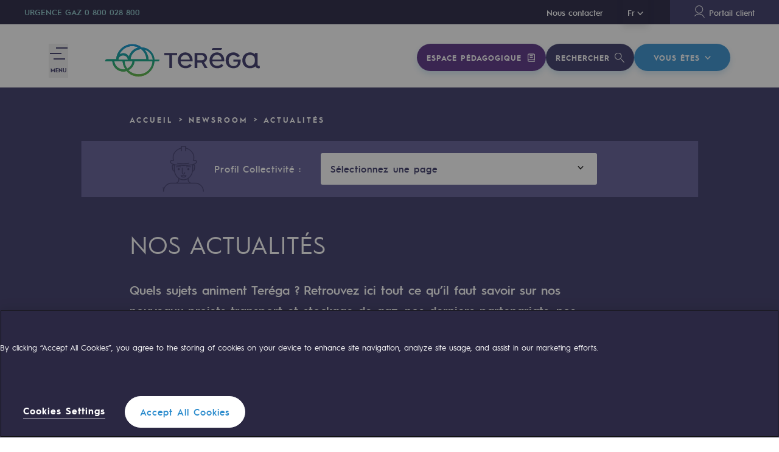

--- FILE ---
content_type: text/html
request_url: https://www.terega.fr/newsroom/nos-actualites/collectivite/page/10/
body_size: 70925
content:
<!DOCTYPE html><html><head><meta charSet="utf-8"/><meta http-equiv="x-ua-compatible" content="ie=edge"/><meta name="viewport" content="width=device-width, initial-scale=1, shrink-to-fit=no"/><meta name="generator" content="Gatsby 5.13.3"/><meta data-react-helmet="true" name="description" content="Suivez notre actualité : partenariats, nouveaux projets transport et stockage de gaz, projets d’innovation gaz verts et multi-énergies...
"/><meta data-react-helmet="true" name="image" content="/terega-social.png"/><meta data-react-helmet="true" name="google-site-verification" content="JgScpX9e-FuzEqOT4z4hFqm4bv0Be2oDCdjfCBpzczc"/><meta data-react-helmet="true" property="og:url" content="https://www.terega.fr/newsroom/nos-actualites/collectivite"/><meta data-react-helmet="true" property="og:type" content="website"/><meta data-react-helmet="true" property="og:title" content="Les actualités de Teréga"/><meta data-react-helmet="true" property="og:description" content="Suivez notre actualité : partenariats, nouveaux projets transport et stockage de gaz, projets d’innovation gaz verts et multi-énergies...
"/><meta data-react-helmet="true" property="og:image" content="/terega-social.png"/><meta data-react-helmet="true" name="twitter:card" content="summary_large_image"/><meta data-react-helmet="true" name="twitter:creator" content="@Teregacontact"/><meta data-react-helmet="true" name="twitter:title" content="Les actualités de Teréga"/><meta data-react-helmet="true" name="twitter:description" content="Suivez notre actualité : partenariats, nouveaux projets transport et stockage de gaz, projets d’innovation gaz verts et multi-énergies...
"/><meta data-react-helmet="true" name="twitter:image" content="/terega-social.png?fit=fill&f=center&w=800&h=400"/><meta name="theme-color" content="#663399"/><style data-href="/assets/styles.84970fbea33d098270e8.css" data-identity="gatsby-global-css">/*! Flickity v2.2.1
https://flickity.metafizzy.co
---------------------------------------------- */.flickity-enabled{position:relative}.flickity-enabled:focus{outline:0}.flickity-viewport{height:100%;overflow:hidden;position:relative}.flickity-slider{height:100%;position:absolute;width:100%}.flickity-enabled.is-draggable{-webkit-tap-highlight-color:transparent;-webkit-user-select:none;-moz-user-select:none;-ms-user-select:none;user-select:none}.flickity-enabled.is-draggable .flickity-viewport{cursor:move;cursor:-webkit-grab;cursor:grab}.flickity-enabled.is-draggable .flickity-viewport.is-pointer-down{cursor:-webkit-grabbing;cursor:grabbing}.flickity-button{background:hsla(0,0%,100%,.75);border:none;color:#333;position:absolute}.flickity-button:hover{background:#fff;cursor:pointer}.flickity-button:focus{box-shadow:0 0 0 5px #19f;outline:0}.flickity-button:active{opacity:.6}.flickity-button:disabled{cursor:auto;opacity:.3;pointer-events:none}.flickity-button-icon{fill:currentColor}.flickity-prev-next-button{border-radius:50%;height:44px;top:50%;transform:translateY(-50%);width:44px}.flickity-prev-next-button.previous{left:10px}.flickity-prev-next-button.next{right:10px}.flickity-rtl .flickity-prev-next-button.previous{left:auto;right:10px}.flickity-rtl .flickity-prev-next-button.next{left:10px;right:auto}.flickity-prev-next-button .flickity-button-icon{height:60%;left:20%;position:absolute;top:20%;width:60%}.flickity-page-dots{bottom:-25px;line-height:1;list-style:none;margin:0;padding:0;position:absolute;text-align:center;width:100%}.flickity-rtl .flickity-page-dots{direction:rtl}.flickity-page-dots .dot{background:#333;border-radius:50%;cursor:pointer;display:inline-block;height:10px;margin:0 8px;opacity:.25;width:10px}.flickity-page-dots .dot.is-selected{opacity:1}.no-list-styles{line-height:0;list-style:none;margin:0;padding:0}.no-button-styles{background:none;border:0;font:inherit;line-height:normal;overflow:visible;padding:0}a{text-decoration:none}.font-bold{font-family:HurmeGeometricSansBold,arial}.font-semi-bold{font-family:HurmeGeometricSansSemiBold,arial}.font-light{font-family:HurmeGeometricSansLight,arial}.text-label{font-family:HurmeGeometricSansBold,arial;font-size:.75rem;letter-spacing:2px;line-height:1rem;line-height:1.64;text-transform:uppercase}.text-label--medium{font-size:.875rem;line-height:1.29}.text-label--big{font-size:1.125rem}.text-label--bg{display:inline-block;padding:.375rem .5rem}.text-label--bg.text-label--big{padding:.25rem .5rem}.text-label--rounded{border-radius:20px;padding-left:1rem;padding-right:1rem}.paragraph{font-size:.875rem;line-height:2}.paragraph p:empty{display:none}.paragraph b,.paragraph b+a{font-family:HurmeGeometricSansSemiBold,arial}.paragraph b{font-weight:400}.paragraph h2,.paragraph h3{color:#2c8ccd;font-family:HurmeGeometricSansBold,arial;font-size:1rem;margin:2rem 0 .5rem;text-transform:uppercase}.slice-bg--blue .paragraph h2,.slice-bg--blue .paragraph h3,.slice-bg--purple .paragraph h2,.slice-bg--purple .paragraph h3{color:#fff}.paragraph h2.title-block,.paragraph h3.title-block{margin-bottom:1.5rem}.paragraph h2:first-child,.paragraph h3:first-child{margin-top:0}.paragraph.paragraph--purple-list h2{color:#fff}.paragraph:last-child p:empty:last-child{display:block;margin-top:-1.25rem}.paragraph:last-child img+p:empty:last-child{margin-top:-3rem}.paragraph--small{font-size:.8125rem;line-height:1.71}.paragraph li::marker{font-size:0}.paragraph li{padding-left:2.5rem;position:relative}.paragraph li:not(:last-child){margin-bottom:1rem}.paragraph ul li:before{border:1px solid #80b13d;border-radius:50%;content:"";height:.625rem;left:0;position:absolute;top:.5625rem;width:.625rem}@media screen and (min-width:768px){.paragraph ul li:before{top:.625rem}}.paragraph ol{counter-reset:ol;padding-left:0}.paragraph ol li:before{content:counter(ol) ".";counter-increment:ol;left:0;position:absolute;top:0}.paragraph--tight li{padding-left:1.75rem}.paragraph--tight li:not(:last-child){margin-bottom:0}.paragraph ol:not(:last-child),.paragraph p:not(:last-child),.paragraph ul:not(:last-child){margin-bottom:1.25rem}.paragraph .video:not(:first-child),.paragraph>img:not(:first-child){margin-top:3rem}.paragraph .video:not(:last-child),.paragraph>img:not(:last-child){margin-bottom:3rem}.paragraph .show-cookies-settings,.paragraph a{background-image:-webkit-gradient(linear,left top,left bottom,from(currentColor),to(currentColor));background-image:linear-gradient(currentColor,currentColor);background-position:0 100%;background-repeat:no-repeat;background-size:100% 1px;color:#2c8ccd;font-weight:700}.slice-bg--purple .paragraph .show-cookies-settings,.slice-bg--purple .paragraph a{color:#c7e3f9}.slice-bg--blue .paragraph .show-cookies-settings,.slice-bg--blue .paragraph a{color:#312e60}.labo-page .paragraph .show-cookies-settings,.labo-page .paragraph a{color:#fff}.paragraph .show-cookies-settings:hover,.paragraph a:hover{-webkit-animation:link-underline .4s ease-in-out;animation:link-underline .4s ease-in-out}.paragraph .show-cookies-settings{line-height:1.2}@-webkit-keyframes link-underline{0%{background-size:0 1px}to{background-size:100% 1px}}@keyframes link-underline{0%{background-size:0 1px}to{background-size:100% 1px}}.paragraph--purple-list ul li:before{border-color:#312e60}@media screen and (min-width:768px){.paragraph{font-size:1rem}.paragraph--small{font-size:.875rem}}.title-1-bold{font-family:HurmeGeometricSansBold,arial;font-size:2rem;line-height:1.26}@media screen and (min-width:768px){.title-1-bold{font-size:2.875rem}}.title-2-bold{font-family:HurmeGeometricSansBold,arial;font-size:1.5rem;line-height:1.38}.title-2-bold--semi{font-family:HurmeGeometricSansSemiBold,arial}@media screen and (min-width:768px){.title-2-bold{font-size:2rem}}.title-2-uppercase{font-size:1.5rem;line-height:1.25;text-transform:uppercase}.title-2-uppercase--light{font-family:HurmeGeometricSansLight,arial}@media screen and (min-width:768px){.title-2-uppercase{font-size:2rem}.title-2-uppercase--min{font-size:1.5rem}}.title-3-bold{font-family:HurmeGeometricSansBold,arial;font-size:1.25rem;line-height:1.4}.title-3-bold--big{font-size:1.5rem}.title-3-bold--small{font-size:1.125rem}.title-4-bold{font-family:HurmeGeometricSansBold,arial;font-size:1rem;line-height:2}@media screen and (min-width:768px){.title-4-bold{font-size:1.25rem;line-height:1.7}}.title-4-semi-bold{font-family:HurmeGeometricSansSemiBold,arial;font-size:1rem;line-height:2}@media screen and (min-width:768px){.title-4-semi-bold{font-size:1.25rem;line-height:1.7}}.title-cut{font-family:HurmeGeometricSansSemiBold,arial;font-size:2.875rem;letter-spacing:2.2px;line-height:.58}.title-cut--purple{text-shadow:-1px -1px 0 #fff,1px -1px 0 #fff,-1px 1px 0 #fff,1px 1px 0 #fff}.title-cut--blue{text-shadow:-1px -1px 0 #2c8ccd,1px -1px 0 #2c8ccd,-1px 1px 0 #2c8ccd,1px 1px 0 #2c8ccd}.title-cut--blue-medium{text-shadow:-1px -1px 0 #237dba,1px -1px 0 #237dba,-1px 1px 0 #237dba,1px 1px 0 #237dba}.title-cut--small{font-size:3.125rem}.title-cut--medium{font-size:2.5rem;line-height:.8}@media screen and (min-width:768px){.title-cut{font-size:6.875rem}.title-cut--small{font-size:4.5rem}.title-cut--xsmall{font-size:3.75rem}.title-cut--labo{font-size:4.375rem}.title-cut--medium{font-size:5rem}.title-cut--medium-bis{font-size:5.625rem}}@media screen and (min-width:1024px){.title-cut--small{font-size:5rem}.title-cut--medium{line-height:.88}}@media screen and (min-width:1280px){.title-cut--medium{line-height:.58}}.title-block{font-family:HurmeGeometricSansBold,arial;font-size:1.125rem;line-height:1.56;margin-bottom:1.5rem;text-transform:uppercase}.title-block--no-margin{margin-bottom:0}body,html{margin:0;min-height:100vh;min-height:calc(var(--vh, 1vh)*100);padding:0;width:100vw}html{height:100vh;height:calc(var(--vh, 1vh)*100)}body{-moz-osx-font-smoothing:grayscale;-webkit-font-smoothing:antialiased;color:#312e60;font-family:HurmeGeometricSans,arial;line-height:1.2;overflow-x:hidden}.preload *{-webkit-transition:none!important;transition:none!important}.app{position:relative;width:100%}@media screen and (max-width:1023px){.app{overflow:hidden}}.app-inner{min-height:calc(100vh - 377px)}a:focus,button:focus,input:focus{outline:none}a{-webkit-transition:color .4s ease-in-out;transition:color .4s ease-in-out}svg{-webkit-transition:fill .4s ease-in-out,stroke .4s ease-in-out;transition:fill .4s ease-in-out,stroke .4s ease-in-out}.sr-only{border:0;pointer-events:none}.no-scroll-y{height:100%;overflow:hidden}.no-scroll-y-ios{position:fixed}.object-fit-image-wrap{bottom:0;left:0;position:absolute;right:0;top:0}.object-fit-image{font-family:"object-fit: cover;";height:100%;min-width:100%;-o-object-fit:cover;object-fit:cover}.page-sidebar{bottom:0;pointer-events:none;position:absolute;right:0;top:0}.has-overlay{position:relative}.has-overlay:after{bottom:0;content:"";left:0;position:absolute;right:0;top:0}.has-overlay>div{position:relative;z-index:1}.section{padding:3rem 0}@media screen and (min-width:768px){.section{padding:7.5rem 0}.section--newsroom{padding-bottom:5rem}}@media screen and (max-width:767px){.full-width-mobile{margin-left:-1.875rem;margin-right:-1.875rem;padding-left:1.875rem}}@media screen and (max-width:1023px){.full-width-tablet{margin-left:-1.875rem;margin-right:-1.875rem;padding-left:1.875rem;padding-right:1.875rem}.full-height-mobile{height:100vh!important;height:calc(var(--vh, 1vh)*100)!important}.hide-mobile{display:none}}.icon-purple{fill:#312e60}.icon-white{fill:#fff}.icon-blue{fill:#2c8ccd}.icon-green{fill:#4ba37a}.icon-dark-green{fill:#246647}.icon-light-green{fill:#80b13d}.icon-light-teal{fill:#86c1c6}.icon-light-purple{fill:#6864a6}.fluid-grid{margin:0 auto;max-width:calc(100vw - 48px);width:calc(100vw - 48px)}@media screen and (min-width:375px){.fluid-grid{max-width:calc(100vw - 60px);width:calc(100vw - 60px)}}@media screen and (min-width:768px){.fluid-grid{max-width:calc(100vw - 60px);width:calc(100vw - 60px)}}@media screen and (min-width:1024px){.fluid-grid{max-width:100vw;width:100vw}}@media screen and (min-width:1280px){.fluid-grid{max-width:100vw;width:100vw}}.row{display:-ms-flexbox;display:-webkit-box;display:flex;-ms-flex-direction:row;flex-direction:row;-ms-flex-wrap:wrap;flex-wrap:wrap;margin-left:0;margin-right:-.01px;min-width:100%;position:relative}.row.static{position:static}@media screen and (min-width:1024px){.row--nowrap-desktop{-ms-flex-wrap:nowrap;flex-wrap:nowrap}}@media screen and (min-width:768px){.row--nowrap-tablet{-ms-flex-wrap:nowrap;flex-wrap:nowrap}}.row--nowrap{-ms-flex-wrap:nowrap;flex-wrap:nowrap}@media screen and (max-width:767px){.row--slider-mobile{display:block}}@media screen and (max-width:1023px){.row--slider-tablet{display:block}}@media screen and (min-width:768px){.row--reverse{-ms-flex-direction:row-reverse;flex-direction:row-reverse}}@media screen and (min-width:375px){.row{margin-left:0;margin-right:-.01px}}@media screen and (min-width:768px){.row{margin-left:0;margin-right:-.01px}}@media screen and (min-width:1024px){.row{margin-left:0;margin-right:-.01px}}@media screen and (min-width:1280px){.row{margin-left:0;margin-right:-.01px}}.col{display:-ms-flexbox;display:-webkit-box;display:flex;-ms-flex-direction:column;flex-direction:column;max-width:100%;position:relative}@media screen and (-ms-high-contrast:active),screen and (-ms-high-contrast:none){[class^=col-]{-ms-flex:1 1 auto!important;flex:1 1 auto!important}}.col-1{-ms-flex-positive:0;-ms-flex-negative:1;-ms-flex-preferred-size:calc(8.33333vw - 4px);-webkit-box-sizing:border-box;box-sizing:border-box;flex-basis:calc(8.33333vw - 4px);flex-grow:0;flex-shrink:1;max-width:calc(8.33333vw - 4px);padding-left:0;padding-right:0;width:calc(8.33333vw - 4px)}@media screen and (min-width:375px){.col-1{-ms-flex-preferred-size:calc(8.33333vw - 5px);flex-basis:calc(8.33333vw - 5px);max-width:calc(8.33333vw - 5px);padding-left:0;padding-right:0;width:calc(8.33333vw - 5px)}}@media screen and (min-width:768px){.col-1{-ms-flex-preferred-size:calc(8.33333vw - 5px);flex-basis:calc(8.33333vw - 5px);max-width:calc(8.33333vw - 5px);padding-left:0;padding-right:0;width:calc(8.33333vw - 5px)}}@media screen and (min-width:1024px){.col-1{-ms-flex-preferred-size:8.33333vw;flex-basis:8.33333vw;max-width:8.33333vw;padding-left:0;padding-right:0;width:8.33333vw}}@media screen and (min-width:1280px){.col-1{-ms-flex-preferred-size:8.33333vw;flex-basis:8.33333vw;max-width:8.33333vw;padding-left:0;padding-right:0;width:8.33333vw}}.col-2{-ms-flex-positive:0;-ms-flex-negative:1;-ms-flex-preferred-size:calc(16.66667vw - 8px);-webkit-box-sizing:border-box;box-sizing:border-box;flex-basis:calc(16.66667vw - 8px);flex-grow:0;flex-shrink:1;max-width:calc(16.66667vw - 8px);padding-left:0;padding-right:0;width:calc(16.66667vw - 8px)}@media screen and (min-width:375px){.col-2{-ms-flex-preferred-size:calc(16.66667vw - 10px);flex-basis:calc(16.66667vw - 10px);max-width:calc(16.66667vw - 10px);padding-left:0;padding-right:0;width:calc(16.66667vw - 10px)}}@media screen and (min-width:768px){.col-2{-ms-flex-preferred-size:calc(16.66667vw - 10px);flex-basis:calc(16.66667vw - 10px);max-width:calc(16.66667vw - 10px);padding-left:0;padding-right:0;width:calc(16.66667vw - 10px)}}@media screen and (min-width:1024px){.col-2{-ms-flex-preferred-size:16.66667vw;flex-basis:16.66667vw;max-width:16.66667vw;padding-left:0;padding-right:0;width:16.66667vw}}@media screen and (min-width:1280px){.col-2{-ms-flex-preferred-size:16.66667vw;flex-basis:16.66667vw;max-width:16.66667vw;padding-left:0;padding-right:0;width:16.66667vw}}.col-3{-ms-flex-positive:0;-ms-flex-negative:1;-ms-flex-preferred-size:calc(25vw - 12px);-webkit-box-sizing:border-box;box-sizing:border-box;flex-basis:calc(25vw - 12px);flex-grow:0;flex-shrink:1;max-width:calc(25vw - 12px);padding-left:0;padding-right:0;width:calc(25vw - 12px)}@media screen and (min-width:375px){.col-3{-ms-flex-preferred-size:calc(25vw - 15px);flex-basis:calc(25vw - 15px);max-width:calc(25vw - 15px);padding-left:0;padding-right:0;width:calc(25vw - 15px)}}@media screen and (min-width:768px){.col-3{-ms-flex-preferred-size:calc(25vw - 15px);flex-basis:calc(25vw - 15px);max-width:calc(25vw - 15px);padding-left:0;padding-right:0;width:calc(25vw - 15px)}}@media screen and (min-width:1024px){.col-3{-ms-flex-preferred-size:25vw;flex-basis:25vw;max-width:25vw;padding-left:0;padding-right:0;width:25vw}}@media screen and (min-width:1280px){.col-3{-ms-flex-preferred-size:25vw;flex-basis:25vw;max-width:25vw;padding-left:0;padding-right:0;width:25vw}}.col-4{-ms-flex-positive:0;-ms-flex-negative:1;-ms-flex-preferred-size:calc(33.33333vw - 16px);-webkit-box-sizing:border-box;box-sizing:border-box;flex-basis:calc(33.33333vw - 16px);flex-grow:0;flex-shrink:1;max-width:calc(33.33333vw - 16px);padding-left:0;padding-right:0;width:calc(33.33333vw - 16px)}@media screen and (min-width:375px){.col-4{-ms-flex-preferred-size:calc(33.33333vw - 20px);flex-basis:calc(33.33333vw - 20px);max-width:calc(33.33333vw - 20px);padding-left:0;padding-right:0;width:calc(33.33333vw - 20px)}}@media screen and (min-width:768px){.col-4{-ms-flex-preferred-size:calc(33.33333vw - 20px);flex-basis:calc(33.33333vw - 20px);max-width:calc(33.33333vw - 20px);padding-left:0;padding-right:0;width:calc(33.33333vw - 20px)}}@media screen and (min-width:1024px){.col-4{-ms-flex-preferred-size:33.33333vw;flex-basis:33.33333vw;max-width:33.33333vw;padding-left:0;padding-right:0;width:33.33333vw}}@media screen and (min-width:1280px){.col-4{-ms-flex-preferred-size:33.33333vw;flex-basis:33.33333vw;max-width:33.33333vw;padding-left:0;padding-right:0;width:33.33333vw}}.col-5{-ms-flex-positive:0;-ms-flex-negative:1;-ms-flex-preferred-size:calc(41.66667vw - 20px);-webkit-box-sizing:border-box;box-sizing:border-box;flex-basis:calc(41.66667vw - 20px);flex-grow:0;flex-shrink:1;max-width:calc(41.66667vw - 20px);padding-left:0;padding-right:0;width:calc(41.66667vw - 20px)}@media screen and (min-width:375px){.col-5{-ms-flex-preferred-size:calc(41.66667vw - 25px);flex-basis:calc(41.66667vw - 25px);max-width:calc(41.66667vw - 25px);padding-left:0;padding-right:0;width:calc(41.66667vw - 25px)}}@media screen and (min-width:768px){.col-5{-ms-flex-preferred-size:calc(41.66667vw - 25px);flex-basis:calc(41.66667vw - 25px);max-width:calc(41.66667vw - 25px);padding-left:0;padding-right:0;width:calc(41.66667vw - 25px)}}@media screen and (min-width:1024px){.col-5{-ms-flex-preferred-size:41.66667vw;flex-basis:41.66667vw;max-width:41.66667vw;padding-left:0;padding-right:0;width:41.66667vw}}@media screen and (min-width:1280px){.col-5{-ms-flex-preferred-size:41.66667vw;flex-basis:41.66667vw;max-width:41.66667vw;padding-left:0;padding-right:0;width:41.66667vw}}.col-6{-ms-flex-positive:0;-ms-flex-negative:1;-ms-flex-preferred-size:calc(50vw - 24px);-webkit-box-sizing:border-box;box-sizing:border-box;flex-basis:calc(50vw - 24px);flex-grow:0;flex-shrink:1;max-width:calc(50vw - 24px);padding-left:0;padding-right:0;width:calc(50vw - 24px)}@media screen and (min-width:375px){.col-6{-ms-flex-preferred-size:calc(50vw - 30px);flex-basis:calc(50vw - 30px);max-width:calc(50vw - 30px);padding-left:0;padding-right:0;width:calc(50vw - 30px)}}@media screen and (min-width:768px){.col-6{-ms-flex-preferred-size:calc(50vw - 30px);flex-basis:calc(50vw - 30px);max-width:calc(50vw - 30px);padding-left:0;padding-right:0;width:calc(50vw - 30px)}}@media screen and (min-width:1024px){.col-6{-ms-flex-preferred-size:50vw;flex-basis:50vw;max-width:50vw;padding-left:0;padding-right:0;width:50vw}}@media screen and (min-width:1280px){.col-6{-ms-flex-preferred-size:50vw;flex-basis:50vw;max-width:50vw;padding-left:0;padding-right:0;width:50vw}}.col-7{-ms-flex-positive:0;-ms-flex-negative:1;-ms-flex-preferred-size:calc(58.33333vw - 28px);-webkit-box-sizing:border-box;box-sizing:border-box;flex-basis:calc(58.33333vw - 28px);flex-grow:0;flex-shrink:1;max-width:calc(58.33333vw - 28px);padding-left:0;padding-right:0;width:calc(58.33333vw - 28px)}@media screen and (min-width:375px){.col-7{-ms-flex-preferred-size:calc(58.33333vw - 35px);flex-basis:calc(58.33333vw - 35px);max-width:calc(58.33333vw - 35px);padding-left:0;padding-right:0;width:calc(58.33333vw - 35px)}}@media screen and (min-width:768px){.col-7{-ms-flex-preferred-size:calc(58.33333vw - 35px);flex-basis:calc(58.33333vw - 35px);max-width:calc(58.33333vw - 35px);padding-left:0;padding-right:0;width:calc(58.33333vw - 35px)}}@media screen and (min-width:1024px){.col-7{-ms-flex-preferred-size:58.33333vw;flex-basis:58.33333vw;max-width:58.33333vw;padding-left:0;padding-right:0;width:58.33333vw}}@media screen and (min-width:1280px){.col-7{-ms-flex-preferred-size:58.33333vw;flex-basis:58.33333vw;max-width:58.33333vw;padding-left:0;padding-right:0;width:58.33333vw}}.col-8{-ms-flex-positive:0;-ms-flex-negative:1;-ms-flex-preferred-size:calc(66.66667vw - 32px);-webkit-box-sizing:border-box;box-sizing:border-box;flex-basis:calc(66.66667vw - 32px);flex-grow:0;flex-shrink:1;max-width:calc(66.66667vw - 32px);padding-left:0;padding-right:0;width:calc(66.66667vw - 32px)}@media screen and (min-width:375px){.col-8{-ms-flex-preferred-size:calc(66.66667vw - 40px);flex-basis:calc(66.66667vw - 40px);max-width:calc(66.66667vw - 40px);padding-left:0;padding-right:0;width:calc(66.66667vw - 40px)}}@media screen and (min-width:768px){.col-8{-ms-flex-preferred-size:calc(66.66667vw - 40px);flex-basis:calc(66.66667vw - 40px);max-width:calc(66.66667vw - 40px);padding-left:0;padding-right:0;width:calc(66.66667vw - 40px)}}@media screen and (min-width:1024px){.col-8{-ms-flex-preferred-size:66.66667vw;flex-basis:66.66667vw;max-width:66.66667vw;padding-left:0;padding-right:0;width:66.66667vw}}@media screen and (min-width:1280px){.col-8{-ms-flex-preferred-size:66.66667vw;flex-basis:66.66667vw;max-width:66.66667vw;padding-left:0;padding-right:0;width:66.66667vw}}.col-9{-ms-flex-positive:0;-ms-flex-negative:1;-ms-flex-preferred-size:calc(75vw - 36px);-webkit-box-sizing:border-box;box-sizing:border-box;flex-basis:calc(75vw - 36px);flex-grow:0;flex-shrink:1;max-width:calc(75vw - 36px);padding-left:0;padding-right:0;width:calc(75vw - 36px)}@media screen and (min-width:375px){.col-9{-ms-flex-preferred-size:calc(75vw - 45px);flex-basis:calc(75vw - 45px);max-width:calc(75vw - 45px);padding-left:0;padding-right:0;width:calc(75vw - 45px)}}@media screen and (min-width:768px){.col-9{-ms-flex-preferred-size:calc(75vw - 45px);flex-basis:calc(75vw - 45px);max-width:calc(75vw - 45px);padding-left:0;padding-right:0;width:calc(75vw - 45px)}}@media screen and (min-width:1024px){.col-9{-ms-flex-preferred-size:75vw;flex-basis:75vw;max-width:75vw;padding-left:0;padding-right:0;width:75vw}}@media screen and (min-width:1280px){.col-9{-ms-flex-preferred-size:75vw;flex-basis:75vw;max-width:75vw;padding-left:0;padding-right:0;width:75vw}}.col-10{-ms-flex-positive:0;-ms-flex-negative:1;-ms-flex-preferred-size:calc(83.33333vw - 40px);-webkit-box-sizing:border-box;box-sizing:border-box;flex-basis:calc(83.33333vw - 40px);flex-grow:0;flex-shrink:1;max-width:calc(83.33333vw - 40px);padding-left:0;padding-right:0;width:calc(83.33333vw - 40px)}@media screen and (min-width:375px){.col-10{-ms-flex-preferred-size:calc(83.33333vw - 50px);flex-basis:calc(83.33333vw - 50px);max-width:calc(83.33333vw - 50px);padding-left:0;padding-right:0;width:calc(83.33333vw - 50px)}}@media screen and (min-width:768px){.col-10{-ms-flex-preferred-size:calc(83.33333vw - 50px);flex-basis:calc(83.33333vw - 50px);max-width:calc(83.33333vw - 50px);padding-left:0;padding-right:0;width:calc(83.33333vw - 50px)}}@media screen and (min-width:1024px){.col-10{-ms-flex-preferred-size:83.33333vw;flex-basis:83.33333vw;max-width:83.33333vw;padding-left:0;padding-right:0;width:83.33333vw}}@media screen and (min-width:1280px){.col-10{-ms-flex-preferred-size:83.33333vw;flex-basis:83.33333vw;max-width:83.33333vw;padding-left:0;padding-right:0;width:83.33333vw}}.col-11{-ms-flex-positive:0;-ms-flex-negative:1;-ms-flex-preferred-size:calc(91.66667vw - 44px);-webkit-box-sizing:border-box;box-sizing:border-box;flex-basis:calc(91.66667vw - 44px);flex-grow:0;flex-shrink:1;max-width:calc(91.66667vw - 44px);padding-left:0;padding-right:0;width:calc(91.66667vw - 44px)}@media screen and (min-width:375px){.col-11{-ms-flex-preferred-size:calc(91.66667vw - 55px);flex-basis:calc(91.66667vw - 55px);max-width:calc(91.66667vw - 55px);padding-left:0;padding-right:0;width:calc(91.66667vw - 55px)}}@media screen and (min-width:768px){.col-11{-ms-flex-preferred-size:calc(91.66667vw - 55px);flex-basis:calc(91.66667vw - 55px);max-width:calc(91.66667vw - 55px);padding-left:0;padding-right:0;width:calc(91.66667vw - 55px)}}@media screen and (min-width:1024px){.col-11{-ms-flex-preferred-size:91.66667vw;flex-basis:91.66667vw;max-width:91.66667vw;padding-left:0;padding-right:0;width:91.66667vw}}@media screen and (min-width:1280px){.col-11{-ms-flex-preferred-size:91.66667vw;flex-basis:91.66667vw;max-width:91.66667vw;padding-left:0;padding-right:0;width:91.66667vw}}.col-12{-ms-flex-positive:0;-ms-flex-negative:1;-ms-flex-preferred-size:calc(100vw - 48px);-webkit-box-sizing:border-box;box-sizing:border-box;flex-basis:calc(100vw - 48px);flex-grow:0;flex-shrink:1;max-width:calc(100vw - 48px);padding-left:0;padding-right:0;width:calc(100vw - 48px)}@media screen and (min-width:375px){.col-12{-ms-flex-preferred-size:calc(100vw - 60px);flex-basis:calc(100vw - 60px);max-width:calc(100vw - 60px);padding-left:0;padding-right:0;width:calc(100vw - 60px)}}@media screen and (min-width:768px){.col-12{-ms-flex-preferred-size:calc(100vw - 60px);flex-basis:calc(100vw - 60px);max-width:calc(100vw - 60px);padding-left:0;padding-right:0;width:calc(100vw - 60px)}}@media screen and (min-width:1024px){.col-12{-ms-flex-preferred-size:100vw;flex-basis:100vw;max-width:100vw;padding-left:0;padding-right:0;width:100vw}}@media screen and (min-width:1280px){.col-12{-ms-flex-preferred-size:100vw;flex-basis:100vw;max-width:100vw;padding-left:0;padding-right:0;width:100vw}}.col-offset-0{margin-left:0}@media screen and (min-width:375px){.col-offset-0{margin-left:0}}@media screen and (min-width:768px){.col-offset-0{margin-left:0}}@media screen and (min-width:1024px){.col-offset-0{margin-left:0}}@media screen and (min-width:1280px){.col-offset-0{margin-left:0}}@media(min-width:100vw){.col-offset-0{margin-left:0}}.col-offset-1{margin-left:calc(8.33333vw - 4px)}@media screen and (min-width:375px){.col-offset-1{margin-left:calc(8.33333vw - 5px)}}@media screen and (min-width:768px){.col-offset-1{margin-left:calc(8.33333vw - 5px)}}@media screen and (min-width:1024px){.col-offset-1{margin-left:8.33333vw}}@media screen and (min-width:1280px){.col-offset-1{margin-left:8.33333vw}}@media(min-width:100vw){.col-offset-1{margin-left:8.33333vw}}.col-offset-2{margin-left:calc(16.66667vw - 8px)}@media screen and (min-width:375px){.col-offset-2{margin-left:calc(16.66667vw - 10px)}}@media screen and (min-width:768px){.col-offset-2{margin-left:calc(16.66667vw - 10px)}}@media screen and (min-width:1024px){.col-offset-2{margin-left:16.66667vw}}@media screen and (min-width:1280px){.col-offset-2{margin-left:16.66667vw}}@media(min-width:100vw){.col-offset-2{margin-left:16.66667vw}}.col-offset-3{margin-left:calc(25vw - 12px)}@media screen and (min-width:375px){.col-offset-3{margin-left:calc(25vw - 15px)}}@media screen and (min-width:768px){.col-offset-3{margin-left:calc(25vw - 15px)}}@media screen and (min-width:1024px){.col-offset-3{margin-left:25vw}}@media screen and (min-width:1280px){.col-offset-3{margin-left:25vw}}@media(min-width:100vw){.col-offset-3{margin-left:25vw}}.col-offset-4{margin-left:calc(33.33333vw - 16px)}@media screen and (min-width:375px){.col-offset-4{margin-left:calc(33.33333vw - 20px)}}@media screen and (min-width:768px){.col-offset-4{margin-left:calc(33.33333vw - 20px)}}@media screen and (min-width:1024px){.col-offset-4{margin-left:33.33333vw}}@media screen and (min-width:1280px){.col-offset-4{margin-left:33.33333vw}}@media(min-width:100vw){.col-offset-4{margin-left:33.33333vw}}.col-offset-5{margin-left:calc(41.66667vw - 20px)}@media screen and (min-width:375px){.col-offset-5{margin-left:calc(41.66667vw - 25px)}}@media screen and (min-width:768px){.col-offset-5{margin-left:calc(41.66667vw - 25px)}}@media screen and (min-width:1024px){.col-offset-5{margin-left:41.66667vw}}@media screen and (min-width:1280px){.col-offset-5{margin-left:41.66667vw}}@media(min-width:100vw){.col-offset-5{margin-left:41.66667vw}}.col-offset-6{margin-left:calc(50vw - 24px)}@media screen and (min-width:375px){.col-offset-6{margin-left:calc(50vw - 30px)}}@media screen and (min-width:768px){.col-offset-6{margin-left:calc(50vw - 30px)}}@media screen and (min-width:1024px){.col-offset-6{margin-left:50vw}}@media screen and (min-width:1280px){.col-offset-6{margin-left:50vw}}@media(min-width:100vw){.col-offset-6{margin-left:50vw}}.col-offset-7{margin-left:calc(58.33333vw - 28px)}@media screen and (min-width:375px){.col-offset-7{margin-left:calc(58.33333vw - 35px)}}@media screen and (min-width:768px){.col-offset-7{margin-left:calc(58.33333vw - 35px)}}@media screen and (min-width:1024px){.col-offset-7{margin-left:58.33333vw}}@media screen and (min-width:1280px){.col-offset-7{margin-left:58.33333vw}}@media(min-width:100vw){.col-offset-7{margin-left:58.33333vw}}.col-offset-8{margin-left:calc(66.66667vw - 32px)}@media screen and (min-width:375px){.col-offset-8{margin-left:calc(66.66667vw - 40px)}}@media screen and (min-width:768px){.col-offset-8{margin-left:calc(66.66667vw - 40px)}}@media screen and (min-width:1024px){.col-offset-8{margin-left:66.66667vw}}@media screen and (min-width:1280px){.col-offset-8{margin-left:66.66667vw}}@media(min-width:100vw){.col-offset-8{margin-left:66.66667vw}}.col-offset-9{margin-left:calc(75vw - 36px)}@media screen and (min-width:375px){.col-offset-9{margin-left:calc(75vw - 45px)}}@media screen and (min-width:768px){.col-offset-9{margin-left:calc(75vw - 45px)}}@media screen and (min-width:1024px){.col-offset-9{margin-left:75vw}}@media screen and (min-width:1280px){.col-offset-9{margin-left:75vw}}@media(min-width:100vw){.col-offset-9{margin-left:75vw}}.col-offset-10{margin-left:calc(83.33333vw - 40px)}@media screen and (min-width:375px){.col-offset-10{margin-left:calc(83.33333vw - 50px)}}@media screen and (min-width:768px){.col-offset-10{margin-left:calc(83.33333vw - 50px)}}@media screen and (min-width:1024px){.col-offset-10{margin-left:83.33333vw}}@media screen and (min-width:1280px){.col-offset-10{margin-left:83.33333vw}}@media(min-width:100vw){.col-offset-10{margin-left:83.33333vw}}.col-offset-11{margin-left:calc(91.66667vw - 44px)}@media screen and (min-width:375px){.col-offset-11{margin-left:calc(91.66667vw - 55px)}}@media screen and (min-width:768px){.col-offset-11{margin-left:calc(91.66667vw - 55px)}}@media screen and (min-width:1024px){.col-offset-11{margin-left:91.66667vw}}@media screen and (min-width:1280px){.col-offset-11{margin-left:91.66667vw}}@media(min-width:100vw){.col-offset-11{margin-left:91.66667vw}}.col-offset-12{margin-left:calc(100vw - 48px)}@media screen and (min-width:375px){.col-offset-12{margin-left:calc(100vw - 60px)}}@media screen and (min-width:768px){.col-offset-12{margin-left:calc(100vw - 60px)}}@media screen and (min-width:1024px){.col-offset-12{margin-left:100vw}}@media screen and (min-width:1280px){.col-offset-12{margin-left:100vw}}@media(min-width:100vw){.col-offset-12{margin-left:100vw}}@media screen and (min-width:375px){.sm-col{-ms-flex-positive:0;-ms-flex-negative:1;-ms-flex-preferred-size:calc(100% - 48px);flex-basis:calc(100% - 48px);flex-grow:0;flex-shrink:1;padding-left:0;padding-right:0;width:calc(100% - 48px)}}@media screen and (min-width:375px)and (min-width:375px){.sm-col{-ms-flex-preferred-size:calc(100%*100vw - 100%*30px*2 + 100%*0px);flex-basis:calc(100%*100vw - 100%*30px*2 + 100%*0px);max-width:calc(100%*100vw - 100%*30px*2 + 100%*0px);padding-left:0;padding-right:0;width:calc(100%*100vw - 100%*30px*2 + 100%*0px)}}@media screen and (min-width:375px)and (min-width:768px){.sm-col{-ms-flex-preferred-size:calc(100%*100vw - 100%*30px*2 + 100%*0px);flex-basis:calc(100%*100vw - 100%*30px*2 + 100%*0px);max-width:calc(100%*100vw - 100%*30px*2 + 100%*0px);padding-left:0;padding-right:0;width:calc(100%*100vw - 100%*30px*2 + 100%*0px)}}@media screen and (min-width:375px)and (min-width:1024px){.sm-col{-ms-flex-preferred-size:calc(100%*100vw - 100%*0px*2 + 100%*0px);flex-basis:calc(100%*100vw - 100%*0px*2 + 100%*0px);max-width:calc(100%*100vw - 100%*0px*2 + 100%*0px);padding-left:0;padding-right:0;width:calc(100%*100vw - 100%*0px*2 + 100%*0px)}}@media screen and (min-width:375px)and (min-width:1280px){.sm-col{-ms-flex-preferred-size:calc(100%*100vw - 100%*0px*2 + 100%*0px);flex-basis:calc(100%*100vw - 100%*0px*2 + 100%*0px);max-width:calc(100%*100vw - 100%*0px*2 + 100%*0px);padding-left:0;padding-right:0;width:calc(100%*100vw - 100%*0px*2 + 100%*0px)}}@media screen and (min-width:375px){.sm-col-1{-ms-flex-preferred-size:calc(8.33333vw - 4px);flex-basis:calc(8.33333vw - 4px);max-width:calc(8.33333vw - 4px);padding-left:0;padding-right:0;width:calc(8.33333vw - 4px)}}@media screen and (min-width:375px)and (min-width:375px){.sm-col-1{-ms-flex-preferred-size:calc(8.33333vw - 5px);flex-basis:calc(8.33333vw - 5px);max-width:calc(8.33333vw - 5px);padding-left:0;padding-right:0;width:calc(8.33333vw - 5px)}}@media screen and (min-width:375px)and (min-width:768px){.sm-col-1{-ms-flex-preferred-size:calc(8.33333vw - 5px);flex-basis:calc(8.33333vw - 5px);max-width:calc(8.33333vw - 5px);padding-left:0;padding-right:0;width:calc(8.33333vw - 5px)}}@media screen and (min-width:375px)and (min-width:1024px){.sm-col-1{-ms-flex-preferred-size:8.33333vw;flex-basis:8.33333vw;max-width:8.33333vw;padding-left:0;padding-right:0;width:8.33333vw}}@media screen and (min-width:375px)and (min-width:1280px){.sm-col-1{-ms-flex-preferred-size:8.33333vw;flex-basis:8.33333vw;max-width:8.33333vw;padding-left:0;padding-right:0;width:8.33333vw}}@media screen and (min-width:375px){.sm-col-2{-ms-flex-preferred-size:calc(16.66667vw - 8px);flex-basis:calc(16.66667vw - 8px);max-width:calc(16.66667vw - 8px);padding-left:0;padding-right:0;width:calc(16.66667vw - 8px)}}@media screen and (min-width:375px)and (min-width:375px){.sm-col-2{-ms-flex-preferred-size:calc(16.66667vw - 10px);flex-basis:calc(16.66667vw - 10px);max-width:calc(16.66667vw - 10px);padding-left:0;padding-right:0;width:calc(16.66667vw - 10px)}}@media screen and (min-width:375px)and (min-width:768px){.sm-col-2{-ms-flex-preferred-size:calc(16.66667vw - 10px);flex-basis:calc(16.66667vw - 10px);max-width:calc(16.66667vw - 10px);padding-left:0;padding-right:0;width:calc(16.66667vw - 10px)}}@media screen and (min-width:375px)and (min-width:1024px){.sm-col-2{-ms-flex-preferred-size:16.66667vw;flex-basis:16.66667vw;max-width:16.66667vw;padding-left:0;padding-right:0;width:16.66667vw}}@media screen and (min-width:375px)and (min-width:1280px){.sm-col-2{-ms-flex-preferred-size:16.66667vw;flex-basis:16.66667vw;max-width:16.66667vw;padding-left:0;padding-right:0;width:16.66667vw}}@media screen and (min-width:375px){.sm-col-3{-ms-flex-preferred-size:calc(25vw - 12px);flex-basis:calc(25vw - 12px);max-width:calc(25vw - 12px);padding-left:0;padding-right:0;width:calc(25vw - 12px)}}@media screen and (min-width:375px)and (min-width:375px){.sm-col-3{-ms-flex-preferred-size:calc(25vw - 15px);flex-basis:calc(25vw - 15px);max-width:calc(25vw - 15px);padding-left:0;padding-right:0;width:calc(25vw - 15px)}}@media screen and (min-width:375px)and (min-width:768px){.sm-col-3{-ms-flex-preferred-size:calc(25vw - 15px);flex-basis:calc(25vw - 15px);max-width:calc(25vw - 15px);padding-left:0;padding-right:0;width:calc(25vw - 15px)}}@media screen and (min-width:375px)and (min-width:1024px){.sm-col-3{-ms-flex-preferred-size:25vw;flex-basis:25vw;max-width:25vw;padding-left:0;padding-right:0;width:25vw}}@media screen and (min-width:375px)and (min-width:1280px){.sm-col-3{-ms-flex-preferred-size:25vw;flex-basis:25vw;max-width:25vw;padding-left:0;padding-right:0;width:25vw}}@media screen and (min-width:375px){.sm-col-4{-ms-flex-preferred-size:calc(33.33333vw - 16px);flex-basis:calc(33.33333vw - 16px);max-width:calc(33.33333vw - 16px);padding-left:0;padding-right:0;width:calc(33.33333vw - 16px)}}@media screen and (min-width:375px)and (min-width:375px){.sm-col-4{-ms-flex-preferred-size:calc(33.33333vw - 20px);flex-basis:calc(33.33333vw - 20px);max-width:calc(33.33333vw - 20px);padding-left:0;padding-right:0;width:calc(33.33333vw - 20px)}}@media screen and (min-width:375px)and (min-width:768px){.sm-col-4{-ms-flex-preferred-size:calc(33.33333vw - 20px);flex-basis:calc(33.33333vw - 20px);max-width:calc(33.33333vw - 20px);padding-left:0;padding-right:0;width:calc(33.33333vw - 20px)}}@media screen and (min-width:375px)and (min-width:1024px){.sm-col-4{-ms-flex-preferred-size:33.33333vw;flex-basis:33.33333vw;max-width:33.33333vw;padding-left:0;padding-right:0;width:33.33333vw}}@media screen and (min-width:375px)and (min-width:1280px){.sm-col-4{-ms-flex-preferred-size:33.33333vw;flex-basis:33.33333vw;max-width:33.33333vw;padding-left:0;padding-right:0;width:33.33333vw}}@media screen and (min-width:375px){.sm-col-5{-ms-flex-preferred-size:calc(41.66667vw - 20px);flex-basis:calc(41.66667vw - 20px);max-width:calc(41.66667vw - 20px);padding-left:0;padding-right:0;width:calc(41.66667vw - 20px)}}@media screen and (min-width:375px)and (min-width:375px){.sm-col-5{-ms-flex-preferred-size:calc(41.66667vw - 25px);flex-basis:calc(41.66667vw - 25px);max-width:calc(41.66667vw - 25px);padding-left:0;padding-right:0;width:calc(41.66667vw - 25px)}}@media screen and (min-width:375px)and (min-width:768px){.sm-col-5{-ms-flex-preferred-size:calc(41.66667vw - 25px);flex-basis:calc(41.66667vw - 25px);max-width:calc(41.66667vw - 25px);padding-left:0;padding-right:0;width:calc(41.66667vw - 25px)}}@media screen and (min-width:375px)and (min-width:1024px){.sm-col-5{-ms-flex-preferred-size:41.66667vw;flex-basis:41.66667vw;max-width:41.66667vw;padding-left:0;padding-right:0;width:41.66667vw}}@media screen and (min-width:375px)and (min-width:1280px){.sm-col-5{-ms-flex-preferred-size:41.66667vw;flex-basis:41.66667vw;max-width:41.66667vw;padding-left:0;padding-right:0;width:41.66667vw}}@media screen and (min-width:375px){.sm-col-6{-ms-flex-preferred-size:calc(50vw - 24px);flex-basis:calc(50vw - 24px);max-width:calc(50vw - 24px);padding-left:0;padding-right:0;width:calc(50vw - 24px)}}@media screen and (min-width:375px)and (min-width:375px){.sm-col-6{-ms-flex-preferred-size:calc(50vw - 30px);flex-basis:calc(50vw - 30px);max-width:calc(50vw - 30px);padding-left:0;padding-right:0;width:calc(50vw - 30px)}}@media screen and (min-width:375px)and (min-width:768px){.sm-col-6{-ms-flex-preferred-size:calc(50vw - 30px);flex-basis:calc(50vw - 30px);max-width:calc(50vw - 30px);padding-left:0;padding-right:0;width:calc(50vw - 30px)}}@media screen and (min-width:375px)and (min-width:1024px){.sm-col-6{-ms-flex-preferred-size:50vw;flex-basis:50vw;max-width:50vw;padding-left:0;padding-right:0;width:50vw}}@media screen and (min-width:375px)and (min-width:1280px){.sm-col-6{-ms-flex-preferred-size:50vw;flex-basis:50vw;max-width:50vw;padding-left:0;padding-right:0;width:50vw}}@media screen and (min-width:375px){.sm-col-7{-ms-flex-preferred-size:calc(58.33333vw - 28px);flex-basis:calc(58.33333vw - 28px);max-width:calc(58.33333vw - 28px);padding-left:0;padding-right:0;width:calc(58.33333vw - 28px)}}@media screen and (min-width:375px)and (min-width:375px){.sm-col-7{-ms-flex-preferred-size:calc(58.33333vw - 35px);flex-basis:calc(58.33333vw - 35px);max-width:calc(58.33333vw - 35px);padding-left:0;padding-right:0;width:calc(58.33333vw - 35px)}}@media screen and (min-width:375px)and (min-width:768px){.sm-col-7{-ms-flex-preferred-size:calc(58.33333vw - 35px);flex-basis:calc(58.33333vw - 35px);max-width:calc(58.33333vw - 35px);padding-left:0;padding-right:0;width:calc(58.33333vw - 35px)}}@media screen and (min-width:375px)and (min-width:1024px){.sm-col-7{-ms-flex-preferred-size:58.33333vw;flex-basis:58.33333vw;max-width:58.33333vw;padding-left:0;padding-right:0;width:58.33333vw}}@media screen and (min-width:375px)and (min-width:1280px){.sm-col-7{-ms-flex-preferred-size:58.33333vw;flex-basis:58.33333vw;max-width:58.33333vw;padding-left:0;padding-right:0;width:58.33333vw}}@media screen and (min-width:375px){.sm-col-8{-ms-flex-preferred-size:calc(66.66667vw - 32px);flex-basis:calc(66.66667vw - 32px);max-width:calc(66.66667vw - 32px);padding-left:0;padding-right:0;width:calc(66.66667vw - 32px)}}@media screen and (min-width:375px)and (min-width:375px){.sm-col-8{-ms-flex-preferred-size:calc(66.66667vw - 40px);flex-basis:calc(66.66667vw - 40px);max-width:calc(66.66667vw - 40px);padding-left:0;padding-right:0;width:calc(66.66667vw - 40px)}}@media screen and (min-width:375px)and (min-width:768px){.sm-col-8{-ms-flex-preferred-size:calc(66.66667vw - 40px);flex-basis:calc(66.66667vw - 40px);max-width:calc(66.66667vw - 40px);padding-left:0;padding-right:0;width:calc(66.66667vw - 40px)}}@media screen and (min-width:375px)and (min-width:1024px){.sm-col-8{-ms-flex-preferred-size:66.66667vw;flex-basis:66.66667vw;max-width:66.66667vw;padding-left:0;padding-right:0;width:66.66667vw}}@media screen and (min-width:375px)and (min-width:1280px){.sm-col-8{-ms-flex-preferred-size:66.66667vw;flex-basis:66.66667vw;max-width:66.66667vw;padding-left:0;padding-right:0;width:66.66667vw}}@media screen and (min-width:375px){.sm-col-9{-ms-flex-preferred-size:calc(75vw - 36px);flex-basis:calc(75vw - 36px);max-width:calc(75vw - 36px);padding-left:0;padding-right:0;width:calc(75vw - 36px)}}@media screen and (min-width:375px)and (min-width:375px){.sm-col-9{-ms-flex-preferred-size:calc(75vw - 45px);flex-basis:calc(75vw - 45px);max-width:calc(75vw - 45px);padding-left:0;padding-right:0;width:calc(75vw - 45px)}}@media screen and (min-width:375px)and (min-width:768px){.sm-col-9{-ms-flex-preferred-size:calc(75vw - 45px);flex-basis:calc(75vw - 45px);max-width:calc(75vw - 45px);padding-left:0;padding-right:0;width:calc(75vw - 45px)}}@media screen and (min-width:375px)and (min-width:1024px){.sm-col-9{-ms-flex-preferred-size:75vw;flex-basis:75vw;max-width:75vw;padding-left:0;padding-right:0;width:75vw}}@media screen and (min-width:375px)and (min-width:1280px){.sm-col-9{-ms-flex-preferred-size:75vw;flex-basis:75vw;max-width:75vw;padding-left:0;padding-right:0;width:75vw}}@media screen and (min-width:375px){.sm-col-10{-ms-flex-preferred-size:calc(83.33333vw - 40px);flex-basis:calc(83.33333vw - 40px);max-width:calc(83.33333vw - 40px);padding-left:0;padding-right:0;width:calc(83.33333vw - 40px)}}@media screen and (min-width:375px)and (min-width:375px){.sm-col-10{-ms-flex-preferred-size:calc(83.33333vw - 50px);flex-basis:calc(83.33333vw - 50px);max-width:calc(83.33333vw - 50px);padding-left:0;padding-right:0;width:calc(83.33333vw - 50px)}}@media screen and (min-width:375px)and (min-width:768px){.sm-col-10{-ms-flex-preferred-size:calc(83.33333vw - 50px);flex-basis:calc(83.33333vw - 50px);max-width:calc(83.33333vw - 50px);padding-left:0;padding-right:0;width:calc(83.33333vw - 50px)}}@media screen and (min-width:375px)and (min-width:1024px){.sm-col-10{-ms-flex-preferred-size:83.33333vw;flex-basis:83.33333vw;max-width:83.33333vw;padding-left:0;padding-right:0;width:83.33333vw}}@media screen and (min-width:375px)and (min-width:1280px){.sm-col-10{-ms-flex-preferred-size:83.33333vw;flex-basis:83.33333vw;max-width:83.33333vw;padding-left:0;padding-right:0;width:83.33333vw}}@media screen and (min-width:375px){.sm-col-11{-ms-flex-preferred-size:calc(91.66667vw - 44px);flex-basis:calc(91.66667vw - 44px);max-width:calc(91.66667vw - 44px);padding-left:0;padding-right:0;width:calc(91.66667vw - 44px)}}@media screen and (min-width:375px)and (min-width:375px){.sm-col-11{-ms-flex-preferred-size:calc(91.66667vw - 55px);flex-basis:calc(91.66667vw - 55px);max-width:calc(91.66667vw - 55px);padding-left:0;padding-right:0;width:calc(91.66667vw - 55px)}}@media screen and (min-width:375px)and (min-width:768px){.sm-col-11{-ms-flex-preferred-size:calc(91.66667vw - 55px);flex-basis:calc(91.66667vw - 55px);max-width:calc(91.66667vw - 55px);padding-left:0;padding-right:0;width:calc(91.66667vw - 55px)}}@media screen and (min-width:375px)and (min-width:1024px){.sm-col-11{-ms-flex-preferred-size:91.66667vw;flex-basis:91.66667vw;max-width:91.66667vw;padding-left:0;padding-right:0;width:91.66667vw}}@media screen and (min-width:375px)and (min-width:1280px){.sm-col-11{-ms-flex-preferred-size:91.66667vw;flex-basis:91.66667vw;max-width:91.66667vw;padding-left:0;padding-right:0;width:91.66667vw}}@media screen and (min-width:375px){.sm-col-12{-ms-flex-preferred-size:calc(100vw - 48px);flex-basis:calc(100vw - 48px);max-width:calc(100vw - 48px);padding-left:0;padding-right:0;width:calc(100vw - 48px)}}@media screen and (min-width:375px)and (min-width:375px){.sm-col-12{-ms-flex-preferred-size:calc(100vw - 60px);flex-basis:calc(100vw - 60px);max-width:calc(100vw - 60px);padding-left:0;padding-right:0;width:calc(100vw - 60px)}}@media screen and (min-width:375px)and (min-width:768px){.sm-col-12{-ms-flex-preferred-size:calc(100vw - 60px);flex-basis:calc(100vw - 60px);max-width:calc(100vw - 60px);padding-left:0;padding-right:0;width:calc(100vw - 60px)}}@media screen and (min-width:375px)and (min-width:1024px){.sm-col-12{-ms-flex-preferred-size:100vw;flex-basis:100vw;max-width:100vw;padding-left:0;padding-right:0;width:100vw}}@media screen and (min-width:375px)and (min-width:1280px){.sm-col-12{-ms-flex-preferred-size:100vw;flex-basis:100vw;max-width:100vw;padding-left:0;padding-right:0;width:100vw}}@media screen and (min-width:375px){.sm-col-offset-0{margin-left:0}}@media screen and (min-width:375px)and (min-width:375px){.sm-col-offset-0{margin-left:0}}@media screen and (min-width:375px)and (min-width:768px){.sm-col-offset-0{margin-left:0}}@media screen and (min-width:375px)and (min-width:1024px){.sm-col-offset-0{margin-left:0}}@media screen and (min-width:375px)and (min-width:1280px){.sm-col-offset-0{margin-left:0}}@media screen and (min-width:375px)and (min-width:100vw){.sm-col-offset-0{margin-left:0}}@media screen and (min-width:375px){.sm-col-offset-1{margin-left:calc(8.33333vw - 4px)}}@media screen and (min-width:375px)and (min-width:375px){.sm-col-offset-1{margin-left:calc(8.33333vw - 5px)}}@media screen and (min-width:375px)and (min-width:768px){.sm-col-offset-1{margin-left:calc(8.33333vw - 5px)}}@media screen and (min-width:375px)and (min-width:1024px){.sm-col-offset-1{margin-left:8.33333vw}}@media screen and (min-width:375px)and (min-width:1280px){.sm-col-offset-1{margin-left:8.33333vw}}@media screen and (min-width:375px)and (min-width:100vw){.sm-col-offset-1{margin-left:8.33333vw}}@media screen and (min-width:375px){.sm-col-offset-2{margin-left:calc(16.66667vw - 8px)}}@media screen and (min-width:375px)and (min-width:375px){.sm-col-offset-2{margin-left:calc(16.66667vw - 10px)}}@media screen and (min-width:375px)and (min-width:768px){.sm-col-offset-2{margin-left:calc(16.66667vw - 10px)}}@media screen and (min-width:375px)and (min-width:1024px){.sm-col-offset-2{margin-left:16.66667vw}}@media screen and (min-width:375px)and (min-width:1280px){.sm-col-offset-2{margin-left:16.66667vw}}@media screen and (min-width:375px)and (min-width:100vw){.sm-col-offset-2{margin-left:16.66667vw}}@media screen and (min-width:375px){.sm-col-offset-3{margin-left:calc(25vw - 12px)}}@media screen and (min-width:375px)and (min-width:375px){.sm-col-offset-3{margin-left:calc(25vw - 15px)}}@media screen and (min-width:375px)and (min-width:768px){.sm-col-offset-3{margin-left:calc(25vw - 15px)}}@media screen and (min-width:375px)and (min-width:1024px){.sm-col-offset-3{margin-left:25vw}}@media screen and (min-width:375px)and (min-width:1280px){.sm-col-offset-3{margin-left:25vw}}@media screen and (min-width:375px)and (min-width:100vw){.sm-col-offset-3{margin-left:25vw}}@media screen and (min-width:375px){.sm-col-offset-4{margin-left:calc(33.33333vw - 16px)}}@media screen and (min-width:375px)and (min-width:375px){.sm-col-offset-4{margin-left:calc(33.33333vw - 20px)}}@media screen and (min-width:375px)and (min-width:768px){.sm-col-offset-4{margin-left:calc(33.33333vw - 20px)}}@media screen and (min-width:375px)and (min-width:1024px){.sm-col-offset-4{margin-left:33.33333vw}}@media screen and (min-width:375px)and (min-width:1280px){.sm-col-offset-4{margin-left:33.33333vw}}@media screen and (min-width:375px)and (min-width:100vw){.sm-col-offset-4{margin-left:33.33333vw}}@media screen and (min-width:375px){.sm-col-offset-5{margin-left:calc(41.66667vw - 20px)}}@media screen and (min-width:375px)and (min-width:375px){.sm-col-offset-5{margin-left:calc(41.66667vw - 25px)}}@media screen and (min-width:375px)and (min-width:768px){.sm-col-offset-5{margin-left:calc(41.66667vw - 25px)}}@media screen and (min-width:375px)and (min-width:1024px){.sm-col-offset-5{margin-left:41.66667vw}}@media screen and (min-width:375px)and (min-width:1280px){.sm-col-offset-5{margin-left:41.66667vw}}@media screen and (min-width:375px)and (min-width:100vw){.sm-col-offset-5{margin-left:41.66667vw}}@media screen and (min-width:375px){.sm-col-offset-6{margin-left:calc(50vw - 24px)}}@media screen and (min-width:375px)and (min-width:375px){.sm-col-offset-6{margin-left:calc(50vw - 30px)}}@media screen and (min-width:375px)and (min-width:768px){.sm-col-offset-6{margin-left:calc(50vw - 30px)}}@media screen and (min-width:375px)and (min-width:1024px){.sm-col-offset-6{margin-left:50vw}}@media screen and (min-width:375px)and (min-width:1280px){.sm-col-offset-6{margin-left:50vw}}@media screen and (min-width:375px)and (min-width:100vw){.sm-col-offset-6{margin-left:50vw}}@media screen and (min-width:375px){.sm-col-offset-7{margin-left:calc(58.33333vw - 28px)}}@media screen and (min-width:375px)and (min-width:375px){.sm-col-offset-7{margin-left:calc(58.33333vw - 35px)}}@media screen and (min-width:375px)and (min-width:768px){.sm-col-offset-7{margin-left:calc(58.33333vw - 35px)}}@media screen and (min-width:375px)and (min-width:1024px){.sm-col-offset-7{margin-left:58.33333vw}}@media screen and (min-width:375px)and (min-width:1280px){.sm-col-offset-7{margin-left:58.33333vw}}@media screen and (min-width:375px)and (min-width:100vw){.sm-col-offset-7{margin-left:58.33333vw}}@media screen and (min-width:375px){.sm-col-offset-8{margin-left:calc(66.66667vw - 32px)}}@media screen and (min-width:375px)and (min-width:375px){.sm-col-offset-8{margin-left:calc(66.66667vw - 40px)}}@media screen and (min-width:375px)and (min-width:768px){.sm-col-offset-8{margin-left:calc(66.66667vw - 40px)}}@media screen and (min-width:375px)and (min-width:1024px){.sm-col-offset-8{margin-left:66.66667vw}}@media screen and (min-width:375px)and (min-width:1280px){.sm-col-offset-8{margin-left:66.66667vw}}@media screen and (min-width:375px)and (min-width:100vw){.sm-col-offset-8{margin-left:66.66667vw}}@media screen and (min-width:375px){.sm-col-offset-9{margin-left:calc(75vw - 36px)}}@media screen and (min-width:375px)and (min-width:375px){.sm-col-offset-9{margin-left:calc(75vw - 45px)}}@media screen and (min-width:375px)and (min-width:768px){.sm-col-offset-9{margin-left:calc(75vw - 45px)}}@media screen and (min-width:375px)and (min-width:1024px){.sm-col-offset-9{margin-left:75vw}}@media screen and (min-width:375px)and (min-width:1280px){.sm-col-offset-9{margin-left:75vw}}@media screen and (min-width:375px)and (min-width:100vw){.sm-col-offset-9{margin-left:75vw}}@media screen and (min-width:375px){.sm-col-offset-10{margin-left:calc(83.33333vw - 40px)}}@media screen and (min-width:375px)and (min-width:375px){.sm-col-offset-10{margin-left:calc(83.33333vw - 50px)}}@media screen and (min-width:375px)and (min-width:768px){.sm-col-offset-10{margin-left:calc(83.33333vw - 50px)}}@media screen and (min-width:375px)and (min-width:1024px){.sm-col-offset-10{margin-left:83.33333vw}}@media screen and (min-width:375px)and (min-width:1280px){.sm-col-offset-10{margin-left:83.33333vw}}@media screen and (min-width:375px)and (min-width:100vw){.sm-col-offset-10{margin-left:83.33333vw}}@media screen and (min-width:375px){.sm-col-offset-11{margin-left:calc(91.66667vw - 44px)}}@media screen and (min-width:375px)and (min-width:375px){.sm-col-offset-11{margin-left:calc(91.66667vw - 55px)}}@media screen and (min-width:375px)and (min-width:768px){.sm-col-offset-11{margin-left:calc(91.66667vw - 55px)}}@media screen and (min-width:375px)and (min-width:1024px){.sm-col-offset-11{margin-left:91.66667vw}}@media screen and (min-width:375px)and (min-width:1280px){.sm-col-offset-11{margin-left:91.66667vw}}@media screen and (min-width:375px)and (min-width:100vw){.sm-col-offset-11{margin-left:91.66667vw}}@media screen and (min-width:375px){.sm-col-offset-12{margin-left:calc(100vw - 48px)}}@media screen and (min-width:375px)and (min-width:375px){.sm-col-offset-12{margin-left:calc(100vw - 60px)}}@media screen and (min-width:375px)and (min-width:768px){.sm-col-offset-12{margin-left:calc(100vw - 60px)}}@media screen and (min-width:375px)and (min-width:1024px){.sm-col-offset-12{margin-left:100vw}}@media screen and (min-width:375px)and (min-width:1280px){.sm-col-offset-12{margin-left:100vw}}@media screen and (min-width:375px)and (min-width:100vw){.sm-col-offset-12{margin-left:100vw}}@media screen and (min-width:768px){.md-col{-ms-flex-positive:0;-ms-flex-negative:1;-ms-flex-preferred-size:calc(100% - 48px);flex-basis:calc(100% - 48px);flex-grow:0;flex-shrink:1;padding-left:0;padding-right:0;width:calc(100% - 48px)}}@media screen and (min-width:768px)and (min-width:768px){.md-col{-ms-flex-preferred-size:calc(100%*100vw - 100%*30px*2 + 100%*0px);flex-basis:calc(100%*100vw - 100%*30px*2 + 100%*0px);max-width:calc(100%*100vw - 100%*30px*2 + 100%*0px);padding-left:0;padding-right:0;width:calc(100%*100vw - 100%*30px*2 + 100%*0px)}}@media screen and (min-width:768px)and (min-width:1024px){.md-col{-ms-flex-preferred-size:calc(100%*100vw - 100%*0px*2 + 100%*0px);flex-basis:calc(100%*100vw - 100%*0px*2 + 100%*0px);max-width:calc(100%*100vw - 100%*0px*2 + 100%*0px);padding-left:0;padding-right:0;width:calc(100%*100vw - 100%*0px*2 + 100%*0px)}}@media screen and (min-width:768px)and (min-width:1280px){.md-col{-ms-flex-preferred-size:calc(100%*100vw - 100%*0px*2 + 100%*0px);flex-basis:calc(100%*100vw - 100%*0px*2 + 100%*0px);max-width:calc(100%*100vw - 100%*0px*2 + 100%*0px);padding-left:0;padding-right:0;width:calc(100%*100vw - 100%*0px*2 + 100%*0px)}}@media screen and (min-width:768px){.md-col-1{-ms-flex-preferred-size:calc(8.33333vw - 4px);flex-basis:calc(8.33333vw - 4px);max-width:calc(8.33333vw - 4px);padding-left:0;padding-right:0;width:calc(8.33333vw - 4px)}}@media screen and (min-width:768px)and (min-width:768px){.md-col-1{-ms-flex-preferred-size:calc(8.33333vw - 5px);flex-basis:calc(8.33333vw - 5px);max-width:calc(8.33333vw - 5px);padding-left:0;padding-right:0;width:calc(8.33333vw - 5px)}}@media screen and (min-width:768px)and (min-width:1024px){.md-col-1{-ms-flex-preferred-size:8.33333vw;flex-basis:8.33333vw;max-width:8.33333vw;padding-left:0;padding-right:0;width:8.33333vw}}@media screen and (min-width:768px)and (min-width:1280px){.md-col-1{-ms-flex-preferred-size:8.33333vw;flex-basis:8.33333vw;max-width:8.33333vw;padding-left:0;padding-right:0;width:8.33333vw}}@media screen and (min-width:768px){.md-col-2{-ms-flex-preferred-size:calc(16.66667vw - 8px);flex-basis:calc(16.66667vw - 8px);max-width:calc(16.66667vw - 8px);padding-left:0;padding-right:0;width:calc(16.66667vw - 8px)}}@media screen and (min-width:768px)and (min-width:768px){.md-col-2{-ms-flex-preferred-size:calc(16.66667vw - 10px);flex-basis:calc(16.66667vw - 10px);max-width:calc(16.66667vw - 10px);padding-left:0;padding-right:0;width:calc(16.66667vw - 10px)}}@media screen and (min-width:768px)and (min-width:1024px){.md-col-2{-ms-flex-preferred-size:16.66667vw;flex-basis:16.66667vw;max-width:16.66667vw;padding-left:0;padding-right:0;width:16.66667vw}}@media screen and (min-width:768px)and (min-width:1280px){.md-col-2{-ms-flex-preferred-size:16.66667vw;flex-basis:16.66667vw;max-width:16.66667vw;padding-left:0;padding-right:0;width:16.66667vw}}@media screen and (min-width:768px){.md-col-3{-ms-flex-preferred-size:calc(25vw - 12px);flex-basis:calc(25vw - 12px);max-width:calc(25vw - 12px);padding-left:0;padding-right:0;width:calc(25vw - 12px)}}@media screen and (min-width:768px)and (min-width:768px){.md-col-3{-ms-flex-preferred-size:calc(25vw - 15px);flex-basis:calc(25vw - 15px);max-width:calc(25vw - 15px);padding-left:0;padding-right:0;width:calc(25vw - 15px)}}@media screen and (min-width:768px)and (min-width:1024px){.md-col-3{-ms-flex-preferred-size:25vw;flex-basis:25vw;max-width:25vw;padding-left:0;padding-right:0;width:25vw}}@media screen and (min-width:768px)and (min-width:1280px){.md-col-3{-ms-flex-preferred-size:25vw;flex-basis:25vw;max-width:25vw;padding-left:0;padding-right:0;width:25vw}}@media screen and (min-width:768px){.md-col-4{-ms-flex-preferred-size:calc(33.33333vw - 16px);flex-basis:calc(33.33333vw - 16px);max-width:calc(33.33333vw - 16px);padding-left:0;padding-right:0;width:calc(33.33333vw - 16px)}}@media screen and (min-width:768px)and (min-width:768px){.md-col-4{-ms-flex-preferred-size:calc(33.33333vw - 20px);flex-basis:calc(33.33333vw - 20px);max-width:calc(33.33333vw - 20px);padding-left:0;padding-right:0;width:calc(33.33333vw - 20px)}}@media screen and (min-width:768px)and (min-width:1024px){.md-col-4{-ms-flex-preferred-size:33.33333vw;flex-basis:33.33333vw;max-width:33.33333vw;padding-left:0;padding-right:0;width:33.33333vw}}@media screen and (min-width:768px)and (min-width:1280px){.md-col-4{-ms-flex-preferred-size:33.33333vw;flex-basis:33.33333vw;max-width:33.33333vw;padding-left:0;padding-right:0;width:33.33333vw}}@media screen and (min-width:768px){.md-col-5{-ms-flex-preferred-size:calc(41.66667vw - 20px);flex-basis:calc(41.66667vw - 20px);max-width:calc(41.66667vw - 20px);padding-left:0;padding-right:0;width:calc(41.66667vw - 20px)}}@media screen and (min-width:768px)and (min-width:768px){.md-col-5{-ms-flex-preferred-size:calc(41.66667vw - 25px);flex-basis:calc(41.66667vw - 25px);max-width:calc(41.66667vw - 25px);padding-left:0;padding-right:0;width:calc(41.66667vw - 25px)}}@media screen and (min-width:768px)and (min-width:1024px){.md-col-5{-ms-flex-preferred-size:41.66667vw;flex-basis:41.66667vw;max-width:41.66667vw;padding-left:0;padding-right:0;width:41.66667vw}}@media screen and (min-width:768px)and (min-width:1280px){.md-col-5{-ms-flex-preferred-size:41.66667vw;flex-basis:41.66667vw;max-width:41.66667vw;padding-left:0;padding-right:0;width:41.66667vw}}@media screen and (min-width:768px){.md-col-6{-ms-flex-preferred-size:calc(50vw - 24px);flex-basis:calc(50vw - 24px);max-width:calc(50vw - 24px);padding-left:0;padding-right:0;width:calc(50vw - 24px)}}@media screen and (min-width:768px)and (min-width:768px){.md-col-6{-ms-flex-preferred-size:calc(50vw - 30px);flex-basis:calc(50vw - 30px);max-width:calc(50vw - 30px);padding-left:0;padding-right:0;width:calc(50vw - 30px)}}@media screen and (min-width:768px)and (min-width:1024px){.md-col-6{-ms-flex-preferred-size:50vw;flex-basis:50vw;max-width:50vw;padding-left:0;padding-right:0;width:50vw}}@media screen and (min-width:768px)and (min-width:1280px){.md-col-6{-ms-flex-preferred-size:50vw;flex-basis:50vw;max-width:50vw;padding-left:0;padding-right:0;width:50vw}}@media screen and (min-width:768px){.md-col-7{-ms-flex-preferred-size:calc(58.33333vw - 28px);flex-basis:calc(58.33333vw - 28px);max-width:calc(58.33333vw - 28px);padding-left:0;padding-right:0;width:calc(58.33333vw - 28px)}}@media screen and (min-width:768px)and (min-width:768px){.md-col-7{-ms-flex-preferred-size:calc(58.33333vw - 35px);flex-basis:calc(58.33333vw - 35px);max-width:calc(58.33333vw - 35px);padding-left:0;padding-right:0;width:calc(58.33333vw - 35px)}}@media screen and (min-width:768px)and (min-width:1024px){.md-col-7{-ms-flex-preferred-size:58.33333vw;flex-basis:58.33333vw;max-width:58.33333vw;padding-left:0;padding-right:0;width:58.33333vw}}@media screen and (min-width:768px)and (min-width:1280px){.md-col-7{-ms-flex-preferred-size:58.33333vw;flex-basis:58.33333vw;max-width:58.33333vw;padding-left:0;padding-right:0;width:58.33333vw}}@media screen and (min-width:768px){.md-col-8{-ms-flex-preferred-size:calc(66.66667vw - 32px);flex-basis:calc(66.66667vw - 32px);max-width:calc(66.66667vw - 32px);padding-left:0;padding-right:0;width:calc(66.66667vw - 32px)}}@media screen and (min-width:768px)and (min-width:768px){.md-col-8{-ms-flex-preferred-size:calc(66.66667vw - 40px);flex-basis:calc(66.66667vw - 40px);max-width:calc(66.66667vw - 40px);padding-left:0;padding-right:0;width:calc(66.66667vw - 40px)}}@media screen and (min-width:768px)and (min-width:1024px){.md-col-8{-ms-flex-preferred-size:66.66667vw;flex-basis:66.66667vw;max-width:66.66667vw;padding-left:0;padding-right:0;width:66.66667vw}}@media screen and (min-width:768px)and (min-width:1280px){.md-col-8{-ms-flex-preferred-size:66.66667vw;flex-basis:66.66667vw;max-width:66.66667vw;padding-left:0;padding-right:0;width:66.66667vw}}@media screen and (min-width:768px){.md-col-9{-ms-flex-preferred-size:calc(75vw - 36px);flex-basis:calc(75vw - 36px);max-width:calc(75vw - 36px);padding-left:0;padding-right:0;width:calc(75vw - 36px)}}@media screen and (min-width:768px)and (min-width:768px){.md-col-9{-ms-flex-preferred-size:calc(75vw - 45px);flex-basis:calc(75vw - 45px);max-width:calc(75vw - 45px);padding-left:0;padding-right:0;width:calc(75vw - 45px)}}@media screen and (min-width:768px)and (min-width:1024px){.md-col-9{-ms-flex-preferred-size:75vw;flex-basis:75vw;max-width:75vw;padding-left:0;padding-right:0;width:75vw}}@media screen and (min-width:768px)and (min-width:1280px){.md-col-9{-ms-flex-preferred-size:75vw;flex-basis:75vw;max-width:75vw;padding-left:0;padding-right:0;width:75vw}}@media screen and (min-width:768px){.md-col-10{-ms-flex-preferred-size:calc(83.33333vw - 40px);flex-basis:calc(83.33333vw - 40px);max-width:calc(83.33333vw - 40px);padding-left:0;padding-right:0;width:calc(83.33333vw - 40px)}}@media screen and (min-width:768px)and (min-width:768px){.md-col-10{-ms-flex-preferred-size:calc(83.33333vw - 50px);flex-basis:calc(83.33333vw - 50px);max-width:calc(83.33333vw - 50px);padding-left:0;padding-right:0;width:calc(83.33333vw - 50px)}}@media screen and (min-width:768px)and (min-width:1024px){.md-col-10{-ms-flex-preferred-size:83.33333vw;flex-basis:83.33333vw;max-width:83.33333vw;padding-left:0;padding-right:0;width:83.33333vw}}@media screen and (min-width:768px)and (min-width:1280px){.md-col-10{-ms-flex-preferred-size:83.33333vw;flex-basis:83.33333vw;max-width:83.33333vw;padding-left:0;padding-right:0;width:83.33333vw}}@media screen and (min-width:768px){.md-col-11{-ms-flex-preferred-size:calc(91.66667vw - 44px);flex-basis:calc(91.66667vw - 44px);max-width:calc(91.66667vw - 44px);padding-left:0;padding-right:0;width:calc(91.66667vw - 44px)}}@media screen and (min-width:768px)and (min-width:768px){.md-col-11{-ms-flex-preferred-size:calc(91.66667vw - 55px);flex-basis:calc(91.66667vw - 55px);max-width:calc(91.66667vw - 55px);padding-left:0;padding-right:0;width:calc(91.66667vw - 55px)}}@media screen and (min-width:768px)and (min-width:1024px){.md-col-11{-ms-flex-preferred-size:91.66667vw;flex-basis:91.66667vw;max-width:91.66667vw;padding-left:0;padding-right:0;width:91.66667vw}}@media screen and (min-width:768px)and (min-width:1280px){.md-col-11{-ms-flex-preferred-size:91.66667vw;flex-basis:91.66667vw;max-width:91.66667vw;padding-left:0;padding-right:0;width:91.66667vw}}@media screen and (min-width:768px){.md-col-12{-ms-flex-preferred-size:calc(100vw - 48px);flex-basis:calc(100vw - 48px);max-width:calc(100vw - 48px);padding-left:0;padding-right:0;width:calc(100vw - 48px)}}@media screen and (min-width:768px)and (min-width:768px){.md-col-12{-ms-flex-preferred-size:calc(100vw - 60px);flex-basis:calc(100vw - 60px);max-width:calc(100vw - 60px);padding-left:0;padding-right:0;width:calc(100vw - 60px)}}@media screen and (min-width:768px)and (min-width:1024px){.md-col-12{-ms-flex-preferred-size:100vw;flex-basis:100vw;max-width:100vw;padding-left:0;padding-right:0;width:100vw}}@media screen and (min-width:768px)and (min-width:1280px){.md-col-12{-ms-flex-preferred-size:100vw;flex-basis:100vw;max-width:100vw;padding-left:0;padding-right:0;width:100vw}}@media screen and (min-width:768px){.md-col-offset-0{margin-left:0}}@media screen and (min-width:768px)and (min-width:768px){.md-col-offset-0{margin-left:0}}@media screen and (min-width:768px)and (min-width:1024px){.md-col-offset-0{margin-left:0}}@media screen and (min-width:768px)and (min-width:1280px){.md-col-offset-0{margin-left:0}}@media screen and (min-width:768px)and (min-width:100vw){.md-col-offset-0{margin-left:0}}@media screen and (min-width:768px){.md-col-offset-1{margin-left:calc(8.33333vw - 4px)}}@media screen and (min-width:768px)and (min-width:768px){.md-col-offset-1{margin-left:calc(8.33333vw - 5px)}}@media screen and (min-width:768px)and (min-width:1024px){.md-col-offset-1{margin-left:8.33333vw}}@media screen and (min-width:768px)and (min-width:1280px){.md-col-offset-1{margin-left:8.33333vw}}@media screen and (min-width:768px)and (min-width:100vw){.md-col-offset-1{margin-left:8.33333vw}}@media screen and (min-width:768px){.md-col-offset-2{margin-left:calc(16.66667vw - 8px)}}@media screen and (min-width:768px)and (min-width:768px){.md-col-offset-2{margin-left:calc(16.66667vw - 10px)}}@media screen and (min-width:768px)and (min-width:1024px){.md-col-offset-2{margin-left:16.66667vw}}@media screen and (min-width:768px)and (min-width:1280px){.md-col-offset-2{margin-left:16.66667vw}}@media screen and (min-width:768px)and (min-width:100vw){.md-col-offset-2{margin-left:16.66667vw}}@media screen and (min-width:768px){.md-col-offset-3{margin-left:calc(25vw - 12px)}}@media screen and (min-width:768px)and (min-width:768px){.md-col-offset-3{margin-left:calc(25vw - 15px)}}@media screen and (min-width:768px)and (min-width:1024px){.md-col-offset-3{margin-left:25vw}}@media screen and (min-width:768px)and (min-width:1280px){.md-col-offset-3{margin-left:25vw}}@media screen and (min-width:768px)and (min-width:100vw){.md-col-offset-3{margin-left:25vw}}@media screen and (min-width:768px){.md-col-offset-4{margin-left:calc(33.33333vw - 16px)}}@media screen and (min-width:768px)and (min-width:768px){.md-col-offset-4{margin-left:calc(33.33333vw - 20px)}}@media screen and (min-width:768px)and (min-width:1024px){.md-col-offset-4{margin-left:33.33333vw}}@media screen and (min-width:768px)and (min-width:1280px){.md-col-offset-4{margin-left:33.33333vw}}@media screen and (min-width:768px)and (min-width:100vw){.md-col-offset-4{margin-left:33.33333vw}}@media screen and (min-width:768px){.md-col-offset-5{margin-left:calc(41.66667vw - 20px)}}@media screen and (min-width:768px)and (min-width:768px){.md-col-offset-5{margin-left:calc(41.66667vw - 25px)}}@media screen and (min-width:768px)and (min-width:1024px){.md-col-offset-5{margin-left:41.66667vw}}@media screen and (min-width:768px)and (min-width:1280px){.md-col-offset-5{margin-left:41.66667vw}}@media screen and (min-width:768px)and (min-width:100vw){.md-col-offset-5{margin-left:41.66667vw}}@media screen and (min-width:768px){.md-col-offset-6{margin-left:calc(50vw - 24px)}}@media screen and (min-width:768px)and (min-width:768px){.md-col-offset-6{margin-left:calc(50vw - 30px)}}@media screen and (min-width:768px)and (min-width:1024px){.md-col-offset-6{margin-left:50vw}}@media screen and (min-width:768px)and (min-width:1280px){.md-col-offset-6{margin-left:50vw}}@media screen and (min-width:768px)and (min-width:100vw){.md-col-offset-6{margin-left:50vw}}@media screen and (min-width:768px){.md-col-offset-7{margin-left:calc(58.33333vw - 28px)}}@media screen and (min-width:768px)and (min-width:768px){.md-col-offset-7{margin-left:calc(58.33333vw - 35px)}}@media screen and (min-width:768px)and (min-width:1024px){.md-col-offset-7{margin-left:58.33333vw}}@media screen and (min-width:768px)and (min-width:1280px){.md-col-offset-7{margin-left:58.33333vw}}@media screen and (min-width:768px)and (min-width:100vw){.md-col-offset-7{margin-left:58.33333vw}}@media screen and (min-width:768px){.md-col-offset-8{margin-left:calc(66.66667vw - 32px)}}@media screen and (min-width:768px)and (min-width:768px){.md-col-offset-8{margin-left:calc(66.66667vw - 40px)}}@media screen and (min-width:768px)and (min-width:1024px){.md-col-offset-8{margin-left:66.66667vw}}@media screen and (min-width:768px)and (min-width:1280px){.md-col-offset-8{margin-left:66.66667vw}}@media screen and (min-width:768px)and (min-width:100vw){.md-col-offset-8{margin-left:66.66667vw}}@media screen and (min-width:768px){.md-col-offset-9{margin-left:calc(75vw - 36px)}}@media screen and (min-width:768px)and (min-width:768px){.md-col-offset-9{margin-left:calc(75vw - 45px)}}@media screen and (min-width:768px)and (min-width:1024px){.md-col-offset-9{margin-left:75vw}}@media screen and (min-width:768px)and (min-width:1280px){.md-col-offset-9{margin-left:75vw}}@media screen and (min-width:768px)and (min-width:100vw){.md-col-offset-9{margin-left:75vw}}@media screen and (min-width:768px){.md-col-offset-10{margin-left:calc(83.33333vw - 40px)}}@media screen and (min-width:768px)and (min-width:768px){.md-col-offset-10{margin-left:calc(83.33333vw - 50px)}}@media screen and (min-width:768px)and (min-width:1024px){.md-col-offset-10{margin-left:83.33333vw}}@media screen and (min-width:768px)and (min-width:1280px){.md-col-offset-10{margin-left:83.33333vw}}@media screen and (min-width:768px)and (min-width:100vw){.md-col-offset-10{margin-left:83.33333vw}}@media screen and (min-width:768px){.md-col-offset-11{margin-left:calc(91.66667vw - 44px)}}@media screen and (min-width:768px)and (min-width:768px){.md-col-offset-11{margin-left:calc(91.66667vw - 55px)}}@media screen and (min-width:768px)and (min-width:1024px){.md-col-offset-11{margin-left:91.66667vw}}@media screen and (min-width:768px)and (min-width:1280px){.md-col-offset-11{margin-left:91.66667vw}}@media screen and (min-width:768px)and (min-width:100vw){.md-col-offset-11{margin-left:91.66667vw}}@media screen and (min-width:768px){.md-col-offset-12{margin-left:calc(100vw - 48px)}}@media screen and (min-width:768px)and (min-width:768px){.md-col-offset-12{margin-left:calc(100vw - 60px)}}@media screen and (min-width:768px)and (min-width:1024px){.md-col-offset-12{margin-left:100vw}}@media screen and (min-width:768px)and (min-width:1280px){.md-col-offset-12{margin-left:100vw}}@media screen and (min-width:768px)and (min-width:100vw){.md-col-offset-12{margin-left:100vw}}@media screen and (min-width:1024px){.lg-col{-ms-flex-positive:0;-ms-flex-negative:1;-ms-flex-preferred-size:calc(100% - 48px);flex-basis:calc(100% - 48px);flex-grow:0;flex-shrink:1;padding-left:0;padding-right:0;width:calc(100% - 48px)}}@media screen and (min-width:1024px)and (min-width:1024px){.lg-col{-ms-flex-preferred-size:calc(100%*100vw - 100%*0px*2 + 100%*0px);flex-basis:calc(100%*100vw - 100%*0px*2 + 100%*0px);max-width:calc(100%*100vw - 100%*0px*2 + 100%*0px);padding-left:0;padding-right:0;width:calc(100%*100vw - 100%*0px*2 + 100%*0px)}}@media screen and (min-width:1024px)and (min-width:1280px){.lg-col{-ms-flex-preferred-size:calc(100%*100vw - 100%*0px*2 + 100%*0px);flex-basis:calc(100%*100vw - 100%*0px*2 + 100%*0px);max-width:calc(100%*100vw - 100%*0px*2 + 100%*0px);padding-left:0;padding-right:0;width:calc(100%*100vw - 100%*0px*2 + 100%*0px)}}@media screen and (min-width:1024px){.lg-col-1{-ms-flex-preferred-size:calc(8.33333vw - 4px);flex-basis:calc(8.33333vw - 4px);max-width:calc(8.33333vw - 4px);padding-left:0;padding-right:0;width:calc(8.33333vw - 4px)}}@media screen and (min-width:1024px)and (min-width:1024px){.lg-col-1{-ms-flex-preferred-size:8.33333vw;flex-basis:8.33333vw;max-width:8.33333vw;padding-left:0;padding-right:0;width:8.33333vw}}@media screen and (min-width:1024px)and (min-width:1280px){.lg-col-1{-ms-flex-preferred-size:8.33333vw;flex-basis:8.33333vw;max-width:8.33333vw;padding-left:0;padding-right:0;width:8.33333vw}}@media screen and (min-width:1024px){.lg-col-2{-ms-flex-preferred-size:calc(16.66667vw - 8px);flex-basis:calc(16.66667vw - 8px);max-width:calc(16.66667vw - 8px);padding-left:0;padding-right:0;width:calc(16.66667vw - 8px)}}@media screen and (min-width:1024px)and (min-width:1024px){.lg-col-2{-ms-flex-preferred-size:16.66667vw;flex-basis:16.66667vw;max-width:16.66667vw;padding-left:0;padding-right:0;width:16.66667vw}}@media screen and (min-width:1024px)and (min-width:1280px){.lg-col-2{-ms-flex-preferred-size:16.66667vw;flex-basis:16.66667vw;max-width:16.66667vw;padding-left:0;padding-right:0;width:16.66667vw}}@media screen and (min-width:1024px){.lg-col-3{-ms-flex-preferred-size:calc(25vw - 12px);flex-basis:calc(25vw - 12px);max-width:calc(25vw - 12px);padding-left:0;padding-right:0;width:calc(25vw - 12px)}}@media screen and (min-width:1024px)and (min-width:1024px){.lg-col-3{-ms-flex-preferred-size:25vw;flex-basis:25vw;max-width:25vw;padding-left:0;padding-right:0;width:25vw}}@media screen and (min-width:1024px)and (min-width:1280px){.lg-col-3{-ms-flex-preferred-size:25vw;flex-basis:25vw;max-width:25vw;padding-left:0;padding-right:0;width:25vw}}@media screen and (min-width:1024px){.lg-col-4{-ms-flex-preferred-size:calc(33.33333vw - 16px);flex-basis:calc(33.33333vw - 16px);max-width:calc(33.33333vw - 16px);padding-left:0;padding-right:0;width:calc(33.33333vw - 16px)}}@media screen and (min-width:1024px)and (min-width:1024px){.lg-col-4{-ms-flex-preferred-size:33.33333vw;flex-basis:33.33333vw;max-width:33.33333vw;padding-left:0;padding-right:0;width:33.33333vw}}@media screen and (min-width:1024px)and (min-width:1280px){.lg-col-4{-ms-flex-preferred-size:33.33333vw;flex-basis:33.33333vw;max-width:33.33333vw;padding-left:0;padding-right:0;width:33.33333vw}}@media screen and (min-width:1024px){.lg-col-5{-ms-flex-preferred-size:calc(41.66667vw - 20px);flex-basis:calc(41.66667vw - 20px);max-width:calc(41.66667vw - 20px);padding-left:0;padding-right:0;width:calc(41.66667vw - 20px)}}@media screen and (min-width:1024px)and (min-width:1024px){.lg-col-5{-ms-flex-preferred-size:41.66667vw;flex-basis:41.66667vw;max-width:41.66667vw;padding-left:0;padding-right:0;width:41.66667vw}}@media screen and (min-width:1024px)and (min-width:1280px){.lg-col-5{-ms-flex-preferred-size:41.66667vw;flex-basis:41.66667vw;max-width:41.66667vw;padding-left:0;padding-right:0;width:41.66667vw}}@media screen and (min-width:1024px){.lg-col-6{-ms-flex-preferred-size:calc(50vw - 24px);flex-basis:calc(50vw - 24px);max-width:calc(50vw - 24px);padding-left:0;padding-right:0;width:calc(50vw - 24px)}}@media screen and (min-width:1024px)and (min-width:1024px){.lg-col-6{-ms-flex-preferred-size:50vw;flex-basis:50vw;max-width:50vw;padding-left:0;padding-right:0;width:50vw}}@media screen and (min-width:1024px)and (min-width:1280px){.lg-col-6{-ms-flex-preferred-size:50vw;flex-basis:50vw;max-width:50vw;padding-left:0;padding-right:0;width:50vw}}@media screen and (min-width:1024px){.lg-col-7{-ms-flex-preferred-size:calc(58.33333vw - 28px);flex-basis:calc(58.33333vw - 28px);max-width:calc(58.33333vw - 28px);padding-left:0;padding-right:0;width:calc(58.33333vw - 28px)}}@media screen and (min-width:1024px)and (min-width:1024px){.lg-col-7{-ms-flex-preferred-size:58.33333vw;flex-basis:58.33333vw;max-width:58.33333vw;padding-left:0;padding-right:0;width:58.33333vw}}@media screen and (min-width:1024px)and (min-width:1280px){.lg-col-7{-ms-flex-preferred-size:58.33333vw;flex-basis:58.33333vw;max-width:58.33333vw;padding-left:0;padding-right:0;width:58.33333vw}}@media screen and (min-width:1024px){.lg-col-8{-ms-flex-preferred-size:calc(66.66667vw - 32px);flex-basis:calc(66.66667vw - 32px);max-width:calc(66.66667vw - 32px);padding-left:0;padding-right:0;width:calc(66.66667vw - 32px)}}@media screen and (min-width:1024px)and (min-width:1024px){.lg-col-8{-ms-flex-preferred-size:66.66667vw;flex-basis:66.66667vw;max-width:66.66667vw;padding-left:0;padding-right:0;width:66.66667vw}}@media screen and (min-width:1024px)and (min-width:1280px){.lg-col-8{-ms-flex-preferred-size:66.66667vw;flex-basis:66.66667vw;max-width:66.66667vw;padding-left:0;padding-right:0;width:66.66667vw}}@media screen and (min-width:1024px){.lg-col-9{-ms-flex-preferred-size:calc(75vw - 36px);flex-basis:calc(75vw - 36px);max-width:calc(75vw - 36px);padding-left:0;padding-right:0;width:calc(75vw - 36px)}}@media screen and (min-width:1024px)and (min-width:1024px){.lg-col-9{-ms-flex-preferred-size:75vw;flex-basis:75vw;max-width:75vw;padding-left:0;padding-right:0;width:75vw}}@media screen and (min-width:1024px)and (min-width:1280px){.lg-col-9{-ms-flex-preferred-size:75vw;flex-basis:75vw;max-width:75vw;padding-left:0;padding-right:0;width:75vw}}@media screen and (min-width:1024px){.lg-col-10{-ms-flex-preferred-size:calc(83.33333vw - 40px);flex-basis:calc(83.33333vw - 40px);max-width:calc(83.33333vw - 40px);padding-left:0;padding-right:0;width:calc(83.33333vw - 40px)}}@media screen and (min-width:1024px)and (min-width:1024px){.lg-col-10{-ms-flex-preferred-size:83.33333vw;flex-basis:83.33333vw;max-width:83.33333vw;padding-left:0;padding-right:0;width:83.33333vw}}@media screen and (min-width:1024px)and (min-width:1280px){.lg-col-10{-ms-flex-preferred-size:83.33333vw;flex-basis:83.33333vw;max-width:83.33333vw;padding-left:0;padding-right:0;width:83.33333vw}}@media screen and (min-width:1024px){.lg-col-11{-ms-flex-preferred-size:calc(91.66667vw - 44px);flex-basis:calc(91.66667vw - 44px);max-width:calc(91.66667vw - 44px);padding-left:0;padding-right:0;width:calc(91.66667vw - 44px)}}@media screen and (min-width:1024px)and (min-width:1024px){.lg-col-11{-ms-flex-preferred-size:91.66667vw;flex-basis:91.66667vw;max-width:91.66667vw;padding-left:0;padding-right:0;width:91.66667vw}}@media screen and (min-width:1024px)and (min-width:1280px){.lg-col-11{-ms-flex-preferred-size:91.66667vw;flex-basis:91.66667vw;max-width:91.66667vw;padding-left:0;padding-right:0;width:91.66667vw}}@media screen and (min-width:1024px){.lg-col-12{-ms-flex-preferred-size:calc(100vw - 48px);flex-basis:calc(100vw - 48px);max-width:calc(100vw - 48px);padding-left:0;padding-right:0;width:calc(100vw - 48px)}}@media screen and (min-width:1024px)and (min-width:1024px){.lg-col-12{-ms-flex-preferred-size:100vw;flex-basis:100vw;max-width:100vw;padding-left:0;padding-right:0;width:100vw}}@media screen and (min-width:1024px)and (min-width:1280px){.lg-col-12{-ms-flex-preferred-size:100vw;flex-basis:100vw;max-width:100vw;padding-left:0;padding-right:0;width:100vw}}@media screen and (min-width:1024px){.lg-col-offset-0{margin-left:0}}@media screen and (min-width:1024px)and (min-width:1024px){.lg-col-offset-0{margin-left:0}}@media screen and (min-width:1024px)and (min-width:1280px){.lg-col-offset-0{margin-left:0}}@media screen and (min-width:1024px)and (min-width:100vw){.lg-col-offset-0{margin-left:0}}@media screen and (min-width:1024px){.lg-col-offset-1{margin-left:calc(8.33333vw - 4px)}}@media screen and (min-width:1024px)and (min-width:1024px){.lg-col-offset-1{margin-left:8.33333vw}}@media screen and (min-width:1024px)and (min-width:1280px){.lg-col-offset-1{margin-left:8.33333vw}}@media screen and (min-width:1024px)and (min-width:100vw){.lg-col-offset-1{margin-left:8.33333vw}}@media screen and (min-width:1024px){.lg-col-offset-2{margin-left:calc(16.66667vw - 8px)}}@media screen and (min-width:1024px)and (min-width:1024px){.lg-col-offset-2{margin-left:16.66667vw}}@media screen and (min-width:1024px)and (min-width:1280px){.lg-col-offset-2{margin-left:16.66667vw}}@media screen and (min-width:1024px)and (min-width:100vw){.lg-col-offset-2{margin-left:16.66667vw}}@media screen and (min-width:1024px){.lg-col-offset-3{margin-left:calc(25vw - 12px)}}@media screen and (min-width:1024px)and (min-width:1024px){.lg-col-offset-3{margin-left:25vw}}@media screen and (min-width:1024px)and (min-width:1280px){.lg-col-offset-3{margin-left:25vw}}@media screen and (min-width:1024px)and (min-width:100vw){.lg-col-offset-3{margin-left:25vw}}@media screen and (min-width:1024px){.lg-col-offset-4{margin-left:calc(33.33333vw - 16px)}}@media screen and (min-width:1024px)and (min-width:1024px){.lg-col-offset-4{margin-left:33.33333vw}}@media screen and (min-width:1024px)and (min-width:1280px){.lg-col-offset-4{margin-left:33.33333vw}}@media screen and (min-width:1024px)and (min-width:100vw){.lg-col-offset-4{margin-left:33.33333vw}}@media screen and (min-width:1024px){.lg-col-offset-5{margin-left:calc(41.66667vw - 20px)}}@media screen and (min-width:1024px)and (min-width:1024px){.lg-col-offset-5{margin-left:41.66667vw}}@media screen and (min-width:1024px)and (min-width:1280px){.lg-col-offset-5{margin-left:41.66667vw}}@media screen and (min-width:1024px)and (min-width:100vw){.lg-col-offset-5{margin-left:41.66667vw}}@media screen and (min-width:1024px){.lg-col-offset-6{margin-left:calc(50vw - 24px)}}@media screen and (min-width:1024px)and (min-width:1024px){.lg-col-offset-6{margin-left:50vw}}@media screen and (min-width:1024px)and (min-width:1280px){.lg-col-offset-6{margin-left:50vw}}@media screen and (min-width:1024px)and (min-width:100vw){.lg-col-offset-6{margin-left:50vw}}@media screen and (min-width:1024px){.lg-col-offset-7{margin-left:calc(58.33333vw - 28px)}}@media screen and (min-width:1024px)and (min-width:1024px){.lg-col-offset-7{margin-left:58.33333vw}}@media screen and (min-width:1024px)and (min-width:1280px){.lg-col-offset-7{margin-left:58.33333vw}}@media screen and (min-width:1024px)and (min-width:100vw){.lg-col-offset-7{margin-left:58.33333vw}}@media screen and (min-width:1024px){.lg-col-offset-8{margin-left:calc(66.66667vw - 32px)}}@media screen and (min-width:1024px)and (min-width:1024px){.lg-col-offset-8{margin-left:66.66667vw}}@media screen and (min-width:1024px)and (min-width:1280px){.lg-col-offset-8{margin-left:66.66667vw}}@media screen and (min-width:1024px)and (min-width:100vw){.lg-col-offset-8{margin-left:66.66667vw}}@media screen and (min-width:1024px){.lg-col-offset-9{margin-left:calc(75vw - 36px)}}@media screen and (min-width:1024px)and (min-width:1024px){.lg-col-offset-9{margin-left:75vw}}@media screen and (min-width:1024px)and (min-width:1280px){.lg-col-offset-9{margin-left:75vw}}@media screen and (min-width:1024px)and (min-width:100vw){.lg-col-offset-9{margin-left:75vw}}@media screen and (min-width:1024px){.lg-col-offset-10{margin-left:calc(83.33333vw - 40px)}}@media screen and (min-width:1024px)and (min-width:1024px){.lg-col-offset-10{margin-left:83.33333vw}}@media screen and (min-width:1024px)and (min-width:1280px){.lg-col-offset-10{margin-left:83.33333vw}}@media screen and (min-width:1024px)and (min-width:100vw){.lg-col-offset-10{margin-left:83.33333vw}}@media screen and (min-width:1024px){.lg-col-offset-11{margin-left:calc(91.66667vw - 44px)}}@media screen and (min-width:1024px)and (min-width:1024px){.lg-col-offset-11{margin-left:91.66667vw}}@media screen and (min-width:1024px)and (min-width:1280px){.lg-col-offset-11{margin-left:91.66667vw}}@media screen and (min-width:1024px)and (min-width:100vw){.lg-col-offset-11{margin-left:91.66667vw}}@media screen and (min-width:1024px){.lg-col-offset-12{margin-left:calc(100vw - 48px)}}@media screen and (min-width:1024px)and (min-width:1024px){.lg-col-offset-12{margin-left:100vw}}@media screen and (min-width:1024px)and (min-width:1280px){.lg-col-offset-12{margin-left:100vw}}@media screen and (min-width:1024px)and (min-width:100vw){.lg-col-offset-12{margin-left:100vw}}@media screen and (min-width:1280px){.xl-col{-ms-flex-positive:0;-ms-flex-negative:1;-ms-flex-preferred-size:calc(100% - 48px);flex-basis:calc(100% - 48px);flex-grow:0;flex-shrink:1;padding-left:0;padding-right:0;width:calc(100% - 48px)}}@media screen and (min-width:1280px)and (min-width:1280px){.xl-col{-ms-flex-preferred-size:calc(100%*100vw - 100%*0px*2 + 100%*0px);flex-basis:calc(100%*100vw - 100%*0px*2 + 100%*0px);max-width:calc(100%*100vw - 100%*0px*2 + 100%*0px);padding-left:0;padding-right:0;width:calc(100%*100vw - 100%*0px*2 + 100%*0px)}}@media screen and (min-width:1280px){.xl-col-1{-ms-flex-preferred-size:calc(8.33333vw - 4px);flex-basis:calc(8.33333vw - 4px);max-width:calc(8.33333vw - 4px);padding-left:0;padding-right:0;width:calc(8.33333vw - 4px)}}@media screen and (min-width:1280px)and (min-width:1280px){.xl-col-1{-ms-flex-preferred-size:8.33333vw;flex-basis:8.33333vw;max-width:8.33333vw;padding-left:0;padding-right:0;width:8.33333vw}}@media screen and (min-width:1280px){.xl-col-2{-ms-flex-preferred-size:calc(16.66667vw - 8px);flex-basis:calc(16.66667vw - 8px);max-width:calc(16.66667vw - 8px);padding-left:0;padding-right:0;width:calc(16.66667vw - 8px)}}@media screen and (min-width:1280px)and (min-width:1280px){.xl-col-2{-ms-flex-preferred-size:16.66667vw;flex-basis:16.66667vw;max-width:16.66667vw;padding-left:0;padding-right:0;width:16.66667vw}}@media screen and (min-width:1280px){.xl-col-3{-ms-flex-preferred-size:calc(25vw - 12px);flex-basis:calc(25vw - 12px);max-width:calc(25vw - 12px);padding-left:0;padding-right:0;width:calc(25vw - 12px)}}@media screen and (min-width:1280px)and (min-width:1280px){.xl-col-3{-ms-flex-preferred-size:25vw;flex-basis:25vw;max-width:25vw;padding-left:0;padding-right:0;width:25vw}}@media screen and (min-width:1280px){.xl-col-4{-ms-flex-preferred-size:calc(33.33333vw - 16px);flex-basis:calc(33.33333vw - 16px);max-width:calc(33.33333vw - 16px);padding-left:0;padding-right:0;width:calc(33.33333vw - 16px)}}@media screen and (min-width:1280px)and (min-width:1280px){.xl-col-4{-ms-flex-preferred-size:33.33333vw;flex-basis:33.33333vw;max-width:33.33333vw;padding-left:0;padding-right:0;width:33.33333vw}}@media screen and (min-width:1280px){.xl-col-5{-ms-flex-preferred-size:calc(41.66667vw - 20px);flex-basis:calc(41.66667vw - 20px);max-width:calc(41.66667vw - 20px);padding-left:0;padding-right:0;width:calc(41.66667vw - 20px)}}@media screen and (min-width:1280px)and (min-width:1280px){.xl-col-5{-ms-flex-preferred-size:41.66667vw;flex-basis:41.66667vw;max-width:41.66667vw;padding-left:0;padding-right:0;width:41.66667vw}}@media screen and (min-width:1280px){.xl-col-6{-ms-flex-preferred-size:calc(50vw - 24px);flex-basis:calc(50vw - 24px);max-width:calc(50vw - 24px);padding-left:0;padding-right:0;width:calc(50vw - 24px)}}@media screen and (min-width:1280px)and (min-width:1280px){.xl-col-6{-ms-flex-preferred-size:50vw;flex-basis:50vw;max-width:50vw;padding-left:0;padding-right:0;width:50vw}}@media screen and (min-width:1280px){.xl-col-7{-ms-flex-preferred-size:calc(58.33333vw - 28px);flex-basis:calc(58.33333vw - 28px);max-width:calc(58.33333vw - 28px);padding-left:0;padding-right:0;width:calc(58.33333vw - 28px)}}@media screen and (min-width:1280px)and (min-width:1280px){.xl-col-7{-ms-flex-preferred-size:58.33333vw;flex-basis:58.33333vw;max-width:58.33333vw;padding-left:0;padding-right:0;width:58.33333vw}}@media screen and (min-width:1280px){.xl-col-8{-ms-flex-preferred-size:calc(66.66667vw - 32px);flex-basis:calc(66.66667vw - 32px);max-width:calc(66.66667vw - 32px);padding-left:0;padding-right:0;width:calc(66.66667vw - 32px)}}@media screen and (min-width:1280px)and (min-width:1280px){.xl-col-8{-ms-flex-preferred-size:66.66667vw;flex-basis:66.66667vw;max-width:66.66667vw;padding-left:0;padding-right:0;width:66.66667vw}}@media screen and (min-width:1280px){.xl-col-9{-ms-flex-preferred-size:calc(75vw - 36px);flex-basis:calc(75vw - 36px);max-width:calc(75vw - 36px);padding-left:0;padding-right:0;width:calc(75vw - 36px)}}@media screen and (min-width:1280px)and (min-width:1280px){.xl-col-9{-ms-flex-preferred-size:75vw;flex-basis:75vw;max-width:75vw;padding-left:0;padding-right:0;width:75vw}}@media screen and (min-width:1280px){.xl-col-10{-ms-flex-preferred-size:calc(83.33333vw - 40px);flex-basis:calc(83.33333vw - 40px);max-width:calc(83.33333vw - 40px);padding-left:0;padding-right:0;width:calc(83.33333vw - 40px)}}@media screen and (min-width:1280px)and (min-width:1280px){.xl-col-10{-ms-flex-preferred-size:83.33333vw;flex-basis:83.33333vw;max-width:83.33333vw;padding-left:0;padding-right:0;width:83.33333vw}}@media screen and (min-width:1280px){.xl-col-11{-ms-flex-preferred-size:calc(91.66667vw - 44px);flex-basis:calc(91.66667vw - 44px);max-width:calc(91.66667vw - 44px);padding-left:0;padding-right:0;width:calc(91.66667vw - 44px)}}@media screen and (min-width:1280px)and (min-width:1280px){.xl-col-11{-ms-flex-preferred-size:91.66667vw;flex-basis:91.66667vw;max-width:91.66667vw;padding-left:0;padding-right:0;width:91.66667vw}}@media screen and (min-width:1280px){.xl-col-12{-ms-flex-preferred-size:calc(100vw - 48px);flex-basis:calc(100vw - 48px);max-width:calc(100vw - 48px);padding-left:0;padding-right:0;width:calc(100vw - 48px)}}@media screen and (min-width:1280px)and (min-width:1280px){.xl-col-12{-ms-flex-preferred-size:100vw;flex-basis:100vw;max-width:100vw;padding-left:0;padding-right:0;width:100vw}}@media screen and (min-width:1280px){.xl-col-offset-0{margin-left:0}}@media screen and (min-width:1280px)and (min-width:1280px){.xl-col-offset-0{margin-left:0}}@media screen and (min-width:1280px)and (min-width:100vw){.xl-col-offset-0{margin-left:0}}@media screen and (min-width:1280px){.xl-col-offset-1{margin-left:calc(8.33333vw - 4px)}}@media screen and (min-width:1280px)and (min-width:1280px){.xl-col-offset-1{margin-left:8.33333vw}}@media screen and (min-width:1280px)and (min-width:100vw){.xl-col-offset-1{margin-left:8.33333vw}}@media screen and (min-width:1280px){.xl-col-offset-2{margin-left:calc(16.66667vw - 8px)}}@media screen and (min-width:1280px)and (min-width:1280px){.xl-col-offset-2{margin-left:16.66667vw}}@media screen and (min-width:1280px)and (min-width:100vw){.xl-col-offset-2{margin-left:16.66667vw}}@media screen and (min-width:1280px){.xl-col-offset-3{margin-left:calc(25vw - 12px)}}@media screen and (min-width:1280px)and (min-width:1280px){.xl-col-offset-3{margin-left:25vw}}@media screen and (min-width:1280px)and (min-width:100vw){.xl-col-offset-3{margin-left:25vw}}@media screen and (min-width:1280px){.xl-col-offset-4{margin-left:calc(33.33333vw - 16px)}}@media screen and (min-width:1280px)and (min-width:1280px){.xl-col-offset-4{margin-left:33.33333vw}}@media screen and (min-width:1280px)and (min-width:100vw){.xl-col-offset-4{margin-left:33.33333vw}}@media screen and (min-width:1280px){.xl-col-offset-5{margin-left:calc(41.66667vw - 20px)}}@media screen and (min-width:1280px)and (min-width:1280px){.xl-col-offset-5{margin-left:41.66667vw}}@media screen and (min-width:1280px)and (min-width:100vw){.xl-col-offset-5{margin-left:41.66667vw}}@media screen and (min-width:1280px){.xl-col-offset-6{margin-left:calc(50vw - 24px)}}@media screen and (min-width:1280px)and (min-width:1280px){.xl-col-offset-6{margin-left:50vw}}@media screen and (min-width:1280px)and (min-width:100vw){.xl-col-offset-6{margin-left:50vw}}@media screen and (min-width:1280px){.xl-col-offset-7{margin-left:calc(58.33333vw - 28px)}}@media screen and (min-width:1280px)and (min-width:1280px){.xl-col-offset-7{margin-left:58.33333vw}}@media screen and (min-width:1280px)and (min-width:100vw){.xl-col-offset-7{margin-left:58.33333vw}}@media screen and (min-width:1280px){.xl-col-offset-8{margin-left:calc(66.66667vw - 32px)}}@media screen and (min-width:1280px)and (min-width:1280px){.xl-col-offset-8{margin-left:66.66667vw}}@media screen and (min-width:1280px)and (min-width:100vw){.xl-col-offset-8{margin-left:66.66667vw}}@media screen and (min-width:1280px){.xl-col-offset-9{margin-left:calc(75vw - 36px)}}@media screen and (min-width:1280px)and (min-width:1280px){.xl-col-offset-9{margin-left:75vw}}@media screen and (min-width:1280px)and (min-width:100vw){.xl-col-offset-9{margin-left:75vw}}@media screen and (min-width:1280px){.xl-col-offset-10{margin-left:calc(83.33333vw - 40px)}}@media screen and (min-width:1280px)and (min-width:1280px){.xl-col-offset-10{margin-left:83.33333vw}}@media screen and (min-width:1280px)and (min-width:100vw){.xl-col-offset-10{margin-left:83.33333vw}}@media screen and (min-width:1280px){.xl-col-offset-11{margin-left:calc(91.66667vw - 44px)}}@media screen and (min-width:1280px)and (min-width:1280px){.xl-col-offset-11{margin-left:91.66667vw}}@media screen and (min-width:1280px)and (min-width:100vw){.xl-col-offset-11{margin-left:91.66667vw}}@media screen and (min-width:1280px){.xl-col-offset-12{margin-left:calc(100vw - 48px)}}@media screen and (min-width:1280px)and (min-width:1280px){.xl-col-offset-12{margin-left:100vw}}@media screen and (min-width:1280px)and (min-width:100vw){.xl-col-offset-12{margin-left:100vw}}@media screen and (min-width:1366px){.xl-medium-col{-ms-flex-positive:0;-ms-flex-negative:1;-ms-flex-preferred-size:calc(100% - 48px);flex-basis:calc(100% - 48px);flex-grow:0;flex-shrink:1;padding-left:0;padding-right:0;width:calc(100% - 48px)}.xl-medium-col-1{-ms-flex-preferred-size:calc(8.33333vw - 4px);flex-basis:calc(8.33333vw - 4px);max-width:calc(8.33333vw - 4px);padding-left:0;padding-right:0;width:calc(8.33333vw - 4px)}.xl-medium-col-2{-ms-flex-preferred-size:calc(16.66667vw - 8px);flex-basis:calc(16.66667vw - 8px);max-width:calc(16.66667vw - 8px);padding-left:0;padding-right:0;width:calc(16.66667vw - 8px)}.xl-medium-col-3{-ms-flex-preferred-size:calc(25vw - 12px);flex-basis:calc(25vw - 12px);max-width:calc(25vw - 12px);padding-left:0;padding-right:0;width:calc(25vw - 12px)}.xl-medium-col-4{-ms-flex-preferred-size:calc(33.33333vw - 16px);flex-basis:calc(33.33333vw - 16px);max-width:calc(33.33333vw - 16px);padding-left:0;padding-right:0;width:calc(33.33333vw - 16px)}.xl-medium-col-5{-ms-flex-preferred-size:calc(41.66667vw - 20px);flex-basis:calc(41.66667vw - 20px);max-width:calc(41.66667vw - 20px);padding-left:0;padding-right:0;width:calc(41.66667vw - 20px)}.xl-medium-col-6{-ms-flex-preferred-size:calc(50vw - 24px);flex-basis:calc(50vw - 24px);max-width:calc(50vw - 24px);padding-left:0;padding-right:0;width:calc(50vw - 24px)}.xl-medium-col-7{-ms-flex-preferred-size:calc(58.33333vw - 28px);flex-basis:calc(58.33333vw - 28px);max-width:calc(58.33333vw - 28px);padding-left:0;padding-right:0;width:calc(58.33333vw - 28px)}.xl-medium-col-8{-ms-flex-preferred-size:calc(66.66667vw - 32px);flex-basis:calc(66.66667vw - 32px);max-width:calc(66.66667vw - 32px);padding-left:0;padding-right:0;width:calc(66.66667vw - 32px)}.xl-medium-col-9{-ms-flex-preferred-size:calc(75vw - 36px);flex-basis:calc(75vw - 36px);max-width:calc(75vw - 36px);padding-left:0;padding-right:0;width:calc(75vw - 36px)}.xl-medium-col-10{-ms-flex-preferred-size:calc(83.33333vw - 40px);flex-basis:calc(83.33333vw - 40px);max-width:calc(83.33333vw - 40px);padding-left:0;padding-right:0;width:calc(83.33333vw - 40px)}.xl-medium-col-11{-ms-flex-preferred-size:calc(91.66667vw - 44px);flex-basis:calc(91.66667vw - 44px);max-width:calc(91.66667vw - 44px);padding-left:0;padding-right:0;width:calc(91.66667vw - 44px)}.xl-medium-col-12{-ms-flex-preferred-size:calc(100vw - 48px);flex-basis:calc(100vw - 48px);max-width:calc(100vw - 48px);padding-left:0;padding-right:0;width:calc(100vw - 48px)}.xl-medium-col-offset-0{margin-left:0}.xl-medium-col-offset-1{margin-left:calc(8.33333vw - 4px)}.xl-medium-col-offset-2{margin-left:calc(16.66667vw - 8px)}.xl-medium-col-offset-3{margin-left:calc(25vw - 12px)}.xl-medium-col-offset-4{margin-left:calc(33.33333vw - 16px)}.xl-medium-col-offset-5{margin-left:calc(41.66667vw - 20px)}.xl-medium-col-offset-6{margin-left:calc(50vw - 24px)}.xl-medium-col-offset-7{margin-left:calc(58.33333vw - 28px)}.xl-medium-col-offset-8{margin-left:calc(66.66667vw - 32px)}.xl-medium-col-offset-9{margin-left:calc(75vw - 36px)}.xl-medium-col-offset-10{margin-left:calc(83.33333vw - 40px)}.xl-medium-col-offset-11{margin-left:calc(91.66667vw - 44px)}.xl-medium-col-offset-12{margin-left:calc(100vw - 48px)}}@media screen and (min-width:1440px){.xxl-col{-ms-flex-positive:0;-ms-flex-negative:1;-ms-flex-preferred-size:calc(100% - 48px);flex-basis:calc(100% - 48px);flex-grow:0;flex-shrink:1;width:calc(100% - 48px)}.xxl-col,.xxl-col-1{padding-left:0;padding-right:0}.xxl-col-1{-ms-flex-preferred-size:calc(8.33333vw - 4px);flex-basis:calc(8.33333vw - 4px);max-width:calc(8.33333vw - 4px);width:calc(8.33333vw - 4px)}.xxl-col-2{-ms-flex-preferred-size:calc(16.66667vw - 8px);flex-basis:calc(16.66667vw - 8px);max-width:calc(16.66667vw - 8px);width:calc(16.66667vw - 8px)}.xxl-col-2,.xxl-col-3{padding-left:0;padding-right:0}.xxl-col-3{-ms-flex-preferred-size:calc(25vw - 12px);flex-basis:calc(25vw - 12px);max-width:calc(25vw - 12px);width:calc(25vw - 12px)}.xxl-col-4{-ms-flex-preferred-size:calc(33.33333vw - 16px);flex-basis:calc(33.33333vw - 16px);max-width:calc(33.33333vw - 16px);width:calc(33.33333vw - 16px)}.xxl-col-4,.xxl-col-5{padding-left:0;padding-right:0}.xxl-col-5{-ms-flex-preferred-size:calc(41.66667vw - 20px);flex-basis:calc(41.66667vw - 20px);max-width:calc(41.66667vw - 20px);width:calc(41.66667vw - 20px)}.xxl-col-6{-ms-flex-preferred-size:calc(50vw - 24px);flex-basis:calc(50vw - 24px);max-width:calc(50vw - 24px);width:calc(50vw - 24px)}.xxl-col-6,.xxl-col-7{padding-left:0;padding-right:0}.xxl-col-7{-ms-flex-preferred-size:calc(58.33333vw - 28px);flex-basis:calc(58.33333vw - 28px);max-width:calc(58.33333vw - 28px);width:calc(58.33333vw - 28px)}.xxl-col-8{-ms-flex-preferred-size:calc(66.66667vw - 32px);flex-basis:calc(66.66667vw - 32px);max-width:calc(66.66667vw - 32px);width:calc(66.66667vw - 32px)}.xxl-col-8,.xxl-col-9{padding-left:0;padding-right:0}.xxl-col-9{-ms-flex-preferred-size:calc(75vw - 36px);flex-basis:calc(75vw - 36px);max-width:calc(75vw - 36px);width:calc(75vw - 36px)}.xxl-col-10{-ms-flex-preferred-size:calc(83.33333vw - 40px);flex-basis:calc(83.33333vw - 40px);max-width:calc(83.33333vw - 40px);width:calc(83.33333vw - 40px)}.xxl-col-10,.xxl-col-11{padding-left:0;padding-right:0}.xxl-col-11{-ms-flex-preferred-size:calc(91.66667vw - 44px);flex-basis:calc(91.66667vw - 44px);max-width:calc(91.66667vw - 44px);width:calc(91.66667vw - 44px)}.xxl-col-12{-ms-flex-preferred-size:calc(100vw - 48px);flex-basis:calc(100vw - 48px);max-width:calc(100vw - 48px);padding-left:0;padding-right:0;width:calc(100vw - 48px)}.xxl-col-offset-0{margin-left:0}.xxl-col-offset-1{margin-left:calc(8.33333vw - 4px)}.xxl-col-offset-2{margin-left:calc(16.66667vw - 8px)}.xxl-col-offset-3{margin-left:calc(25vw - 12px)}.xxl-col-offset-4{margin-left:calc(33.33333vw - 16px)}.xxl-col-offset-5{margin-left:calc(41.66667vw - 20px)}.xxl-col-offset-6{margin-left:calc(50vw - 24px)}.xxl-col-offset-7{margin-left:calc(58.33333vw - 28px)}.xxl-col-offset-8{margin-left:calc(66.66667vw - 32px)}.xxl-col-offset-9{margin-left:calc(75vw - 36px)}.xxl-col-offset-10{margin-left:calc(83.33333vw - 40px)}.xxl-col-offset-11{margin-left:calc(91.66667vw - 44px)}.xxl-col-offset-12{margin-left:calc(100vw - 48px)}}.push-content{background-color:#c7e3f9;padding-top:3rem}@media screen and (min-width:768px){.push-content{padding-top:7.5rem}.push-content--inner{padding-top:5.625rem}}@media screen and (max-width:1023px){.push-content--inner{margin-left:-1.875rem;margin-right:-1.875rem}}.push-content__deco{margin:0 auto;width:9.375rem}@media screen and (min-width:768px){.push-content__deco{bottom:0;position:absolute;right:9rem;-webkit-transform:translateX(100%);transform:translateX(100%);width:10rem;z-index:-1}}@media screen and (min-width:1024px){.push-content__deco{right:7.5rem;width:12rem}}@media screen and (min-width:1280px){.push-content__deco{right:5.4rem;width:17.75rem}}.push-content__cards{margin-bottom:3rem}@media screen and (min-width:768px){.push-content__cards{margin-bottom:7.5rem}}.push-content-card{--tw-bg-opacity:1;background-color:rgb(255 255 255/var(--tw-bg-opacity));border-bottom-right-radius:1rem;display:-ms-flexbox;display:-webkit-box;display:flex;-ms-flex-direction:column;flex-direction:column}.push-content-card--blog{min-height:22.5rem;width:100%!important}.push-content-card--border{border:1px solid #f1f1f1}@media screen and (max-width:767px){.push-content-card:not(:last-child){margin-bottom:2rem}}@media screen and (min-width:768px){.push-content-card{width:calc(33.33% - 20px)}.push-content-card:not(:last-child){margin-right:1.875rem}}@media screen and (min-width:1024px){.push-content-card{width:calc(33.33% - 26.66667px)}.push-content-card:not(:last-child){margin-right:2.5rem}}.push-content-card__img{background-position:50%;background-size:cover;padding-top:61%;-webkit-transition:transform .4s ease-in-out;transition:transform .4s ease-in-out}.push-content-card__img--empty{background:url(/img/logo.svg) 50% no-repeat #f9f9f9;background-size:90% auto}.push-content-card__img-wrap{overflow:hidden;position:relative}.push-content-card__content{-ms-flex-positive:1;display:-ms-flexbox;display:-webkit-box;display:flex;-ms-flex-direction:column;flex-direction:column;flex-grow:1;padding:1.5rem}.push-content-card__txt{-ms-flex-positive:1;flex-grow:1;font-size:.875rem;line-height:1.86;margin-bottom:1.25rem}.push-content-card:hover .push-content-card__img{-webkit-transform:scale(1.05);transform:scale(1.05)}.key-figure{min-width:9.375rem}@media screen and (min-width:768px){.key-figure{width:14.0625rem}}@media screen and (min-width:1280px){.key-figure{width:11.25rem}}@media screen and (min-width:1440px){.key-figure{width:14.0625rem}}.key-figure:not(:last-child){margin-right:3rem}@media screen and (min-width:768px){.key-figure:not(:last-child){margin-right:5rem}}@media screen and (min-width:1024px){.key-figure:not(:last-child){margin-right:calc(33.33333% - 300px)}}.key-figure--presentation{min-width:0;width:calc(50% - .625rem)}.key-figure--presentation:nth-child(odd){margin-right:1.25rem}.key-figure--presentation:nth-child(2n){margin-right:0}@media screen and (max-width:1023px){.key-figure--presentation:not(:last-child){margin-bottom:3rem}}@media screen and (min-width:1024px){.key-figure--presentation{width:25%}.key-figure--presentation:not(:last-child){margin-right:2rem}}@media screen and (min-width:1280px){.key-figure--presentation{width:20%}.key-figure--presentation:not(:last-child){margin-right:6.6666666667%}}.key-figure__figure{color:transparent;font-size:5rem;line-height:1.1;margin-bottom:.625rem}.key-figure__figure,.key-figure__figure span{-webkit-background-clip:text;background-image:-webkit-gradient(linear,left top,left bottom,from(#008dd1),to(#5cb235));background-image:linear-gradient(180deg,#008dd1,#5cb235);position:relative}.key-figure__figure span{font-size:1.875rem;margin-left:-1.5rem}.key-figure__figure--small{font-size:4.25rem}.key-figure__figure--presentation{font-size:2.75rem;white-space:nowrap}.key-figure__figure--presentation span{margin-left:-1rem}@media screen and (max-width:767px){.key-figure__figure{white-space:nowrap}}@media screen and (min-width:768px){.key-figure__figure{font-size:5rem}.key-figure__figure--small{font-size:4.25rem}.key-figure__figure span{font-size:2.5rem;margin-left:-1.5rem;top:0}.key-figure__figure--presentation{font-size:4.25rem}.key-figure__figure--presentation span{font-size:3rem}}@media screen and (min-width:1024px){.key-figure__figure--presentation{font-size:3.75rem}.key-figure__figure--presentation span{font-size:2.5rem;margin-left:-1.25rem}}@media screen and (min-width:1280px){.key-figure__figure--presentation{font-size:4.375rem!important}.key-figure__figure--presentation span{font-size:3.125rem;margin-left:-1.75rem}}@media screen and (min-width:1280px)and (max-width:1439px){.key-figure__figure{font-size:4rem}.key-figure__figure--small{font-size:3.25rem}.key-figure__figure--small span{font-size:2rem;margin-left:-1.25rem}}@media screen and (min-width:1440px){.key-figure__figure{font-size:5rem}.key-figure__figure--small{font-size:4.25rem}}@media screen and (-ms-high-contrast:active),screen and (-ms-high-contrast:none){.key-figure__figure,.key-figure__figure span{background:none;color:#2c8ccd}}.key-figure__txt{border-top:1px solid #312e60;font-size:1rem;line-height:1.7;padding-top:1.25rem}@media screen and (min-width:768px){.key-figure__txt{font-size:1.25rem}}.key-figures-wrap .flickity-viewport{overflow:visible}.key-figures-wrap:focus{outline:none}.card{-ms-flex-align:end;-ms-flex-pack:end;align-items:flex-end;-webkit-box-shadow:0 10px 15px 0 rgba(0,0,0,.1);box-shadow:0 10px 15px 0 rgba(0,0,0,.1);display:-ms-flexbox;display:-webkit-box;display:flex;-ms-flex-direction:column;flex-direction:column;justify-content:flex-end;min-height:22.5rem;overflow:hidden;position:relative;width:100%}.card--short-picture{-ms-flex-pack:start;justify-content:flex-start}@media screen and (min-width:1024px){.card{-ms-flex-pack:start;-ms-flex-direction:row;flex-direction:row;justify-content:flex-start;min-height:27rem}.card--short-picture{-ms-flex-direction:column;flex-direction:column;min-height:22.5rem}}.card__bg{background-position:50%;background-size:cover;padding-top:64%;-webkit-transition:transform .4s ease-in-out;transition:transform .4s ease-in-out;width:100%}.card__bg--empty{background:url(/img/logo.svg) no-repeat 50% #f9f9f9;background-size:80%}@media screen and (min-width:1024px){.card__bg:not(.card__bg--short-picture){bottom:0;height:auto;left:0;position:absolute;right:0;top:0}}.card__content{--tw-bg-opacity:1;background-color:rgb(255 255 255/var(--tw-bg-opacity));padding:1.5rem;position:relative;width:100%;z-index:2}.card__content--full{-ms-flex-positive:1;-ms-flex-pack:justify;display:-ms-flexbox;display:-webkit-box;display:flex;-ms-flex-direction:column;flex-direction:column;flex-grow:1;justify-content:space-between;padding-bottom:1rem}@media screen and (max-width:1023px){.card__content{-ms-flex-positive:1;-ms-flex-pack:justify;display:-ms-flexbox;display:-webkit-box;display:flex;-ms-flex-direction:column;flex-direction:column;flex-grow:1;justify-content:space-between;padding-bottom:1rem}}@media screen and (min-width:1024px){.card__content{margin-left:2.75rem}.card__content--xl{width:70%}.card__content--full{margin-left:0;width:100%}}.card__tag{left:0;max-width:100%;position:absolute;top:0;-webkit-transform:translateY(-100%);transform:translateY(-100%)}.card:hover .card__bg{-webkit-transform:scale3d(1.05,1.05,1);transform:scale3d(1.05,1.05,1)}.social-card{--tw-text-opacity:1;-ms-flex-pack:justify!important;background:url(/img/social-card/bg-social-card2.svg) #2c8ccd;background-size:cover;color:rgb(255 255 255/var(--tw-text-opacity));-ms-flex-direction:column;flex-direction:column;justify-content:space-between!important;padding:1.5rem 1.5rem 2rem;position:relative}.social-card--linkedin{background-color:#0072b1;background-image:url(/img/social-card/bg-social-card2--linkedin.svg)}.social-card--linkedin svg{fill:#0072b1}.social-card--x{background-color:#000}.social-card--x svg{fill:#000}.social-card--facebook{background-color:#334a8b;background-image:url(/img/social-card/bg-social-card2--facebook.svg)}.social-card--facebook svg{fill:#334a8b}.social-card .social-card__content a[href^="https://t.co/"]{font-size:.875rem}.social-card__header{margin-bottom:1rem;width:100%}.social-card__header,.social-card__icon{-ms-flex-align:center;align-items:center;display:-ms-flexbox;display:-webkit-box;display:flex}.social-card__icon{-ms-flex-negative:0;-ms-flex-pack:center;--tw-bg-opacity:1;background-color:rgb(255 255 255/var(--tw-bg-opacity));border-radius:50%;flex-shrink:0;height:3.75rem;justify-content:center;margin-right:1rem;width:3.75rem}.social-card__icon--list{height:3.125rem;width:3.125rem}.social-card__content{width:100%}.social-card__content a[href^="https://t.co/"]{font-family:HurmeGeometricSans,arial;font-size:1rem;font-weight:400}.social-card__content a[href^="https://t.co/"]:last-child{margin-top:1rem}.social-card__content a{display:inline-block;word-break:break-all}.social-card a{position:relative;z-index:1}.social-card a.social-card__read-more{bottom:0;left:0;position:absolute;right:0;top:0;z-index:0}.card-profil{-ms-flex-align:center;--tw-bg-opacity:1;align-items:center;background-color:rgb(255 255 255/var(--tw-bg-opacity));border-radius:5px;-webkit-box-shadow:0 5px 15px 0 rgba(0,0,0,.1);box-shadow:0 5px 15px 0 rgba(0,0,0,.1);display:-ms-flexbox;display:-webkit-box;display:flex;-ms-flex-direction:column;flex-direction:column;min-height:22.5rem;padding:1.5rem 1rem 1rem;position:relative;text-align:center;width:100%}@media screen and (max-width:767px){.card-profil:not(:last-child){margin-bottom:1.5rem}}@media screen and (min-width:768px){.card-profil{margin-right:2.8125rem;width:calc(50% - 22.5px)}.card-profil:last-child,.card-profil:nth-child(2n){margin-right:0}.card-profil:nth-child(1n+3){margin-top:3rem}}@media screen and (min-width:1024px){.card-profil{width:calc(33.33333% - 30px)}.card-profil,.card-profil:nth-child(1n+3){margin-top:0}.card-profil:nth-child(2n){margin-right:2.8125rem}.card-profil:last-child,.card-profil:nth-child(3n){margin-right:0}.card-profil:nth-child(1n+4){margin-top:3rem}}.card-profil__info{-ms-flex-positive:1;--tw-text-opacity:1;color:rgb(49 46 96/var(--tw-text-opacity));flex-grow:1}.slice-bg--purple.card-profil__info{color:#312e60}.card-profil__picture{border-radius:50%;height:7.875rem;margin-left:auto;margin-right:auto;overflow:hidden;width:7.875rem}.card-profil__name{font-family:HurmeGeometricSansBold,arial;font-size:1.125rem;line-height:1.33;margin-top:1rem;text-transform:uppercase}.card-profil__description{font-size:.875rem;line-height:1.71;margin-top:.5rem}.labo-card{-ms-flex-align:center;align-items:center;background-color:#51b586;border-radius:5px;display:-ms-flexbox;display:-webkit-box;display:flex;min-height:160px;padding:2rem 1rem;position:relative;-webkit-transition:transform .4s ease-in-out,box-shadow .4s ease-in-out;transition:transform .4s ease-in-out,box-shadow .4s ease-in-out;width:15.5rem;z-index:1}@media screen and (min-width:375px){.labo-card{width:18.125rem}}@media screen and (min-width:1024px){.labo-card{width:100%}}.labo-card:before{background-image:url("[data-uri]");background-size:cover;content:"";height:6.875rem;left:-1px;position:absolute;top:50%;-webkit-transform:translateY(-50%);transform:translateY(-50%);width:5.75rem;z-index:-1}.labo-card:hover{-webkit-box-shadow:0 10px 15px 0 rgba(0,0,0,.05);box-shadow:0 10px 15px 0 rgba(0,0,0,.05);-webkit-transform:translateY(-.25rem);transform:translateY(-.25rem)}.doc-card{border:1px solid #f1f1f1;border-radius:5px;overflow:hidden;padding:1.5rem 1.5rem 1rem;position:relative}.doc-card,.doc-card-wrapper{display:-ms-flexbox;display:-webkit-box;display:flex;-ms-flex-direction:column;flex-direction:column;min-height:22.5rem}.doc-card-wrapper{width:100%}.doc-card-more{--tw-bg-opacity:1;background-color:rgb(255 255 255/var(--tw-bg-opacity));border:1px solid #f1f1f1;border-radius:0 0 5px 5px;padding:1rem 1.5rem;width:100%}.doc-card-more svg{fill:#2c8ccd}.doc-card:before{background:transparent url(/img/rapport.svg) no-repeat 50%;content:"";display:block;height:4.875rem;position:absolute;right:-2rem;top:1.375rem;width:4.875rem}.doc-card__title{margin-top:4.375rem}.doc-card--press{-ms-flex-positive:1;background-color:#f9f9f9;border-bottom:none;border-radius:5px 5px 0 0;flex-grow:1;min-height:0}.doc-card--press:before{background:url(/img/pressRelease.svg) no-repeat 50%;right:-1.25rem;top:4.125rem}.project-card{border:1px solid #f1f1f1;border-radius:5px;display:block;padding:1.5rem;-webkit-transition:box-shadow .4s ease-in-out,transform .4s ease-in-out;transition:box-shadow .4s ease-in-out,transform .4s ease-in-out;width:100%}.project-card:hover{-webkit-box-shadow:0 10px 15px 0 rgba(0,0,0,.05);box-shadow:0 10px 15px 0 rgba(0,0,0,.05);-webkit-transform:translateY(-.25rem);transform:translateY(-.25rem)}.card-hub{--tw-bg-opacity:1;background-color:rgb(255 255 255/var(--tw-bg-opacity));border-bottom-right-radius:.9375rem;-webkit-box-shadow:0 10px 15px 0 rgba(0,0,0,.1);box-shadow:0 10px 15px 0 rgba(0,0,0,.1);display:-ms-flexbox;display:-webkit-box;display:flex;-ms-flex-direction:column;flex-direction:column;height:100%}@media screen and (min-width:768px)and (max-width:1023px){.card-hub-parent:nth-child(2n){padding-left:.9375rem}.card-hub-parent:nth-child(odd){padding-right:.9375rem}}@media screen and (min-width:1024px){.card-hub-parent--regular{margin-right:4.16vw}.card-hub-parent--regular:last-child,.card-hub-parent--regular:nth-child(3n){margin-right:0!important}.card-hub-parent--narrow{margin-right:4.16vw}.card-hub-parent--narrow:last-child,.card-hub-parent--narrow:nth-child(2n){margin-right:0!important}}.card-hub__wrapper{-ms-flex-positive:1;display:-ms-flexbox;display:-webkit-box;display:flex;-ms-flex-direction:column;flex-direction:column;flex-grow:1}.card-hub__picture{overflow:hidden}.card-hub__picture .picture{height:auto;width:100%}.card-hub__content{-ms-flex-positive:1;display:-ms-flexbox;display:-webkit-box;display:flex;-ms-flex-direction:column;flex-direction:column;flex-grow:1;padding:1.5rem 1.5rem 2rem}.card-hub__links{background-color:rgba(49,46,96,.03);padding:1.25rem 1.5rem 1.5rem}.contact-card--event{--tw-bg-opacity:1;--tw-text-opacity:1;background-color:rgb(44 140 205/var(--tw-bg-opacity));border-radius:5px;color:rgb(255 255 255/var(--tw-text-opacity));margin-bottom:1.5rem;padding:2rem 1.5rem;width:100%}@media screen and (min-width:768px){.contact-card--event{margin-bottom:2rem;padding:2rem 3rem 2.5rem}}@media screen and (min-width:1024px){.contact-card--event{margin-bottom:3rem;width:calc(50% - 20px)}.contact-card--event:nth-child(2n){margin-left:2.5rem}}@media screen and (min-width:1280px){.contact-card--event{width:calc(50% - 40px)}.contact-card--event:nth-child(2n){margin-left:5rem}}.medias-card{-webkit-box-shadow:none;box-shadow:none;display:block;min-height:0}.medias-card__bg{padding-top:56%}.wrapper-next-events,.wrapper-next-events .next-events-card{display:-ms-flexbox;display:-webkit-box;display:flex}.wrapper-next-events .next-events-card{width:calc(25% - 40.5px)}.wrapper-next-events .next-events-card:not(:last-child){margin-right:3.375rem}.project-push{padding:1.5rem 1.875rem 1rem;width:100%}.project-push .link-icon__icon{background-color:#312e60}.project-push--big{border-radius:5px}@media screen and (min-width:768px){.project-push{padding-left:3.5rem;padding-right:3.5rem;padding-top:1.25rem}.project-push--big{padding:2.25rem 2rem 2rem}}@media screen and (max-width:767px){.project-push svg{width:75px}.project-push--big svg{width:50px}}.labo-push{-ms-flex-align:center;-ms-flex-pack:justify;--tw-bg-opacity:1;--tw-text-opacity:1;align-items:center;background-color:rgb(75 163 122/var(--tw-bg-opacity));border-radius:5px;color:rgb(255 255 255/var(--tw-text-opacity));display:-ms-flexbox;display:-webkit-box;display:flex;font-family:HurmeGeometricSansSemiBold,arial;justify-content:space-between;padding:1.5rem 1.75rem 1.25rem 2rem;position:relative}.labo-push svg{-webkit-transition:transform .4s ease-in-out,opacity .4s ease-in-out;transition:transform .4s ease-in-out,opacity .4s ease-in-out}.labo-push__arrow-left{left:2rem;opacity:0;position:absolute;top:50%;-webkit-transform:translate(-2rem,-50%);transform:translate(-2rem,-50%)}.labo-push span{-webkit-transition:transform .4s ease-in-out;transition:transform .4s ease-in-out}.labo-push:hover .labo-push__arrow-left{opacity:1;-webkit-transform:translateY(-50%);transform:translateY(-50%)}.labo-push:hover span{-webkit-transform:translateX(2rem);transform:translateX(2rem)}.labo-push:hover .labo-push__arrow-right{opacity:0;-webkit-transform:translateX(100%);transform:translateX(100%)}.goal-card{position:relative;text-align:center;width:100%}.goal-card__picture{border-radius:50%;-webkit-box-shadow:0 5px 15px 0 rgba(0,0,0,.1);box-shadow:0 5px 15px 0 rgba(0,0,0,.1);height:8.75rem;margin-bottom:2rem;margin-left:auto;margin-right:auto;overflow:hidden;position:relative;width:8.75rem}@media screen and (min-width:768px){.goal-card__picture{height:10rem;width:10rem}}.goal-card__picture img{display:block;height:auto;left:50%;min-height:100%;min-width:100%;position:absolute;top:50%;-webkit-transform:translate(-50%,-50%);transform:translate(-50%,-50%);width:auto}@media screen and (min-width:1024px){.goal-card__picture{margin-bottom:2.5rem}}.goal-card__title{font-family:HurmeGeometricSansBold,arial;font-size:1.5rem;line-height:1.5;margin-bottom:.5rem}.goal-card__content{font-size:.875rem;line-height:1.86}@media screen and (max-width:767px){.goal-card__content-wrap{margin:0 auto;width:calc(100% - 100px)}}.goal-card__bullet{background-color:#80b13d;border:.5rem solid #fff;border-radius:50%;-webkit-box-shadow:0 5px 5px 0 rgba(0,0,0,.1);box-shadow:0 5px 5px 0 rgba(0,0,0,.1);display:inline-block;height:1.5rem;margin-bottom:1.5rem;width:1.5rem}.goal-card__bullet:after,.goal-card__bullet:before{background-image:url("data:image/svg+xml;charset=utf-8,%3Csvg xmlns='http://www.w3.org/2000/svg'%3E%3Crect width='100%25' height='100%25' fill='none' stroke='%2392b3cd' stroke-dasharray='1 4' stroke-width='4'/%3E%3C/svg%3E");content:"";display:block;height:.0625rem;opacity:.9;position:absolute;top:11.5rem;width:calc(50% - 12px);z-index:-1}.goal-card__bullet:before{right:calc(50% + 12px)}.goal-card__bullet:after{left:calc(50% + 12px)}@media screen and (min-width:768px)and (max-width:1023px){.goal-card__bullet:before{right:calc(50% + 28px)}.goal-card__bullet:after{left:calc(50% + 28px)}}@media screen and (min-width:768px){.goal-card__bullet{margin-bottom:2.5rem}.goal-card__bullet:after,.goal-card__bullet:before{top:12.6875rem}}@media screen and (min-width:1024px){.goal-card__bullet:after,.goal-card__bullet:before{top:13.25rem}}.goal-card__bullet--action{background-color:#d47450}.goal-card__bullet--no-img:after,.goal-card__bullet--no-img:before{top:.75rem!important}.wrapper-goals{-ms-flex-pack:center;display:-ms-flexbox;display:-webkit-box;display:flex;justify-content:center;margin-bottom:5rem}.wrapper-goals .goals{height:100%;width:16.667vw}.wrapper-goals .goals:not(:last-child){margin-right:5rem}.wrapper-goals .goals:first-child .goal-card__bullet:before,.wrapper-goals .goals:last-child .goal-card__bullet:after{display:none}.wrapper-goals .goals .goal-card__bullet:after,.wrapper-goals .goals .goal-card__bullet:before{width:calc(50% + 28px)}.doc-card-inline{display:-ms-flexbox;display:-webkit-box;display:flex}.doc-card-inline .link-icon--small{font-size:.9375rem;letter-spacing:1px}.hero{--tw-text-opacity:1;color:rgb(255 255 255/var(--tw-text-opacity))}.herobg-light-blue{--tw-text-opacity:1;color:rgb(49 46 96/var(--tw-text-opacity))}.slice-bg--purple.herobg-light-blue{color:#312e60}@media screen and (max-width:1023px){.hero--map{padding-bottom:2.5rem}.hero--map-riverains{padding-bottom:7.5rem}}.hero__content{padding-bottom:2.75rem;padding-top:1.5rem}@media screen and (max-width:1023px){.hero__content--connection{padding-bottom:0}}@media screen and (min-width:768px){.hero__content{padding-bottom:4rem;padding-top:2.5rem}}.hero__bottom-content.has-fixed-nav{padding-top:6.25rem}@media screen and (min-width:768px){.hero__bottom-content.has-fixed-nav{padding-top:5.625rem}}.hero.has-anchors .hero__content{padding-bottom:4rem}@media screen and (min-width:768px){.hero.has-anchors .hero__content{padding-bottom:6.25rem}}.hero__title{font-family:HurmeGeometricSans,arial;font-size:2rem;line-height:1.25;margin-bottom:1.5rem;text-transform:uppercase}.hero__title--no-margin{margin-bottom:0!important}@media screen and (min-width:768px){.hero__title{font-size:2.5rem;line-height:1.32;margin-bottom:2rem}}@media screen and (min-width:1440px){.hero__title{font-size:3.125rem}}.hero__chapo{font-family:HurmeGeometricSansSemiBold,arial;font-size:1rem;line-height:2}@media screen and (min-width:768px){.hero__chapo{font-size:1.25rem;line-height:1.7}}.hero__chapo a{color:#fff}.hero__intro .title{font-family:HurmeGeometricSansSemiBold,arial;font-size:1.125rem;line-height:1.56;margin-top:2rem;text-transform:uppercase}.hero__intro .content{margin-top:1.5rem}.hero__picture{display:block;overflow:hidden;padding-top:61.25%;position:relative}.hero__picture:after{background-image:-webkit-gradient(linear,left top,left bottom,color-stop(16%,rgba(41,41,41,.3)),color-stop(46%,rgba(29,29,29,.5)));background-image:linear-gradient(180deg,rgba(41,41,41,.3) 16%,rgba(29,29,29,.5) 46%);bottom:-1px;content:"";left:0;position:absolute;right:0;top:0}@media screen and (min-width:768px){.hero__picture{padding-top:27.75%}}.hero__picture img{left:0;position:absolute;top:0}.push-preview{margin-left:auto;max-width:19.375rem;overflow:hidden;padding-left:1.625rem;position:sticky;right:0;top:40%;z-index:5}.push-preview text-label{line-height:1.25}.push-preview__inner{padding-bottom:1rem;pointer-events:auto;position:relative;-webkit-transition:transform .4s ease-in-out;transition:transform .4s ease-in-out}.push-preview__inner.is-close{-webkit-transform:translateX(calc(100% - .75rem));transform:translateX(calc(100% - .75rem))}@media screen and (-ms-high-contrast:active),screen and (-ms-high-contrast:none){.push-preview__inner.is-close{-webkit-transform:translateX(90%);transform:translateX(90%)}}.push-preview__inner.is-close .push-preview__button .icon{-webkit-transform:rotate(180deg);transform:rotate(180deg)}.push-preview__button{-ms-flex-align:center;--tw-bg-opacity:1;align-items:center;background-color:rgb(44 140 205/var(--tw-bg-opacity));border-radius:50%;-webkit-box-shadow:0 10px 15px 0 rgba(0,0,0,.1);box-shadow:0 10px 15px 0 rgba(0,0,0,.1);display:-ms-flexbox;display:-webkit-box;display:flex;height:3.125rem;left:0;position:absolute;top:calc(50% - .5rem);-webkit-transform:translate(-50%,-50%);transform:translate(-50%,-50%);width:3.125rem}.push-preview__button .icon{height:1.5625rem;margin-left:.25rem;-webkit-transition:transform .4s ease-in-out;transition:transform .4s ease-in-out;width:1.5625rem}.push-preview__wrapper{--tw-bg-opacity:1;background-color:rgb(255 255 255/var(--tw-bg-opacity));-webkit-box-shadow:0 10px 15px 0 rgba(0,0,0,.1);box-shadow:0 10px 15px 0 rgba(0,0,0,.1);padding:2rem 2rem 2rem 1.5rem;position:relative}.push-preview .title{--tw-bg-opacity:1;--tw-text-opacity:1;background-color:rgb(44 140 205/var(--tw-bg-opacity));color:rgb(255 255 255/var(--tw-text-opacity));display:inline-block;font-family:HurmeGeometricSansBold,arial;font-size:1.125rem;line-height:1.56;margin-bottom:1.5rem;padding:.5rem .5rem .25rem;text-transform:uppercase}.push-preview__list{display:block;position:relative}.push-preview__item a{-ms-flex-align:center;align-items:center;display:-ms-flexbox;display:-webkit-box;display:flex}.push-preview__item a:hover img{-webkit-transform:scale3d(1.15,1.15,1);transform:scale3d(1.15,1.15,1)}.push-preview__item a:hover .picture--empty img{-webkit-transform:scale3d(1.15,1.15,1) translate(-50%,-50%);transform:scale3d(1.15,1.15,1) translate(-50%,-50%)}.push-preview__item:not(:last-child){margin-bottom:2rem}.push-preview__item .picture{-ms-flex-negative:0;flex-shrink:0;height:3.5rem;margin-right:.8125rem;overflow:hidden;width:3.5rem}.push-preview__item .picture--empty{--tw-bg-opacity:1;background-color:rgb(249 249 249/var(--tw-bg-opacity));position:relative}.push-preview__item .picture--empty img{left:50%;position:absolute;top:50%;-webkit-transform:translate(-50%,-50%);transform:translate(-50%,-50%)}.push-preview__item img{-webkit-transition:transform .4s ease-in-out;transition:transform .4s ease-in-out}.push-preview__item .name{--tw-text-opacity:1;color:rgb(49 46 96/var(--tw-text-opacity));display:block;font-size:.875rem}.slice-bg--purple.push-preview__item .name{color:#312e60}.push-preview__item .name{font-family:HurmeGeometricSansSemiBold,arial;line-height:1.43}.anchors{left:0;-webkit-transform:translateY(-50%);transform:translateY(-50%);width:100%;z-index:4}.anchors,.anchors:before{position:absolute;top:0;width:100vw}.anchors:before{background-color:#2c8ccd;border-radius:3px;bottom:0;content:"";left:50%;-webkit-transform:translateX(-50%) scaleX(.85);transform:translateX(-50%) scaleX(.85);-webkit-transition:transform .4s ease-in-out;transition:transform .4s ease-in-out}@media screen and (min-width:768px){.anchors:before{-webkit-transform:translateX(-50%) scaleX(.8);transform:translateX(-50%) scaleX(.8)}}@media screen and (min-width:1024px){.anchors:before{-webkit-transform:translateX(-50%) scaleX(.5);transform:translateX(-50%) scaleX(.5)}}.anchors.is-bottomed,.anchors.is-sticky{-webkit-transform:none;transform:none}.anchors.is-bottomed:before,.anchors.is-sticky:before{border-radius:0;-webkit-transform:translateX(-50%) scaleX(1);transform:translateX(-50%) scaleX(1)}.anchors.is-bottomed .anchors__progress,.anchors.is-sticky .anchors__progress{opacity:1;-webkit-transition:opacity .4s ease-in-out .2s;transition:opacity .4s ease-in-out .2s}.anchors.is-sticky{position:fixed;top:4.5rem}@media screen and (min-width:768px){.anchors.is-sticky{top:5.625rem}}.anchors.is-sticky .anchors__link{opacity:.5}.anchors.is-sticky .anchors__link.is-active,.anchors.is-sticky .anchors__link:hover{opacity:1}.anchors--with-profile.is-sticky{top:156px}@media screen and (min-width:768px){.anchors--with-profile.is-sticky{top:183px}}.anchors.is-bottomed{bottom:0;position:absolute;top:auto}.anchors__inner{-ms-flex-pack:center;--tw-text-opacity:1;border-radius:3px;color:rgb(255 255 255/var(--tw-text-opacity));display:-ms-flexbox;display:-webkit-box;display:flex;font-family:HurmeGeometricSansSemiBold,arial;justify-content:center;letter-spacing:1px;margin:0 auto;position:relative;width:calc(100% - 60px)}@media screen and (min-width:768px){.anchors__inner{width:80%}}@media screen and (min-width:1024px){.anchors__inner{width:50%}}.anchors__item{font-size:.8125rem;padding:.75rem;position:relative;text-align:center;width:calc(50vw - 30px);z-index:1}.anchors__item:not(:last-child):after{border-right:1px solid #fff;content:"";height:calc(100% - 2rem);position:absolute;right:0;top:50%;-webkit-transform:translateY(-50%);transform:translateY(-50%)}@media screen and (min-width:375px){.anchors__item{font-size:.9375rem;padding-left:1.25rem;padding-right:1.25rem}}@media screen and (min-width:768px){.anchors__item{padding-bottom:1.25rem;padding-top:1.25rem;width:40vw}}@media screen and (min-width:1024px){.anchors__item{width:25vw}}.anchors__link{-ms-flex-align:center;-ms-flex-pack:center;align-items:center;display:-ms-flexbox;display:-webkit-box;display:flex;justify-content:center;-webkit-transition:opacity .4s ease-in-out;transition:opacity .4s ease-in-out}@media screen and (min-width:1024px){.anchors__link:hover .anchors__arrow{margin-left:.875rem;opacity:1;-webkit-transform:translateX(0);transform:translateX(0)}}.anchors__arrow{-ms-flex-align:center;-ms-flex-pack:center;--tw-bg-opacity:1;-ms-flex-negative:0;align-items:center;background-color:rgb(255 255 255/var(--tw-bg-opacity));border-radius:50%;display:-ms-flexbox;display:-webkit-box;display:flex;flex-shrink:0;height:1.75rem;justify-content:center;margin-left:-1.75rem;opacity:0;-webkit-transform:translateX(-25%);transform:translateX(-25%);-webkit-transition:opacity .4s ease-in-out,transform .4s ease-in-out,margin .4s ease-in-out;transition:opacity .4s ease-in-out,transform .4s ease-in-out,margin .4s ease-in-out;width:1.75rem}.anchors__progress{background-color:#237ebb;bottom:0;left:0;opacity:0;position:absolute;top:0}.react-select-container--sorting{width:15rem}.react-select-container .react-select__indicator-separator{display:none}.react-select-container .react-select__control{background-color:#f9f9f9;border:none;border-radius:3px;cursor:pointer}.react-select-container .react-select__control--is-focused,.react-select-container .react-select__control--menu-is-open{border:none;-webkit-box-shadow:none;box-shadow:none}.react-select-container .react-select__menu{background-color:#f9f9f9;border-radius:0 0 3px 3px;-webkit-box-shadow:none;box-shadow:none;margin:0;padding-top:.5rem}.react-select-container .react-select__option{color:#312e60;cursor:pointer;font-family:HurmeGeometricSansSemiBold,arial;font-size:.9375rem;letter-spacing:1px;padding:1rem 1.5rem;-webkit-transition:color .4s ease-in-out;transition:color .4s ease-in-out}.react-select-container .react-select__option--is-focused,.react-select-container .react-select__option--is-selected{background:transparent}.react-select-container .react-select__option--is-selected,.react-select-container .react-select__option:hover{background:transparent;color:rgba(49,46,96,.5)}.react-select-container .react-select__value-container{padding:1rem 1.5rem}.react-select-container .react-select__single-value{color:#312e60;font-family:HurmeGeometricSansSemiBold,arial;font-size:.9375rem;letter-spacing:1px}.react-select-container .react-select__icon.is-open{-webkit-transform:scaleY(-1);transform:scaleY(-1)}.mobile-select{-webkit-appearance:none;background:url("[data-uri]") no-repeat right 10px center #f9f9f9;border-radius:3px;color:#312e60;font-family:HurmeGeometricSansSemiBold,arial;font-size:.9375rem;letter-spacing:1px;overflow:hidden;padding:1rem 1.5rem;text-overflow:ellipsis;white-space:nowrap;width:100%}.mobile-select:focus{outline:none}.newsroom-list{display:-ms-flexbox;display:-webkit-box;display:flex;-ms-flex-wrap:wrap;flex-wrap:wrap}@media screen and (min-width:768px)and (max-width:1023px){.newsroom-list__item{width:calc(50% - 15px)}.newsroom-list__item:nth-child(odd){margin-right:1.875rem}}@media screen and (min-width:1024px)and (max-width:1294px){.newsroom-list__item{width:calc(50% - 15px)}.newsroom-list__item:nth-child(odd){margin-right:1.875rem}}@media screen and (min-width:1295px){.newsroom-list__item{width:calc(33.33% - 1.25rem)}.newsroom-list__item:not(:nth-child(3n)){margin-right:1.875rem}.newsroom-list__item--medias:not(:nth-child(3n)){margin-right:0}.newsroom-list__item--medias:nth-child(odd){margin-right:1.875rem}}@media screen and (min-width:768px){.newsroom-list__item--medias{margin-right:0;width:calc(50% - 15px)}.newsroom-list__item--medias:nth-child(odd){margin-right:1.875rem}}@media screen and (min-width:768px)and (max-width:1023px){.newsroom-list__action{width:calc(33.33% - 1.25rem)}.newsroom-list__action:not(:nth-child(3n)){margin-right:1.875rem}}@media screen and (min-width:1024px)and (max-width:1279px){.newsroom-list__action{width:calc(33.33% - 1.25rem)}.newsroom-list__action:not(:nth-child(3n)){margin-right:1.875rem}}@media screen and (min-width:1280px){.newsroom-list__action{width:calc(33.33% - 1.25rem)}.newsroom-list__action:not(:nth-child(3n)){margin-right:1.875rem}.newsroom-list__action--medias:not(:nth-child(3n)){margin-right:0}.newsroom-list__action--medias:nth-child(odd){margin-right:1.875rem}}@media screen and (min-width:768px){.newsroom-list__action--medias{margin-right:0;width:calc(50% - 15px)}.newsroom-list__action--medias:nth-child(odd){margin-right:1.875rem}}.newsroom .ais-SearchBox-form input{background:url("[data-uri]") no-repeat #f9f9f9;background-position:right 18px bottom 18px;background-size:15px 15px;border:none;border-radius:1.5625rem;font-family:HurmeGeometricSansSemiBold,arial;font-size:.9375rem;padding:1rem 3.75rem 1rem 1rem}@media screen and (min-width:768px){.newsroom .ais-SearchBox-form input{background-position:right 18px bottom 16px;background-size:20px 20px}}.newsroom-accordion__item{background-color:#f9f9f9}.newsroom-accordion__item:not(:last-child){margin-bottom:1rem}.newsroom-accordion__item .ais-RefinementList-item .ais-RefinementList-label{-ms-flex-align:center;-ms-flex-pack:justify;align-items:center;display:-ms-flexbox;display:-webkit-box;display:flex;justify-content:space-between;width:100%}.newsroom-accordion__item .ais-RefinementList-item .ais-RefinementList-label:before{top:7px}.newsroom-accordion__item .ais-RefinementList-count{-ms-flex-negative:0;flex-shrink:0}@media screen and (max-width:1023px){.newsroom-accordion__item .ais-RefinementList-item{border-bottom:none!important}.newsroom-accordion__item .ais-RefinementList-item .ais-RefinementList-label{padding:.5rem 0!important}.newsroom-accordion__item .ais-RefinementList-item .ais-RefinementList-label:before{top:.9375rem!important}}.newsroom-accordion__toggle{-ms-flex-align:center;-ms-flex-pack:justify;align-items:center;border-radius:3px;display:-ms-flexbox;display:-webkit-box;display:flex;font-family:HurmeGeometricSansSemiBold,arial;font-size:.9375rem;justify-content:space-between;letter-spacing:1px;padding:1rem;width:100%}.newsroom-accordion__toggle svg{height:1rem;width:1rem}.newsroom-accordion__count{-ms-flex-align:center;-ms-flex-pack:center;--tw-bg-opacity:1;--tw-text-opacity:1;align-items:center;background-color:rgb(49 46 96/var(--tw-bg-opacity));border-radius:50%;color:rgb(255 255 255/var(--tw-text-opacity));display:-ms-inline-flexbox;display:-webkit-inline-box;display:inline-flex;font-family:HurmeGeometricSansSemiBold,arial;font-size:.875rem;height:1.5rem;justify-content:center;margin-right:.5rem;width:1.5rem}.newsroom-accordion__count--mobile{margin-left:.5rem;margin-right:0}.newsroom-accordion__content ul{padding:.5rem 1rem}@media screen and (min-width:1024px){.newsroom-accordion__content ul{padding:1rem}}.newsroom-hub{overflow:hidden}.newsroom-hub__middle{padding-bottom:6.875rem;position:relative}@media screen and (min-width:768px){.newsroom-hub__middle{padding-bottom:9rem}}@media screen and (min-width:1024px){.newsroom-hub__middle{padding-bottom:11.625rem}}.newsroom-hub__middle-deco{bottom:0;left:0;position:absolute;right:0}.newsroom-hub__middle-deco img{max-width:calc(50% - 50px)}.newsroom-hub__middle-deco img:last-child{-webkit-transform:scaleX(-1);transform:scaleX(-1)}@media screen and (max-width:767px){.newsroom-hub__middle-deco{-ms-flex-pack:center;display:-ms-flexbox;display:-webkit-box;display:flex;justify-content:center}.newsroom-hub__middle-deco img{max-width:100%;width:100%}}.alert-popin{-ms-flex-align:center;-ms-flex-pack:center;align-items:center;background-color:rgba(0,0,0,.4);bottom:0;display:-ms-flexbox;display:-webkit-box;display:flex;-ms-flex-wrap:wrap;flex-wrap:wrap;justify-content:center;left:0;overflow:auto;position:fixed;right:0;top:0;z-index:50}.alert-popin>div{max-width:51.25rem}.alert-popin__close{position:absolute;right:1.5rem;top:1.5rem}.alert-popin__close span:last-child{display:none}.alert-popin__deco{bottom:-7px;position:absolute;right:1.75rem}@media screen and (min-width:1024px){.alert-popin__contact{padding-right:15.5rem}}.alert-popin__contact-item{margin-bottom:1rem;width:calc(50% - 1rem)}.alert-popin__contact-item:nth-child(odd){margin-right:2rem}.custom-table{border-collapse:collapse;width:100%}@media screen and (min-width:1024px){.custom-table-wrapper{margin-left:-8.25vw;margin-right:-8.25vw}}.custom-table-wrapper:not(:last-child){margin-bottom:1.25rem}.custom-table th{background-color:#312e60;border:1px solid #fff;color:#fff;font-size:.75rem;font-weight:400;padding:.5rem}.custom-table td{background-color:#f9f9f9;border:1px solid #dedede;font-size:.875rem;min-width:100px;padding:.5rem;text-align:center}@media screen and (max-width:767px){.custom-table th{display:none}.custom-table tr{display:block}.custom-table tr:not(:last-child){margin-bottom:1rem}.custom-table td{display:-ms-flexbox;display:-webkit-box;display:flex;padding:0;position:relative;text-align:left}.custom-table td:not(:last-child){border-bottom:none}.custom-table td p{padding:.25rem}.custom-table td:before{-ms-flex-align:center;-ms-flex-negative:0;align-items:center;background-color:#312e60;color:#fff;content:attr(data-label);display:-ms-flexbox;display:-webkit-box;display:flex;flex-shrink:0;margin-right:.5rem;padding:.25rem;width:6.25rem}}.ais-RefinementList-item{font-family:HurmeGeometricSansSemiBold,arial;font-size:.9375rem;padding-left:2rem;position:relative}.ais-RefinementList-item--project{padding-left:1.75rem}.ais-RefinementList-item--project:not(:last-child){margin-bottom:1rem}@media screen and (max-width:1023px){.ais-RefinementList-item--project{--tw-bg-opacity:1;background-color:rgb(255 255 255/var(--tw-bg-opacity));border-radius:3px;padding:1rem 1.25rem 1rem 2.75rem}}@media screen and (min-width:768px){.ais-RefinementList-item--project:not(:last-child){margin-bottom:0;margin-right:1rem}}@media screen and (min-width:1024px){.ais-RefinementList-item:not(:last-child){margin-bottom:1rem}.ais-RefinementList-item--project:not(:last-child){margin-bottom:0;margin-right:1.5rem}}@media screen and (min-width:1280px){.ais-RefinementList-item--project:not(:last-child){margin-right:2.5rem}}@media screen and (max-width:1023px){.ais-RefinementList-item:not(:last-child):not(.ais-RefinementList-item--project){border-bottom:1px solid #f1f1f1}}.ais-RefinementList-item .ais-RefinementList-label{cursor:pointer;display:inline-block;letter-spacing:1px;line-height:1;text-align:left}.ais-RefinementList-item .ais-RefinementList-label:before{border:1px solid #312e60;border-radius:1px;content:"";height:1rem;left:0;position:absolute;top:7px;width:1rem}.ais-RefinementList-item .ais-RefinementList-label--project{color:#7b7b7b;text-align:left;text-transform:uppercase}.ais-RefinementList-item .ais-RefinementList-label--project:before{border-color:#7b7b7b;height:1.25rem;top:1px;width:1.25rem}@media screen and (max-width:1023px){.ais-RefinementList-item .ais-RefinementList-label--project:before{left:15px;top:.875rem}}.ais-RefinementList-item .ais-RefinementList-label input{clip:rect(0,0,0,0);border:0;height:1px;overflow:hidden;padding:0;pointer-events:none;position:absolute;width:1px}@media screen and (max-width:1023px){.ais-RefinementList-item .ais-RefinementList-label:not(.ais-RefinementList-label--project){padding:1.0625rem 0}.ais-RefinementList-item .ais-RefinementList-label:not(.ais-RefinementList-label--project):before{top:1.25rem}}.ais-RefinementList-item--selected .ais-RefinementList-label:before{background:url("[data-uri]") no-repeat 50% #312e60;background-size:.625rem .5rem}.ais-RefinementList-item--selected .ais-RefinementList-label--blue{color:#2c8ccd}.ais-RefinementList-item--selected .ais-RefinementList-label--blue:before{background-color:#2c8ccd;border-color:#2c8ccd}.ais-RefinementList-item--selected .ais-RefinementList-label--light-green{color:#80b13d}.ais-RefinementList-item--selected .ais-RefinementList-label--light-green:before{background-color:#80b13d;border-color:#80b13d}.ais-RefinementList-item .ais-RefinementList-count{-ms-flex-align:center;-ms-flex-pack:center;align-items:center;background-color:#2c8ccd;border-radius:50%;color:#fff;display:-ms-inline-flexbox;display:-webkit-inline-box;display:inline-flex;font-size:.8125rem;height:1.75rem;justify-content:center;margin-left:.75rem;width:1.75rem}.ais-RefinementList-item .ais-RefinementList-count span{position:relative;top:-2px}.ais-SearchBox-form{margin-bottom:1.5rem}.ais-SearchBox-form input{background:url("[data-uri]") no-repeat;background-position:right 10px bottom 9px;background-size:15px 15px;border-bottom:1px solid #312e60;border-radius:0;color:#312e60;font-size:1rem;line-height:1.33;padding-bottom:.25rem;width:100%}@media screen and (min-width:768px){.ais-SearchBox-form input{background-position:right 10px bottom 15px;background-size:20px 20px;font-size:1.5rem}}.ais-SearchBox-form input::-webkit-input-placeholder{color:rgba(49,46,96,.3);opacity:1}.ais-SearchBox-form input::-moz-placeholder{color:rgba(49,46,96,.3);opacity:1}.ais-SearchBox-form input:-ms-input-placeholder{opacity:1}.ais-SearchBox-form input::-ms-input-placeholder{opacity:1}.ais-SearchBox-form input::placeholder{color:rgba(49,46,96,.3);opacity:1}.ais-SearchBox-form input:-ms-input-placeholder{color:rgba(49,46,96,.3)}.ais-SearchBox-form input::-ms-input-placeholder{color:rgba(49,46,96,.3)}.ais-SearchBox-form button{display:none!important}input[type=search]::-webkit-search-cancel-button,input[type=search]::-webkit-search-decoration,input[type=search]::-webkit-search-results-button,input[type=search]::-webkit-search-results-decoration{-webkit-appearance:none}.search-page{min-height:calc(100vh - 377px);padding-top:7.25rem}@media screen and (min-width:768px){.search-page{padding-top:13rem}.search-actions__close{display:none}}@media screen and (max-width:1023px){.search-actions{background-color:#fff;height:100vh;height:calc(var(--vh, 1vh)*100);left:0;position:fixed;right:0;top:0;-webkit-transform:translateY(calc(100% - 50px));transform:translateY(calc(100% - 50px));-webkit-transition:transform .4s ease-in-out;transition:transform .4s ease-in-out;z-index:11}.search-actions.is-open{-webkit-transform:translateY(0);transform:translateY(0)}.search-actions.is-hidden{-webkit-transform:translateY(100%);transform:translateY(100%)}.search-actions__buttons{-webkit-box-shadow:0 -5px 15px 0 rgba(0,0,0,.1);box-shadow:0 -5px 15px 0 rgba(0,0,0,.1)}.search-actions__buttons.is-open{-webkit-box-shadow:0 5px 15px 0 rgba(0,0,0,.1);box-shadow:0 5px 15px 0 rgba(0,0,0,.1)}.search-actions__button{-ms-flex-align:center;-ms-flex-pack:center;align-items:center;display:-ms-flexbox;display:-webkit-box;display:flex;font-family:HurmeGeometricSansSemiBold,arial;font-size:.9375rem;justify-content:center;line-height:1;padding:.5625rem 0;position:relative;-webkit-transition:background-color .4s ease-in-out,color .4s ease-in-out;transition:background-color .4s ease-in-out,color .4s ease-in-out;width:50%}.search-actions__button--full{width:100%}.search-actions__button.is-active{background-color:#312e60;color:#fff}.search-actions__button.is-active+button:after,.search-actions__button.is-active:after{opacity:0}.search-actions__button.is-active svg{fill:#fff}.search-actions__button:last-child:after{border-right:1px solid #ededed;content:"";height:30px;left:0;position:absolute;top:50%;-webkit-transform:translateY(-50%);transform:translateY(-50%)}.search-actions__button svg{margin-right:.25rem}.search-actions__inner{height:calc(100vh - 50px);height:calc(var(--vh, 1vh)*100 - 50px)}.search-actions__inner,.search-actions__panel{display:-ms-flexbox;display:-webkit-box;display:flex;-ms-flex-direction:column;flex-direction:column;overflow:auto}.search-actions__panel{-ms-flex-pack:justify;height:100vh;height:calc(var(--vh, 1vh)*100);justify-content:space-between;opacity:0;padding:0 1.875rem 2.75rem;pointer-events:none;position:absolute;top:0;-webkit-transition:opacity .4s ease-in-out;transition:opacity .4s ease-in-out;width:100%}.search-actions__panel.is-active{opacity:1;pointer-events:auto;position:static}.search-actions__close{display:block;margin:1.5rem 1.875rem 0 auto}}@media screen and (min-width:1024px){.search-actions .mobile-select{width:12.8125rem}}.search-actions--newsroom .ais-SearchBox{position:relative}.search-actions--newsroom .ais-SearchBox.has-clear .ais-SearchBox-reset{display:block!important}.search-actions--newsroom .ais-SearchBox.has-clear .ais-SearchBox-form input{background-image:none}.search-actions--newsroom .ais-SearchBox-reset{position:absolute;right:1.25rem;top:1.1875rem}.search-actions--newsroom .ais-SearchBox-reset svg{fill:#312e60;height:.75rem;width:.75rem}.search-hit{border-radius:5px;display:block;font-family:HurmeGeometricSansSemiBold,arial;line-height:1.5;padding:2rem 1.5rem;position:relative;-webkit-transition:box-shadow .4s ease-in-out,transform .4s ease-in-out;transition:box-shadow .4s ease-in-out,transform .4s ease-in-out;width:100%}@media screen and (min-width:768px){.search-hit{padding:2rem}}.search-hit--other{border:1px solid #f1f1f1;display:-ms-flexbox;display:-webkit-box;display:flex;-ms-flex-direction:column;flex-direction:column}@media screen and (min-width:768px){.search-hit--other{-ms-flex-align:center;-ms-flex-pack:justify;align-items:center;-ms-flex-direction:row;flex-direction:row;justify-content:space-between}}.search-hit--labo{overflow:hidden;position:relative}@media screen and (min-width:768px){.search-hit--labo{padding-right:15.625rem}}.search-hit__date{margin-left:.75rem;position:relative;top:2px}.search-hit__mention{bottom:.5rem;font-family:HurmeGeometricSansSemiBold,arial;font-size:.625rem;position:absolute;right:2rem;text-transform:uppercase}.search-hit__icon{-ms-flex-align:center;-ms-flex-pack:center;align-items:center;background-color:#51b586;border-radius:50%;display:-ms-flexbox;display:-webkit-box;display:flex;height:2.5rem;justify-content:center;margin-right:1rem;width:2.5rem}@media screen and (min-width:768px){.search-hit__icon{margin-right:2rem}}.search-hit:hover{-webkit-box-shadow:0 10px 15px 0 rgba(0,0,0,.05);box-shadow:0 10px 15px 0 rgba(0,0,0,.05);-webkit-transform:translateY(-.25rem);transform:translateY(-.25rem)}.search-hit .title-cut{bottom:0;position:absolute;right:1.5rem}.pagination{-ms-flex-align:center;-ms-flex-pack:end;align-items:center;display:-ms-flexbox;display:-webkit-box;display:flex;-ms-flex-wrap:wrap;flex-wrap:wrap;justify-content:flex-end;padding-bottom:.75rem;padding-top:1.5rem}@media screen and (min-width:768px){.pagination{padding-top:2.25rem}}.pagination__item{margin-bottom:.5rem}.pagination__item:not(:last-child){margin-right:1.5rem}.pagination__page{position:relative;-webkit-transition:color .4s ease-in-out;transition:color .4s ease-in-out;width:1rem}.pagination__page:after{border-bottom:3px solid #2c8ccd;bottom:-.25rem;content:"";left:0;position:absolute;right:0;-webkit-transform:scaleX(0);transform:scaleX(0);-webkit-transform-origin:0 0;transform-origin:0 0;-webkit-transition:transform .4s ease-in-out;transition:transform .4s ease-in-out}.pagination__page.is-active,.pagination__page:hover{color:#2c8ccd}.pagination__page.is-active:after{-webkit-transform:scaleX(1);transform:scaleX(1)}.pagination__arrow{position:relative;top:3px}.pagination__arrow--prev{margin-right:-.5rem}.pagination__arrow--prev svg{-webkit-transform:scaleX(-1);transform:scaleX(-1)}.pagination__arrow--next{margin-left:-.5rem}.pagination__arrow:hover svg{fill:#2c8ccd}.labo{background-color:rgba(37,37,37,.5);height:100vh;left:0;opacity:0;overflow:auto;pointer-events:none;position:fixed;right:0;top:0;-webkit-transition:opacity .4s ease-in-out;transition:opacity .4s ease-in-out;z-index:21}.labo.is-open{opacity:1;pointer-events:auto}.labo .link-icon{-ms-flex-negative:0;flex-shrink:0}.labo .link-icon__txt{-ms-flex-align:center;align-items:center;display:-ms-flexbox;display:-webkit-box;display:flex}.labo .link-icon__icon{background-color:#312e60}@media screen and (max-width:767px){.labo .button-arrow{margin:0 auto}}.labo .fluid-grid{width:100%}.labo__close{position:absolute;right:1.5rem;top:8rem}@media screen and (min-width:1024px){.labo__close{right:8.33vw;top:9rem}}@media screen and (min-width:768px){.labo__close{right:8.33vw;top:10rem}}.labo__top{overflow:hidden;padding-bottom:2.75rem;padding-top:14.25rem;position:relative;z-index:1}@media screen and (min-width:768px){.labo__top{padding-bottom:5.5rem;padding-top:15.25rem}}.labo__top:after{background:url(/img/labo/bg-top.svg) no-repeat;background-size:100% auto;content:"";height:28.375rem;left:-1.25rem;position:absolute;top:0;width:8.75rem;z-index:-1}@media screen and (min-width:1280px){.labo__top:after{left:0;width:9.75rem}}@media screen and (max-width:1023px){.labo__top:after{display:none}}.labo__intro{position:relative;z-index:1}.labo__intro:after{background:url(/img/labo/people.svg) no-repeat;background-size:100% auto;content:"";height:4.75rem;position:absolute;right:2rem;top:-.5rem;width:12.625rem;z-index:-1}@media screen and (max-width:767px){.labo__intro:after{display:none}}.labo__results-number{font-size:.75rem;left:.2rem;letter-spacing:.79px;line-height:1rem;position:relative}.labo__bottom{position:relative;z-index:2}.labo__bottom:after,.labo__bottom:before{content:"";left:50%;position:absolute;top:0}.labo__bottom:before{background-color:#fff;border-radius:50%;height:7.625rem;-webkit-transform:translate(-50%,-40%);transform:translate(-50%,-40%);width:7.625rem;z-index:-1}.labo__bottom:after{background-image:url("[data-uri]");height:1.625rem;-webkit-transform:translate(-50%,-50%);transform:translate(-50%,-50%);width:1.625rem}.labo__labo-card{display:-ms-flexbox;display:-webkit-box;display:flex;margin-right:1.875rem}@media screen and (min-width:1024px){.labo__labo-card{width:calc(33.33% - 20px)}.labo__labo-card:last-child{margin-right:0}}@media screen and (max-width:1023px){.labo__labo-card:last-child{padding-right:1.875rem}}@media screen and (min-width:1280px){.labo__labo-card{width:calc(33.33% - 30px)}.labo__labo-card:not(:last-child){margin-right:2.8125rem}}@media screen and (min-width:768px){.labo__news:not(:last-child){margin-right:1.25rem}}@media screen and (min-width:1024px){.labo__news:not(:last-child){margin-right:2.5rem}}.labo__project{width:100%}@media screen and (max-width:767px){.labo__project:not(:last-child){margin-bottom:2rem}}@media screen and (min-width:768px){.labo__project{width:calc(50% - .625rem)}.labo__project:not(:last-child){margin-right:1.25rem}}@media screen and (min-width:1024px){.labo__project{width:calc(50% - 1.25rem)}.labo__project:not(:last-child){margin-right:2.5rem}}.labo__doc{width:100%}@media screen and (max-width:767px){.labo__doc:not(:last-child){margin-bottom:2rem}}@media screen and (min-width:768px){.labo__doc{width:calc(33.33% - 13px)}.labo__doc:not(:last-child){margin-right:1.25rem}}@media screen and (min-width:1024px){.labo__doc{width:calc(33.33% - 30px)}.labo__doc:not(:last-child){margin-right:2.8125rem}}.labo__section:not(:first-of-type){margin-top:3.375rem}.labo-input{display:-ms-flexbox;display:-webkit-box;display:flex;position:relative}.labo-input__label{--tw-bg-opacity:1;background-color:rgb(49 46 96/var(--tw-bg-opacity));border-radius:2.5rem 0 0 2.5rem;display:block;font-size:.9375rem;line-height:1.5;padding:.5rem 3rem .5rem 2rem}@media screen and (max-width:767px){.labo-input__label{display:none}}.labo-input__input{--tw-text-opacity:1;color:rgb(49 46 96/var(--tw-text-opacity));font-size:1rem}.slice-bg--purple.labo-input__input{color:#312e60}.labo-input__input{-ms-flex-positive:1;border-radius:2.5rem;flex-grow:1;padding-left:2.25rem;padding-right:2.5rem}.labo-input__input::-webkit-input-placeholder{color:rgba(49,46,96,.3);opacity:1}.labo-input__input::-moz-placeholder{color:rgba(49,46,96,.3);opacity:1}.labo-input__input:-ms-input-placeholder{opacity:1}.labo-input__input::-ms-input-placeholder{opacity:1}.labo-input__input::placeholder{color:rgba(49,46,96,.3);opacity:1}.labo-input__input:-ms-input-placeholder{color:rgba(49,46,96,.3)}.labo-input__input::-ms-input-placeholder{color:rgba(49,46,96,.3)}@media screen and (max-width:767px){.labo-input__input{height:3.125rem}}@media screen and (min-width:768px){.labo-input__input{font-size:1.25rem;margin-left:-2rem;padding-right:4rem}}.labo-input__button{position:absolute;right:3rem;top:50%;-webkit-transform:translateY(-50%);transform:translateY(-50%)}@media screen and (max-width:767px){.labo-input__button{right:1.5rem}.labo-input__button svg{height:1.375rem;width:1.375rem}}.labo-page{overflow:hidden;position:relative}.labo-page:before{background:url(/img/labo/bg-single.svg) no-repeat;background-size:100% auto;content:"";height:32.25rem;position:absolute;right:-2rem;top:9.75rem;width:8.5rem}@media screen and (max-width:1023px){.labo-page:before{display:none}}@media screen and (min-width:1280px){.labo-page:before{right:0;width:13.4375rem}}.labo-page__title{position:relative;z-index:1}.labo-page__title-icon{-ms-flex-align:center;-ms-flex-pack:center;align-items:center;background-image:url("[data-uri]");background-size:cover;display:-ms-flexbox;display:-webkit-box;display:flex;height:5.625rem;justify-content:center;margin-left:-1.5rem;margin-right:-14px;width:5.625rem}@media screen and (min-width:768px){.labo-page__title-icon{height:8.1875rem;margin-left:-6px;width:8.5625rem}}@media screen and (max-width:767px){.labo-page__title-icon svg{height:3rem}}.labo-opinion{position:relative;text-align:left;width:100%}@media screen and (min-width:768px){.labo-opinion{width:calc(50% - 15px)}}@media screen and (min-width:1024px){.labo-opinion{width:calc(50% - 29px)}}@media screen and (max-width:767px){.labo-opinion:first-child{margin-bottom:1rem}.labo-opinion:first-child svg{right:0}}.labo-opinion svg{bottom:0;position:absolute;right:.625rem}@media screen and (max-width:1023px){.labo-opinion svg{height:4.5rem}}@media screen and (min-width:1024px){.labo-opinion svg{right:2.5rem}}.labo-opinion:first-child svg{stroke:#246647}.labo-opinion__label{-ms-flex-align:center;align-items:center;background-color:#51b586;border:2px solid #51b586;border-radius:5px;cursor:pointer;display:-ms-flexbox;display:-webkit-box;display:flex;height:5rem;line-height:1.56;padding:1.5rem 5rem 1.5rem 3.5rem;position:relative;-webkit-transition:border .4s ease-in-out;transition:border .4s ease-in-out;width:100%}@media screen and (max-width:767px){.labo-opinion__label{font-size:.875rem}}@media screen and (min-width:768px){.labo-opinion__label{height:100px}}@media screen and (min-width:1024px){.labo-opinion__label{padding:1.5rem 9.25rem 1.5rem 4rem}}.labo-opinion__label:before{background-color:#fff;border:2px solid #fff;border-radius:50%;content:"";height:1.625rem;left:1rem;position:absolute;top:50%;-webkit-transform:translateY(-50%);transform:translateY(-50%);width:1.625rem}@media screen and (min-width:1024px){.labo-opinion__label:before{left:1.5rem}}.labo-opinion__label:after{background:url("[data-uri]");background-size:cover;content:"";height:.75rem;left:1.35rem;opacity:0;position:absolute;top:50%;-webkit-transform:translateY(-50%);transform:translateY(-50%);-webkit-transition:opacity .3s ease-in-out;transition:opacity .3s ease-in-out;width:.75rem}@media screen and (min-width:1024px){.labo-opinion__label:after{left:1.875rem}}.labo-opinion__input{opacity:0;position:absolute}.labo-opinion__input:checked+.labo-opinion__label{border-color:#459c74}.labo-opinion__input:checked+.labo-opinion__label:after{opacity:1}.labo-opinion__input:checked+.labo-opinion__label:before{border-color:#377b5c}.footer{background-color:#fff;padding-top:3rem}@media screen and (min-width:768px){.footer{padding-top:2.25rem}}.footer__logo{width:13rem}@media screen and (min-width:768px){.footer--border{position:relative}.footer--border:before{border-top:1px solid #ededed;content:"";left:0;position:absolute;right:0;top:0}}@media screen and (min-width:768px)and (min-width:1024px){.footer--border:before{left:8.33vw;right:8.33vw}}.footer__social{-ms-flex-align:center;-ms-flex-pack:center;align-items:center;border:1px solid rgba(49,46,96,.2);border-radius:50%;display:-ms-flexbox;display:-webkit-box;display:flex;height:3.75rem;justify-content:center;-webkit-transition:border .4s ease-in-out,background .4s ease-in-out;transition:border .4s ease-in-out,background .4s ease-in-out;width:3.75rem}.footer__social:hover{background-color:#312e60;border-color:#312e60}.footer__social:hover svg{fill:#fff;color:#fff}.footer__phone{border:1px solid rgba(49,46,96,.5);border-radius:1rem;display:block;font-family:HurmeGeometricSansBold,arial;margin-left:1rem;padding:.625rem 1rem}@media screen and (max-width:1023px){.footer__quick{-webkit-column-count:2;-moz-column-count:2;column-count:2}}.footer__quick a:hover{color:#2c8ccd}.footer__quick a:hover svg{fill:#2c8ccd}@media screen and (max-width:767px){.footer__legals{-webkit-column-count:2;-moz-column-count:2;column-count:2;margin-bottom:-1rem}}.footer__legals-item{position:relative}.footer__legals-item:before{border-bottom:1px solid #fff;bottom:-3px;content:"";left:0;position:absolute;-webkit-transform:scaleX(0);transform:scaleX(0);-webkit-transform-origin:right;transform-origin:right;-webkit-transition:transform .4s ease-in-out;transition:transform .4s ease-in-out;width:100%}.footer__legals-item:hover:before{-webkit-transform:scaleX(1);transform:scaleX(1);-webkit-transform-origin:left;transform-origin:left}@media screen and (max-width:767px){.footer__legals-item{margin-bottom:1rem}}@media screen and (min-width:768px){.footer__legals-item:not(:last-child){margin-right:2rem}.footer__legals-item:not(:last-child):after{content:"-";position:absolute;right:-1.25rem;top:0}}.header{display:block;position:relative;width:100%;z-index:30}.header.is-open .header__content{-webkit-transition:none;transition:none;z-index:13}.header.is-open .header__content.is-fixed{position:fixed;top:0;-webkit-transform:translateY(2.5rem);transform:translateY(2.5rem)}@media screen and (max-width:767px){.header.is-open .header__content{top:.5rem}}.header.is-open .header__lang,.header.is-open .header__lang-dropdown,.header.is-open .header__pill{opacity:0;visibility:hidden}@media screen and (max-width:767px){.header.is-open .header__logo{position:relative;top:-4px;width:8.5rem}}.header:not(.is-open) .header__content.is-fixed{background-color:#fff;-webkit-box-shadow:0 5px 10px 0 rgba(0,0,0,.1);box-shadow:0 5px 10px 0 rgba(0,0,0,.1);position:fixed;top:0;z-index:10}.header:not(.is-open) .header__content.is-fixed .header__logo,.header:not(.is-open) .header__content.is-fixed .header__logo--80{display:none}.header:not(.is-open) .header__content.is-fixed .header__logo-fixed,.header:not(.is-open) .header__content.is-fixed .header__logo-fixed--80{display:block}.header:not(.is-open) .header__content.is-fixed .header__burger span{color:#312e60}.header:not(.is-open) .header__content.is-fixed .header__burger svg{fill:#312e60}@media screen and (min-width:768px){.header:not(.is-open) .header__content.is-fixed{padding-bottom:1.25rem;padding-top:1.25rem;top:0}}.header__portal-btn{-ms-flex-align:center;--tw-bg-opacity:1;align-items:center;background-color:rgb(49 46 96/var(--tw-bg-opacity));display:-ms-flexbox;display:-webkit-box;display:flex;font-size:.75rem;height:2.1875rem;padding:0 1rem 0 .5rem;-webkit-transition:background .4s ease-in-out;transition:background .4s ease-in-out}.header__portal-btn:hover{--tw-bg-opacity:1;background-color:rgb(26 24 57/var(--tw-bg-opacity))}@media screen and (min-width:768px){.header__portal-btn{font-size:.8125rem;height:2.5rem;padding:0 2.5rem 0 2rem}}@media screen and (max-width:1023px){.header__portal-btn{margin-right:-1.875rem}}@media screen and (max-width:374px){.header__portal-btn{margin-right:-1.5rem}}@media screen and (max-width:767px){.header__phone{position:relative;top:2px}}.header__lang-dropdown{background-color:#fff;-webkit-box-shadow:0 5px 10px 0 rgba(0,0,0,.1);box-shadow:0 5px 10px 0 rgba(0,0,0,.1);left:-.5rem;padding:.5rem .5rem .75rem;position:absolute;top:2.5rem;-webkit-transform:translateY(-100%);transform:translateY(-100%);-webkit-transition:transform .4s ease-in-out;transition:transform .4s ease-in-out;width:calc(100% + .5rem);z-index:-1}.header__lang-dropdown a{color:#312e60;display:block;opacity:.6;-webkit-transition:opacity .4s ease-in-out;transition:opacity .4s ease-in-out}.header__lang-dropdown a.is-disabled{pointer-events:none;text-decoration:line-through}.header__lang-dropdown a.is-active,.header__lang-dropdown a:hover{opacity:1}.header__lang{position:relative;-webkit-transition:opacity 0s ease-in-out;transition:opacity 0s ease-in-out;width:2.125rem;z-index:1}.header__lang:before{background-color:#1a1839;bottom:0;content:"";left:-.5rem;position:absolute;right:0;top:0;-webkit-transition:background .4s ease-in-out;transition:background .4s ease-in-out;z-index:-1}.header__lang svg{position:relative;top:2px;-webkit-transition:none;transition:none}.header__lang.is-active{color:#312e60}.header__lang.is-active svg{fill:#312e60;-webkit-transform:scaleY(-1);transform:scaleY(-1)}.header__lang.is-active:before{background-color:#fff}.header__lang.is-active+.header__lang-dropdown{-webkit-transform:translateY(0);transform:translateY(0)}.header__content{-ms-flex-align:center;-ms-flex-pack:justify;align-items:center;display:-ms-flexbox;display:-webkit-box;display:flex;justify-content:space-between;left:0;padding:1rem .5rem;position:absolute;top:2.1875rem;-webkit-transition:background .4s ease-in-out;transition:background .4s ease-in-out;width:100vw;z-index:1}@media screen and (min-width:375px){.header__content{padding-left:1rem;padding-right:1rem}}@media screen and (min-width:768px){.header__content{-ms-flex-align:start;align-items:flex-start;padding:2rem 2rem 1.25rem;top:2.5rem}}@media screen and (min-width:1024px){.header__content{padding-left:5rem;padding-right:5rem}}.header__burger span{font-family:HurmeGeometricSansBold,arial;font-size:.5625rem;margin-top:.5rem;position:relative;text-transform:uppercase;top:-3px;-webkit-transition:color .3s ease-in;transition:color .3s ease-in}.header__burger-circle{-ms-flex-align:center;-ms-flex-pack:center;align-items:center;border:1px solid #fff;border-radius:50%;display:-ms-flexbox;display:-webkit-box;display:flex;height:2.25rem;justify-content:center;margin-bottom:.75rem;margin-top:0;width:2.25rem}@media screen and (max-width:767px){.header__burger svg{width:1.5rem}.header__logo{width:7rem}}@media screen and (min-width:768px){.header__logo{width:17.5rem}}@media screen and (max-width:767px){.header__logo--80{display:none}}@media screen and (min-width:768px){.header__logo--80{margin-left:15px;margin-top:-10px;width:4.6875rem}}.header__logo-fixed{display:none}@media screen and (max-width:767px){.header__logo-fixed{width:7rem}}@media screen and (min-width:768px){.header__logo-fixed{margin-bottom:-1rem}}.header__logo-fixed--80{display:none}@media screen and (max-width:767px){.header__logo-fixed--80{display:none!important}}@media screen and (min-width:768px){.header__logo-fixed--80{margin-bottom:-1rem;margin-left:15px;margin-top:-10px;width:4.6875rem}}.header__pill{-ms-flex-align:center;--tw-text-opacity:1;align-items:center;border-radius:22.5px;-webkit-box-shadow:0 5px 10px 0 rgba(26,127,197,.2);box-shadow:0 5px 10px 0 rgba(26,127,197,.2);color:rgb(255 255 255/var(--tw-text-opacity));display:-ms-flexbox;display:-webkit-box;display:flex;font-family:HurmeGeometricSansBold,arial;font-size:.625rem;height:2.5rem;letter-spacing:1px;padding:0 1rem;text-transform:uppercase;-webkit-transition:background .4s ease-in-out;transition:background .4s ease-in-out}.header__pill--blue{background-color:#2c8ccd}.header__pill--blue:hover{background-color:#237ebb}.header__pill--green{background-color:#4ba37a}.header__pill--green:hover{background-color:#398562}@media screen and (max-width:767px){.header__pill--green{padding-right:.75rem}.header__pill svg{width:.8125rem}}@media screen and (min-width:768px){.header__pill{font-size:.75rem;height:2.8125rem;line-height:1rem;padding:0 1.75rem 0 2rem}}.breadcrumb{display:-ms-inline-flexbox;display:-webkit-inline-box;display:inline-flex;-ms-flex-wrap:wrap;flex-wrap:wrap;margin-bottom:1.5rem}@media screen and (min-width:768px){.breadcrumb{margin-bottom:3rem}.breadcrumb--profile{margin-bottom:1.5rem}}.breadcrumb__item{position:relative}.breadcrumb__link{-ms-flex-align:center;align-items:center;background-image:-webkit-gradient(linear,left top,left bottom,from(currentColor),to(currentColor));background-image:linear-gradient(currentColor,currentColor);background-position:0 100%;background-repeat:no-repeat;background-size:0 1px;display:-ms-inline-flexbox;display:-webkit-inline-box;display:inline-flex;line-height:1.1;padding-bottom:2px;position:relative;-webkit-transition:background .4s ease-in-out;transition:background .4s ease-in-out}.breadcrumb__link:after{content:">";font-family:HurmeGeometricSansBold,arial;font-size:.75rem;line-height:1rem;line-height:1;margin:0 10px;position:relative;top:-1px}.breadcrumb__link--no-hover{background:none}.breadcrumb__link:hover{background-size:calc(100% - 1.75rem) 1px}.breadcrumb__name{font-family:HurmeGeometricSansBold,arial;font-size:.75rem;letter-spacing:3px;line-height:1rem;text-transform:uppercase}.link-icon{-ms-flex-align:center;align-items:center;display:-ms-inline-flexbox;display:-webkit-inline-box;display:inline-flex;font-family:HurmeGeometricSansSemiBold,arial;font-size:.9375rem;letter-spacing:1px;position:relative}.button-simple .link-icon{padding:.625rem 1.5625rem}.link-icon__icon{-ms-flex-negative:0;-ms-flex-align:center;-ms-flex-pack:center;align-items:center;background-color:#2c8ccd;border-radius:50%;display:-ms-flexbox;display:-webkit-box;display:flex;flex-shrink:0;height:1.75rem;justify-content:center;-webkit-transition:opacity .4s ease-in-out,transform .4s ease-in-out;transition:opacity .4s ease-in-out,transform .4s ease-in-out;width:1.75rem}.link-icon__icon--left{opacity:0;position:absolute;top:50%;-webkit-transform:translate(-100%,-50%);transform:translate(-100%,-50%)}.button-simple .link-icon__icon--left{opacity:1;-webkit-transform:translateY(-50%);transform:translateY(-50%)}.link-icon__icon--right{margin-left:.625rem;position:relative;top:0}.button-simple .link-icon__icon--right{opacity:0;-webkit-transform:translateX(100%);transform:translateX(100%)}.link-icon__txt{-webkit-transition:transform .4s ease-in-out;transition:transform .4s ease-in-out}.button-simple .link-icon__txt{-webkit-transform:translateX(1.25rem);transform:translateX(1.25rem)}.link-icon:hover .link-icon__icon--left,a:hover .link-icon .link-icon__icon--left,button:hover .link-icon .link-icon__icon--left{opacity:1;-webkit-transform:translateY(-50%);transform:translateY(-50%)}.button-simple .link-icon:hover .link-icon__icon--left,.button-simple a:hover .link-icon .link-icon__icon--left,.button-simple button:hover .link-icon .link-icon__icon--left{opacity:0;-webkit-transform:translate(-100%,-50%);transform:translate(-100%,-50%)}.link-icon:hover .link-icon__icon--right,a:hover .link-icon .link-icon__icon--right,button:hover .link-icon .link-icon__icon--right{opacity:0;-webkit-transform:translateX(100%);transform:translateX(100%)}.button-simple .link-icon:hover .link-icon__icon--right,.button-simple a:hover .link-icon .link-icon__icon--right,.button-simple button:hover .link-icon .link-icon__icon--right{opacity:1;-webkit-transform:translateX(0);transform:translateX(0)}.link-icon:hover .link-icon__txt,a:hover .link-icon .link-icon__txt,button:hover .link-icon .link-icon__txt{-webkit-transform:translateX(2.125rem);transform:translateX(2.125rem)}.link-icon--small{font-size:.8125rem;letter-spacing:0}.link-icon--small .link-icon__icon{background:none;border-radius:0;height:auto;width:auto}.link-icon--small .link-icon__icon--right{margin-left:.5rem;top:2px}.link-icon--small .link-icon__icon--left{top:calc(50% + 2px)}.link-icon--small:hover .link-icon__txt,a:hover .link-icon--small .link-icon__txt,button:hover .link-icon--small .link-icon__txt{-webkit-transform:translateX(1.25rem);transform:translateX(1.25rem)}.button-simple .link-icon--small:hover .link-icon__txt,.button-simple a:hover .link-icon--small .link-icon__txt,.button-simple button:hover .link-icon--small .link-icon__txt{-webkit-transform:translateX(0);transform:translateX(0)}.button-arrow{--tw-text-opacity:1;border-radius:1.75rem;color:rgb(255 255 255/var(--tw-text-opacity));display:-ms-inline-flexbox;display:-webkit-inline-box;display:inline-flex;font-family:HurmeGeometricSansSemiBold,arial;font-size:.9375rem;letter-spacing:1px;overflow:hidden;padding:.5rem .625rem .5rem 1.5rem;position:relative}.button-arrow,.button-arrow__icon{-ms-flex-align:center;align-items:center}.button-arrow__icon{-ms-flex-negative:0;-ms-flex-pack:center;border:1px solid #fff;border-radius:50%;display:-ms-flexbox;display:-webkit-box;display:flex;flex-shrink:0;height:2.5rem;justify-content:center;pointer-events:none;-webkit-transition:opacity .4s ease-in-out,transform .4s ease-in-out;transition:opacity .4s ease-in-out,transform .4s ease-in-out;width:2.5rem}.button-arrow__icon--left{opacity:0;position:absolute;top:50%;-webkit-transform:translate(-100%,-50%);transform:translate(-100%,-50%)}.button-arrow__icon--right{margin-left:1rem}.button-arrow__icon svg{height:.875rem;width:.875rem}.button-arrow__icon--dl svg{height:1.25rem;width:1.25rem}.button-arrow__txt{pointer-events:none;position:relative;-webkit-transition:transform .4s ease-in-out;transition:transform .4s ease-in-out}.button-arrow__txt.reversed{-webkit-transform:rotate(180deg);transform:rotate(180deg)}.button-arrow:hover .button-arrow__icon--left{opacity:1;-webkit-transform:translate(-.875rem,-50%);transform:translate(-.875rem,-50%)}.button-arrow:hover .button-arrow__icon--right{opacity:0;-webkit-transform:translateX(100%);transform:translateX(100%)}.button-arrow:hover .button-arrow__txt{-webkit-transform:translateX(2.5rem);transform:translateX(2.5rem)}.button-arrow:hover .button-arrow__txt.reversed{-webkit-transform:translateX(2.5rem) rotate(180deg);transform:translateX(2.5rem) rotate(180deg)}.pill{border-radius:1.125rem;font-family:HurmeGeometricSansBold,arial;font-size:.75rem;letter-spacing:2px;line-height:1rem;line-height:1.45;padding:.6rem 1rem;text-transform:uppercase;-webkit-transition:border .4s ease-in-out,background .4s ease-in-out,color .4s ease-in-out;transition:border .4s ease-in-out,background .4s ease-in-out,color .4s ease-in-out;white-space:nowrap}.pill--ghost-white{border:1px solid #fff;color:#fff}.pill--ghost-white.is-active,.pill--ghost-white:hover{background-color:#312e60;border-color:#312e60}.pill--ghost-purple{border:1px solid #312e60;color:#312e60}.pill--ghost-purple.is-active,.pill--ghost-purple:hover{background-color:#2c8ccd;border-color:#2c8ccd;color:#fff}.button-close{cursor:pointer;font-family:HurmeGeometricSansBold,arial;font-size:.5625rem;text-transform:uppercase;z-index:3}.button-close__icon{-ms-flex-align:center;-ms-flex-pack:center;align-items:center;border:1px solid #312e60;border-radius:50%;display:-ms-flexbox;display:-webkit-box;display:flex;height:2.25rem;justify-content:center;margin-bottom:.625rem;width:2.25rem}.button-close__icon--white{border-color:#fff}.button-close svg{-webkit-transition:transform .4s ease-in-out;transition:transform .4s ease-in-out}.button-close:hover svg{-webkit-transform:scale(.66);transform:scale(.66)}.button-refresh{-ms-flex-align:center;--tw-text-opacity:1;align-items:center;color:rgb(44 140 205/var(--tw-text-opacity));display:-ms-flexbox;display:-webkit-box;display:flex;font-family:HurmeGeometricSansSemiBold,arial;font-size:.8125rem}.button-refresh svg{-ms-flex-negative:0;flex-shrink:0;margin-right:.5rem}.button-refresh span{position:relative}.button-refresh span:before{border-bottom:1px solid #2c8ccd;bottom:-1px;content:"";left:0;position:absolute;-webkit-transform:scaleX(0);transform:scaleX(0);-webkit-transform-origin:right;transform-origin:right;-webkit-transition:transform .4s ease-in-out;transition:transform .4s ease-in-out;width:100%}.button-refresh:hover span:before{-webkit-transform:scaleX(1);transform:scaleX(1);-webkit-transform-origin:left;transform-origin:left}.button-simple{--tw-bg-opacity:1;background-color:rgb(44 140 205/var(--tw-bg-opacity));border-radius:1.25rem}.button-icon{-ms-flex-align:center;-ms-flex-pack:center;align-items:center;border-radius:50%;display:-ms-flexbox;display:-webkit-box;display:flex;height:2.5rem;justify-content:center;-webkit-transition:background-color .4s ease-in-out;transition:background-color .4s ease-in-out;width:2.5rem}.button-icon--purple{border:1px solid #312e60}.button-icon--purple:hover{background-color:#312e60}.button-icon--purple:hover svg{fill:#fff}.button-back{-ms-flex-align:center;align-items:center;display:-ms-flexbox;display:-webkit-box;display:flex}.button-back svg{top:0;-webkit-transform:scaleX(-1);transform:scaleX(-1)}.button-back span,.button-back svg{position:relative}.button-back span:after{border-bottom:1px solid;bottom:0;content:"";left:0;position:absolute;right:0;-webkit-transform:scaleX(0);transform:scaleX(0);-webkit-transform-origin:0 0;transform-origin:0 0;-webkit-transition:transform .4s ease-in-out;transition:transform .4s ease-in-out}.button-back:hover span:after{-webkit-transform:scaleX(1);transform:scaleX(1)}.slider-nav{border:1px solid rgba(49,46,96,.5);border-radius:1.75rem;display:-ms-inline-flexbox;display:-webkit-inline-box;display:inline-flex;width:7.5rem}@media screen and (max-width:767px){.slider-nav{display:none}}@media screen and (min-width:768px){.slider-nav{padding-left:0!important;padding-right:0!important}}.slider-nav button{padding:.5rem .75rem;-webkit-transition:opacity .4s ease-in-out;transition:opacity .4s ease-in-out;width:50%}.slider-nav button svg{height:2rem;width:2rem}.slider-nav button.is-disabled{opacity:.5;pointer-events:none}.slider-nav__prev svg{-webkit-transform:scaleX(-1);transform:scaleX(-1)}.slider-nav__next svg{margin-left:auto}@media screen and (min-width:1280px){.slider-nav:hover button{opacity:.5}.slider-nav:hover button:hover{opacity:1}}.slider+.wrapper-nav{-ms-flex-pack:center;display:-ms-flexbox;display:-webkit-box;display:flex;justify-content:center;margin-top:2rem}@media screen and (max-width:767px){.slider+.wrapper-nav--no-cta{margin-top:0}}@media screen and (min-width:768px){.slider+.wrapper-nav{-ms-flex-align:center;-ms-flex-pack:justify;align-items:center;justify-content:space-between;margin-top:2.5rem}}.slider-featured{position:relative}.slider-featured .card__bg--empty{background-position:center top 60px}.slider-featured .flickity-viewport{overflow:visible}.slider-featured .flickity-resize .slider-featured__slide{height:100%}@media screen and (min-width:768px){.slider-featured__inner{margin-left:-1.25rem;margin-right:-1.25rem;overflow:hidden;padding:0 1.25rem}}.slider-featured__slide{display:-ms-flexbox;display:-webkit-box;display:flex;padding-bottom:1.5rem;width:80%}.slider-featured__slide:not(:last-child){margin-right:1.875rem}@media screen and (min-width:768px){.slider-featured__slide{width:calc(50% - 15px)}}@media screen and (min-width:1280px){.slider-featured__slide{width:calc(28.95% - 20px)}.slider-featured__slide--xl{width:calc(42.1% - 20px)}.slider-featured__slide--xl .card{-ms-flex-pack:end;justify-content:flex-end}.slider-featured__slide--xxl{width:calc(50% - 30px)}.slider-featured__slide--xxl:not(:last-child){margin-right:3.75rem}.slider-featured__slide--xxl .card{-ms-flex-pack:end;justify-content:flex-end}.slider-featured__slide--xxl .card__content{margin-left:0;width:60%}}.slider-featured__deco-left{left:0;position:absolute;top:calc(50% - 3rem);-webkit-transform:translate(-100%,-50%);transform:translate(-100%,-50%);width:4.75rem}.slider-featured__deco-mobile{position:absolute;right:-30px;top:0;-webkit-transform:translateY(-100%);transform:translateY(-100%);width:11.625rem;z-index:-1}.slider-featured__deco-right{position:absolute;z-index:-1}@media screen and (min-width:768px){.slider-featured__deco-right{right:-26px;top:-130px;width:19rem}}@media screen and (min-width:1024px){.slider-featured__deco-right{right:-95px;top:-190px;width:29rem}}@media screen and (max-width:767px){.slider-featured:not(.slider-featured--no-slider) .button-arrow{left:50%;position:relative;-webkit-transform:translateX(-50%);transform:translateX(-50%)}}@media screen and (min-width:768px){.slider-featured:not(.slider-featured--no-slider) .button-arrow{bottom:0;position:absolute;right:0}}.slider-medias{position:relative}.slider-medias:focus{outline:none}.slider-medias .nav-wrapper{left:0;padding-bottom:43.75%;pointer-events:none;position:absolute;right:0;top:0}@media screen and (max-width:767px){.slider-medias .nav-wrapperw-full{margin-left:-1.875rem;width:calc(100% + 60px)}.slider-medias__slider{margin-left:-1.875rem;margin-right:-1.875rem}}.slider-medias__slide{width:100%}.slider-medias .image-wrapper:after{background-image:-webkit-gradient(linear,left top,left bottom,color-stop(70%,transparent),to(rgba(0,0,0,.25)));background-image:linear-gradient(180deg,transparent 70%,rgba(0,0,0,.25))}.slider-medias .slider-nav{-ms-flex-pack:justify;border:none;justify-content:space-between;pointer-events:auto;position:absolute;width:100%}.slider-medias .slider-nav__next,.slider-medias .slider-nav__prev{padding:0;width:auto}@media screen and (min-width:768px){.slider-medias .slider-nav{left:0;top:50%;-webkit-transform:translateY(-50%);transform:translateY(-50%)}.slider-medias .slider-nav button svg{height:3rem;width:3rem}}@media screen and (min-width:1280px){.slider-medias .slider-nav{padding-left:3rem;padding-right:3rem}}@media screen and (max-width:767px){.slider-medias .slider-nav{-ms-flex-pack:justify;display:-ms-flexbox;display:-webkit-box;display:flex;justify-content:space-between;left:0;padding:0 1.25rem;right:0;top:calc(100% + 2.75rem)}.slider-medias .slider-nav__next,.slider-medias .slider-nav__prev{width:1.5rem}.slider-medias .slider-nav__next svg,.slider-medias .slider-nav__prev svg{height:1.5rem;width:1.5rem}.slider-medias .slider-nav svg{fill:#312e60}}.slider-medias .flickity-page-dots{bottom:-2.25rem;pointer-events:auto}.slider-medias .flickity-page-dots .dot{background:#312e60;height:.4375rem;margin:0 .375rem;width:.4375rem}@media screen and (min-width:768px){.slider-medias .flickity-page-dots{bottom:1.25rem}.slider-medias .flickity-page-dots .dot{background:#fff}}.slider-key-figures__slider:focus{outline:none}@media screen and (max-width:767px){.slider-key-figures .slider-nav{display:block}.slider-key-figures .flickity-viewport{overflow:visible}}@media screen and (min-width:768px){.slider-key-figures .key-figure:not(:last-child){margin-right:calc(50% - 337.5px)}}@media screen and (min-width:1024px){.slider-key-figures .key-figure:not(:last-child){margin-right:calc(100% - 450px)}}@media screen and (min-width:1280px){.slider-key-figures .key-figure:not(:last-child){margin-right:calc(50% - 270px)}}@media screen and (min-width:1440px){.slider-key-figures .key-figure:not(:last-child){margin-right:calc(50% - 337.5px)}}.slider-partners:focus{outline:none}@media screen and (max-width:767px){.slider-partners .flickity-viewport{overflow:visible}}.slider-partners .partner{-ms-flex-align:center;-ms-flex-pack:center;--tw-bg-opacity:1;align-items:center;background-color:rgb(255 255 255/var(--tw-bg-opacity));border-bottom-right-radius:.9375rem .9375rem;border-top-right-radius:.9375rem .9375rem;-webkit-box-shadow:0 5px 15px 0 rgba(0,0,0,.05);box-shadow:0 5px 15px 0 rgba(0,0,0,.05);display:-ms-flexbox;display:-webkit-box;display:flex;-ms-flex-direction:column;flex-direction:column;height:16.375rem;justify-content:center;padding:1.5rem;width:100%}.slider-partners .partner--action{height:18.25rem}.slider-partners .partner__slide{display:block;margin-right:1.5rem;padding-bottom:2rem;width:75%}.slider-partners .partner__slide--action{margin-right:1.875rem;width:80%}@media screen and (min-width:375px){.slider-partners .partner__slide{width:67%}.slider-partners .partner__slide--action{width:80%}}@media screen and (min-width:768px){.slider-partners .partner__slide{margin-right:2.5rem;padding-bottom:2.5rem;width:calc(33.33% - 26.66667px)}.slider-partners .partner__slide--action{margin-right:1.875rem;width:calc(50% - 15px)}}@media screen and (min-width:1280px){.slider-partners .partner__slide{width:calc(25% - 30px)}.slider-partners .partner__slide--action{margin-right:4rem;width:calc(33.33% - 42px)}}.slider-partners .partner .media{-ms-flex-positive:1;-ms-flex-align:center;-ms-flex-pack:center;align-items:center;display:-ms-flexbox;display:-webkit-box;display:flex;flex-grow:1;justify-content:center;width:100%}.slider-partners .partner .media img{-ms-flex-negative:0;flex-shrink:0;max-height:125px;max-width:100%}@media screen and (max-width:767px){.slider-certification .flickity-viewport{overflow:visible}}.slider-certification__slide{width:85%}.slider-certification__slide:not(:last-child){margin-right:2rem}@media screen and (min-width:768px){.slider-certification__slide{width:40%}}@media screen and (min-width:1024px){.slider-certification__slide{width:16.667vw}.slider-certification__slide:not(:last-child){margin-right:8.333vw}}.slider-content{padding-bottom:3rem;position:relative}.slider-content .slider{height:100%!important}.newsroom-hub .slider-content:not(.slider-content--white){padding-bottom:0}.slider-content--white .slider-nav{border:1px solid #fff}@media screen and (min-width:768px){.slider-content{padding-bottom:5rem}.slider-content .newsroom-hub{padding-bottom:0}}@media screen and (max-width:767px){.slider-content .flickity-viewport{height:100%!important;overflow:visible}.slider-content .flickity-slider{height:100%!important}}.slider-content__slider.flickity-resize .slider-content__slide{height:100%}.slider-content__slide{display:-ms-flexbox;display:-webkit-box;display:flex;width:80%}.slider-content__slide:not(:last-child){margin-right:1.875rem}@media screen and (min-width:768px){.slider-content__slide{width:calc(50% - 15px)}}@media screen and (min-width:1024px){.slider-content__slide--4cols{width:calc(33.33% - 20px)}}@media screen and (min-width:1280px){.slider-content__slide{width:calc(33.33% - 30px)}.slider-content__slide:not(:last-child){margin-right:2.8125rem}.slider-content__slide--4cols{width:calc(25% - 40.5px)}.slider-content__slide--4cols:not(:last-child){margin-right:3.375rem}.slider-content__slide--narrow{width:calc(33.33% - 20px)}.slider-content__slide--narrow:not(:last-child){margin-right:1.875rem}}.slider-goals .flickity-resize .slider-events__slide{height:100%}.slider-goals__slider:after,.slider-goals__slider:before{content:"";display:block;height:1.5625rem;position:absolute;top:12rem;width:2.5rem;z-index:1}.slider-goals__slider:before{background:-webkit-gradient(linear,left top,right top,from(#c7e3f9),to(rgba(199,227,249,0)));background:linear-gradient(90deg,#c7e3f9 0,rgba(199,227,249,0));left:0}.slider-goals__slider:after{background:-webkit-gradient(linear,right top,left top,from(#c7e3f9),to(rgba(199,227,249,0)));background:linear-gradient(270deg,#c7e3f9 0,rgba(199,227,249,0));right:0}@media screen and (min-width:1024px){.slider-goals__slider{top:12.5rem}.slider-goals__slider.has-no-img,.slider-goals__slider.has-no-img:after,.slider-goals__slider.has-no-img:before{top:0}}.slider-goals__slide{width:100%}@media screen and (min-width:768px){.slider-goals__slide{width:50%}}@media screen and (min-width:768px)and (max-width:1023px){.slider-goals__slide{padding:0 1rem}}@media screen and (min-width:1024px){.slider-goals__slide{width:calc(25% - 60px)}.slider-goals__slide:not(:last-child){margin-right:5rem}}.slider-goals__slide:first-child .goal-card__bullet:before,.slider-goals__slide:last-child .goal-card__bullet:after{display:none}@media screen and (min-width:1024px){.slider-goals__slide .goal-card__bullet:after,.slider-goals__slide .goal-card__bullet:before{width:calc(50% + 28px)}}.slider-goals__deco{margin-top:1.5rem}@media screen and (min-width:1024px){.slider-goals__deco{margin-right:-3.75rem;margin-top:-2.5rem;text-align:right}}.slider-goals__deco .picture{display:inline-block;width:100%}@media screen and (min-width:1024px){.slider-goals__deco .picture{width:22.8125rem}}@media screen and (max-width:767px){.slider-goals .slider-nav{display:-ms-inline-flexbox;display:-webkit-inline-box;display:inline-flex}.slider-galleries .flickity-viewport,.slider-goals .flickity-viewport{overflow:visible}}.slider-galleries__slide{width:80%}.slider-galleries__slide:not(:last-child){margin-right:1.875rem}@media screen and (min-width:768px){.slider-galleries__slide{width:calc(50% - 15px)}.slider-galleries__slide:not(:last-child){margin-right:1.875rem}}@media screen and (min-width:1280px){.slider-galleries__slide{width:calc(50% - 27px)}.slider-galleries__slide:not(:last-child){margin-right:3.375rem}}.panel-nav{--tw-text-opacity:1;color:rgb(255 255 255/var(--tw-text-opacity));height:100vh;height:calc(var(--vh, 1vh)*100);left:0;opacity:0;padding-top:8.5rem;pointer-events:none;position:fixed;right:0;top:0;-webkit-transition:opacity .4s ease-in-out,visibility .4s ease-in-out;transition:opacity .4s ease-in-out,visibility .4s ease-in-out;visibility:hidden;z-index:12}@media screen and (max-width:767px){.panel-nav{overflow:auto}}.panel-nav.is-visible{opacity:1;pointer-events:auto;visibility:visible}@media screen and (max-width:767px){.panel-nav.has-subnav-open .mobile-subnav-hidden{opacity:0;visibility:hidden}}.panel-nav__profile-wrap{height:calc(100vh - 150px)}@media screen and (min-width:768px){.panel-nav__profile-wrap{height:calc(100vh - 210px)}}@media screen and (min-width:768px)and (max-height:795px){.panel-nav__profile-wrap{height:calc(100vh - 180px)}}.panel-nav__profile-wrap .ScrollbarsCustom-Thumb{background-color:hsla(0,0%,100%,.5)!important}.panel-nav .mobile-subnav-hidden{-webkit-transition:opacity .4s ease-in-out,visibility .4s ease-in-out;transition:opacity .4s ease-in-out,visibility .4s ease-in-out}.panel-nav--menu{background:url(/img/bg-main-nav-mobile.png) no-repeat #312e60;background-position:top 0 right 0;background-size:12.3125rem auto}@media screen and (min-width:768px){.panel-nav--menu{background:url(/img/bg-main-nav.png) no-repeat #312e60;background-position:top 0 right 12.5rem;background-size:28.875rem auto;padding-bottom:2.75rem}}.panel-nav--profile{background:url(/img/bg-panel-profile.svg) no-repeat #2c8ccd;background-position:bottom 0 center;background-size:calc(100% - 4rem) auto;z-index:12}.panel-nav--profile.has-subnav-open{background:#2c8ccd}@media screen and (min-width:1024px)and (max-height:795px){.panel-nav--profile{padding-top:6.5rem}.panel-nav--profile .main-nav{margin-top:3rem}}@media screen and (max-width:767px){.panel-nav--profile{padding-top:7rem}}@media screen and (min-width:768px){.panel-nav--profile{background-position:bottom 0 right 8.33vw;background-size:33.25rem 22.625rem}}@media screen and (min-width:768px)and (max-width:1023px){.panel-nav--profile .main-nav__item{min-width:18.75rem}}@media screen and (min-width:1024px){.panel-nav__header{padding:0 5rem}}@media screen and (max-width:767px){.panel-nav__socials{-ms-flex-pack:end;display:-ms-flexbox;display:-webkit-box;display:flex;justify-content:flex-end;padding-bottom:2rem}.panel-nav__socials li:not(:last-child){margin-right:.5rem}}@media screen and (min-width:768px){.panel-nav__socials{position:fixed;right:3rem;top:50%;-webkit-transform:translateY(-50%);transform:translateY(-50%)}.panel-nav__socials li:not(:last-child){margin-bottom:.875rem}}.panel-nav__back{-ms-flex-align:center;align-items:center;display:-ms-flexbox;display:-webkit-box;display:flex;left:0;opacity:0;position:absolute;top:-3rem;-webkit-transition:opacity .4s ease-in-out,visibility .4s ease-in-out;transition:opacity .4s ease-in-out,visibility .4s ease-in-out;visibility:hidden}.panel-nav__back svg{margin-right:.5rem;position:relative;-webkit-transform:scaleX(-1);transform:scaleX(-1)}.panel-nav__back--profile{top:2.5rem;z-index:3}.panel-nav__back.is-visible{opacity:.5;visibility:visible}@media screen and (min-width:768px){.panel-nav__back{top:5.625rem}.panel-nav__back--profile{display:none}}@media screen and (min-width:1024px){.panel-nav__back{left:5rem}.panel-nav__back:hover{opacity:1}}.panel-nav__social{-ms-flex-align:center;-ms-flex-pack:center;align-items:center;border:1px solid hsla(0,0%,100%,.3);border-radius:50%;display:-ms-flexbox;display:-webkit-box;display:flex;height:2.625rem;justify-content:center;-webkit-transition:background .4s ease-in-out,border .4s ease-in-out;transition:background .4s ease-in-out,border .4s ease-in-out;width:2.625rem}.panel-nav__social:hover{background-color:#2c8ccd;border-color:#2c8ccd}.panel-nav__bottom-links a{opacity:.5;-webkit-transition:opacity .4s ease-in-out;transition:opacity .4s ease-in-out}.panel-nav__bottom-links a:hover{opacity:1}.panel-nav__bottom-links a.is-disabled{pointer-events:none;text-decoration:line-through}.panel-nav__bottom-links a.is-active{border-bottom:2px solid #2c8ccd;opacity:1;padding-bottom:6px}@media screen and (max-width:767px){.panel-nav__bottom-links{margin-bottom:2.5rem;margin-top:1.75rem}}@media screen and (min-width:768px)and (max-width:1023px){.panel-nav__bottom-links{margin:0 -5rem}}@media screen and (max-width:767px){.panel-nav__lang{bottom:-2.25rem;position:absolute}}.panel-nav__close{position:absolute;right:1.5rem;top:1.5rem;z-index:2}@media screen and (min-width:768px){.panel-nav__close{right:8.33vw;top:3rem}}.main-nav{display:inline-block;position:relative}@media screen and (max-width:767px){.main-nav{width:100%}}.main-nav__item{overflow:hidden;-webkit-transition:transform .4s ease-in-out,opacity .4s ease-in-out,visibility .4s ease-in-out;transition:transform .4s ease-in-out,opacity .4s ease-in-out,visibility .4s ease-in-out}.main-nav__item:not(:last-child){margin-bottom:2rem}@media screen and (min-width:768px){.main-nav__item--profile1:not(:last-child){margin-bottom:3.25rem}}@media screen and (min-width:1024px)and (max-height:795px){.main-nav__item--profile1:not(:last-child){margin-bottom:2.5rem}}@media screen and (min-width:768px){.main-nav__item{min-width:22.5rem}}.main-nav__item--level-more>.main-nav-link,.main-nav__item--level-more>.main-nav-link-wrap{opacity:0;-webkit-transform:translateX(50%);transform:translateX(50%);visibility:hidden}.main-nav__item--level-more.is-visible>.main-nav-link,.main-nav__item--level-more.is-visible>.main-nav-link-wrap{opacity:1;-webkit-transform:translateX(0);transform:translateX(0);visibility:visible}@media screen and (min-width:768px){.main-nav__item--level-more.is-visible>.main-nav-link,.main-nav__item--level-more.is-visible>.main-nav-link-wrap{opacity:.5}}.main-nav__item.is-hidden>.main-nav-link,.main-nav__item.is-hidden>.main-nav-link-wrap{opacity:0;-webkit-transform:translateX(-50%);transform:translateX(-50%);visibility:hidden}.main-nav__subnav{height:0;left:0;position:absolute;top:0;visibility:hidden;z-index:2}.main-nav__subnav.is-active{height:calc(100vh - 315px);visibility:visible}@media screen and (max-width:767px){.main-nav__subnav{width:100%}.main-nav__subnav.is-active{height:calc(100vh - 156px);overflow:auto}}.main-nav__subnav-list>li>.main-nav-link,.main-nav__subnav-list>li>.main-nav-link-wrap .main-nav-link{font-size:1.25rem;padding:1px 0}.main-nav__subnav-list>li>.main-nav-link-wrap .main-nav-link:before,.main-nav__subnav-list>li>.main-nav-link:before{top:.75rem}.main-nav__subnav-list>li>.main-nav-link .main-nav-link__icon,.main-nav__subnav-list>li>.main-nav-link-wrap .main-nav-link .main-nav-link__icon{top:2px}@media screen and (min-width:768px){.main-nav__subnav-list>li>.main-nav-link,.main-nav__subnav-list>li>.main-nav-link-wrap .main-nav-link{font-size:1.5rem}.main-nav{margin-top:5rem}.main-nav-wrap{height:calc(100vh - 235px)}.main-nav-wrap .ScrollbarsCustom-Thumb{background-color:transparent!important}.main-nav-wrap:hover .ScrollbarsCustom-Thumb{background-color:#3a376d!important}}.profile-subnav{bottom:0;padding-left:1.5rem;padding-top:11.75rem;pointer-events:none;position:fixed;right:0;top:0;-webkit-transition:visibility .4s ease-in-out;transition:visibility .4s ease-in-out;visibility:hidden;width:100%;z-index:1}.profile-subnav:before{background:url(/img/bg-panel-profile-subnav.svg) no-repeat #237dba;background-position:top 22px center;background-size:12.5rem auto;bottom:0;content:"";left:0;position:absolute;right:0;top:0;-webkit-transform:translateX(100%);transform:translateX(100%);-webkit-transform-origin:100% 0;transform-origin:100% 0;-webkit-transition:transform .4s ease-in-out;transition:transform .4s ease-in-out;z-index:-1}@media screen and (min-width:375px){.profile-subnav{padding-left:1.875rem}}@media screen and (min-width:768px){.profile-subnav{padding-left:0;padding-top:0;width:50%}.profile-subnav:before{background-size:19.0625rem 13.125rem}}.profile-subnav ul{height:100%;opacity:0;overflow:auto;-webkit-transition:opacity .4s ease-in-out;transition:opacity .4s ease-in-out}.profile-subnav ul .main-nav__item:last-child{padding-bottom:2rem}.profile-subnav.is-active{pointer-events:auto;visibility:visible}.profile-subnav.is-active:before{-webkit-transform:translateX(0);transform:translateX(0)}.profile-subnav.is-active ul{opacity:1}.profile-subnav .main-nav-link{font-size:1.5rem;padding:1px 0}.profile-subnav .main-nav-link:before{top:.75rem}.profile-subnav .main-nav-link .main-nav-link__icon{top:2px}@media screen and (min-width:768px){.profile-subnav{padding-top:16rem}}@media screen and (min-width:1024px){.profile-subnav{padding-top:16.875rem}}.main-nav-link{cursor:pointer;display:-ms-flexbox;display:-webkit-box;display:flex;font-family:HurmeGeometricSansSemiBold,arial;font-size:1.5rem;opacity:1;padding-bottom:2px;position:relative;-webkit-transition:transform .4s ease-in-out,opacity .4s ease-in-out,visibility .4s ease-in-out;transition:transform .4s ease-in-out,opacity .4s ease-in-out,visibility .4s ease-in-out;width:100%}@media screen and (min-width:768px){.main-nav-link{font-size:2rem;opacity:.5}}.main-nav-link:before{background-color:#2c8ccd;border-radius:50%;content:"";height:.5625rem;left:0;opacity:0;position:absolute;top:.5rem;-webkit-transform:translateX(-100%);transform:translateX(-100%);-webkit-transition:transform .4s ease-in-out,opacity .4s ease-in-out;transition:transform .4s ease-in-out,opacity .4s ease-in-out;width:.5625rem}@media screen and (min-width:768px){.main-nav-link:before{top:1.125rem}}.main-nav-link--profile:before{background-color:#80b13d}.main-nav-link-wrap{-webkit-transition:transform .4s ease-in-out,opacity .4s ease-in-out,visibility .4s ease-in-out;transition:transform .4s ease-in-out,opacity .4s ease-in-out,visibility .4s ease-in-out;width:100%}@media screen and (min-width:768px){.main-nav-link-wrap{opacity:.5}}.main-nav-link-wrap .main-nav-link{opacity:1}.main-nav-link-wrap:hover{opacity:1!important}.main-nav-link__txt{-ms-flex-positive:1;flex-grow:1;pointer-events:none;text-align:left;-webkit-transition:transform .4s ease-in-out;transition:transform .4s ease-in-out}.main-nav-link__icon{-ms-flex-negative:0;-ms-flex-align:center;-ms-flex-pack:center;align-items:center;border-radius:50%;display:-ms-flexbox;display:-webkit-box;display:flex;flex-shrink:0;height:1.6875rem;justify-content:center;margin-left:2.5rem;pointer-events:none;position:relative;top:2px;-webkit-transition:background .4s ease-in-out;transition:background .4s ease-in-out;width:1.6875rem}@media screen and (min-width:768px){.main-nav-link__icon{top:9px}.main-nav-link.is-active,.main-nav-link:hover{opacity:1!important}.main-nav-link.is-active:before,.main-nav-link:hover:before{opacity:1;-webkit-transform:translateX(0);transform:translateX(0)}.main-nav-link.is-active .main-nav-link__txt,.main-nav-link:hover .main-nav-link__txt{-webkit-transform:translateX(1.5rem);transform:translateX(1.5rem)}.main-nav-link.is-active .main-nav-link__icon,.main-nav-link:hover .main-nav-link__icon{background-color:#fff}.main-nav-link.is-active .main-nav-link__icon svg,.main-nav-link:hover .main-nav-link__icon svg{fill:#2c8ccd}}.accordion__content{height:0;overflow:hidden;position:relative;-webkit-transition:height .4s ease-in-out;transition:height .4s ease-in-out}@media screen and (max-width:767px){.accordion__content-mobile{height:0;overflow:hidden;position:relative;-webkit-transition:height .4s ease-in-out;transition:height .4s ease-in-out}}@media screen and (min-width:768px){.accordion__content-desktop{height:0;overflow:hidden;position:relative;-webkit-transition:height .4s ease-in-out;transition:height .4s ease-in-out}}.tabs{position:relative}.tabs__panel{height:0;opacity:0;overflow:hidden;position:absolute;top:0;-webkit-transition:visibility .4s ease-in-out,opacity .4s ease-in-out;transition:visibility .4s ease-in-out,opacity .4s ease-in-out;visibility:hidden;width:100%}.tabs__panel.is-active{height:auto;opacity:1;overflow:visible;position:relative;visibility:visible}.app .fsBody .fsForm{margin:auto;padding:0}.app .fsOptionLabel{padding-left:0!important}.app [fs-field-type=radio] .fieldset-content .fsOptionLabel.horizontal{padding-left:0}.app .fsRequiredMarker{color:#fff;font-size:.6875rem}.app .fsValidationError .fsRequiredMarker{color:#fff!important}.app .fsBody{padding:0}.app .fsBody>div{overflow:visible}.app .fsForm select{background-image:none!important}.app .fsBody .fsFieldRow{margin-bottom:.25rem!important}.app .fsLabel{font-family:HurmeGeometricSansBold,arial;letter-spacing:2px;margin-bottom:.625rem!important;text-transform:uppercase}.app .fsSubField{margin-bottom:1.25rem}.app .fsFieldCell input[type=email],.app .fsFieldCell input[type=number],.app .fsFieldCell input[type=tel],.app .fsFieldCell input[type=text],.app .fsForm select,.app .fsForm textarea{border:none!important;color:#312e60!important;font-family:HurmeGeometricSansSemiBold,arial!important;font-size:.9375rem;height:auto;letter-spacing:1px;line-height:normal;padding:1rem 1.25rem}.app .fsFieldFocused:not(.fsValidationError).fsSpan100{margin-bottom:20px!important;margin-top:0!important;padding-bottom:0!important;padding-top:0!important}.app .fsFieldRow .fsFieldCell.fsSpan50{margin-left:0;margin-right:0;width:calc(50% - 1.25rem)}.app .fsFieldRow .fsFieldCell.fsSpan50:first-child{margin-right:2.5rem}@media screen and (max-width:767px){.app .fsFieldRow .fsFieldCell.fsSpan50{width:100%}.app .fsFieldRow .fsFieldCell.fsSpan50:first-child{margin-right:0}}.app .fsOptionLabel{font-family:HurmeGeometricSans,arial;font-size:.875rem;line-height:1.86;margin-top:.5rem;padding-left:2rem;position:relative}.app .fsOptionLabel input[type=checkbox]{border-radius:2px;height:1.125rem;left:0;min-height:1.125rem;min-width:1.125rem;position:relative;top:.25rem;width:1.125rem}.app .fsOptionLabel input[type=checkbox]:after{background-color:#fff;border-radius:2px;bottom:0;content:"";left:0;position:absolute;right:0;top:0}.app .fsOptionLabel input[type=checkbox]:before,.app .fsOptionLabel input[type=checkbox]:checked:before{background:url("[data-uri]") no-repeat transparent;background-size:cover;border:none;height:11px;left:50%;position:absolute;top:50%;-webkit-transform:translate(-50%,-50%);transform:translate(-50%,-50%);width:12px;z-index:2}.app .fsOptionLabel input[type=checkbox]:before{opacity:0}.app .fsOptionLabel input[type=checkbox]:checked:before{opacity:1}.app div.fsError{background-color:#c94350;border:none;color:#fff;font-family:HurmeGeometricSansBold,arial;font-size:.75rem;letter-spacing:2px;line-height:1rem;line-height:1.64;text-align:left;text-transform:uppercase}.app textarea::-webkit-input-placeholder{color:#312e60!important;opacity:.4}.app textarea::-moz-placeholder{color:#312e60!important;opacity:.4}.app textarea:-ms-input-placeholder{color:#312e60!important;opacity:.4}.app textarea::-ms-input-placeholder{color:#312e60!important;opacity:.4}.app textarea::placeholder{color:#312e60!important;opacity:.4}.app .fsValidationError{background-color:transparent;-webkit-box-shadow:none;box-shadow:none}.app .fsValidationError .fsLabel,.app .fsValidationError .fsRequiredLabel{color:#fff!important}.app .fsValidationError .fsOptionLabel,.app .fsValidationError input[type=email],.app .fsValidationError input[type=number],.app .fsValidationError input[type=tel],.app .fsValidationError input[type=text],.app .fsValidationError select,.app .fsValidationError textarea{color:#c94350!important}.app .fsValidationError input[type=email]::-webkit-input-placeholder,.app .fsValidationError input[type=number]::-webkit-input-placeholder,.app .fsValidationError input[type=tel]::-webkit-input-placeholder,.app .fsValidationError input[type=text]::-webkit-input-placeholder,.app .fsValidationError select::-webkit-input-placeholder,.app .fsValidationError textarea::-webkit-input-placeholder{color:#c94350!important;opacity:1}.app .fsValidationError input[type=email]::-moz-placeholder,.app .fsValidationError input[type=number]::-moz-placeholder,.app .fsValidationError input[type=tel]::-moz-placeholder,.app .fsValidationError input[type=text]::-moz-placeholder,.app .fsValidationError select::-moz-placeholder,.app .fsValidationError textarea::-moz-placeholder{color:#c94350!important;opacity:1}.app .fsValidationError input[type=email]:-ms-input-placeholder,.app .fsValidationError input[type=number]:-ms-input-placeholder,.app .fsValidationError input[type=tel]:-ms-input-placeholder,.app .fsValidationError input[type=text]:-ms-input-placeholder,.app .fsValidationError select:-ms-input-placeholder,.app .fsValidationError textarea:-ms-input-placeholder{opacity:1}.app .fsValidationError input[type=email]::-ms-input-placeholder,.app .fsValidationError input[type=number]::-ms-input-placeholder,.app .fsValidationError input[type=tel]::-ms-input-placeholder,.app .fsValidationError input[type=text]::-ms-input-placeholder,.app .fsValidationError select::-ms-input-placeholder,.app .fsValidationError textarea::-ms-input-placeholder{opacity:1}.app .fsValidationError input[type=email]::placeholder,.app .fsValidationError input[type=number]::placeholder,.app .fsValidationError input[type=tel]::placeholder,.app .fsValidationError input[type=text]::placeholder,.app .fsValidationError select::placeholder,.app .fsValidationError textarea::placeholder{color:#c94350!important;opacity:1}.app .fsValidationError input[type=email]:-ms-input-placeholder,.app .fsValidationError input[type=number]:-ms-input-placeholder,.app .fsValidationError input[type=tel]:-ms-input-placeholder,.app .fsValidationError input[type=text]:-ms-input-placeholder,.app .fsValidationError select:-ms-input-placeholder,.app .fsValidationError textarea:-ms-input-placeholder{color:#c94350!important}.app .fsValidationError input[type=email]::-ms-input-placeholder,.app .fsValidationError input[type=number]::-ms-input-placeholder,.app .fsValidationError input[type=tel]::-ms-input-placeholder,.app .fsValidationError input[type=text]::-ms-input-placeholder,.app .fsValidationError select::-ms-input-placeholder,.app .fsValidationError textarea::-ms-input-placeholder{color:#c94350!important}.app .fsForm .fsSubmit{display:inline-block;margin-left:50%;margin-top:0;overflow:hidden;padding:0;position:relative;-webkit-transform:translateX(-50%);transform:translateX(-50%)}@media screen and (min-width:1024px){.app .fsForm .fsSubmit{margin-left:100%;-webkit-transform:translateX(-100%);transform:translateX(-100%)}}@media screen and (max-width:1023px){.app .fsForm .fsSubmit{margin-top:4.25rem}}.app .fsForm .fsSubmit:after,.app .fsForm .fsSubmit:before{background:url("[data-uri]") no-repeat;background-size:cover;content:"";height:2.25rem;pointer-events:none;position:absolute;top:7px;-webkit-transition:opacity .4s ease-in-out,transform .4s ease-in-out;transition:opacity .4s ease-in-out,transform .4s ease-in-out;width:2.25rem;z-index:2}.app .fsForm .fsSubmit:before{left:7px;opacity:0;-webkit-transform:translateX(-100%);transform:translateX(-100%)}.app .fsForm .fsSubmit:after{right:7px}.app .fsForm .fsSubmit:hover:before{opacity:1;-webkit-transform:translateX(0);transform:translateX(0)}.app .fsForm .fsSubmit:hover:after{opacity:0;-webkit-transform:translateX(100%);transform:translateX(100%)}.app .fsSubmitButton{background-color:#312e60!important;border-radius:1.75rem!important;font-family:HurmeGeometricSansSemiBold,arial!important;font-size:.9375rem!important;letter-spacing:1px;padding:1.25rem 4rem 1.25rem 1.5rem!important;position:relative;text-align:left;-webkit-transition:padding .4s ease-in-out;transition:padding .4s ease-in-out}.app .fsSubmitButton:before{content:"";height:2.25rem;width:2.25rem}.app .fsSubmitButton:hover{padding:1.25rem 2.25rem 1.25rem 3.25rem!important}.app [fs-field-type=datetime] .fieldset-content{-ms-flex-align:center;align-items:center;display:-ms-flexbox;display:-webkit-box;display:flex}.app .fsBody .fsSupportingSubLabel{font-family:HurmeGeometricSansBold,arial;font-size:.6rem;letter-spacing:2px;margin-top:.5rem;text-transform:uppercase}.ui-datepicker{background-color:#fff;-webkit-box-shadow:0 5px 15px 0 rgba(0,0,0,.1);box-shadow:0 5px 15px 0 rgba(0,0,0,.1);color:#312e60!important;font-family:HurmeGeometricSans,arial!important;margin-top:1rem}.ui-datepicker.ui-widget-content{border:none!important}.ui-datepicker .ui-datepicker-next-hover{right:2px!important;top:2px!important}.ui-datepicker .ui-datepicker-prev-hover{left:2px!important;top:2px!important}.ui-datepicker .ui-datepicker-prev{-webkit-transform:scaleX(-1);transform:scaleX(-1)}.ui-datepicker .ui-datepicker-next,.ui-datepicker .ui-datepicker-prev{cursor:pointer}.ui-datepicker .ui-datepicker-header{background:none;border:none;color:#312e60}.ui-datepicker .ui-state-default{background:none!important;border:none!important;color:#312e60!important;text-align:center}.ui-datepicker .ui-state-active,.ui-datepicker .ui-state-hover{color:#2c8ccd!important}.ui-datepicker .ui-icon{background:url("[data-uri]")!important;background-position:50%!important;background-size:cover!important}.ui-datepicker .ui-state-hover{background:none!important;border:none!important}.fsValidationError .custom-select-container .custom-select-opener{color:#c94350!important}.custom-select-container{position:relative;width:100%;z-index:2}.custom-select-container:focus{outline:none}.custom-select-container select{-webkit-appearance:none;background:#fff;border-radius:4px;color:#312e60;font-size:1rem;height:3rem;line-height:1.38;padding-right:2.5rem!important;text-overflow:ellipsis;white-space:nowrap;width:100%}.custom-select-container select:focus{outline:none}@media screen and (min-width:1024px){.custom-select-container select{clip:rect(0,0,0,0);border:0;height:1px;overflow:hidden;padding:0;pointer-events:none;position:absolute;width:1px}}.custom-select-container select option{width:100%}.custom-select-container .custom-select-icon-wrapper{-ms-flex-pack:center;-ms-flex-align:center;align-items:center;display:-ms-flexbox;display:-webkit-box;display:flex;height:100%;justify-content:center;pointer-events:none;position:absolute;right:0;top:0;width:2.8125rem;z-index:5}.custom-select-container .custom-select-icon{fill:#312e60;-webkit-transition:fill .3s linear;transition:fill .3s linear}.custom-select-container .custom-select-opener{background-color:#fff;border-radius:3px;color:#312e60;cursor:pointer;display:none;font-family:HurmeGeometricSansSemiBold,arial;font-size:.9375rem;letter-spacing:1px;line-height:1.38;padding:1rem 1.25rem}.custom-select-container .custom-select-opener span{display:block;overflow:hidden;text-overflow:ellipsis;white-space:nowrap;width:calc(100% - 1.5rem)}.custom-select-container .custom-select-opener:focus{outline:none}@media screen and (min-width:1024px){.custom-select-container .custom-select-opener{display:block}}.custom-select-container .custom-select-panel{background-color:#f9f9f9;border-radius:0 0 3px 3px;border-top:none;-webkit-box-shadow:0 5px 15px 0 rgba(0,0,0,.1);box-shadow:0 5px 15px 0 rgba(0,0,0,.1);left:0;max-height:240px;opacity:0;overflow:auto;padding:1rem;pointer-events:none;position:absolute;top:3.25rem;-webkit-transition:opacity .2s ease,-webkit-transform .3s ease;transition:opacity .2s ease,-webkit-transform .3s ease;transition:opacity .2s ease,transform .3s ease;transition:opacity .2s ease,transform .3s ease,-webkit-transform .3s ease;width:100%;z-index:-1}.custom-select-container .custom-select-option{color:#312e60;cursor:pointer;font-family:HurmeGeometricSansSemiBold,arial;font-size:.9375rem;letter-spacing:1px;padding:1rem 0;-webkit-transition:color .3s linear;transition:color .3s linear}.custom-select-container .custom-select-option:nth-child(2){padding-top:.75rem}.custom-select-container .custom-select-option:last-child{padding-bottom:.25rem}.custom-select-container .custom-select-option.has-focus,.custom-select-container .custom-select-option.is-selected{color:rgba(49,46,96,.5)}.custom-select-container.is-open .custom-select-panel{opacity:1;pointer-events:auto}.custom-select-container.is-open .custom-select-opener{border-radius:3px 3px 0 0}.custom-select-container.is-open .custom-select-icon{-webkit-transform:scaleY(-1);transform:scaleY(-1)}input::-webkit-inner-spin-button,input::-webkit-outer-spin-button{-webkit-appearance:none;margin:0}input[type=number]{-moz-appearance:textfield}.contact .fsLabelVertical{line-height:1;margin-bottom:20px}@media(max-width:649px){.contact .fsLabelVertical{width:93%!important}}@media(max-width:363px){.contact .fsLabelVertical{width:auto!important}}.contact .fsFieldCell{overflow:visible}.contact .custom-select-container .custom-select-option:first-child{display:none}.contact .fsOptionLabel input[type=radio]{position:relative;top:-5px}.contact .fsRowBody input[type=checkbox]:before,.contact .fsRowBody input[type=checkbox]:checked:before,.contact .fsRowBody input[type=radio]:before,.contact .fsRowBody input[type=radio]:checked:before{display:block}#onetrust-consent-sdk #onetrust-pc-sdk .ot-cat-grp{padding-bottom:3rem}#onetrust-consent-sdk #onetrust-pc-sdk{min-height:80vh}@media screen and (max-width:600px){#onetrust-consent-sdk #onetrust-pc-sdk{height:100%!important}}@media screen and (min-width:1280px){#onetrust-consent-sdk #onetrust-policy{margin-left:0!important}}#onetrust-consent-sdk #onetrust-banner-sdk:before{background-color:rgba(37,37,37,.5);bottom:0;content:"";left:0;position:fixed;right:0;top:0}#onetrust-consent-sdk #onetrust-close-btn-container{margin-left:1.5rem!important;width:0!important}#onetrust-consent-sdk .onetrust-pc-dark-filter{background-color:rgba(37,37,37,.5)}@media screen and (min-width:1280px){#onetrust-consent-sdk #onetrust-banner-sdk #onetrust-close-btn-container{margin-right:0!important}}#onetrust-consent-sdk #onetrust-banner-sdk>.ot-sdk-container{background-color:#2c8ccd;color:#fff}@media screen and (min-width:1280px){#onetrust-consent-sdk #onetrust-banner-sdk>.ot-sdk-container>.ot-sdk-row{margin:0 auto;width:83.33vw}}#onetrust-consent-sdk #accept-recommended-btn-handler,#onetrust-consent-sdk #onetrust-accept-btn-handler,#onetrust-consent-sdk .save-preference-btn-handler{-ms-flex-negative:0;-webkit-font-smoothing:antialiased!important;background-color:#fff!important;border:1px solid #fff!important;border-radius:1.75rem!important;color:#2c8ccd!important;flex-shrink:0;font-family:HurmeGeometricSansSemiBold,arial!important;font-size:.9375rem!important;height:auto!important;letter-spacing:1px!important;margin-right:0!important;padding:1rem 1.5rem!important;-webkit-transition:background .3s ease-in-out,color .3s ease-in-out;transition:background .3s ease-in-out,color .3s ease-in-out;width:auto!important}#onetrust-consent-sdk #accept-recommended-btn-handler:hover,#onetrust-consent-sdk #onetrust-accept-btn-handler:hover,#onetrust-consent-sdk .save-preference-btn-handler:hover{background-color:#2c8ccd!important;color:#fff!important;opacity:1!important}#onetrust-consent-sdk #accept-recommended-btn-handler{background-color:#2c8ccd!important;color:#fff!important}#onetrust-consent-sdk #accept-recommended-btn-handler:hover{background-color:#236fa3!important}#onetrust-consent-sdk .save-preference-btn-handler{background-color:#312e60!important;color:#fff!important}#onetrust-consent-sdk .save-preference-btn-handler:hover{background-color:#1f1d3e!important}#onetrust-consent-sdk #onetrust-pc-sdk .ot-tgl input:focus+.ot-switch,#onetrust-consent-sdk #onetrust-pc-sdk input[type=checkbox]:focus+.ot-acc-hdr{outline:none!important}#onetrust-consent-sdk .ot-always-active,#onetrust-consent-sdk .privacy-notice-link{color:#312e60!important}#onetrust-consent-sdk .ot-switch-nob{background-color:#f9f9f9!important}#onetrust-consent-sdk .ot-switch-nob:before{background-color:#312e60!important;left:2px!important}#onetrust-consent-sdk input:checked+.ot-switch .ot-switch-nob{border-color:#2c8ccd!important}#onetrust-consent-sdk input:checked+.ot-switch .ot-switch-nob:before{background-color:#2c8ccd!important;-webkit-transform:translateX(18px)!important;transform:translateX(18px)!important}#onetrust-consent-sdk #onetrust-accept-btn-handler{margin-bottom:0!important;margin-top:0!important}#onetrust-consent-sdk .save-preference-btn-handler{margin-bottom:19px!important;margin-right:1rem!important}#onetrust-consent-sdk #ot-category-title,#onetrust-consent-sdk #ot-pc-desc,#onetrust-consent-sdk #ot-pc-title,#onetrust-consent-sdk .ot-cat-header,#onetrust-consent-sdk .ot-category-desc{color:#312e60!important}#onetrust-consent-sdk .ot-close-icon{background-image:url("[data-uri]")!important;height:1rem!important;width:1rem!important}#onetrust-consent-sdk .ot-acc-grpcntr{background-color:#f9f9f9!important}#onetrust-consent-sdk #ot-category-title,#onetrust-consent-sdk #ot-pc-title{font-family:HurmeGeometricSansBold,arial;font-size:1.25rem!important}#onetrust-consent-sdk #onetrust-button-group{margin-top:0!important;width:auto!important}@media screen and (min-width:768px){#onetrust-consent-sdk #onetrust-button-group{-ms-flex-align:center!important;align-items:center!important;display:-ms-flexbox!important;display:-webkit-box!important;display:flex!important}}@media screen and (max-width:767px){#onetrust-consent-sdk #onetrust-button-group{padding-bottom:1.5rem}}#onetrust-consent-sdk #onetrust-banner-sdk #onetrust-close-btn-container{margin-right:1.25rem}#onetrust-consent-sdk #onetrust-banner-sdk.vertical-align-content #onetrust-button-group-parent{position:static!important;-webkit-transform:none!important;transform:none!important}#onetrust-consent-sdk #onetrust-button-group-parent{-ms-flex-negative:0!important;flex-shrink:0!important;width:auto!important}@media screen and (min-width:768px){#onetrust-consent-sdk #onetrust-button-group-parent{margin:1rem 0!important}#onetrust-consent-sdk #onetrust-banner-sdk>.ot-sdk-container>.ot-sdk-row{-ms-flex-align:center;align-items:center;display:-ms-flexbox!important;display:-webkit-box!important;display:flex!important}}#onetrust-consent-sdk #onetrust-group-container{width:auto!important}#onetrust-consent-sdk #onetrust-policy-text{color:#fff!important;line-height:1.75rem!important;margin-bottom:0!important;padding:1rem 0}@media screen and (min-width:768px){#onetrust-consent-sdk #onetrust-policy-text{padding:1.75rem 0 2.5rem}}#onetrust-consent-sdk #onetrust-pc-btn-handler{margin:0 .75rem 0 0!important}#onetrust-consent-sdk #onetrust-pc-btn-handler.cookie-setting-link{-ms-flex-negative:0;-webkit-font-smoothing:antialiased!important;background:transparent!important;border-bottom:1px solid #fff!important;color:#fff!important;flex-shrink:0;font-family:HurmeGeometricSansBold,arial!important;font-size:.9375rem!important;font-weight:400!important;letter-spacing:1px!important;margin-right:2rem!important;padding:0 0 4px!important;text-decoration:none!important;width:auto!important}@media screen and (max-width:767px){#onetrust-consent-sdk #onetrust-pc-btn-handler.cookie-setting-link{margin-bottom:1rem!important}}.hp-hero{--tw-text-opacity:1;background-position:50%;background-size:cover;color:rgb(255 255 255/var(--tw-text-opacity));min-height:calc(100vh - 35px);padding-bottom:7rem;padding-top:9.375rem}@media screen and (min-width:768px){.hp-hero{min-height:540px;padding-bottom:8rem;padding-top:12.5rem}}.hp-hero:after{background-image:-webkit-gradient(linear,left top,left bottom,from(rgba(0,0,0,.25)),to(rgba(0,0,0,.4)));background-image:linear-gradient(180deg,rgba(0,0,0,.25) 0,rgba(0,0,0,.4))}.hp-hero__title{font-size:1.625rem;line-height:1.2;text-transform:uppercase}.hp-hero__title-line{display:inline-block;padding:.125rem .75rem .5rem;white-space:nowrap}.hp-hero__title-line--blue{background:-webkit-gradient(linear,left bottom,left top,from(transparent),color-stop(6%,transparent),color-stop(6%,#2c8ccd),to(#2c8ccd));background:linear-gradient(0deg,transparent 0,transparent 6%,#2c8ccd 0,#2c8ccd);margin-top:3px}@media screen and (min-width:768px){.hp-hero__title-line--blue{background:-webkit-gradient(linear,left bottom,left top,from(transparent),color-stop(8%,transparent),color-stop(8%,#2c8ccd),to(#2c8ccd));background:linear-gradient(0deg,transparent 0,transparent 8%,#2c8ccd 0,#2c8ccd)}}.hp-hero__title-line--purple{background:-webkit-gradient(linear,left bottom,left top,from(transparent),color-stop(6%,transparent),color-stop(6%,#312e60),to(#312e60));background:linear-gradient(0deg,transparent 0,transparent 6%,#312e60 0,#312e60);position:relative;top:-1px}@media screen and (min-width:768px){.hp-hero__title-line--purple{background:-webkit-gradient(linear,left bottom,left top,from(transparent),color-stop(8%,transparent),color-stop(8%,#312e60),to(#312e60));background:linear-gradient(0deg,transparent 0,transparent 8%,#312e60 0,#312e60);top:-6px}}@media screen and (max-width:767px){.hp-hero__title{margin-left:-1rem;margin-right:-1rem}}@media screen and (min-width:375px){.hp-hero__title{font-size:2rem}}@media screen and (min-width:768px){.hp-hero__title{font-size:3.125rem}}.hp-infos__deco1{bottom:0;position:absolute;right:0;width:13.75rem}@media screen and (min-width:768px){.hp-infos__deco1{right:-1.875rem;width:41.66vw}}@media screen and (min-width:1024px){.hp-infos__deco1{max-width:664px;right:8.33vw}}.hp-infos__label{-ms-flex-align:end;--tw-text-opacity:1;align-items:flex-end;color:rgb(104 100 166/var(--tw-text-opacity));color:#312e60;display:-ms-flexbox;display:-webkit-box;display:flex;font-family:HurmeGeometricSansSemiBold,arial;font-size:3.125rem;left:-1.5rem;letter-spacing:3px;line-height:1.28;position:absolute;text-shadow:-1px -1px 0 #6864a6,1px -1px 0 #6864a6,-1px 1px 0 #6864a6,1px 1px 0 #6864a6;top:50%;-webkit-transform:rotate(-90deg) translate(-50%,-100%);transform:rotate(-90deg) translate(-50%,-100%);-webkit-transform-origin:0 0;transform-origin:0 0}.hp-infos__label span{position:relative;top:.5rem}.hp-infos__label--right{left:calc(100% + 1.5rem);-webkit-transform:rotate(-90deg) translate(-50%,-50%);transform:rotate(-90deg) translate(-50%,-50%)}@media screen and (max-width:1023px){.hp-infos__label{display:none}}@media screen and (min-width:1280px){.hp-infos__label{left:-8.33vw}.hp-infos__label--right{left:calc(100% + 8.33vw)}}.hp-infos__item-2{background:url(/img/hp-decos/hp-environment.svg) no-repeat;background-size:100% auto;padding-top:28vw}@media screen and (max-width:767px){.hp-infos__item-2{margin-top:3.5rem}}@media screen and (min-width:768px){.hp-infos__item-2{background-position:right 1.875rem top 3.75rem;background-size:40vw auto;padding-top:9rem}}@media screen and (min-width:1024px){.hp-infos__item-2{background-position:right 8.33vw top 3.75rem;background-size:33.32vw auto;padding-top:12.5rem}}@media screen and (min-width:1440px){.hp-infos__item-2{background-size:480px auto}}.hp-infos__item-3{background:url(/img/hp-decos/hp-security.svg) no-repeat;background-size:100%;padding-top:calc(60vw + 32px)}@media screen and (max-width:767px){.hp-infos__item-3{margin-top:3.5rem}}@media screen and (max-width:1023px){.hp-infos__item-3{margin-left:-1.875rem;padding-left:1.875rem}}@media screen and (min-width:768px){.hp-infos__item-3{background-position:left top 1rem;background-size:30vw auto;padding-top:10rem}}@media screen and (min-width:1024px){.hp-infos__item-3{background-position:left top 2rem;background-size:22.22vw auto}}@media screen and (min-width:1440px){.hp-infos__item-3{background-size:320px auto}}@media screen and (min-width:768px)and (max-width:1023px){.hp-infos__img{position:relative;right:-2rem}.hp-infos__img--left{left:-2rem;right:0}}.hp-infos .paragraph h4{font-family:HurmeGeometricSansBold,arial;font-size:1.125rem;line-height:1.56;margin-bottom:1.25rem;text-transform:uppercase}.hp-infos .paragraph h4:not(:first-child){margin-top:2rem}.questions{padding:3.375rem 0 3rem}@media screen and (min-width:768px){.questions{padding:5.75rem 0 5rem}}.questions__title{-ms-flex-align:center;align-items:center;display:-ms-flexbox;display:-webkit-box;display:flex}.questions__title .icon{height:7.25rem;margin-bottom:-1.5rem;margin-right:1.5rem;width:4.375rem}.questions__content{position:relative}.accordion-faq__item{background-color:#fff;border-radius:20px;border-top-left-radius:0;-webkit-box-shadow:0 5px 15px 0 rgba(0,0,0,.05);box-shadow:0 5px 15px 0 rgba(0,0,0,.05);-webkit-transition:background .4s ease-in-out;transition:background .4s ease-in-out}.accordion-faq__item:not(:last-child){margin-bottom:1.5rem}.accordion-faq__item.is-open{background-color:#c7e3f9}.accordion-faq__toggle{-ms-flex-align:center;-ms-flex-pack:justify;align-items:center;cursor:pointer;display:-ms-flexbox;display:-webkit-box;display:flex;font-family:HurmeGeometricSansSemiBold,arial;font-size:.875rem;justify-content:space-between;line-height:2;padding:1rem .75rem 1rem 1rem;text-align:left;width:100%}.accordion-faq__toggle svg{-ms-flex-negative:0;flex-shrink:0;height:1.5rem;margin-left:1.5rem;width:1.5rem}@media screen and (min-width:768px){.accordion-faq__toggle{font-size:1rem;padding:1.5rem}.accordion-faq__toggle svg{height:2rem;margin-left:2rem;width:2rem}}.accordion-faq__content{padding:0 1rem 4.875rem;position:relative}.accordion-faq__content:before{background:transparent url(/img/answer.svg) no-repeat 50%;bottom:0;content:"";display:block;height:4.375rem;position:absolute;right:1.625rem;width:4.25rem}@media screen and (min-width:768px){.accordion-faq__content{padding-bottom:2rem;padding-left:3rem;padding-right:9rem}}.contact{--tw-bg-opacity:1;--tw-text-opacity:1;background-color:rgb(134 193 198/var(--tw-bg-opacity));color:rgb(255 255 255/var(--tw-text-opacity));overflow:hidden;position:relative;z-index:1}.contact:after,.contact:before{background-size:cover;content:"";position:absolute}.contact:after{background-image:url(/img/contact-decos/man-mobile.svg);bottom:0;height:12.75rem;right:1.875rem;width:5.5rem}@media screen and (min-width:1024px){.contact:before{background-image:url(/img/contact-decos/pipes.svg);height:30.25rem;left:0;top:50%;-webkit-transform:translateY(-50%);transform:translateY(-50%);width:10rem}.contact:after{background-image:url(/img/contact-decos/man.svg);height:19.5rem;right:30px;width:8.375rem}}@media screen and (min-width:1280px){.contact:before{height:42rem;width:13.9375rem}.contact:after{height:33.5rem;right:calc(24.99vw - 30px);-webkit-transform:translateX(100%);transform:translateX(100%);width:14.375rem}}.contact__wrapper{--tw-bg-opacity:1;background-color:rgb(134 193 198/var(--tw-bg-opacity));padding:2rem 0 4.3125rem;position:relative}@media screen and (min-width:768px){.contact__wrapper{padding:3.5rem 0 3.9375rem}}.contact-legal,.contact__content{position:relative}.contact-legal{--tw-bg-opacity:1;background-color:rgb(123 183 188/var(--tw-bg-opacity))}.contact-legal .paragraph{--tw-text-opacity:1;color:rgb(255 255 255/var(--tw-text-opacity));font-size:.8125rem;line-height:1.46;margin-bottom:1.5rem;margin-top:1.5rem}.contact__mandatory{bottom:5.75rem;left:17px;position:absolute}@media screen and (min-width:1024px){.contact__mandatory{bottom:1.5rem}}.contact form{overflow:visible}.app .contact .fsBody .fsForm .fsSectionHeading{color:#fff;font-family:HurmeGeometricSans,arial;font-size:1.5rem}.contact [fs-field-type=richtext]{color:#fff;font-family:HurmeGeometricSansBold,arial;font-size:.9375rem;letter-spacing:2px;margin-top:2.5rem!important;text-transform:uppercase}.contact .fsBody .fsSubField.fsFieldAddress{margin-bottom:1.25rem}.contact .fsBody .fsSubField.fsNameFirst label,.contact .fsBody .fsSubField.fsNameLast label{font-size:.875rem;margin-top:5px}.contact .fsBody .fsSupporting{font-size:.8125rem;line-height:1.25}.contact .fsForm .fsFileUploadButton,.contact .fsForm input[type=file]::-webkit-file-upload-button{background-color:#312e60;color:#fff;cursor:pointer;font-family:HurmeGeometricSansSemiBold,arial;font-size:.75rem;height:auto;letter-spacing:1px;padding:.625rem}.contact .showMobile{display:none}.contact .fsFileUploadName{color:#fff;font-family:HurmeGeometricSans,arial;font-size:.8125rem;padding-left:3px}@media screen and (max-width:767px){.contact .fsFileUploadName{display:block;margin-top:.5rem}}.app .contact .fsBody .fsSectionHeader{margin:2.5rem 0 1.5rem!important}.app .contact .fsBody .fsSectionHeader+.fsRow [fs-field-type=richtext]{margin-top:0!important}.contact-success{border-radius:3px;-webkit-box-shadow:0 10px 15px 0 rgba(0,0,0,.1);box-shadow:0 10px 15px 0 rgba(0,0,0,.1);margin-bottom:3.5rem;margin-top:1.25rem;padding:3rem 1rem 1.25rem;position:relative;text-align:center;z-index:1}.contact-success,.contact-success:before{--tw-bg-opacity:1;background-color:rgb(255 255 255/var(--tw-bg-opacity))}.contact-success:before{border-radius:50%;content:"";height:7.625rem;left:50%;position:absolute;top:0;-webkit-transform:translate(-50%,-50%);transform:translate(-50%,-50%);width:7.625rem;z-index:-1}.contact-success svg{left:50%;position:absolute;top:10px;-webkit-transform:translate(-50%,-100%);transform:translate(-50%,-100%)}.slice{margin-bottom:3rem;width:100%}@media screen and (min-width:768px){.slice{margin-bottom:4.5rem}.slice--profile{margin-bottom:5rem}}.slice:first-child{margin-top:3rem}@media screen and (min-width:768px){.slice:first-child{margin-top:4rem}}.slice--bg+.slice--bg{margin-top:-3rem}@media screen and (min-width:768px){.slice--bg+.slice--bg{margin-top:-4.5rem}}.slice--bg:first-child{margin-top:0}.slice--bg:last-of-type{margin-bottom:0}.slice-bg{position:relative;z-index:1}.slice-bg:before{bottom:0;content:"";left:-1.875rem;position:absolute;right:-1.875rem;top:0;z-index:-1}@media screen and (min-width:1024px){.slice-bg:before{left:0;right:0}}.slice-bg--project:before{left:-50vw;right:-50vw}.slice-bg--light-blue:before{background-color:#c7e3f9}.slice-bg--purple{color:#fff}.slice-bg--purple.text-purple{color:#312e60}.slice-bg--purple:before{background-color:#312e60}.slice-bg--blue{color:#fff}.slice-bg--blue:before{background-color:#2c8ccd}.slice-bg--lighter-grey:before{background-color:#f5f5f5}.iframe-odre{height:168vw;margin-bottom:3rem}@media screen and (min-width:421px){.iframe-odre{height:176vw}}@media screen and (min-width:768px){.iframe-odre{margin-bottom:4.5rem}}@media screen and (min-width:1024px){.iframe-odre{height:127vw}}.video-slice{background-size:cover;display:-ms-flexbox;display:-webkit-box;display:flex;-ms-flex-direction:column;flex-direction:column;position:relative}.video-slice.is-active .video-slice__player{opacity:1;pointer-events:auto}.video-slice.is-active .video-slice__content,.video-slice.is-active .video-slice__content:after,.video-slice__player{opacity:0;pointer-events:none}.video-slice__player{display:block;left:0;position:absolute;top:0;-webkit-transition:opacity .4s ease-in-out;transition:opacity .4s ease-in-out}.video-slice__player,.video-slice__player div,.video-slice__player iframe{height:100%;width:100%}.video-slice__thumbnail{-ms-flex-negative:0;flex-shrink:0;text-align:left;width:calc(48% - 1rem)}.video-slice__thumbnail:not(:last-child){margin-right:1rem}.video-slice__thumbnail-img{background-position:50%;background-size:cover;padding-top:52%;position:relative}.video-slice__thumbnail-img .icon{left:50%;position:absolute;top:50%;-webkit-transform:translate(-50%,-50%);transform:translate(-50%,-50%);z-index:2}.video-slice__thumbnail-img:after{background-color:hsla(0,0%,6%,.6)}@media screen and (min-width:768px){.video-slice__thumbnail{width:calc(35% - 1.5rem)}.video-slice__thumbnail:not(:last-child){margin-right:1.5rem}}@media screen and (min-width:1280px){.video-slice__thumbnail{width:calc(23% - 1.5rem)}}@media screen and (max-width:767px){.video-slice__thumbnail p{font-size:.875rem}}.video-slice__content{-ms-flex-align:center;align-items:center;cursor:pointer;display:-ms-flexbox;display:-webkit-box;display:flex;min-height:55.5vw;padding:3rem 0;text-align:left;-webkit-transition:opacity .4s ease-in-out;transition:opacity .4s ease-in-out}.video-slice__content>div{position:relative;z-index:2}.video-slice__content:after{background-color:hsla(0,0%,6%,.6);bottom:0;content:"";left:0;position:absolute;right:0;top:0;-webkit-transition:opacity .4s ease-in-out;transition:opacity .4s ease-in-out}@media screen and (max-width:1023px){.video-slice__content:after{margin-left:-30px;margin-right:-30px}}@media screen and (min-width:1024px){.video-slice__content{min-height:29.5vw}}.video-slice__wrapper{-ms-flex-align:center;align-items:center;display:-ms-flexbox;display:-webkit-box;display:flex}.video-slice__button{-ms-flex-negative:0;flex-shrink:0;margin-left:2rem;margin-right:1.625rem}.video-slice__button .icon{height:2.1875rem;width:1.75rem}@media screen and (min-width:768px){.video-slice__button{margin-left:0;margin-right:1.9375rem}.video-slice__button .icon{height:4.5rem;width:3.6875rem}}.video-slice__title{color:#fff!important;font-family:HurmeGeometricSans,arial!important;font-size:1.5rem!important;line-height:1.33;margin:0!important;text-transform:uppercase}@media screen and (min-width:768px){.video-slice__title{font-size:2rem!important}}@media screen and (min-width:1024px)and (max-width:1279px){.video-slice__title{font-size:1.5rem!important}}.video .flickity-prev-next-button{-ms-flex-align:center;-ms-flex-pack:center;align-items:center;background:none;color:#fff;display:-ms-flexbox;display:-webkit-box;display:flex;height:2.5rem;justify-content:center;top:6vw;-webkit-transform:none;transform:none;width:2.5rem}.video .flickity-prev-next-button svg{height:1rem;position:static;width:1rem}.video .flickity-prev-next-button.next{right:0}.video .flickity-prev-next-button.previous{left:0}@media screen and (min-width:768px){.video .flickity-prev-next-button{top:2.97vw}}.video .flickity-prev-next-button:focus{outline:none}@media screen and (max-width:1023px){.video .flickity-prev-next-button{display:none}.video .flickity-viewport{overflow:visible}}@media screen and (min-width:768px){.video .no-slider-desktop .flickity-prev-next-button{display:none}.video .no-slider-desktop .flickity-slider{-webkit-transform:none!important;transform:none!important}.video .no-slider-desktop .flickity-viewport{cursor:auto!important}}@media screen and (max-width:767px){.video .no-slider-mobile .flickity-prev-next-button{display:none}.video .no-slider-mobile .flickity-slider{-webkit-transform:none!important;transform:none!important}.video .no-slider-mobile .flickity-viewport{cursor:auto!important}}.testimony-slice{padding:2.5rem 0}@media screen and (max-width:767px){.testimony-slice--pres{padding-bottom:2.5rem;padding-top:7rem}}@media screen and (min-width:768px){.testimony-slice{padding:5rem 0}}.testimony-slice__picture{display:block;width:100%}.testimony-slice .icon{height:2.375rem;margin-bottom:1rem;margin-top:1.5rem;width:3rem}@media screen and (min-width:768px){.testimony-slice .icon{margin:0 auto;width:2rem}}@media screen and (min-width:1024px){.testimony-slice .icon{width:3rem}}.testimony-slice__content{font-family:HurmeGeometricSansSemiBold,arial;line-height:1.7}@media screen and (min-width:768px){.testimony-slice__content{font-size:1.25rem}}.testimony-slice__cite{display:block;font-family:HurmeGeometricSansSemiBold,arial;font-size:.875rem;font-style:normal;line-height:2;margin-top:1rem}@media screen and (min-width:768px){.testimony-slice__cite{font-size:1rem}}.accordion-slice__item{border:1px solid #f1f1f1;border-radius:5px;-webkit-transition:background .4s ease-in-out;transition:background .4s ease-in-out}.accordion-slice__item:not(:last-child){margin-bottom:1rem}.accordion-slice__item.is-open{background-color:#c7e3f9}.accordion-slice__toggle{-ms-flex-pack:justify;cursor:pointer;display:-ms-flexbox;display:-webkit-box;display:flex;font-size:1.25rem;justify-content:space-between;line-height:1.33;padding:1.75rem 1rem;text-align:left;text-transform:uppercase;width:100%}.accordion-slice__toggle svg{-ms-flex-negative:0;flex-shrink:0;margin-left:2rem}.accordion-slice__toggle .icon-closed{height:1.5rem;position:relative;top:4px;width:1.5rem}@media screen and (min-width:768px){.accordion-slice__toggle{font-size:1.5rem;padding:1.75rem 1.5rem 1.75rem 2rem}}@media screen and (max-width:767px){.accordion-slice__toggle .plus{width:1.25rem}}.accordion-slice__content{padding:1rem}@media screen and (min-width:768px){.accordion-slice__content{padding:1rem 3rem}}.tabs-slice{padding:2.5rem 0 .5rem}@media screen and (min-width:768px){.tabs-slice{padding:5rem 0 3rem}}@media screen and (max-width:767px){.tabs-slice__list{margin-left:-1.875rem;margin-right:-1.875rem;padding-left:1.875rem}}.img-text-slice{padding:2.5rem 0 3rem}@media screen and (min-width:768px){.img-text-slice{padding:5.625rem 0}}.image-text-profile{border-radius:0 0 15px 0;-webkit-box-shadow:0 5px 15px 0 rgba(0,0,0,.1);box-shadow:0 5px 15px 0 rgba(0,0,0,.1);position:relative}@media screen and (max-width:767px){.image-text-profile img{margin-top:2rem;width:100%}}@media screen and (min-width:768px){.image-text-profile__icon-people,.image-text-profile__icon-works{max-height:calc(100% - 3rem);position:absolute;right:1rem;top:50%;-webkit-transform:translateY(-50%);transform:translateY(-50%);width:36%}}@media screen and (min-width:1024px){.image-text-profile__icon-people,.image-text-profile__icon-works{right:3.75rem;width:40%}}@media screen and (min-width:768px)and (max-width:1023px){.image-text-profile__icon-works{width:32%}}@media screen and (min-width:768px){.image-text-profile__icon-city{bottom:0;max-height:100%;position:absolute;right:0;width:40%}}@media screen and (min-width:1024px){.image-text-profile__icon-city{width:50%}}@media screen and (min-width:768px){.image-text-profile__icon-man{bottom:0;max-height:calc(100% - 1.25rem);position:absolute;right:1rem;width:35%}}@media screen and (min-width:1024px){.image-text-profile__icon-man{right:8.33vw;width:31%}}.flipbook{margin-left:-1.875rem;margin-right:-1.875rem;width:calc(100% + 60px)}.flipbook iframe{height:500}@media screen and (min-width:768px){.flipbook iframe{height:42.5rem}}@media screen and (min-width:1024px){.flipbook{margin-left:0;margin-right:0;width:100%}}@media screen and (min-width:1280px){.flipbook iframe{height:62.5rem}}.map-projects-filters{--tw-bg-opacity:1;background-color:rgb(255 255 255/var(--tw-bg-opacity));padding:4.75rem 1.875rem 2rem;position:relative;z-index:2}@media screen and (max-width:1023px){.map-projects-filters{--tw-bg-opacity:1;background-color:rgb(199 227 249/var(--tw-bg-opacity));bottom:0;height:100vh;left:0;overflow:auto;position:fixed;right:0;-webkit-transform:translateY(100%);transform:translateY(100%);-webkit-transition:transform .4s ease-in-out;transition:transform .4s ease-in-out;z-index:12}.map-projects-filters.is-open{-webkit-transform:translateY(0);transform:translateY(0)}.map-projects-filters .button-close{position:absolute;right:1.5rem;top:1.25rem}.map-projects-filters .button-arrow{margin-top:5.75rem}.map-projects-filters .button-refresh{bottom:6rem;left:0;position:absolute}}@media screen and (min-width:1024px){.map-projects-filters{-webkit-box-shadow:0 5px 15px 0 rgba(0,0,0,.05),0 -5px 15px 0 rgba(0,0,0,.05);box-shadow:0 5px 15px 0 rgba(0,0,0,.05),0 -5px 15px 0 rgba(0,0,0,.05);padding:2rem}.map-projects-filters .button-arrow,.map-projects-filters .button-close{display:none}}.map-projects-filters__select{-ms-flex:1 1;flex:1 1}.map-tabs{--tw-bg-opacity:1;background-color:rgb(255 255 255/var(--tw-bg-opacity));display:-ms-flexbox;display:-webkit-box;display:flex}.map-tabs--profile{-ms-flex-direction:row-reverse;flex-direction:row-reverse}.is-top .map-tabs{border-radius:1.5625rem}.is-fixed .map-tabs{-ms-flex-positive:1;flex-grow:1}.map-tabs__item{-ms-flex-align:center;-ms-flex-pack:center;align-items:center;display:-ms-flexbox;display:-webkit-box;display:flex;font-family:HurmeGeometricSansSemiBold,arial;font-size:.9375rem;justify-content:center;letter-spacing:1px;line-height:1;padding:.5625rem 0}.is-top .map-tabs__item{border-radius:1.5625rem;-webkit-transition:background .4s ease-in-out,color .4s ease-in-out;transition:background .4s ease-in-out,color .4s ease-in-out;width:7.8125rem}.is-top .map-tabs__item.is-active{background-color:#312e60;-webkit-box-shadow:0 5px 10px 0 rgba(0,0,0,.15);box-shadow:0 5px 10px 0 rgba(0,0,0,.15);color:#fff}.is-top .map-tabs__item.is-active svg{fill:#fff}.is-top .map-tabs__item:first-child{margin-right:-.25rem}.is-fixed .map-tabs__item{-ms-flex:1 1;flex:1 1;opacity:.5;position:relative}.is-fixed .map-tabs__item,.is-fixed .map-tabs__item:after{-webkit-transition:opacity .4s ease-in-out;transition:opacity .4s ease-in-out}.is-fixed .map-tabs__item:after{--tw-bg-opacity:1;background-color:rgb(49 46 96/var(--tw-bg-opacity));bottom:0;content:"";height:.25rem;left:0;opacity:0;position:absolute;width:100%}.is-fixed .map-tabs__item.is-active,.is-fixed .map-tabs__item.is-active:after{opacity:1}.map-tabs-wrapper{left:0;position:absolute;top:-2rem;-webkit-transform:translateY(-100%);transform:translateY(-100%)}.profile .map-tabs-wrapper{margin-bottom:1.5rem;position:relative;top:0;-webkit-transform:none;transform:none}.profile .map-tabs-wrapper.is-fixed{margin-bottom:0}.map-tabs-wrapper.is-fixed{--tw-bg-opacity:1;-webkit-animation:appears .4s ease-in-out forwards;animation:appears .4s ease-in-out forwards;background-color:rgb(255 255 255/var(--tw-bg-opacity));bottom:0;-webkit-box-shadow:0 -5px 15px 0 rgba(0,0,0,.1);box-shadow:0 -5px 15px 0 rgba(0,0,0,.1);position:fixed;right:0;top:auto;z-index:2}.map-tabs-wrapper.has-transition{-webkit-animation:disappears .4s ease-in-out forwards;animation:disappears .4s ease-in-out forwards}@media screen and (min-width:1024px){.map-tabs-wrapper{display:none!important}}@-webkit-keyframes appears{0%{-webkit-transform:translateY(100%);transform:translateY(100%)}to{-webkit-transform:translateY(0);transform:translateY(0)}}@keyframes appears{0%{-webkit-transform:translateY(100%);transform:translateY(100%)}to{-webkit-transform:translateY(0);transform:translateY(0)}}@-webkit-keyframes disappears{0%{-webkit-transform:translateY(0);transform:translateY(0)}to{-webkit-transform:translateY(100%);transform:translateY(100%)}}@keyframes disappears{0%{-webkit-transform:translateY(0);transform:translateY(0)}to{-webkit-transform:translateY(100%);transform:translateY(100%)}}@media screen and (max-width:767px){.profile .map-container{display:-ms-flexbox;display:-webkit-box;display:flex;-ms-flex-direction:column;flex-direction:column}.profile .map-container .address-autocomplete-mobile{-ms-flex-order:-1;order:-1}}.map-panel:after{background:rgba(37,37,37,.5);bottom:0;content:"";left:0;opacity:0;position:absolute;right:0;top:0;-webkit-transition:opacity .4s ease-in-out,visibility .4s ease-in-out;transition:opacity .4s ease-in-out,visibility .4s ease-in-out;visibility:hidden;z-index:5}.map-panel.has-overlay{position:relative}.map-panel.has-overlay:after{opacity:1;visibility:visible}@media screen and (max-width:1023px){.map-panel{height:0;left:0;opacity:0;position:absolute;top:0;visibility:hidden}.map-panel.is-active{height:auto;opacity:1;position:relative;visibility:visible}}.map-wrapper{height:calc(100vh - 72px)!important}.profile .map-wrapper{height:calc(100vh - 156px)!important}.map-wrapper>div:last-child{height:100%}.map-wrapper .gm-style-iw-d{overflow:visible!important}.map-wrapper .gm-style-iw-d>div{width:15.75rem}.map-wrapper .flickity-button{background:url("[data-uri]") transparent;background-size:cover;bottom:-2rem;height:1.5rem;top:auto;-webkit-transform:none;transform:none;width:1.5rem;z-index:5}.map-wrapper .flickity-button.previous{left:-10px;-webkit-transform:scaleX(-1);transform:scaleX(-1)}.map-wrapper .flickity-button.next{right:-10px}.map-wrapper .flickity-button svg{display:none}.map-wrapper .flickity-page-dots{bottom:-1.625rem}.map-wrapper .flickity-page-dots .dot{background-color:#ededed;height:.4375rem;margin:0 .375rem;opacity:1;width:.4375rem}.map-wrapper .flickity-page-dots .dot.is-selected{background-color:#312e60}.map-wrapper .gm-style .gm-style-iw-c{border-radius:0;-webkit-box-shadow:0 5px 10px 0 rgba(0,0,0,.15);box-shadow:0 5px 10px 0 rgba(0,0,0,.15);max-width:none!important;padding:1.5rem 1.5rem .5rem!important;position:relative;top:4rem;-webkit-transform:translate(-50%,100%);transform:translate(-50%,100%);width:300px}.map-wrapper .gm-style .gm-style-iw-c.is-hidden{opacity:0;pointer-events:none}.map-wrapper .gm-style .gm-style-iw-t:after{-webkit-box-shadow:-1px 1px 1px 0 rgba(0,0,0,.05);box-shadow:-1px 1px 1px 0 rgba(0,0,0,.05);height:10px;top:calc(100% + 4rem);-webkit-transform:translate(-50%,-50%) rotate(135deg);transform:translate(-50%,-50%) rotate(135deg);width:10px}.map-wrapper .gm-ui-hover-effect{display:none!important}.map-wrapper .infoswindow-close{position:absolute;right:1rem;top:1rem}@media screen and (max-width:1023px){.map-wrapper{-ms-flex-preferred-size:calc(100% + 60px);flex-basis:calc(100% + 60px);margin-left:-1.875rem;margin-right:-1.875rem;max-width:none!important;width:calc(100% + 60px)}}@media screen and (min-width:768px){.map-wrapper{height:calc(100vh - 91px)!important}.profile .map-wrapper{height:calc(100vh - 183px)!important}}@media screen and (min-width:1024px){.map-wrapper{height:auto}}.map-filters-toggle{font-family:HurmeGeometricSansBold,arial;font-size:.625rem;text-transform:uppercase}.map-filters-toggle svg{stroke:#312e60}.is-fixed .map-filters-toggle{-ms-flex-negative:0;flex-shrink:0;position:relative;top:-5px;width:5.3125rem}.is-fixed .map-filters-toggle span{margin-top:-.35rem}.ScrollbarsCustom-Thumb{background-color:#312e60!important;border-radius:2.5px!important}.ScrollbarsCustom-Track{background-color:transparent!important;width:5px!important}.profile__map-img{max-width:calc(100% - 4rem)}.address-autocomplete{position:relative}.address-autocomplete__input{--tw-bg-opacity:1;--tw-text-opacity:1;background-color:rgb(249 249 249/var(--tw-bg-opacity));color:rgb(49 46 96/var(--tw-text-opacity));font-size:.9375rem;padding-left:3.5rem;padding-right:3.5rem;width:100%}.slice-bg--purple.address-autocomplete__input{color:#312e60}.address-autocomplete__input{border-radius:1.5625rem;font-family:HurmeGeometricSansSemiBold,arial;height:3.125rem;letter-spacing:1px}.address-autocomplete__input.has-suggestions{border-radius:1.5625rem 1.5625rem 0 0}.address-autocomplete__input::-webkit-input-placeholder{color:#312e60;opacity:.4}.address-autocomplete__input::-moz-placeholder{color:#312e60;opacity:.4}.address-autocomplete__input::placeholder{color:#312e60;opacity:.4}.address-autocomplete__input:-ms-input-placeholder{color:#312e60;opacity:.4}.address-autocomplete__input::-ms-input-placeholder{color:#312e60;opacity:.4}.address-autocomplete__dropdown{background-color:#f9f9f9;border-radius:0 0 3px 3px;left:0;position:absolute;right:0;top:3.125rem;z-index:2}.address-autocomplete__suggestion{color:#312e60;cursor:pointer;font-family:HurmeGeometricSansSemiBold,arial;font-size:.9375rem;letter-spacing:1px;padding:.5rem 1.5rem .5rem 3.5rem;-webkit-transition:color .4s ease-in-out;transition:color .4s ease-in-out}.address-autocomplete__suggestion:first-child{padding-top:1rem}.address-autocomplete__suggestion:last-child{padding-bottom:1.5rem}.address-autocomplete__suggestion.is-active,.address-autocomplete__suggestion:hover{color:rgba(49,46,96,.5)}.address-autocomplete__pin{left:10px;position:absolute;top:10px}.address-autocomplete__search{position:absolute;right:27px;top:14px}.address-autocomplete__clear{position:absolute;right:1.5rem;top:50%;-webkit-transform:translateY(-50%);transform:translateY(-50%)}.address-autocomplete-mobile{position:relative}.address-autocomplete-mobile .address-autocomplete{left:0;position:absolute;top:-156px;width:100%}.profile .address-autocomplete-mobile .address-autocomplete{position:relative;top:0}.map-sidebar{display:-ms-flexbox;display:-webkit-box;display:flex;-ms-flex-direction:column;flex-direction:column;position:relative}@media screen and (min-width:1024px){.map-sidebar{height:calc(100vh - 91px)}.profile .map-sidebar{height:calc(100vh - 183px)}}@media screen and (max-width:1023px){.map-sidebar:not(.map-sidebar--no-border){border-bottom:1px solid #f1f1f1}}@media screen and (min-width:1024px){.map-sidebar__projects-list{-ms-flex-positive:1;-webkit-box-shadow:5px 5px 15px 0 rgba(0,0,0,.1);box-shadow:5px 5px 15px 0 rgba(0,0,0,.1);display:-ms-flexbox;display:-webkit-box;display:flex;flex-grow:1}.map-sidebar__projects-list>div{width:100%}}.map-sidebar__projects-list li:not(:last-child){border-bottom:1px solid #f1f1f1}@media screen and (min-width:1024px){.map-sidebar__projects-list li{position:relative;z-index:1}.map-sidebar__projects-list li:after{background:#f9f9f9;bottom:0;content:"";left:-2rem;opacity:0;position:absolute;right:-2rem;top:-1px;-webkit-transition:opacity .4s ease-in-out;transition:opacity .4s ease-in-out;z-index:-1}.map-sidebar__projects-list li.is-current:after{opacity:1}}.map-sidebar__project-sheet{--tw-bg-opacity:1;background-color:rgb(255 255 255/var(--tw-bg-opacity));bottom:0;left:0;position:fixed;right:0;top:107px;-webkit-transform:translateX(-100%);transform:translateX(-100%);-webkit-transition:transform .4s ease-in-out;transition:transform .4s ease-in-out;z-index:8}.map-sidebar__project-sheet.is-visible{-webkit-transform:translateX(0);transform:translateX(0)}@media screen and (min-width:768px){.map-sidebar__project-sheet{top:9rem}}@media screen and (min-width:1024px){.map-sidebar__project-sheet{position:absolute;top:0;z-index:3}}.event-detail__calendars{background-color:#fff;-webkit-box-shadow:0 5px 10px 0 rgba(0,0,0,.1);box-shadow:0 5px 10px 0 rgba(0,0,0,.1);opacity:0;position:absolute;top:2rem;-webkit-transition:opacity .4s ease-in-out,visibility .4s ease-in-out;transition:opacity .4s ease-in-out,visibility .4s ease-in-out;visibility:hidden;width:100%;z-index:5}.event-detail__calendars.is-open{opacity:1;visibility:visible}.event-detail__calendars a{display:block;font-size:.875rem;padding:.5rem 1rem;text-align:left}.event-detail__calendars a:hover{color:#2c8ccd}.event-detail__sidebar{border-bottom:1px solid #ededed;margin-bottom:2rem;padding-bottom:2rem;text-align:center}@media screen and (min-width:768px){.event-detail__sidebar{text-align:left}}@media screen and (min-width:1024px){.event-detail__sidebar{border-bottom:0;left:0;margin-bottom:0;padding-bottom:0;position:sticky;top:8.4375rem}}.event-detail__infos{display:-ms-inline-flexbox;display:-webkit-inline-box;display:inline-flex;font-size:.875rem;width:100%}.event-detail__infos:not(:last-child){margin-bottom:.75rem}.event-detail__infos svg{height:1.125rem;position:relative;top:-2px;width:1.125rem}.event-detail__infos svg+*{padding-left:1rem;width:calc(100% - 18px)}.event-detail__share{-ms-flex-align:center;-ms-flex-pack:center;align-items:center;border:1px solid rgba(49,46,96,.2);border-radius:50%;display:-ms-flexbox;display:-webkit-box;display:flex;height:3.75rem;justify-content:center;-webkit-transition:border .4s ease-in-out,background-color .4s ease-in-out;transition:border .4s ease-in-out,background-color .4s ease-in-out;width:3.75rem}.event-detail__share:hover{background-color:#312e60;border-color:#312e60}.event-detail__share:hover svg{fill:#fff}.next-events{position:relative}@media screen and (max-width:1023px){.next-events__deco{display:none}}@media screen and (min-width:1024px){.next-events__deco{max-width:8.33vw;position:absolute;right:0;right:var(--scrollbar-width);top:50%;-webkit-transform:translateY(-50%);transform:translateY(-50%)}}.anchor-list__inner{--tw-bg-opacity:1;background-color:rgb(255 255 255/var(--tw-bg-opacity));display:block;pointer-events:auto;position:relative}.anchor-list__toggle{-ms-flex-align:center;-ms-flex-pack:justify;--tw-bg-opacity:1;align-items:center;background-color:rgb(249 249 249/var(--tw-bg-opacity));display:-ms-flexbox;display:-webkit-box;display:flex;font-family:HurmeGeometricSansSemiBold,arial;font-size:.9375rem;justify-content:space-between;letter-spacing:1px;padding:.6rem 1.5rem .6rem 1.875rem;text-align:left;width:100%}.anchor-list__toggle svg.is-open{-webkit-transform:scaleY(-1);transform:scaleY(-1)}.anchor-list__picture{border-radius:50%;-webkit-box-shadow:0 5px 10px 0 rgba(0,0,0,.1);box-shadow:0 5px 10px 0 rgba(0,0,0,.1);display:none;height:8.75rem;left:50%;margin-bottom:1rem;overflow:hidden;position:absolute;top:0;-webkit-transform:translate(-50%,-50%);transform:translate(-50%,-50%);width:8.75rem}@media screen and (min-width:1024px){.anchor-list__picture{display:-ms-flexbox;display:-webkit-box;display:flex}}.anchor-list__title{--tw-text-opacity:1;color:rgb(44 140 205/var(--tw-text-opacity));display:none;font-family:HurmeGeometricSansSemiBold,arial;font-size:1rem;line-height:1.5;margin-bottom:1.25rem;text-align:center}@media screen and (min-width:1024px){.anchor-list__title{display:block}}@media screen and (max-width:1023px){.anchor-list__select{--tw-bg-opacity:1;background-color:rgb(249 249 249/var(--tw-bg-opacity));left:0;opacity:0;padding:.5rem 0;position:absolute;right:0;top:3.0625rem;-webkit-transition:opacity .4s ease-in-out,visibility .4s ease-in-out;transition:opacity .4s ease-in-out,visibility .4s ease-in-out;visibility:hidden}.anchor-list__select.is-open{opacity:1;visibility:visible}}.anchor-list__select .list{border-radius:3px;font-family:HurmeGeometricSansSemiBold,arial;font-size:.9375rem;letter-spacing:1px;-webkit-transition:color .4s ease-in-out,background-color .4s ease-in-out;transition:color .4s ease-in-out,background-color .4s ease-in-out}.anchor-list__select .list:hover{color:#2c8ccd}.anchor-list__select .list.is-active{background-color:#2c8ccd;color:#fff}.anchor-list__select .list a{display:block;padding:1rem 1.5rem 1rem 1.875rem}@media screen and (min-width:1024px){.anchor-list__select .list a{padding:1rem 1rem .75rem;-webkit-transition:none;transition:none}.anchor-list{display:block;padding-top:7.25rem;position:sticky}.anchor-list__toggle{display:none}.anchor-list__inner{-webkit-box-shadow:0 5px 10px 0 rgba(0,0,0,.1);box-shadow:0 5px 10px 0 rgba(0,0,0,.1);padding:5.75rem 1.5rem 1.25rem;width:90%}}.wrapper-detail-project{overflow:hidden;position:relative}@media screen and (max-width:1023px){.wrapper-detail-project{padding-top:3rem}}.wrapper-detail-project .slice{margin:0}.wrapper-detail-project .slice .paragraph a{position:relative;z-index:2}.wrapper-detail-project .slice:not(.slice--bg)>div{padding-bottom:2.75rem;padding-top:2.75rem}@media screen and (min-width:768px){.wrapper-detail-project .slice:not(.slice--bg)>div{padding-bottom:4rem;padding-top:4rem}}@media screen and (min-width:1024px){.wrapper-detail-project .slice:not(.slice--bg):first-child>div{padding-top:0}}.wrapper-detail-project .slice:not(.slice--bg)+.slice:not(.slice--bg){margin-top:-2.75rem}.wrapper-detail-project .slice-bg--project{margin-top:3.5rem}.wrapper-detail-project .slice-bg--project:not(:last-child){margin-bottom:1.5rem}.wrapper-detail-project .paragraph>img{margin-left:-1.875rem;margin-right:-1.875rem;max-width:none;width:calc(100% + 30px)}@media screen and (min-width:1024px){.wrapper-detail-project .paragraph>img{margin-left:-1.25rem;margin-right:-1.25rem;width:calc(100% + 2.5rem)}}@media screen and (min-width:1280px){.wrapper-detail-project .paragraph>img{margin-left:-8.33vw;margin-right:-8.33vw;width:calc(100% + 16.66vw)}}@media screen and (min-width:1024px){.wrapper-detail-project{padding-top:5.375rem}.wrapper-detail-project section>div{padding-left:25vw}.wrapper-detail-project section>div.slider-content-wrapper{padding-left:33.32vw}}.wrapper-detail-project .project-sidebar{left:0;pointer-events:none;position:absolute;top:0;width:100%;z-index:5}.wrapper-detail-project .project-sidebar.is-fixed{position:fixed;top:71px}@media screen and (min-width:768px){.wrapper-detail-project .project-sidebar.is-fixed{top:90px}}.wrapper-detail-project .project-sidebar.is-bottomed{bottom:4rem;top:auto}.related-projects{position:relative}.related-projects__item{display:-ms-flexbox;display:-webkit-box;display:flex;width:100%}.related-projects__item:not(:last-child){margin-bottom:1rem}@media screen and (min-width:768px){.related-projects__item:not(:last-child){margin-bottom:1.875rem}}@media screen and (min-width:1280px){.related-projects__item:not(:last-child){margin-bottom:0}.related-projects__item{width:calc(50% - 30px)}.related-projects__item:not(:last-child){margin-right:3.75rem}}@media screen and (min-width:1024px){.related-projects:before{background:url(/img/works.svg) no-repeat;background-size:cover;bottom:-1px;content:"";height:7.875rem;left:calc(8.33vw - .75rem);position:absolute;width:9rem}}.project-contact{position:relative}@media screen and (max-width:1279px){.project-contact{padding-bottom:9.625rem!important}}.project-contact__icon{bottom:0;height:auto;position:absolute;width:11.5625rem}@media screen and (max-width:1023px){.project-contact__icon{left:50%;-webkit-transform:translateX(-50%);transform:translateX(-50%)}}@media screen and (min-width:768px)and (max-width:1279px){.project-contact__icon{right:1rem}}@media screen and (min-width:1280px){.project-contact__icon{right:8.33vw;width:15.125rem}}.project-sheet{padding:0 2rem}.project-sheet__news{-ms-flex-negative:0;flex-shrink:0;width:80%}.project-sheet__news:not(:last-child){margin-right:1.5rem}@media screen and (min-width:768px){.project-sheet__news{width:100%}.project-sheet__news:not(:last-child){margin-bottom:.75rem;margin-right:0}}@media screen and (min-width:1024px){.project-sheet__news{width:calc(30% - 18px)}.project-sheet__news:not(:last-child){margin-bottom:0;margin-right:2.25rem}}@media screen and (max-width:767px){.project-sheet .project-push,.project-sheet__news-wrap{margin-left:-2rem;margin-right:-2rem}.project-sheet__news-wrap{padding-left:2rem}.project-sheet .project-push{width:calc(100% + 4rem)}}@media screen and (min-width:1024px)and (max-width:1279px){.project-sheet .project-push{padding-left:1rem;padding-right:1rem}.project-sheet .project-push svg{margin-right:2rem}}.project-intro{color:#312e60}@media screen and (max-width:1023px){.project-intro{padding-top:5.125rem}.project-intro--no-summary{padding-top:0}}.project-intro__img{-webkit-box-shadow:0 5px 15px 0 rgba(0,0,0,.1);box-shadow:0 5px 15px 0 rgba(0,0,0,.1)}.project-intro-top{padding-top:1.5rem}.project-intro-top .button-back svg{top:0}@media screen and (min-width:768px)and (max-width:1023px){.project-intro-top .breadcrumb{margin-bottom:2rem}}@media screen and (min-width:1024px){.project-intro-top{padding-bottom:0;padding-top:2.5rem}.project-intro-top .button-back{margin-left:auto}}.project-intro__content{padding-bottom:2.5rem}@media screen and (min-width:768px){.project-intro__content{padding-bottom:5.375rem}}.project-intro__deco{max-height:15.375rem;max-width:5.625rem}.project-intro__title{font-family:HurmeGeometricSansBold,arial;font-size:2rem;line-height:1.25;margin-bottom:1.5rem}@media screen and (min-width:768px){.project-intro__title{font-size:2.875rem;line-height:1.26;margin-bottom:2rem}}.project-intro__chapo{font-family:HurmeGeometricSansSemiBold,arial;font-size:1rem;line-height:2}@media screen and (min-width:768px){.project-intro__chapo{font-size:1.25rem;line-height:1.7}}.profile-nav__inner{-ms-flex-align:center;align-items:center;border-radius:4px;font-family:HurmeGeometricSansSemiBold,arial;font-size:.9375rem;letter-spacing:1px;padding:3.125rem 1rem 1.25rem;position:relative;z-index:6}.profile-nav__inner:before{bottom:0;content:"";left:-50vw;position:absolute;right:-50vw;top:0;-webkit-transform:scaleX(.5);transform:scaleX(.5);-webkit-transition:transform .4s ease-in-out;transition:transform .4s ease-in-out;z-index:-1}.profile-nav__inner--lighter-green:before{--tw-bg-opacity:1;background-color:rgb(149 203 76/var(--tw-bg-opacity))}.profile-nav__inner--lighter-green .profile-nav__icon{stroke:#80b13d;fill:#80b13d}.profile-nav__inner--green:before{background-color:#4ba37a}.profile-nav__inner--green .profile-nav__icon{stroke:#408c68;fill:#408c68}.profile-nav__inner--lighter-blue-profile:before{--tw-bg-opacity:1;background-color:rgb(137 192 231/var(--tw-bg-opacity))}.profile-nav__inner--medium-purple-2:before{--tw-bg-opacity:1;background-color:rgb(88 84 145/var(--tw-bg-opacity))}.profile-nav__inner--medium-purple-2 .profile-nav__icon{stroke:#312e60;fill:#312e60}@media screen and (min-width:768px){.profile-nav__inner{display:-ms-flexbox;display:-webkit-box;display:flex;padding:1.25rem 2rem 1.25rem 5.3125rem}}.profile-nav__icon{bottom:0;left:0;position:absolute}@media screen and (max-width:767px){.profile-nav__icon{bottom:auto;height:auto;left:1rem;top:6px;width:3.125rem}.profile-nav__title{-ms-flex-align:center;-ms-flex-pack:center;align-items:center;display:-ms-flexbox;display:-webkit-box;display:flex;height:3.125rem;justify-content:center;left:4rem;position:absolute;right:4rem;text-align:center;top:0}}.profile-nav.is-fixed{left:0;margin-top:0;position:fixed;right:0;top:4.5rem;z-index:10}@media screen and (min-width:768px){.profile-nav.is-fixed{top:5.6875rem}}@media screen and (max-width:767px){.profile-nav.is-fixed .profile-nav__inner{padding:1rem 0}.profile-nav.is-fixed .profile-nav__icon,.profile-nav.is-fixed .profile-nav__title{display:none}}.profile-nav.is-fixed .profile-nav__inner:before{-webkit-transform:scaleX(1);transform:scaleX(1)}.profile-nav-select{-ms-flex-positive:1;--tw-text-opacity:1;color:rgb(49 46 96/var(--tw-text-opacity));flex-grow:1;position:relative}.slice-bg--purple.profile-nav-select{color:#312e60}.profile-nav-select__toggle{-ms-flex-align:center;-ms-flex-pack:justify;--tw-bg-opacity:1;align-items:center;background-color:rgb(255 255 255/var(--tw-bg-opacity));border-radius:3px;display:-ms-flexbox;display:-webkit-box;display:flex;justify-content:space-between;padding:.875rem .75rem .875rem 1rem;text-align:left;width:100%}.profile-nav-select__toggle svg{position:relative;top:1px}.profile-nav-select__toggle.is-open svg{-webkit-transform:scaleY(-1);transform:scaleY(-1)}.profile-nav-select__list{--tw-bg-opacity:1;background-color:rgb(249 249 249/var(--tw-bg-opacity));border-radius:0 0 3px 3px;-webkit-box-shadow:0 5px 15px 0 rgba(0,0,0,.1);box-shadow:0 5px 15px 0 rgba(0,0,0,.1);left:0;opacity:0;padding:.375rem 0;position:absolute;right:0;top:3.125rem;-webkit-transition:opacity .4s ease-in-out,visibility .4s ease-in-out;transition:opacity .4s ease-in-out,visibility .4s ease-in-out;visibility:hidden}.profile-nav-select__list-wrap{max-height:calc(100vh - 13rem);overflow:auto}.profile-nav-select__list.is-visible{opacity:1;visibility:visible}.profile-nav-select__link{display:block;padding:1.125rem 1.5rem;-webkit-transition:opacity .4s ease-in-out;transition:opacity .4s ease-in-out}.profile-nav-select__link:hover{opacity:.5}.profile-hero-content.has-fixed-nav{padding-top:6.25rem}@media screen and (min-width:768px){.profile-hero-content.has-fixed-nav{padding-top:5.625rem}}@media screen and (max-width:1023px){.profile-hero-content--resident{padding-bottom:8.25rem}.profile-hero-content--authority{padding-bottom:4.25rem}}.profile-infos{position:relative}@media screen and (max-width:1023px){.profile-infos{padding-bottom:8.75rem}}.profile-infos__deco{position:absolute}@media screen and (max-width:1023px){.profile-infos__deco{bottom:0;left:50%;-webkit-transform:translateX(-50%);transform:translateX(-50%)}}@media screen and (min-width:1024px){.profile-infos__deco{max-width:calc(8.33vw - 1rem);right:0;right:var(--scrollbar-width);top:50%;-webkit-transform:translateY(-50%);transform:translateY(-50%)}}.profile-infos__item{background-color:#cde6fa;margin-bottom:1.5rem;padding:2rem 1rem;width:100%}@media screen and (min-width:768px){.profile-infos__item{margin-bottom:2.5rem;padding:2rem;width:calc(50% - 15px)}}@media screen and (min-width:1024px){.profile-infos__item{width:calc(50% - 1.25rem)}}@media screen and (min-width:768px){.profile-infos__item:not(:nth-child(2n)){margin-right:1.875rem}}@media screen and (min-width:1024px){.profile-infos__item:not(:nth-child(2n)){margin-right:2.5rem}}.profile-infos__item-item{margin-bottom:1.5rem}.presentation{height:100vh;position:relative}.presentation .tabs__panel{padding-bottom:5.5rem}@media screen and (min-width:1024px){.presentation .tabs__panel{font-size:2.75rem;padding-bottom:2rem}}@media screen and (min-width:768px)and (max-height:700px){.presentation__outro-title{margin-bottom:2rem}}.presentation__progress{background-color:#2c8ccd;bottom:0;height:.25rem;left:0;position:fixed;-webkit-transform:scaleX(0);transform:scaleX(0);-webkit-transform-origin:0 0;transform-origin:0 0;-webkit-transition:transform .4s ease-in;transition:transform .4s ease-in;width:100vw;z-index:10}@media screen and (min-width:768px){.presentation__progress{height:.5rem}}.presentation__slides{position:relative}.presentation__slide{background-size:cover;height:100vh;left:0;opacity:0;pointer-events:none;position:fixed;right:0;top:0;-webkit-transition:opacity .5s ease-in-out .2s,visibility .5s ease-in-out .2s;transition:opacity .5s ease-in-out .2s,visibility .5s ease-in-out .2s;visibility:hidden}.presentation__slide.is-active{opacity:1;pointer-events:auto;-webkit-transition:opacity .5s ease-in-out,visibility .5s ease-in-out;transition:opacity .5s ease-in-out,visibility .5s ease-in-out;visibility:visible}.presentation__slide-content{width:100%;z-index:2}.presentation__slide-inner{min-height:100vh;position:relative;width:100%;z-index:2}@media screen and (max-width:1023px){.presentation__slide-inner{overflow:auto}.presentation__slide-inner.has-tag{padding-top:4rem}.presentation__slide-inner--intro{overflow:hidden}}.presentation__slide--content{overflow:auto}.presentation__slide--content .presentation__slide-inner{padding-top:6rem}@media screen and (min-width:768px){.presentation__slide--content .presentation__slide-inner{padding-top:11rem}}@media screen and (min-width:1024px){.presentation__slide--content .presentation__slide-inner{padding-top:15rem}}@media screen and (min-width:768px)and (max-height:700px){.presentation__slide--content .presentation__slide-inner{padding-top:12.5rem}}.presentation__slide--content:before{content:"";height:4rem;left:0;position:fixed;right:0;top:0;z-index:3}@media screen and (min-width:768px){.presentation__slide--content:before{height:9.375rem}}@media screen and (min-width:768px)and (max-height:700px){.presentation__slide--content:before{height:8rem}}.presentation__slide--contentbg-light-blue:before{background-color:#c7e3f9}.presentation__slide--contentbg-purple:before{background-color:#312e60}.presentation__slide--intro{padding-top:8rem}.presentation__slide--keyFigures .presentation__slide-deco{right:2.5rem}@media screen and (min-width:768px){.presentation__slide--keyFigures .presentation__slide-inner{padding-bottom:11rem}}.presentation__slide--text .presentation__slide-deco{right:1.75rem}@media screen and (max-width:767px){.presentation__slide--textSimple .presentation__slide-deco{margin-bottom:5.5rem;width:calc(100% - 60px)}}@media screen and (min-width:768px){.presentation__slide--textSimple .presentation__slide-deco{bottom:auto;max-height:calc(100vh - 240px);max-width:none;right:5vw;top:15.625rem;width:30vw}}@media screen and (min-width:1024px){.presentation__slide--textSimple .presentation__slide-deco{right:15vw;top:calc(50% + 90px);-webkit-transform:translateY(-50%);transform:translateY(-50%);width:34vw}}.presentation__slide--testimony{display:-ms-flexbox;display:-webkit-box;display:flex}.presentation__slide--testimony .presentation__slide-deco{right:0}.presentation__slide--img.presentation__slide--content>.object-fit-image-wrap{position:fixed;right:var(--scrollbar-width)}.presentation__slide--img:after{background:-webkit-gradient(linear,left top,left bottom,from(rgba(0,0,0,.25)),to(rgba(0,0,0,.4)));background:linear-gradient(180deg,rgba(0,0,0,.25),rgba(0,0,0,.4));bottom:0;content:"";left:0;position:fixed;right:0;right:var(--scrollbar-width);top:0}@media screen and (min-width:768px){.presentation__slide-deco{bottom:0;max-width:400px;position:absolute;z-index:-1}}@media screen and (max-width:767px){.presentation__slide-deco{-ms-flex-order:1;left:50%;order:1;position:relative;right:auto;-webkit-transform:translateX(-50%);transform:translateX(-50%);width:60%}}@media screen and (max-width:1023px){.presentation .ScrollbarsCustom{height:auto!important}}@media screen and (min-width:1024px){.presentation .ScrollbarsCustom-Content{-ms-flex-align:start;align-items:flex-start;display:-ms-flexbox;display:-webkit-box;display:flex}}.presentation .slice-bg:before{display:none}.presentation .ScrollbarsCustom-Thumb{background-color:#fff!important}.presentation bg-light-blue .ScrollbarsCustom-Thumb{background-color:#312e60!important}@media screen and (max-width:767px){.presentation__tag{margin-bottom:1rem}}@media screen and (min-width:768px){.presentation__tag{left:0;max-width:calc(100% - 2rem);position:absolute;top:-4rem}}.presentation__txt h3,.presentation__txt h4,.presentation__txt h5{font-family:HurmeGeometricSansBold,arial;font-size:.9375rem;line-height:1.56;margin-bottom:1rem;text-transform:uppercase}@media screen and (min-width:768px){.presentation__txt h3,.presentation__txt h4,.presentation__txt h5{font-size:1.125rem}}.presentation__txt--with-title h3:first-child,.presentation__txt--with-title h4:first-child{margin-top:28px}.presentation__txt--blue h3,.presentation__txt--blue h4{color:#2c8ccd}.presentation__txt--left{display:-ms-flexbox;display:-webkit-box;display:flex;width:100%}.presentation__txt--left .ScrollbarsCustom-Track{right:-10px!important}@media screen and (min-width:768px)and (max-height:700px){.presentation__key-figures{margin-top:4rem}}.presentation picture{width:100%}.presentation__images-right{margin-bottom:2rem}.presentation__half-bg{background-position:50%;background-size:cover;bottom:0;position:fixed;right:0;right:var(--scrollbar-width);top:0;width:50vw;z-index:-1}.presentation__half-bg--left{left:0}@media screen and (max-width:1023px){.presentation__half-bg{display:none}}.presentation__half-bg:after{background:-webkit-gradient(linear,left top,left bottom,from(rgba(0,0,0,.2)),color-stop(18%,rgba(0,0,0,.5)),color-stop(42%,rgba(0,0,0,.6)),color-stop(63%,rgba(0,0,0,.5)),color-stop(85%,rgba(0,0,0,.2)));background:linear-gradient(180deg,rgba(0,0,0,.2),rgba(0,0,0,.5) 18%,rgba(0,0,0,.6) 42%,rgba(0,0,0,.5) 63%,rgba(0,0,0,.2) 85%);bottom:0;content:"";left:0;position:absolute;right:0;top:0}@media screen and (min-width:768px){.presentation__img{-ms-flex-pack:end;display:-ms-flexbox;display:-webkit-box;display:flex;justify-content:flex-end;left:calc(50% + 6rem);margin-bottom:2rem;position:absolute;top:21.25rem}.presentation__img:after{background-image:url(/img/tech.svg);content:"";height:15.375rem;position:absolute;right:-5.625rem;top:50%;-webkit-transform:translateY(-123px);transform:translateY(-123px);width:5.625rem}.presentation__img--no-deco:after{display:none}.presentation__img--white:after{background-image:url(/img/tech-purple.svg)}}@media screen and (min-width:1024px){.presentation__img{left:50%;top:11.25rem}.presentation__img--no-deco{top:17.25rem}}.presentation__header{left:0;padding-top:1.75rem;position:fixed;right:0;top:0;z-index:20}@media screen and (min-width:768px){.presentation__header{padding-top:4.5rem}}@media screen and (min-width:768px)and (max-height:700px){.presentation__header{padding-top:2rem}}.presentation__arrow{-ms-flex-align:center;-ms-flex-pack:center;align-items:center;border:1px solid #fff;border-radius:50%;bottom:0;display:-ms-flexbox;display:-webkit-box;display:flex;height:3.125rem;justify-content:center;position:fixed;-webkit-transform:translateY(-50%);transform:translateY(-50%);-webkit-transition:border .3s ease-in-out;transition:border .3s ease-in-out;width:3.125rem;z-index:10}@media screen and (min-width:1024px){.presentation__arrow{bottom:auto;top:50%}}.presentation__arrow--next{right:1.25rem}@media screen and (min-width:1280px){.presentation__arrow--next{right:2.1875rem}}.presentation__arrow--prev{left:1.25rem;-webkit-transform:translateY(-50%) scaleX(-1);transform:translateY(-50%) scaleX(-1)}@media screen and (min-width:1280px){.presentation__arrow--prev{left:2.1875rem}}.presentation__arrow.is-dark{border-color:#312e60}.presentation__burger{--tw-text-opacity:1;color:rgb(255 255 255/var(--tw-text-opacity));font-size:.8125rem;font-weight:600;letter-spacing:1px;-webkit-transition:color .3s ease-in-out;transition:color .3s ease-in-out;z-index:11}.presentation__burger,.presentation__burger span{-ms-flex-align:center;align-items:center;display:-ms-flexbox;display:-webkit-box;display:flex}.presentation__burger span{-ms-flex-pack:center;border:1px solid #fff;border-radius:50%;height:1.5rem;justify-content:center;margin-left:.5rem;-webkit-transition:border .3s ease-in-out;transition:border .3s ease-in-out;width:1.5rem}@media screen and (max-width:767px){.presentation__burger svg{height:.8125rem;width:.8125rem}}@media screen and (min-width:768px){.presentation__burger{font-size:.9375rem}.presentation__burger span{height:35px;width:35px}}.presentation__burger.is-dark,.presentation__burger.is-open{--tw-text-opacity:1;color:rgb(44 140 205/var(--tw-text-opacity))}.presentation__burger.is-dark span,.presentation__burger.is-open span{border-color:#2c8ccd}.presentation__burger.is-open svg{-webkit-transform:rotate(45deg);transform:rotate(45deg)}.presentation__logo{width:8.75rem}@media screen and (min-width:768px){.presentation__logo{width:17.5rem}}.presentation__logo-wrap{position:relative;z-index:-1}.presentation-nav{background-color:#fff;height:100vh;padding:4rem 0 6rem;position:fixed;right:0;top:0;-webkit-transform:translateX(100%);transform:translateX(100%);-webkit-transition:transform .5s ease-in-out;transition:transform .5s ease-in-out;width:100%}@media screen and (min-width:768px){.presentation-nav{padding:8rem 0 9rem}}@media screen and (min-width:1280px){.presentation-nav{padding-bottom:14rem}}.presentation-nav-overlay{background:rgba(29,29,29,.8);height:100vh;left:0;opacity:0;position:fixed;right:0;top:0;-webkit-transition:opacity .5s ease-in-out,visibility .5s ease-in-out;transition:opacity .5s ease-in-out,visibility .5s ease-in-out;visibility:hidden;z-index:-1}.presentation-nav-overlay.is-active{opacity:1;visibility:visible}.presentation-nav.is-open{-webkit-transform:translateX(0);transform:translateX(0)}.presentation-nav.is-open:before{opacity:1}.presentation-nav li:not(:last-child){margin-bottom:1rem}.presentation-nav__wrap{height:100%;overflow:auto}.presentation-nav__inner{margin:0 auto;width:calc(100% - 60px)}@media screen and (min-width:768px){.presentation-nav{width:60%}.presentation-nav__inner{width:75%}}@media screen and (min-width:1024px){.presentation-nav{width:41%}}.presentation-nav__deco{bottom:0;left:50%;position:absolute;-webkit-transform:translateX(-50%);transform:translateX(-50%);width:calc(100% - 100px)}@media screen and (min-width:768px)and (max-height:700px){.presentation-nav__deco{width:22.125rem}}.presentation-nav__item{display:block;font-size:1.25rem;opacity:.5;position:relative;text-align:left;-webkit-transition:opacity .4s ease-in-out;transition:opacity .4s ease-in-out;width:100%}.presentation-nav__item:before{background-color:#2c8ccd;border-radius:50%;content:"";height:9px;left:0;opacity:0;position:absolute;top:.75rem;-webkit-transform:translateX(-100%);transform:translateX(-100%);-webkit-transition:opacity .4s ease-in-out,transform .4s ease-in-out;transition:opacity .4s ease-in-out,transform .4s ease-in-out;width:9px}@media screen and (min-width:768px){.presentation-nav__item{font-size:1.875rem}.presentation-nav__item:before{top:1.25rem}}.presentation-nav__item span{display:block;-webkit-transition:transform .4s ease-in-out;transition:transform .4s ease-in-out}.presentation-nav__item.is-active,.presentation-nav__item:hover{opacity:1}.presentation-nav__item.is-active span,.presentation-nav__item:hover span{-webkit-transform:translateX(1.5rem);transform:translateX(1.5rem)}.presentation-nav__item.is-active:before,.presentation-nav__item:hover:before{opacity:1;-webkit-transform:translateX(0);transform:translateX(0)}@media screen and (max-width:1023px){.presentation__tabs-nav{margin-left:-30px;margin-right:-30px;padding-left:30px}}.simulator-result{overflow:hidden;position:relative;z-index:1}@media screen and (max-width:767px){.simulator-result{-webkit-transition:height .4s ease-in-out,padding .4s ease-in-out;transition:height .4s ease-in-out,padding .4s ease-in-out}.simulator-result.is-folded{bottom:1rem;height:4rem;left:1.875rem;margin-bottom:0;padding-top:1.25rem;position:fixed;right:1.875rem;z-index:2}}.simulator-result-deco{position:absolute;right:0;top:50%;-webkit-transform:translate(100%,-50%);transform:translate(100%,-50%)}@media screen and (min-width:1024px)and (max-width:1279px){.simulator-result-deco{width:4.6875rem}}@media screen and (max-width:1023px){.simulator-result-deco{display:none}}.simulator-resultbg-green:before{background-image:url("[data-uri]")}.simulator-resultbg-light-green:before{background-image:url("[data-uri]")}.simulator-result__icon{left:1.125rem;position:absolute;top:1.125rem}@media screen and (max-width:767px){.simulator-result__icon{height:47px;width:47px}}.simulator-result__top{padding-left:4rem}.simulator-result:before{background-size:cover;content:"";height:89px;left:0;position:absolute;top:0;width:87px;z-index:-1}.simulator-result__result{font-size:2rem;line-height:1;margin-right:.5rem}.simulator-result__unit{font-size:.875rem;line-height:1}@media screen and (min-width:768px){.simulator-result:before{height:99px;width:96px}.simulator-result__result{font-size:2.5rem}.simulator-result__unit{font-size:1.125rem}}@media screen and (min-width:1024px){.simulator-result__result{font-size:3.125rem}.simulator-result__unit{font-size:1.375rem}}.simulator-end{padding:3.75rem 0 13.25rem;position:relative;text-align:center}@media screen and (min-width:768px){.simulator-end{padding-bottom:16.25rem}}.simulator-end__deco{bottom:0;left:50%;position:absolute;-webkit-transform:translateX(-50%);transform:translateX(-50%);width:30rem}.simulator-end__contact{width:100%}@media screen and (min-width:768px){.simulator-end__contact{max-width:calc(50% - 1rem);width:auto}.simulator-end__contact:first-child{margin-right:2rem}}@media screen and (max-width:767px){.simulator{min-height:0!important}}.simulator .fsOptionLabel{border:none!important}@media screen and (min-width:768px){.simulator__sidebar{position:absolute;right:0;top:12.1875rem;width:40vw}.simulator__sidebar.is-fixed{position:fixed;right:1.875rem;top:7.1875rem}.simulator__sidebar.is-fixed--with-profile-nav{top:12.9375rem}.simulator__sidebar.is-bottomed{bottom:2.5rem;top:auto}}@media screen and (min-width:1024px){.simulator__sidebar{width:35vw}.simulator__sidebar.is-fixed{right:8.33vw}}@media screen and (min-width:1280px){.simulator__sidebar{width:25vw}.simulator__sidebar.is-fixed{right:16.66vw}}.simulator__sidebar-block{border-radius:5px}.simulator__sidebar .paragraph{line-height:28px}.simulator-mentions{bottom:0;position:absolute;right:0;text-align:right}@media screen and (min-width:1024px)and (max-width:1279px){.simulator-mentions{max-width:21.25rem}.simulator-mentions--end{max-width:none}}@media screen and (max-width:767px){.simulator-mentions{bottom:5.375rem;text-align:center}}.simulator-mentions--end{margin-top:1.5rem;position:static}@media screen and (min-width:768px){.simulator-mentions--end{width:50%}}.simulator-mentions img{height:auto;width:150px}.simulator-mentions__txt{font-size:.6875rem;padding:1rem 0}.grid-wrap{display:grid;gap:20px;grid-template-columns:repeat(4,1fr);margin:0 auto;padding:0}@media screen and (max-width:1023px){.grid-wrap{grid-template-columns:repeat(2,1fr)}}@media screen and (max-width:374px){.grid-wrap{grid-template-columns:repeat(1,1fr)}}.cell{-ms-flex-align:center;align-items:center;background-color:#fff;-webkit-box-shadow:0 4px 8px rgba(0,0,0,.1);box-shadow:0 4px 8px rgba(0,0,0,.1);display:-ms-flexbox;display:-webkit-box;display:flex;-ms-flex-direction:column;flex-direction:column;padding:20px}.cell,.rounded-sm{border-radius:8px}.simulator-fuel-section-1 .simulator-block-3{border-radius:0 0 5px 5px}.simulator-fuel-section-1 .simulator-block-3 .vehicle-icon{height:88px}.simulator-fuel-section-1 .simulator-block-3 .vehicle-icon>svg{height:100%;width:100%}.simulator-fuel-section-1 .last-green-item{margin-bottom:8px}.max-w-200px{max-width:200px}@media screen and (max-width:1023px){.max-w-200px{max-width:200px}}min-w-200px{min-width:200px}.simulator-block{padding:2.5rem}@media screen and (max-width:1023px){.simulator-block{padding-left:1.5rem;padding-right:1.5rem}}.input-select-custom-wrapper{-ms-flex-direction:row;flex-direction:row}@media screen and (max-width:1023px){.input-select-custom-wrapper{-ms-flex-align:start;align-items:start;-ms-flex-direction:column;flex-direction:column}}.input-select-custom-wrapper input{text-align:center}.input-select-custom{background-color:#f9f9f9;border-radius:3px;color:#312e60;font-family:HurmeGeometricSansSemiBold,arial;font-size:.9375rem;height:50px;letter-spacing:1px;max-width:200px;padding:1rem 1.5rem;width:100%}@media screen and (max-width:1023px){.input-select-custom{max-width:none!important}}.input-select-custom-footer{bottom:-54px;text-align:start}.input-select-custom-layout{max-width:200px;width:100%!important}@media screen and (max-width:1023px){.input-select-custom-layout{max-width:none!important}}.simulator-card-header{margin-bottom:auto}.simulator-table-title{padding-right:5px}.simulator-table-price{min-width:41px;padding-left:5px;padding-right:5px;text-align:center}.simulator-table-unit{padding-left:5px;text-align:right}.simulator-fuel-section-2 .table-wrapper{overflow-x:auto}.simulator-fuel-section-2 table{margin:auto}.simulator-fuel-section-2 .table-normal{border-collapse:collapse;overflow:scroll;table-layout:fixed;text-align:center}.simulator-fuel-section-2 .first-col{max-width:200px;min-width:200px;width:200px}.simulator-fuel-section-2 .other-col{min-width:350px;width:350px}@media screen and (max-width:1023px){.simulator-fuel-section-2 .other-col{min-width:215px;width:215px}}.simulator-fuel-section-2 .wider-col{min-width:320px}.simulator-fuel-section-2 th{height:94px}.simulator-fuel-section-2 td,.simulator-fuel-section-2 th{padding:15px 30px;text-align:center}@media screen and (max-width:1023px){.simulator-fuel-section-2 td,.simulator-fuel-section-2 th{padding:10px}}.simulator-fuel-section-2 tbody td{background-color:inherit!important;border:1px solid #dedede}.simulator-fuel-section-2 tbody tr:first-child td:nth-last-child(-n+2){border-top:none}.simulator-fuel-section-2 tbody .categories svg{max-height:40px}.simulator-fuel-section-2 .row-bg-light-green{background-color:#f2f7eb!important}.simulator-fuel-section-2 .row-bg-light-green>.first-col{color:#80b13d}.simulator-fuel-section-2 .categories-icon{height:47px}.simulator-fuel-section-2 .categories-icon>svg{height:100%}.simulator-fuel-section-2 .categories-divider{border-right:1px solid #dedede;height:35px;left:-8px;position:absolute}.simulator-fuel-section-2 .icon-less-opacity{opacity:.2}.simulator-fuel-section-2 .custom-tabs .tab-controler-wrapper{background-color:#c7e3f9;border-radius:30px;height:60px;margin-top:20px;overflow-x:auto;padding:5px;width:-webkit-fit-content;width:-moz-fit-content;width:fit-content}@media screen and (max-width:374px){.simulator-fuel-section-2 .custom-tabs .tab-controler-wrapper{height:50px}}.simulator-fuel-section-2 .custom-tabs .tab-controler{border-radius:25px;height:100%;padding:15px 25px}@media screen and (max-width:374px){.simulator-fuel-section-2 .custom-tabs .tab-controler{padding:5px 15px}}.simulator-fuel-section-2 .custom-tabs .active-tab-controler{background-color:#312e60;color:#fff}.simulator-fuel-section-2 .custom-tabs .active-tab{display:block}.simulator-fuel-section-2 .custom-tabs .inactive-tab{display:none}.simulator-fuel .wysiwyg h2{color:#312e60!important;font-size:32px!important;font-style:bold!important;text-transform:none!important}.simulator .app .fsValidationError .fsRequiredLabel,.simulator .fsValidationError .fsLabel{color:#312e60!important}@media screen and (min-width:768px){.simulator .fsError{width:50%}}.simulator .fsRequiredMarker,.simulator .fsValidationError .fsRequiredMarker{color:#312e60!important}.simulator .custom-select-container .custom-select-option:first-child{display:none}.simulator .custom-select-container{z-index:auto}.simulator .custom-select-container .custom-select-opener{background-color:#f9f9f9}.simulator .custom-select-container .custom-select-opener:after{background:url([data-uri]);background-size:cover;content:"";display:block;height:1.5rem;position:absolute;right:.75rem;top:1rem;width:1.5rem}.simulator .custom-select-container.is-open .custom-select-opener:after{-webkit-transform:scaleY(-1);transform:scaleY(-1)}.simulator .custom-select-container .custom-select-panel{z-index:2}.simulator .fsForm{position:relative}.simulator .fsForm .fsSubmit{display:block;margin-left:0;margin-top:3rem;overflow:visible;position:static;-webkit-transform:none!important;transform:none!important}@media screen and (min-width:768px){.simulator .fsForm .fsSubmit{margin-top:0}}.simulator legend{clip:rect(0,0,0,0);border:0;height:1px;overflow:hidden;padding:0;pointer-events:none;position:absolute;width:1px}.simulator .fsForm.fsMaxCol2{width:100%}.simulator .fsSectionText{color:#312e60;font-family:HurmeGeometricSansSemiBold,arial;font-size:1rem;margin-top:1.5rem}.app .field-auto-capture{font-size:0;padding:0!important}.app .field-auto-capture__message{background-color:#fff!important;padding:0!important}.app .field-auto-capture__message p{background-color:#fff!important;color:#312e60!important;font-family:HurmeGeometricSans,arial!important;text-align:left!important}.app .fsBody .fsForm .fsSectionHeading{color:#312e60;font-family:HurmeGeometricSansBold,arial;font-size:1.5rem;line-height:2rem;margin-bottom:0;text-align:left}@media screen and (min-width:768px){.app .fsBody .fsForm .fsSectionHeading{font-size:2rem;line-height:2.5rem}}.app .fsBody .fsSectionHeader{background-color:transparent;margin:0!important;padding:0}.app .fsSubmitButton{width:auto!important}@media screen and (min-width:768px){.app .fsSubmitButton{float:right}}.app .simulator .fsPagination .fsSubmitButton{z-index:5}.app .simulator .fsPagination .fsNextButton,.app .simulator .fsPagination .fsPreviousButton,.app .simulator .fsPagination .fsSubmitButton{background-color:#312e60!important;border-radius:1.75rem!important;font-family:HurmeGeometricSansSemiBold,arial!important;font-size:.9375rem!important;height:3.125rem!important;letter-spacing:1px;padding:1.125rem 4rem 1.5rem 1.5rem!important;position:relative;text-align:left;-webkit-transition:all .4s ease-in-out;transition:all .4s ease-in-out;width:auto!important}.app .simulator .fsPagination .fsNextButton.is-disabled,.app .simulator .fsPagination .fsPreviousButton.is-disabled,.app .simulator .fsPagination .fsSubmitButton.is-disabled{background-color:#f9f9f9!important;color:#a2a2a2!important;pointer-events:none}.app .simulator .fsPagination .fsNextButton.is-disabled:after,.app .simulator .fsPagination .fsNextButton.is-disabled:before,.app .simulator .fsPagination .fsPreviousButton.is-disabled:after,.app .simulator .fsPagination .fsPreviousButton.is-disabled:before,.app .simulator .fsPagination .fsSubmitButton.is-disabled:after,.app .simulator .fsPagination .fsSubmitButton.is-disabled:before{background-image:url("[data-uri]")!important}.app .simulator .fsPagination .fsNextButton:after,.app .simulator .fsPagination .fsNextButton:before,.app .simulator .fsPagination .fsPreviousButton:after,.app .simulator .fsPagination .fsPreviousButton:before,.app .simulator .fsPagination .fsSubmitButton:after,.app .simulator .fsPagination .fsSubmitButton:before{background:url("[data-uri]") no-repeat;background-size:cover;content:"";height:2.5rem;pointer-events:none;position:absolute;top:5px;-webkit-transition:opacity .4s ease-in-out,transform .4s ease-in-out;transition:opacity .4s ease-in-out,transform .4s ease-in-out;width:2.5rem;z-index:2}.app .simulator .fsPagination .fsNextButton:before,.app .simulator .fsPagination .fsPreviousButton:before,.app .simulator .fsPagination .fsSubmitButton:before{left:7px;opacity:0;-webkit-transform:translateX(-100%);transform:translateX(-100%)}.app .simulator .fsPagination .fsNextButton:after,.app .simulator .fsPagination .fsPreviousButton:after,.app .simulator .fsPagination .fsSubmitButton:after{right:7px}.app .simulator .fsPagination .fsNextButton .fsFull,.app .simulator .fsPagination .fsPreviousButton .fsFull,.app .simulator .fsPagination .fsSubmitButton .fsFull{display:block!important;-webkit-transition:transform .4s ease-in-out;transition:transform .4s ease-in-out}.app .simulator .fsPagination .fsNextButton:hover:before,.app .simulator .fsPagination .fsPreviousButton:hover:before,.app .simulator .fsPagination .fsSubmitButton:hover:before{opacity:1;-webkit-transform:translateX(0);transform:translateX(0)}.app .simulator .fsPagination .fsNextButton:hover:after,.app .simulator .fsPagination .fsPreviousButton:hover:after,.app .simulator .fsPagination .fsSubmitButton:hover:after{opacity:0;-webkit-transform:translateX(100%);transform:translateX(100%)}.app .simulator .fsPagination .fsNextButton:hover .fsFull,.app .simulator .fsPagination .fsPreviousButton:hover .fsFull,.app .simulator .fsPagination .fsSubmitButton:hover .fsFull{-webkit-transform:translateX(2.5rem);transform:translateX(2.5rem)}@media screen and (max-width:767px){.app .simulator .fsPagination .fsNextButton,.app .simulator .fsPagination .fsPreviousButton,.app .simulator .fsPagination .fsSubmitButton{float:none}}.app .simulator .fsPagination .fsPreviousButton{padding:1.125rem 1.5rem 1.5rem 4rem!important}.app .simulator .fsPagination .fsPreviousButton:before{left:auto;right:7px;-webkit-transform:translateX(100%) scaleX(-1);transform:translateX(100%) scaleX(-1)}.app .simulator .fsPagination .fsPreviousButton:after{left:7px;right:auto;-webkit-transform:scaleX(-1);transform:scaleX(-1)}.app .simulator .fsPagination .fsPreviousButton:hover:before{-webkit-transform:translateX(0) scaleX(-1);transform:translateX(0) scaleX(-1)}.app .simulator .fsPagination .fsPreviousButton:hover:after{-webkit-transform:translateX(-100%) scaleX(-1);transform:translateX(-100%) scaleX(-1)}.app .simulator .fsPagination .fsPreviousButton:hover .fsFull{-webkit-transform:translateX(-2.5rem);transform:translateX(-2.5rem)}.app .simulator .fsSubmit:after,.app .simulator .fsSubmit:before{display:none}.app .simulator .fsSubmit.is-beginning{bottom:16.375rem;left:0;position:absolute;right:0}@media screen and (max-width:767px){.app .simulator .fsSubmit.is-beginning .fsNextButton{float:none}}@media screen and (min-width:768px){.app .simulator .fsSubmit.is-beginning{bottom:16.5rem;left:auto}.app .simulator .fsSubmit.is-half{width:50%}}@media screen and (max-width:767px){.app .simulator .fsSubmit.is-half{padding-bottom:3rem}.app .simulator .fsSubmit.is-end{padding-bottom:5.625rem}}@media screen and (min-width:768px){.app .simulator .fsSubmit.is-end{-ms-flex-pack:justify;display:-ms-flexbox;display:-webkit-box;display:flex;justify-content:space-between;padding-top:1rem}.app .simulator .fsSubmit.is-end button{float:none;margin:0}.app .simulator .fsSubmit.is-end div{display:none}}@media screen and (max-width:374px){.app .simulator .fsSubmit button{float:none}.app .simulator .fsSubmit button:first-child{margin-bottom:1rem}}@media(device-height:1024px)and (device-width:768px)and (orientation:landscape),(device-height:1024px)and (device-width:768px)and (orientation:portrait),(max-width:699px){.app .simulator .fsPagination .fsSubmitMultipage{margin-top:0!important}}.simulator-progress{margin-bottom:3rem;position:relative}@media screen and (min-width:768px){.simulator-progress{margin-bottom:4.25rem}}.simulator-progress:before{background:url(/img/simulator/progress.png);content:"";height:3px;left:6%;position:absolute;right:6%;top:10.5px}@media screen and (min-width:1700px){.simulator-progress:before{left:4%;right:4%}}.simulator-progress__item{color:rgba(49,46,96,.4);padding-top:2.8125rem;position:relative;-webkit-transition:color eas-in-out .4s;transition:color eas-in-out .4s;z-index:2}.simulator-progress__item:after,.simulator-progress__item:before{border-radius:50%;content:"";left:50%;position:absolute;-webkit-transform:translateX(-50%);transform:translateX(-50%)}.simulator-progress__item:before{background-color:#fff;-webkit-box-shadow:0 5px 5px 0 rgba(0,0,0,.1);box-shadow:0 5px 5px 0 rgba(0,0,0,.1);height:1.5rem;top:0;width:1.5rem}.simulator-progress__item:after{background-color:rgba(49,46,96,.4);height:.5rem;top:.5rem;-webkit-transition:background .4s ease-in-out;transition:background .4s ease-in-out;width:.5rem}.simulator-progress__item.is-passed{color:#312e60}.simulator-progress__item.is-passed:after{background-color:#312e60}.simulator-progress__item.is-current{color:#2c8ccd}.simulator-progress__item.is-current:after{background-color:#2c8ccd}.simulator-progress__progress{--tw-bg-opacity:1;background-color:rgb(49 46 96/var(--tw-bg-opacity));height:2px;left:6%;position:absolute;right:6%;top:11px;-webkit-transform:scaleX(0);transform:scaleX(0);-webkit-transform-origin:0 0;transform-origin:0 0;-webkit-transition:transform .4s ease-in-out;transition:transform .4s ease-in-out}.simulator-progress__progress[data-page="2"]{-webkit-transform:scaleX(.3);transform:scaleX(.3)}.simulator-progress__progress[data-page="3"]{-webkit-transform:scaleX(.48);transform:scaleX(.48)}.simulator-progress__progress[data-page="4"]{-webkit-transform:scaleX(.65);transform:scaleX(.65)}.simulator-progress__progress[data-page="5"]{-webkit-transform:scaleX(1);transform:scaleX(1)}@media screen and (min-width:1700px){.simulator-progress__progress{left:4%;right:4%}.simulator-progress__progress[data-page="2"]{-webkit-transform:scaleX(.32);transform:scaleX(.32)}.simulator-progress__progress[data-page="3"]{-webkit-transform:scaleX(.5);transform:scaleX(.5)}.simulator-progress__progress[data-page="4"]{-webkit-transform:scaleX(.67);transform:scaleX(.67)}}@media screen and (max-width:767px){.simulator-progress{margin-left:-30px;margin-right:-30px}.simulator-progress:before,.simulator-progress__progress{left:0;right:0}.simulator-progress__progress[data-page="2"],.simulator-progress__progress[data-page="3"],.simulator-progress__progress[data-page="4"]{-webkit-transform:scaleX(.5);transform:scaleX(.5)}.simulator-progress ul{position:relative;-webkit-transition:transform .4s ease-in-out;transition:transform .4s ease-in-out;width:400vw;z-index:1}.simulator-progress ul:after,.simulator-progress ul:before{background-color:#fff;content:"";height:5px;position:absolute;top:10px;width:50vw;z-index:-1}.simulator-progress ul:before{left:0}.simulator-progress ul:after{right:0}.simulator-progress ul[data-page="2"]{-webkit-transform:translateX(-100vw);transform:translateX(-100vw)}.simulator-progress ul[data-page="3"]{-webkit-transform:translateX(-150vw);transform:translateX(-150vw)}.simulator-progress ul[data-page="4"]{-webkit-transform:translateX(-200vw);transform:translateX(-200vw)}.simulator-progress ul[data-page="5"]{-webkit-transform:translateX(-300vw);transform:translateX(-300vw)}.simulator-progress__item{text-align:center;width:100vw}}.simulator .fsPage[id$="-1"]{background:url(/img/frogs.svg) no-repeat;background-position:bottom -22px center;background-size:100%;margin-bottom:-2.5rem;padding-bottom:21.25rem;position:relative}@media screen and (min-width:768px){.simulator .fsPage[id$="-1"]{background-position:0 100%;background-size:375px 123px;padding-bottom:16.25rem}}@media screen and (min-width:1024px){.simulator .fsPage[id$="-1"]{background-size:480px 158px}}.simulator .fsPage[id$="-1"] .fsRowBody input{background-color:#f9f9f9!important;border-radius:25px}.simulator .fsPage[id$="-1"] .fsRowBody label{color:#2c8ccd!important;font-family:HurmeGeometricSansSemiBold,arial;font-size:.875rem;letter-spacing:0;margin-top:2.5rem;text-transform:none}.simulator .fsPage[id$="-1"] .fsFieldCell{margin:0!important;position:relative}@media screen and (min-width:768px){.simulator .fsPage[id$="-1"] .fsFieldCell{width:calc(100% - 240px)}}.simulator .fsPage[id$="-1"] .fsFieldCell.fsFieldFocused:not(.fsValidationError).fsSpan100{margin:0!important;padding:0!important}.simulator .fsPage[id$="-1"] .fsFieldCell input{padding-left:3.75rem!important;padding-right:3rem;position:relative;z-index:3}.simulator .fsPage[id$="-1"] .fsFieldCell:after,.simulator .fsPage[id$="-1"] .fsFieldCell:before{content:"";position:absolute;z-index:4}.simulator .fsPage[id$="-1"] .fsFieldCell:before{background-image:url(/img/simulator/autocompletePin.svg);bottom:10px;height:30px;left:10px;width:30px}.simulator .fsPage[id$="-1"] .fsFieldCell:after{background-image:url(/img/simulator/search.svg);background-size:cover;bottom:1rem;height:20px;right:1.5rem;width:20px}.simulator .fsPage[id$="-2"] .fsFieldCell fieldset{margin-top:1.25rem!important}@media screen and (min-width:768px){.simulator .fsPage[id$="-2"] .fsFieldCell fieldset{margin-top:2.5rem!important}}.simulator .fsPage[id$="-2"] .fsFieldCell .tooltip{background-color:hsla(0,0%,100%,.9);-webkit-box-shadow:0 5px 10px 0 rgba(0,0,0,.1);box-shadow:0 5px 10px 0 rgba(0,0,0,.1);color:#2c8ccd;font-size:.875rem;left:50%;letter-spacing:0;opacity:0;padding:.5rem;pointer-events:none;position:absolute;text-align:center;top:-.75rem;-webkit-transform:translate(-50%,-100%);transform:translate(-50%,-100%);-webkit-transition:opacity .4s ease-in-out;transition:opacity .4s ease-in-out;width:12.5rem;z-index:2}.simulator .fsPage[id$="-2"] .fsFieldCell .tooltip span:before{-ms-flex-align:center;-ms-flex-pack:center;align-items:center;background-color:#2c8ccd;border-radius:50%;color:#fff;content:"i";display:-ms-inline-flexbox;display:-webkit-inline-box;display:inline-flex;font-family:HurmeGeometricSansBold,arial;font-size:.875rem;height:1.25rem;justify-content:center;margin-right:.5rem;width:1.25rem}.simulator .fsPage[id$="-2"] .fsFieldCell .tooltip:after{border-color:#fff transparent transparent;border-style:solid;border-width:8px 10px 0;bottom:0;content:"";height:0;left:50%;position:absolute;-webkit-transform:translate(-50%,100%);transform:translate(-50%,100%);width:0}.simulator .fsPage[id$="-2"] .fsFieldCell .fsOptionLabel{border:none!important;color:#312e60;cursor:pointer;font-family:HurmeGeometricSansSemiBold,arial;font-size:.9375rem;letter-spacing:1px;margin-top:0;padding:.9rem 1.5rem .6rem;position:relative;z-index:1}@media screen and (max-width:767px){.simulator .fsPage[id$="-2"] .fsFieldCell .fsOptionLabel:not(:last-child){margin-bottom:1rem}}@media screen and (min-width:768px){.simulator .fsPage[id$="-2"] .fsFieldCell .fsOptionLabel{margin-bottom:1.5rem}.simulator .fsPage[id$="-2"] .fsFieldCell .fsOptionLabel:hover .tooltip{opacity:1}.simulator .fsPage[id$="-2"] .fsFieldCell .fsOptionLabel:not(:last-child){margin-right:2.5rem!important}}.simulator .fsPage[id$="-2"] .fsFieldCell .fsOptionLabel span{position:relative;top:-2px;-webkit-transition:color .3s ease-in-out;transition:color .3s ease-in-out}.simulator .fsPage[id$="-2"] .fsFieldCell .fsOptionLabel input[type=checkbox]{cursor:pointer;height:100%;left:0;position:absolute;top:0;width:100%}.simulator .fsPage[id$="-2"] .fsFieldCell .fsOptionLabel input[type=checkbox]:before{background:#f9f9f9;border-radius:4px;bottom:0;height:auto;left:0;margin-right:0;opacity:1;right:0;top:0;-webkit-transform:none;transform:none;width:auto;z-index:-1}.simulator .fsPage[id$="-2"] .fsFieldCell .fsOptionLabel input[type=checkbox]:checked+span{color:#fff}.simulator .fsPage[id$="-2"] .fsFieldCell .fsOptionLabel input[type=checkbox]:checked:before{background-color:#2c8ccd}.simulator .fsPage[id$="-2"] .fsFieldCell .fsOptionLabel input[type=checkbox]:after{display:none}.simulator .fsPage[id$="-2"] [fs-field-type=richtext]{color:#312e60;font-family:HurmeGeometricSansSemiBold,arial;line-height:2rem;padding-left:3rem;position:relative}.simulator .fsPage[id$="-2"] [fs-field-type=richtext]:before{background:url(/img/simulator/speaker.svg) #312e60 no-repeat;background-size:cover;border-radius:50%;content:"";height:2rem;left:0;position:absolute;top:0;width:2rem}@media screen and (max-width:767px){.simulator .fsPage[id$="-2"] [fs-field-type=richtext]{padding-top:1.25rem}.simulator .fsPage[id$="-2"] [fs-field-type=richtext]:before{top:1.5rem}}@media screen and (min-width:768px){.simulator .fsPage[id$="-2"] [fs-field-type=richtext]{font-size:1.25rem;padding-bottom:4rem}}.simulator .fsForm select{background:url("[data-uri]") no-repeat right 10px center #f9f9f9!important;border-radius:3px}@media screen and (min-width:768px){.simulator .fsPage[id$="-3"]{padding-bottom:3.375rem}}@media screen and (max-width:767px){.simulator .fsPage[id$="-3"]{margin-bottom:-1.75rem}.simulator .fsPage[id$="-3"] .title-block{margin-bottom:1.25rem}}.simulator .fsPage[id$="-3"] .fs2Col:not(.fsHidden){-ms-flex-pack:end;display:-ms-flexbox;display:-webkit-box;display:flex;-ms-flex-wrap:wrap;flex-wrap:wrap;justify-content:flex-end;margin-bottom:1rem}@media screen and (min-width:768px){.simulator .fsPage[id$="-3"] .fs2Col:not(.fsHidden){margin-bottom:.5rem}}.simulator .fsPage[id$="-3"] .fsFieldRow.fsHidden{margin-bottom:0!important}.simulator .fsPage[id$="-3"] .fs2Col .fsSectionHeader{-ms-flex-negative:0;flex-shrink:0;padding-right:.75rem;width:100%}@media screen and (min-width:768px){.simulator .fsPage[id$="-3"] .fs2Col .fsSectionHeader{width:30vw}}@media screen and (min-width:1280px){.simulator .fsPage[id$="-3"] .fs2Col .fsSectionHeader{width:16.66vw}}.simulator .fsPage[id$="-3"] .fs1Col:not(:first-child){margin-bottom:2rem}@media screen and (min-width:768px){.simulator .fsPage[id$="-3"] .fs1Col:not(:first-child){margin-bottom:4rem}}.simulator .fsPage[id$="-3"] label{color:#312e60;font-family:HurmeGeometricSansSemiBold,arial;font-size:.875rem;letter-spacing:0;text-transform:none}.simulator .fsPage[id$="-3"] .fsFieldRow{margin:0!important}@media screen and (max-width:767px){.simulator .fsPage[id$="-3"] .fsFieldRow{width:100%}}@media screen and (min-width:768px){.simulator .fsPage[id$="-3"] .fsFieldRow{-ms-flex-align:end;align-items:flex-end;display:-ms-flexbox;display:-webkit-box;display:flex;width:calc(70vw - 60px)}}@media screen and (min-width:1024px){.simulator .fsPage[id$="-3"] .fsFieldRow{width:53.33vw}}@media screen and (min-width:1280px){.simulator .fsPage[id$="-3"] .fsFieldRow{width:49.98vw}}.simulator .fsPage[id$="-3"] .fsFieldRow .fsFieldCell:first-child{-ms-flex-positive:1;flex-grow:1;margin-right:0!important}@media screen and (min-width:768px){.simulator .fsPage[id$="-3"] .fsFieldRow .fsFieldCell:first-child{-ms-flex-positive:0;flex-grow:0;width:calc(100% - 244px)}}.simulator .fsPage[id$="-3"] .fsFieldRow .fsFieldCell.fsLast{-ms-flex-negative:0;flex-shrink:0;width:13.625rem}@media screen and (min-width:768px){.simulator .fsPage[id$="-3"] .fsFieldRow .fsFieldCell.fsLast{margin-left:3.75rem;width:12.625rem}}.simulator .fsPage[id$="-3"] .fsFieldRow:not(:nth-child(2)) .fsOptionLabel{-ms-flex-pack:justify;display:-ms-flexbox;display:-webkit-box;display:flex;justify-content:space-between}.simulator .fsPage[id$="-3"] .fsOptionLabel{font-family:HurmeGeometricSansSemiBold,arial;font-size:.9375rem;letter-spacing:1px;margin-bottom:.625rem;margin-top:0;padding-left:0}.simulator .fsPage[id$="-3"] .fsOptionLabel:last-child:not(:first-child){margin-bottom:0!important}.simulator .fsPage[id$="-3"] .fsOptionLabel.is-hidden{opacity:0;pointer-events:none}@media screen and (max-width:767px){.simulator .fsPage[id$="-3"] .fsOptionLabel.is-hidden{display:none}}.simulator .fsPage[id$="-3"] .fsOptionLabel:after{background:url("[data-uri]") #2c8ccd no-repeat;background-position:50%;background-size:1rem 1rem;border-radius:50%;content:"";display:inline-block;height:1.75rem;margin-left:.5rem;vertical-align:middle;width:1.75rem}.simulator .fsPage[id$="-3"] .fsOptionLabel input{cursor:pointer;height:100%;width:100%}.simulator .fsPage[id$="-3"] .fsOptionLabel input:after,.simulator .fsPage[id$="-3"] .fsOptionLabel input:before{display:none}.simulator .fsPage[id$="-3"] .fsFieldRow:not(:nth-child(2)) .fsOptionLabel:first-child:after{background-image:url("[data-uri]")}.simulator .fsPage[id$="-4"]{margin-bottom:-4rem}@media screen and (min-width:768px){.simulator .fsPage[id$="-4"]{margin-bottom:0;width:50%}.simulator .fsPage[id$="-4"] .fsRowBody input[type=number].fsRequired,.simulator .fsPage[id$="-4"] .fsSupporting{width:15rem!important}}.simulator .fsPage[id$="-4"] .fsRequiredMarker{display:none}.simulator .fsPage[id$="-4"] .fsFieldFocused:not(.fsValidationError).fsSpan100{margin:0 0 20px!important;padding:0!important}.simulator .fsPage[id$="-4"] [fs-field-type=number]{position:relative}.simulator .fsPage[id$="-4"] [fs-field-type=number] button{background-position:50%;background-repeat:no-repeat;bottom:2.5rem;height:1rem;position:absolute;width:1rem}.simulator .fsPage[id$="-4"] [fs-field-type=number] .plus{background-image:url(/img/simulator/plus.svg);background-size:14px 14px;right:10px}@media screen and (min-width:768px){.simulator .fsPage[id$="-4"] [fs-field-type=number] .plus{left:14.375rem;right:auto;-webkit-transform:translateX(-100%);transform:translateX(-100%)}}.simulator .fsPage[id$="-4"] [fs-field-type=number] .minus{background-image:url(/img/simulator/minus.svg);background-size:14px 2px;left:10px}.simulator .fsPage[id$="-4"] .fsSection:nth-child(5) .fsRow:last-child{display:none}.simulator .fsPage[id$="-4"] .fsSection:nth-child(5) .fsRow:last-child p{color:#c94350;font-family:HurmeGeometricSansSemiBold,arial;font-size:.875rem;line-height:26px}.simulator .fsPage[id$="-4"] .is-disabled .fsSupporting,.simulator .fsPage[id$="-4"] .is-disabled .input-wrap{opacity:.5;pointer-events:none}.simulator .fsPage[id$="-4"] .has-error .fsRow:last-child{display:block!important}.simulator .fsPage[id$="-4"] .has-error .fsSupporting,.simulator .fsPage[id$="-4"] .has-error input[type=number]{color:#c94350!important}.simulator .fsPage[id$="-4"] fieldset .fsOptionLabel{color:#312e60;font-size:.875rem}@media screen and (min-width:768px){.simulator .fsPage[id$="-4"] fieldset .fsOptionLabel{font-size:1rem}}.simulator .fsPage[id$="-4"] fieldset .fsOptionLabel input[type=checkbox]{top:7px}.simulator .fsPage[id$="-4"] fieldset .fsOptionLabel input[type=checkbox]:after{background-color:transparent;border:1px solid #312e60;border-radius:1px;-webkit-transition:background .4s ease-in-out;transition:background .4s ease-in-out}.simulator .fsPage[id$="-4"] fieldset .fsOptionLabel input[type=checkbox]:before{background:url(/img/simulator/check2.svg) no-repeat;background-size:cover;height:8px;width:10px}.simulator .fsPage[id$="-4"] fieldset .fsOptionLabel input[type=checkbox]:checked:after{background-color:#312e60}.simulator .fsPage[id$="-4"] .fsSection:first-child{padding-bottom:0}.simulator .fsPage[id$="-4"] .fsSection:not(:first-child){padding-bottom:2rem}.simulator .fsPage[id$="-4"] .fsSection:not(:first-child) .fsSectionHeader{margin-bottom:0!important}@media screen and (min-width:768px){.simulator .fsPage[id$="-4"] .fsSection:not(:first-child) .fsSectionHeader{margin-bottom:.5rem!important}}.simulator .fsPage[id$="-4"] .fsSection:last-child{padding-bottom:0!important}.simulator .fsPage[id$="-4"] .fsRowBody input[type=number].fsRequired{background-color:#f9f9f9;border-radius:3px;text-align:center;width:100%}.simulator .fsPage[id$="-4"] .fsSupporting{color:#312e60;font-family:HurmeGeometricSansSemiBold,arial;font-size:.9375rem;letter-spacing:1px;margin-top:.625rem;text-align:center;text-transform:none;width:100%}.simulator .fsPage[id$="-4"] .fsLabel{color:#312e60;font-family:HurmeGeometricSansSemiBold,arial;letter-spacing:normal;padding-top:1.5rem;text-transform:none}.simulator .fsPage[id$="-4"] .fsLabel .indicator{display:block;font-family:HurmeGeometricSans,arial;margin:1rem 0}@media screen and (min-width:768px){.simulator .fsPage[id$="-4"] .fsLabel .indicator{margin-top:1.5rem}}@media screen and (max-width:767px){.simulator .fsPage[id$="-4"] .fsLabel{font-size:.875rem}}@media screen and (min-width:768px){.simulator .fsPage[id$="-5"]{padding-bottom:1.5rem;width:50%}.simulator .fsPage[id$="-5"] .fsSectionHeading{padding-bottom:2.5rem}}@media screen and (max-width:767px){.simulator .fsPage[id$="-5"]{margin-bottom:-2rem}}.simulator .fsPage[id$="-5"] [fs-field-type=richtext]{bottom:4rem;color:#312e60;font-size:.875rem;margin-bottom:0!important;position:absolute}@media screen and (max-width:767px){.simulator .fsPage[id$="-5"] [fs-field-type=richtext]{bottom:3rem;text-align:center}}.simulator .fsPage[id$="-5"] .fsRowBody input[type=email].fsRequired,.simulator .fsPage[id$="-5"] .fsRowBody input[type=tel].fsRequired,.simulator .fsPage[id$="-5"] .fsRowBody input[type=text].fsRequired{background-color:#f9f9f9!important;border-radius:3px}.simulator .fsPage[id$="-5"] .fsRowBody input[type=email].fsRequired::-webkit-input-placeholder,.simulator .fsPage[id$="-5"] .fsRowBody input[type=tel].fsRequired::-webkit-input-placeholder,.simulator .fsPage[id$="-5"] .fsRowBody input[type=text].fsRequired::-webkit-input-placeholder{color:rgba(49,46,96,.6)!important;opacity:1}.simulator .fsPage[id$="-5"] .fsRowBody input[type=email].fsRequired::-moz-placeholder,.simulator .fsPage[id$="-5"] .fsRowBody input[type=tel].fsRequired::-moz-placeholder,.simulator .fsPage[id$="-5"] .fsRowBody input[type=text].fsRequired::-moz-placeholder{color:rgba(49,46,96,.6)!important;opacity:1}.simulator .fsPage[id$="-5"] .fsRowBody input[type=email].fsRequired:-ms-input-placeholder,.simulator .fsPage[id$="-5"] .fsRowBody input[type=tel].fsRequired:-ms-input-placeholder,.simulator .fsPage[id$="-5"] .fsRowBody input[type=text].fsRequired:-ms-input-placeholder{opacity:1}.simulator .fsPage[id$="-5"] .fsRowBody input[type=email].fsRequired::-ms-input-placeholder,.simulator .fsPage[id$="-5"] .fsRowBody input[type=tel].fsRequired::-ms-input-placeholder,.simulator .fsPage[id$="-5"] .fsRowBody input[type=text].fsRequired::-ms-input-placeholder{opacity:1}.simulator .fsPage[id$="-5"] .fsRowBody input[type=email].fsRequired::placeholder,.simulator .fsPage[id$="-5"] .fsRowBody input[type=tel].fsRequired::placeholder,.simulator .fsPage[id$="-5"] .fsRowBody input[type=text].fsRequired::placeholder{color:rgba(49,46,96,.6)!important;opacity:1}.simulator .fsPage[id$="-5"] .fsRowBody input[type=email].fsRequired:-ms-input-placeholder,.simulator .fsPage[id$="-5"] .fsRowBody input[type=tel].fsRequired:-ms-input-placeholder,.simulator .fsPage[id$="-5"] .fsRowBody input[type=text].fsRequired:-ms-input-placeholder{color:rgba(49,46,96,.6)!important}.simulator .fsPage[id$="-5"] .fsRowBody input[type=email].fsRequired::-ms-input-placeholder,.simulator .fsPage[id$="-5"] .fsRowBody input[type=tel].fsRequired::-ms-input-placeholder,.simulator .fsPage[id$="-5"] .fsRowBody input[type=text].fsRequired::-ms-input-placeholder{color:rgba(49,46,96,.6)!important}.simulator .fsPage[id$="-5"] .fsFieldRow .fsFieldCell.fsSpan50{width:100%}.simulator .fsPage[id$="-5"] .fsFieldRow .fsFieldCell.fsSpan50:first-child{margin-right:0}@media screen and (min-width:768px){.simulator .fsPage[id$="-5"] .fsFieldRow .fsFieldCell.fsSpan50{width:calc(50% - .75rem)}.simulator .fsPage[id$="-5"] .fsFieldRow .fsFieldCell.fsSpan50:first-child{margin-right:1.5rem}}.simulator .fsPage[id$="-5"] .fsSectionHeading{padding-bottom:1.5rem}.simulator .fsPage[id$="-5"] .fsFieldRow:not(:last-child) .fsRowBody{margin-bottom:1.5rem!important}.simulator .fsPage[id$="-5"] .fsLabel{color:#312e60;font-size:.6875rem}.anchor-menu,.timeline,:root{--bg-content-color:#312e60}.l80-menu,.l80-timeline{--bg-content-color:linear-gradient(111.01deg,#008dd1,#65b32e 120.44%)}.anchor-menu,.l80-fun-facts,.l80-hero,.l80-menu,.l80-timeline,.l80-videos,.timeline{font-family:HurmeGeometricSans,arial}.anchor-menu h2,.l80-fun-facts h2,.l80-hero h2,.l80-menu h2,.l80-timeline h2,.l80-videos h2,.timeline h2{color:#312c62;font-family:HurmeGeometricSansBold,arial;font-size:30px;font-weight:700;margin-bottom:40px}.l80-hero--bg{height:100%;left:0;-o-object-fit:cover;object-fit:cover;position:absolute;top:0;width:100%}.l80-hero--points{bottom:0;left:0;position:absolute;right:0;top:0;z-index:10}.l80-hero--points span{-webkit-animation:moveWidth 3s ease-in-out infinite;animation:moveWidth 3s ease-in-out infinite;background-color:hsla(0,0%,100%,.2);height:26px;width:26px}.l80-hero--points span,.l80-hero--points span:after{border-radius:50%;position:absolute;-webkit-transform:translate(-50%,-50%);transform:translate(-50%,-50%)}.l80-hero--points span:after{background-color:#fff;content:"";height:10px;left:50%;top:50%;width:10px}.l80-hero--points span:first-child{left:37%;top:14%}.l80-hero--points span:nth-child(2){left:50%;top:24%}.l80-hero--points span:nth-child(3){left:96%;top:12%}.l80-hero--points span:nth-child(4){left:79%;top:37%}.l80-hero--points span:nth-child(5){left:80%;top:59%}.l80-hero--points span:nth-child(6){left:39%;top:92%}@-webkit-keyframes moveWidth{0%{height:26px;width:26px}40%{height:10px;width:10px}to{height:26px;width:26px}}@keyframes moveWidth{0%{height:26px;width:26px}40%{height:10px;width:10px}to{height:26px;width:26px}}.l80-hero--content{-ms-flex-align:start;align-items:flex-start;color:#fff;display:-ms-flexbox;display:-webkit-box;display:flex;-ms-flex-direction:column;flex-direction:column;position:relative;z-index:20}.l80-hero--content h1{font-size:clamp(60px,9vw,115px);line-height:1;margin-bottom:30px}.l80-hero--content p{font-size:31px}.l80-hero--content p i{display:inline-block;font-style:normal;margin-left:10px;margin-right:20px;position:relative}.l80-hero--content p i:before{border:2px solid #fff;border-radius:50px;content:"";height:50px;left:50%;position:absolute;top:50%;-webkit-transform:translate(-50%,-50%);transform:translate(-50%,-50%);width:calc(100% + 35px)}.anchor-menu>.fluid-grid>.row,.l80-menu>.fluid-grid>.row{background-color:#fff;z-index:10}.anchor-menu--list,.l80-menu--list{-ms-flex-align:center;align-items:center;display:-ms-flexbox;display:-webkit-box;display:flex;-ms-flex-wrap:wrap;flex-wrap:wrap;gap:10px}.anchor-menu--list a,.l80-menu--list a{background:linear-gradient(111.34deg,#fff,#fff);border:2px solid #312c62;border-radius:50px;color:#312c62;display:inline-block;font-weight:600;padding:15px 20px;text-transform:uppercase;-webkit-transition:all .25s ease-in-out;transition:all .25s ease-in-out}.anchor-menu--list a:hover,.l80-menu--list a:hover{background:var(--bg-content-color);border-color:transparent;color:#fff}.anchor-menu.is-fixed>.fluid-grid>.row,.l80-menu.is-fixed>.fluid-grid>.row{background-color:#fff;left:0;position:fixed;-webkit-transform:translate(0);transform:translate(0);-webkit-transition:-webkit-transform .25s ease-in-out;transition:-webkit-transform .25s ease-in-out;transition:transform .25s ease-in-out;transition:transform .25s ease-in-out,-webkit-transform .25s ease-in-out}.anchor-menu.is-fixed.is-hidden>.fluid-grid>.row,.l80-menu.is-fixed.is-hidden>.fluid-grid>.row{-webkit-transform:translateY(-100%);transform:translateY(-100%)}.l80-videos .video>div{border-radius:15px;overflow:hidden}.l80-videos .video>div .video-slice__wrapper{-ms-flex-pack:center;justify-content:center;width:100%}.l80-videos .video>div .video-slice__wrapper .video-slice__button{margin-right:0}.l80-videos .video>div .video-slice__content{min-height:auto!important}.l80-videos .video>div .video-slice__content>div{margin-left:auto!important;margin-right:auto!important}.l80-videos .videos-slider{width:calc(100% - 240px)}.l80-videos .videos-slider h3{font-size:20px;margin-bottom:20px}.l80-videos .videos-slider--next,.l80-videos .videos-slider--prev{-ms-flex-pack:center;-ms-flex-align:center;align-items:center;border:1px solid #312c62;border-radius:50%;display:-ms-flexbox;display:-webkit-box;display:flex;height:60px;justify-content:center;position:absolute;top:50%;-webkit-transition:background-color .3s ease-in-out;transition:background-color .3s ease-in-out;width:60px}.l80-videos .videos-slider--next svg path,.l80-videos .videos-slider--prev svg path{stroke:#312c62;-webkit-transition:stroke .3s ease-in-out;transition:stroke .3s ease-in-out}.l80-videos .videos-slider--next.swiper-button-disabled,.l80-videos .videos-slider--prev.swiper-button-disabled{cursor:not-allowed;opacity:.3}.l80-videos .videos-slider--next:not(.swiper-button-disabled):hover,.l80-videos .videos-slider--prev:not(.swiper-button-disabled):hover{background-color:#312c62}.l80-videos .videos-slider--next:not(.swiper-button-disabled):hover svg path,.l80-videos .videos-slider--prev:not(.swiper-button-disabled):hover svg path{stroke:#fff}.l80-videos .videos-slider--prev{left:0;-webkit-transform:translateY(-50%);transform:translateY(-50%)}.l80-videos .videos-slider--next{right:0;-webkit-transform:translateY(-50%) rotate(180deg);transform:translateY(-50%) rotate(180deg)}@media screen and (max-width:1023px){.l80-videos .full-width-tablet{margin-left:0;margin-right:0;padding-left:0;padding-right:0}}.l80-timeline h2,.timeline h2{margin-bottom:80px}.l80-timeline .timeline-slider,.timeline .timeline-slider{padding-bottom:0;padding-top:40px;position:relative}.l80-timeline .timeline-slider:before,.timeline .timeline-slider:before{background-color:#d7effc;border-radius:50px;content:"";height:30px;left:0;position:absolute;top:35px;width:100%}.l80-timeline .timeline-slider .swiper-wrapper,.timeline .timeline-slider .swiper-wrapper{overflow:visible}.l80-timeline .timeline-slider .swiper-slide,.timeline .timeline-slider .swiper-slide{-ms-flex-pack:center;cursor:pointer;display:-ms-flexbox;display:-webkit-box;display:flex;justify-content:center;width:40px!important}.l80-timeline .timeline-slider .swiper-slide--title,.timeline .timeline-slider .swiper-slide--title{height:0;opacity:0;width:0}.l80-timeline .timeline-slider .swiper-slide--date,.timeline .timeline-slider .swiper-slide--date{color:#312c62;left:50%;position:absolute;top:0;-webkit-transform:translate(-50%,-170%);transform:translate(-50%,-170%);-webkit-transition:all .3s ease-in-out;transition:all .3s ease-in-out}.l80-timeline .timeline-slider .swiper-slide--bullet,.timeline .timeline-slider .swiper-slide--bullet{background:#fff;border:0 solid #312c62;border-radius:50%;height:20px;-webkit-transition:border-width .25s linear;transition:border-width .25s linear;width:20px}.l80-timeline .timeline-slider .swiper-slide--line,.timeline .timeline-slider .swiper-slide--line{height:0;left:50%;position:absolute;top:20px;-webkit-transform:translateX(-50%);transform:translateX(-50%);-webkit-transition:height .2s ease-in-out;transition:height .2s ease-in-out;width:2px}.l80-timeline .timeline-slider .swiper-slide:last-child,.timeline .timeline-slider .swiper-slide:last-child{margin-right:0!important}.l80-timeline .timeline-slider .swiper-slide.is-active .swiper-slide--date,.l80-timeline .timeline-slider .swiper-slide:hover .swiper-slide--date,.timeline .timeline-slider .swiper-slide.is-active .swiper-slide--date,.timeline .timeline-slider .swiper-slide:hover .swiper-slide--date{font-family:HurmeGeometricSansBold,arial}.l80-timeline .timeline-slider .swiper-slide.is-active .swiper-slide--bullet,.l80-timeline .timeline-slider .swiper-slide:hover .swiper-slide--bullet,.timeline .timeline-slider .swiper-slide.is-active .swiper-slide--bullet,.timeline .timeline-slider .swiper-slide:hover .swiper-slide--bullet{border-width:6px}.l80-timeline .timeline-slider .swiper-slide.is-active .swiper-slide--line,.l80-timeline .timeline-slider .swiper-slide:hover .swiper-slide--line,.timeline .timeline-slider .swiper-slide.is-active .swiper-slide--line,.timeline .timeline-slider .swiper-slide:hover .swiper-slide--line{height:65px}.l80-timeline .timeline-slider--next,.l80-timeline .timeline-slider--prev,.timeline .timeline-slider--next,.timeline .timeline-slider--prev{-ms-flex-pack:center;-ms-flex-align:center;align-items:center;background-color:#d7effc;border-radius:50%;display:none;height:30px;justify-content:center;position:absolute;top:35px;-webkit-transition:background-color .3s ease-in-out;transition:background-color .3s ease-in-out;width:30px;z-index:2}.l80-timeline .timeline-slider--next svg path,.l80-timeline .timeline-slider--prev svg path,.timeline .timeline-slider--next svg path,.timeline .timeline-slider--prev svg path{stroke:#312c62;-webkit-transition:stroke .3s ease-in-out;transition:stroke .3s ease-in-out}.l80-timeline .timeline-slider--next.swiper-button-disabled,.l80-timeline .timeline-slider--prev.swiper-button-disabled,.timeline .timeline-slider--next.swiper-button-disabled,.timeline .timeline-slider--prev.swiper-button-disabled{cursor:not-allowed;opacity:.3}.l80-timeline .timeline-slider--next:not(.swiper-button-disabled):hover,.l80-timeline .timeline-slider--prev:not(.swiper-button-disabled):hover,.timeline .timeline-slider--next:not(.swiper-button-disabled):hover,.timeline .timeline-slider--prev:not(.swiper-button-disabled):hover{background-color:#312c62}.l80-timeline .timeline-slider--next:not(.swiper-button-disabled):hover svg path,.l80-timeline .timeline-slider--prev:not(.swiper-button-disabled):hover svg path,.timeline .timeline-slider--next:not(.swiper-button-disabled):hover svg path,.timeline .timeline-slider--prev:not(.swiper-button-disabled):hover svg path{stroke:#fff}.l80-timeline .timeline-slider--prev,.timeline .timeline-slider--prev{left:0}.l80-timeline .timeline-slider--next,.timeline .timeline-slider--next{right:0;-webkit-transform:rotate(180deg);transform:rotate(180deg)}@media screen and (max-width:767px){.l80-timeline .timeline-slider--next,.l80-timeline .timeline-slider--prev,.timeline .timeline-slider--next,.timeline .timeline-slider--prev{display:-ms-flexbox;display:-webkit-box;display:flex}}.l80-timeline--content,.timeline--content{background:var(--bg-content-color);border-radius:15px;display:-ms-flexbox;display:-webkit-box;display:flex;-ms-flex-wrap:nowrap;flex-wrap:nowrap;gap:20px;max-width:661px;opacity:0;padding:20px;-webkit-transition:opacity .2s ease-in-out;transition:opacity .2s ease-in-out;width:100%}.l80-timeline--content__img,.timeline--content__img{-ms-flex-negative:0;aspect-ratio:1/1;border-radius:7.5px;flex-shrink:0;overflow:hidden;width:180px}.l80-timeline--content__text,.timeline--content__text{color:#fff;font-size:14px}.l80-timeline--content__text h3,.timeline--content__text h3{font-family:HurmeGeometricSansBold,arial;font-weight:700;margin-bottom:20px;text-transform:uppercase}.l80-timeline--content.is-visible,.timeline--content.is-visible{opacity:1}@media screen and (max-width:480px){.l80-timeline--content,.timeline--content{-ms-flex-direction:column;flex-direction:column}.l80-timeline--content__img,.timeline--content__img{aspect-ratio:16/9;width:100%}}.l80-fun-facts .fun-facts-slider .swiper-slide{-ms-flex-pack:end;background-color:#fff;border-radius:15px;display:-ms-flexbox;display:-webkit-box;display:flex;height:auto;justify-content:flex-end;overflow:hidden}.l80-fun-facts .fun-facts-slider .swiper-slide--img{height:100%;left:0;overflow:hidden;position:absolute;top:0;width:50%}.l80-fun-facts .fun-facts-slider .swiper-slide--img img{height:100%;-o-object-fit:cover;object-fit:cover;width:100%}.l80-fun-facts .fun-facts-slider .swiper-slide--content{color:#312c62;padding:50px;width:50%}.l80-fun-facts .fun-facts-slider .swiper-slide--content *{font-size:18px;line-height:1.5}.l80-fun-facts .fun-facts-slider .swiper-slide--content h3{font-size:40px;font-weight:400;line-height:1;margin-bottom:35px;text-transform:uppercase}.l80-fun-facts .fun-facts-slider--next,.l80-fun-facts .fun-facts-slider--prev{-ms-flex-pack:center;-ms-flex-align:center;align-items:center;border:1px solid #312c62;border-radius:50%;display:-ms-flexbox;display:-webkit-box;display:flex;height:60px;justify-content:center;position:absolute;top:50%;-webkit-transition:background-color .3s ease-in-out;transition:background-color .3s ease-in-out;width:60px}.l80-fun-facts .fun-facts-slider--next svg path,.l80-fun-facts .fun-facts-slider--prev svg path{stroke:#312c62;-webkit-transition:stroke .3s ease-in-out;transition:stroke .3s ease-in-out}.l80-fun-facts .fun-facts-slider--next.swiper-button-disabled,.l80-fun-facts .fun-facts-slider--prev.swiper-button-disabled{cursor:not-allowed;opacity:.3}.l80-fun-facts .fun-facts-slider--next:not(.swiper-button-disabled):hover,.l80-fun-facts .fun-facts-slider--prev:not(.swiper-button-disabled):hover{background-color:#312c62}.l80-fun-facts .fun-facts-slider--next:not(.swiper-button-disabled):hover svg path,.l80-fun-facts .fun-facts-slider--prev:not(.swiper-button-disabled):hover svg path{stroke:#fff}.l80-fun-facts .fun-facts-slider--prev{left:-20px;-webkit-transform:translate(-100%,-50%);transform:translate(-100%,-50%)}.l80-fun-facts .fun-facts-slider--next{right:-20px;-webkit-transform:translate(100%,-50%) rotate(180deg);transform:translate(100%,-50%) rotate(180deg)}.l80-testimonial .testimony-slice .row{-ms-flex-align:center;align-items:center;display:-ms-flexbox;display:-webkit-box;display:flex;-ms-flex-wrap:nowrap;flex-wrap:nowrap}.l80-testimonial .testimony-slice .row>div:first-child{max-width:100%;position:relative}.l80-testimonial .testimony-slice .row>div:first-child picture img{height:100%;-o-object-fit:cover;object-fit:cover;width:100%}@media screen and (max-width:1279px){.l80-fun-facts .fun-facts-slider .swiper-slide{-ms-flex-pack:start;-ms-flex-direction:column;flex-direction:column;justify-content:flex-start}.l80-fun-facts .fun-facts-slider .swiper-slide--img{aspect-ratio:16/9;height:auto;position:relative;width:100%}.l80-fun-facts .fun-facts-slider .swiper-slide--content{width:100%}.l80-fun-facts .fun-facts-slider .swiper-slide--content h3{font-size:30px}.l80-fun-facts .fun-facts-slider--next,.l80-fun-facts .fun-facts-slider--prev{height:40px;width:40px}.l80-fun-facts .fun-facts-slider--prev{left:-10px}.l80-fun-facts .fun-facts-slider--next{right:-10px}.l80-videos .videos-slider{width:calc(100% - 140px)}.l80-videos .videos-slider--next,.l80-videos .videos-slider--prev{background-color:#fff;height:40px;width:40px;z-index:1}}@media screen and (max-width:1023px){.l80-hero--points{opacity:.7}.l80-hero--points span:first-child{left:27%}.l80-hero--points span:nth-child(2){left:40%}.l80-hero--points span:nth-child(3){left:86%}.l80-hero--points span:nth-child(4){left:69%}.l80-hero--points span:nth-child(5){left:70%}.l80-hero--points span:nth-child(6){left:29%}}@media screen and (min-width:768px){.l80-timeline .timeline-slider .swiper-wrapper,.timeline .timeline-slider .swiper-wrapper{-ms-flex-pack:justify;display:-ms-flexbox;display:-webkit-box;display:flex;justify-content:space-between}.l80-timeline .timeline-slider .swiper-wrapper .swiper-slide,.timeline .timeline-slider .swiper-wrapper .swiper-slide{margin-right:0!important}}@media screen and (max-width:767px){.l80-fun-facts .fun-facts-slider .swiper-slide--img{aspect-ratio:1/1}.l80-fun-facts .fun-facts-slider--next,.l80-fun-facts .fun-facts-slider--prev{top:3.75rem}.l80-fun-facts .fun-facts-slider--next{right:2rem;-webkit-transform:rotate(180deg);transform:rotate(180deg)}.l80-fun-facts .fun-facts-slider--prev{left:auto;right:5rem;-webkit-transform:none;transform:none}.l80-videos .video{margin-left:-30px;margin-right:-30px;width:calc(100% + 60px)}.l80-videos .video>div{-ms-flex-preferred-size:100%;border-radius:0;flex-basis:100%;max-width:calc(100% + 60px);width:calc(100% + 60px)}.l80-videos .videos-slider{margin-left:-30px;margin-right:-30px;padding-top:30px;width:calc(100% + 60px)}.l80-videos .videos-slider .swiper-slide h3{line-height:1.2;min-height:90px;width:calc(100% - 60px)}.l80-videos .videos-slider .swiper-slide .row.video>div{-ms-flex-preferred-size:100%;flex-basis:100%;max-width:100%;width:100%}.l80-videos .videos-slider--next,.l80-videos .videos-slider--prev{--tw-translate-y:-1.25rem;right:auto;top:10px;-webkit-transform:translate(var(--tw-translate-x),var(--tw-translate-y)) rotate(var(--tw-rotate)) skewX(var(--tw-skew-x)) skewY(var(--tw-skew-y)) scaleX(var(--tw-scale-x)) scaleY(var(--tw-scale-y));transform:translate(var(--tw-translate-x),var(--tw-translate-y)) rotate(var(--tw-rotate)) skewX(var(--tw-skew-x)) skewY(var(--tw-skew-y)) scaleX(var(--tw-scale-x)) scaleY(var(--tw-scale-y))}.l80-videos .videos-slider--next{left:3rem;-webkit-transform:translateY(-100%) rotate(180deg);transform:translateY(-100%) rotate(180deg)}.l80-videos .videos-slider--prev{left:0;right:auto;-webkit-transform:translateY(-100%);transform:translateY(-100%)}.l80-testimonial .testimony-slice>.row{-ms-flex-align:center;align-items:center;-ms-flex-direction:column;flex-direction:column;-ms-flex-wrap:wrap;flex-wrap:wrap}.l80-testimonial .testimony-slice>.row>div{-ms-flex-preferred-size:0;flex-basis:0}.l80-testimonial .testimony-slice>.row>div:first-child{aspect-ratio:16/9}.l80-testimonial .testimony-slice>.row .row{-ms-flex-wrap:wrap;flex-wrap:wrap}.anchor-menu--list,.l80-menu--list{gap:5px}.anchor-menu--list a,.l80-menu--list a{font-size:14px;padding:5px 10px}}@media screen and (max-width:374px){.l80-videos .videos-slider{margin-left:-24px;margin-right:-24px;width:calc(100% + 48px)}}.page-404{background-image:url(/img/bg-404.jpg);background-size:cover;padding:6rem 2rem 3rem;position:relative}@media screen and (min-width:768px){.page-404{padding:8rem 2rem 5rem}}@media screen and (min-width:1280px){.page-404{padding:8rem 7.5rem 5rem}}.page-404__push{-ms-flex-align:center;-ms-flex-pack:justify;align-items:center;background-color:#312e60;border-radius:1rem;-webkit-box-shadow:0 10px 15px 0 rgba(0,0,0,.1);box-shadow:0 10px 15px 0 rgba(0,0,0,.1);color:#fff;display:-ms-flexbox;display:-webkit-box;display:flex;-ms-flex:1 1;flex:1 1;-ms-flex-direction:column;flex-direction:column;font-family:HurmeGeometricSansBold,arial;font-size:1.125rem;justify-content:space-between;padding:1.5rem}.page-404__figures{gap:0 3.75rem;padding:2rem 0 6.25rem}@media screen and (max-width:1279px){.page-404__figures img{height:15.625rem;width:auto}}@media screen and (max-width:767px){.page-404__figures{gap:1rem;padding-bottom:4rem}.page-404__figures img{height:11.25rem}}.page-404__row{gap:1rem;margin:0 auto;max-width:75rem}@media screen and (min-width:1280px){.page-404__row{gap:0 3.75rem}}@media screen and (max-width:767px){.page-404__row{-ms-flex-wrap:wrap;flex-wrap:wrap}}.page-404__title{color:#fff;font-size:1.5rem;text-transform:uppercase}.page-404__deco{position:absolute}.page-404__deco--1{left:-4.375rem;top:12.875rem}@media screen and (max-width:767px){.page-404__deco--1{height:auto;top:14rem;width:11.25rem}}.page-404__deco--2{left:14.375rem;top:22.5rem}@media screen and (max-width:767px){.page-404__deco--2{left:5rem}}.page-404__deco--3{right:-2rem;top:12.8125rem}.page-404__deco--4{right:7.5rem;top:26.25rem}@media screen and (max-width:767px){.page-404__deco--4{right:3rem}}/*
! tailwindcss v3.4.3 | MIT License | https://tailwindcss.com
*/*,:after,:before{border:0 solid #e5e7eb;-webkit-box-sizing:border-box;box-sizing:border-box}:after,:before{--tw-content:""}:host,html{-webkit-text-size-adjust:100%;-webkit-font-feature-settings:normal;font-feature-settings:normal;-webkit-tap-highlight-color:transparent;font-family:ui-sans-serif,system-ui,sans-serif,Apple Color Emoji,Segoe UI Emoji,Segoe UI Symbol,Noto Color Emoji;font-variation-settings:normal;line-height:1.5;-moz-tab-size:4;-o-tab-size:4;tab-size:4}body{line-height:inherit;margin:0}hr{border-top-width:1px;color:inherit;height:0}abbr:where([title]){-webkit-text-decoration:underline dotted;text-decoration:underline dotted}h1,h2,h3,h4,h5,h6{font-size:inherit;font-weight:inherit}a{color:inherit;text-decoration:inherit}b,strong{font-weight:bolder}code,kbd,pre,samp{-webkit-font-feature-settings:normal;font-feature-settings:normal;font-family:ui-monospace,SFMono-Regular,Menlo,Monaco,Consolas,Liberation Mono,Courier New,monospace;font-size:1em;font-variation-settings:normal}small{font-size:80%}sub,sup{font-size:75%;line-height:0;position:relative;vertical-align:baseline}sub{bottom:-.25em}sup{top:-.5em}table{border-collapse:collapse;border-color:inherit;text-indent:0}button,input,optgroup,select,textarea{-webkit-font-feature-settings:inherit;font-feature-settings:inherit;color:inherit;font-family:inherit;font-size:100%;font-variation-settings:inherit;font-weight:inherit;letter-spacing:inherit;line-height:inherit;margin:0;padding:0}button,select{text-transform:none}button,input:where([type=button]),input:where([type=reset]),input:where([type=submit]){-webkit-appearance:button;background-color:transparent;background-image:none}:-moz-focusring{outline:auto}:-moz-ui-invalid{box-shadow:none}progress{vertical-align:baseline}::-webkit-inner-spin-button,::-webkit-outer-spin-button{height:auto}[type=search]{-webkit-appearance:textfield;outline-offset:-2px}::-webkit-search-decoration{-webkit-appearance:none}::-webkit-file-upload-button{-webkit-appearance:button;font:inherit}summary{display:list-item}blockquote,dd,dl,figure,h1,h2,h3,h4,h5,h6,hr,p,pre{margin:0}fieldset{margin:0}fieldset,legend{padding:0}menu,ol,ul{list-style:none;margin:0;padding:0}dialog{padding:0}textarea{resize:vertical}input::-webkit-input-placeholder,textarea::-webkit-input-placeholder{color:#9ca3af;opacity:1}input::-moz-placeholder,textarea::-moz-placeholder{color:#9ca3af;opacity:1}input:-ms-input-placeholder,textarea:-ms-input-placeholder{color:#9ca3af;opacity:1}input::-ms-input-placeholder,textarea::-ms-input-placeholder{color:#9ca3af;opacity:1}input::placeholder,textarea::placeholder{color:#9ca3af;opacity:1}[role=button],button{cursor:pointer}:disabled{cursor:default}audio,canvas,embed,iframe,img,object,svg,video{display:block;vertical-align:middle}img,video{height:auto;max-width:100%}[hidden]{display:none}*,:after,:before{--tw-border-spacing-x:0;--tw-border-spacing-y:0;--tw-translate-x:0;--tw-translate-y:0;--tw-rotate:0;--tw-skew-x:0;--tw-skew-y:0;--tw-scale-x:1;--tw-scale-y:1;--tw-pan-x: ;--tw-pan-y: ;--tw-pinch-zoom: ;--tw-scroll-snap-strictness:proximity;--tw-gradient-from-position: ;--tw-gradient-via-position: ;--tw-gradient-to-position: ;--tw-ordinal: ;--tw-slashed-zero: ;--tw-numeric-figure: ;--tw-numeric-spacing: ;--tw-numeric-fraction: ;--tw-ring-inset: ;--tw-ring-offset-width:0px;--tw-ring-offset-color:#fff;--tw-ring-color:rgba(59,130,246,.5);--tw-ring-offset-shadow:0 0 #0000;--tw-ring-shadow:0 0 #0000;--tw-shadow:0 0 #0000;--tw-shadow-colored:0 0 #0000;--tw-blur: ;--tw-brightness: ;--tw-contrast: ;--tw-grayscale: ;--tw-hue-rotate: ;--tw-invert: ;--tw-saturate: ;--tw-sepia: ;--tw-drop-shadow: ;--tw-backdrop-blur: ;--tw-backdrop-brightness: ;--tw-backdrop-contrast: ;--tw-backdrop-grayscale: ;--tw-backdrop-hue-rotate: ;--tw-backdrop-invert: ;--tw-backdrop-opacity: ;--tw-backdrop-saturate: ;--tw-backdrop-sepia: ;--tw-contain-size: ;--tw-contain-layout: ;--tw-contain-paint: ;--tw-contain-style: }::-ms-backdrop{--tw-border-spacing-x:0;--tw-border-spacing-y:0;--tw-translate-x:0;--tw-translate-y:0;--tw-rotate:0;--tw-skew-x:0;--tw-skew-y:0;--tw-scale-x:1;--tw-scale-y:1;--tw-pan-x: ;--tw-pan-y: ;--tw-pinch-zoom: ;--tw-scroll-snap-strictness:proximity;--tw-gradient-from-position: ;--tw-gradient-via-position: ;--tw-gradient-to-position: ;--tw-ordinal: ;--tw-slashed-zero: ;--tw-numeric-figure: ;--tw-numeric-spacing: ;--tw-numeric-fraction: ;--tw-ring-inset: ;--tw-ring-offset-width:0px;--tw-ring-offset-color:#fff;--tw-ring-color:rgba(59,130,246,.5);--tw-ring-offset-shadow:0 0 #0000;--tw-ring-shadow:0 0 #0000;--tw-shadow:0 0 #0000;--tw-shadow-colored:0 0 #0000;--tw-blur: ;--tw-brightness: ;--tw-contrast: ;--tw-grayscale: ;--tw-hue-rotate: ;--tw-invert: ;--tw-saturate: ;--tw-sepia: ;--tw-drop-shadow: ;--tw-backdrop-blur: ;--tw-backdrop-brightness: ;--tw-backdrop-contrast: ;--tw-backdrop-grayscale: ;--tw-backdrop-hue-rotate: ;--tw-backdrop-invert: ;--tw-backdrop-opacity: ;--tw-backdrop-saturate: ;--tw-backdrop-sepia: ;--tw-contain-size: ;--tw-contain-layout: ;--tw-contain-paint: ;--tw-contain-style: }::backdrop{--tw-border-spacing-x:0;--tw-border-spacing-y:0;--tw-translate-x:0;--tw-translate-y:0;--tw-rotate:0;--tw-skew-x:0;--tw-skew-y:0;--tw-scale-x:1;--tw-scale-y:1;--tw-pan-x: ;--tw-pan-y: ;--tw-pinch-zoom: ;--tw-scroll-snap-strictness:proximity;--tw-gradient-from-position: ;--tw-gradient-via-position: ;--tw-gradient-to-position: ;--tw-ordinal: ;--tw-slashed-zero: ;--tw-numeric-figure: ;--tw-numeric-spacing: ;--tw-numeric-fraction: ;--tw-ring-inset: ;--tw-ring-offset-width:0px;--tw-ring-offset-color:#fff;--tw-ring-color:rgba(59,130,246,.5);--tw-ring-offset-shadow:0 0 #0000;--tw-ring-shadow:0 0 #0000;--tw-shadow:0 0 #0000;--tw-shadow-colored:0 0 #0000;--tw-blur: ;--tw-brightness: ;--tw-contrast: ;--tw-grayscale: ;--tw-hue-rotate: ;--tw-invert: ;--tw-saturate: ;--tw-sepia: ;--tw-drop-shadow: ;--tw-backdrop-blur: ;--tw-backdrop-brightness: ;--tw-backdrop-contrast: ;--tw-backdrop-grayscale: ;--tw-backdrop-hue-rotate: ;--tw-backdrop-invert: ;--tw-backdrop-opacity: ;--tw-backdrop-saturate: ;--tw-backdrop-sepia: ;--tw-contain-size: ;--tw-contain-layout: ;--tw-contain-paint: ;--tw-contain-style: }.container{width:100%}@media (min-width:375px){.container{max-width:375px}}@media (min-width:768px){.container{max-width:768px}}@media (min-width:1024px){.container{max-width:1024px}}@media (min-width:1280px){.container{max-width:1280px}}@media (min-width:1440px){.container{max-width:1440px}}.sr-only{clip:rect(0,0,0,0);border-width:0;height:1px;margin:-1px;overflow:hidden;padding:0;position:absolute;white-space:nowrap;width:1px}.pointer-events-none{pointer-events:none}.visible{visibility:visible}.static{position:static}.fixed{position:fixed}.absolute{position:absolute}.relative{position:relative}.sticky{position:sticky}.-bottom-26{bottom:-6.5rem}.-top-\[0\.75rem\]{top:-.75rem}.-top-\[400px\]{top:-400px}.-top-\[550px\]{top:-550px}.left-0{left:0}.left-1\/2{left:50%}.right-0{right:0}.z-1{z-index:1}.z-10{z-index:10}.z-12{z-index:12}.z-2{z-index:2}.order-first{-ms-flex-order:-9999;order:-9999}.order-last{-ms-flex-order:9999;order:9999}.col-span-2{grid-column:span 2/span 2}.-mx-3{margin-left:-.75rem;margin-right:-.75rem}.mx-\[10px\]{margin-left:10px;margin-right:10px}.mx-auto{margin-left:auto;margin-right:auto}.my-10{margin-bottom:2.5rem;margin-top:2.5rem}.my-8{margin-bottom:2rem;margin-top:2rem}.\!mb-0{margin-bottom:0!important}.-mb-10{margin-bottom:-2.5rem}.-mb-11{margin-bottom:-2.75rem}.-mb-4{margin-bottom:-1rem}.-ml-2{margin-left:-.5rem}.-ml-4{margin-left:-1rem}.-mt-1{margin-top:-.25rem}.-mt-2{margin-top:-.5rem}.-mt-3{margin-top:-.75rem}.-mt-6{margin-top:-1.5rem}.mb-1{margin-bottom:.25rem}.mb-10{margin-bottom:2.5rem}.mb-11{margin-bottom:2.75rem}.mb-12{margin-bottom:3rem}.mb-14{margin-bottom:3.5rem}.mb-2{margin-bottom:.5rem}.mb-20{margin-bottom:5rem}.mb-3{margin-bottom:.75rem}.mb-32{margin-bottom:8rem}.mb-4{margin-bottom:1rem}.mb-5{margin-bottom:1.25rem}.mb-6{margin-bottom:1.5rem}.mb-7{margin-bottom:1.75rem}.mb-8{margin-bottom:2rem}.mb-9{margin-bottom:2.25rem}.mb-auto{margin-bottom:auto}.me-6{-webkit-margin-end:1.5rem;margin-inline-end:1.5rem}.ml-1{margin-left:.25rem}.ml-2{margin-left:.5rem}.ml-3{margin-left:.75rem}.ml-4{margin-left:1rem}.ml-6{margin-left:1.5rem}.mr-1{margin-right:.25rem}.mr-10{margin-right:2.5rem}.mr-2{margin-right:.5rem}.mr-3{margin-right:.75rem}.mr-4{margin-right:1rem}.mr-6{margin-right:1.5rem}.mr-8{margin-right:2rem}.mr-9{margin-right:2.25rem}.ms-4{-webkit-margin-start:1rem;margin-inline-start:1rem}.ms-auto{-webkit-margin-start:auto;margin-inline-start:auto}.mt-1{margin-top:.25rem}.mt-10{margin-top:2.5rem}.mt-11{margin-top:2.75rem}.mt-12{margin-top:3rem}.mt-14{margin-top:3.5rem}.mt-17{margin-top:4.25rem}.mt-18{margin-top:4.5rem}.mt-2{margin-top:.5rem}.mt-3{margin-top:.75rem}.mt-4{margin-top:1rem}.mt-5{margin-top:1.25rem}.mt-6{margin-top:1.5rem}.mt-7{margin-top:1.75rem}.mt-8{margin-top:2rem}.mt-9{margin-top:2.25rem}.mt-auto{margin-top:auto}.block{display:block}.inline-block{display:inline-block}.flex{display:-ms-flexbox;display:-webkit-box;display:flex}.inline-flex{display:-ms-inline-flexbox;display:-webkit-inline-box;display:inline-flex}.table{display:table}.grid{display:grid}.contents{display:contents}.\!hidden{display:none!important}.hidden{display:none}.aspect-square{aspect-ratio:1/1}.aspect-video{aspect-ratio:16/9}.size-4{height:1rem;width:1rem}.size-6{height:1.5rem;width:1.5rem}.h-1{height:.25rem}.h-\[450px\]{height:450px}.h-\[52px\]{height:52px}.h-\[550px\]{height:550px}.h-full{height:100%}.min-h-\[calc\(100vh-35px\)\]{min-height:calc(100vh - 35px)}.w-1\/2{width:50%}.w-4{width:1rem}.w-4\/5{width:80%}.w-8{width:2rem}.w-\[15rem\]{width:15rem}.w-\[208px\]{width:208px}.w-\[220px\]{width:220px}.w-\[250px\]{width:250px}.w-full{width:100%}.min-w-\[300px\]{min-width:300px}.min-w-full{min-width:100%}.max-w-\[1200px\]{max-width:1200px}.max-w-\[150px\]{max-width:150px}.max-w-\[500px\]{max-width:500px}.flex-shrink-0,.shrink-0{-ms-flex-negative:0;flex-shrink:0}.flex-grow{-ms-flex-positive:1;flex-grow:1}.-translate-x-1\/2{--tw-translate-x:-50%}.-translate-x-1\/2,.-translate-y-4{-webkit-transform:translate(var(--tw-translate-x),var(--tw-translate-y)) rotate(var(--tw-rotate)) skewX(var(--tw-skew-x)) skewY(var(--tw-skew-y)) scaleX(var(--tw-scale-x)) scaleY(var(--tw-scale-y));transform:translate(var(--tw-translate-x),var(--tw-translate-y)) rotate(var(--tw-rotate)) skewX(var(--tw-skew-x)) skewY(var(--tw-skew-y)) scaleX(var(--tw-scale-x)) scaleY(var(--tw-scale-y))}.-translate-y-4{--tw-translate-y:-1rem}.-translate-y-full{--tw-translate-y:-100%}.-translate-y-full,.rotate-180{-webkit-transform:translate(var(--tw-translate-x),var(--tw-translate-y)) rotate(var(--tw-rotate)) skewX(var(--tw-skew-x)) skewY(var(--tw-skew-y)) scaleX(var(--tw-scale-x)) scaleY(var(--tw-scale-y));transform:translate(var(--tw-translate-x),var(--tw-translate-y)) rotate(var(--tw-rotate)) skewX(var(--tw-skew-x)) skewY(var(--tw-skew-y)) scaleX(var(--tw-scale-x)) scaleY(var(--tw-scale-y))}.rotate-180{--tw-rotate:180deg}.rotate-90{--tw-rotate:90deg}.rotate-90,.transform{-webkit-transform:translate(var(--tw-translate-x),var(--tw-translate-y)) rotate(var(--tw-rotate)) skewX(var(--tw-skew-x)) skewY(var(--tw-skew-y)) scaleX(var(--tw-scale-x)) scaleY(var(--tw-scale-y));transform:translate(var(--tw-translate-x),var(--tw-translate-y)) rotate(var(--tw-rotate)) skewX(var(--tw-skew-x)) skewY(var(--tw-skew-y)) scaleX(var(--tw-scale-x)) scaleY(var(--tw-scale-y))}@-webkit-keyframes pulse{50%{opacity:.5}}@keyframes pulse{50%{opacity:.5}}.animate-pulse{-webkit-animation:pulse 2s cubic-bezier(.4,0,.6,1) infinite;animation:pulse 2s cubic-bezier(.4,0,.6,1) infinite}.\!cursor-text{cursor:text!important}.cursor-pointer{cursor:pointer}.select-none{-webkit-user-select:none;-moz-user-select:none;-ms-user-select:none;user-select:none}.resize{resize:both}.grid-cols-\[repeat\(auto-fit\2c _minmax\(18\%\2c _1fr\)\)\]{grid-template-columns:repeat(auto-fit,minmax(18%,1fr))}.flex-row{-ms-flex-direction:row;flex-direction:row}.flex-col{-ms-flex-direction:column;flex-direction:column}.flex-wrap{-ms-flex-wrap:wrap;flex-wrap:wrap}.place-items-center{place-items:center}.items-end{-ms-flex-align:end;align-items:flex-end}.items-center{-ms-flex-align:center;align-items:center}.justify-end{-ms-flex-pack:end;justify-content:flex-end}.justify-center{-ms-flex-pack:center;justify-content:center}.justify-between{-ms-flex-pack:justify;justify-content:space-between}.justify-evenly{-ms-flex-pack:space-evenly;justify-content:space-evenly}.gap-12{gap:3rem}.gap-2{gap:.5rem}.gap-24{gap:6rem}.gap-3{gap:.75rem}.gap-4{gap:1rem}.gap-6{gap:1.5rem}.gap-8{gap:2rem}.self-center{-ms-flex-item-align:center;align-self:center}.self-stretch{-ms-flex-item-align:stretch;align-self:stretch}.overflow-auto{overflow:auto}.overflow-hidden{overflow:hidden}.overflow-x-auto{overflow-x:auto}.rounded-2xl{border-radius:1rem}.rounded-\[15px\]{border-radius:15px}.rounded-full{border-radius:9999px}.rounded-md{border-radius:.375rem}.border-2{border-width:2px}.border-\[1px\]{border-width:1px}.border-b-2{border-bottom-width:2px}.border-\[\#a2a2a2\]{--tw-border-opacity:1;border-color:rgb(162 162 162/var(--tw-border-opacity))}.border-blue{--tw-border-opacity:1;border-color:rgb(44 140 205/var(--tw-border-opacity))}.border-gray-200{--tw-border-opacity:1;border-color:rgb(229 231 235/var(--tw-border-opacity))}.border-red{--tw-border-opacity:1;border-color:rgb(201 67 80/var(--tw-border-opacity))}.border-transparent{border-color:transparent}.\!bg-\[\#f9f9f9\]{--tw-bg-opacity:1!important;background-color:rgb(249 249 249/var(--tw-bg-opacity))!important}.bg-\[\#D7EFFC\]{--tw-bg-opacity:1;background-color:rgb(215 239 252/var(--tw-bg-opacity))}.bg-blue{--tw-bg-opacity:1;background-color:rgb(44 140 205/var(--tw-bg-opacity))}.bg-brick{--tw-bg-opacity:1;background-color:rgb(212 116 80/var(--tw-bg-opacity))}.bg-dark-purple{--tw-bg-opacity:1;background-color:rgb(26 24 57/var(--tw-bg-opacity))}.bg-green{--tw-bg-opacity:1;background-color:rgb(75 163 122/var(--tw-bg-opacity))}.bg-light-blue{--tw-bg-opacity:1;background-color:rgb(199 227 249/var(--tw-bg-opacity))}.bg-light-blue2{--tw-bg-opacity:1;background-color:rgb(193 225 245/var(--tw-bg-opacity))}.bg-light-green{--tw-bg-opacity:1;background-color:rgb(128 177 61/var(--tw-bg-opacity))}.bg-light-grey{--tw-bg-opacity:1;background-color:rgb(249 249 249/var(--tw-bg-opacity))}.bg-light-teal{--tw-bg-opacity:1;background-color:rgb(134 193 198/var(--tw-bg-opacity))}.bg-medium-green{--tw-bg-opacity:1;background-color:rgb(98 139 42/var(--tw-bg-opacity))}.bg-medium-green-2{--tw-bg-opacity:1;background-color:rgb(64 140 104/var(--tw-bg-opacity))}.bg-medium-purple{--tw-bg-opacity:1;background-color:rgb(81 39 127/var(--tw-bg-opacity))}.bg-purple{--tw-bg-opacity:1;background-color:rgb(49 46 96/var(--tw-bg-opacity))}.bg-red\/10{background-color:rgba(201,67,80,.1)}.bg-transparent{background-color:transparent}.bg-white{--tw-bg-opacity:1;background-color:rgb(255 255 255/var(--tw-bg-opacity))}.bg-white\/90{background-color:hsla(0,0%,100%,.9)}.bg-cover{background-size:cover}.bg-center{background-position:50%}.fill-\[\#a2a2a2\]{fill:#a2a2a2}.fill-transparent{fill:transparent}.fill-white{fill:#fff}.stroke-white{stroke:#fff}.object-contain{-o-object-fit:contain;object-fit:contain}.object-cover{-o-object-fit:cover;object-fit:cover}.p-0{padding:0}.p-10{padding:2.5rem}.p-4{padding:1rem}.px-10{padding-left:2.5rem;padding-right:2.5rem}.px-5{padding-left:1.25rem;padding-right:1.25rem}.px-6{padding-left:1.5rem;padding-right:1.5rem}.px-8{padding-left:2rem;padding-right:2rem}.py-10{padding-bottom:2.5rem;padding-top:2.5rem}.py-15{padding-bottom:3.75rem;padding-top:3.75rem}.py-2{padding-bottom:.5rem;padding-top:.5rem}.py-20{padding-bottom:5rem;padding-top:5rem}.py-3{padding-bottom:.75rem;padding-top:.75rem}.py-4{padding-bottom:1rem;padding-top:1rem}.py-5{padding-bottom:1.25rem;padding-top:1.25rem}.py-6{padding-bottom:1.5rem;padding-top:1.5rem}.py-8{padding-bottom:2rem;padding-top:2rem}.pb-10{padding-bottom:2.5rem}.pb-12{padding-bottom:3rem}.pb-16{padding-bottom:4rem}.pb-18{padding-bottom:4.5rem}.pb-2{padding-bottom:.5rem}.pb-20{padding-bottom:5rem}.pb-22{padding-bottom:5.5rem}.pb-25{padding-bottom:6.25rem}.pb-28{padding-bottom:7rem}.pb-3{padding-bottom:.75rem}.pb-4{padding-bottom:1rem}.pb-5{padding-bottom:1.25rem}.pb-6{padding-bottom:1.5rem}.pb-8{padding-bottom:2rem}.pl-\[1px\]{padding-left:1px}.pr-1{padding-right:.25rem}.pr-4{padding-right:1rem}.pr-8{padding-right:2rem}.ps-12{-webkit-padding-start:3rem;padding-inline-start:3rem}.pt-1{padding-top:.25rem}.pt-10{padding-top:2.5rem}.pt-11{padding-top:2.75rem}.pt-12{padding-top:3rem}.pt-15{padding-top:3.75rem}.pt-16{padding-top:4rem}.pt-18{padding-top:4.5rem}.pt-2{padding-top:.5rem}.pt-4{padding-top:1rem}.pt-40{padding-top:10rem}.pt-5{padding-top:1.25rem}.pt-6{padding-top:1.5rem}.pt-7{padding-top:1.75rem}.pt-8{padding-top:2rem}.pt-\[1px\]{padding-top:1px}.text-left{text-align:left}.text-center{text-align:center}.text-end{text-align:end}.text-12{font-size:.75rem}.text-13{font-size:.8125rem}.text-14{font-size:.875rem}.text-15{font-size:.9375rem}.text-18{font-size:1.125rem}.text-20{font-size:1.25rem}.text-24,.text-2xl{font-size:1.5rem}.text-2xl{line-height:2rem}.text-3xl{font-size:1.875rem;line-height:2.25rem}.text-54{font-size:3.375rem}.text-\[0\.875rem\]{font-size:.875rem}.text-\[1\.125rem\]{font-size:1.125rem}.text-\[14px\]{font-size:14px}.text-\[15px\]{font-size:15px}.text-\[20px\]{font-size:20px}.text-\[2rem\]{font-size:2rem}.text-base{font-size:1rem}.text-sm{font-size:.875rem;line-height:1.25rem}.text-xs{font-size:.75rem;line-height:1rem}.font-bold{font-weight:700}.font-light{font-weight:300}.font-normal{font-weight:400}.font-semibold{font-weight:600}.uppercase{text-transform:uppercase}.\!lowercase{text-transform:lowercase!important}.lowercase{text-transform:lowercase}.capitalize{text-transform:capitalize}.leading-\[2\.5rem\]{line-height:2.5rem}.leading-big{line-height:2}.leading-medium-small{line-height:1.7}.leading-normal{line-height:1.5}.leading-regular{line-height:1.4}.tracking-wider{letter-spacing:.05em}.\!text-\[\#a2a2a2\]{--tw-text-opacity:1!important;color:rgb(162 162 162/var(--tw-text-opacity))!important}.text-black{--tw-text-opacity:1;color:rgb(0 0 0/var(--tw-text-opacity))}.text-blue{--tw-text-opacity:1;color:rgb(44 140 205/var(--tw-text-opacity))}.text-brick{--tw-text-opacity:1;color:rgb(212 116 80/var(--tw-text-opacity))}.text-gray-600{--tw-text-opacity:1;color:rgb(75 85 99/var(--tw-text-opacity))}.text-green{--tw-text-opacity:1;color:rgb(75 163 122/var(--tw-text-opacity))}.text-light-green{--tw-text-opacity:1;color:rgb(128 177 61/var(--tw-text-opacity))}.text-light-teal{--tw-text-opacity:1;color:rgb(134 193 198/var(--tw-text-opacity))}.text-medium-green-2{--tw-text-opacity:1;color:rgb(64 140 104/var(--tw-text-opacity))}.text-orange-500{--tw-text-opacity:1;color:rgb(249 115 22/var(--tw-text-opacity))}.text-purple{--tw-text-opacity:1;color:rgb(49 46 96/var(--tw-text-opacity))}.text-red{--tw-text-opacity:1;color:rgb(201 67 80/var(--tw-text-opacity))}.text-white{--tw-text-opacity:1;color:rgb(255 255 255/var(--tw-text-opacity))}.accent-purple{accent-color:#312e60}.opacity-0{opacity:0}.opacity-50{opacity:.5}.\!shadow-xl{--tw-shadow:0 20px 25px -5px rgba(0,0,0,.1),0 8px 10px -6px rgba(0,0,0,.1)!important;--tw-shadow-colored:0 20px 25px -5px var(--tw-shadow-color),0 8px 10px -6px var(--tw-shadow-color)!important;-webkit-box-shadow:var(--tw-ring-offset-shadow,0 0 #0000),var(--tw-ring-shadow,0 0 #0000),var(--tw-shadow)!important;box-shadow:var(--tw-ring-offset-shadow,0 0 #0000),var(--tw-ring-shadow,0 0 #0000),var(--tw-shadow)!important}.filter{-webkit-filter:var(--tw-blur) var(--tw-brightness) var(--tw-contrast) var(--tw-grayscale) var(--tw-hue-rotate) var(--tw-invert) var(--tw-saturate) var(--tw-sepia) var(--tw-drop-shadow);filter:var(--tw-blur) var(--tw-brightness) var(--tw-contrast) var(--tw-grayscale) var(--tw-hue-rotate) var(--tw-invert) var(--tw-saturate) var(--tw-sepia) var(--tw-drop-shadow)}.transition{-webkit-transition-duration:.15s;transition-duration:.15s;-webkit-transition-property:color,background-color,border-color,text-decoration-color,fill,stroke,opacity,-webkit-box-shadow,-webkit-transform,-webkit-filter,-webkit-backdrop-filter;transition-property:color,background-color,border-color,text-decoration-color,fill,stroke,opacity,-webkit-box-shadow,-webkit-transform,-webkit-filter,-webkit-backdrop-filter;transition-property:color,background-color,border-color,text-decoration-color,fill,stroke,opacity,box-shadow,transform,filter,backdrop-filter;transition-property:color,background-color,border-color,text-decoration-color,fill,stroke,opacity,box-shadow,transform,filter,backdrop-filter,-webkit-box-shadow,-webkit-transform,-webkit-filter,-webkit-backdrop-filter;-webkit-transition-timing-function:cubic-bezier(.4,0,.2,1);transition-timing-function:cubic-bezier(.4,0,.2,1)}.transition-all{-webkit-transition-duration:.15s;transition-duration:.15s;-webkit-transition-property:all;transition-property:all;-webkit-transition-timing-function:cubic-bezier(.4,0,.2,1);transition-timing-function:cubic-bezier(.4,0,.2,1)}.duration-500{-webkit-transition-duration:.5s;transition-duration:.5s}.placeholder\:text-\[15px\]::-webkit-input-placeholder{font-size:15px}.placeholder\:text-\[15px\]::-moz-placeholder{font-size:15px}.placeholder\:text-\[15px\]:-ms-input-placeholder{font-size:15px}.placeholder\:text-\[15px\]::-ms-input-placeholder{font-size:15px}.placeholder\:text-\[15px\]::placeholder{font-size:15px}.placeholder\:font-semibold::-webkit-input-placeholder{font-weight:600}.placeholder\:font-semibold::-moz-placeholder{font-weight:600}.placeholder\:font-semibold:-ms-input-placeholder{font-weight:600}.placeholder\:font-semibold::-ms-input-placeholder{font-weight:600}.placeholder\:font-semibold::placeholder{font-weight:600}.before\:absolute:before{content:var(--tw-content);position:absolute}.before\:left-0:before{content:var(--tw-content);left:0}.before\:top-0:before{content:var(--tw-content);top:0}.before\:content-\[url\(\/img\/simulator\/speaker\.svg\)\]:before{--tw-content:url(/img/simulator/speaker.svg);content:var(--tw-content)}.hover\:bg-blue\/60:hover{background-color:rgba(44,140,205,.6)}.group:hover .group-hover\:flex{display:-ms-flexbox;display:-webkit-box;display:flex}@media (min-width:375px){.sm\:flex{display:-ms-flexbox;display:-webkit-box;display:flex}.sm\:pb-0{padding-bottom:0}}@media (min-width:768px){.md\:relative{position:relative}.md\:sticky{position:sticky}.md\:bottom-8{bottom:2rem}.md\:top-\[calc\(85px\+92px\)\]{top:177px}.md\:top-\[calc\(96px\+92px\)\]{top:188px}.md\:order-1{-ms-flex-order:1;order:1}.md\:order-last{-ms-flex-order:9999;order:9999}.md\:mx-0{margin-left:0;margin-right:0}.md\:-mb-16{margin-bottom:-4rem}.md\:mb-0{margin-bottom:0}.md\:mb-1{margin-bottom:.25rem}.md\:mb-10{margin-bottom:2.5rem}.md\:mb-12{margin-bottom:3rem}.md\:mb-14{margin-bottom:3.5rem}.md\:mb-19{margin-bottom:4.75rem}.md\:mb-20{margin-bottom:5rem}.md\:mb-3{margin-bottom:.75rem}.md\:mb-5{margin-bottom:1.25rem}.md\:mb-6{margin-bottom:1.5rem}.md\:mb-7{margin-bottom:1.75rem}.md\:mb-8{margin-bottom:2rem}.md\:mb-9{margin-bottom:2.25rem}.md\:ml-0{margin-left:0}.md\:ml-10{margin-left:2.5rem}.md\:ml-11{margin-left:2.75rem}.md\:ml-12{margin-left:3rem}.md\:ml-8{margin-left:2rem}.md\:mr-10{margin-right:2.5rem}.md\:mr-14{margin-right:3.5rem}.md\:mr-5{margin-right:1.25rem}.md\:mr-8{margin-right:2rem}.md\:mt-0{margin-top:0}.md\:mt-10{margin-top:2.5rem}.md\:mt-13{margin-top:3.25rem}.md\:mt-14{margin-top:3.5rem}.md\:mt-17{margin-top:4.25rem}.md\:mt-18{margin-top:4.5rem}.md\:mt-25{margin-top:6.25rem}.md\:mt-26{margin-top:6.5rem}.md\:mt-4{margin-top:1rem}.md\:mt-5{margin-top:1.25rem}.md\:mt-6{margin-top:1.5rem}.md\:mt-8{margin-top:2rem}.md\:block{display:block}.md\:inline{display:inline}.md\:flex{display:-ms-flexbox;display:-webkit-box;display:flex}.md\:grid{display:grid}.md\:hidden{display:none}.md\:h-\[52px\]{height:52px}.md\:h-\[750px\]{height:750px}.md\:h-full{height:100%}.md\:min-h-\[540px\]{min-height:540px}.md\:w-1\/2{width:50%}.md\:w-2\/3{width:66.666667%}.md\:w-\[16\.66vw\]{width:16.66vw}.md\:w-\[240px\]{width:240px}.md\:flex-grow{-ms-flex-positive:1;flex-grow:1}.md\:flex-grow-0{-ms-flex-positive:0;flex-grow:0}.md\:grid-cols-2{grid-template-columns:repeat(2,minmax(0,1fr))}.md\:grid-cols-\[1fr\2c 14rem\]{grid-template-columns:1fr 14rem}.md\:flex-row{-ms-flex-direction:row;flex-direction:row}.md\:flex-row-reverse{-ms-flex-direction:row-reverse;flex-direction:row-reverse}.md\:flex-col{-ms-flex-direction:column;flex-direction:column}.md\:flex-wrap{-ms-flex-wrap:wrap;flex-wrap:wrap}.md\:items-start{-ms-flex-align:start;align-items:flex-start}.md\:items-center{-ms-flex-align:center;align-items:center}.md\:justify-start{-ms-flex-pack:start;justify-content:flex-start}.md\:justify-end{-ms-flex-pack:end;justify-content:flex-end}.md\:justify-between{-ms-flex-pack:justify;justify-content:space-between}.md\:gap-0{gap:0}.md\:gap-4{gap:1rem}.md\:overflow-auto{overflow:auto}.md\:overflow-hidden{overflow:hidden}.md\:overflow-visible{overflow:visible}.md\:px-0{padding-left:0;padding-right:0}.md\:px-10{padding-left:2.5rem;padding-right:2.5rem}.md\:px-15{padding-left:3.75rem;padding-right:3.75rem}.md\:py-0{padding-bottom:0;padding-top:0}.md\:py-15{padding-bottom:3.75rem;padding-top:3.75rem}.md\:py-20{padding-bottom:5rem;padding-top:5rem}.md\:py-23{padding-bottom:5.75rem;padding-top:5.75rem}.md\:py-30{padding-bottom:7.5rem;padding-top:7.5rem}.md\:py-6{padding-bottom:1.5rem;padding-top:1.5rem}.md\:pb-0{padding-bottom:0}.md\:pb-10{padding-bottom:2.5rem}.md\:pb-14{padding-bottom:3.5rem}.md\:pb-15{padding-bottom:3.75rem}.md\:pb-16{padding-bottom:4rem}.md\:pb-20{padding-bottom:5rem}.md\:pb-32{padding-bottom:8rem}.md\:pb-36{padding-bottom:9rem}.md\:pb-8{padding-bottom:2rem}.md\:pb-9{padding-bottom:2.25rem}.md\:pl-10{padding-left:2.5rem}.md\:pl-4{padding-left:1rem}.md\:pl-6{padding-left:1.5rem}.md\:pl-8{padding-left:2rem}.md\:pr-4{padding-right:1rem}.md\:pr-6{padding-right:1.5rem}.md\:pr-8{padding-right:2rem}.md\:pt-0{padding-top:0}.md\:pt-10{padding-top:2.5rem}.md\:pt-11{padding-top:2.75rem}.md\:pt-12{padding-top:3rem}.md\:pt-13{padding-top:3.25rem}.md\:pt-14{padding-top:3.5rem}.md\:pt-18{padding-top:4.5rem}.md\:pt-20{padding-top:5rem}.md\:pt-23{padding-top:5.75rem}.md\:pt-26{padding-top:6.5rem}.md\:pt-\[12\.5rem\]{padding-top:12.5rem}.md\:text-left{text-align:left}.md\:text-13{font-size:.8125rem}.md\:text-14{font-size:.875rem}.md\:text-18{font-size:1.125rem}.md\:text-20{font-size:1.25rem}.md\:text-32{font-size:2rem}.md\:text-base{font-size:1rem}}@media (min-width:1024px){.lg\:top-\[calc\(96px\+92px\)\]{top:188px}.lg\:-ml-6{margin-left:-1.5rem}.lg\:-mt-2{margin-top:-.5rem}.lg\:-mt-30{margin-top:-7.5rem}.lg\:mb-0{margin-bottom:0}.lg\:mb-10{margin-bottom:2.5rem}.lg\:mb-26{margin-bottom:6.5rem}.lg\:mb-4{margin-bottom:1rem}.lg\:mb-6{margin-bottom:1.5rem}.lg\:ml-2{margin-left:.5rem}.lg\:mr-0{margin-right:0}.lg\:mr-4{margin-right:1rem}.lg\:mt-0{margin-top:0}.lg\:mt-10{margin-top:2.5rem}.lg\:mt-15{margin-top:3.75rem}.lg\:mt-16{margin-top:4rem}.lg\:mt-18{margin-top:4.5rem}.lg\:mt-19{margin-top:4.75rem}.lg\:mt-6{margin-top:1.5rem}.lg\:mt-8{margin-top:2rem}.lg\:block{display:block}.lg\:flex{display:-ms-flexbox;display:-webkit-box;display:flex}.lg\:hidden{display:none}.lg\:aspect-auto{aspect-ratio:auto}.lg\:w-\[150px\]{width:150px}.lg\:w-full{width:100%}.lg\:flex-shrink-0{-ms-flex-negative:0;flex-shrink:0}.lg\:flex-grow{-ms-flex-positive:1;flex-grow:1}.lg\:flex-row-reverse{-ms-flex-direction:row-reverse;flex-direction:row-reverse}.lg\:flex-col{-ms-flex-direction:column;flex-direction:column}.lg\:flex-wrap{-ms-flex-wrap:wrap;flex-wrap:wrap}.lg\:flex-nowrap{-ms-flex-wrap:nowrap;flex-wrap:nowrap}.lg\:items-center{-ms-flex-align:center;align-items:center}.lg\:justify-center{-ms-flex-pack:center;justify-content:center}.lg\:justify-between{-ms-flex-pack:justify;justify-content:space-between}.lg\:overflow-hidden{overflow:hidden}.lg\:overflow-visible{overflow:visible}.lg\:p-0{padding:0}.lg\:p-8{padding:2rem}.lg\:px-0{padding-left:0;padding-right:0}.lg\:px-26{padding-left:6.5rem;padding-right:6.5rem}.lg\:px-4{padding-left:1rem;padding-right:1rem}.lg\:py-18{padding-bottom:4.5rem;padding-top:4.5rem}.lg\:pb-0{padding-bottom:0}.lg\:pb-8{padding-bottom:2rem}.lg\:pl-0{padding-left:0}.lg\:pl-12{padding-left:3rem}.lg\:pl-2{padding-left:.5rem}.lg\:pl-8{padding-left:2rem}.lg\:pr-0{padding-right:0}.lg\:pr-12{padding-right:3rem}.lg\:pr-2{padding-right:.5rem}.lg\:pr-4{padding-right:1rem}.lg\:pt-11{padding-top:2.75rem}.lg\:pt-23{padding-top:5.75rem}.lg\:text-left{text-align:left}.lg\:text-20{font-size:1.25rem}.lg\:text-base{font-size:1rem}}@media (min-width:1280px){.xl\:mb-16{margin-bottom:4rem}.xl\:mt-0{margin-top:0}.xl\:mt-24{margin-top:6rem}.xl\:mt-8{margin-top:2rem}.xl\:block{display:block}.xl\:flex{display:-ms-flexbox;display:-webkit-box;display:flex}.xl\:hidden{display:none}.xl\:w-1\/2{width:50%}.xl\:w-\[200px\]{width:200px}.xl\:justify-start{-ms-flex-pack:start;justify-content:flex-start}.xl\:gap-6{gap:1.5rem}.xl\:px-20{padding-left:5rem;padding-right:5rem}.xl\:pl-0{padding-left:0}.xl\:pl-4{padding-left:1rem}.xl\:pr-4{padding-right:1rem}.xl\:pr-8{padding-right:2rem}}:root{--swiper-theme-color:#007aff}:host{display:block;margin-left:auto;margin-right:auto;position:relative;z-index:1}.swiper{display:block;list-style:none;margin-left:auto;margin-right:auto;overflow:hidden;padding:0;position:relative;z-index:1}.swiper-vertical>.swiper-wrapper{-webkit-box-orient:vertical;-webkit-box-direction:normal;-ms-flex-direction:column;flex-direction:column}.swiper-wrapper{-webkit-box-sizing:content-box;box-sizing:content-box;display:-webkit-box;display:-ms-flexbox;display:flex;height:100%;position:relative;-webkit-transition-property:-webkit-transform;transition-property:-webkit-transform;transition-property:transform;transition-property:transform,-webkit-transform;-webkit-transition-timing-function:var(--swiper-wrapper-transition-timing-function,initial);transition-timing-function:var(--swiper-wrapper-transition-timing-function,initial);width:100%;z-index:1}.swiper-android .swiper-slide,.swiper-ios .swiper-slide,.swiper-wrapper{-webkit-transform:translateZ(0);transform:translateZ(0)}.swiper-horizontal{-ms-touch-action:pan-y;touch-action:pan-y}.swiper-vertical{-ms-touch-action:pan-x;touch-action:pan-x}.swiper-slide{-ms-flex-negative:0;display:block;flex-shrink:0;height:100%;position:relative;-webkit-transition-property:-webkit-transform;transition-property:-webkit-transform;transition-property:transform;transition-property:transform,-webkit-transform;width:100%}.swiper-slide-invisible-blank{visibility:hidden}.swiper-autoheight,.swiper-autoheight .swiper-slide{height:auto}.swiper-autoheight .swiper-wrapper{-webkit-box-align:start;-ms-flex-align:start;align-items:flex-start;-webkit-transition-property:height,-webkit-transform;transition-property:height,-webkit-transform;transition-property:transform,height;transition-property:transform,height,-webkit-transform}.swiper-backface-hidden .swiper-slide{-webkit-backface-visibility:hidden;backface-visibility:hidden;-webkit-transform:translateZ(0);transform:translateZ(0)}.swiper-3d.swiper-css-mode .swiper-wrapper{-webkit-perspective:1200px;perspective:1200px}.swiper-3d .swiper-wrapper{-webkit-transform-style:preserve-3d;transform-style:preserve-3d}.swiper-3d{-webkit-perspective:1200px;perspective:1200px;.swiper-cube-shadow,.swiper-slide{-webkit-transform-style:preserve-3d;transform-style:preserve-3d}}.swiper-css-mode{>.swiper-wrapper{-ms-overflow-style:none;overflow:auto;scrollbar-width:none;&::-webkit-scrollbar{display:none}}>.swiper-wrapper>.swiper-slide{scroll-snap-align:start start}&.swiper-horizontal{>.swiper-wrapper{-ms-scroll-snap-type:x mandatory;scroll-snap-type:x mandatory}}&.swiper-vertical{>.swiper-wrapper{-ms-scroll-snap-type:y mandatory;scroll-snap-type:y mandatory}}&.swiper-free-mode{>.swiper-wrapper{-ms-scroll-snap-type:none;scroll-snap-type:none}>.swiper-wrapper>.swiper-slide{scroll-snap-align:none}}&.swiper-centered{>.swiper-wrapper:before{-ms-flex-negative:0;-webkit-box-ordinal-group:10000;-ms-flex-order:9999;content:"";flex-shrink:0;order:9999}>.swiper-wrapper>.swiper-slide{scroll-snap-align:center center;scroll-snap-stop:always}}&.swiper-centered.swiper-horizontal{>.swiper-wrapper>.swiper-slide:first-child{-webkit-margin-start:var(--swiper-centered-offset-before);margin-inline-start:var(--swiper-centered-offset-before)}>.swiper-wrapper:before{height:100%;min-height:1px;width:var(--swiper-centered-offset-after)}}&.swiper-centered.swiper-vertical{>.swiper-wrapper>.swiper-slide:first-child{-webkit-margin-before:var(--swiper-centered-offset-before);margin-block-start:var(--swiper-centered-offset-before)}>.swiper-wrapper:before{height:var(--swiper-centered-offset-after);min-width:1px;width:100%}}}.swiper-3d{.swiper-slide-shadow,.swiper-slide-shadow-bottom,.swiper-slide-shadow-left,.swiper-slide-shadow-right,.swiper-slide-shadow-top{height:100%;left:0;pointer-events:none;position:absolute;top:0;width:100%;z-index:10}.swiper-slide-shadow{background:rgba(0,0,0,.15)}.swiper-slide-shadow-left{background-image:-webkit-gradient(linear,right top,left top,from(rgba(0,0,0,.5)),to(transparent));background-image:linear-gradient(270deg,rgba(0,0,0,.5),transparent)}.swiper-slide-shadow-right{background-image:-webkit-gradient(linear,left top,right top,from(rgba(0,0,0,.5)),to(transparent));background-image:linear-gradient(90deg,rgba(0,0,0,.5),transparent)}.swiper-slide-shadow-top{background-image:-webkit-gradient(linear,left bottom,left top,from(rgba(0,0,0,.5)),to(transparent));background-image:linear-gradient(0deg,rgba(0,0,0,.5),transparent)}.swiper-slide-shadow-bottom{background-image:-webkit-gradient(linear,left top,left bottom,from(rgba(0,0,0,.5)),to(transparent));background-image:linear-gradient(180deg,rgba(0,0,0,.5),transparent)}}.swiper-lazy-preloader{border:4px solid var(--swiper-preloader-color,var(--swiper-theme-color));border-radius:50%;border-top:4px solid transparent;-webkit-box-sizing:border-box;box-sizing:border-box;height:42px;left:50%;margin-left:-21px;margin-top:-21px;position:absolute;top:50%;-webkit-transform-origin:50%;transform-origin:50%;width:42px;z-index:10}.swiper-watch-progress .swiper-slide-visible,.swiper:not(.swiper-watch-progress){.swiper-lazy-preloader{-webkit-animation:swiper-preloader-spin 1s linear infinite;animation:swiper-preloader-spin 1s linear infinite}}.swiper-lazy-preloader-white{--swiper-preloader-color:#fff}.swiper-lazy-preloader-black{--swiper-preloader-color:#000}@-webkit-keyframes swiper-preloader-spin{0%{-webkit-transform:rotate(0deg);transform:rotate(0deg)}to{-webkit-transform:rotate(1turn);transform:rotate(1turn)}}@keyframes swiper-preloader-spin{0%{-webkit-transform:rotate(0deg);transform:rotate(0deg)}to{-webkit-transform:rotate(1turn);transform:rotate(1turn)}}:root{--swiper-navigation-size:44px}.swiper-button-next,.swiper-button-prev{-webkit-box-align:center;-ms-flex-align:center;-webkit-box-pack:center;-ms-flex-pack:center;align-items:center;color:var(--swiper-navigation-color,var(--swiper-theme-color));cursor:pointer;display:-webkit-box;display:-ms-flexbox;display:flex;height:var(--swiper-navigation-size);justify-content:center;position:absolute;width:var(--swiper-navigation-size);z-index:10;&.swiper-button-disabled{cursor:auto;opacity:.35;pointer-events:none}&.swiper-button-hidden{cursor:auto;opacity:0;pointer-events:none}.swiper-navigation-disabled &{display:none!important}svg{fill:currentColor;height:100%;-o-object-fit:contain;object-fit:contain;pointer-events:none;-webkit-transform-origin:center;transform-origin:center;width:100%}}.swiper-button-lock{display:none}.swiper-button-next,.swiper-button-prev{margin-top:calc(0px - var(--swiper-navigation-size)/2);top:var(--swiper-navigation-top-offset,50%)}.swiper-button-prev{left:var(--swiper-navigation-sides-offset,4px);right:auto;.swiper-navigation-icon{-webkit-transform:rotate(180deg);transform:rotate(180deg)}}.swiper-button-next{left:auto;right:var(--swiper-navigation-sides-offset,4px)}.swiper-horizontal{.swiper-button-next,.swiper-button-prev,~.swiper-button-next,~.swiper-button-prev{margin-left:0;margin-top:calc(0px - var(--swiper-navigation-size)/2);top:var(--swiper-navigation-top-offset,50%)}&.swiper-rtl .swiper-button-next,&.swiper-rtl~.swiper-button-next,&~.swiper-button-prev,.swiper-button-prev{left:var(--swiper-navigation-sides-offset,4px);right:auto}&.swiper-rtl .swiper-button-prev,&.swiper-rtl~.swiper-button-prev,&~.swiper-button-next,.swiper-button-next{left:auto;right:var(--swiper-navigation-sides-offset,4px)}&.swiper-rtl .swiper-button-next,&.swiper-rtl~.swiper-button-next,&~.swiper-button-prev,.swiper-button-prev{.swiper-navigation-icon{-webkit-transform:rotate(180deg);transform:rotate(180deg)}}&.swiper-rtl .swiper-button-prev,&.swiper-rtl~.swiper-button-prev{.swiper-navigation-icon{-webkit-transform:rotate(0deg);transform:rotate(0deg)}}}.swiper-vertical{.swiper-button-next,.swiper-button-prev,~.swiper-button-next,~.swiper-button-prev{left:var(--swiper-navigation-top-offset,50%);margin-left:calc(0px - var(--swiper-navigation-size)/2);margin-top:0;right:auto}.swiper-button-prev,~.swiper-button-prev{bottom:auto;top:var(--swiper-navigation-sides-offset,4px);.swiper-navigation-icon{-webkit-transform:rotate(-90deg);transform:rotate(-90deg)}}.swiper-button-next,~.swiper-button-next{bottom:var(--swiper-navigation-sides-offset,4px);top:auto;.swiper-navigation-icon{-webkit-transform:rotate(90deg);transform:rotate(90deg)}}}.swiper-free-mode>.swiper-wrapper{margin:0 auto;-webkit-transition-timing-function:ease-out;transition-timing-function:ease-out}</style><style>.gatsby-image-wrapper{position:relative;overflow:hidden}.gatsby-image-wrapper picture.object-fit-polyfill{position:static!important}.gatsby-image-wrapper img{bottom:0;height:100%;left:0;margin:0;max-width:none;padding:0;position:absolute;right:0;top:0;width:100%;object-fit:cover}.gatsby-image-wrapper [data-main-image]{opacity:0;transform:translateZ(0);transition:opacity .25s linear;will-change:opacity}.gatsby-image-wrapper-constrained{display:inline-block;vertical-align:top}</style><noscript><style>.gatsby-image-wrapper noscript [data-main-image]{opacity:1!important}.gatsby-image-wrapper [data-placeholder-image]{opacity:0!important}</style></noscript><script type="module">const e="undefined"!=typeof HTMLImageElement&&"loading"in HTMLImageElement.prototype;e&&document.body.addEventListener("load",(function(e){const t=e.target;if(void 0===t.dataset.mainImage)return;if(void 0===t.dataset.gatsbyImageSsr)return;let a=null,n=t;for(;null===a&&n;)void 0!==n.parentNode.dataset.gatsbyImageWrapper&&(a=n.parentNode),n=n.parentNode;const o=a.querySelector("[data-placeholder-image]"),r=new Image;r.src=t.currentSrc,r.decode().catch((()=>{})).then((()=>{t.style.opacity=1,o&&(o.style.opacity=0,o.style.transition="opacity 500ms linear")}))}),!0);</script><script>(function(w,d,s,l,i){w[l]=w[l]||[];w[l].push({'gtm.start': new Date().getTime(),event:'gtm.js'});var f=d.getElementsByTagName(s)[0], j=d.createElement(s),dl=l!='dataLayer'?'&l='+l:'';j.async=true;j.src= 'https://www.googletagmanager.com/gtm.js?id='+i+dl+'';f.parentNode.insertBefore(j,f); })(window,document,'script','dataLayer', 'GTM-5P284RK');</script><title data-react-helmet="true">Les actualités de Teréga</title><link data-react-helmet="true" rel="canonical" href="https://www.terega.fr/newsroom/nos-actualites/collectivite/page/10/"/><script data-react-helmet="true" type="application/ld+json">{
          "@context": "https://schema.org",
          "@type": "WebSite",
          "url": "https://www.terega.fr/",
          "potentialAction": {
            "@type": "SearchAction",
            "target": "https://www.terega.fr/recherche?q={search_term_string}",
            "query-input": "required name=search_term_string"
          }
        }</script><script data-react-helmet="true" type="application/ld+json">{
            "@context": "https://schema.org",
            "@type": "Organization",
            "url": "https://www.terega.fr/",
            "logo": "https://www.terega.fr/img/logo.svg",
            "name": "Teréga",
            "description": "Teréga est un acteur majeur des infrastructures de transport et de stockage de gaz en France et en Europe. Engagé dans la transition énergétique, Teréga développe des solutions innovantes pour décarboner les usages énergétiques.",
            "address": {
                "@type": "PostalAddress",
                "streetAddress": "40 avenue de l'Europe, CS 20522",
                "addressLocality": "PAU Cedex",
                "postalCode": "64010",
                "addressCountry": "France"
            },
            "contactPoint": {
                "@type": "ContactPoint",
                "telephone": "+33 559 133 400",
                "contactType": "Service client"
            },
            "sameAs": [
                "https://www.linkedin.com/company/terega/",
                "https://twitter.com/terega_fr"
            ]
        }</script><script data-react-helmet="true" type="application/ld+json">
          {
            "@context": "https://schema.org",
            "@type": "BreadcrumbList",
            "itemListElement": [{
              "@type": "ListItem",
              "position": 1,
              "name": "Home",
              "item": "https://www.terega.fr/"
            }, {
          "@type": "ListItem",
          "position":  2,
          "name": "Newsroom",
          "item": "https://www.terega.fr/newsroom"
        },
            {
              "@type": "ListItem",
              "position": 3,
              "name": "actualités",
              "item": "https://www.terega.fr/newsroom/nos-actualites/collectivite"
            }]
          }
        </script><link rel="icon" href="/assets/favicon-32x32.png?v=d6513dfc5a3717c6995cb57b7ed6d1c3" type="image/png"/><link rel="manifest" href="/manifest.webmanifest" crossorigin="anonymous"/><link rel="apple-touch-icon" sizes="48x48" href="/assets/icons/icon-48x48.png?v=d6513dfc5a3717c6995cb57b7ed6d1c3"/><link rel="apple-touch-icon" sizes="72x72" href="/assets/icons/icon-72x72.png?v=d6513dfc5a3717c6995cb57b7ed6d1c3"/><link rel="apple-touch-icon" sizes="96x96" href="/assets/icons/icon-96x96.png?v=d6513dfc5a3717c6995cb57b7ed6d1c3"/><link rel="apple-touch-icon" sizes="144x144" href="/assets/icons/icon-144x144.png?v=d6513dfc5a3717c6995cb57b7ed6d1c3"/><link rel="apple-touch-icon" sizes="192x192" href="/assets/icons/icon-192x192.png?v=d6513dfc5a3717c6995cb57b7ed6d1c3"/><link rel="apple-touch-icon" sizes="256x256" href="/assets/icons/icon-256x256.png?v=d6513dfc5a3717c6995cb57b7ed6d1c3"/><link rel="apple-touch-icon" sizes="384x384" href="/assets/icons/icon-384x384.png?v=d6513dfc5a3717c6995cb57b7ed6d1c3"/><link rel="apple-touch-icon" sizes="512x512" href="/assets/icons/icon-512x512.png?v=d6513dfc5a3717c6995cb57b7ed6d1c3"/><link rel="sitemap" type="application/xml" href="/assets/sitemap-index.xml"/><link rel="stylesheet" href="/fonts/fonts.css"/></head><body><noscript><iframe src="https://www.googletagmanager.com/ns.html?id=GTM-5P284RK" height="0" width="0" style="display: none; visibility: hidden" aria-hidden="true"></iframe></noscript><div id="___gatsby"><div style="outline:none" tabindex="-1" id="gatsby-focus-wrapper"><div class="app"><header class="header false"><div class="bg-dark-purple text-13 font-semi-bold"><div class="fluid-grid"><div class="flex justify-between items-center"><p class="flex items-center -ml-4 md:ml-0 md:pl-10"><span class="uppercase text-light-teal text-xs md:text-13 header__phone"><span class="block md:inline">Urgence gaz<!-- --> </span><a href="tel: 0 800 028 800" rel="nofollow">0 800 028 800</a></span></p><div class="text-white flex items-center"><a class="mr-10 hide-mobile" href="/contact/">Nous contacter</a><div class="relative hide-mobile self-stretch mr-9 z-2"><button class="header__lang flex items-center h-full false"><span class="pointer-events-none">Fr</span><svg width="18" height="18" xmlns="http://www.w3.org/2000/svg" class="icon-white flex-shrink-0 pointer-events-none"><path d="M4.721 6.398a.689.689 0 01.957-.033l.057.056L8.948 9.97l3.325-3.556a.69.69 0 01.955-.062l.059.055c.263.274.283.71.058 1.009l-.052.062-3.843 4.11a.69.69 0 01-.97.05l-.057-.058-3.724-4.11a.788.788 0 01.022-1.071z" fill-rule="evenodd"></path></svg></button><div class="header__lang-dropdown"><a class="is-active mb-4 false" href="/newsroom/nos-actualites/collectivite/">Fr</a><a class=" false" href="/en/newsroom/terega-news/local-authority/">En</a></div></div><a href="https://portail.terega.fr/star-app/accueil" target="_blank" rel="noopener noreferrer" class="header__portal-btn"><svg class="icon-white flex-shrink-0" width="32" height="32" xmlns="http://www.w3.org/2000/svg"><path d="M21.192 20.352c.639.442 1.164.968 1.752 1.72l.224.293c.142.189 1.116 1.557 1.545 2.128l.074.097-.793.61-.372-.5c-.482-.66-1.148-1.594-1.254-1.736-.624-.833-1.13-1.364-1.745-1.79-2.626-1.817-5.958-2.123-8.738-.82-.658.308-1.647 1.088-2.94 2.332l-.246.238L8 22.21c1.49-1.456 2.633-2.373 3.46-2.761 3.106-1.454 6.816-1.115 9.732.904zM15.725 5a6.5 6.5 0 110 13 6.5 6.5 0 010-13zm0 1a5.5 5.5 0 100 11 5.5 5.5 0 000-11z" fill-rule="evenodd"></path></svg>Portail client</a></div></div></div></div><div class="header__content false"><div class="flex items-center md:items-start flex-shrink-0 md:mr-5"><button class="header__burger"><svg class="icon-purple" xmlns="http://www.w3.org/2000/svg" width="32" height="32" viewBox="0 0 32 32"><path fill-rule="evenodd" d="M27 24v2H8v-2h19zm-6-9v2H2v-2h19zm10-9v2H12V6h19z"></path></svg><span class="text-purple hide-mobile">Menu</span></button><a class="block ml-2 md:ml-12 flex-shrink-0 flex items-center" href="/"><img class="header__logo" src="/img/logo.svg" alt="Terega"/><img src="/img/logo.svg" class="header__logo-fixed" alt="Teréga"/></a></div><div class="flex gap-2 xl:gap-6"><a class="header__pill bg-medium-purple p-0 aspect-square lg:aspect-auto lg:px-4 grid place-items-center lg:flex" href="/espace-pedagogique-des-energies-davenir/"><span class="hide-mobile">Espace pédagogique</span><svg xmlns="http://www.w3.org/2000/svg" viewBox="0 0 24 24" class="stroke-white fill-transparent size-4 flex-shrink-0 lg:ml-2"><path d="M4 19V6.2C4 5.0799 4 4.51984 4.21799 4.09202C4.40973 3.71569 4.71569 3.40973 5.09202 3.21799C5.51984 3 6.0799 3 7.2 3H16.8C17.9201 3 18.4802 3 18.908 3.21799C19.2843 3.40973 19.5903 3.71569 19.782 4.09202C20 4.51984 20 5.0799 20 6.2V17H6C4.89543 17 4 17.8954 4 19ZM4 19C4 20.1046 4.89543 21 6 21H20M9 7H15M9 11H15M19 17V21" stroke-width="2" stroke-linecap="round" stroke-linejoin="round"></path></svg></a><button class="header__pill bg-purple p-0 aspect-square lg:aspect-auto lg:px-4 grid place-items-center lg:flex"><span class="hide-mobile">Rechercher</span><svg width="21" height="22" viewBox="0 0 21 22" fill="none" xmlns="http://www.w3.org/2000/svg" class="icon-white flex-shrink-0 lg:ml-2 w-4"><g clip-path="url(#clip0_1_5)"><g clip-path="url(#clip1_1_5)"><path fill-rule="evenodd" clip-rule="evenodd" d="M14.8022 13.8827L20.7732 20.6277C20.8034 20.6619 20.8264 20.7015 20.841 20.7443C20.8556 20.7872 20.8614 20.8325 20.8582 20.8776C20.8549 20.9226 20.8427 20.9667 20.8221 21.0071C20.8015 21.0475 20.773 21.0835 20.7382 21.1131L20.2097 21.5641C20.1396 21.6238 20.0482 21.6537 19.9557 21.6473C19.8632 21.6408 19.777 21.5985 19.7162 21.5298L13.7459 14.7854C13.7157 14.7513 13.6927 14.7116 13.6781 14.6688C13.6635 14.6259 13.6577 14.5806 13.6609 14.5356C13.6642 14.4905 13.6764 14.4465 13.697 14.406C13.7176 14.3656 13.7461 14.3296 13.7809 14.3L14.3087 13.849C14.3787 13.7892 14.47 13.7592 14.5625 13.7655C14.6551 13.7719 14.7413 13.814 14.8022 13.8827ZM7.525 0C11.6872 0 15.05 3.43406 15.05 7.65737C15.05 11.8807 11.6872 15.3147 7.525 15.3147C3.3628 15.3147 0 11.88 0 7.65737C0 3.43475 3.3628 0 7.525 0ZM7.525 1.375C4.1489 1.375 1.4 4.18206 1.4 7.65737C1.4 11.1327 4.1482 13.9397 7.525 13.9397C10.9018 13.9397 13.65 11.1327 13.65 7.65737C13.65 4.18206 10.9018 1.375 7.525 1.375Z" fill="currentColor"></path></g></g><defs><clipPath id="clip0_1_5"><rect width="21" height="22" fill="white"></rect></clipPath><clipPath id="clip1_1_5"><rect width="21" height="22" fill="white"></rect></clipPath></defs></svg></button><button class="header__pill header__pill--blue"><span class="hidden xl:block">Vous êtes</span><span class="xl:hidden" aria-hidden="true">Profil</span><svg width="18" height="18" xmlns="http://www.w3.org/2000/svg" class="icon-white flex-shrink-0 ml-1 hide-mobile"><path d="M4.721 6.398a.689.689 0 01.957-.033l.057.056L8.948 9.97l3.325-3.556a.69.69 0 01.955-.062l.059.055c.263.274.283.71.058 1.009l-.052.062-3.843 4.11a.69.69 0 01-.97.05l-.057-.058-3.724-4.11a.788.788 0 01.022-1.071z" fill-rule="evenodd"></path></svg></button></div></div><div class="panel-nav panel-nav--menu bg-purple flex "><div class="fluid-grid md:flex"><div class="row flex-grow md:flex-grow-0"><div class="col-12 md-col-8 md-col-offset-2 md:flex md:flex-col md:justify-between"><nav class="flex main-nav-wrap"><button class="panel-nav__back "><svg width="14" height="14" xmlns="http://www.w3.org/2000/svg" class="icon-white"><path d="M.438 7c0-.518.361-.945.828-1.003l.109-.007h8.779L6.36 2.186A1.065 1.065 0 016.314.759.89.89 0 017.548.628l.09.08 5.626 5.64c.374.375.396.995.07 1.4l-.081.089-5.625 5.465a.891.891 0 01-1.324-.073 1.069 1.069 0 01-.014-1.335l.082-.09 3.906-3.794H1.374C.857 8.01.437 7.558.438 7z" fill-rule="evenodd"></path></svg><span class="text-label">Retour</span></button></nav><div class="md:flex items-center text-14 md:text-base font-semi-bold panel-nav__bottom-links mobile-subnav-hidden"><ul class="md:flex items-center"><li class="mb-6 md:mb-0 md:mr-8"><a href="/contact/">Nous contacter</a></li><li class="mb-6 md:mb-0 md:mr-8"><a href="/nos-competences/">Nous rejoindre</a></li><li class="-ml-2 md:ml-0"><a href="https://portail.terega.fr/star-app/accueil" target="_blank" rel="noopener noreferrer" class="flex items-center"><svg class="icon-white" width="32" height="32" xmlns="http://www.w3.org/2000/svg"><path d="M21.192 20.352c.639.442 1.164.968 1.752 1.72l.224.293c.142.189 1.116 1.557 1.545 2.128l.074.097-.793.61-.372-.5c-.482-.66-1.148-1.594-1.254-1.736-.624-.833-1.13-1.364-1.745-1.79-2.626-1.817-5.958-2.123-8.738-.82-.658.308-1.647 1.088-2.94 2.332l-.246.238L8 22.21c1.49-1.456 2.633-2.373 3.46-2.761 3.106-1.454 6.816-1.115 9.732.904zM15.725 5a6.5 6.5 0 110 13 6.5 6.5 0 010-13zm0 1a5.5 5.5 0 100 11 5.5 5.5 0 000-11z" fill-rule="evenodd"></path></svg>Portail client</a></li></ul><ul class="md:flex md:ml-11 panel-nav__lang"><li class=" mb-4 md:mb-0 md:mr-10"><a class="is-active false" href="/newsroom/nos-actualites/collectivite/">Français</a></li><li><a class=" false" href="/en/newsroom/terega-news/local-authority/">English</a></li></ul></div></div></div><ul class="panel-nav__socials mobile-subnav-hidden"><li><a class="panel-nav__social" href="https://twitter.com/Teregacontact" target="_blank" rel="noopener noreferrer"><span class="sr-only">Compte Twitter</span><svg width="52" height="52" viewBox="0 0 52 52" fill="none" xmlns="http://www.w3.org/2000/svg" class="icon-white w-8"><path d="M28.0955 24.3165L36.2864 15H34.3456L27.2303 23.0877L21.5514 15H15L23.5895 27.2311L15 37H16.9407L24.4501 28.4571L30.4486 37H37L28.0955 24.3165ZM25.4365 27.3385L24.5649 26.1198L17.6406 16.4316H20.6219L26.2117 24.2532L27.0797 25.4719L34.3447 35.6381H31.3634L25.4365 27.3385Z" fill="currentColor"></path></svg></a></li><li><a class="panel-nav__social" href="https://www.facebook.com/GroupeTerega" target="_blank" rel="noopener noreferrer"><span class="sr-only">Compte Facebook</span><svg class="icon-white" width="24" height="24" xmlns="http://www.w3.org/2000/svg"><path d="M16.006 3.753l-2.117-.003c-2.378 0-3.915 1.577-3.915 4.017V9.62H7.846a.333.333 0 00-.333.333v2.684c0 .184.15.333.333.333h2.128v6.77c0 .185.15.334.333.334h2.777c.184 0 .333-.15.333-.333v-6.771h2.488a.333.333 0 00.333-.333V9.952a.333.333 0 00-.332-.333h-2.49V8.05c0-.755.18-1.138 1.163-1.138h1.426c.184 0 .333-.15.333-.333V4.086a.333.333 0 00-.332-.333z" fill-rule="evenodd"></path></svg></a></li><li><a class="panel-nav__social" href="https://www.linkedin.com/company/terega/" target="_blank" rel="noopener noreferrer"><span class="sr-only">Compte Linkedin</span><svg class="icon-white" width="24" height="24" xmlns="http://www.w3.org/2000/svg"><path d="M4.5 6.165c0-.483.169-.88.507-1.194.338-.314.777-.471 1.317-.471.531 0 .96.154 1.289.463.338.319.507.734.507 1.245 0 .464-.164.85-.493 1.159-.337.318-.781.478-1.332.478h-.014c-.531 0-.96-.16-1.289-.478-.328-.319-.492-.72-.492-1.202zm.188 12.669V9.162h3.215v9.672H4.688zm4.995 0h3.215v-5.4c0-.338.038-.6.116-.782a2.1 2.1 0 01.615-.833c.275-.227.62-.34 1.035-.34 1.081 0 1.622.729 1.622 2.186v5.169H19.5v-5.545c0-1.429-.338-2.512-1.014-3.25-.675-.74-1.568-1.108-2.678-1.108-1.245 0-2.215.535-2.91 1.607v.029h-.015l.015-.03V9.163H9.683c.02.309.03 1.27.03 2.881 0 1.612-.01 3.876-.03 6.791z" fill-rule="evenodd"></path></svg></a></li><li><a class="panel-nav__social" href="https://www.youtube.com/channel/UCUPwhLCsyx_SYWEOAT8ueZQ" target="_blank" rel="noopener noreferrer"><span class="sr-only">Compte Youtube</span><svg class="icon-white" width="24" height="24" xmlns="http://www.w3.org/2000/svg"><path d="M12.41 17.876l-3.494-.063c-1.132-.023-2.266.022-3.375-.209-1.688-.345-1.807-2.035-1.932-3.453a24.223 24.223 0 01.22-6c.183-1.109.905-1.77 2.023-1.843 3.773-.261 7.57-.23 11.335-.108.398.011.798.072 1.19.142 1.935.339 1.982 2.254 2.108 3.867.125 1.63.072 3.267-.167 4.885-.192 1.34-.559 2.463-2.108 2.571-1.94.142-3.837.256-5.783.22 0-.009-.01-.009-.016-.009zm-2.054-3.391c1.463-.84 2.897-1.666 4.351-2.5-1.465-.84-2.897-1.665-4.35-2.5v5z" fill-rule="evenodd"></path></svg></a></li></ul></div></div><div class="panel-nav panel-nav--profile bg-blue flex false false"><div class="fluid-grid flex flex-col md:flex-row"><button class="button-close text-white panel-nav__close"><span class="button-close__icon button-close__icon--white"><svg class="icon-white" xmlns="http://www.w3.org/2000/svg" width="16" height="16" viewBox="0 0 16 16"><path fill-rule="evenodd" d="M14.476 0L16 1.524 9.523 8 16 14.476 14.476 16 8 9.523 1.524 16 0 14.476 6.477 8 0 1.524 1.524 0 8 6.477 14.476 0z"></path></svg></span><span>Fermer</span></button><div class="row"><div class="col-12 md-col-6 lg-col-5 lg-col-offset-1"><span class="title-cut title-cut--blue-medium title-cut--small text-blue">Vous êtes</span><div class="col-12 md-col-6 lg-col-5 xl-col-4 xl-col-offset-1 panel-nav__profile-wrap"><button class="panel-nav__back panel-nav__back--profile "><svg width="9" height="10" xmlns="http://www.w3.org/2000/svg" class="icon-white"><path d="M.438 7c0-.518.361-.945.828-1.003l.109-.007h8.779L6.36 2.186A1.065 1.065 0 016.314.759.89.89 0 017.548.628l.09.08 5.626 5.64c.374.375.396.995.07 1.4l-.081.089-5.625 5.465a.891.891 0 01-1.324-.073 1.069 1.069 0 01-.014-1.335l.082-.09 3.906-3.794H1.374C.857 8.01.437 7.558.438 7z" fill-rule="evenodd"></path></svg><span class="text-label">Retour</span></button><div style="position:relative;width:100%;height:100%" class="ScrollbarsCustom"><div class="ScrollbarsCustom-Wrapper" style="position:absolute;top:0;left:0;bottom:0;right:0;overflow:hidden"><div class="ScrollbarsCustom-Scroller" style="position:absolute;top:0;left:0;bottom:0;right:0;-webkit-overflow-scrolling:touch;overflow-y:hidden;overflow-x:hidden"><div class="ScrollbarsCustom-Content" style="box-sizing:border-box;padding:0.05px;min-height:100%;min-width:100%"><ul class="main-nav pt-11 md:pt-0"><li class="main-nav__item main-nav__item--profile1"><button class="w-full"><span class="main-nav-link main-nav-link--profile"><span class="main-nav-link__txt">Une entreprise</span><span class="main-nav-link__icon"><svg class="icon-white" width="16" height="16" xmlns="http://www.w3.org/2000/svg" viewBox="0 0 16 16"><path fill-rule="evenodd" d="M8 1.5c.414 0 .75.336.75.75v4.999l5 .001c.414 0 .75.336.75.75s-.336.75-.75.75l-5-.001v5.001c0 .414-.336.75-.75.75s-.75-.336-.75-.75V8.749l-5 .001c-.414 0-.75-.336-.75-.75s.336-.75.75-.75l5-.001V2.25c0-.414.336-.75.75-.75z"></path></svg></span></span></button><div class="profile-subnav "><ul class="col-12 md-col-4 md-col-offset-1"><li class="main-nav__item"><a class="main-nav-link main-nav-link--profile" href="/distributeur/"><span class="main-nav-link__txt">Distributeur</span><span class="main-nav-link__icon"><svg width="14" height="14" xmlns="http://www.w3.org/2000/svg" class="icon-white"><path d="M.438 7c0-.518.361-.945.828-1.003l.109-.007h8.779L6.36 2.186A1.065 1.065 0 016.314.759.89.89 0 017.548.628l.09.08 5.626 5.64c.374.375.396.995.07 1.4l-.081.089-5.625 5.465a.891.891 0 01-1.324-.073 1.069 1.069 0 01-.014-1.335l.082-.09 3.906-3.794H1.374C.857 8.01.437 7.558.438 7z" fill-rule="evenodd"></path></svg></span></a></li><li class="main-nav__item"><a class="main-nav-link main-nav-link--profile" href="/industriel/"><span class="main-nav-link__txt">Industriel</span><span class="main-nav-link__icon"><svg width="14" height="14" xmlns="http://www.w3.org/2000/svg" class="icon-white"><path d="M.438 7c0-.518.361-.945.828-1.003l.109-.007h8.779L6.36 2.186A1.065 1.065 0 016.314.759.89.89 0 017.548.628l.09.08 5.626 5.64c.374.375.396.995.07 1.4l-.081.089-5.625 5.465a.891.891 0 01-1.324-.073 1.069 1.069 0 01-.014-1.335l.082-.09 3.906-3.794H1.374C.857 8.01.437 7.558.438 7z" fill-rule="evenodd"></path></svg></span></a></li><li class="main-nav__item"><a class="main-nav-link main-nav-link--profile" href="/expediteur/"><span class="main-nav-link__txt">Expéditeur/Trader</span><span class="main-nav-link__icon"><svg width="14" height="14" xmlns="http://www.w3.org/2000/svg" class="icon-white"><path d="M.438 7c0-.518.361-.945.828-1.003l.109-.007h8.779L6.36 2.186A1.065 1.065 0 016.314.759.89.89 0 017.548.628l.09.08 5.626 5.64c.374.375.396.995.07 1.4l-.081.089-5.625 5.465a.891.891 0 01-1.324-.073 1.069 1.069 0 01-.014-1.335l.082-.09 3.906-3.794H1.374C.857 8.01.437 7.558.438 7z" fill-rule="evenodd"></path></svg></span></a></li></ul></div></li><li class="main-nav__item main-nav__item--profile1"><a class="main-nav-link main-nav-link--profile" href="/acteur-du-biomethane/"><span class="main-nav-link__txt">Un acteur du biométhane</span><span class="main-nav-link__icon"><svg width="14" height="14" xmlns="http://www.w3.org/2000/svg" class="icon-white"><path d="M.438 7c0-.518.361-.945.828-1.003l.109-.007h8.779L6.36 2.186A1.065 1.065 0 016.314.759.89.89 0 017.548.628l.09.08 5.626 5.64c.374.375.396.995.07 1.4l-.081.089-5.625 5.465a.891.891 0 01-1.324-.073 1.069 1.069 0 01-.014-1.335l.082-.09 3.906-3.794H1.374C.857 8.01.437 7.558.438 7z" fill-rule="evenodd"></path></svg></span></a></li><li class="main-nav__item main-nav__item--profile1"><a class="main-nav-link main-nav-link--profile" href="/acteur-du-gnv/"><span class="main-nav-link__txt">Un acteur du GNV</span><span class="main-nav-link__icon"><svg width="14" height="14" xmlns="http://www.w3.org/2000/svg" class="icon-white"><path d="M.438 7c0-.518.361-.945.828-1.003l.109-.007h8.779L6.36 2.186A1.065 1.065 0 016.314.759.89.89 0 017.548.628l.09.08 5.626 5.64c.374.375.396.995.07 1.4l-.081.089-5.625 5.465a.891.891 0 01-1.324-.073 1.069 1.069 0 01-.014-1.335l.082-.09 3.906-3.794H1.374C.857 8.01.437 7.558.438 7z" fill-rule="evenodd"></path></svg></span></a></li><li class="main-nav__item main-nav__item--profile1"><a class="main-nav-link main-nav-link--profile" href="/acteur-de-lhydrogene/"><span class="main-nav-link__txt">Un acteur de l&#x27;hydrogène</span><span class="main-nav-link__icon"><svg width="14" height="14" xmlns="http://www.w3.org/2000/svg" class="icon-white"><path d="M.438 7c0-.518.361-.945.828-1.003l.109-.007h8.779L6.36 2.186A1.065 1.065 0 016.314.759.89.89 0 017.548.628l.09.08 5.626 5.64c.374.375.396.995.07 1.4l-.081.089-5.625 5.465a.891.891 0 01-1.324-.073 1.069 1.069 0 01-.014-1.335l.082-.09 3.906-3.794H1.374C.857 8.01.437 7.558.438 7z" fill-rule="evenodd"></path></svg></span></a></li><li class="main-nav__item main-nav__item--profile1"><a class="main-nav-link main-nav-link--profile" href="/riverain/"><span class="main-nav-link__txt">Un riverain</span><span class="main-nav-link__icon"><svg width="14" height="14" xmlns="http://www.w3.org/2000/svg" class="icon-white"><path d="M.438 7c0-.518.361-.945.828-1.003l.109-.007h8.779L6.36 2.186A1.065 1.065 0 016.314.759.89.89 0 017.548.628l.09.08 5.626 5.64c.374.375.396.995.07 1.4l-.081.089-5.625 5.465a.891.891 0 01-1.324-.073 1.069 1.069 0 01-.014-1.335l.082-.09 3.906-3.794H1.374C.857 8.01.437 7.558.438 7z" fill-rule="evenodd"></path></svg></span></a></li><li class="main-nav__item main-nav__item--profile1"><a class="main-nav-link main-nav-link--profile" href="/collectivite/"><span class="main-nav-link__txt">Une collectivité</span><span class="main-nav-link__icon"><svg width="14" height="14" xmlns="http://www.w3.org/2000/svg" class="icon-white"><path d="M.438 7c0-.518.361-.945.828-1.003l.109-.007h8.779L6.36 2.186A1.065 1.065 0 016.314.759.89.89 0 017.548.628l.09.08 5.626 5.64c.374.375.396.995.07 1.4l-.081.089-5.625 5.465a.891.891 0 01-1.324-.073 1.069 1.069 0 01-.014-1.335l.082-.09 3.906-3.794H1.374C.857 8.01.437 7.558.438 7z" fill-rule="evenodd"></path></svg></span></a></li><li class="main-nav__item main-nav__item--profile1"><a class="main-nav-link main-nav-link--profile" href="/investisseur/"><span class="main-nav-link__txt">Un investisseur</span><span class="main-nav-link__icon"><svg width="14" height="14" xmlns="http://www.w3.org/2000/svg" class="icon-white"><path d="M.438 7c0-.518.361-.945.828-1.003l.109-.007h8.779L6.36 2.186A1.065 1.065 0 016.314.759.89.89 0 017.548.628l.09.08 5.626 5.64c.374.375.396.995.07 1.4l-.081.089-5.625 5.465a.891.891 0 01-1.324-.073 1.069 1.069 0 01-.014-1.335l.082-.09 3.906-3.794H1.374C.857 8.01.437 7.558.438 7z" fill-rule="evenodd"></path></svg></span></a></li></ul></div></div></div><div style="position:absolute;overflow:hidden;border-radius:4px;background:rgba(0,0,0,.1);user-select:none;width:10px;height:calc(100% - 20px);top:10px;right:0;display:none" class="ScrollbarsCustom-Track ScrollbarsCustom-TrackY"><div style="cursor:pointer;border-radius:4px;background:rgba(0,0,0,.4);width:100%;height:0" class="ScrollbarsCustom-Thumb ScrollbarsCustom-ThumbY"></div></div><div style="position:absolute;overflow:hidden;border-radius:4px;background:rgba(0,0,0,.1);user-select:none;height:10px;width:calc(100% - 20px);bottom:0;left:10px;display:none" class="ScrollbarsCustom-Track ScrollbarsCustom-TrackX"><div style="cursor:pointer;border-radius:4px;background:rgba(0,0,0,.4);height:100%;width:0" class="ScrollbarsCustom-Thumb ScrollbarsCustom-ThumbX"></div></div></div></div></div></div></div></div></header><div class="app-inner flex"><div class="flex w-full"><div class="w-full pt-18 md:pt-26"><div class="hero    bg-purple"><div class="hero__content  row "><div class="fluid-grid"><div class="col-12 lg-col-9 xl-col-8 lg-col-offset-1 xl-col-offset-2"><nav class="breadcrumb "><span class="breadcrumb__item"><a title="Accueil" class="breadcrumb__link" href="/"><span class="breadcrumb__name">Accueil</span></a></span><span class="breadcrumb__item"><a title="Newsroom" class="breadcrumb__link" href="/newsroom/"><span class="breadcrumb__name">Newsroom</span></a></span><span class="breadcrumb__item"><span class="breadcrumb__name">actualités</span></span></nav></div></div><div class="fluid-grid hero__bottom-content "><div class="col-12 lg-col-9 xl-col-8 lg-col-offset-1 xl-col-offset-2 "><h1 class="hero__title">Nos actualités</h1><div class="col-12 lg-col-8 xl-col-7"><div class="paragraph hero__chapo false"><p>Quels sujets animent Teréga ? Retrouvez ici tout ce qu’il faut savoir sur nos nouveaux projets transport et stockage de gaz, nos derniers partenariats, nos raccordements biométhane, nos projets d’innovation sur les sujets des gaz renouvelables ou du multi-énergies...</p></div></div></div></div></div></div><div class="fluid-grid pb-12 md:pb-20 newsroom search-container-wrapper"><div class="row lg:pt-23"><div class="col-12 lg-col-3 xl-col-2 lg-col-offset-1"><div class="search-actions search-actions--newsroom  "><div class="flex lg:hidden bg-light-grey search-actions__buttons false"><button class="search-actions__button search-actions__button--full false"><svg class="icon-purple" xmlns="http://www.w3.org/2000/svg" width="33" height="32" viewBox="0 0 33 32"><g stroke-width=".5" transform="translate(-224 -8)"><path d="M236.84 27.413c1.052 0 1.929.8 2.12 1.86h10.255c.225 0 .408.194.408.434 0 .239-.183.433-.408.433H238.96c-.191 1.06-1.068 1.86-2.12 1.86s-1.928-.8-2.12-1.86h-2.69c-.224 0-.407-.194-.407-.433 0-.24.183-.434.408-.434h2.69c.19-1.06 1.067-1.86 2.12-1.86zm0 .867c-.74 0-1.342.64-1.342 1.427s.601 1.426 1.342 1.426c.741 0 1.342-.639 1.342-1.426 0-.788-.6-1.427-1.342-1.427zm8.092-6.074c1.052 0 1.929.8 2.12 1.86h2.163c.225 0 .408.194.408.434s-.183.433-.408.433h-2.163c-.191 1.06-1.068 1.86-2.12 1.86s-1.928-.8-2.12-1.86h-10.781c-.225 0-.408-.194-.408-.433 0-.24.183-.434.408-.434h10.782c.19-1.06 1.067-1.86 2.12-1.86zm0 .868c-.74 0-1.342.638-1.342 1.426 0 .787.601 1.426 1.342 1.426.741 0 1.342-.639 1.342-1.426 0-.788-.6-1.426-1.342-1.426zM235.437 17c1.052 0 1.929.8 2.12 1.86h11.658c.225 0 .408.194.408.433 0 .24-.183.434-.408.434h-11.659c-.19 1.06-1.067 1.86-2.119 1.86-1.052 0-1.929-.8-2.12-1.86h-1.286c-.225 0-.408-.194-.408-.434 0-.239.183-.433.408-.433h1.287c.19-1.06 1.067-1.86 2.119-1.86zm0 .867c-.74 0-1.342.639-1.342 1.426 0 .788.601 1.427 1.342 1.427.741 0 1.342-.64 1.342-1.427s-.601-1.426-1.342-1.426z"></path></g></svg>Filtrer</button></div><div class="search-actions__inner"><button class="button-close text-purple search-actions__close"><span class="button-close__icon button-close__icon--purple"><svg class="icon-purple" xmlns="http://www.w3.org/2000/svg" width="16" height="16" viewBox="0 0 16 16"><path fill-rule="evenodd" d="M14.476 0L16 1.524 9.523 8 16 14.476 14.476 16 8 9.523 1.524 16 0 14.476 6.477 8 0 1.524 1.524 0 8 6.477 14.476 0z"></path></svg></span><span>Fermer</span></button><div class="relative flex-grow flex lg:block pb-8 lg:pb-0"><div class="search-actions__panel false"><div><h2 class="title-block -mt-6 lg:mt-0">Filtrer</h2><h3 class="text-label mt-10 mb-4">Rechercher par mots-clés</h3><div class="ais-SearchBox"><form novalidate="" class="ais-SearchBox-form" action="" role="search"><input type="search" placeholder="Ex: Sécurité" autoComplete="off" autoCorrect="off" autoCapitalize="off" spellcheck="false" required="" maxLength="512" class="ais-SearchBox-input" value=""/><button type="submit" title="Submit your search query." class="ais-SearchBox-submit"><svg class="ais-SearchBox-submitIcon" xmlns="http://www.w3.org/2000/svg" width="10" height="10" viewBox="0 0 40 40" aria-hidden="true"><path d="M26.804 29.01c-2.832 2.34-6.465 3.746-10.426 3.746C7.333 32.756 0 25.424 0 16.378 0 7.333 7.333 0 16.378 0c9.046 0 16.378 7.333 16.378 16.378 0 3.96-1.406 7.594-3.746 10.426l10.534 10.534c.607.607.61 1.59-.004 2.202-.61.61-1.597.61-2.202.004L26.804 29.01zm-10.426.627c7.323 0 13.26-5.936 13.26-13.26 0-7.32-5.937-13.257-13.26-13.257C9.056 3.12 3.12 9.056 3.12 16.378c0 7.323 5.936 13.26 13.258 13.26z"></path></svg></button><button type="reset" title="Clear the search query." class="ais-SearchBox-reset" hidden=""><svg class="ais-SearchBox-resetIcon" xmlns="http://www.w3.org/2000/svg" viewBox="0 0 20 20" width="10" height="10" aria-hidden="true"><path d="M8.114 10L.944 2.83 0 1.885 1.886 0l.943.943L10 8.113l7.17-7.17.944-.943L20 1.886l-.943.943-7.17 7.17 7.17 7.17.943.944L18.114 20l-.943-.943-7.17-7.17-7.17 7.17-.944.943L0 18.114l.943-.943L8.113 10z"></path></svg></button></form></div><h3 class="text-label mt-10 mb-4">Filtrer par :</h3><div class="newsroom-accordion__item accordion "><button class="newsroom-accordion__toggle"><p>Profils</p><svg class="icon-purple icon-closed transition-all duration-500" width="16" height="16" xmlns="http://www.w3.org/2000/svg" viewBox="0 0 16 16"><path fill-rule="evenodd" d="M8 1.5c.414 0 .75.336.75.75v4.999l5 .001c.414 0 .75.336.75.75s-.336.75-.75.75l-5-.001v5.001c0 .414-.336.75-.75.75s-.75-.336-.75-.75V8.749l-5 .001c-.414 0-.75-.336-.75-.75s.336-.75.75-.75l5-.001V2.25c0-.414.336-.75.75-.75z"></path></svg></button><div class="accordion__content"><div class="newsroom-accordion__content"><ul></ul></div></div></div><div class="newsroom-accordion__item accordion "><button class="newsroom-accordion__toggle"><p>Thématiques</p><svg class="icon-purple icon-closed transition-all duration-500" width="16" height="16" xmlns="http://www.w3.org/2000/svg" viewBox="0 0 16 16"><path fill-rule="evenodd" d="M8 1.5c.414 0 .75.336.75.75v4.999l5 .001c.414 0 .75.336.75.75s-.336.75-.75.75l-5-.001v5.001c0 .414-.336.75-.75.75s-.75-.336-.75-.75V8.749l-5 .001c-.414 0-.75-.336-.75-.75s.336-.75.75-.75l5-.001V2.25c0-.414.336-.75.75-.75z"></path></svg></button><div class="accordion__content"><div class="newsroom-accordion__content"><ul></ul></div></div></div><div class="newsroom-accordion__item accordion "><button class="newsroom-accordion__toggle"><p>Type</p><svg class="icon-purple icon-closed transition-all duration-500" width="16" height="16" xmlns="http://www.w3.org/2000/svg" viewBox="0 0 16 16"><path fill-rule="evenodd" d="M8 1.5c.414 0 .75.336.75.75v4.999l5 .001c.414 0 .75.336.75.75s-.336.75-.75.75l-5-.001v5.001c0 .414-.336.75-.75.75s-.75-.336-.75-.75V8.749l-5 .001c-.414 0-.75-.336-.75-.75s.336-.75.75-.75l5-.001V2.25c0-.414.336-.75.75-.75z"></path></svg></button><div class="accordion__content"><div class="newsroom-accordion__content"><ul></ul></div></div></div><div class="newsroom-accordion__item accordion "><button class="newsroom-accordion__toggle"><p>Année</p><svg class="icon-purple icon-closed transition-all duration-500" width="16" height="16" xmlns="http://www.w3.org/2000/svg" viewBox="0 0 16 16"><path fill-rule="evenodd" d="M8 1.5c.414 0 .75.336.75.75v4.999l5 .001c.414 0 .75.336.75.75s-.336.75-.75.75l-5-.001v5.001c0 .414-.336.75-.75.75s-.75-.336-.75-.75V8.749l-5 .001c-.414 0-.75-.336-.75-.75s.336-.75.75-.75l5-.001V2.25c0-.414.336-.75.75-.75z"></path></svg></button><div class="accordion__content"><div class="newsroom-accordion__content"><ul></ul></div></div></div><button class="mt-10 mb-7 lg:mb-0 button-refresh"><svg class="icon-blue" xmlns="http://www.w3.org/2000/svg" width="16" height="16" viewBox="0 0 16 16"><path fill-rule="nonzero" d="M5.715.333c-1.797.534-3.35 1.685-4.384 3.249-.142.256-.23.539-.26.83V1.607H.005v4.258h4.258V4.801H1.858C3.05 2.508 5.405 1.056 7.989 1.02c3.064.037 5.75 2.058 6.632 4.993l1.022-.303C14.386 1.484 9.942-.923 5.715.333zM11.715 10.123v1.064h2.405c-1.191 2.293-3.547 3.745-6.13 3.78-3.065-.036-5.75-2.058-6.632-4.993l-1.022.303c1.261 4.225 5.709 6.627 9.934 5.365 1.85-.552 3.438-1.757 4.468-3.39.11-.208.169-.44.17-.676v2.805h1.065v-4.258h-4.258z"></path></svg><span>Réinitialiser les filtres</span></button></div><div class="flex lg:hidden justify-center mt-6 flex-shrink-0"><button class="button-arrow bg-purple  " aria-label="Appliquer"><span class="button-arrow__icon  button-arrow__icon--left "><svg width="14" height="14" xmlns="http://www.w3.org/2000/svg" class="fill-white"><path d="M.438 7c0-.518.361-.945.828-1.003l.109-.007h8.779L6.36 2.186A1.065 1.065 0 016.314.759.89.89 0 017.548.628l.09.08 5.626 5.64c.374.375.396.995.07 1.4l-.081.089-5.625 5.465a.891.891 0 01-1.324-.073 1.069 1.069 0 01-.014-1.335l.082-.09 3.906-3.794H1.374C.857 8.01.437 7.558.438 7z" fill-rule="evenodd"></path></svg></span><span class="button-arrow__txt ">Appliquer</span><span class="button-arrow__icon  button-arrow__icon--right "><svg width="14" height="14" xmlns="http://www.w3.org/2000/svg" class="fill-white"><path d="M.438 7c0-.518.361-.945.828-1.003l.109-.007h8.779L6.36 2.186A1.065 1.065 0 016.314.759.89.89 0 017.548.628l.09.08 5.626 5.64c.374.375.396.995.07 1.4l-.081.089-5.625 5.465a.891.891 0 01-1.324-.073 1.069 1.069 0 01-.014-1.335l.082-.09 3.906-3.794H1.374C.857 8.01.437 7.558.438 7z" fill-rule="evenodd"></path></svg></span></button></div></div></div></div></div></div><div class="col-12 lg-col-7 xl-col-offset-1 lg:pl-12 xl:pl-0 search-actions-content"><div class="mt-4 -mb-4"><ul class="newsroom-list"></ul></div></div></div></div><div class="fluid-grid"><div class="push-content push-content--inner"><div class="fluid-grid"><div class="row"><div class="col-12 lg-col-10 xl-col-8 mx-auto relative z-1"><div class="md:flex push-content__cards"><a class="push-content-card" aria-label="En savoir plus" href="/avenir-du-gaz/terega-une-vision-claire-de-la-place-du-gaz-dans-la-transition-energetique/"><div class="push-content-card__img-wrap"><div class="push-content-card__img"><picture class="object-fit-image-wrap"><source media="(max-width: 415px)" srcSet="//images.ctfassets.net/ztehsn2qe34u/4WHNv4KuqSrCBACauKOXGH/a8667e8ef4be033f949a78547b77c523/Img-3.jpg?fit=fill&amp;f=faces&amp;w=354&amp;h=215&amp;fm=webp&amp;q=90, //images.ctfassets.net/ztehsn2qe34u/4WHNv4KuqSrCBACauKOXGH/a8667e8ef4be033f949a78547b77c523/Img-3.jpg?fit=fill&amp;f=faces&amp;w=708&amp;h=430&amp;fm=webp&amp;q=90 2x" type="image/webp"/><source media="(max-width: 415px)" srcSet="//images.ctfassets.net/ztehsn2qe34u/4WHNv4KuqSrCBACauKOXGH/a8667e8ef4be033f949a78547b77c523/Img-3.jpg?fit=fill&amp;f=faces&amp;w=354&amp;h=215, //images.ctfassets.net/ztehsn2qe34u/4WHNv4KuqSrCBACauKOXGH/a8667e8ef4be033f949a78547b77c523/Img-3.jpg?fit=fill&amp;f=faces&amp;w=708&amp;h=430 2x" type="image/jpg"/><source media="(max-width: 767px)" srcSet="//images.ctfassets.net/ztehsn2qe34u/4WHNv4KuqSrCBACauKOXGH/a8667e8ef4be033f949a78547b77c523/Img-3.jpg?fit=fill&amp;f=faces&amp;w=767&amp;h=670&amp;fm=webp&amp;q=90, //images.ctfassets.net/ztehsn2qe34u/4WHNv4KuqSrCBACauKOXGH/a8667e8ef4be033f949a78547b77c523/Img-3.jpg?fit=fill&amp;f=faces&amp;w=1534&amp;h=1340&amp;fm=webp&amp;q=90 2x" type="image/webp"/><source media="(max-width: 767px)" srcSet="//images.ctfassets.net/ztehsn2qe34u/4WHNv4KuqSrCBACauKOXGH/a8667e8ef4be033f949a78547b77c523/Img-3.jpg?fit=fill&amp;f=faces&amp;w=767&amp;h=670, //images.ctfassets.net/ztehsn2qe34u/4WHNv4KuqSrCBACauKOXGH/a8667e8ef4be033f949a78547b77c523/Img-3.jpg?fit=fill&amp;f=faces&amp;w=1534&amp;h=1340 2x" type="image/jpg"/><source media="(max-width: 1023px)" srcSet="//images.ctfassets.net/ztehsn2qe34u/4WHNv4KuqSrCBACauKOXGH/a8667e8ef4be033f949a78547b77c523/Img-3.jpg?fit=fill&amp;f=faces&amp;w=700&amp;h=430&amp;fm=webp&amp;q=90, //images.ctfassets.net/ztehsn2qe34u/4WHNv4KuqSrCBACauKOXGH/a8667e8ef4be033f949a78547b77c523/Img-3.jpg?fit=fill&amp;f=faces&amp;w=1400&amp;h=860&amp;fm=webp&amp;q=90 2x" type="image/webp"/><source media="(max-width: 1023px)" srcSet="//images.ctfassets.net/ztehsn2qe34u/4WHNv4KuqSrCBACauKOXGH/a8667e8ef4be033f949a78547b77c523/Img-3.jpg?fit=fill&amp;f=faces&amp;w=700&amp;h=430, //images.ctfassets.net/ztehsn2qe34u/4WHNv4KuqSrCBACauKOXGH/a8667e8ef4be033f949a78547b77c523/Img-3.jpg?fit=fill&amp;f=faces&amp;w=1400&amp;h=860 2x" type="image/jpg"/><source srcSet="//images.ctfassets.net/ztehsn2qe34u/4WHNv4KuqSrCBACauKOXGH/a8667e8ef4be033f949a78547b77c523/Img-3.jpg?fit=fill&amp;f=faces&amp;w=430&amp;h=260&amp;fm=webp&amp;q=90, //images.ctfassets.net/ztehsn2qe34u/4WHNv4KuqSrCBACauKOXGH/a8667e8ef4be033f949a78547b77c523/Img-3.jpg?fit=fill&amp;f=faces&amp;w=860&amp;h=520&amp;fm=webp&amp;q=90 2x" type="image/webp"/><source srcSet="//images.ctfassets.net/ztehsn2qe34u/4WHNv4KuqSrCBACauKOXGH/a8667e8ef4be033f949a78547b77c523/Img-3.jpg?fit=fill&amp;f=faces&amp;w=430&amp;h=260, //images.ctfassets.net/ztehsn2qe34u/4WHNv4KuqSrCBACauKOXGH/a8667e8ef4be033f949a78547b77c523/Img-3.jpg?fit=fill&amp;f=faces&amp;w=860&amp;h=520 2x" type="image/jpg"/><img class="undefined object-fit-image lazyload" data-src="//images.ctfassets.net/ztehsn2qe34u/4WHNv4KuqSrCBACauKOXGH/a8667e8ef4be033f949a78547b77c523/Img-3.jpg?fit=fill&amp;f=faces&amp;w=430&amp;h=260" data-srcset="//images.ctfassets.net/ztehsn2qe34u/4WHNv4KuqSrCBACauKOXGH/a8667e8ef4be033f949a78547b77c523/Img-3.jpg?fit=fill&amp;f=faces&amp;w=430&amp;h=260, //images.ctfassets.net/ztehsn2qe34u/4WHNv4KuqSrCBACauKOXGH/a8667e8ef4be033f949a78547b77c523/Img-3.jpg?fit=fill&amp;f=faces&amp;w=860&amp;h=520 2x" alt="Site de méthanisation"/></picture></div></div><div class="push-content-card__content"><p class="title-3-bold mb-2">Teréga, faire des gaz renouvelables et bas carbone l&#x27;énergie d&#x27;avenir de nos territoires</p><p class="push-content-card__txt"></p><span class="link-icon text-purple  "><span class="link-icon__icon link-icon__icon--left"><svg width="16" height="16" xmlns="http://www.w3.org/2000/svg" class="icon-white pt-[1px] pl-[1px]"><path d="M.438 7c0-.518.361-.945.828-1.003l.109-.007h8.779L6.36 2.186A1.065 1.065 0 016.314.759.89.89 0 017.548.628l.09.08 5.626 5.64c.374.375.396.995.07 1.4l-.081.089-5.625 5.465a.891.891 0 01-1.324-.073 1.069 1.069 0 01-.014-1.335l.082-.09 3.906-3.794H1.374C.857 8.01.437 7.558.438 7z" fill-rule="evenodd"></path></svg></span><span class="link-icon__txt">En savoir plus</span><span class="link-icon__icon link-icon__icon--right"><svg width="16" height="16" xmlns="http://www.w3.org/2000/svg" class="icon-white pt-[1px] pl-[1px]"><path d="M.438 7c0-.518.361-.945.828-1.003l.109-.007h8.779L6.36 2.186A1.065 1.065 0 016.314.759.89.89 0 017.548.628l.09.08 5.626 5.64c.374.375.396.995.07 1.4l-.081.089-5.625 5.465a.891.891 0 01-1.324-.073 1.069 1.069 0 01-.014-1.335l.082-.09 3.906-3.794H1.374C.857 8.01.437 7.558.438 7z" fill-rule="evenodd"></path></svg></span></span></div></a><a class="push-content-card" aria-label="En savoir plus" href="/acteur-engage/"><div class="push-content-card__img-wrap"><div class="push-content-card__img"><picture class="object-fit-image-wrap"><source media="(max-width: 415px)" srcSet="//images.ctfassets.net/ztehsn2qe34u/3YolxsBNBZB1BsRR95dUNt/0bdf7a3da24bc1d1892488f7775f089e/equipe-epi-tablette-site-stockage-sst.jpg?fit=fill&amp;f=faces&amp;w=354&amp;h=215&amp;fm=webp&amp;q=90, //images.ctfassets.net/ztehsn2qe34u/3YolxsBNBZB1BsRR95dUNt/0bdf7a3da24bc1d1892488f7775f089e/equipe-epi-tablette-site-stockage-sst.jpg?fit=fill&amp;f=faces&amp;w=708&amp;h=430&amp;fm=webp&amp;q=90 2x" type="image/webp"/><source media="(max-width: 415px)" srcSet="//images.ctfassets.net/ztehsn2qe34u/3YolxsBNBZB1BsRR95dUNt/0bdf7a3da24bc1d1892488f7775f089e/equipe-epi-tablette-site-stockage-sst.jpg?fit=fill&amp;f=faces&amp;w=354&amp;h=215, //images.ctfassets.net/ztehsn2qe34u/3YolxsBNBZB1BsRR95dUNt/0bdf7a3da24bc1d1892488f7775f089e/equipe-epi-tablette-site-stockage-sst.jpg?fit=fill&amp;f=faces&amp;w=708&amp;h=430 2x" type="image/jpg"/><source media="(max-width: 767px)" srcSet="//images.ctfassets.net/ztehsn2qe34u/3YolxsBNBZB1BsRR95dUNt/0bdf7a3da24bc1d1892488f7775f089e/equipe-epi-tablette-site-stockage-sst.jpg?fit=fill&amp;f=faces&amp;w=767&amp;h=670&amp;fm=webp&amp;q=90, //images.ctfassets.net/ztehsn2qe34u/3YolxsBNBZB1BsRR95dUNt/0bdf7a3da24bc1d1892488f7775f089e/equipe-epi-tablette-site-stockage-sst.jpg?fit=fill&amp;f=faces&amp;w=1534&amp;h=1340&amp;fm=webp&amp;q=90 2x" type="image/webp"/><source media="(max-width: 767px)" srcSet="//images.ctfassets.net/ztehsn2qe34u/3YolxsBNBZB1BsRR95dUNt/0bdf7a3da24bc1d1892488f7775f089e/equipe-epi-tablette-site-stockage-sst.jpg?fit=fill&amp;f=faces&amp;w=767&amp;h=670, //images.ctfassets.net/ztehsn2qe34u/3YolxsBNBZB1BsRR95dUNt/0bdf7a3da24bc1d1892488f7775f089e/equipe-epi-tablette-site-stockage-sst.jpg?fit=fill&amp;f=faces&amp;w=1534&amp;h=1340 2x" type="image/jpg"/><source media="(max-width: 1023px)" srcSet="//images.ctfassets.net/ztehsn2qe34u/3YolxsBNBZB1BsRR95dUNt/0bdf7a3da24bc1d1892488f7775f089e/equipe-epi-tablette-site-stockage-sst.jpg?fit=fill&amp;f=faces&amp;w=700&amp;h=430&amp;fm=webp&amp;q=90, //images.ctfassets.net/ztehsn2qe34u/3YolxsBNBZB1BsRR95dUNt/0bdf7a3da24bc1d1892488f7775f089e/equipe-epi-tablette-site-stockage-sst.jpg?fit=fill&amp;f=faces&amp;w=1400&amp;h=860&amp;fm=webp&amp;q=90 2x" type="image/webp"/><source media="(max-width: 1023px)" srcSet="//images.ctfassets.net/ztehsn2qe34u/3YolxsBNBZB1BsRR95dUNt/0bdf7a3da24bc1d1892488f7775f089e/equipe-epi-tablette-site-stockage-sst.jpg?fit=fill&amp;f=faces&amp;w=700&amp;h=430, //images.ctfassets.net/ztehsn2qe34u/3YolxsBNBZB1BsRR95dUNt/0bdf7a3da24bc1d1892488f7775f089e/equipe-epi-tablette-site-stockage-sst.jpg?fit=fill&amp;f=faces&amp;w=1400&amp;h=860 2x" type="image/jpg"/><source srcSet="//images.ctfassets.net/ztehsn2qe34u/3YolxsBNBZB1BsRR95dUNt/0bdf7a3da24bc1d1892488f7775f089e/equipe-epi-tablette-site-stockage-sst.jpg?fit=fill&amp;f=faces&amp;w=430&amp;h=260&amp;fm=webp&amp;q=90, //images.ctfassets.net/ztehsn2qe34u/3YolxsBNBZB1BsRR95dUNt/0bdf7a3da24bc1d1892488f7775f089e/equipe-epi-tablette-site-stockage-sst.jpg?fit=fill&amp;f=faces&amp;w=860&amp;h=520&amp;fm=webp&amp;q=90 2x" type="image/webp"/><source srcSet="//images.ctfassets.net/ztehsn2qe34u/3YolxsBNBZB1BsRR95dUNt/0bdf7a3da24bc1d1892488f7775f089e/equipe-epi-tablette-site-stockage-sst.jpg?fit=fill&amp;f=faces&amp;w=430&amp;h=260, //images.ctfassets.net/ztehsn2qe34u/3YolxsBNBZB1BsRR95dUNt/0bdf7a3da24bc1d1892488f7775f089e/equipe-epi-tablette-site-stockage-sst.jpg?fit=fill&amp;f=faces&amp;w=860&amp;h=520 2x" type="image/jpg"/><img class="undefined object-fit-image lazyload" data-src="//images.ctfassets.net/ztehsn2qe34u/3YolxsBNBZB1BsRR95dUNt/0bdf7a3da24bc1d1892488f7775f089e/equipe-epi-tablette-site-stockage-sst.jpg?fit=fill&amp;f=faces&amp;w=430&amp;h=260" data-srcset="//images.ctfassets.net/ztehsn2qe34u/3YolxsBNBZB1BsRR95dUNt/0bdf7a3da24bc1d1892488f7775f089e/equipe-epi-tablette-site-stockage-sst.jpg?fit=fill&amp;f=faces&amp;w=430&amp;h=260, //images.ctfassets.net/ztehsn2qe34u/3YolxsBNBZB1BsRR95dUNt/0bdf7a3da24bc1d1892488f7775f089e/equipe-epi-tablette-site-stockage-sst.jpg?fit=fill&amp;f=faces&amp;w=860&amp;h=520 2x" alt="Technicienne de maintenance "/></picture></div></div><div class="push-content-card__content"><p class="title-3-bold mb-2">Teréga, acteur de l’énergie engagé au service de la société</p><p class="push-content-card__txt"></p><span class="link-icon text-purple  "><span class="link-icon__icon link-icon__icon--left"><svg width="16" height="16" xmlns="http://www.w3.org/2000/svg" class="icon-white pt-[1px] pl-[1px]"><path d="M.438 7c0-.518.361-.945.828-1.003l.109-.007h8.779L6.36 2.186A1.065 1.065 0 016.314.759.89.89 0 017.548.628l.09.08 5.626 5.64c.374.375.396.995.07 1.4l-.081.089-5.625 5.465a.891.891 0 01-1.324-.073 1.069 1.069 0 01-.014-1.335l.082-.09 3.906-3.794H1.374C.857 8.01.437 7.558.438 7z" fill-rule="evenodd"></path></svg></span><span class="link-icon__txt">En savoir plus</span><span class="link-icon__icon link-icon__icon--right"><svg width="16" height="16" xmlns="http://www.w3.org/2000/svg" class="icon-white pt-[1px] pl-[1px]"><path d="M.438 7c0-.518.361-.945.828-1.003l.109-.007h8.779L6.36 2.186A1.065 1.065 0 016.314.759.89.89 0 017.548.628l.09.08 5.626 5.64c.374.375.396.995.07 1.4l-.081.089-5.625 5.465a.891.891 0 01-1.324-.073 1.069 1.069 0 01-.014-1.335l.082-.09 3.906-3.794H1.374C.857 8.01.437 7.558.438 7z" fill-rule="evenodd"></path></svg></span></span></div></a><a class="push-content-card" aria-label="En savoir plus" href="/nous-sommes/terega/accelerateur-de-la-transition-energetique/"><div class="push-content-card__img-wrap"><div class="push-content-card__img"><picture class="object-fit-image-wrap"><source media="(max-width: 415px)" srcSet="//images.ctfassets.net/ztehsn2qe34u/2qXwDENF3FZPA6YI5xMc2w/dfb8e24e9811a196bf580f5e5eac40c2/Img-7.jpg?fit=fill&amp;f=faces&amp;w=354&amp;h=215&amp;fm=webp&amp;q=90, //images.ctfassets.net/ztehsn2qe34u/2qXwDENF3FZPA6YI5xMc2w/dfb8e24e9811a196bf580f5e5eac40c2/Img-7.jpg?fit=fill&amp;f=faces&amp;w=708&amp;h=430&amp;fm=webp&amp;q=90 2x" type="image/webp"/><source media="(max-width: 415px)" srcSet="//images.ctfassets.net/ztehsn2qe34u/2qXwDENF3FZPA6YI5xMc2w/dfb8e24e9811a196bf580f5e5eac40c2/Img-7.jpg?fit=fill&amp;f=faces&amp;w=354&amp;h=215, //images.ctfassets.net/ztehsn2qe34u/2qXwDENF3FZPA6YI5xMc2w/dfb8e24e9811a196bf580f5e5eac40c2/Img-7.jpg?fit=fill&amp;f=faces&amp;w=708&amp;h=430 2x" type="image/jpg"/><source media="(max-width: 767px)" srcSet="//images.ctfassets.net/ztehsn2qe34u/2qXwDENF3FZPA6YI5xMc2w/dfb8e24e9811a196bf580f5e5eac40c2/Img-7.jpg?fit=fill&amp;f=faces&amp;w=767&amp;h=670&amp;fm=webp&amp;q=90, //images.ctfassets.net/ztehsn2qe34u/2qXwDENF3FZPA6YI5xMc2w/dfb8e24e9811a196bf580f5e5eac40c2/Img-7.jpg?fit=fill&amp;f=faces&amp;w=1534&amp;h=1340&amp;fm=webp&amp;q=90 2x" type="image/webp"/><source media="(max-width: 767px)" srcSet="//images.ctfassets.net/ztehsn2qe34u/2qXwDENF3FZPA6YI5xMc2w/dfb8e24e9811a196bf580f5e5eac40c2/Img-7.jpg?fit=fill&amp;f=faces&amp;w=767&amp;h=670, //images.ctfassets.net/ztehsn2qe34u/2qXwDENF3FZPA6YI5xMc2w/dfb8e24e9811a196bf580f5e5eac40c2/Img-7.jpg?fit=fill&amp;f=faces&amp;w=1534&amp;h=1340 2x" type="image/jpg"/><source media="(max-width: 1023px)" srcSet="//images.ctfassets.net/ztehsn2qe34u/2qXwDENF3FZPA6YI5xMc2w/dfb8e24e9811a196bf580f5e5eac40c2/Img-7.jpg?fit=fill&amp;f=faces&amp;w=700&amp;h=430&amp;fm=webp&amp;q=90, //images.ctfassets.net/ztehsn2qe34u/2qXwDENF3FZPA6YI5xMc2w/dfb8e24e9811a196bf580f5e5eac40c2/Img-7.jpg?fit=fill&amp;f=faces&amp;w=1400&amp;h=860&amp;fm=webp&amp;q=90 2x" type="image/webp"/><source media="(max-width: 1023px)" srcSet="//images.ctfassets.net/ztehsn2qe34u/2qXwDENF3FZPA6YI5xMc2w/dfb8e24e9811a196bf580f5e5eac40c2/Img-7.jpg?fit=fill&amp;f=faces&amp;w=700&amp;h=430, //images.ctfassets.net/ztehsn2qe34u/2qXwDENF3FZPA6YI5xMc2w/dfb8e24e9811a196bf580f5e5eac40c2/Img-7.jpg?fit=fill&amp;f=faces&amp;w=1400&amp;h=860 2x" type="image/jpg"/><source srcSet="//images.ctfassets.net/ztehsn2qe34u/2qXwDENF3FZPA6YI5xMc2w/dfb8e24e9811a196bf580f5e5eac40c2/Img-7.jpg?fit=fill&amp;f=faces&amp;w=430&amp;h=260&amp;fm=webp&amp;q=90, //images.ctfassets.net/ztehsn2qe34u/2qXwDENF3FZPA6YI5xMc2w/dfb8e24e9811a196bf580f5e5eac40c2/Img-7.jpg?fit=fill&amp;f=faces&amp;w=860&amp;h=520&amp;fm=webp&amp;q=90 2x" type="image/webp"/><source srcSet="//images.ctfassets.net/ztehsn2qe34u/2qXwDENF3FZPA6YI5xMc2w/dfb8e24e9811a196bf580f5e5eac40c2/Img-7.jpg?fit=fill&amp;f=faces&amp;w=430&amp;h=260, //images.ctfassets.net/ztehsn2qe34u/2qXwDENF3FZPA6YI5xMc2w/dfb8e24e9811a196bf580f5e5eac40c2/Img-7.jpg?fit=fill&amp;f=faces&amp;w=860&amp;h=520 2x" type="image/jpg"/><img class="undefined object-fit-image lazyload" data-src="//images.ctfassets.net/ztehsn2qe34u/2qXwDENF3FZPA6YI5xMc2w/dfb8e24e9811a196bf580f5e5eac40c2/Img-7.jpg?fit=fill&amp;f=faces&amp;w=430&amp;h=260" data-srcset="//images.ctfassets.net/ztehsn2qe34u/2qXwDENF3FZPA6YI5xMc2w/dfb8e24e9811a196bf580f5e5eac40c2/Img-7.jpg?fit=fill&amp;f=faces&amp;w=430&amp;h=260, //images.ctfassets.net/ztehsn2qe34u/2qXwDENF3FZPA6YI5xMc2w/dfb8e24e9811a196bf580f5e5eac40c2/Img-7.jpg?fit=fill&amp;f=faces&amp;w=860&amp;h=520 2x" alt=" campagne autour de Goyrans"/></picture></div></div><div class="push-content-card__content"><p class="title-3-bold mb-2">Teréga, accélérateur de la transition énergétique des territoires</p><p class="push-content-card__txt"></p><span class="link-icon text-purple  "><span class="link-icon__icon link-icon__icon--left"><svg width="16" height="16" xmlns="http://www.w3.org/2000/svg" class="icon-white pt-[1px] pl-[1px]"><path d="M.438 7c0-.518.361-.945.828-1.003l.109-.007h8.779L6.36 2.186A1.065 1.065 0 016.314.759.89.89 0 017.548.628l.09.08 5.626 5.64c.374.375.396.995.07 1.4l-.081.089-5.625 5.465a.891.891 0 01-1.324-.073 1.069 1.069 0 01-.014-1.335l.082-.09 3.906-3.794H1.374C.857 8.01.437 7.558.438 7z" fill-rule="evenodd"></path></svg></span><span class="link-icon__txt">En savoir plus</span><span class="link-icon__icon link-icon__icon--right"><svg width="16" height="16" xmlns="http://www.w3.org/2000/svg" class="icon-white pt-[1px] pl-[1px]"><path d="M.438 7c0-.518.361-.945.828-1.003l.109-.007h8.779L6.36 2.186A1.065 1.065 0 016.314.759.89.89 0 017.548.628l.09.08 5.626 5.64c.374.375.396.995.07 1.4l-.081.089-5.625 5.465a.891.891 0 01-1.324-.073 1.069 1.069 0 01-.014-1.335l.082-.09 3.906-3.794H1.374C.857 8.01.437 7.558.438 7z" fill-rule="evenodd"></path></svg></span></span></div></a></div><img src="/img/more.svg" class="push-content__deco" alt=""/></div></div></div></div></div><div class="opacity-0"><a href="/newsroom/nos-actualites/terega-publie-son-deuxieme-rapport-de-recherche-and-innovation/">Teréga publie son deuxième rapport de Recherche &amp; Innovation.</a><a href="/newsroom/nos-actualites/olivier-beatrix-nomme-secretaire-general-de-terega/">Olivier Béatrix nommé Secrétaire Général de Teréga</a><a href="/newsroom/nos-actualites/terega-open-pau-pyrenees-un-nouvel-engagement-sportif-pour-une-nouvelle-marque/">Teréga Open Pau-Pyrénées, un nouvel engagement sportif pour une nouvelle marque</a><a href="/newsroom/nos-actualites/patrick-hamou-nomme-directeur-des-operations-de-terega/">Patrick Hamou nommé Directeur des Opérations de Teréga</a><a href="/newsroom/nos-actualites/centre-pompidou-accelerations-les-pouvoirs-de-lemotion/">Centre Pompidou Accélérations - Les pouvoirs de l&#x27;émotion</a><a href="/newsroom/nos-actualites/trading-region-france/">Trading Region France</a><a href="/newsroom/nos-actualites/rgm-grand-angle/">RGM Grand Angle</a><a href="/newsroom/nos-actualites/tout-savoir-sur-la-trading-region-france/">Tout savoir sur la Trading Region France</a><a href="/newsroom/nos-actualites/des-abeilles-chez-terega/">Des abeilles chez Teréga</a><a href="/newsroom/nos-actualites/projet-step-la-poursuite-du-dialogue-apres-la-concertation/">Projet STEP : la poursuite du dialogue après la concertation</a><a href="/newsroom/nos-actualites/terega-contribue-activement-au-modele-energetique-de-demain/">Teréga contribue activement au modèle énergétique de demain</a><a href="/newsroom/nos-actualites/projet-rgm-la-nouvelle-canalisation-pour-un-prix-unifie-du-gaz-en-france/">Projet RGM : la nouvelle canalisation pour un prix unifié du gaz en France</a><a href="/newsroom/nos-actualites/collectivite/">1</a><a href="/newsroom/nos-actualites/collectivite/page/2/">2</a><a href="/newsroom/nos-actualites/collectivite/page/3/">3</a><a href="/newsroom/nos-actualites/collectivite/page/4/">4</a><a href="/newsroom/nos-actualites/collectivite/page/5/">5</a><a href="/newsroom/nos-actualites/collectivite/page/6/">6</a><a href="/newsroom/nos-actualites/collectivite/page/7/">7</a><a href="/newsroom/nos-actualites/collectivite/page/8/">8</a><a href="/newsroom/nos-actualites/collectivite/page/9/">9</a><a aria-current="page" class="" href="/newsroom/nos-actualites/collectivite/page/10/">10</a><a href="/newsroom/nos-actualites/collectivite/page/11/">11</a></div></div></div></div><footer class="footer "><div class="fluid-grid"><div class="row pb-5 md:pb-14"><div class="col-12 md-col-12 lg-col-4 lg-col-offset-2"><a href="/"><svg viewBox="0 0 922 195" fill="none" xmlns="http://www.w3.org/2000/svg" class="w-[208px]"><path d="M364.027 186.384L361.01 175.496H360.535L357.518 186.384H364.027ZM357.962 173.513H363.585L369.471 194.225H366.187L364.826 189.343H356.719L355.358 194.225H352.074L357.962 173.513Z" fill="#2493D8"></path><path d="M372.253 186.296V181.444C372.253 176.028 375.418 173.099 380.478 173.099C385.449 173.099 388.259 176.028 388.259 180.821V180.969H385.094V180.732C385.094 177.951 383.614 175.969 380.478 175.969C377.313 175.969 375.449 178.011 375.449 181.384V186.355C375.449 189.728 377.313 191.769 380.478 191.769C383.614 191.769 385.094 189.787 385.094 187.005V186.503H388.259V186.917C388.259 191.711 385.449 194.64 380.478 194.64C375.418 194.64 372.253 191.711 372.253 186.296Z" fill="#2493D8"></path><path d="M392.017 186.296V181.444C392.017 176.028 395.183 173.099 400.242 173.099C405.213 173.099 408.025 176.028 408.025 180.821V180.969H404.858V180.732C404.858 177.951 403.379 175.969 400.242 175.969C397.077 175.969 395.213 178.011 395.213 181.384V186.355C395.213 189.728 397.077 191.769 400.242 191.769C403.379 191.769 404.858 189.787 404.858 187.005V186.503H408.025V186.917C408.025 191.711 405.213 194.64 400.242 194.64C395.183 194.64 392.017 191.711 392.017 186.296Z" fill="#2493D8"></path><path d="M419.03 168.068H422.639L419.799 171.797H417.018L419.03 168.068ZM412.313 173.513H425.362V176.413H415.509V182.36H424.533V185.26H415.509V191.325H425.51V194.225H412.313V173.513Z" fill="#2493D8"></path><path d="M429.591 173.513H432.787V191.325H442.759V194.225H429.591V173.513Z" fill="#2493D8"></path><path d="M453.143 168.068H456.753L453.913 171.797H451.131L453.143 168.068ZM446.426 173.513H459.475V176.413H449.622V182.36H458.646V185.26H449.622V191.325H459.623V194.225H446.426V173.513Z" fill="#2493D8"></path><path d="M472.05 183.16C474.327 183.16 475.659 181.945 475.659 179.904V179.668C475.659 177.656 474.387 176.413 472.05 176.413H466.901V183.16H472.05ZM463.706 173.513H472.405C476.251 173.513 478.885 175.644 478.885 179.047V179.372C478.885 181.976 477.465 183.484 475.689 184.136V184.609C477.198 184.697 478.174 185.645 478.174 187.361V194.225H474.979V187.805C474.979 186.739 474.446 186.059 473.203 186.059H466.901V194.225H463.706V173.513Z" fill="#2493D8"></path><path d="M493.589 186.384L490.571 175.496H490.097L487.079 186.384H493.589ZM487.523 173.513H493.146L499.033 194.225H495.749L494.387 189.343H486.281L484.919 194.225H481.635L487.523 173.513Z" fill="#2493D8"></path><path d="M505.453 176.413H499.091V173.513H515.011V176.413H508.649V194.225H505.453V176.413Z" fill="#2493D8"></path><path d="M518.649 173.513H531.698V176.413H521.845V182.36H530.869V185.26H521.845V191.325H531.846V194.225H518.649V173.513Z" fill="#2493D8"></path><path d="M535.779 187.124V173.513H539.005V187.213C539.005 190.143 540.662 191.769 543.681 191.769C546.669 191.769 548.355 190.143 548.355 187.213V173.513H551.551V187.124C551.551 191.888 548.533 194.64 543.681 194.64C538.798 194.64 535.779 191.888 535.779 187.124Z" fill="#2493D8"></path><path d="M564.806 183.16C567.083 183.16 568.415 181.945 568.415 179.904V179.668C568.415 177.656 567.143 176.413 564.806 176.413H559.657V183.16H564.806ZM556.462 173.513H565.161C569.007 173.513 571.641 175.644 571.641 179.047V179.372C571.641 181.976 570.221 183.484 568.445 184.136V184.609C569.954 184.697 570.93 185.645 570.93 187.361V194.225H567.735V187.805C567.735 186.739 567.202 186.059 565.959 186.059H559.657V194.225H556.462V173.513Z" fill="#2493D8"></path><path d="M591.729 191.325C595.279 191.325 597.055 189.521 597.055 185.911V181.828C597.055 178.219 595.279 176.443 591.729 176.443H589.421V191.325H591.729ZM583.414 191.384H586.226V176.353H583.414V173.513H591.701C597.203 173.513 600.251 176.295 600.251 181.945V185.821C600.251 191.444 597.203 194.225 591.701 194.225H583.414V191.384Z" fill="#2493D8"></path><path d="M604.599 173.513H617.649V176.413H607.794V182.36H616.819V185.26H607.794V191.325H617.797V194.225H604.599V173.513Z" fill="#2493D8"></path><path d="M620.931 187.449V186.709H624.097V187.449C624.097 190.408 625.991 191.828 628.921 191.828C631.85 191.828 633.387 190.439 633.387 188.485C633.387 186.503 631.731 185.821 629.009 185.201L627.914 184.935C623.919 184.017 621.405 182.597 621.405 178.957C621.405 175.319 624.275 173.099 628.565 173.099C632.885 173.099 636.081 175.319 636.081 179.668V180.732H632.914V179.668C632.914 177.005 631.169 175.909 628.565 175.909C626.021 175.909 624.571 177.005 624.571 178.868C624.571 180.732 625.961 181.503 628.594 182.093L629.69 182.36C633.683 183.248 636.554 184.697 636.554 188.427C636.554 192.124 633.566 194.64 628.921 194.64C624.275 194.64 620.931 192.095 620.931 187.449Z" fill="#2493D8"></path><path d="M655.666 168.068H659.277L656.437 171.797H653.655L655.666 168.068ZM648.95 173.513H661.999V176.413H652.146V182.36H661.17V185.26H652.146V191.325H662.147V194.225H648.95V173.513Z" fill="#2493D8"></path><path d="M666.229 173.513H672.383L678.005 192.095H678.478V173.513H681.645V194.225H675.49L669.869 175.615H669.394V194.225H666.229V173.513Z" fill="#2493D8"></path><path d="M686.703 173.513H699.753V176.413H689.898V182.36H698.923V185.26H689.898V191.325H699.901V194.225H686.703V173.513Z" fill="#2493D8"></path><path d="M712.326 183.16C714.605 183.16 715.935 181.945 715.935 179.904V179.668C715.935 177.656 714.663 176.413 712.326 176.413H707.178V183.16H712.326ZM703.982 173.513H712.681C716.527 173.513 719.161 175.644 719.161 179.047V179.372C719.161 181.976 717.741 183.484 715.966 184.136V184.609C717.475 184.697 718.451 185.645 718.451 187.361V194.225H715.255V187.805C715.255 186.739 714.722 186.059 713.481 186.059H707.178V194.225H703.982V173.513Z" fill="#2493D8"></path><path d="M722.889 186.296V181.444C722.889 176.028 726.054 173.099 731.114 173.099C736.085 173.099 738.866 175.999 738.866 180.556V180.704H735.701V180.467C735.701 177.923 734.25 175.969 731.114 175.969C727.947 175.969 726.083 178.011 726.083 181.384V186.355C726.083 189.728 727.947 191.799 731.143 191.799C734.309 191.799 735.701 189.905 735.701 187.124V186.739H730.137V183.988H738.866V194.225H735.907V192.124H735.434C734.93 193.279 733.806 194.64 730.611 194.64C726.173 194.64 722.889 191.711 722.889 186.296Z" fill="#2493D8"></path><path d="M743.717 173.513H746.913V194.225H743.717V173.513Z" fill="#2493D8"></path><path d="M751.973 173.513H765.021V176.413H755.167V182.36H764.193V185.26H755.167V191.325H765.169V194.225H751.973V173.513Z" fill="#2493D8"></path><path d="M768.305 187.449V186.709H771.47V187.449C771.47 190.408 773.365 191.828 776.294 191.828C779.223 191.828 780.761 190.439 780.761 188.485C780.761 186.503 779.105 185.821 776.382 185.201L775.287 184.935C771.293 184.017 768.778 182.597 768.778 178.957C768.778 175.319 771.647 173.099 775.938 173.099C780.258 173.099 783.454 175.319 783.454 179.668V180.732H780.287V179.668C780.287 177.005 778.542 175.909 775.938 175.909C773.394 175.909 771.943 177.005 771.943 178.868C771.943 180.732 773.334 181.503 775.967 182.093L777.063 182.36C781.057 183.248 783.927 184.697 783.927 188.427C783.927 192.124 780.939 194.64 776.294 194.64C771.647 194.64 768.305 192.095 768.305 187.449Z" fill="#2493D8"></path><path d="M803.867 191.325C807.418 191.325 809.194 189.521 809.194 185.911V181.828C809.194 178.219 807.418 176.443 803.867 176.443H801.559V191.325H803.867ZM795.553 191.384H798.363V176.353H795.553V173.513H803.838C809.342 173.513 812.389 176.295 812.389 181.945V185.821C812.389 191.444 809.342 194.225 803.838 194.225H795.553V191.384Z" fill="#2493D8"></path><path d="M816.709 179.756H817.714C818.573 179.756 818.927 179.401 818.927 178.543V177.596H818.483C817.094 177.596 816.087 176.679 816.087 175.407C816.087 174.045 817.094 173.099 818.483 173.099C819.845 173.099 820.851 174.076 820.851 175.496V178.573C820.851 180.525 819.875 181.503 817.922 181.503H816.709V179.756Z" fill="#2493D8"></path><path d="M833.633 186.384L830.614 175.496H830.141L827.123 186.384H833.633ZM827.567 173.513H833.189L839.077 194.225H835.793L834.431 189.343H826.325L824.963 194.225H821.679L827.567 173.513Z" fill="#2493D8"></path><path d="M839.669 173.513H842.953L847.982 192.213H848.367L853.367 173.513H856.682L850.941 194.225H845.407L839.669 173.513Z" fill="#2493D8"></path><path d="M860.231 173.513H873.279V176.413H863.426V182.36H872.451V185.26H863.426V191.325H873.427V194.225H860.231V173.513Z" fill="#2493D8"></path><path d="M877.51 173.513H883.665L889.286 192.095H889.759V173.513H892.925V194.225H886.771L881.149 175.615H880.675V194.225H877.51V173.513Z" fill="#2493D8"></path><path d="M897.985 173.513H901.179V194.225H897.985V173.513Z" fill="#2493D8"></path><path d="M914.583 183.16C916.862 183.16 918.193 181.945 918.193 179.904V179.668C918.193 177.656 916.921 176.413 914.583 176.413H909.434V183.16H914.583ZM906.239 173.513H914.938C918.785 173.513 921.418 175.644 921.418 179.047V179.372C921.418 181.976 919.998 183.484 918.223 184.136V184.609C919.731 184.697 920.709 185.645 920.709 187.361V194.225H917.513V187.805C917.513 186.739 916.979 186.059 915.737 186.059H909.434V194.225H906.239V173.513Z" fill="#2493D8"></path><path d="M398.391 65.9373V143.432H382.313V65.9373H352.075V51.9067H428.625V65.9373H398.391Z" fill="#282A5F"></path><path d="M502.061 91.9413C501.098 75.8626 490.827 64.5493 475.626 64.5493C459.359 64.5493 449.19 77.2373 447.815 91.9413H502.061ZM447.815 104.636C448.229 121.677 461.493 130.787 476.883 130.787C488.014 130.787 495.503 125.567 501.962 118.145L513.23 128.04C504.023 138.897 492.55 145.079 476.334 145.079C448.161 145.079 430.638 125.841 430.638 97.9439C430.638 70.0466 448.69 50.2573 475.763 50.2573C502.286 50.2573 518.551 71.3799 518.551 98.0399C518.551 100.376 518.414 103.4 518.139 104.636H447.815Z" fill="#282A5F"></path><path d="M573.729 65.924H547.837V97.6947H574.003C583.349 97.6947 589.67 91.1987 589.67 82.4027C589.67 73.196 583.074 65.924 573.729 65.924ZM590.633 143.432L571.777 110.389H547.837V143.432H531.757V51.9067H574.142C594.343 51.9067 606.161 64.9507 606.161 81.4414C606.161 94.496 597.915 104.292 587.883 108.139L608.635 143.432H590.633Z" fill="#282A5F"></path><path d="M688.322 91.9413C687.359 75.8626 677.089 64.5493 661.886 64.5493C645.621 64.5493 635.451 77.2373 634.077 91.9413H688.322ZM634.077 104.636C634.49 121.677 647.754 130.787 663.143 130.787C674.275 130.787 681.763 125.567 688.222 118.145L699.491 128.04C690.283 138.897 678.811 145.079 662.595 145.079C634.422 145.079 616.899 125.841 616.899 97.9439C616.899 70.0466 634.951 50.2573 662.023 50.2573C688.547 50.2573 704.813 71.3799 704.813 98.0399C704.813 100.376 704.675 103.4 704.401 104.636H634.077Z" fill="#282A5F"></path><path d="M690.19 23.284C690.953 23.284 691.583 23.8453 691.693 24.5773C691.749 25.0053 691.777 25.4413 691.777 25.8853C691.777 31.4587 687.257 35.9786 681.682 35.9786H631.523C630.761 35.9786 630.13 35.416 630.021 34.684C629.966 34.256 629.938 33.82 629.938 33.3773C629.938 27.8027 634.457 23.284 640.031 23.284H690.19Z" fill="#282A5F"></path><path d="M804.81 91.816H762.345V104.511H789.006C789.953 118.621 780.471 130.789 762.345 130.789C744.291 130.789 733.761 116.815 733.761 97.6693C733.761 78.5506 744.265 64.5906 762.273 64.552C772.687 64.5706 781.183 69.104 786.394 77.88L799.587 69.9093C791.617 57.6786 778.835 50.2573 762.345 50.2573C734.31 50.2573 716.858 70.8706 716.858 97.6693C716.858 124.467 734.31 145.081 762.345 145.081C790.105 145.081 805.497 125.868 805.497 102.703C805.497 100.251 805.222 93.7226 804.81 91.816Z" fill="#282A5F"></path><path d="M862.954 130.789C844.901 130.789 834.37 116.815 834.37 97.6693C834.37 78.5506 844.947 64.552 862.957 64.552H862.953C880.961 64.552 891.965 78.5506 891.965 97.6693C891.965 116.815 881.007 130.789 862.954 130.789ZM908.046 119.268C908.046 123.437 908.046 51.9067 908.046 51.9067H891.965V60.5653C884.494 54.016 874.666 50.2573 862.954 50.2573C834.919 50.2573 817.467 70.8706 817.467 97.6693C817.467 124.467 834.919 145.081 862.954 145.081C876.594 145.081 887.238 140.437 894.547 132.971C902.573 151.183 921.758 142.055 921.758 142.055L919.31 129.077C916.433 130.301 911.785 130.848 909.698 128.404C908.039 126.459 908.046 119.268 908.046 119.268Z" fill="#282A5F"></path><mask id="mask0_6_732" maskUnits="userSpaceOnUse" x="0" y="0" width="325" height="194"><path d="M198.83 181.117C175.377 181.117 154.215 171.353 139.146 155.688C158.231 145.759 171.918 126.895 174.657 104.636H281.391C278.147 147.412 242.437 181.117 198.83 181.117ZM116.245 104.636H161.845C159.053 122.905 147.121 138.16 130.863 145.607C122.641 133.819 117.398 119.801 116.245 104.636ZM108.367 150.508C81.2847 150.508 58.8513 130.609 54.886 104.636H103.521C104.606 121.112 109.874 136.44 118.263 149.588C115.053 150.181 111.749 150.508 108.367 150.508ZM109.394 65.1481C124.958 65.1481 137.781 76.8547 139.555 91.9414H79.2313C81.0073 76.8547 93.83 65.1481 109.394 65.1481ZM161.842 12.7C174.602 12.7 186.686 15.5907 197.482 20.7454C172.545 27.2587 152.531 45.9161 144.105 70.0174C136.262 59.3641 123.638 52.448 109.394 52.448C101.567 52.448 94.2367 54.5454 87.9113 58.192C101.565 31.2094 129.533 12.7 161.842 12.7ZM244.566 91.9414H152.579C154.382 59.028 180.818 32.6747 213.771 31.0187C231.738 45.5014 243.515 67.328 244.566 91.9414ZM281.549 91.9414H257.287C256.458 69.5547 247.923 49.1454 234.259 33.2681C260.475 40.4921 280.007 63.8147 281.549 91.9414ZM324.027 93.236C323.918 92.504 323.287 91.9414 322.525 91.9414H294.267C292.406 51.2267 259.047 18.7414 217.987 18.2601C202.223 6.78674 182.83 4.41045e-05 161.842 4.41045e-05C110.286 4.41045e-05 68.294 40.848 66.4047 91.9414H10.0939C4.51934 91.9414 0 96.4614 0 102.036C0 102.479 0.0281333 102.915 0.0833333 103.343C0.1928 104.075 0.823469 104.636 1.586 104.636H42.0873C46.146 137.644 74.262 163.207 108.367 163.207C114.666 163.207 120.753 162.316 126.53 160.687C144.047 180.965 169.93 193.817 198.83 193.817C249.453 193.817 290.854 154.432 294.125 104.636H314.017C319.591 104.636 324.11 100.117 324.11 94.5427C324.11 94.1 324.083 93.664 324.027 93.236Z" fill="white"></path></mask><g mask="url(#mask0_6_732)"><path d="M198.83 181.117C175.377 181.117 154.215 171.353 139.146 155.688C158.231 145.759 171.918 126.895 174.657 104.636H281.391C278.147 147.412 242.437 181.117 198.83 181.117ZM116.245 104.636H161.845C159.053 122.905 147.121 138.16 130.863 145.607C122.641 133.819 117.398 119.801 116.245 104.636ZM108.367 150.508C81.2847 150.508 58.8513 130.609 54.886 104.636H103.521C104.606 121.112 109.874 136.44 118.263 149.588C115.053 150.181 111.749 150.508 108.367 150.508ZM109.394 65.1481C124.958 65.1481 137.781 76.8547 139.555 91.9414H79.2313C81.0073 76.8547 93.83 65.1481 109.394 65.1481ZM161.842 12.7C174.602 12.7 186.686 15.5907 197.482 20.7454C172.545 27.2587 152.531 45.9161 144.105 70.0174C136.262 59.3641 123.638 52.448 109.394 52.448C101.567 52.448 94.2367 54.5454 87.9113 58.192C101.565 31.2094 129.533 12.7 161.842 12.7ZM244.566 91.9414H152.579C154.382 59.028 180.818 32.6747 213.771 31.0187C231.738 45.5014 243.515 67.328 244.566 91.9414ZM281.549 91.9414H257.287C256.458 69.5547 247.923 49.1454 234.259 33.2681C260.475 40.4921 280.007 63.8147 281.549 91.9414ZM324.027 93.236C323.918 92.504 323.287 91.9414 322.525 91.9414H294.267C292.406 51.2267 259.047 18.7414 217.987 18.2601C202.223 6.78674 182.83 4.41045e-05 161.842 4.41045e-05C110.286 4.41045e-05 68.294 40.848 66.4047 91.9414H10.0939C4.51934 91.9414 0 96.4614 0 102.036C0 102.479 0.0281333 102.915 0.0833333 103.343C0.1928 104.075 0.823469 104.636 1.586 104.636H42.0873C46.146 137.644 74.262 163.207 108.367 163.207C114.666 163.207 120.753 162.316 126.53 160.687C144.047 180.965 169.93 193.817 198.83 193.817C249.453 193.817 290.854 154.432 294.125 104.636H314.017C319.591 104.636 324.11 100.117 324.11 94.5427C324.11 94.1 324.083 93.664 324.027 93.236Z" fill="url(#paint0_linear_6_732)"></path></g><defs><linearGradient id="paint0_linear_6_732" x1="162.055" y1="4.57764e-05" x2="162.055" y2="193.817" gradientUnits="userSpaceOnUse"><stop stop-color="#2494D9"></stop><stop offset="0.5" stop-color="#26B480"></stop><stop offset="1" stop-color="#5BC133"></stop></linearGradient></defs></svg></a><ul class="flex flex-wrap justify-center md:justify-start mt-10 mb-7 lg:mb-0 lg:mt-16"><li class="mr-2"><a class="footer__social" href="https://twitter.com/Teregacontact" target="_blank" rel="noopener noreferrer"><span class="sr-only">Compte Twitter</span><svg width="52" height="52" viewBox="0 0 52 52" fill="none" xmlns="http://www.w3.org/2000/svg" class="icon-purple text-purple w-8"><path d="M28.0955 24.3165L36.2864 15H34.3456L27.2303 23.0877L21.5514 15H15L23.5895 27.2311L15 37H16.9407L24.4501 28.4571L30.4486 37H37L28.0955 24.3165ZM25.4365 27.3385L24.5649 26.1198L17.6406 16.4316H20.6219L26.2117 24.2532L27.0797 25.4719L34.3447 35.6381H31.3634L25.4365 27.3385Z" fill="currentColor"></path></svg></a></li><li class="mr-2"><a class="footer__social" href="https://www.facebook.com/GroupeTerega" target="_blank" rel="noopener noreferrer"><span class="sr-only">Compte Facebook</span><svg class="icon-purple" width="24" height="24" xmlns="http://www.w3.org/2000/svg"><path d="M16.006 3.753l-2.117-.003c-2.378 0-3.915 1.577-3.915 4.017V9.62H7.846a.333.333 0 00-.333.333v2.684c0 .184.15.333.333.333h2.128v6.77c0 .185.15.334.333.334h2.777c.184 0 .333-.15.333-.333v-6.771h2.488a.333.333 0 00.333-.333V9.952a.333.333 0 00-.332-.333h-2.49V8.05c0-.755.18-1.138 1.163-1.138h1.426c.184 0 .333-.15.333-.333V4.086a.333.333 0 00-.332-.333z" fill-rule="evenodd"></path></svg></a></li><li class="mr-2"><a class="footer__social" href="https://www.linkedin.com/company/terega/" target="_blank" rel="noopener noreferrer"><span class="sr-only">Compte Linkedin</span><svg class="icon-purple" width="24" height="24" xmlns="http://www.w3.org/2000/svg"><path d="M4.5 6.165c0-.483.169-.88.507-1.194.338-.314.777-.471 1.317-.471.531 0 .96.154 1.289.463.338.319.507.734.507 1.245 0 .464-.164.85-.493 1.159-.337.318-.781.478-1.332.478h-.014c-.531 0-.96-.16-1.289-.478-.328-.319-.492-.72-.492-1.202zm.188 12.669V9.162h3.215v9.672H4.688zm4.995 0h3.215v-5.4c0-.338.038-.6.116-.782a2.1 2.1 0 01.615-.833c.275-.227.62-.34 1.035-.34 1.081 0 1.622.729 1.622 2.186v5.169H19.5v-5.545c0-1.429-.338-2.512-1.014-3.25-.675-.74-1.568-1.108-2.678-1.108-1.245 0-2.215.535-2.91 1.607v.029h-.015l.015-.03V9.163H9.683c.02.309.03 1.27.03 2.881 0 1.612-.01 3.876-.03 6.791z" fill-rule="evenodd"></path></svg></a></li><li><a class="footer__social" href="https://www.youtube.com/channel/UCUPwhLCsyx_SYWEOAT8ueZQ" target="_blank" rel="noopener noreferrer"><span class="sr-only">Compte Youtube</span><svg class="icon-purple" width="24" height="24" xmlns="http://www.w3.org/2000/svg"><path d="M12.41 17.876l-3.494-.063c-1.132-.023-2.266.022-3.375-.209-1.688-.345-1.807-2.035-1.932-3.453a24.223 24.223 0 01.22-6c.183-1.109.905-1.77 2.023-1.843 3.773-.261 7.57-.23 11.335-.108.398.011.798.072 1.19.142 1.935.339 1.982 2.254 2.108 3.867.125 1.63.072 3.267-.167 4.885-.192 1.34-.559 2.463-2.108 2.571-1.94.142-3.837.256-5.783.22 0-.009-.01-.009-.016-.009zm-2.054-3.391c1.463-.84 2.897-1.666 4.351-2.5-1.465-.84-2.897-1.665-4.35-2.5v5z" fill-rule="evenodd"></path></svg></a></li></ul></div><div class="col-12 md-col-6 lg-col-3"><div class="lg:-ml-6"><p class="text-label text-blue mb-7 lg:mb-4 mt-4">Nos équipes sont à votre écoute</p><div class="inline-block"><div class="flex items-center justify-between mb-6 lg:mb-4"><p class="text-13 font-semi-bold">Standard Teréga</p><a href="tel:0 559 133 400" class="footer__phone">0 559 133 400</a></div><div class="flex items-center justify-between"><p class="text-13 font-semi-bold">Urgence gaz</p><a href="tel:0 800 028 800" class="footer__phone">0 800 028 800</a></div></div></div></div><div class="col-12 md-col-6 lg-col-2"><div class="lg:pl-8"><p class="text-label text-blue mb-5 mt-9 md:mt-4">Accès rapide</p><ul class="text-13 font-semi-bold footer__quick"><li class="mb-5"><a href="/contact/">Nous contacter</a></li><li class="mb-5"><a href="/nos-competences/nos-metiers/rejoignez-terega-et-devenez-acteur-de-la-transition-energetique/">Nous rejoindre</a></li><li class="mb-5"><a href="/newsroom/">Newsroom</a></li><li class="mb-5"><a href="/informations-reglementaires-sur-le-transport-et-le-stockage-de-gaz/">Règlementation</a></li><li><a href="https://portail.terega.fr/star-app/accueil" target="_blank" rel="noopener noreferrer" class="flex items-center"><svg class="icon-light-green flex-shrink-0 -ml-2" width="32" height="32" xmlns="http://www.w3.org/2000/svg"><path d="M21.192 20.352c.639.442 1.164.968 1.752 1.72l.224.293c.142.189 1.116 1.557 1.545 2.128l.074.097-.793.61-.372-.5c-.482-.66-1.148-1.594-1.254-1.736-.624-.833-1.13-1.364-1.745-1.79-2.626-1.817-5.958-2.123-8.738-.82-.658.308-1.647 1.088-2.94 2.332l-.246.238L8 22.21c1.49-1.456 2.633-2.373 3.46-2.761 3.106-1.454 6.816-1.115 9.732.904zM15.725 5a6.5 6.5 0 110 13 6.5 6.5 0 010-13zm0 1a5.5 5.5 0 100 11 5.5 5.5 0 000-11z" fill-rule="evenodd"></path></svg>Portail client</a></li></ul></div></div></div></div><div class="text-12 bg-purple text-white py-5"><div class="fluid-grid"><ul class="md:flex flex-wrap justify-center footer__legals"><li class="footer__legals-item"><a href="/protection-des-donnees-personnelles/">Données personnelles</a></li><li class="footer__legals-item"><button>Gestion des cookies</button></li><li class="footer__legals-item"><a href="/plan-du-site-terega/">Plan du site</a></li><li class="footer__legals-item"><a href="/mentions-legales/">Mentions légales</a></li><li class="footer__legals-item"><a href="/declaration-daccessibilite/">Accessibilité</a></li><li>©Terega <!-- -->2026</li></ul></div></div></footer></div></div><div id="gatsby-announcer" style="position:absolute;top:0;width:1px;height:1px;padding:0;overflow:hidden;clip:rect(0, 0, 0, 0);white-space:nowrap;border:0" aria-live="assertive" aria-atomic="true"></div></div><script id="gatsby-script-loader">/*<![CDATA[*/window.pagePath="/newsroom/nos-actualites/collectivite/page/10/";/*]]>*/</script><!-- slice-start id="_gatsby-scripts-1" -->
          <script
            id="gatsby-chunk-mapping"
          >
            window.___chunkMapping="{\"polyfill\":[\"/polyfill-878a9e97aafe9b8b6de7.js\"],\"app\":[\"/app-d8cd0238d7afe3779510.js\"],\"component---src-pages-404-tsx\":[\"/component---src-pages-404-tsx-78700b094bc3bae735f7.js\"],\"component---src-pages-80-ans-d-histoire-tsx\":[\"/component---src-pages-80-ans-d-histoire-tsx-9a216b2fc74528a594d8.js\"],\"component---src-pages-en-80-years-of-history-tsx\":[\"/component---src-pages-en-80-years-of-history-tsx-4d5d941ccca7d117e5bb.js\"],\"component---src-pages-preview-id-to-delete-tsx\":[\"/component---src-pages-preview-id-to-delete-tsx-02e906de0083dffa681d.js\"],\"component---src-pages-preview-id-tsx\":[\"/component---src-pages-preview-id-tsx-7a0a6f2d8f5077157c37.js\"],\"component---src-pages-preview-tsx\":[\"/component---src-pages-preview-tsx-da7000f69893a2ed430f.js\"],\"component---src-templates-action-tsx\":[\"/component---src-templates-action-tsx-a337548fbc5806ae835f.js\"],\"component---src-templates-contact-tsx\":[\"/component---src-templates-contact-tsx-b5aa9a7452b22665f5a5.js\"],\"component---src-templates-event-tsx\":[\"/component---src-templates-event-tsx-7406f4977aae3d0f094e.js\"],\"component---src-templates-governance-tsx\":[\"/component---src-templates-governance-tsx-07422ebaf02e5c1b58c1.js\"],\"component---src-templates-home-tsx\":[\"/component---src-templates-home-tsx-3628faa4740cc5d4a4dd.js\"],\"component---src-templates-hub-tsx\":[\"/component---src-templates-hub-tsx-f0dbc6be5879fa61e066.js\"],\"component---src-templates-labo-tsx\":[\"/component---src-templates-labo-tsx-04cd9649f6dc3cb59b40.js\"],\"component---src-templates-map-tsx\":[\"/component---src-templates-map-tsx-a834cbca5287ab318714.js\"],\"component---src-templates-news-tsx\":[\"/component---src-templates-news-tsx-11cf1c3f5ead706d88f8.js\"],\"component---src-templates-newsroom-tsx\":[\"/component---src-templates-newsroom-tsx-6477f352376643ba1b4e.js\"],\"component---src-templates-page-tsx\":[\"/component---src-templates-page-tsx-4af8b203cfffd0a2f8f4.js\"],\"component---src-templates-presentation-tsx\":[\"/component---src-templates-presentation-tsx-be02f804f4da34eeb33f.js\"],\"component---src-templates-profile-tsx\":[\"/component---src-templates-profile-tsx-31f743839f0761a36261.js\"],\"component---src-templates-project-sheet-tsx\":[\"/component---src-templates-project-sheet-tsx-3f4316b66acfb95c3549.js\"],\"component---src-templates-project-tsx\":[\"/component---src-templates-project-tsx-474739e6f3b010a37f5b.js\"],\"component---src-templates-search-labo-tsx\":[\"/component---src-templates-search-labo-tsx-df9b7ab3e40565db1e29.js\"],\"component---src-templates-search-tsx\":[\"/component---src-templates-search-tsx-6f0648d8f9a47df83a53.js\"],\"component---src-templates-simulator-tsx\":[\"/component---src-templates-simulator-tsx-b1f37c0842de25e90845.js\"]}";
          </script>
        <script>window.___webpackCompilationHash="b369b662b6ada94479e1";</script><script src="/assets/webpack-runtime-fcf3825c984313b37a58.js" nomodule></script><script src="/assets/polyfill-878a9e97aafe9b8b6de7.js" nomodule></script><script src="/assets/webpack-runtime-fcf3825c984313b37a58.js" async></script><script src="/assets/framework-19c161064125a1f39da8.js" async></script><script src="/assets/app-d8cd0238d7afe3779510.js" async></script><!-- slice-end id="_gatsby-scripts-1" --></body></html>

--- FILE ---
content_type: image/svg+xml
request_url: https://www.terega.fr/img/more.svg
body_size: 15450
content:
<svg xmlns="http://www.w3.org/2000/svg" xmlns:xlink="http://www.w3.org/1999/xlink" width="284" height="304">
    <defs>
        <linearGradient id="a" x1="50%" x2="50%" y1="0%" y2="100%">
            <stop offset="0%" stop-color="#008DD1" />
            <stop offset="100%" stop-color="#5CB235" />
        </linearGradient>
    </defs>
    <path fill="url(#a)" fill-rule="evenodd"
        d="M1355.383 440.384c.296 0 .576.053.834.165l.18.09c.437.238.778.625.964 1.085l.062.176-.505.153.507-.147.148.511.094-.082c.385-.31.865-.475 1.347-.462.228 0 .457.04.716.121a32.765 32.765 0 0115.982 12.36l.326.489a32.77 32.77 0 014.064 8.754 32.363 32.363 0 011.303 9.094 32.939 32.939 0 01-6.483 19.527l-.364.48c-.403.523-1.028.833-1.623.83-.093.01-.182.014-.272.01l-.137-.01.122-1.097.09.005.136-.008c.268 0 .529-.11.72-.301l.09-.102a31.83 31.83 0 006.595-19.369c0-2.973-.424-5.933-1.258-8.781a31.452 31.452 0 00-3.544-7.866l-.36-.56a31.688 31.688 0 00-15.176-12.176l-.55-.203a1.19 1.19 0 00-.37-.06.98.98 0 00-.605.19l-.1.086-.382.365 14.717 50.358a2.118 2.118 0 01-1.245 2.577l-.165.057-21.677 6.341-.074.02v.016l-.054-.001a1.98 1.98 0 01-.27.046l-.205.01-.001-.056h-.021a2.128 2.128 0 01-1.982-1.334l-.06-.165-.842-2.88-62.009 15.378c-.116.01-.238.013-.336.009l-.09-.007c-.237 0-.468-.04-.69-.12.044.4.072.807.085 1.217l.01.58c0 2.925-.732 5.736-2.09 8.221l.156.001c.717.07 1.345.495 1.671 1.122l.076.161 42.385 99.936c.349.807.53 1.687.53 2.569 0 .853-.167 1.696-.491 2.489a6.592 6.592 0 01-3.547 3.615l-.223.085h55.598V635h-222.472v-1.103h55.645a6.603 6.603 0 01-3.16-2.545 6.632 6.632 0 01-.663-5.92l.11-.28 42.396-99.914a2.097 2.097 0 011.602-1.263l.188-.025h.076a16.927 16.927 0 01-1.82-5.038 2.09 2.09 0 01-.588.299l-.165.045-45.324 10.98a2.619 2.619 0 01-.337.01l-.089-.007c-.4 0-.778-.107-1.108-.31l-.121-.083-.01-.006-.001-.001-.004-.003v.001a2.13 2.13 0 01-.8-.968l-.063-.174-.506-1.728-37.212 9.154 1.798 6.144-.53.154.538-.123c.044.192.069.385.069.565 0 .353-.087.706-.255 1.026-.24.44-.634.783-1.093.958l-.175.057-11.347 3.308c-.132.04-.264.067-.399.08l-.155.008-.083.014a2.13 2.13 0 01-1.982-1.335l-.06-.166-8.472-28.966a2.012 2.012 0 01-.091-.603c0-.865.532-1.64 1.374-1.98l.093-.033.002-.002.099-.034 11.346-3.311c.198-.06.396-.09.596-.09a2.113 2.113 0 011.99 1.333l.06.166 1.766 6.041 36.336-12.145-.536-1.831a2.071 2.071 0 01-.09-.613 2.113 2.113 0 011.317-1.936l62.01-21.322-.392-1.343a2.112 2.112 0 011.198-2.554l.158-.06 74.77-25.186-.866-2.966a1.939 1.939 0 01-.078-.596c0-.35.087-.693.255-1.014a2.11 2.11 0 011.093-.958l.175-.058 21.755-6.36c.199-.03.41-.03.525-.006zm-96.14 94.422l-40.51 95.51-.542-.23.542.233a6.627 6.627 0 01-3.719 3.578l48.47.001a6.623 6.623 0 01-4.232-5.861l-.008-.308-.001-92.923zm13.221.015v92.908a6.615 6.615 0 01-4.233 6.168h48.456a6.597 6.597 0 01-3.6-3.331l-.113-.25-40.51-95.495zm-21.676-9.76a.988.988 0 00-.762.491l-.062.125-42.342 99.905a5.53 5.53 0 00.472 5.166 5.496 5.496 0 004.268 2.477l.272.009.242-.005a5.525 5.525 0 004.737-3.113l.106-.232.012-.032 41.29-97.354a.869.869 0 00.07-.242l.009-.126-.01-.123a1.056 1.056 0 00-.447-.728l-.064-.039-.061-.033-.01-.007.176-.368-.074.074-.13.267.032.018-.032-.016-.005.013a16.945 16.945 0 01-1.512-.814l-.339-.214c.003-.006.002-.007 0-.008l-.004.005-.11-.066.01.007a15.36 15.36 0 01-1.394-1.002l-.125-.103-.17-.139v-.002l-.017-.013-.111-.098-.098-.093-.084-.072a15.393 15.393 0 01-.459-.423 18.058 18.058 0 01-.392-.381l-.247-.256-.08-.082v.002l-.025-.027-.022-.023-.14-.15-.159-.183-.003-.003-.053-.063-.067-.075-.004.005-.205-.241c-.07-.084-.14-.174-.219-.274l-.22-.286-.034-.045-.008-.01-.338-.416a3.83 3.83 0 01-.103-.14 1.037 1.037 0 00-.718-.433l-.237-.01zm19.48 7.21l-.009.003.011.002h-.021l-.44.111c-1.33.315-2.64.478-3.955.478-1.289 0-2.586-.159-3.894-.464l-.492-.123h-.061l-.044.002a.968.968 0 00-.623.216.994.994 0 00-.384.666l-.009.133v94.434c0 1.454.583 2.858 1.615 3.89a5.495 5.495 0 003.892 1.616 5.511 5.511 0 005.502-5.267l.005-.239v-94.434c0-.272-.107-.53-.295-.717-.191-.184-.44-.29-.797-.307zm10.693-7.207h-.143c-.125 0-.24.02-.35.06l-.098.042-.09.057a.901.901 0 00-.236.237 17.25 17.25 0 01-2.771 3.06l-.398.336.011-.01c-.114.1-.236.197-.366.293l-.19.134.004.006-.324.237-.004.002.006.008a17.578 17.578 0 01-2.473 1.513l-.491.236-.037.027-.054.042-.051.065-.058-.044-.016.007.056.048-.005.006.005.005-.1.119-.003-.003-.005.007-.024.073-.011-.003v.003l-.284-.093-.037.016.302.15-.052.107-.004.011-.022.086c-.006.03-.01.06-.014.09l-.004.088c0 .088.012.181.035.27l.042.132 41.305 97.369a5.51 5.51 0 004.822 3.343l.254.006.517.002a5.757 5.757 0 001.684-.41 5.496 5.496 0 002.95-3.012 5.468 5.468 0 00.411-2.075c0-.627-.11-1.254-.325-1.84l-.115-.291.482-.209-.484.205-42.465-99.898a1.016 1.016 0 00-.662-.588l-.12-.022zm-127.082-12.147a.935.935 0 00-.19.019l-.097.025-11.285 3.294a1.014 1.014 0 00-.702.834l-.008.13a.92.92 0 00.019.19l.025.097 8.471 28.962c.123.388.454.66.851.71l.135.008.103.002.054-.01.097-.025 11.362-3.312a.995.995 0 00.597-.475 1.109 1.109 0 00.106-.709l-.021-.103-.02-.067-8.511-28.852a1.014 1.014 0 00-.986-.718zm40.52-4.67l-36.336 12.146 4.291 14.668 37.212-9.153-5.167-17.661zm71.455-8.614l-.412.006-.268.012-.158.008.158-.008c-.137.007-.276.016-.417.028l.259-.02c-.15.01-.302.022-.456.036l.197-.016c-.146.012-.295.026-.447.042l.25-.026c-.144.014-.29.03-.438.047l-.227.03-.373.053-.391.06c-.314.053-.626.115-.934.187l-.12.036c-.195.04-.387.089-.578.142l-.387.115-.461.153-.004-.003.001.003-.081.028-.332.116c-.26.097-.517.201-.771.311l-.243.12-.004-.01-.012.006.004.01-.399.176c-.228.112-.454.23-.677.352l-.276.158-.286.169-.25.153-.004-.005-.013.008v.002l-.03.016-.166.105-.143.093-.288.208-.104.078-.007-.012-.007.005.008.011-.01.008c-.173.12-.346.246-.528.386l-.28.22-.208.175-.173.154-.02.017-.12.106c-.188.164-.314.276-.423.38l-.159.153-.3.304-.104.11-.003-.002-.005.006.003.003-.324.345-.13.142-.038.045-.002-.002-.105.118-.264.324-.138.175-.03.043-.016.018-.302.401-.148.203-.398.596-.024.037-.06.095h-.002l-.045.071a8.05 8.05 0 00-.13.214l-.138.235-.006.01-.129.224-.23.432-.197.399-.022.048-.001-.001-.007.015-.059.125-.01.025h-.002l-.005.011.006.003-.223.504-.111.262-.006-.003-.005.012.006.003-.076.187-.143.396.004.002-.218.65-.06.198-.004-.002-.002.008.003.002-.059.205-.04.168-.02.094-.018.062-.12.48-.104.479-.003-.001-.003.016h.002l-.016.082-.013.095h.003l-.034.206h.001c-.118.738-.19 1.448-.215 2.142l-.01.518v.221l.003.19c.003.1.009.207.018.344l.022.319-.001-.001.025.251-.001.102.046.443a15.877 15.877 0 002.75 7.214l.282.393.433.562.083.104.062.075c.032.04.064.077.096.115l.152.173.355.396.021.021.005-.004.406.418.189.188.025.025.19.176.268.24.007.007.22.198-.004.005.018.017.005-.003a16.143 16.143 0 003.522 2.257l.081.048.005.002.367.166c.566.244 1.133.454 1.701.628l.46.132.052-.002c.068-.001.124.004.229.023 2.6.682 5.33.682 7.992-.013a.996.996 0 01.16-.01l.06.001.453-.128c.523-.158 1.028-.34 1.516-.543l.407-.18a.702.702 0 01.099-.073l.089-.051.005-.002.018-.01.017-.007.027-.018.589-.291.347-.182c.966-.533 1.87-1.16 2.696-1.867l.405-.36.08-.075.18-.163.016.015.015-.014-.015-.016.157-.154.22-.234.026.024c.001 0 .002 0 .002-.002l-.02-.02.012-.014-.005-.004c.143-.143.287-.296.441-.468l.324-.372.004.004.011-.013.04-.04-.017.024.024.017.035-.041-.026-.02a15.974 15.974 0 003.643-9.763l.005-.435-.008-.475v-.055a16.767 16.767 0 00-.215-2.135l-.059-.323-.035-.182-.014-.04-.025-.078-.018-.074a16.027 16.027 0 00-.537-1.955c-.087-.245-.182-.49-.282-.734h-.003l-.117-.276-.243-.518-.057-.118-.013-.032-.166-.356-.029-.055-.273-.489-.09-.151.006-.005-.083-.143-.224-.376-.03-.047-.08-.126-.07-.108-.014-.02-.007.006-.14-.213-.025-.04.013.02c-.25-.364-.513-.715-.79-1.054l-.002.002-.034-.046a16.054 16.054 0 00-5.185-4.156l-.056-.03.056.03c-.327-.165-.66-.319-.998-.461-.03-.014-.062-.027-.093-.04l.093.04c-.771-.324-1.57-.59-2.39-.79l-.125-.03.125.03c-.102-.025-.204-.05-.307-.072l.182.041c-.13-.03-.262-.06-.395-.088l.213.047c-.259-.058-.52-.11-.782-.155l.225.04c-.136-.026-.272-.05-.408-.071l.183.03a24.973 24.973 0 00-.38-.06l.197.03a11.06 11.06 0 00-.365-.054l.168.024c-.136-.02-.272-.038-.408-.055l.24.03c-.132-.017-.264-.034-.397-.049l.157.019a14.508 14.508 0 00-.358-.04l.2.021c-.144-.016-.289-.03-.434-.042l.234.021a23.203 23.203 0 00-.379-.033l.145.012c-.15-.013-.3-.023-.45-.032l.305.02c-.132-.01-.265-.018-.398-.025l.093.005a15.594 15.594 0 00-.485-.02l-.426-.005zm-8.754-17.087l-61.744 21.3c-.42.127-.706.512-.713.95 0 .066.006.127.02.19l.024.097 6.829 23.337c.05.165.143.313.267.433l.088.075.09.051c.11.057.226.092.36.107l.315.018.021.003 45.25-10.968c.414-.097.717-.442.768-.858l.008-.127-.003-.286a9.79 9.79 0 00-.018-.312l-.038-.55-.006-.198-.001-.098c-.032-8.138 5.648-15.091 13.449-16.813a2.092 2.092 0 01-.337-.568l-.057-.163-.481-1.642-.027.008-3.366-11.53.019-.006-.717-2.45zm-2.403 33.15a11.168 11.168 0 0010.85 11.151l.308.005-.002 1.103c-6.663-.011-12.073-5.315-12.255-11.936l-.004-.32 1.103-.003zm78.137-62.294l-74.731 25.174c-.478.157-.76.642-.676 1.13l.03.122.54 1.854 4.732 16.168c.116.378.446.653.832.704l.13.008.134.004a17.85 17.85 0 011.531-.117l.498-.008v.088h.002v-.088h.006l.355.005a17.25 17.25 0 0116.41 13.519c.057.272.22.505.453.646.143.087.286.139.457.157l.326.022 61.844-15.344-12.873-44.044zm-185.622 38.46l.62.912c-.391.266-.74.589-1.035.958l-.102.139-.118.17-.286-.195.032.024.24.18-.053.082-.011.013-.005.009.012.009c-.085.13-.166.271-.24.415l-.106.219-.002-.001-.058.127-.007.018-.521-.173.51.204a4.825 4.825 0 00-.333 1.413l-.014.27v.019l.003.16.004.038-.542.067.32-.014.225-.01c.008.157.02.302.038.436l.03.192-.01.002.004.024-.002-.001.043.24.004.019c.054.225.106.41.165.574l.058.15.171.352.184.352.046.081.006.01.005-.002.077.118.095.133.052.066-.005.004.179.215.063.071.003-.002.044.043.155.175.113.115-.37.409.39-.39.068.061.239.187.001-.001c.13.104.265.2.404.286l.211.124.028.015.003-.004.161.096.033.019.097.051.3.121.138.049-.125.375.14-.381.217.076.103.028-.003.009.008.003.003-.01c.127.034.235.061.334.083l.135.027.094.012.058.008.061.004.186.015.35.03h.356l.076-.005a5.13 5.13 0 00.328-.04l.255-.042.051-.014.218-.073.051.169.001.006h.006l-.05-.177.036-.011-.002-.006c.157-.038.297-.076.425-.119l.175-.063.031-.015.264-.15.047-.025-.002-.004.178-.089c.098-.049.172-.089.234-.126l.049-.032.13-.105.157-.129.026-.02.266-.207c.039-.032.07-.059.099-.086l.042-.04.78.78a2.786 2.786 0 01-.169.156l-.332.262-.113.097c-.074.064-.13.11-.187.152l-.07.046.004.006c-.08.054-.16.101-.255.152l-.334.17-.16.091c-.069.04-.124.07-.178.097l-.083.037-.02-.049-.201-.482.214.534-.014.005.003.006-.193.07c-.067.023-.14.045-.229.07l-.309.086-.258.085-.102.025h-.005l-.005.002-.28.052a5.539 5.539 0 01-.6.061l-.088.002-.004.006h-.229c-.083 0-.148-.005-.238-.016l-.234-.03-.27-.022-.219-.026.043-.302-.055.298-.263-.052a3.513 3.513 0 01-.214-.054l-.105-.03-.007-.003-.003.01-.326-.104-.063-.022-.254-.088a2.555 2.555 0 01-.196-.08l-.094-.045-.027-.013-.001.004-.12-.066-.022-.013-.015-.009-.196-.11-.012-.007-.005.008a6.964 6.964 0 01-.628-.407l-.131-.1.004-.006-.277-.218c-.023-.02-.044-.037-.064-.056l-.062-.059.021.02-.09-.087.09.087a3.165 3.165 0 01-.243-.247l-.11-.129-.006.006-.174-.2-.153-.186.006-.006-.02-.023-.006.004-.208-.294-.065-.098-.007-.012-.019-.032-.083-.137a3.525 3.525 0 01-.102-.192l-.082-.173-.118-.218-.07-.148-.015-.061-.068-.176a5.576 5.576 0 01-.138-.444l-.064-.252.519-.125-.521.116-.05-.28-.005-.029.188-.042.289-.064-.47.09-.005-.027-.01.002-.042-.31a5.067 5.067 0 01-.034-.34l-.006-.11h.006l-.005-.025a1.158 1.158 0 01-.013-.165l.008-.11.005-.03-.002.03.522-.001-.522-.009.005-.123.009-.19a5.671 5.671 0 01.306-1.503l.109-.284-.014.038c.02-.06.038-.105.06-.15l.035-.068.015-.035.002-.005-.014-.006c.084-.184.18-.365.296-.563l.124-.205.012.007.005-.006.338.218.112.07-.44-.33.053-.082.036-.05-.015.02c.079-.116.162-.229.249-.338a5.05 5.05 0 011.063-1.042l.235-.167zm208.915-50.729l-.267.47c-.135-.078-.291-.116-.56-.122l-.129-.012-.074-.004-21.692 6.346c-.25.07-.473.248-.597.475a1.064 1.064 0 00-.124.494c0 .096.005.166.017.224l.013.055-.527.162.53-.154 14.069 48.111.023-.005-.001.08 1.145 3.912c.123.389.454.66.851.71l.135.008h.458l21.531-6.298a1.013 1.013 0 00.691-1.162l-.025-.097-15.227-52.104a1.061 1.061 0 00-.384-.542l-.114-.073.258-.474zm-199.633 55.631v.011c0 .108-.006.202-.02.322l-.039.305-.5-.059.439.059.06.009-.02.225a3.09 3.09 0 01-.024.22l-.017.097.003-.012a1.953 1.953 0 01-.048.204l-.135.405-.024.096c-.037.143-.065.24-.1.336l-.039.096-.01-.005-.002.004.01.004-.063.137a3.79 3.79 0 01-.082.151l-.138.247-.008-.004-.003.004-.004-.002-.009.019.003.002-.024.043-.065.136c-.03.06-.058.11-.088.16l-.015.03-.029.05-.005-.003-.012.02-.326-.217-.044-.026.316.226.044.032c-.057.079-.112.15-.189.24l-.198.23-.092.115a3.466 3.466 0 01-.184.218l-.058.06-.78-.78.068-.074.192-.238.421.344-.126-.107-.289-.244.128-.148c.076-.089.127-.15.17-.204l.037-.053.004-.007.13-.249.036-.074h.003l.022-.036v-.001l.192-.338.033-.073.007.002.004-.009.12-.4.013-.039.122-.363.027-.109.538.095-.536-.107.008-.05.041-.422.001-.012.045-.376.005-.113h1.103zm-2.6-4.897l.02.014.004-.005c.186.129.36.263.527.406l.244.22-.004.004.032.032-.014-.01-.01-.007-.314.469-.014.02.021-.02.39-.39c.43.43.79.935 1.073 1.494l.134.283-.504.224.512-.204.001.003.01-.003.067.176c.073.18.137.363.189.548l.065.262.034.136.02.093.009.059c.015.085.03.17.042.257.03.191.05.367.06.538l.006.243-.871-.001-.232.009v-.009l-.002-.034-.015-.246a6.092 6.092 0 00-.03-.282l-.023-.146-.02-.117.001-.001-.001-.01.359-.068-.364.046-.03-.138-.013-.05.002-.001-.002-.01.207-.052-.211.046a3.79 3.79 0 00-.122-.43l-.081-.217.003-.002-.003-.01.535-.219-.537.216-.002-.005-.009.005-.063-.166-.122-.255a4.99 4.99 0 00-.658-.97l-.198-.216.002-.004-.05-.043-.026-.027a5.17 5.17 0 00-.477-.407l-.15-.104.002-.006-.005-.003.144-.209.461-.706zm-5.715-.543l.212.501.235.508c-.217.1-.402.195-.57.296l-.183.115-.612-.919c.07-.046.141-.091.214-.135l-.214.135c.228-.152.456-.284.687-.396l.203-.092.012-.006.016-.007zm2.39-.496c.293 0 .585.021.867.062l.116.02.126.022.04.004.081.017.033.012-.074-.016c.4.08.753.181 1.085.318.258.107.507.239.783.41l.213.135.004.002-.307.459-.301.462-.021-.013-.24-.149a4.878 4.878 0 00-1.132-.47l-.294-.07h-.011l-.081-.017-.013-.006-.031-.005-.116-.02a5.284 5.284 0 00-.416-.044l-.312-.01v-1.103zm-.034 0v1.103l-.29.009-.07.005a4.85 4.85 0 00-1.173.242l-.3.112-.221-.541-.201-.478a5.749 5.749 0 011.919-.443l.336-.009zm51.547-53.994l.194.321.38.621a4.828 4.828 0 00-2.307 4.13c0 1.183.433 2.319 1.21 3.199l.128.136c.03.016.051.034.073.057l.049.065.18.166c.156.135.318.26.486.372l.245.155c.088.05.178.1.27.145l.276.128.153.062c.153.06.304.11.456.15l.228.055-.001.001.03.006.146.031-.08.553.096-.55c.271.047.486.075.684.086l.193.005c.206 0 .424-.02.684-.058l.204-.033.092.533-.006-.047-.07-.489.1-.021.07-.018.132.463.018.065-.116-.537c.151-.033.3-.074.446-.123l.212-.08.151.367.042.104-.018-.047-.17-.426.145-.055v-.002a5.21 5.21 0 001.006-.59c.084-.066.169-.135.252-.207l.187-.174.034-.03.005-.005.379.389.396.396a5.68 5.68 0 01-.713.603 5.73 5.73 0 01-.822.498l-.259.119-.015.008-.008.003-.07-.164.069.17-.173.064a5.106 5.106 0 01-.555.19l-.279.068-.084.023-.025.006-.04.01-.024.005-.016.003-.086.014v.001a6.854 6.854 0 01-.875.103l-.2.004c-.075 0-.148-.001-.223-.005l.223.005c-.276 0-.545-.02-.814-.062l-.221-.04-.03-.005v-.001l-.059-.01-.146-.03.03-.209.025-.178-.078.38-.012-.002v.002a5.141 5.141 0 01-.575-.154l-.285-.104.001-.004-.16-.063.212-.53-.22.526-.005-.003v.001l-.138-.063-.146-.066a5.685 5.685 0 01-.56-.314 5.721 5.721 0 01-.774-.58l-.231-.219.005-.006-.022-.022-.005.006a5.953 5.953 0 01-1.29-1.91 5.921 5.921 0 011.29-6.472c.26-.26.549-.493.87-.708l.249-.157zm6.178 0l.003.002.039.024.206.131c.322.215.61.447.871.708a5.945 5.945 0 011.29 6.472 5.881 5.881 0 01-.887 1.461l-.13.155-.037.04-.007.01-.027.03-.2.212-.402-.398-.384-.376a4.804 4.804 0 001.398-3.398 4.853 4.853 0 00-2.098-3.995l-.21-.137.275-.448.3-.493zm-3.09-.863l.34.005.096.006.038.001c.041.002.08.006.13.012l.164.023-.056.507.003-.017.065-.488.269.038.16.029.148.035.077.016.127.04.325.1.323.116v.001l.085.034-.097.29.054-.054.094-.22.012.005.029.012.106.047a8.377 8.377 0 01.436.223l.12.07-.289.47-.276.478-.286-.157a4.405 4.405 0 00-.15-.072l-.102-.047v.002l-.064-.026-.021-.005a.26.26 0 01-.061-.026l-.262-.095-.271-.083.023-.086.127-.455-.085.255-.092.278-.115-.034.091-.55-.142.539-.092-.022-.347-.053-.27-.03-.079-.005-.142-.004h-.142l-.284.004-.079.005-.27.03-.24.034-.107.02-.092.02-.141-.528.047.288.043.252-.07.02-.045.014-.082-.242-.09-.272.1.359.045.163-.271.083-.273.099-.07-.182-.126-.324.171.515-.08.031v.002l-.164.071-.026.012a3.95 3.95 0 00-.17.088l-.186.107-.004-.005-.007.005-.576-.941a4.94 4.94 0 01.525-.276l.166-.076.001.003.056-.027.001.004.028-.018a.32.32 0 01.104-.038l.02-.003.261-.094.298-.09.154-.049.077-.016.148-.035.027-.006.027-.006.11-.019.033-.005.02-.002.212-.03-.001.001.005-.001.068.547-.06-.548.232-.03c.021-.003.042-.004.062-.005l.065-.001.253-.01.155-.001zm93.393-25.542l.128.01.205.01-.205-.01.313.016.12.008.058.005c.056.004.11.01.163.016l.032.004c.067.008.131.017.194.027l.104.02.08.015.005.001-.119.553-.109.527-.004-.002v.001l-.05-.01-.097-.017a4.935 4.935 0 00-.518-.051l-.205-.01-.236.01v.001l-.329.023-.307.036-.017.003-.24.041-.027.006-.001-.002h-.001a5.676 5.676 0 00-.54.161l-.185.066-.039.018-.307.151-.345.178-.081.049-.322-.501.32.502-.152.103-.153.116-.004-.005-.02.016-.175.136-.16.14-.262-.287.214.261.037.044c-.077.063-.14.119-.195.172l-.076.08-.273.333-.09.123c-.09.125-.165.237-.23.344l-.083.143-.008-.006-.003.006-.164.293-.012.024-.122.304-.05.139-.396-.133.403.147-.076.218-.029.102-.008-.002-.003.008.01.002a6.554 6.554 0 00-.084.335l-.027.13-.017.137-.021.267-.472-.034.472.037-.03.342-.002.043a4.846 4.846 0 004.591 4.829l.232.006.052-.001.105-.003c.071-.003.145-.008.221-.016.056-.005.114-.011.175-.02l.131-.018.204-.033.095.554-.07-.558.06-.011.1-.027v.002l.011-.002.024.085-.023-.089c.153-.04.304-.084.457-.135l.233-.08c.007.006.012.004.017.002l-.003-.008.079-.027.001.004.077-.028.256-.123a4.96 4.96 0 00.97-.658l.183-.168.029-.025.004-.005.374.383.402.402c-.43.43-.935.79-1.494 1.072l-.283.134-.006-.012-.012.007-.035.018.003.007-.078.027-.003-.005-.075.027.003.004a4.745 4.745 0 01-.552.19l-.256.064-.1.027c-.035.01-.07.017-.105.024l-.1.018-.001-.002-.235.038c-.23.035-.433.056-.634.064l-.201.004h-.011l-.212-.004a5.929 5.929 0 01-5.714-5.932c0-.061.003-.118.01-.183l.035-.29.028-.329.021-.164.509.077.009.001-.515-.096.053-.262c.017-.077.034-.146.053-.215l.031-.104.006-.022-.009-.002.1-.315.022-.06.088-.255c.027-.073.052-.135.08-.196l.044-.093-.015.034c.022-.052.042-.096.067-.144l.156-.272c.1-.183.21-.356.348-.549l.148-.201.006.004.005-.004.447.335-.433-.354.268-.33.047-.054c.075-.083.156-.162.247-.243l.116-.1-.004-.005a5.95 5.95 0 01.27-.23l.145-.112.004.005.006-.005-.003-.005.247-.182.134-.09.003.004.006-.003.1-.062-.1.062c.08-.052.165-.101.257-.15l.291-.144.32-.166.08-.034-.025.012.003.004.021-.009.018-.007.018-.007.17-.066c.14-.051.285-.096.44-.139l.243-.062.114.475.014.061-.119-.538.28-.05.03-.005-.001.001.011-.001.118.532-.026-.186-.05-.354.311-.04a3.96 3.96 0 01.36-.03l.085-.002.092-.015a.835.835 0 01.102-.006zm3.979 8.667l.429.313.47.327a5.957 5.957 0 01-.47.595l-.167.175-.381-.381-.41-.39c.122-.127.24-.262.355-.41l.174-.229zm.755-1.741l.54.112.542.109a5.8 5.8 0 01-.316 1.068 5.03 5.03 0 01-.41.796l-.137.216-.014-.008-.003.006-.314-.214-.593-.387.007-.011-.012-.009c.283-.416.5-.884.637-1.379l.073-.3zm74.168-22.332v.014h1.103l-.002.07-.009.063c.024 4.594 1.482 7.479 4.043 9.065 1.74 1.077 3.716 1.471 6.215 1.512l.447.003v1.104c-2.711 0-4.817.375-6.657 1.514-2.477 1.535-3.92 4.288-4.03 8.633l-.007.426v.107h-.009l-.002.011h-1.103l.003-.072.008-.067v.021c-.029-4.593-1.498-7.477-4.073-9.062-1.745-1.074-3.722-1.467-6.21-1.508l-.443-.003v-1.104c2.678 0 4.798-.38 6.646-1.524 2.492-1.541 3.947-4.296 4.062-8.635l.007-.425v-.107h.007l.004-.036zm-72.965 21.364c0 .293-.021.585-.062.867l-.048.278-.181-.037-.913-.176c.04-.203.066-.412.079-.62l.01-.312h1.115zm-159.063-66.3c18.445 0 33.393 14.953 33.393 33.399a33.337 33.337 0 01-13.019 26.435l-.422.32a33.186 33.186 0 01-19.377 6.637l-.602.005h-.013l-.566-.005a33.166 33.166 0 01-18.397-5.921l-.012-.008a29.049 29.049 0 01-.458-.323l-.447-.329-.025-.012a.526.526 0 01-.132-.107l-.059-.045-.005.007a33.554 33.554 0 01-6.348-6.288 33.317 33.317 0 01-6.948-20.367c0-18.259 14.66-33.098 32.851-33.393l.564-.004v1.103c-17.83 0-32.29 14.453-32.29 32.283a32.21 32.21 0 0012.424 25.459l.412.316.131.098c.024.02.048.036.07.054l-.015-.01c.335.25.675.494 1.019.731 5.144 3.54 11.236 5.525 17.635 5.651l.602.006.571-.005a32.257 32.257 0 0018.276-6.066l.478-.35.073-.057.316-.24c7.874-6.073 12.587-15.431 12.587-25.576 0-17.654-14.163-31.994-31.755-32.29l-.534-.004v-1.103h.022zm158.611 64.011c.254.604.404 1.255.442 1.921l.01.334h-1.104c0-.517-.086-1.03-.256-1.532l-.112-.3.511-.209.509-.214zm-.546-1.018l.008.012.003-.001c.144.215.269.433.385.668l.113.241-1.009.448-.011-.023-.004.003a3.948 3.948 0 00-.248-.489l-.155-.247.918-.612zm-3.735-2.53c.251.052.497.123.752.216l.26.1-.034-.012c.067.022.117.043.19.078l.068.033.177.082c.105.052.212.109.323.172v.002l.064.035.203.122.02.01.076.048-.001.002.036.022.018.013c.326.222.598.441.852.695.168.168.315.34.477.553l.034.043.017.025.015.02.146.202.006.01-.442.299-.464.33-.009-.013-.055-.075-.075-.105-.066-.088a4.763 4.763 0 00-.816-.808l-.24-.176.001-.003-.022-.013v.001l-.049-.025.202-.404-.234.38a6.17 6.17 0 00-.44-.249l-.216-.104.226-.499-.244.49-.108-.051-.018-.007.173-.523-.207.51a4.75 4.75 0 00-.622-.21l-.198-.047.224-1.08zM1378 399.56c-.714 2.564-2.094 4.405-4.035 5.606-.813.502-1.662.871-2.568 1.133.907.259 1.757.625 2.572 1.127 1.947 1.198 3.33 3.04 4.043 5.608.706-2.564 2.078-4.405 4.011-5.603.81-.501 1.654-.868 2.557-1.129a10.084 10.084 0 01-2.562-1.128c-1.937-1.2-3.311-3.044-4.018-5.614zm-228.984.695l.157.226-.919.611a5.33 5.33 0 00-6-2.15 5.338 5.338 0 00-3.77 5.165 5.15 5.15 0 00.731 2.745l.155.244a5.355 5.355 0 004.455 2.34c.958 0 1.895-.258 2.706-.744l.24-.153.861-.584v1.377l-.242.164a6.35 6.35 0 01-3.565 1.088 6.445 6.445 0 01-5.21-2.642l-.16-.23a6.241 6.241 0 01-1.075-3.61 6.433 6.433 0 0111.636-3.847zm82.608-16.278l1.101.05-.001.073-.021.26v.031-.01c.077 4.484 1.544 7.3 4.086 8.851 1.73 1.055 3.689 1.443 6.156 1.483l.44.003v1.104c-2.676 0-4.765.369-6.596 1.486-2.462 1.502-3.917 4.192-4.075 8.435l-.011.406.02.29.002.074-1.101.05-.005-.051h-.042l.011-.352v.01c-.076-4.486-1.554-7.306-4.111-8.86-1.689-1.027-3.594-1.424-5.95-1.481l-.19-.004-.442-.003v-1.104c2.65 0 4.745-.37 6.582-1.488 2.477-1.506 3.941-4.2 4.1-8.444l.012-.415-.011-.285v-.059l.041-.001.005-.049zm.526 4.571l-.073.257c-.736 2.45-2.1 4.215-3.996 5.37-.796.484-1.626.84-2.51 1.096.884.253 1.714.61 2.51 1.094 1.961 1.195 3.354 3.043 4.07 5.628.715-2.585 2.105-4.433 4.063-5.627a10.177 10.177 0 012.507-1.097 10.09 10.09 0 01-2.506-1.095c-1.958-1.194-3.349-3.042-4.065-5.626zm-77.235-.34v1.104a3.757 3.757 0 00-3.752 3.751 3.757 3.757 0 003.752 3.752c2 0 3.64-1.574 3.747-3.546l.005-.206h1.104a4.86 4.86 0 01-4.856 4.855 4.86 4.86 0 01-4.855-4.855 4.861 4.861 0 014.62-4.849l.235-.005zm-19.994-22.098a8.089 8.089 0 015.707 6.585l.037.293-.577.064-.518.067a6.774 6.774 0 00-2.257-4.235 6.824 6.824 0 00-9.005-.02 6.834 6.834 0 00-1.195 8.932 6.821 6.821 0 005.435 3.033h.197l.298-.012.001.01h.009l.361-.021.048-.006.077.543-.06-.545.245-.038.027-.004.37-.067c.485-.1.94-.244 1.368-.433l.314-.15.805-.416v1.287l-.315.15a8.31 8.31 0 01-1.966.65l-.392.067-.133.025-.201.025-.001-.001-.06.009a2.92 2.92 0 01-.17.014l-.254.013-.036-.498.03.488-.012-.001v.012a8.16 8.16 0 01-.564.003h-.028a8.04 8.04 0 01-5.83-2.599 8.099 8.099 0 01-.899-9.743 8.097 8.097 0 019.144-3.481zm5.754 6.948c.022.175.037.353.045.535l-.006-.085c.014.177.02.322.02.468l-.011.214v.09l-.022.245-.012.155-.551-.043.55.046a7.184 7.184 0 01-.081.656l-.04.197h.001l-.002.009-.064.307-.039.144h.002a6.082 6.082 0 01-.178.583l-.089.224-.017.047-.067.186-.045.118-.046.106h-.001l-.142.309a7.526 7.526 0 01-.323.59l-.175.275-.918-.613c.143-.218.273-.44.389-.668l.163-.344.505.223-.502-.228.127-.336.491.178-.49-.183c.082-.216.145-.398.2-.574l.051-.175.083-.375.01-.042.006-.039.034-.178c.012-.077.023-.156.033-.237l.025-.248v-.011l.009-.114.022-.292.004-.26a7.286 7.286 0 00-.01-.324l-.036-.426.55-.043.547-.067zm8.501-3.614a5.158 5.158 0 001.255.903l.277.132.064.023h.002l.078.026-.002.007.025.012.004-.009c.156.061.325.116.517.17l.199.051.165.038.034.005-.001.011h.001l-.065.52.033-.184.058-.332h.001l.002-.01c.274.048.498.077.708.087l.155.003v1.115c-.256 0-.51-.023-.815-.069l-.239-.039-.12-.02-.185-.043.003-.011h-.003a7.622 7.622 0 01-.654-.192l-.196-.072-.044-.017-.002.007-.055-.025-.06-.022v-.004l-.012-.005-.03-.014-.002.006a6.123 6.123 0 01-1.628-1.037l-.173-.161-.066-.061.771-.79zm3.576-9.878l.082.002.118.017v-.007c.198.008.38.023.557.045l.265.04-.003.01.007.001-.059.322h.002l.066-.33.328.056.001-.001.003.002c.23.05.465.117.716.205l.256.094-.004.01.014.005.02.009.004.001.093.039c.045.02.091.045.147.077l.097.057.02.011v.001l.004.002.007-.014.13.066.104.053.006.004c.042.021.08.042.115.061l.023.014.014.008.027.015.131.083c.074.043.138.086.219.144l.203.151-.261.358-.069.094.336-.447.22.174.22.192.005.005.106.091.158.153.003.002.087.085c.066.066.115.122.187.211l.177.223-.15.125.146-.116.004.004.007-.004c.14.173.257.345.398.575l.11.184-.009.004.075.126c.05.083.087.15.12.216l.049.098c.06.13.113.257.16.384l.065.193-.001-.001.13.4-.009.002.009.037h.001l.066.27.061.286.025.149.034.337.005.087.023.184c.016.114.023.196.023.289a6.226 6.226 0 01-5.967 6.217l-.244.006-.004-1.104c.148 0 .294-.007.438-.02l.057-.005-.057.005c.071-.006.142-.014.212-.023l-.155.018c.066-.006.131-.014.196-.023l-.04.005c.141-.018.281-.043.42-.073l.041-.008-.041.008a5.122 5.122 0 004.024-4.77l.005-.278-.03-.343.521-.041-.522.035-.018-.237-.013-.107-.015-.092.541-.109-.542.103-.054-.251-.06-.247.008-.002-.003-.01-.008.003-.044-.16-.06-.16.007-.004-.01-.034-.122-.325-.053-.124-.196-.35-.182-.298a4.48 4.48 0 00-.159-.23l-.078-.103.006-.005-.214-.267-.072-.08-.314-.294-.316-.266-.055-.043-.233-.172-.084-.054.274-.471-.302.454-.115-.072a2.62 2.62 0 00-.142-.078l-.202-.103.358-.718-.021.032-.349.697-.283-.148-.028-.014-.163-.063a5.064 5.064 0 00-.355-.113l-.28-.07.002-.01-.144-.025-.155-.026-.001.01a4.86 4.86 0 00-.49-.058l-.186-.01v-.032l.017-.4-.007-.004-.047.433-.137-.007h-.083a5.045 5.045 0 00-1.514.261l-.24.086-.034.013.002.003-.22.1c-.144.062-.29.135-.437.22l-.224.135-.186-.292.173.289-.005.002.005.009-.133.075-.24.178a5.31 5.31 0 00-.889.896l-.19.258-.907-.628.036-.051.133-.185c.171-.23.349-.44.545-.645.199-.199.415-.384.65-.562l.243-.175.054-.037.13-.081.005.007.144-.09c.116-.071.238-.138.364-.2l.284-.134-.002-.004.221-.099.002.004.007-.003-.001-.004c.297-.122.606-.22.926-.292.316-.073.635-.122.955-.144l.28-.013h.029a.834.834 0 01.138-.012zm-4.224 9.117c.173.234.314.41.451.559l.037.038.065.069-.39.389.46-.305-.005-.007.024.022-.78.78a1.41 1.41 0 01-.114-.122l-.01-.014-.093-.097-.017-.018.145.152a5.62 5.62 0 01-.528-.604l-.132-.186-.016-.022.459-.307.444-.327zm-.787-1.842a4.802 4.802 0 00.597 1.55l.049.079.101.157-.474.316-.441.3a5.376 5.376 0 01-.24-.384 5.935 5.935 0 01-.331-.65c-.1-.24-.179-.478-.25-.758l-.015-.052-.015-.067-.06-.256-.001-.01.54-.108.54-.117zm-.11-1.03l.001.028.006.21c.009.154.025.313.05.481l.025.148.017.085h-.003l.006.028-.875.163-.206.045-.002-.006h-.002l-.017-.099-.034-.184a5.416 5.416 0 01-.061-.592l-.007-.251v-.057h1.103zm-.078-3.453l.93.595-.003.002.014.009c-.108.168-.206.34-.296.518l-.128.27-.502-.224.296.198-.352-.088-.002-.001h-.001l.003.001.51.206a5.25 5.25 0 00-.382 1.656l-.008.278h-1.104l.002-.08.006-.219a6.065 6.065 0 01.341-1.731l.1-.261.01-.027.009-.027a.726.726 0 01.053-.12l.01-.017-.009-.004c.096-.216.203-.426.32-.63l.183-.304zm176.908-21.363c.015 4.633 1.472 7.547 4.038 9.153 1.745 1.091 3.738 1.495 6.232 1.537l.446.003v1.104c-2.555 0-4.6.34-6.373 1.344l-.212.124-.097.058v.001l-.003.001-.22.143c-2.35 1.582-3.706 4.327-3.805 8.604l-.006.418-.552-.002-.184-.001-.367.001c0-4.646-1.451-7.561-4.02-9.163-1.348-.84-2.84-1.269-4.609-1.438a20.239 20.239 0 00-1.627-.087l-.448-.003v-1.104c4.07 0 7.106-.951 8.989-3.808l.173-.274.001-.002.076-.132.085-.145c.844-1.52 1.318-3.44 1.374-5.844l.006-.486h.367l.736-.002zm66.455 10.065l.294.005.103.008-.052.513.075-.52.243.032-.003.011h.003l-.058.396.006-.035.058-.371.36.06.121.025-.003.01.01.002.003-.01.118.028-.003.01.028.006c.149.037.287.079.42.128l.198.079-.212.482.046-.044-.001.089.216-.508.005.003.003-.004c.61.254 1.163.618 1.623 1.079a5.052 5.052 0 011.09 5.525 5.06 5.06 0 01-2.438 2.59l-.238.109v-.002l-.102.043-.235-.471.179.484c-.157.058-.31.109-.465.153l-.232.063-.135-.541.092.55-.131.031-.046.01c-.21.043-.418.073-.627.088l-.313.011c-.073 0-.146-.002-.219-.006l.219.006a4.71 4.71 0 01-.626-.045l-.069-.011-.24-.043h-.005l-.001-.002-.176-.039.091-.55-.081.325-.053.216a6.437 6.437 0 01-.464-.134l-.233-.082.178-.484-.234.47-.074-.027-.039-.019-.202-.093a5.184 5.184 0 01-.444-.247l-.09-.057-.08-.054a5.054 5.054 0 01-.748-7.767 4.954 4.954 0 011.365-.963l.146-.066.078-.034.027-.015c.057-.025.084-.037.12-.045l.115-.042c.066-.025.122-.045.174-.062l-.048.016.108-.036.201-.057.027-.006-.001-.01.068-.015.05-.013.002.01.01-.002-.002-.01.12-.026.015-.002.083-.016.269-.042.243-.033.073.52-.05-.512.102-.008.163-.005h.132zm0 1.103l-.229.004-.056.004-.222.03-.002-.011-.265.043-.128.026-.001-.001-.018.004.003.011-.068.016-.05.012a2.571 2.571 0 00-.233.071l-.21.078a.624.624 0 01-.09.037l.03-.015a3.97 3.97 0 00-2.412 3.652 3.956 3.956 0 002.166 3.52l.214.099-.12.278.139-.275.073.028.018.007.182.064c.065.022.13.042.193.06l.193.053.156.035-.09.535.019-.088.088-.444c.172.034.335.057.49.069l.23.009c.157 0 .314-.012.474-.035l.241-.042.061.291.049.239-.006-.04-.082-.494.13-.031.035-.008.183-.048.194-.06.197-.07-.001.001.077-.031.208.417-.182-.418a3.947 3.947 0 002.373-3.621 3.971 3.971 0 00-2.207-3.558l-.176-.08a.514.514 0 01-.098-.04l-.201-.074-.132-.043-.101-.028-.118-.028.001-.011-.017-.004v.001l-.086-.018-.308-.051-.001.011-.223-.03-.168-.008h-.116zm-67.009-6.658l-.014.053a10.795 10.795 0 01-.952 2.312l-.183.311h-.001l-.172.276c-1.3 2.006-3.046 3.178-5.225 3.787.904.26 1.75.628 2.562 1.131 1.925 1.194 3.291 3.026 3.994 5.571.675-2.425 1.951-4.2 3.74-5.399l.255-.164c.814-.51 1.663-.882 2.574-1.145a10.078 10.078 0 01-2.583-1.142c-1.924-1.199-3.29-3.036-3.995-5.591zm-114.533-5.145c.247.241.514.454.799.636.121.077.249.15.38.217l.27.13-.224.503.247-.493.033.011c.051.018.09.033.13.053h.002l.003.001.001-.001.053.02.25.085.281.083.044.012v.001l.017.005-.091.335-.042.192.15-.525.124.031.046.009-.078.545.094-.543a5.222 5.222 0 00.731.088l.157.003c.194 0 .398-.017.637-.05l.045-.007.207-.034.091.528-.066-.532.046-.009.02-.004.094-.025v.003l.01-.003.024.084-.022-.087c.168-.044.327-.09.473-.14l.209-.074a.031.031 0 00.022-.004v-.003l.078-.027.11-.04-.001.001.226-.108c.347-.18.675-.403.97-.658l.216-.198.364.373.411.412c-.43.43-.934.789-1.493 1.071l-.284.135-.005-.013-.012.008-.044.02v.004l-.078.027v-.001l-.065.024.001.004a5.15 5.15 0 01-.552.19l-.244.061c-.076.022-.148.04-.216.054l-.1.017-.001-.002-.235.038c-.23.035-.433.056-.634.065l-.202.004c-.27 0-.528-.023-.835-.069l-.24-.039-.126-.022-.175-.046-.005-.001v.003l-.034-.011-.117-.028a4.41 4.41 0 01-.37-.113l-.17-.066-.067-.023-.165-.06-.065-.03-.031-.017-.25-.118a5.843 5.843 0 01-.533-.303l-.017-.01a5.708 5.708 0 01-.732-.556l-.221-.208.389-.391.387-.394zm7.356-.691l.462.335.437.304a5.681 5.681 0 01-.47.595l-.148.155-.008.009-.01.011-.391-.39-.4-.38c.122-.127.239-.263.355-.41l.173-.23zm-7.94-.002c.11.16.222.303.337.434l.174.186-.78.78c-.17-.17-.33-.354-.484-.559l-.153-.21.906-.63zm8.696-1.751l.566.118.514.107a5.45 5.45 0 01-.315 1.053c-.104.26-.233.509-.394.765l-.172.26-.454-.315-.459-.305c.29-.433.505-.898.642-1.387l.069-.286.003-.009v-.001zm-9.458.005l.001.005.011-.002a4.4 4.4 0 00.39 1.139l.137.257.177.283-.49.319-.431.289a6.982 6.982 0 01-.556-1.005 4.986 4.986 0 01-.257-.78l-.064-.289.01-.002v-.001l.17-.033.902-.18zm-.1-.98c.009.261.03.505.063.73l.037.217-.541.108-.538.122-.003-.017-.004-.021-.047-.244a5.042 5.042 0 01-.062-.58l-.008-.297.567-.001.536-.016zm9.657 0l.535.017.568.001c0 .277-.024.562-.069.853l-.052.292-.539-.108-.544-.105c.038-.195.065-.402.083-.619l.018-.33zm1.043-.851l-.001.003h.001c.012.088.022.172.03.253l-.03-.256c.015.109.027.215.036.32.006.064.01.126.014.187l.003.05.002.035.001.038.004.195h-1.103a4.92 4.92 0 00-.018-.393l-.01-.098-.014-.11-.008-.075v-.003l.612-.081.48-.065zm-11.743 0l1.094.15-.002.01h.002a5.284 5.284 0 00-.044.45l-.006.204v.01h-1.104v-.01c0-.17.01-.348.028-.533l.032-.281zm.485-1.652l1.007.452-.005.009.005.002c-.077.17-.136.319-.184.46l-.043.139-.025-.008-.011.047.014.005-.005.019.01.004c-.044.13-.08.266-.108.406l-.035.21-.01-.001-.005.026-.585-.107-.493-.066.002-.023-.01-.001c.033-.178.07-.353.112-.521l.066-.25.01.003.008-.025.01.002.005-.021-.01-.002.002-.011h-.003c.052-.181.115-.359.196-.55l.085-.198zm11.058.78l.008.025.01-.002c.047.162.089.332.126.506l.052.264-.012.001.005.023-.491.066-.588.107-.005-.026-.01.002a3.591 3.591 0 00-.082-.418l-.06-.2.009-.003-.005-.02.454-.13.59-.195zm-.306-.8l.011.023.01-.003c.074.164.14.324.2.484l.085.24-.01.003.006.02-.454.13-.589.197-.009-.027-.009.004a3.208 3.208 0 00-.137-.384l-.09-.194.007-.005-.006-.016.395-.178.59-.295zm-.407-.723l.007.01.006-.003a8.173 8.173 0 01.246.41l.013.023.113.216-.004.002.01.02-.938.444-.055.028-.001-.002-.004.002a4.343 4.343 0 00-.116-.227l-.076-.13-.102-.157.004-.003-.017-.026.648-.42.266-.187zm-9.917-.011l.454.32.468.286-.198.329c-.032.056-.06.105-.085.153l-.037.073-.494-.248-.498-.235a4.98 4.98 0 01.251-.467l.112-.171.007-.01.02-.03zm4.964-2.683l.33.006.113.007-.038.453.042-.453h.005l.05.005.067.007c.073.008.133.015.191.025l.071.012.128.02.139.022.053.009.138.027.027.007.105.026.152.043.026.007-.12.538.142-.533.032.01.009.002.146.042c.062.02.124.04.186.062l.186.07v.001l.013.005.013.005.105.041.027.016.087.037-.003.004.016.007.003-.004.26.125c.073.036.133.067.194.102l.093.054-.037-.02c.066.033.132.072.194.116l.052.038.004-.004.253.172.253.19-.005.005.004.003.005-.006.116.096.06.055.126.103c.077.062.129.106.185.162l.056.061.087.105.015.016-.412.38-.036.036.484-.362.06.062-.316.315.331-.286.005.005.006-.005c.112.13.212.251.303.373l.132.183-.91.625-.004-.005-.006.005a5.126 5.126 0 00-.226-.3l-.134-.158.005-.005-.012-.012-.07-.076-.047-.06.002-.002-.039-.042a3.234 3.234 0 00-.166-.159l-.145-.128-.007-.006-.133-.114-.019-.014-.003.004a2.88 2.88 0 00-.255-.192l-.136-.087.002-.005-.006-.004.129-.201.158-.263-.306.46-.164-.107-.002.005a4.96 4.96 0 00-.303-.162l-.112-.053-.002.005-.074-.033-.075-.042-.083-.036v.001l-.128-.047-.319-.102-.073-.018-.152-.043-.022-.006-.29-.052-.069-.011-.044-.006-.044-.004-.271-.037h-.01l-.003-.001-.07-.005-.124-.003h-.15V331zm-.01 0v1.103l-.275.004-.075.005-.28.038-.043.004-.314.051-.075.015v.003l-.06.015-.173.05-.031.006-.217.065-.217.08-.22.094c-.142.063-.25.114-.347.166l-.09.051-.169.11-.198-.296.187.31c-.09.054-.18.114-.273.182l-.145.11-.105.089-.004-.005-.05.042-.008.016.002.001a2.94 2.94 0 00-.267.244l-.099.105-.015.016-.384-.384-.007-.006.332.441.014-.01-.002.004-.012.017-.351-.262.337.293c-.095.11-.178.211-.253.31l-.106.148-.008-.005-.003.005-.91-.625c.085-.122.175-.243.276-.367l.15-.179.004-.005.036-.047c.035-.042.066-.076.103-.11l.012-.01.078-.093.057-.06a.325.325 0 01.093-.076l.08-.074.126-.107.037-.034-.004-.004.155-.133.003.005.004-.003-.003-.005a6.45 6.45 0 01.355-.259l.145-.092.061-.044c.031-.022.063-.043.096-.062l.062-.034c.127-.077.252-.142.406-.213l.141-.064.016-.008a.938.938 0 01.163-.078l.035-.008.038-.014.007-.002.011-.005h.001c.124-.05.248-.094.372-.133l.187-.054.068.254.007.029-.063-.288.059-.016.174-.049.054-.012v.002l.004-.001v-.002c.112-.024.217-.043.348-.063l.132-.021.082-.013.207-.025.03-.003.056-.006.052.516-.043-.517.292-.012.151-.001z"
        transform="translate(-1112 -331)" />
</svg>

--- FILE ---
content_type: text/javascript
request_url: https://www.terega.fr/assets/commons-7b02ef740443c7d24301.js
body_size: 172500
content:
/*! For license information please see commons-7b02ef740443c7d24301.js.LICENSE.txt */
(self.webpackChunkgatsby_starter_default=self.webpackChunkgatsby_starter_default||[]).push([[4223],{92365:function(e){function t(){this._events=this._events||{},this._maxListeners=this._maxListeners||void 0}function n(e){return"function"==typeof e}function r(e){return"object"==typeof e&&null!==e}function i(e){return void 0===e}e.exports=t,t.prototype._events=void 0,t.prototype._maxListeners=void 0,t.defaultMaxListeners=10,t.prototype.setMaxListeners=function(e){if("number"!=typeof e||e<0||isNaN(e))throw TypeError("n must be a positive number");return this._maxListeners=e,this},t.prototype.emit=function(e){var t,o,a,s,l,c;if(this._events||(this._events={}),"error"===e&&(!this._events.error||r(this._events.error)&&!this._events.error.length)){if((t=arguments[1])instanceof Error)throw t;var u=new Error('Uncaught, unspecified "error" event. ('+t+")");throw u.context=t,u}if(i(o=this._events[e]))return!1;if(n(o))switch(arguments.length){case 1:o.call(this);break;case 2:o.call(this,arguments[1]);break;case 3:o.call(this,arguments[1],arguments[2]);break;default:s=Array.prototype.slice.call(arguments,1),o.apply(this,s)}else if(r(o))for(s=Array.prototype.slice.call(arguments,1),a=(c=o.slice()).length,l=0;l<a;l++)c[l].apply(this,s);return!0},t.prototype.addListener=function(e,o){var a;if(!n(o))throw TypeError("listener must be a function");return this._events||(this._events={}),this._events.newListener&&this.emit("newListener",e,n(o.listener)?o.listener:o),this._events[e]?r(this._events[e])?this._events[e].push(o):this._events[e]=[this._events[e],o]:this._events[e]=o,r(this._events[e])&&!this._events[e].warned&&(a=i(this._maxListeners)?t.defaultMaxListeners:this._maxListeners)&&a>0&&this._events[e].length>a&&(this._events[e].warned=!0,console.error("(node) warning: possible EventEmitter memory leak detected. %d listeners added. Use emitter.setMaxListeners() to increase limit.",this._events[e].length),"function"==typeof console.trace&&console.trace()),this},t.prototype.on=t.prototype.addListener,t.prototype.once=function(e,t){if(!n(t))throw TypeError("listener must be a function");var r=!1;function i(){this.removeListener(e,i),r||(r=!0,t.apply(this,arguments))}return i.listener=t,this.on(e,i),this},t.prototype.removeListener=function(e,t){var i,o,a,s;if(!n(t))throw TypeError("listener must be a function");if(!this._events||!this._events[e])return this;if(a=(i=this._events[e]).length,o=-1,i===t||n(i.listener)&&i.listener===t)delete this._events[e],this._events.removeListener&&this.emit("removeListener",e,t);else if(r(i)){for(s=a;s-- >0;)if(i[s]===t||i[s].listener&&i[s].listener===t){o=s;break}if(o<0)return this;1===i.length?(i.length=0,delete this._events[e]):i.splice(o,1),this._events.removeListener&&this.emit("removeListener",e,t)}return this},t.prototype.removeAllListeners=function(e){var t,r;if(!this._events)return this;if(!this._events.removeListener)return 0===arguments.length?this._events={}:this._events[e]&&delete this._events[e],this;if(0===arguments.length){for(t in this._events)"removeListener"!==t&&this.removeAllListeners(t);return this.removeAllListeners("removeListener"),this._events={},this}if(n(r=this._events[e]))this.removeListener(e,r);else if(r)for(;r.length;)this.removeListener(e,r[r.length-1]);return delete this._events[e],this},t.prototype.listeners=function(e){return this._events&&this._events[e]?n(this._events[e])?[this._events[e]]:this._events[e].slice():[]},t.prototype.listenerCount=function(e){if(this._events){var t=this._events[e];if(n(t))return 1;if(t)return t.length}return 0},t.listenerCount=function(e,t){return e.listenerCount(t)}},13380:function(e,t,n){"use strict";n(10004);var r=function(){return r=Object.assign||function(e){for(var t,n=1,r=arguments.length;n<r;n++)for(var i in t=arguments[n])Object.prototype.hasOwnProperty.call(t,i)&&(e[i]=t[i]);return e},r.apply(this,arguments)},i=("function"==typeof SuppressedError&&SuppressedError,/["'&<>]/),o=function(e){var t,n=""+e,r=i.exec(n);if(!r)return n;var o="",a=0,s=0;for(a=r.index;a<n.length;a++){switch(n.charCodeAt(a)){case 34:t="&quot;";break;case 38:t="&amp;";break;case 39:t="&#39;";break;case 60:t="&lt;";break;case 62:t="&gt;";break;default:continue}s!==a&&(o+=n.substring(s,a)),s=a+1,o+=t}return s!==a?o+n.substring(s,a):o};var a="undefined"!=typeof globalThis?globalThis:"undefined"!=typeof window?window:void 0!==n.g?n.g:"undefined"!=typeof self?self:{};function s(e){return e&&e.__esModule&&Object.prototype.hasOwnProperty.call(e,"default")?e.default:e}function l(e,t){return e(t={exports:{}},t.exports),t.exports}var c=l((function(e,t){var n;Object.defineProperty(t,"__esModule",{value:!0}),t.BLOCKS=void 0,function(e){e.DOCUMENT="document",e.PARAGRAPH="paragraph",e.HEADING_1="heading-1",e.HEADING_2="heading-2",e.HEADING_3="heading-3",e.HEADING_4="heading-4",e.HEADING_5="heading-5",e.HEADING_6="heading-6",e.OL_LIST="ordered-list",e.UL_LIST="unordered-list",e.LIST_ITEM="list-item",e.HR="hr",e.QUOTE="blockquote",e.EMBEDDED_ENTRY="embedded-entry-block",e.EMBEDDED_ASSET="embedded-asset-block",e.EMBEDDED_RESOURCE="embedded-resource-block",e.TABLE="table",e.TABLE_ROW="table-row",e.TABLE_CELL="table-cell",e.TABLE_HEADER_CELL="table-header-cell"}(n||(t.BLOCKS=n={}))}));s(c);c.BLOCKS;var u=l((function(e,t){var n;Object.defineProperty(t,"__esModule",{value:!0}),t.INLINES=void 0,function(e){e.HYPERLINK="hyperlink",e.ENTRY_HYPERLINK="entry-hyperlink",e.ASSET_HYPERLINK="asset-hyperlink",e.RESOURCE_HYPERLINK="resource-hyperlink",e.EMBEDDED_ENTRY="embedded-entry-inline",e.EMBEDDED_RESOURCE="embedded-resource-inline"}(n||(t.INLINES=n={}))}));s(u);u.INLINES;var f=l((function(e,t){var n;Object.defineProperty(t,"__esModule",{value:!0}),t.MARKS=void 0,function(e){e.BOLD="bold",e.ITALIC="italic",e.UNDERLINE="underline",e.CODE="code",e.SUPERSCRIPT="superscript",e.SUBSCRIPT="subscript"}(n||(t.MARKS=n={}))}));s(f);f.MARKS;var d=l((function(e,t){var n,r=a&&a.__spreadArray||function(e,t,n){if(n||2===arguments.length)for(var r,i=0,o=t.length;i<o;i++)!r&&i in t||(r||(r=Array.prototype.slice.call(t,0,i)),r[i]=t[i]);return e.concat(r||Array.prototype.slice.call(t))};Object.defineProperty(t,"__esModule",{value:!0}),t.V1_MARKS=t.V1_NODE_TYPES=t.TEXT_CONTAINERS=t.HEADINGS=t.CONTAINERS=t.VOID_BLOCKS=t.TABLE_BLOCKS=t.LIST_ITEM_BLOCKS=t.TOP_LEVEL_BLOCKS=void 0,t.TOP_LEVEL_BLOCKS=[c.BLOCKS.PARAGRAPH,c.BLOCKS.HEADING_1,c.BLOCKS.HEADING_2,c.BLOCKS.HEADING_3,c.BLOCKS.HEADING_4,c.BLOCKS.HEADING_5,c.BLOCKS.HEADING_6,c.BLOCKS.OL_LIST,c.BLOCKS.UL_LIST,c.BLOCKS.HR,c.BLOCKS.QUOTE,c.BLOCKS.EMBEDDED_ENTRY,c.BLOCKS.EMBEDDED_ASSET,c.BLOCKS.EMBEDDED_RESOURCE,c.BLOCKS.TABLE],t.LIST_ITEM_BLOCKS=[c.BLOCKS.PARAGRAPH,c.BLOCKS.HEADING_1,c.BLOCKS.HEADING_2,c.BLOCKS.HEADING_3,c.BLOCKS.HEADING_4,c.BLOCKS.HEADING_5,c.BLOCKS.HEADING_6,c.BLOCKS.OL_LIST,c.BLOCKS.UL_LIST,c.BLOCKS.HR,c.BLOCKS.QUOTE,c.BLOCKS.EMBEDDED_ENTRY,c.BLOCKS.EMBEDDED_ASSET,c.BLOCKS.EMBEDDED_RESOURCE],t.TABLE_BLOCKS=[c.BLOCKS.TABLE,c.BLOCKS.TABLE_ROW,c.BLOCKS.TABLE_CELL,c.BLOCKS.TABLE_HEADER_CELL],t.VOID_BLOCKS=[c.BLOCKS.HR,c.BLOCKS.EMBEDDED_ENTRY,c.BLOCKS.EMBEDDED_ASSET,c.BLOCKS.EMBEDDED_RESOURCE],t.CONTAINERS=((n={})[c.BLOCKS.OL_LIST]=[c.BLOCKS.LIST_ITEM],n[c.BLOCKS.UL_LIST]=[c.BLOCKS.LIST_ITEM],n[c.BLOCKS.LIST_ITEM]=t.LIST_ITEM_BLOCKS,n[c.BLOCKS.QUOTE]=[c.BLOCKS.PARAGRAPH],n[c.BLOCKS.TABLE]=[c.BLOCKS.TABLE_ROW],n[c.BLOCKS.TABLE_ROW]=[c.BLOCKS.TABLE_CELL,c.BLOCKS.TABLE_HEADER_CELL],n[c.BLOCKS.TABLE_CELL]=[c.BLOCKS.PARAGRAPH],n[c.BLOCKS.TABLE_HEADER_CELL]=[c.BLOCKS.PARAGRAPH],n),t.HEADINGS=[c.BLOCKS.HEADING_1,c.BLOCKS.HEADING_2,c.BLOCKS.HEADING_3,c.BLOCKS.HEADING_4,c.BLOCKS.HEADING_5,c.BLOCKS.HEADING_6],t.TEXT_CONTAINERS=r([c.BLOCKS.PARAGRAPH],t.HEADINGS,!0),t.V1_NODE_TYPES=[c.BLOCKS.DOCUMENT,c.BLOCKS.PARAGRAPH,c.BLOCKS.HEADING_1,c.BLOCKS.HEADING_2,c.BLOCKS.HEADING_3,c.BLOCKS.HEADING_4,c.BLOCKS.HEADING_5,c.BLOCKS.HEADING_6,c.BLOCKS.OL_LIST,c.BLOCKS.UL_LIST,c.BLOCKS.LIST_ITEM,c.BLOCKS.HR,c.BLOCKS.QUOTE,c.BLOCKS.EMBEDDED_ENTRY,c.BLOCKS.EMBEDDED_ASSET,u.INLINES.HYPERLINK,u.INLINES.ENTRY_HYPERLINK,u.INLINES.ASSET_HYPERLINK,u.INLINES.EMBEDDED_ENTRY,"text"],t.V1_MARKS=[f.MARKS.BOLD,f.MARKS.CODE,f.MARKS.ITALIC,f.MARKS.UNDERLINE]}));s(d);d.V1_MARKS,d.V1_NODE_TYPES,d.TEXT_CONTAINERS,d.HEADINGS,d.CONTAINERS,d.VOID_BLOCKS,d.TABLE_BLOCKS,d.LIST_ITEM_BLOCKS,d.TOP_LEVEL_BLOCKS;var p=l((function(e,t){Object.defineProperty(t,"__esModule",{value:!0})}));s(p);var h=l((function(e,t){Object.defineProperty(t,"__esModule",{value:!0})}));s(h);var m=l((function(e,t){Object.defineProperty(t,"__esModule",{value:!0}),t.EMPTY_DOCUMENT=void 0,t.EMPTY_DOCUMENT={nodeType:c.BLOCKS.DOCUMENT,data:{},content:[{nodeType:c.BLOCKS.PARAGRAPH,data:{},content:[{nodeType:"text",value:"",marks:[],data:{}}]}]}}));s(m);m.EMPTY_DOCUMENT;var g=l((function(e,t){function n(e,t){for(var n=0,r=Object.keys(e);n<r.length;n++){if(t===e[r[n]])return!0}return!1}Object.defineProperty(t,"__esModule",{value:!0}),t.isText=t.isBlock=t.isInline=void 0,t.isInline=function(e){return n(u.INLINES,e.nodeType)},t.isBlock=function(e){return n(c.BLOCKS,e.nodeType)},t.isText=function(e){return"text"===e.nodeType}}));s(g);g.isText,g.isBlock,g.isInline;var v=l((function(e,t){var n=a&&a.__createBinding||(Object.create?function(e,t,n,r){void 0===r&&(r=n);var i=Object.getOwnPropertyDescriptor(t,n);i&&!("get"in i?!t.__esModule:i.writable||i.configurable)||(i={enumerable:!0,get:function(){return t[n]}}),Object.defineProperty(e,r,i)}:function(e,t,n,r){void 0===r&&(r=n),e[r]=t[n]}),r=a&&a.__setModuleDefault||(Object.create?function(e,t){Object.defineProperty(e,"default",{enumerable:!0,value:t})}:function(e,t){e.default=t}),i=a&&a.__exportStar||function(e,t){for(var r in e)"default"===r||Object.prototype.hasOwnProperty.call(t,r)||n(t,e,r)},o=a&&a.__importStar||function(e){if(e&&e.__esModule)return e;var t={};if(null!=e)for(var i in e)"default"!==i&&Object.prototype.hasOwnProperty.call(e,i)&&n(t,e,i);return r(t,e),t};Object.defineProperty(t,"__esModule",{value:!0}),t.helpers=t.EMPTY_DOCUMENT=t.MARKS=t.INLINES=t.BLOCKS=void 0,Object.defineProperty(t,"BLOCKS",{enumerable:!0,get:function(){return c.BLOCKS}}),Object.defineProperty(t,"INLINES",{enumerable:!0,get:function(){return u.INLINES}}),Object.defineProperty(t,"MARKS",{enumerable:!0,get:function(){return f.MARKS}}),i(d,t),i(p,t),i(h,t),Object.defineProperty(t,"EMPTY_DOCUMENT",{enumerable:!0,get:function(){return m.EMPTY_DOCUMENT}});var s=o(g);t.helpers=s}));s(v);var y,b,C=v.helpers,E=(v.EMPTY_DOCUMENT,v.MARKS),L=v.INLINES,S=v.BLOCKS,w=((y={})[S.PARAGRAPH]=function(e,t){return"<p>".concat(t(e.content),"</p>")},y[S.HEADING_1]=function(e,t){return"<h1>".concat(t(e.content),"</h1>")},y[S.HEADING_2]=function(e,t){return"<h2>".concat(t(e.content),"</h2>")},y[S.HEADING_3]=function(e,t){return"<h3>".concat(t(e.content),"</h3>")},y[S.HEADING_4]=function(e,t){return"<h4>".concat(t(e.content),"</h4>")},y[S.HEADING_5]=function(e,t){return"<h5>".concat(t(e.content),"</h5>")},y[S.HEADING_6]=function(e,t){return"<h6>".concat(t(e.content),"</h6>")},y[S.EMBEDDED_ENTRY]=function(e,t){return"<div>".concat(t(e.content),"</div>")},y[S.EMBEDDED_RESOURCE]=function(e,t){return"<div>".concat(t(e.content),"</div>")},y[S.UL_LIST]=function(e,t){return"<ul>".concat(t(e.content),"</ul>")},y[S.OL_LIST]=function(e,t){return"<ol>".concat(t(e.content),"</ol>")},y[S.LIST_ITEM]=function(e,t){return"<li>".concat(t(e.content),"</li>")},y[S.QUOTE]=function(e,t){return"<blockquote>".concat(t(e.content),"</blockquote>")},y[S.HR]=function(){return"<hr/>"},y[S.TABLE]=function(e,t){return"<table>".concat(t(e.content),"</table>")},y[S.TABLE_ROW]=function(e,t){return"<tr>".concat(t(e.content),"</tr>")},y[S.TABLE_HEADER_CELL]=function(e,t){return"<th>".concat(t(e.content),"</th>")},y[S.TABLE_CELL]=function(e,t){return"<td>".concat(t(e.content),"</td>")},y[L.ASSET_HYPERLINK]=function(e){return O(L.ASSET_HYPERLINK,e)},y[L.ENTRY_HYPERLINK]=function(e){return O(L.ENTRY_HYPERLINK,e)},y[L.RESOURCE_HYPERLINK]=function(e){return N(L.RESOURCE_HYPERLINK,e)},y[L.EMBEDDED_ENTRY]=function(e){return O(L.EMBEDDED_ENTRY,e)},y[L.EMBEDDED_RESOURCE]=function(e){return N(L.EMBEDDED_RESOURCE,e)},y[L.HYPERLINK]=function(e,t){var n,r="string"==typeof e.data.uri?e.data.uri:"";return"<a href=".concat((n=r,'"'.concat(n.replace(/"/g,"&quot;"),'"')),">").concat(t(e.content),"</a>")},y),x=((b={})[E.BOLD]=function(e){return"<b>".concat(e,"</b>")},b[E.ITALIC]=function(e){return"<i>".concat(e,"</i>")},b[E.UNDERLINE]=function(e){return"<u>".concat(e,"</u>")},b[E.CODE]=function(e){return"<code>".concat(e,"</code>")},b[E.SUPERSCRIPT]=function(e){return"<sup>".concat(e,"</sup>")},b[E.SUBSCRIPT]=function(e){return"<sub>".concat(e,"</sub>")},b),O=function(e,t){return"<span>type: ".concat(o(e)," id: ").concat(o(t.data.target.sys.id),"</span>")},N=function(e,t){return"<span>type: ".concat(o(e)," urn: ").concat(o(t.data.target.sys.urn),"</span>")};function M(e,t){var n=t.renderNode,r=t.renderMark,i=t.preserveWhitespace;return e.map((function(e){return function(e,t){var n=t.renderNode,r=t.renderMark,i=t.preserveWhitespace;if(C.isText(e)){var a=o(e.value);return i&&(a=a.replace(/\n/g,"<br/>").replace(/ {2,}/g,(function(e){return"&nbsp;".repeat(e.length)}))),e.marks.length>0?e.marks.reduce((function(e,t){return r[t.type]?r[t.type](e):e}),a):a}var s=function(e){return M(e,{renderMark:r,renderNode:n,preserveWhitespace:i})};return e.nodeType&&n[e.nodeType]?n[e.nodeType](e,s):""}(e,{renderNode:n,renderMark:r,preserveWhitespace:i})})).join("")}t.v=function(e,t){return void 0===t&&(t={}),e&&e.content?M(e.content,{renderNode:r(r({},w),t.renderNode),renderMark:r(r({},x),t.renderMark),preserveWhitespace:t.preserveWhitespace}):""}},44e3:function(e,t,n){"use strict";n(10004);var r,i=n(96540),o=(r=i)&&"object"==typeof r&&"default"in r?r.default:r,a=function(){return a=Object.assign||function(e){for(var t,n=1,r=arguments.length;n<r;n++)for(var i in t=arguments[n])Object.prototype.hasOwnProperty.call(t,i)&&(e[i]=t[i]);return e},a.apply(this,arguments)},s=("function"==typeof SuppressedError&&SuppressedError,"undefined"!=typeof globalThis?globalThis:"undefined"!=typeof window?window:void 0!==n.g?n.g:"undefined"!=typeof self?self:{});function l(e){return e&&e.__esModule&&Object.prototype.hasOwnProperty.call(e,"default")?e.default:e}function c(e,t){return e(t={exports:{}},t.exports),t.exports}var u=c((function(e,t){var n;Object.defineProperty(t,"__esModule",{value:!0}),t.BLOCKS=void 0,function(e){e.DOCUMENT="document",e.PARAGRAPH="paragraph",e.HEADING_1="heading-1",e.HEADING_2="heading-2",e.HEADING_3="heading-3",e.HEADING_4="heading-4",e.HEADING_5="heading-5",e.HEADING_6="heading-6",e.OL_LIST="ordered-list",e.UL_LIST="unordered-list",e.LIST_ITEM="list-item",e.HR="hr",e.QUOTE="blockquote",e.EMBEDDED_ENTRY="embedded-entry-block",e.EMBEDDED_ASSET="embedded-asset-block",e.EMBEDDED_RESOURCE="embedded-resource-block",e.TABLE="table",e.TABLE_ROW="table-row",e.TABLE_CELL="table-cell",e.TABLE_HEADER_CELL="table-header-cell"}(n||(t.BLOCKS=n={}))}));l(u);u.BLOCKS;var f=c((function(e,t){var n;Object.defineProperty(t,"__esModule",{value:!0}),t.INLINES=void 0,function(e){e.HYPERLINK="hyperlink",e.ENTRY_HYPERLINK="entry-hyperlink",e.ASSET_HYPERLINK="asset-hyperlink",e.RESOURCE_HYPERLINK="resource-hyperlink",e.EMBEDDED_ENTRY="embedded-entry-inline",e.EMBEDDED_RESOURCE="embedded-resource-inline"}(n||(t.INLINES=n={}))}));l(f);f.INLINES;var d=c((function(e,t){var n;Object.defineProperty(t,"__esModule",{value:!0}),t.MARKS=void 0,function(e){e.BOLD="bold",e.ITALIC="italic",e.UNDERLINE="underline",e.CODE="code",e.SUPERSCRIPT="superscript",e.SUBSCRIPT="subscript"}(n||(t.MARKS=n={}))}));l(d);d.MARKS;var p=c((function(e,t){var n,r=s&&s.__spreadArray||function(e,t,n){if(n||2===arguments.length)for(var r,i=0,o=t.length;i<o;i++)!r&&i in t||(r||(r=Array.prototype.slice.call(t,0,i)),r[i]=t[i]);return e.concat(r||Array.prototype.slice.call(t))};Object.defineProperty(t,"__esModule",{value:!0}),t.V1_MARKS=t.V1_NODE_TYPES=t.TEXT_CONTAINERS=t.HEADINGS=t.CONTAINERS=t.VOID_BLOCKS=t.TABLE_BLOCKS=t.LIST_ITEM_BLOCKS=t.TOP_LEVEL_BLOCKS=void 0,t.TOP_LEVEL_BLOCKS=[u.BLOCKS.PARAGRAPH,u.BLOCKS.HEADING_1,u.BLOCKS.HEADING_2,u.BLOCKS.HEADING_3,u.BLOCKS.HEADING_4,u.BLOCKS.HEADING_5,u.BLOCKS.HEADING_6,u.BLOCKS.OL_LIST,u.BLOCKS.UL_LIST,u.BLOCKS.HR,u.BLOCKS.QUOTE,u.BLOCKS.EMBEDDED_ENTRY,u.BLOCKS.EMBEDDED_ASSET,u.BLOCKS.EMBEDDED_RESOURCE,u.BLOCKS.TABLE],t.LIST_ITEM_BLOCKS=[u.BLOCKS.PARAGRAPH,u.BLOCKS.HEADING_1,u.BLOCKS.HEADING_2,u.BLOCKS.HEADING_3,u.BLOCKS.HEADING_4,u.BLOCKS.HEADING_5,u.BLOCKS.HEADING_6,u.BLOCKS.OL_LIST,u.BLOCKS.UL_LIST,u.BLOCKS.HR,u.BLOCKS.QUOTE,u.BLOCKS.EMBEDDED_ENTRY,u.BLOCKS.EMBEDDED_ASSET,u.BLOCKS.EMBEDDED_RESOURCE],t.TABLE_BLOCKS=[u.BLOCKS.TABLE,u.BLOCKS.TABLE_ROW,u.BLOCKS.TABLE_CELL,u.BLOCKS.TABLE_HEADER_CELL],t.VOID_BLOCKS=[u.BLOCKS.HR,u.BLOCKS.EMBEDDED_ENTRY,u.BLOCKS.EMBEDDED_ASSET,u.BLOCKS.EMBEDDED_RESOURCE],t.CONTAINERS=((n={})[u.BLOCKS.OL_LIST]=[u.BLOCKS.LIST_ITEM],n[u.BLOCKS.UL_LIST]=[u.BLOCKS.LIST_ITEM],n[u.BLOCKS.LIST_ITEM]=t.LIST_ITEM_BLOCKS,n[u.BLOCKS.QUOTE]=[u.BLOCKS.PARAGRAPH],n[u.BLOCKS.TABLE]=[u.BLOCKS.TABLE_ROW],n[u.BLOCKS.TABLE_ROW]=[u.BLOCKS.TABLE_CELL,u.BLOCKS.TABLE_HEADER_CELL],n[u.BLOCKS.TABLE_CELL]=[u.BLOCKS.PARAGRAPH],n[u.BLOCKS.TABLE_HEADER_CELL]=[u.BLOCKS.PARAGRAPH],n),t.HEADINGS=[u.BLOCKS.HEADING_1,u.BLOCKS.HEADING_2,u.BLOCKS.HEADING_3,u.BLOCKS.HEADING_4,u.BLOCKS.HEADING_5,u.BLOCKS.HEADING_6],t.TEXT_CONTAINERS=r([u.BLOCKS.PARAGRAPH],t.HEADINGS,!0),t.V1_NODE_TYPES=[u.BLOCKS.DOCUMENT,u.BLOCKS.PARAGRAPH,u.BLOCKS.HEADING_1,u.BLOCKS.HEADING_2,u.BLOCKS.HEADING_3,u.BLOCKS.HEADING_4,u.BLOCKS.HEADING_5,u.BLOCKS.HEADING_6,u.BLOCKS.OL_LIST,u.BLOCKS.UL_LIST,u.BLOCKS.LIST_ITEM,u.BLOCKS.HR,u.BLOCKS.QUOTE,u.BLOCKS.EMBEDDED_ENTRY,u.BLOCKS.EMBEDDED_ASSET,f.INLINES.HYPERLINK,f.INLINES.ENTRY_HYPERLINK,f.INLINES.ASSET_HYPERLINK,f.INLINES.EMBEDDED_ENTRY,"text"],t.V1_MARKS=[d.MARKS.BOLD,d.MARKS.CODE,d.MARKS.ITALIC,d.MARKS.UNDERLINE]}));l(p);p.V1_MARKS,p.V1_NODE_TYPES,p.TEXT_CONTAINERS,p.HEADINGS,p.CONTAINERS,p.VOID_BLOCKS,p.TABLE_BLOCKS,p.LIST_ITEM_BLOCKS,p.TOP_LEVEL_BLOCKS;var h=c((function(e,t){Object.defineProperty(t,"__esModule",{value:!0})}));l(h);var m=c((function(e,t){Object.defineProperty(t,"__esModule",{value:!0})}));l(m);var g=c((function(e,t){Object.defineProperty(t,"__esModule",{value:!0}),t.EMPTY_DOCUMENT=void 0,t.EMPTY_DOCUMENT={nodeType:u.BLOCKS.DOCUMENT,data:{},content:[{nodeType:u.BLOCKS.PARAGRAPH,data:{},content:[{nodeType:"text",value:"",marks:[],data:{}}]}]}}));l(g);g.EMPTY_DOCUMENT;var v=c((function(e,t){function n(e,t){for(var n=0,r=Object.keys(e);n<r.length;n++){if(t===e[r[n]])return!0}return!1}Object.defineProperty(t,"__esModule",{value:!0}),t.isText=t.isBlock=t.isInline=void 0,t.isInline=function(e){return n(f.INLINES,e.nodeType)},t.isBlock=function(e){return n(u.BLOCKS,e.nodeType)},t.isText=function(e){return"text"===e.nodeType}}));l(v);v.isText,v.isBlock,v.isInline;var y=c((function(e,t){var n=s&&s.__createBinding||(Object.create?function(e,t,n,r){void 0===r&&(r=n);var i=Object.getOwnPropertyDescriptor(t,n);i&&!("get"in i?!t.__esModule:i.writable||i.configurable)||(i={enumerable:!0,get:function(){return t[n]}}),Object.defineProperty(e,r,i)}:function(e,t,n,r){void 0===r&&(r=n),e[r]=t[n]}),r=s&&s.__setModuleDefault||(Object.create?function(e,t){Object.defineProperty(e,"default",{enumerable:!0,value:t})}:function(e,t){e.default=t}),i=s&&s.__exportStar||function(e,t){for(var r in e)"default"===r||Object.prototype.hasOwnProperty.call(t,r)||n(t,e,r)},o=s&&s.__importStar||function(e){if(e&&e.__esModule)return e;var t={};if(null!=e)for(var i in e)"default"!==i&&Object.prototype.hasOwnProperty.call(e,i)&&n(t,e,i);return r(t,e),t};Object.defineProperty(t,"__esModule",{value:!0}),t.helpers=t.EMPTY_DOCUMENT=t.MARKS=t.INLINES=t.BLOCKS=void 0,Object.defineProperty(t,"BLOCKS",{enumerable:!0,get:function(){return u.BLOCKS}}),Object.defineProperty(t,"INLINES",{enumerable:!0,get:function(){return f.INLINES}}),Object.defineProperty(t,"MARKS",{enumerable:!0,get:function(){return d.MARKS}}),i(p,t),i(h,t),i(m,t),Object.defineProperty(t,"EMPTY_DOCUMENT",{enumerable:!0,get:function(){return g.EMPTY_DOCUMENT}});var a=o(v);t.helpers=a}));l(y);var b,C,E=y.helpers,L=(y.EMPTY_DOCUMENT,y.MARKS),S=y.INLINES,w=y.BLOCKS;function x(e,t){return e.map((function(e,n){return r=O(e,t),o=n,i.isValidElement(r)&&null===r.key?i.cloneElement(r,{key:o}):r;var r,o}))}function O(e,t){var n=t.renderNode,r=t.renderMark,i=t.renderText,a=t.preserveWhitespace;if(E.isText(e)){var s=i?i(e.value):e.value;if(a){var l=(s=s.replace(/ {2,}/g,(function(e){return" ".repeat(e.length)}))).split("\n"),c=[];l.forEach((function(e,t){c.push(e),t!==l.length-1&&c.push(o.createElement("br",null))})),s=c}return e.marks.reduce((function(e,t){return r[t.type]?r[t.type](e):e}),s)}var u=x(e.content,t);return e.nodeType&&n[e.nodeType]?n[e.nodeType](e,u):o.createElement(o.Fragment,null,u)}var N=((b={})[w.DOCUMENT]=function(e,t){return t},b[w.PARAGRAPH]=function(e,t){return o.createElement("p",null,t)},b[w.HEADING_1]=function(e,t){return o.createElement("h1",null,t)},b[w.HEADING_2]=function(e,t){return o.createElement("h2",null,t)},b[w.HEADING_3]=function(e,t){return o.createElement("h3",null,t)},b[w.HEADING_4]=function(e,t){return o.createElement("h4",null,t)},b[w.HEADING_5]=function(e,t){return o.createElement("h5",null,t)},b[w.HEADING_6]=function(e,t){return o.createElement("h6",null,t)},b[w.EMBEDDED_ENTRY]=function(e,t){return o.createElement("div",null,t)},b[w.EMBEDDED_RESOURCE]=function(e,t){return o.createElement("div",null,t)},b[w.UL_LIST]=function(e,t){return o.createElement("ul",null,t)},b[w.OL_LIST]=function(e,t){return o.createElement("ol",null,t)},b[w.LIST_ITEM]=function(e,t){return o.createElement("li",null,t)},b[w.QUOTE]=function(e,t){return o.createElement("blockquote",null,t)},b[w.HR]=function(){return o.createElement("hr",null)},b[w.TABLE]=function(e,t){return o.createElement("table",null,o.createElement("tbody",null,t))},b[w.TABLE_ROW]=function(e,t){return o.createElement("tr",null,t)},b[w.TABLE_HEADER_CELL]=function(e,t){return o.createElement("th",null,t)},b[w.TABLE_CELL]=function(e,t){return o.createElement("td",null,t)},b[S.ASSET_HYPERLINK]=function(e){return T(S.ASSET_HYPERLINK,e)},b[S.ENTRY_HYPERLINK]=function(e){return T(S.ENTRY_HYPERLINK,e)},b[S.RESOURCE_HYPERLINK]=function(e){return A(S.RESOURCE_HYPERLINK,e)},b[S.EMBEDDED_ENTRY]=function(e){return T(S.EMBEDDED_ENTRY,e)},b[S.EMBEDDED_RESOURCE]=function(e,t){return A(S.EMBEDDED_RESOURCE,e)},b[S.HYPERLINK]=function(e,t){return o.createElement("a",{href:e.data.uri},t)},b),M=((C={})[L.BOLD]=function(e){return o.createElement("b",null,e)},C[L.ITALIC]=function(e){return o.createElement("i",null,e)},C[L.UNDERLINE]=function(e){return o.createElement("u",null,e)},C[L.CODE]=function(e){return o.createElement("code",null,e)},C[L.SUPERSCRIPT]=function(e){return o.createElement("sup",null,e)},C[L.SUBSCRIPT]=function(e){return o.createElement("sub",null,e)},C);function T(e,t){return o.createElement("span",{key:t.data.target.sys.id},"type: ",t.nodeType," id: ",t.data.target.sys.id)}function A(e,t){return o.createElement("span",{key:t.data.target.sys.urn},"type: ",t.nodeType," urn: ",t.data.target.sys.urn)}t.i=function(e,t){return void 0===t&&(t={}),e?O(e,{renderNode:a(a({},N),t.renderNode),renderMark:a(a({},M),t.renderMark),renderText:t.renderText,preserveWhitespace:t.preserveWhitespace}):null}},7213:function(e,t){"use strict";var n;Object.defineProperty(t,"__esModule",{value:!0}),t.BLOCKS=void 0,function(e){e.DOCUMENT="document",e.PARAGRAPH="paragraph",e.HEADING_1="heading-1",e.HEADING_2="heading-2",e.HEADING_3="heading-3",e.HEADING_4="heading-4",e.HEADING_5="heading-5",e.HEADING_6="heading-6",e.OL_LIST="ordered-list",e.UL_LIST="unordered-list",e.LIST_ITEM="list-item",e.HR="hr",e.QUOTE="blockquote",e.EMBEDDED_ENTRY="embedded-entry-block",e.EMBEDDED_ASSET="embedded-asset-block",e.EMBEDDED_RESOURCE="embedded-resource-block",e.TABLE="table",e.TABLE_ROW="table-row",e.TABLE_CELL="table-cell",e.TABLE_HEADER_CELL="table-header-cell"}(n||(t.BLOCKS=n={}))},61843:function(e,t,n){"use strict";Object.defineProperty(t,"__esModule",{value:!0}),t.EMPTY_DOCUMENT=void 0;var r=n(7213);t.EMPTY_DOCUMENT={nodeType:r.BLOCKS.DOCUMENT,data:{},content:[{nodeType:r.BLOCKS.PARAGRAPH,data:{},content:[{nodeType:"text",value:"",marks:[],data:{}}]}]}},1742:function(e,t,n){"use strict";Object.defineProperty(t,"__esModule",{value:!0}),t.isText=t.isBlock=t.isInline=void 0;var r=n(7213),i=n(41385);function o(e,t){for(var n=0,r=Object.keys(e);n<r.length;n++){if(t===e[r[n]])return!0}return!1}t.isInline=function(e){return o(i.INLINES,e.nodeType)},t.isBlock=function(e){return o(r.BLOCKS,e.nodeType)},t.isText=function(e){return"text"===e.nodeType}},24287:function(e,t,n){"use strict";var r=this&&this.__createBinding||(Object.create?function(e,t,n,r){void 0===r&&(r=n);var i=Object.getOwnPropertyDescriptor(t,n);i&&!("get"in i?!t.__esModule:i.writable||i.configurable)||(i={enumerable:!0,get:function(){return t[n]}}),Object.defineProperty(e,r,i)}:function(e,t,n,r){void 0===r&&(r=n),e[r]=t[n]}),i=this&&this.__setModuleDefault||(Object.create?function(e,t){Object.defineProperty(e,"default",{enumerable:!0,value:t})}:function(e,t){e.default=t}),o=this&&this.__exportStar||function(e,t){for(var n in e)"default"===n||Object.prototype.hasOwnProperty.call(t,n)||r(t,e,n)},a=this&&this.__importStar||function(e){if(e&&e.__esModule)return e;var t={};if(null!=e)for(var n in e)"default"!==n&&Object.prototype.hasOwnProperty.call(e,n)&&r(t,e,n);return i(t,e),t};Object.defineProperty(t,"__esModule",{value:!0}),t.helpers=t.EMPTY_DOCUMENT=t.MARKS=t.INLINES=t.BLOCKS=void 0;var s=n(7213);Object.defineProperty(t,"BLOCKS",{enumerable:!0,get:function(){return s.BLOCKS}});var l=n(41385);Object.defineProperty(t,"INLINES",{enumerable:!0,get:function(){return l.INLINES}});var c=n(72701);Object.defineProperty(t,"MARKS",{enumerable:!0,get:function(){return c.MARKS}}),o(n(34598),t),o(n(43702),t),o(n(77330),t);var u=n(61843);Object.defineProperty(t,"EMPTY_DOCUMENT",{enumerable:!0,get:function(){return u.EMPTY_DOCUMENT}});var f=a(n(1742));t.helpers=f},41385:function(e,t){"use strict";var n;Object.defineProperty(t,"__esModule",{value:!0}),t.INLINES=void 0,function(e){e.HYPERLINK="hyperlink",e.ENTRY_HYPERLINK="entry-hyperlink",e.ASSET_HYPERLINK="asset-hyperlink",e.RESOURCE_HYPERLINK="resource-hyperlink",e.EMBEDDED_ENTRY="embedded-entry-inline",e.EMBEDDED_RESOURCE="embedded-resource-inline"}(n||(t.INLINES=n={}))},72701:function(e,t){"use strict";var n;Object.defineProperty(t,"__esModule",{value:!0}),t.MARKS=void 0,function(e){e.BOLD="bold",e.ITALIC="italic",e.UNDERLINE="underline",e.CODE="code",e.SUPERSCRIPT="superscript",e.SUBSCRIPT="subscript"}(n||(t.MARKS=n={}))},77330:function(e,t){"use strict";Object.defineProperty(t,"__esModule",{value:!0})},34598:function(e,t,n){"use strict";var r,i=this&&this.__spreadArray||function(e,t,n){if(n||2===arguments.length)for(var r,i=0,o=t.length;i<o;i++)!r&&i in t||(r||(r=Array.prototype.slice.call(t,0,i)),r[i]=t[i]);return e.concat(r||Array.prototype.slice.call(t))};Object.defineProperty(t,"__esModule",{value:!0}),t.V1_MARKS=t.V1_NODE_TYPES=t.TEXT_CONTAINERS=t.HEADINGS=t.CONTAINERS=t.VOID_BLOCKS=t.TABLE_BLOCKS=t.LIST_ITEM_BLOCKS=t.TOP_LEVEL_BLOCKS=void 0;var o=n(7213),a=n(41385),s=n(72701);t.TOP_LEVEL_BLOCKS=[o.BLOCKS.PARAGRAPH,o.BLOCKS.HEADING_1,o.BLOCKS.HEADING_2,o.BLOCKS.HEADING_3,o.BLOCKS.HEADING_4,o.BLOCKS.HEADING_5,o.BLOCKS.HEADING_6,o.BLOCKS.OL_LIST,o.BLOCKS.UL_LIST,o.BLOCKS.HR,o.BLOCKS.QUOTE,o.BLOCKS.EMBEDDED_ENTRY,o.BLOCKS.EMBEDDED_ASSET,o.BLOCKS.EMBEDDED_RESOURCE,o.BLOCKS.TABLE],t.LIST_ITEM_BLOCKS=[o.BLOCKS.PARAGRAPH,o.BLOCKS.HEADING_1,o.BLOCKS.HEADING_2,o.BLOCKS.HEADING_3,o.BLOCKS.HEADING_4,o.BLOCKS.HEADING_5,o.BLOCKS.HEADING_6,o.BLOCKS.OL_LIST,o.BLOCKS.UL_LIST,o.BLOCKS.HR,o.BLOCKS.QUOTE,o.BLOCKS.EMBEDDED_ENTRY,o.BLOCKS.EMBEDDED_ASSET,o.BLOCKS.EMBEDDED_RESOURCE],t.TABLE_BLOCKS=[o.BLOCKS.TABLE,o.BLOCKS.TABLE_ROW,o.BLOCKS.TABLE_CELL,o.BLOCKS.TABLE_HEADER_CELL],t.VOID_BLOCKS=[o.BLOCKS.HR,o.BLOCKS.EMBEDDED_ENTRY,o.BLOCKS.EMBEDDED_ASSET,o.BLOCKS.EMBEDDED_RESOURCE],t.CONTAINERS=((r={})[o.BLOCKS.OL_LIST]=[o.BLOCKS.LIST_ITEM],r[o.BLOCKS.UL_LIST]=[o.BLOCKS.LIST_ITEM],r[o.BLOCKS.LIST_ITEM]=t.LIST_ITEM_BLOCKS,r[o.BLOCKS.QUOTE]=[o.BLOCKS.PARAGRAPH],r[o.BLOCKS.TABLE]=[o.BLOCKS.TABLE_ROW],r[o.BLOCKS.TABLE_ROW]=[o.BLOCKS.TABLE_CELL,o.BLOCKS.TABLE_HEADER_CELL],r[o.BLOCKS.TABLE_CELL]=[o.BLOCKS.PARAGRAPH],r[o.BLOCKS.TABLE_HEADER_CELL]=[o.BLOCKS.PARAGRAPH],r),t.HEADINGS=[o.BLOCKS.HEADING_1,o.BLOCKS.HEADING_2,o.BLOCKS.HEADING_3,o.BLOCKS.HEADING_4,o.BLOCKS.HEADING_5,o.BLOCKS.HEADING_6],t.TEXT_CONTAINERS=i([o.BLOCKS.PARAGRAPH],t.HEADINGS,!0),t.V1_NODE_TYPES=[o.BLOCKS.DOCUMENT,o.BLOCKS.PARAGRAPH,o.BLOCKS.HEADING_1,o.BLOCKS.HEADING_2,o.BLOCKS.HEADING_3,o.BLOCKS.HEADING_4,o.BLOCKS.HEADING_5,o.BLOCKS.HEADING_6,o.BLOCKS.OL_LIST,o.BLOCKS.UL_LIST,o.BLOCKS.LIST_ITEM,o.BLOCKS.HR,o.BLOCKS.QUOTE,o.BLOCKS.EMBEDDED_ENTRY,o.BLOCKS.EMBEDDED_ASSET,a.INLINES.HYPERLINK,a.INLINES.ENTRY_HYPERLINK,a.INLINES.ASSET_HYPERLINK,a.INLINES.EMBEDDED_ENTRY,"text"],t.V1_MARKS=[s.MARKS.BOLD,s.MARKS.CODE,s.MARKS.ITALIC,s.MARKS.UNDERLINE]},43702:function(e,t){"use strict";Object.defineProperty(t,"__esModule",{value:!0})},28903:function(e,t,n){"use strict";var r=n(21675),i=n(33707),o=n(12603);function a(e,t,n){return new r(e,t,n)}a.version=n(3738),a.AlgoliaSearchHelper=r,a.SearchParameters=i,a.SearchResults=o,e.exports=a},23772:function(e,t,n){"use strict";var r=n(92365);function i(e,t){this.main=e,this.fn=t,this.lastResults=null}n(20390)(i,r),i.prototype.detach=function(){this.removeAllListeners(),this.main.detachDerivedHelper(this)},i.prototype.getModifiedState=function(e){return this.fn(e)},e.exports=i},70118:function(e,t,n){"use strict";var r=n(99238),i=n(42317),o=n(44311),a={addRefinement:function(e,t,n){if(a.isRefined(e,t,n))return e;var i=""+n,o=e[t]?e[t].concat(i):[i],s={};return s[t]=o,r({},s,e)},removeRefinement:function(e,t,n){if(void 0===n)return a.clearRefinement(e,(function(e,n){return t===n}));var r=""+n;return a.clearRefinement(e,(function(e,n){return t===n&&r===e}))},toggleRefinement:function(e,t,n){if(void 0===n)throw new Error("toggleRefinement should be used with a value");return a.isRefined(e,t,n)?a.removeRefinement(e,t,n):a.addRefinement(e,t,n)},clearRefinement:function(e,t,n){if(void 0===t)return i(e)?{}:e;if("string"==typeof t)return o(e,[t]);if("function"==typeof t){var r=!1,a=Object.keys(e).reduce((function(i,o){var a=e[o]||[],s=a.filter((function(e){return!t(e,o,n)}));return s.length!==a.length&&(r=!0),i[o]=s,i}),{});return r?a:e}},isRefined:function(e,t,n){var r=Boolean(e[t])&&e[t].length>0;if(void 0===n||!r)return r;var i=""+n;return-1!==e[t].indexOf(i)}};e.exports=a},33707:function(e,t,n){"use strict";n(20410);var r=n(99238),i=n(54753),o=n(73771),a=n(41032),s=n(42317),l=n(44311),c=n(64595),u=n(29472),f=n(70118);function d(e,t){return Array.isArray(e)&&Array.isArray(t)?e.length===t.length&&e.every((function(e,n){return d(t[n],e)})):e===t}function p(e){var t=e?p._parseNumbers(e):{};void 0===t.userToken||u(t.userToken)||console.warn("[algoliasearch-helper] The `userToken` parameter is invalid. This can lead to wrong analytics.\n  - Format: [a-zA-Z0-9_-]{1,64}"),this.facets=t.facets||[],this.disjunctiveFacets=t.disjunctiveFacets||[],this.hierarchicalFacets=t.hierarchicalFacets||[],this.facetsRefinements=t.facetsRefinements||{},this.facetsExcludes=t.facetsExcludes||{},this.disjunctiveFacetsRefinements=t.disjunctiveFacetsRefinements||{},this.numericRefinements=t.numericRefinements||{},this.tagRefinements=t.tagRefinements||[],this.hierarchicalFacetsRefinements=t.hierarchicalFacetsRefinements||{};var n=this;Object.keys(t).forEach((function(e){var r=-1!==p.PARAMETERS.indexOf(e),i=void 0!==t[e];!r&&i&&(n[e]=t[e])}))}p.PARAMETERS=Object.keys(new p),p._parseNumbers=function(e){if(e instanceof p)return e;var t={};if(["aroundPrecision","aroundRadius","getRankingInfo","minWordSizefor2Typos","minWordSizefor1Typo","page","maxValuesPerFacet","distinct","minimumAroundRadius","hitsPerPage","minProximity"].forEach((function(n){var r=e[n];if("string"==typeof r){var i=parseFloat(r);t[n]=isNaN(i)?r:i}})),Array.isArray(e.insideBoundingBox)&&(t.insideBoundingBox=e.insideBoundingBox.map((function(e){return Array.isArray(e)?e.map((function(e){return parseFloat(e)})):e}))),e.numericRefinements){var n={};Object.keys(e.numericRefinements).forEach((function(t){var r=e.numericRefinements[t]||{};n[t]={},Object.keys(r).forEach((function(e){var i=r[e].map((function(e){return Array.isArray(e)?e.map((function(e){return"string"==typeof e?parseFloat(e):e})):"string"==typeof e?parseFloat(e):e}));n[t][e]=i}))})),t.numericRefinements=n}return a({},e,t)},p.make=function(e){var t=new p(e);return(e.hierarchicalFacets||[]).forEach((function(e){if(e.rootPath){var n=t.getHierarchicalRefinement(e.name);n.length>0&&0!==n[0].indexOf(e.rootPath)&&(t=t.clearRefinements(e.name)),0===(n=t.getHierarchicalRefinement(e.name)).length&&(t=t.toggleHierarchicalFacetRefinement(e.name,e.rootPath))}})),t},p.validate=function(e,t){var n=t||{};return e.tagFilters&&n.tagRefinements&&n.tagRefinements.length>0?new Error("[Tags] Cannot switch from the managed tag API to the advanced API. It is probably an error, if it is really what you want, you should first clear the tags with clearTags method."):e.tagRefinements.length>0&&n.tagFilters?new Error("[Tags] Cannot switch from the advanced tag API to the managed API. It is probably an error, if it is not, you should first clear the tags with clearTags method."):e.numericFilters&&n.numericRefinements&&s(n.numericRefinements)?new Error("[Numeric filters] Can't switch from the advanced to the managed API. It is probably an error, if this is really what you want, you have to first clear the numeric filters."):s(e.numericRefinements)&&n.numericFilters?new Error("[Numeric filters] Can't switch from the managed API to the advanced. It is probably an error, if this is really what you want, you have to first clear the numeric filters."):null},p.prototype={constructor:p,clearRefinements:function(e){var t={numericRefinements:this._clearNumericRefinements(e),facetsRefinements:f.clearRefinement(this.facetsRefinements,e,"conjunctiveFacet"),facetsExcludes:f.clearRefinement(this.facetsExcludes,e,"exclude"),disjunctiveFacetsRefinements:f.clearRefinement(this.disjunctiveFacetsRefinements,e,"disjunctiveFacet"),hierarchicalFacetsRefinements:f.clearRefinement(this.hierarchicalFacetsRefinements,e,"hierarchicalFacet")};return t.numericRefinements===this.numericRefinements&&t.facetsRefinements===this.facetsRefinements&&t.facetsExcludes===this.facetsExcludes&&t.disjunctiveFacetsRefinements===this.disjunctiveFacetsRefinements&&t.hierarchicalFacetsRefinements===this.hierarchicalFacetsRefinements?this:this.setQueryParameters(t)},clearTags:function(){return void 0===this.tagFilters&&0===this.tagRefinements.length?this:this.setQueryParameters({tagFilters:void 0,tagRefinements:[]})},setIndex:function(e){return e===this.index?this:this.setQueryParameters({index:e})},setQuery:function(e){return e===this.query?this:this.setQueryParameters({query:e})},setPage:function(e){return e===this.page?this:this.setQueryParameters({page:e})},setFacets:function(e){return this.setQueryParameters({facets:e})},setDisjunctiveFacets:function(e){return this.setQueryParameters({disjunctiveFacets:e})},setHitsPerPage:function(e){return this.hitsPerPage===e?this:this.setQueryParameters({hitsPerPage:e})},setTypoTolerance:function(e){return this.typoTolerance===e?this:this.setQueryParameters({typoTolerance:e})},addNumericRefinement:function(e,t,n){var r=c(n);if(this.isNumericRefined(e,t,r))return this;var i=a({},this.numericRefinements);return i[e]=a({},i[e]),i[e][t]?(i[e][t]=i[e][t].slice(),i[e][t].push(r)):i[e][t]=[r],this.setQueryParameters({numericRefinements:i})},getConjunctiveRefinements:function(e){return this.isConjunctiveFacet(e)&&this.facetsRefinements[e]||[]},getDisjunctiveRefinements:function(e){return this.isDisjunctiveFacet(e)&&this.disjunctiveFacetsRefinements[e]||[]},getHierarchicalRefinement:function(e){return this.hierarchicalFacetsRefinements[e]||[]},getExcludeRefinements:function(e){return this.isConjunctiveFacet(e)&&this.facetsExcludes[e]||[]},removeNumericRefinement:function(e,t,n){var r=n;return void 0!==r?this.isNumericRefined(e,t,r)?this.setQueryParameters({numericRefinements:this._clearNumericRefinements((function(n,i){return i===e&&n.op===t&&d(n.val,c(r))}))}):this:void 0!==t?this.isNumericRefined(e,t)?this.setQueryParameters({numericRefinements:this._clearNumericRefinements((function(n,r){return r===e&&n.op===t}))}):this:this.isNumericRefined(e)?this.setQueryParameters({numericRefinements:this._clearNumericRefinements((function(t,n){return n===e}))}):this},getNumericRefinements:function(e){return this.numericRefinements[e]||{}},getNumericRefinement:function(e,t){return this.numericRefinements[e]&&this.numericRefinements[e][t]},_clearNumericRefinements:function(e){if(void 0===e)return s(this.numericRefinements)?{}:this.numericRefinements;if("string"==typeof e)return l(this.numericRefinements,[e]);if("function"==typeof e){var t=!1,n=this.numericRefinements,r=Object.keys(n).reduce((function(r,i){var o=n[i],a={};return o=o||{},Object.keys(o).forEach((function(n){var r=o[n]||[],s=[];r.forEach((function(t){e({val:t,op:n},i,"numeric")||s.push(t)})),s.length!==r.length&&(t=!0),a[n]=s})),r[i]=a,r}),{});return t?r:this.numericRefinements}},addFacet:function(e){return this.isConjunctiveFacet(e)?this:this.setQueryParameters({facets:this.facets.concat([e])})},addDisjunctiveFacet:function(e){return this.isDisjunctiveFacet(e)?this:this.setQueryParameters({disjunctiveFacets:this.disjunctiveFacets.concat([e])})},addHierarchicalFacet:function(e){if(this.isHierarchicalFacet(e.name))throw new Error("Cannot declare two hierarchical facets with the same name: `"+e.name+"`");return this.setQueryParameters({hierarchicalFacets:this.hierarchicalFacets.concat([e])})},addFacetRefinement:function(e,t){if(!this.isConjunctiveFacet(e))throw new Error(e+" is not defined in the facets attribute of the helper configuration");return f.isRefined(this.facetsRefinements,e,t)?this:this.setQueryParameters({facetsRefinements:f.addRefinement(this.facetsRefinements,e,t)})},addExcludeRefinement:function(e,t){if(!this.isConjunctiveFacet(e))throw new Error(e+" is not defined in the facets attribute of the helper configuration");return f.isRefined(this.facetsExcludes,e,t)?this:this.setQueryParameters({facetsExcludes:f.addRefinement(this.facetsExcludes,e,t)})},addDisjunctiveFacetRefinement:function(e,t){if(!this.isDisjunctiveFacet(e))throw new Error(e+" is not defined in the disjunctiveFacets attribute of the helper configuration");return f.isRefined(this.disjunctiveFacetsRefinements,e,t)?this:this.setQueryParameters({disjunctiveFacetsRefinements:f.addRefinement(this.disjunctiveFacetsRefinements,e,t)})},addTagRefinement:function(e){if(this.isTagRefined(e))return this;var t={tagRefinements:this.tagRefinements.concat(e)};return this.setQueryParameters(t)},removeFacet:function(e){return this.isConjunctiveFacet(e)?this.clearRefinements(e).setQueryParameters({facets:this.facets.filter((function(t){return t!==e}))}):this},removeDisjunctiveFacet:function(e){return this.isDisjunctiveFacet(e)?this.clearRefinements(e).setQueryParameters({disjunctiveFacets:this.disjunctiveFacets.filter((function(t){return t!==e}))}):this},removeHierarchicalFacet:function(e){return this.isHierarchicalFacet(e)?this.clearRefinements(e).setQueryParameters({hierarchicalFacets:this.hierarchicalFacets.filter((function(t){return t.name!==e}))}):this},removeFacetRefinement:function(e,t){if(!this.isConjunctiveFacet(e))throw new Error(e+" is not defined in the facets attribute of the helper configuration");return f.isRefined(this.facetsRefinements,e,t)?this.setQueryParameters({facetsRefinements:f.removeRefinement(this.facetsRefinements,e,t)}):this},removeExcludeRefinement:function(e,t){if(!this.isConjunctiveFacet(e))throw new Error(e+" is not defined in the facets attribute of the helper configuration");return f.isRefined(this.facetsExcludes,e,t)?this.setQueryParameters({facetsExcludes:f.removeRefinement(this.facetsExcludes,e,t)}):this},removeDisjunctiveFacetRefinement:function(e,t){if(!this.isDisjunctiveFacet(e))throw new Error(e+" is not defined in the disjunctiveFacets attribute of the helper configuration");return f.isRefined(this.disjunctiveFacetsRefinements,e,t)?this.setQueryParameters({disjunctiveFacetsRefinements:f.removeRefinement(this.disjunctiveFacetsRefinements,e,t)}):this},removeTagRefinement:function(e){if(!this.isTagRefined(e))return this;var t={tagRefinements:this.tagRefinements.filter((function(t){return t!==e}))};return this.setQueryParameters(t)},toggleRefinement:function(e,t){return this.toggleFacetRefinement(e,t)},toggleFacetRefinement:function(e,t){if(this.isHierarchicalFacet(e))return this.toggleHierarchicalFacetRefinement(e,t);if(this.isConjunctiveFacet(e))return this.toggleConjunctiveFacetRefinement(e,t);if(this.isDisjunctiveFacet(e))return this.toggleDisjunctiveFacetRefinement(e,t);throw new Error("Cannot refine the undeclared facet "+e+"; it should be added to the helper options facets, disjunctiveFacets or hierarchicalFacets")},toggleConjunctiveFacetRefinement:function(e,t){if(!this.isConjunctiveFacet(e))throw new Error(e+" is not defined in the facets attribute of the helper configuration");return this.setQueryParameters({facetsRefinements:f.toggleRefinement(this.facetsRefinements,e,t)})},toggleExcludeFacetRefinement:function(e,t){if(!this.isConjunctiveFacet(e))throw new Error(e+" is not defined in the facets attribute of the helper configuration");return this.setQueryParameters({facetsExcludes:f.toggleRefinement(this.facetsExcludes,e,t)})},toggleDisjunctiveFacetRefinement:function(e,t){if(!this.isDisjunctiveFacet(e))throw new Error(e+" is not defined in the disjunctiveFacets attribute of the helper configuration");return this.setQueryParameters({disjunctiveFacetsRefinements:f.toggleRefinement(this.disjunctiveFacetsRefinements,e,t)})},toggleHierarchicalFacetRefinement:function(e,t){if(!this.isHierarchicalFacet(e))throw new Error(e+" is not defined in the hierarchicalFacets attribute of the helper configuration");var n=this._getHierarchicalFacetSeparator(this.getHierarchicalFacetByName(e)),i={};return void 0!==this.hierarchicalFacetsRefinements[e]&&this.hierarchicalFacetsRefinements[e].length>0&&(this.hierarchicalFacetsRefinements[e][0]===t||0===this.hierarchicalFacetsRefinements[e][0].indexOf(t+n))?-1===t.indexOf(n)?i[e]=[]:i[e]=[t.slice(0,t.lastIndexOf(n))]:i[e]=[t],this.setQueryParameters({hierarchicalFacetsRefinements:r({},i,this.hierarchicalFacetsRefinements)})},addHierarchicalFacetRefinement:function(e,t){if(this.isHierarchicalFacetRefined(e))throw new Error(e+" is already refined.");if(!this.isHierarchicalFacet(e))throw new Error(e+" is not defined in the hierarchicalFacets attribute of the helper configuration.");var n={};return n[e]=[t],this.setQueryParameters({hierarchicalFacetsRefinements:r({},n,this.hierarchicalFacetsRefinements)})},removeHierarchicalFacetRefinement:function(e){if(!this.isHierarchicalFacetRefined(e))return this;var t={};return t[e]=[],this.setQueryParameters({hierarchicalFacetsRefinements:r({},t,this.hierarchicalFacetsRefinements)})},toggleTagRefinement:function(e){return this.isTagRefined(e)?this.removeTagRefinement(e):this.addTagRefinement(e)},isDisjunctiveFacet:function(e){return this.disjunctiveFacets.indexOf(e)>-1},isHierarchicalFacet:function(e){return void 0!==this.getHierarchicalFacetByName(e)},isConjunctiveFacet:function(e){return this.facets.indexOf(e)>-1},isFacetRefined:function(e,t){return!!this.isConjunctiveFacet(e)&&f.isRefined(this.facetsRefinements,e,t)},isExcludeRefined:function(e,t){return!!this.isConjunctiveFacet(e)&&f.isRefined(this.facetsExcludes,e,t)},isDisjunctiveFacetRefined:function(e,t){return!!this.isDisjunctiveFacet(e)&&f.isRefined(this.disjunctiveFacetsRefinements,e,t)},isHierarchicalFacetRefined:function(e,t){if(!this.isHierarchicalFacet(e))return!1;var n=this.getHierarchicalRefinement(e);return t?-1!==n.indexOf(t):n.length>0},isNumericRefined:function(e,t,n){if(void 0===n&&void 0===t)return Boolean(this.numericRefinements[e]);var r=this.numericRefinements[e]&&void 0!==this.numericRefinements[e][t];if(void 0===n||!r)return r;var o,a,s=c(n),l=void 0!==(o=this.numericRefinements[e][t],a=s,i(o,(function(e){return d(e,a)})));return r&&l},isTagRefined:function(e){return-1!==this.tagRefinements.indexOf(e)},getRefinedDisjunctiveFacets:function(){var e=this,t=o(Object.keys(this.numericRefinements).filter((function(t){return Object.keys(e.numericRefinements[t]).length>0})),this.disjunctiveFacets);return Object.keys(this.disjunctiveFacetsRefinements).filter((function(t){return e.disjunctiveFacetsRefinements[t].length>0})).concat(t).concat(this.getRefinedHierarchicalFacets()).sort()},getRefinedHierarchicalFacets:function(){var e=this;return o(this.hierarchicalFacets.map((function(e){return e.name})),Object.keys(this.hierarchicalFacetsRefinements).filter((function(t){return e.hierarchicalFacetsRefinements[t].length>0}))).sort()},getUnrefinedDisjunctiveFacets:function(){var e=this.getRefinedDisjunctiveFacets();return this.disjunctiveFacets.filter((function(t){return-1===e.indexOf(t)}))},managedParameters:["index","facets","disjunctiveFacets","facetsRefinements","hierarchicalFacets","facetsExcludes","disjunctiveFacetsRefinements","numericRefinements","tagRefinements","hierarchicalFacetsRefinements"],getQueryParams:function(){var e=this.managedParameters,t={},n=this;return Object.keys(this).forEach((function(r){var i=n[r];-1===e.indexOf(r)&&void 0!==i&&(t[r]=i)})),t},setQueryParameter:function(e,t){if(this[e]===t)return this;var n={};return n[e]=t,this.setQueryParameters(n)},setQueryParameters:function(e){if(!e)return this;var t=p.validate(this,e);if(t)throw t;var n=this,r=p._parseNumbers(e),i=Object.keys(this).reduce((function(e,t){return e[t]=n[t],e}),{}),o=Object.keys(r).reduce((function(e,t){var n=void 0!==e[t],i=void 0!==r[t];return n&&!i?l(e,[t]):(i&&(e[t]=r[t]),e)}),i);return new this.constructor(o)},resetPage:function(){return void 0===this.page?this:this.setPage(0)},_getHierarchicalFacetSortBy:function(e){return e.sortBy||["isRefined:desc","name:asc"]},_getHierarchicalFacetSeparator:function(e){return e.separator||" > "},_getHierarchicalRootPath:function(e){return e.rootPath||null},_getHierarchicalShowParentLevel:function(e){return"boolean"!=typeof e.showParentLevel||e.showParentLevel},getHierarchicalFacetByName:function(e){return i(this.hierarchicalFacets,(function(t){return t.name===e}))},getHierarchicalFacetBreadcrumb:function(e){if(!this.isHierarchicalFacet(e))return[];var t=this.getHierarchicalRefinement(e)[0];if(!t)return[];var n=this._getHierarchicalFacetSeparator(this.getHierarchicalFacetByName(e));return t.split(n).map((function(e){return e.trim()}))},toString:function(){return JSON.stringify(this,null,2)}},e.exports=p},65553:function(e,t,n){"use strict";e.exports=function(e){return function(t,n){var r=e.hierarchicalFacets[n],c=e.hierarchicalFacetsRefinements[r.name]&&e.hierarchicalFacetsRefinements[r.name][0]||"",u=e._getHierarchicalFacetSeparator(r),f=e._getHierarchicalRootPath(r),d=e._getHierarchicalShowParentLevel(r),p=o(e._getHierarchicalFacetSortBy(r)),h=t.every((function(e){return e.exhaustive})),m=function(e,t,n,r,o){return function(c,u,f){var d=c;if(f>0){var p=0;for(d=c;p<f;){var h=d&&Array.isArray(d.data)?d.data:[];d=i(h,(function(e){return e.isRefined})),p++}}if(d){var m=Object.keys(u.data).map((function(e){return[e,u.data[e]]})).filter((function(e){return function(e,t,n,r,i,o){if(i&&(0!==e.indexOf(i)||i===e))return!1;return!i&&-1===e.indexOf(r)||i&&e.split(r).length-i.split(r).length==1||-1===e.indexOf(r)&&-1===n.indexOf(r)||0===n.indexOf(e)||0===e.indexOf(t+r)&&(o||0===e.indexOf(n))}(e[0],d.path||n,o,t,n,r)}));d.data=a(m.map((function(e){var n=e[0];return function(e,t,n,r,i){var o=t.split(n);return{name:o[o.length-1].trim(),path:t,escapedValue:s(t),count:e,isRefined:r===t||0===r.indexOf(t+n),exhaustive:i,data:null}}(e[1],n,t,l(o),u.exhaustive)})),e[0],e[1])}return c}}(p,u,f,d,c),g=t;return f&&(g=t.slice(f.split(u).length)),g.reduce(m,{name:e.hierarchicalFacets[n].name,count:null,isRefined:!0,path:null,escapedValue:null,exhaustive:h,data:null})}};var r=n(7117),i=n(54753),o=n(48041),a=n(98041),s=r.escapeFacetValue,l=r.unescapeFacetValue},12603:function(e,t,n){"use strict";n(20410);var r=n(56837),i=n(99238),o=n(7117),a=n(54753),s=n(74205),l=n(48041),c=n(41032),u=n(98041),f=o.escapeFacetValue,d=o.unescapeFacetValue,p=n(65553);function h(e){var t={};return e.forEach((function(e,n){t[e]=n})),t}function m(e,t,n){t&&t[n]&&(e.stats=t[n])}function g(e,t,n){var o=t[0];this._rawResults=t;var l=this;Object.keys(o).forEach((function(e){l[e]=o[e]})),Object.keys(n||{}).forEach((function(e){l[e]=n[e]})),this.processingTimeMS=t.reduce((function(e,t){return void 0===t.processingTimeMS?e:e+t.processingTimeMS}),0),this.disjunctiveFacets=[],this.hierarchicalFacets=e.hierarchicalFacets.map((function(){return[]})),this.facets=[];var u=e.getRefinedDisjunctiveFacets(),f=h(e.facets),g=h(e.disjunctiveFacets),v=1,y=o.facets||{};Object.keys(y).forEach((function(t){var n,r,i=y[t],c=(n=e.hierarchicalFacets,r=t,a(n,(function(e){return(e.attributes||[]).indexOf(r)>-1})));if(c){var u=c.attributes.indexOf(t),d=s(e.hierarchicalFacets,(function(e){return e.name===c.name}));l.hierarchicalFacets[d][u]={attribute:t,data:i,exhaustive:o.exhaustiveFacetsCount}}else{var p,h=-1!==e.disjunctiveFacets.indexOf(t),v=-1!==e.facets.indexOf(t);h&&(p=g[t],l.disjunctiveFacets[p]={name:t,data:i,exhaustive:o.exhaustiveFacetsCount},m(l.disjunctiveFacets[p],o.facets_stats,t)),v&&(p=f[t],l.facets[p]={name:t,data:i,exhaustive:o.exhaustiveFacetsCount},m(l.facets[p],o.facets_stats,t))}})),this.hierarchicalFacets=r(this.hierarchicalFacets),u.forEach((function(n){var r=t[v],a=r&&r.facets?r.facets:{},u=e.getHierarchicalFacetByName(n);Object.keys(a).forEach((function(t){var n,f=a[t];if(u){n=s(e.hierarchicalFacets,(function(e){return e.name===u.name}));var p=s(l.hierarchicalFacets[n],(function(e){return e.attribute===t}));if(-1===p)return;l.hierarchicalFacets[n][p].data=c({},l.hierarchicalFacets[n][p].data,f)}else{n=g[t];var h=o.facets&&o.facets[t]||{};l.disjunctiveFacets[n]={name:t,data:i({},f,h),exhaustive:r.exhaustiveFacetsCount},m(l.disjunctiveFacets[n],r.facets_stats,t),e.disjunctiveFacetsRefinements[t]&&e.disjunctiveFacetsRefinements[t].forEach((function(r){!l.disjunctiveFacets[n].data[r]&&e.disjunctiveFacetsRefinements[t].indexOf(d(r))>-1&&(l.disjunctiveFacets[n].data[r]=0)}))}})),v++})),e.getRefinedHierarchicalFacets().forEach((function(n){var r=e.getHierarchicalFacetByName(n),o=e._getHierarchicalFacetSeparator(r),a=e.getHierarchicalRefinement(n);0===a.length||a[0].split(o).length<2||t.slice(v).forEach((function(t){var n=t&&t.facets?t.facets:{};Object.keys(n).forEach((function(t){var c=n[t],u=s(e.hierarchicalFacets,(function(e){return e.name===r.name})),f=s(l.hierarchicalFacets[u],(function(e){return e.attribute===t}));if(-1!==f){var d={};if(a.length>0){var p=a[0].split(o)[0];d[p]=l.hierarchicalFacets[u][f].data[p]}l.hierarchicalFacets[u][f].data=i(d,c,l.hierarchicalFacets[u][f].data)}})),v++}))})),Object.keys(e.facetsExcludes).forEach((function(t){var n=e.facetsExcludes[t],r=f[t];l.facets[r]={name:t,data:y[t],exhaustive:o.exhaustiveFacetsCount},n.forEach((function(e){l.facets[r]=l.facets[r]||{name:t},l.facets[r].data=l.facets[r].data||{},l.facets[r].data[e]=0}))})),this.hierarchicalFacets=this.hierarchicalFacets.map(p(e)),this.facets=r(this.facets),this.disjunctiveFacets=r(this.disjunctiveFacets),this._state=e}function v(e,t){function n(e){return e.name===t}if(e._state.isConjunctiveFacet(t)){var r=a(e.facets,n);return r?Object.keys(r.data).map((function(n){var i=f(n);return{name:n,escapedValue:i,count:r.data[n],isRefined:e._state.isFacetRefined(t,i),isExcluded:e._state.isExcludeRefined(t,n)}})):[]}if(e._state.isDisjunctiveFacet(t)){var i=a(e.disjunctiveFacets,n);return i?Object.keys(i.data).map((function(n){var r=f(n);return{name:n,escapedValue:r,count:i.data[n],isRefined:e._state.isDisjunctiveFacetRefined(t,r)}})):[]}if(e._state.isHierarchicalFacet(t)){var o=a(e.hierarchicalFacets,n);if(!o)return o;var s=e._state.getHierarchicalFacetByName(t),l=e._state._getHierarchicalFacetSeparator(s),c=d(e._state.getHierarchicalRefinement(t)[0]||"");0===c.indexOf(s.rootPath)&&(c=c.replace(s.rootPath+l,""));var u=c.split(l);return u.unshift(t),y(o,u,0),o}}function y(e,t,n){e.isRefined=e.name===t[n],e.data&&e.data.forEach((function(e){y(e,t,n+1)}))}function b(e,t,n,r){if(r=r||0,Array.isArray(t))return e(t,n[r]);if(!t.data||0===t.data.length)return t;var o=t.data.map((function(t){return b(e,t,n,r+1)})),a=e(o,n[r]);return i({data:a},t)}function C(e,t){var n=a(e,(function(e){return e.name===t}));return n&&n.stats}function E(e,t,n,r,i){var o=a(i,(function(e){return e.name===n})),s=o&&o.data&&o.data[r]?o.data[r]:0,l=o&&o.exhaustive||!1;return{type:t,attributeName:n,name:r,count:s,exhaustive:l}}g.prototype.getFacetByName=function(e){function t(t){return t.name===e}return a(this.facets,t)||a(this.disjunctiveFacets,t)||a(this.hierarchicalFacets,t)},g.DEFAULT_SORT=["isRefined:desc","count:desc","name:asc"],g.prototype.getFacetValues=function(e,t){var n=v(this,e);if(n){var r,o=i({},t,{sortBy:g.DEFAULT_SORT,facetOrdering:!(t&&t.sortBy)}),a=this;if(Array.isArray(n))r=[e];else r=a._state.getHierarchicalFacetByName(n.name).attributes;return b((function(e,t){if(o.facetOrdering){var n=function(e,t){return e.renderingContent&&e.renderingContent.facetOrdering&&e.renderingContent.facetOrdering.values&&e.renderingContent.facetOrdering.values[t]}(a,t);if(n)return function(e,t){var n=[],r=[],i=(t.order||[]).reduce((function(e,t,n){return e[t]=n,e}),{});e.forEach((function(e){var t=e.path||e.name;void 0!==i[t]?n[i[t]]=e:r.push(e)})),n=n.filter((function(e){return e}));var o,a=t.sortRemainingBy;return"hidden"===a?n:(o="alpha"===a?[["path","name"],["asc","asc"]]:[["count"],["desc"]],n.concat(u(r,o[0],o[1])))}(e,n)}if(Array.isArray(o.sortBy)){var r=l(o.sortBy,g.DEFAULT_SORT);return u(e,r[0],r[1])}if("function"==typeof o.sortBy)return function(e,t){return t.sort(e)}(o.sortBy,e);throw new Error("options.sortBy is optional but if defined it must be either an array of string (predicates) or a sorting function")}),n,r)}},g.prototype.getFacetStats=function(e){return this._state.isConjunctiveFacet(e)?C(this.facets,e):this._state.isDisjunctiveFacet(e)?C(this.disjunctiveFacets,e):void 0},g.prototype.getRefinements=function(){var e=this._state,t=this,n=[];return Object.keys(e.facetsRefinements).forEach((function(r){e.facetsRefinements[r].forEach((function(i){n.push(E(e,"facet",r,i,t.facets))}))})),Object.keys(e.facetsExcludes).forEach((function(r){e.facetsExcludes[r].forEach((function(i){n.push(E(e,"exclude",r,i,t.facets))}))})),Object.keys(e.disjunctiveFacetsRefinements).forEach((function(r){e.disjunctiveFacetsRefinements[r].forEach((function(i){n.push(E(e,"disjunctive",r,i,t.disjunctiveFacets))}))})),Object.keys(e.hierarchicalFacetsRefinements).forEach((function(r){e.hierarchicalFacetsRefinements[r].forEach((function(i){n.push(function(e,t,n,r){var i=e.getHierarchicalFacetByName(t),o=e._getHierarchicalFacetSeparator(i),s=n.split(o),l=a(r,(function(e){return e.name===t})),c=s.reduce((function(e,t){var n=e&&a(e.data,(function(e){return e.name===t}));return void 0!==n?n:e}),l),u=c&&c.count||0,f=c&&c.exhaustive||!1,d=c&&c.path||"";return{type:"hierarchical",attributeName:t,name:d,count:u,exhaustive:f}}(e,r,i,t.hierarchicalFacets))}))})),Object.keys(e.numericRefinements).forEach((function(t){var r=e.numericRefinements[t];Object.keys(r).forEach((function(e){r[e].forEach((function(r){n.push({type:"numeric",attributeName:t,name:r,numericValue:r,operator:e})}))}))})),e.tagRefinements.forEach((function(e){n.push({type:"tag",attributeName:"_tags",name:e})})),n},e.exports=g},21675:function(e,t,n){"use strict";var r=n(92365),i=n(23772),o=n(7117).escapeFacetValue,a=n(20390),s=n(41032),l=n(42317),c=n(44311),u=n(88924),f=n(33707),d=n(12603),p=n(3738);function h(e,t,n){"function"==typeof e.addAlgoliaAgent&&e.addAlgoliaAgent("JS Helper ("+p+")"),this.setClient(e);var r=n||{};r.index=t,this.state=f.make(r),this.lastResults=null,this._queryId=0,this._lastQueryIdReceived=-1,this.derivedHelpers=[],this._currentNbQueries=0}function m(e){if(e<0)throw new Error("Page requested below 0.");return this._change({state:this.state.setPage(e),isPageReset:!1}),this}function g(){return this.state.page}a(h,r),h.prototype.search=function(){return this._search({onlyWithDerivedHelpers:!1}),this},h.prototype.searchOnlyWithDerivedHelpers=function(){return this._search({onlyWithDerivedHelpers:!0}),this},h.prototype.getQuery=function(){var e=this.state;return u._getHitsSearchParams(e)},h.prototype.searchOnce=function(e,t){var n=e?this.state.setQueryParameters(e):this.state,r=u._getQueries(n.index,n),i=this;if(this._currentNbQueries++,this.emit("searchOnce",{state:n}),!t)return this.client.search(r).then((function(e){return i._currentNbQueries--,0===i._currentNbQueries&&i.emit("searchQueueEmpty"),{content:new d(n,e.results),state:n,_originalResponse:e}}),(function(e){throw i._currentNbQueries--,0===i._currentNbQueries&&i.emit("searchQueueEmpty"),e}));this.client.search(r).then((function(e){i._currentNbQueries--,0===i._currentNbQueries&&i.emit("searchQueueEmpty"),t(null,new d(n,e.results),n)})).catch((function(e){i._currentNbQueries--,0===i._currentNbQueries&&i.emit("searchQueueEmpty"),t(e,null,n)}))},h.prototype.findAnswers=function(e){console.warn("[algoliasearch-helper] answers is no longer supported");var t=this.state,n=this.derivedHelpers[0];if(!n)return Promise.resolve([]);var r=n.getModifiedState(t),i=s({attributesForPrediction:e.attributesForPrediction,nbHits:e.nbHits},{params:c(u._getHitsSearchParams(r),["attributesToSnippet","hitsPerPage","restrictSearchableAttributes","snippetEllipsisText"])}),o="search for answers was called, but this client does not have a function client.initIndex(index).findAnswers";if("function"!=typeof this.client.initIndex)throw new Error(o);var a=this.client.initIndex(r.index);if("function"!=typeof a.findAnswers)throw new Error(o);return a.findAnswers(r.query,e.queryLanguages,i)},h.prototype.searchForFacetValues=function(e,t,n,r){var i="function"==typeof this.client.searchForFacetValues,a="function"==typeof this.client.initIndex;if(!i&&!a&&"function"!=typeof this.client.search)throw new Error("search for facet values (searchable) was called, but this client does not have a function client.searchForFacetValues or client.initIndex(index).searchForFacetValues");var s=this.state.setQueryParameters(r||{}),l=s.isDisjunctiveFacet(e),c=u.getSearchForFacetQuery(e,t,n,s);this._currentNbQueries++;var f,d=this;return i?f=this.client.searchForFacetValues([{indexName:s.index,params:c}]):a?f=this.client.initIndex(s.index).searchForFacetValues(c):(delete c.facetName,f=this.client.search([{type:"facet",facet:e,indexName:s.index,params:c}]).then((function(e){return e.results[0]}))),this.emit("searchForFacetValues",{state:s,facet:e,query:t}),f.then((function(t){return d._currentNbQueries--,0===d._currentNbQueries&&d.emit("searchQueueEmpty"),(t=Array.isArray(t)?t[0]:t).facetHits.forEach((function(t){t.escapedValue=o(t.value),t.isRefined=l?s.isDisjunctiveFacetRefined(e,t.escapedValue):s.isFacetRefined(e,t.escapedValue)})),t}),(function(e){throw d._currentNbQueries--,0===d._currentNbQueries&&d.emit("searchQueueEmpty"),e}))},h.prototype.setQuery=function(e){return this._change({state:this.state.resetPage().setQuery(e),isPageReset:!0}),this},h.prototype.clearRefinements=function(e){return this._change({state:this.state.resetPage().clearRefinements(e),isPageReset:!0}),this},h.prototype.clearTags=function(){return this._change({state:this.state.resetPage().clearTags(),isPageReset:!0}),this},h.prototype.addDisjunctiveFacetRefinement=function(e,t){return this._change({state:this.state.resetPage().addDisjunctiveFacetRefinement(e,t),isPageReset:!0}),this},h.prototype.addDisjunctiveRefine=function(){return this.addDisjunctiveFacetRefinement.apply(this,arguments)},h.prototype.addHierarchicalFacetRefinement=function(e,t){return this._change({state:this.state.resetPage().addHierarchicalFacetRefinement(e,t),isPageReset:!0}),this},h.prototype.addNumericRefinement=function(e,t,n){return this._change({state:this.state.resetPage().addNumericRefinement(e,t,n),isPageReset:!0}),this},h.prototype.addFacetRefinement=function(e,t){return this._change({state:this.state.resetPage().addFacetRefinement(e,t),isPageReset:!0}),this},h.prototype.addRefine=function(){return this.addFacetRefinement.apply(this,arguments)},h.prototype.addFacetExclusion=function(e,t){return this._change({state:this.state.resetPage().addExcludeRefinement(e,t),isPageReset:!0}),this},h.prototype.addExclude=function(){return this.addFacetExclusion.apply(this,arguments)},h.prototype.addTag=function(e){return this._change({state:this.state.resetPage().addTagRefinement(e),isPageReset:!0}),this},h.prototype.removeNumericRefinement=function(e,t,n){return this._change({state:this.state.resetPage().removeNumericRefinement(e,t,n),isPageReset:!0}),this},h.prototype.removeDisjunctiveFacetRefinement=function(e,t){return this._change({state:this.state.resetPage().removeDisjunctiveFacetRefinement(e,t),isPageReset:!0}),this},h.prototype.removeDisjunctiveRefine=function(){return this.removeDisjunctiveFacetRefinement.apply(this,arguments)},h.prototype.removeHierarchicalFacetRefinement=function(e){return this._change({state:this.state.resetPage().removeHierarchicalFacetRefinement(e),isPageReset:!0}),this},h.prototype.removeFacetRefinement=function(e,t){return this._change({state:this.state.resetPage().removeFacetRefinement(e,t),isPageReset:!0}),this},h.prototype.removeRefine=function(){return this.removeFacetRefinement.apply(this,arguments)},h.prototype.removeFacetExclusion=function(e,t){return this._change({state:this.state.resetPage().removeExcludeRefinement(e,t),isPageReset:!0}),this},h.prototype.removeExclude=function(){return this.removeFacetExclusion.apply(this,arguments)},h.prototype.removeTag=function(e){return this._change({state:this.state.resetPage().removeTagRefinement(e),isPageReset:!0}),this},h.prototype.toggleFacetExclusion=function(e,t){return this._change({state:this.state.resetPage().toggleExcludeFacetRefinement(e,t),isPageReset:!0}),this},h.prototype.toggleExclude=function(){return this.toggleFacetExclusion.apply(this,arguments)},h.prototype.toggleRefinement=function(e,t){return this.toggleFacetRefinement(e,t)},h.prototype.toggleFacetRefinement=function(e,t){return this._change({state:this.state.resetPage().toggleFacetRefinement(e,t),isPageReset:!0}),this},h.prototype.toggleRefine=function(){return this.toggleFacetRefinement.apply(this,arguments)},h.prototype.toggleTag=function(e){return this._change({state:this.state.resetPage().toggleTagRefinement(e),isPageReset:!0}),this},h.prototype.nextPage=function(){var e=this.state.page||0;return this.setPage(e+1)},h.prototype.previousPage=function(){var e=this.state.page||0;return this.setPage(e-1)},h.prototype.setCurrentPage=m,h.prototype.setPage=m,h.prototype.setIndex=function(e){return this._change({state:this.state.resetPage().setIndex(e),isPageReset:!0}),this},h.prototype.setQueryParameter=function(e,t){return this._change({state:this.state.resetPage().setQueryParameter(e,t),isPageReset:!0}),this},h.prototype.setState=function(e){return this._change({state:f.make(e),isPageReset:!1}),this},h.prototype.overrideStateWithoutTriggeringChangeEvent=function(e){return this.state=new f(e),this},h.prototype.hasRefinements=function(e){return!!l(this.state.getNumericRefinements(e))||(this.state.isConjunctiveFacet(e)?this.state.isFacetRefined(e):this.state.isDisjunctiveFacet(e)?this.state.isDisjunctiveFacetRefined(e):!!this.state.isHierarchicalFacet(e)&&this.state.isHierarchicalFacetRefined(e))},h.prototype.isExcluded=function(e,t){return this.state.isExcludeRefined(e,t)},h.prototype.isDisjunctiveRefined=function(e,t){return this.state.isDisjunctiveFacetRefined(e,t)},h.prototype.hasTag=function(e){return this.state.isTagRefined(e)},h.prototype.isTagRefined=function(){return this.hasTagRefinements.apply(this,arguments)},h.prototype.getIndex=function(){return this.state.index},h.prototype.getCurrentPage=g,h.prototype.getPage=g,h.prototype.getTags=function(){return this.state.tagRefinements},h.prototype.getRefinements=function(e){var t=[];if(this.state.isConjunctiveFacet(e))this.state.getConjunctiveRefinements(e).forEach((function(e){t.push({value:e,type:"conjunctive"})})),this.state.getExcludeRefinements(e).forEach((function(e){t.push({value:e,type:"exclude"})}));else if(this.state.isDisjunctiveFacet(e)){this.state.getDisjunctiveRefinements(e).forEach((function(e){t.push({value:e,type:"disjunctive"})}))}var n=this.state.getNumericRefinements(e);return Object.keys(n).forEach((function(e){var r=n[e];t.push({value:r,operator:e,type:"numeric"})})),t},h.prototype.getNumericRefinement=function(e,t){return this.state.getNumericRefinement(e,t)},h.prototype.getHierarchicalFacetBreadcrumb=function(e){return this.state.getHierarchicalFacetBreadcrumb(e)},h.prototype._search=function(e){var t=this.state,n=[],r=[];e.onlyWithDerivedHelpers||(r=u._getQueries(t.index,t),n.push({state:t,queriesCount:r.length,helper:this}),this.emit("search",{state:t,results:this.lastResults}));var i=this.derivedHelpers.map((function(e){var r=e.getModifiedState(t),i=r.index?u._getQueries(r.index,r):[];return n.push({state:r,queriesCount:i.length,helper:e}),e.emit("search",{state:r,results:e.lastResults}),i})),o=Array.prototype.concat.apply(r,i),a=this._queryId++;if(this._currentNbQueries++,!o.length)return Promise.resolve({results:[]}).then(this._dispatchAlgoliaResponse.bind(this,n,a));try{this.client.search(o).then(this._dispatchAlgoliaResponse.bind(this,n,a)).catch(this._dispatchAlgoliaError.bind(this,a))}catch(s){this.emit("error",{error:s})}},h.prototype._dispatchAlgoliaResponse=function(e,t,n){if(!(t<this._lastQueryIdReceived)){this._currentNbQueries-=t-this._lastQueryIdReceived,this._lastQueryIdReceived=t,0===this._currentNbQueries&&this.emit("searchQueueEmpty");var r=n.results.slice();e.forEach((function(e){var t=e.state,n=e.queriesCount,i=e.helper,o=r.splice(0,n);t.index?(i.lastResults=new d(t,o),i.emit("result",{results:i.lastResults,state:t})):i.emit("result",{results:null,state:t})}))}},h.prototype._dispatchAlgoliaError=function(e,t){e<this._lastQueryIdReceived||(this._currentNbQueries-=e-this._lastQueryIdReceived,this._lastQueryIdReceived=e,this.emit("error",{error:t}),0===this._currentNbQueries&&this.emit("searchQueueEmpty"))},h.prototype.containsRefinement=function(e,t,n,r){return e||0!==t.length||0!==n.length||0!==r.length},h.prototype._hasDisjunctiveRefinements=function(e){return this.state.disjunctiveRefinements[e]&&this.state.disjunctiveRefinements[e].length>0},h.prototype._change=function(e){var t=e.state,n=e.isPageReset;t!==this.state&&(this.state=t,this.emit("change",{state:this.state,results:this.lastResults,isPageReset:n}))},h.prototype.clearCache=function(){return this.client.clearCache&&this.client.clearCache(),this},h.prototype.setClient=function(e){return this.client===e||("function"==typeof e.addAlgoliaAgent&&e.addAlgoliaAgent("JS Helper ("+p+")"),this.client=e),this},h.prototype.getClient=function(){return this.client},h.prototype.derive=function(e){var t=new i(this,e);return this.derivedHelpers.push(t),t},h.prototype.detachDerivedHelper=function(e){var t=this.derivedHelpers.indexOf(e);if(-1===t)throw new Error("Derived helper already detached");this.derivedHelpers.splice(t,1)},h.prototype.hasPendingRequests=function(){return this._currentNbQueries>0},e.exports=h},56837:function(e){"use strict";e.exports=function(e){return Array.isArray(e)?e.filter(Boolean):[]}},99238:function(e){"use strict";e.exports=function(){return Array.prototype.slice.call(arguments).reduceRight((function(e,t){return Object.keys(Object(t)).forEach((function(n){void 0!==t[n]&&(void 0!==e[n]&&delete e[n],e[n]=t[n])})),e}),{})}},7117:function(e){"use strict";e.exports={escapeFacetValue:function(e){return"string"!=typeof e?e:String(e).replace(/^-/,"\\-")},unescapeFacetValue:function(e){return"string"!=typeof e?e:e.replace(/^\\-/,"-")}}},54753:function(e){"use strict";e.exports=function(e,t){if(Array.isArray(e))for(var n=0;n<e.length;n++)if(t(e[n]))return e[n]}},74205:function(e){"use strict";e.exports=function(e,t){if(!Array.isArray(e))return-1;for(var n=0;n<e.length;n++)if(t(e[n]))return n;return-1}},48041:function(e,t,n){"use strict";var r=n(54753);e.exports=function(e,t){var n=(t||[]).map((function(e){return e.split(":")}));return e.reduce((function(e,t){var i=t.split(":"),o=r(n,(function(e){return e[0]===i[0]}));return i.length>1||!o?(e[0].push(i[0]),e[1].push(i[1]),e):(e[0].push(o[0]),e[1].push(o[1]),e)}),[[],[]])}},20390:function(e){"use strict";e.exports=function(e,t){e.prototype=Object.create(t.prototype,{constructor:{value:e,enumerable:!1,writable:!0,configurable:!0}})}},73771:function(e){"use strict";e.exports=function(e,t){return e.filter((function(n,r){return t.indexOf(n)>-1&&e.indexOf(n)===r}))}},41032:function(e){"use strict";function t(e){return"function"==typeof e||Array.isArray(e)||"[object Object]"===Object.prototype.toString.call(e)}function n(e,r){if(e===r)return e;for(var i in r)if(Object.prototype.hasOwnProperty.call(r,i)&&"__proto__"!==i&&"constructor"!==i){var o=r[i],a=e[i];void 0!==a&&void 0===o||(t(a)&&t(o)?e[i]=n(a,o):e[i]="object"==typeof(s=o)&&null!==s?n(Array.isArray(s)?[]:{},s):s)}var s;return e}e.exports=function(e){t(e)||(e={});for(var r=1,i=arguments.length;r<i;r++){var o=arguments[r];t(o)&&n(e,o)}return e}},42317:function(e){"use strict";e.exports=function(e){return e&&Object.keys(e).length>0}},44311:function(e){"use strict";e.exports=function(e,t){if(null===e)return{};var n,r,i={},o=Object.keys(e);for(r=0;r<o.length;r++)n=o[r],t.indexOf(n)>=0||(i[n]=e[n]);return i}},98041:function(e,t,n){"use strict";function r(e,t){if(e!==t){var n=void 0!==e,r=null===e,i=void 0!==t,o=null===t;if(!o&&e>t||r&&i||!n)return 1;if(!r&&e<t||o&&n||!i)return-1}return 0}n(20410),e.exports=function(e,t,n){if(!Array.isArray(e))return[];Array.isArray(n)||(n=[]);var i=e.map((function(e,n){return{criteria:t.map((function(t){return e[t]})),index:n,value:e}}));return i.sort((function(e,t){for(var i=-1;++i<e.criteria.length;){var o=r(e.criteria[i],t.criteria[i]);if(o)return i>=n.length?o:"desc"===n[i]?-o:o}return e.index-t.index})),i.map((function(e){return e.value}))}},64595:function(e){"use strict";e.exports=function e(t){if("number"==typeof t)return t;if("string"==typeof t)return parseFloat(t);if(Array.isArray(t))return t.map(e);throw new Error("The value should be a number, a parsable string or an array of those.")}},88924:function(e,t,n){"use strict";n(20410);var r=n(41032);function i(e){return Object.keys(e).sort().reduce((function(t,n){return t[n]=e[n],t}),{})}var o={_getQueries:function(e,t){var n=[];return n.push({indexName:e,params:o._getHitsSearchParams(t)}),t.getRefinedDisjunctiveFacets().forEach((function(r){n.push({indexName:e,params:o._getDisjunctiveFacetSearchParams(t,r)})})),t.getRefinedHierarchicalFacets().forEach((function(r){var i=t.getHierarchicalFacetByName(r),a=t.getHierarchicalRefinement(r),s=t._getHierarchicalFacetSeparator(i);if(a.length>0&&a[0].split(s).length>1){var l=a[0].split(s).slice(0,-1).reduce((function(e,t,n){return e.concat({attribute:i.attributes[n],value:0===n?t:[e[e.length-1].value,t].join(s)})}),[]);l.forEach((function(r,a){var s=o._getDisjunctiveFacetSearchParams(t,r.attribute,0===a);function c(e){return i.attributes.some((function(t){return t===e.split(":")[0]}))}var u=(s.facetFilters||[]).reduce((function(e,t){if(Array.isArray(t)){var n=t.filter((function(e){return!c(e)}));n.length>0&&e.push(n)}return"string"!=typeof t||c(t)||e.push(t),e}),[]),f=l[a-1];s.facetFilters=a>0?u.concat(f.attribute+":"+f.value):u.length>0?u:void 0,n.push({indexName:e,params:s})}))}})),n},_getHitsSearchParams:function(e){var t=e.facets.concat(e.disjunctiveFacets).concat(o._getHitsHierarchicalFacetsAttributes(e)).sort(),n=o._getFacetFilters(e),a=o._getNumericFilters(e),s=o._getTagFilters(e),l={facets:t.indexOf("*")>-1?["*"]:t,tagFilters:s};return n.length>0&&(l.facetFilters=n),a.length>0&&(l.numericFilters=a),i(r({},e.getQueryParams(),l))},_getDisjunctiveFacetSearchParams:function(e,t,n){var a=o._getFacetFilters(e,t,n),s=o._getNumericFilters(e,t),l=o._getTagFilters(e),c={hitsPerPage:0,page:0,analytics:!1,clickAnalytics:!1};l.length>0&&(c.tagFilters=l);var u=e.getHierarchicalFacetByName(t);return c.facets=u?o._getDisjunctiveHierarchicalFacetAttribute(e,u,n):t,s.length>0&&(c.numericFilters=s),a.length>0&&(c.facetFilters=a),i(r({},e.getQueryParams(),c))},_getNumericFilters:function(e,t){if(e.numericFilters)return e.numericFilters;var n=[];return Object.keys(e.numericRefinements).forEach((function(r){var i=e.numericRefinements[r]||{};Object.keys(i).forEach((function(e){var o=i[e]||[];t!==r&&o.forEach((function(t){if(Array.isArray(t)){var i=t.map((function(t){return r+e+t}));n.push(i)}else n.push(r+e+t)}))}))})),n},_getTagFilters:function(e){return e.tagFilters?e.tagFilters:e.tagRefinements.join(",")},_getFacetFilters:function(e,t,n){var r=[],i=e.facetsRefinements||{};Object.keys(i).sort().forEach((function(e){(i[e]||[]).sort().forEach((function(t){r.push(e+":"+t)}))}));var o=e.facetsExcludes||{};Object.keys(o).sort().forEach((function(e){(o[e]||[]).sort().forEach((function(t){r.push(e+":-"+t)}))}));var a=e.disjunctiveFacetsRefinements||{};Object.keys(a).sort().forEach((function(e){var n=a[e]||[];if(e!==t&&n&&0!==n.length){var i=[];n.sort().forEach((function(t){i.push(e+":"+t)})),r.push(i)}}));var s=e.hierarchicalFacetsRefinements||{};return Object.keys(s).sort().forEach((function(i){var o=(s[i]||[])[0];if(void 0!==o){var a,l,c=e.getHierarchicalFacetByName(i),u=e._getHierarchicalFacetSeparator(c),f=e._getHierarchicalRootPath(c);if(t===i){if(-1===o.indexOf(u)||!f&&!0===n||f&&f.split(u).length===o.split(u).length)return;f?(l=f.split(u).length-1,o=f):(l=o.split(u).length-2,o=o.slice(0,o.lastIndexOf(u))),a=c.attributes[l]}else l=o.split(u).length-1,a=c.attributes[l];a&&r.push([a+":"+o])}})),r},_getHitsHierarchicalFacetsAttributes:function(e){return e.hierarchicalFacets.reduce((function(t,n){var r=e.getHierarchicalRefinement(n.name)[0];if(!r)return t.push(n.attributes[0]),t;var i=e._getHierarchicalFacetSeparator(n),o=r.split(i).length,a=n.attributes.slice(0,o+1);return t.concat(a)}),[])},_getDisjunctiveHierarchicalFacetAttribute:function(e,t,n){var r=e._getHierarchicalFacetSeparator(t);if(!0===n){var i=e._getHierarchicalRootPath(t),o=0;return i&&(o=i.split(r).length),[t.attributes[o]]}var a=(e.getHierarchicalRefinement(t.name)[0]||"").split(r).length-1;return t.attributes.slice(0,a+1)},getSearchForFacetQuery:function(e,t,n,a){var s=a.isDisjunctiveFacet(e)?a.clearRefinements(e):a,l={facetQuery:t,facetName:e};return"number"==typeof n&&(l.maxFacetHits=n),i(r({},o._getHitsSearchParams(s),l))}};e.exports=o},29472:function(e){"use strict";e.exports=function(e){return null!==e&&/^[a-zA-Z0-9_-]{1,64}$/.test(e)}},3738:function(e){"use strict";e.exports="3.14.0"},54091:function(e,t,n){n(67517),e.exports=function(){"use strict";function e(e,t,n){return t in e?Object.defineProperty(e,t,{value:n,enumerable:!0,configurable:!0,writable:!0}):e[t]=n,e}function t(e,t){var n=Object.keys(e);if(Object.getOwnPropertySymbols){var r=Object.getOwnPropertySymbols(e);t&&(r=r.filter((function(t){return Object.getOwnPropertyDescriptor(e,t).enumerable}))),n.push.apply(n,r)}return n}function n(n){for(var r=1;r<arguments.length;r++){var i=null!=arguments[r]?arguments[r]:{};r%2?t(Object(i),!0).forEach((function(t){e(n,t,i[t])})):Object.getOwnPropertyDescriptors?Object.defineProperties(n,Object.getOwnPropertyDescriptors(i)):t(Object(i)).forEach((function(e){Object.defineProperty(n,e,Object.getOwnPropertyDescriptor(i,e))}))}return n}function r(e,t){if(null==e)return{};var n,r,i=function(e,t){if(null==e)return{};var n,r,i={},o=Object.keys(e);for(r=0;r<o.length;r++)n=o[r],t.indexOf(n)>=0||(i[n]=e[n]);return i}(e,t);if(Object.getOwnPropertySymbols){var o=Object.getOwnPropertySymbols(e);for(r=0;r<o.length;r++)n=o[r],t.indexOf(n)>=0||Object.prototype.propertyIsEnumerable.call(e,n)&&(i[n]=e[n])}return i}function i(e,t){return function(e){if(Array.isArray(e))return e}(e)||function(e,t){if(Symbol.iterator in Object(e)||"[object Arguments]"===Object.prototype.toString.call(e)){var n=[],r=!0,i=!1,o=void 0;try{for(var a,s=e[Symbol.iterator]();!(r=(a=s.next()).done)&&(n.push(a.value),!t||n.length!==t);r=!0);}catch(e){i=!0,o=e}finally{try{r||null==s.return||s.return()}finally{if(i)throw o}}return n}}(e,t)||function(){throw new TypeError("Invalid attempt to destructure non-iterable instance")}()}function o(e){return function(e){if(Array.isArray(e)){for(var t=0,n=new Array(e.length);t<e.length;t++)n[t]=e[t];return n}}(e)||function(e){if(Symbol.iterator in Object(e)||"[object Arguments]"===Object.prototype.toString.call(e))return Array.from(e)}(e)||function(){throw new TypeError("Invalid attempt to spread non-iterable instance")}()}function a(e){var t,n="algoliasearch-client-js-".concat(e.key),r=function(){return void 0===t&&(t=e.localStorage||window.localStorage),t},o=function(){return JSON.parse(r().getItem(n)||"{}")},a=function(e){r().setItem(n,JSON.stringify(e))},s=function(){var t=e.timeToLive?1e3*e.timeToLive:null,n=o(),r=Object.fromEntries(Object.entries(n).filter((function(e){return void 0!==i(e,2)[1].timestamp})));if(a(r),t){var s=Object.fromEntries(Object.entries(r).filter((function(e){var n=i(e,2)[1],r=(new Date).getTime();return!(n.timestamp+t<r)})));a(s)}};return{get:function(e,t){var n=arguments.length>2&&void 0!==arguments[2]?arguments[2]:{miss:function(){return Promise.resolve()}};return Promise.resolve().then((function(){s();var t=JSON.stringify(e);return o()[t]})).then((function(e){return Promise.all([e?e.value:t(),void 0!==e])})).then((function(e){var t=i(e,2),r=t[0],o=t[1];return Promise.all([r,o||n.miss(r)])})).then((function(e){return i(e,1)[0]}))},set:function(e,t){return Promise.resolve().then((function(){var i=o();return i[JSON.stringify(e)]={timestamp:(new Date).getTime(),value:t},r().setItem(n,JSON.stringify(i)),t}))},delete:function(e){return Promise.resolve().then((function(){var t=o();delete t[JSON.stringify(e)],r().setItem(n,JSON.stringify(t))}))},clear:function(){return Promise.resolve().then((function(){r().removeItem(n)}))}}}function s(e){var t=o(e.caches),n=t.shift();return void 0===n?{get:function(e,t){var n=arguments.length>2&&void 0!==arguments[2]?arguments[2]:{miss:function(){return Promise.resolve()}};return t().then((function(e){return Promise.all([e,n.miss(e)])})).then((function(e){return i(e,1)[0]}))},set:function(e,t){return Promise.resolve(t)},delete:function(e){return Promise.resolve()},clear:function(){return Promise.resolve()}}:{get:function(e,r){var i=arguments.length>2&&void 0!==arguments[2]?arguments[2]:{miss:function(){return Promise.resolve()}};return n.get(e,r,i).catch((function(){return s({caches:t}).get(e,r,i)}))},set:function(e,r){return n.set(e,r).catch((function(){return s({caches:t}).set(e,r)}))},delete:function(e){return n.delete(e).catch((function(){return s({caches:t}).delete(e)}))},clear:function(){return n.clear().catch((function(){return s({caches:t}).clear()}))}}}function l(){var e=arguments.length>0&&void 0!==arguments[0]?arguments[0]:{serializable:!0},t={};return{get:function(n,r){var i=arguments.length>2&&void 0!==arguments[2]?arguments[2]:{miss:function(){return Promise.resolve()}},o=JSON.stringify(n);if(o in t)return Promise.resolve(e.serializable?JSON.parse(t[o]):t[o]);var a=r(),s=i&&i.miss||function(){return Promise.resolve()};return a.then((function(e){return s(e)})).then((function(){return a}))},set:function(n,r){return t[JSON.stringify(n)]=e.serializable?JSON.stringify(r):r,Promise.resolve(r)},delete:function(e){return delete t[JSON.stringify(e)],Promise.resolve()},clear:function(){return t={},Promise.resolve()}}}function c(e){for(var t=e.length-1;t>0;t--){var n=Math.floor(Math.random()*(t+1)),r=e[t];e[t]=e[n],e[n]=r}return e}function u(e,t){return t?(Object.keys(t).forEach((function(n){e[n]=t[n](e)})),e):e}function f(e){for(var t=arguments.length,n=new Array(t>1?t-1:0),r=1;r<t;r++)n[r-1]=arguments[r];var i=0;return e.replace(/%s/g,(function(){return encodeURIComponent(n[i++])}))}var d={WithinQueryParameters:0,WithinHeaders:1};function p(e,t){var n=e||{},r=n.data||{};return Object.keys(n).forEach((function(e){-1===["timeout","headers","queryParameters","data","cacheable"].indexOf(e)&&(r[e]=n[e])})),{data:Object.entries(r).length>0?r:void 0,timeout:n.timeout||t,headers:n.headers||{},queryParameters:n.queryParameters||{},cacheable:n.cacheable}}var h={Read:1,Write:2,Any:3},m=1,g=2,v=3;function y(e){var t=arguments.length>1&&void 0!==arguments[1]?arguments[1]:m;return n(n({},e),{},{status:t,lastUpdate:Date.now()})}function b(e){return"string"==typeof e?{protocol:"https",url:e,accept:h.Any}:{protocol:e.protocol||"https",url:e.url,accept:e.accept||h.Any}}var C="GET",E="POST";function L(e,t){return Promise.all(t.map((function(t){return e.get(t,(function(){return Promise.resolve(y(t))}))}))).then((function(e){var n=e.filter((function(e){return function(e){return e.status===m||Date.now()-e.lastUpdate>12e4}(e)})),r=e.filter((function(e){return function(e){return e.status===v&&Date.now()-e.lastUpdate<=12e4}(e)})),i=[].concat(o(n),o(r));return{getTimeout:function(e,t){return(0===r.length&&0===e?1:r.length+3+e)*t},statelessHosts:i.length>0?i.map((function(e){return b(e)})):t}}))}function S(e,t,r,i){var a=[],s=function(e,t){if(e.method!==C&&(void 0!==e.data||void 0!==t.data)){var r=Array.isArray(e.data)?e.data:n(n({},e.data),t.data);return JSON.stringify(r)}}(r,i),l=function(e,t){var r=n(n({},e.headers),t.headers),i={};return Object.keys(r).forEach((function(e){var t=r[e];i[e.toLowerCase()]=t})),i}(e,i),c=r.method,u=r.method!==C?{}:n(n({},r.data),i.data),f=n(n(n({"x-algolia-agent":e.userAgent.value},e.queryParameters),u),i.queryParameters),d=0,p=function t(n,o){var u=n.pop();if(void 0===u)throw{name:"RetryError",message:"Unreachable hosts - your application id may be incorrect. If the error persists, contact support@algolia.com.",transporterStackTrace:N(a)};var p={data:s,headers:l,method:c,url:x(u,r.path,f),connectTimeout:o(d,e.timeouts.connect),responseTimeout:o(d,i.timeout)},h=function(e){var t={request:p,response:e,host:u,triesLeft:n.length};return a.push(t),t},m={onSuccess:function(e){return function(e){try{return JSON.parse(e.content)}catch(t){throw function(e,t){return{name:"DeserializationError",message:e,response:t}}(t.message,e)}}(e)},onRetry:function(r){var i=h(r);return r.isTimedOut&&d++,Promise.all([e.logger.info("Retryable failure",M(i)),e.hostsCache.set(u,y(u,r.isTimedOut?v:g))]).then((function(){return t(n,o)}))},onFail:function(e){throw h(e),function(e,t){var n=e.content,r=e.status,i=n;try{i=JSON.parse(n).message}catch(e){}return function(e,t,n){return{name:"ApiError",message:e,status:t,transporterStackTrace:n}}(i,r,t)}(e,N(a))}};return e.requester.send(p).then((function(e){return function(e,t){return function(e){var t=e.status;return e.isTimedOut||function(e){var t=e.isTimedOut,n=e.status;return!t&&!~~n}(e)||2!=~~(t/100)&&4!=~~(t/100)}(e)?t.onRetry(e):2==~~(e.status/100)?t.onSuccess(e):t.onFail(e)}(e,m)}))};return L(e.hostsCache,t).then((function(e){return p(o(e.statelessHosts).reverse(),e.getTimeout)}))}function w(e){var t={value:"Algolia for JavaScript (".concat(e,")"),add:function(e){var n="; ".concat(e.segment).concat(void 0!==e.version?" (".concat(e.version,")"):"");return-1===t.value.indexOf(n)&&(t.value="".concat(t.value).concat(n)),t}};return t}function x(e,t,n){var r=O(n),i="".concat(e.protocol,"://").concat(e.url,"/").concat("/"===t.charAt(0)?t.substr(1):t);return r.length&&(i+="?".concat(r)),i}function O(e){return Object.keys(e).map((function(t){return f("%s=%s",t,(n=e[t],"[object Object]"===Object.prototype.toString.call(n)||"[object Array]"===Object.prototype.toString.call(n)?JSON.stringify(e[t]):e[t]));var n})).join("&")}function N(e){return e.map((function(e){return M(e)}))}function M(e){var t=e.request.headers["x-algolia-api-key"]?{"x-algolia-api-key":"*****"}:{};return n(n({},e),{},{request:n(n({},e.request),{},{headers:n(n({},e.request.headers),t)})})}var T=function(e){var t=e.appId,r=function(e,t,n){var r={"x-algolia-api-key":n,"x-algolia-application-id":t};return{headers:function(){return e===d.WithinHeaders?r:{}},queryParameters:function(){return e===d.WithinQueryParameters?r:{}}}}(void 0!==e.authMode?e.authMode:d.WithinHeaders,t,e.apiKey),o=function(e){var t=e.hostsCache,n=e.logger,r=e.requester,o=e.requestsCache,a=e.responsesCache,s=e.timeouts,l=e.userAgent,c=e.hosts,u=e.queryParameters,f={hostsCache:t,logger:n,requester:r,requestsCache:o,responsesCache:a,timeouts:s,userAgent:l,headers:e.headers,queryParameters:u,hosts:c.map((function(e){return b(e)})),read:function(e,t){var n=p(t,f.timeouts.read),r=function(){return S(f,f.hosts.filter((function(e){return!!(e.accept&h.Read)})),e,n)};if(!0!==(void 0!==n.cacheable?n.cacheable:e.cacheable))return r();var o={request:e,mappedRequestOptions:n,transporter:{queryParameters:f.queryParameters,headers:f.headers}};return f.responsesCache.get(o,(function(){return f.requestsCache.get(o,(function(){return f.requestsCache.set(o,r()).then((function(e){return Promise.all([f.requestsCache.delete(o),e])}),(function(e){return Promise.all([f.requestsCache.delete(o),Promise.reject(e)])})).then((function(e){var t=i(e,2);return t[0],t[1]}))}))}),{miss:function(e){return f.responsesCache.set(o,e)}})},write:function(e,t){return S(f,f.hosts.filter((function(e){return!!(e.accept&h.Write)})),e,p(t,f.timeouts.write))}};return f}(n(n({hosts:[{url:"".concat(t,"-dsn.algolia.net"),accept:h.Read},{url:"".concat(t,".algolia.net"),accept:h.Write}].concat(c([{url:"".concat(t,"-1.algolianet.com")},{url:"".concat(t,"-2.algolianet.com")},{url:"".concat(t,"-3.algolianet.com")}]))},e),{},{headers:n(n(n({},r.headers()),{"content-type":"application/x-www-form-urlencoded"}),e.headers),queryParameters:n(n({},r.queryParameters()),e.queryParameters)}));return u({transporter:o,appId:t,addAlgoliaAgent:function(e,t){o.userAgent.add({segment:e,version:t})},clearCache:function(){return Promise.all([o.requestsCache.clear(),o.responsesCache.clear()]).then((function(){}))}},e.methods)},A=function(e){return function(t,n){return t.method===C?e.transporter.read(t,n):e.transporter.write(t,n)}},j=function(e){return function(t){var n=arguments.length>1&&void 0!==arguments[1]?arguments[1]:{};return u({transporter:e.transporter,appId:e.appId,indexName:t},n.methods)}},I=function(e){return function(t,r){var i=t.map((function(e){return n(n({},e),{},{params:O(e.params||{})})}));return e.transporter.read({method:E,path:"1/indexes/*/queries",data:{requests:i},cacheable:!0},r)}},_=function(e){return function(t,i){return Promise.all(t.map((function(t){var o=t.params,a=o.facetName,s=o.facetQuery,l=r(o,["facetName","facetQuery"]);return j(e)(t.indexName,{methods:{searchForFacetValues:k}}).searchForFacetValues(a,s,n(n({},i),l))})))}},D=function(e){return function(t,n,r){return e.transporter.read({method:E,path:f("1/answers/%s/prediction",e.indexName),data:{query:t,queryLanguages:n},cacheable:!0},r)}},P=function(e){return function(t,n){return e.transporter.read({method:E,path:f("1/indexes/%s/query",e.indexName),data:{query:t},cacheable:!0},n)}},k=function(e){return function(t,n,r){return e.transporter.read({method:E,path:f("1/indexes/%s/facets/%s/query",e.indexName,t),data:{facetQuery:n},cacheable:!0},r)}},R=1,H=2,B=3,F=function(e){return function(t,r){var i=t.map((function(e){return n(n({},e),{},{threshold:e.threshold||0})}));return e.transporter.read({method:E,path:"1/indexes/*/recommendations",data:{requests:i},cacheable:!0},r)}};function V(e,t,r){var i,o={appId:e,apiKey:t,timeouts:{connect:1,read:2,write:30},requester:{send:function(e){return new Promise((function(t){var n=new XMLHttpRequest;n.open(e.method,e.url,!0),Object.keys(e.headers).forEach((function(t){return n.setRequestHeader(t,e.headers[t])}));var r,i=function(e,r){return setTimeout((function(){n.abort(),t({status:0,content:r,isTimedOut:!0})}),1e3*e)},o=i(e.connectTimeout,"Connection timeout");n.onreadystatechange=function(){n.readyState>n.OPENED&&void 0===r&&(clearTimeout(o),r=i(e.responseTimeout,"Socket timeout"))},n.onerror=function(){0===n.status&&(clearTimeout(o),clearTimeout(r),t({content:n.responseText||"Network request failed",status:n.status,isTimedOut:!1}))},n.onload=function(){clearTimeout(o),clearTimeout(r),t({content:n.responseText,status:n.status,isTimedOut:!1})},n.send(e.data)}))}},logger:(i=B,{debug:function(e,t){return R>=i&&console.debug(e,t),Promise.resolve()},info:function(e,t){return H>=i&&console.info(e,t),Promise.resolve()},error:function(e,t){return console.error(e,t),Promise.resolve()}}),responsesCache:l(),requestsCache:l({serializable:!1}),hostsCache:s({caches:[a({key:"".concat("4.23.2","-").concat(e)}),l()]}),userAgent:w("4.23.2").add({segment:"Browser",version:"lite"}),authMode:d.WithinQueryParameters};return T(n(n(n({},o),r),{},{methods:{search:I,searchForFacetValues:_,multipleQueries:I,multipleSearchForFacetValues:_,customRequest:A,initIndex:function(e){return function(t){return j(e)(t,{methods:{search:P,searchForFacetValues:k,findAnswers:D}})}},getRecommendations:F}}))}return V.version="4.23.2",V}()},33915:function(e,t,n){"use strict";n.d(t,{A:function(){return lt}});var r={};n.r(r),n.d(r,{hasBrowserEnv:function(){return fe},hasStandardBrowserEnv:function(){return de},hasStandardBrowserWebWorkerEnv:function(){return pe}});n(76609),n(5041),n(10004);function i(e,t){return function(){return e.apply(t,arguments)}}var o,a=Object.prototype.toString,s=Object.getPrototypeOf,l=(o=Object.create(null),function(e){var t=a.call(e);return o[t]||(o[t]=t.slice(8,-1).toLowerCase())}),c=function(e){return e=e.toLowerCase(),function(t){return l(t)===e}},u=function(e){return function(t){return typeof t===e}},f=Array.isArray,d=u("undefined");var p=c("ArrayBuffer");var h=u("string"),m=u("function"),g=u("number"),v=function(e){return null!==e&&"object"==typeof e},y=function(e){if("object"!==l(e))return!1;var t=s(e);return!(null!==t&&t!==Object.prototype&&null!==Object.getPrototypeOf(t)||Symbol.toStringTag in e||Symbol.iterator in e)},b=c("Date"),C=c("File"),E=c("Blob"),L=c("FileList"),S=c("URLSearchParams");function w(e,t){var n,r,i=(arguments.length>2&&void 0!==arguments[2]?arguments[2]:{}).allOwnKeys,o=void 0!==i&&i;if(null!=e)if("object"!=typeof e&&(e=[e]),f(e))for(n=0,r=e.length;n<r;n++)t.call(null,e[n],n,e);else{var a,s=o?Object.getOwnPropertyNames(e):Object.keys(e),l=s.length;for(n=0;n<l;n++)a=s[n],t.call(null,e[a],a,e)}}function x(e,t){t=t.toLowerCase();for(var n,r=Object.keys(e),i=r.length;i-- >0;)if(t===(n=r[i]).toLowerCase())return n;return null}var O="undefined"!=typeof globalThis?globalThis:"undefined"!=typeof self?self:"undefined"!=typeof window?window:n.g,N=function(e){return!d(e)&&e!==O};var M,T,A=(M="undefined"!=typeof Uint8Array&&s(Uint8Array),function(e){return M&&e instanceof M}),j=c("HTMLFormElement"),I=(T=Object.prototype.hasOwnProperty,function(e,t){return T.call(e,t)}),_=c("RegExp"),D=function(e,t){var n=Object.getOwnPropertyDescriptors(e),r={};w(n,(function(n,i){var o;!1!==(o=t(n,i,e))&&(r[i]=o||n)})),Object.defineProperties(e,r)},P="abcdefghijklmnopqrstuvwxyz",k="0123456789",R={DIGIT:k,ALPHA:P,ALPHA_DIGIT:P+P.toUpperCase()+k};var H=c("AsyncFunction"),B={isArray:f,isArrayBuffer:p,isBuffer:function(e){return null!==e&&!d(e)&&null!==e.constructor&&!d(e.constructor)&&m(e.constructor.isBuffer)&&e.constructor.isBuffer(e)},isFormData:function(e){var t;return e&&("function"==typeof FormData&&e instanceof FormData||m(e.append)&&("formdata"===(t=l(e))||"object"===t&&m(e.toString)&&"[object FormData]"===e.toString()))},isArrayBufferView:function(e){return"undefined"!=typeof ArrayBuffer&&ArrayBuffer.isView?ArrayBuffer.isView(e):e&&e.buffer&&p(e.buffer)},isString:h,isNumber:g,isBoolean:function(e){return!0===e||!1===e},isObject:v,isPlainObject:y,isUndefined:d,isDate:b,isFile:C,isBlob:E,isRegExp:_,isFunction:m,isStream:function(e){return v(e)&&m(e.pipe)},isURLSearchParams:S,isTypedArray:A,isFileList:L,forEach:w,merge:function e(){for(var t=(N(this)&&this||{}).caseless,n={},r=function(r,i){var o=t&&x(n,i)||i;y(n[o])&&y(r)?n[o]=e(n[o],r):y(r)?n[o]=e({},r):f(r)?n[o]=r.slice():n[o]=r},i=0,o=arguments.length;i<o;i++)arguments[i]&&w(arguments[i],r);return n},extend:function(e,t,n){return w(t,(function(t,r){n&&m(t)?e[r]=i(t,n):e[r]=t}),{allOwnKeys:(arguments.length>3&&void 0!==arguments[3]?arguments[3]:{}).allOwnKeys}),e},trim:function(e){return e.trim?e.trim():e.replace(/^[\s\uFEFF\xA0]+|[\s\uFEFF\xA0]+$/g,"")},stripBOM:function(e){return 65279===e.charCodeAt(0)&&(e=e.slice(1)),e},inherits:function(e,t,n,r){e.prototype=Object.create(t.prototype,r),e.prototype.constructor=e,Object.defineProperty(e,"super",{value:t.prototype}),n&&Object.assign(e.prototype,n)},toFlatObject:function(e,t,n,r){var i,o,a,l={};if(t=t||{},null==e)return t;do{for(o=(i=Object.getOwnPropertyNames(e)).length;o-- >0;)a=i[o],r&&!r(a,e,t)||l[a]||(t[a]=e[a],l[a]=!0);e=!1!==n&&s(e)}while(e&&(!n||n(e,t))&&e!==Object.prototype);return t},kindOf:l,kindOfTest:c,endsWith:function(e,t,n){e=String(e),(void 0===n||n>e.length)&&(n=e.length),n-=t.length;var r=e.indexOf(t,n);return-1!==r&&r===n},toArray:function(e){if(!e)return null;if(f(e))return e;var t=e.length;if(!g(t))return null;for(var n=new Array(t);t-- >0;)n[t]=e[t];return n},forEachEntry:function(e,t){for(var n,r=(e&&e[Symbol.iterator]).call(e);(n=r.next())&&!n.done;){var i=n.value;t.call(e,i[0],i[1])}},matchAll:function(e,t){for(var n,r=[];null!==(n=e.exec(t));)r.push(n);return r},isHTMLForm:j,hasOwnProperty:I,hasOwnProp:I,reduceDescriptors:D,freezeMethods:function(e){D(e,(function(t,n){if(m(e)&&-1!==["arguments","caller","callee"].indexOf(n))return!1;var r=e[n];m(r)&&(t.enumerable=!1,"writable"in t?t.writable=!1:t.set||(t.set=function(){throw Error("Can not rewrite read-only method '"+n+"'")}))}))},toObjectSet:function(e,t){var n={},r=function(e){e.forEach((function(e){n[e]=!0}))};return f(e)?r(e):r(String(e).split(t)),n},toCamelCase:function(e){return e.toLowerCase().replace(/[-_\s]([a-z\d])(\w*)/g,(function(e,t,n){return t.toUpperCase()+n}))},noop:function(){},toFiniteNumber:function(e,t){return e=+e,Number.isFinite(e)?e:t},findKey:x,global:O,isContextDefined:N,ALPHABET:R,generateString:function(){for(var e=arguments.length>0&&void 0!==arguments[0]?arguments[0]:16,t=arguments.length>1&&void 0!==arguments[1]?arguments[1]:R.ALPHA_DIGIT,n="",r=t.length;e--;)n+=t[Math.random()*r|0];return n},isSpecCompliantForm:function(e){return!!(e&&m(e.append)&&"FormData"===e[Symbol.toStringTag]&&e[Symbol.iterator])},toJSONObject:function(e){var t=new Array(10);return function e(n,r){if(v(n)){if(t.indexOf(n)>=0)return;if(!("toJSON"in n)){t[r]=n;var i=f(n)?[]:{};return w(n,(function(t,n){var o=e(t,r+1);!d(o)&&(i[n]=o)})),t[r]=void 0,i}}return n}(e,0)},isAsyncFn:H,isThenable:function(e){return e&&(v(e)||m(e))&&m(e.then)&&m(e.catch)}},F=n(10467),V=n(23029),z=n(92901),Y=n(54756),U=n.n(Y);function K(e,t,n,r,i){Error.call(this),Error.captureStackTrace?Error.captureStackTrace(this,this.constructor):this.stack=(new Error).stack,this.message=e,this.name="AxiosError",t&&(this.code=t),n&&(this.config=n),r&&(this.request=r),i&&(this.response=i)}B.inherits(K,Error,{toJSON:function(){return{message:this.message,name:this.name,description:this.description,number:this.number,fileName:this.fileName,lineNumber:this.lineNumber,columnNumber:this.columnNumber,stack:this.stack,config:B.toJSONObject(this.config),code:this.code,status:this.response&&this.response.status?this.response.status:null}}});var Z=K.prototype,W={};["ERR_BAD_OPTION_VALUE","ERR_BAD_OPTION","ECONNABORTED","ETIMEDOUT","ERR_NETWORK","ERR_FR_TOO_MANY_REDIRECTS","ERR_DEPRECATED","ERR_BAD_RESPONSE","ERR_BAD_REQUEST","ERR_CANCELED","ERR_NOT_SUPPORT","ERR_INVALID_URL"].forEach((function(e){W[e]={value:e}})),Object.defineProperties(K,W),Object.defineProperty(Z,"isAxiosError",{value:!0}),K.from=function(e,t,n,r,i,o){var a=Object.create(Z);return B.toFlatObject(e,a,(function(e){return e!==Error.prototype}),(function(e){return"isAxiosError"!==e})),K.call(a,e.message,t,n,r,i),a.cause=e,a.name=e.name,o&&Object.assign(a,o),a};var G=K;function Q(e){return B.isPlainObject(e)||B.isArray(e)}function X(e){return B.endsWith(e,"[]")?e.slice(0,-2):e}function q(e,t,n){return e?e.concat(t).map((function(e,t){return e=X(e),!n&&t?"["+e+"]":e})).join(n?".":""):t}var J=B.toFlatObject(B,{},null,(function(e){return/^is[A-Z]/.test(e)}));var $=function(e,t,n){if(!B.isObject(e))throw new TypeError("target must be an object");t=t||new FormData;var r=(n=B.toFlatObject(n,{metaTokens:!0,dots:!1,indexes:!1},!1,(function(e,t){return!B.isUndefined(t[e])}))).metaTokens,i=n.visitor||c,o=n.dots,a=n.indexes,s=(n.Blob||"undefined"!=typeof Blob&&Blob)&&B.isSpecCompliantForm(t);if(!B.isFunction(i))throw new TypeError("visitor must be a function");function l(e){if(null===e)return"";if(B.isDate(e))return e.toISOString();if(!s&&B.isBlob(e))throw new G("Blob is not supported. Use a Buffer instead.");return B.isArrayBuffer(e)||B.isTypedArray(e)?s&&"function"==typeof Blob?new Blob([e]):Buffer.from(e):e}function c(e,n,i){var s=e;if(e&&!i&&"object"==typeof e)if(B.endsWith(n,"{}"))n=r?n:n.slice(0,-2),e=JSON.stringify(e);else if(B.isArray(e)&&function(e){return B.isArray(e)&&!e.some(Q)}(e)||(B.isFileList(e)||B.endsWith(n,"[]"))&&(s=B.toArray(e)))return n=X(n),s.forEach((function(e,r){!B.isUndefined(e)&&null!==e&&t.append(!0===a?q([n],r,o):null===a?n:n+"[]",l(e))})),!1;return!!Q(e)||(t.append(q(i,n,o),l(e)),!1)}var u=[],f=Object.assign(J,{defaultVisitor:c,convertValue:l,isVisitable:Q});if(!B.isObject(e))throw new TypeError("data must be an object");return function e(n,r){if(!B.isUndefined(n)){if(-1!==u.indexOf(n))throw Error("Circular reference detected in "+r.join("."));u.push(n),B.forEach(n,(function(n,o){!0===(!(B.isUndefined(n)||null===n)&&i.call(t,n,B.isString(o)?o.trim():o,r,f))&&e(n,r?r.concat(o):[o])})),u.pop()}}(e),t};function ee(e){var t={"!":"%21","'":"%27","(":"%28",")":"%29","~":"%7E","%20":"+","%00":"\0"};return encodeURIComponent(e).replace(/[!'()~]|%20|%00/g,(function(e){return t[e]}))}function te(e,t){this._pairs=[],e&&$(e,this,t)}var ne=te.prototype;ne.append=function(e,t){this._pairs.push([e,t])},ne.toString=function(e){var t=e?function(t){return e.call(this,t,ee)}:ee;return this._pairs.map((function(e){return t(e[0])+"="+t(e[1])}),"").join("&")};var re=te;function ie(e){return encodeURIComponent(e).replace(/%3A/gi,":").replace(/%24/g,"$").replace(/%2C/gi,",").replace(/%20/g,"+").replace(/%5B/gi,"[").replace(/%5D/gi,"]")}function oe(e,t,n){if(!t)return e;var r,i=n&&n.encode||ie,o=n&&n.serialize;if(r=o?o(t,n):B.isURLSearchParams(t)?t.toString():new re(t,n).toString(i)){var a=e.indexOf("#");-1!==a&&(e=e.slice(0,a)),e+=(-1===e.indexOf("?")?"?":"&")+r}return e}var ae,se=function(){return(0,z.A)((function e(){(0,V.A)(this,e),this.handlers=[]}),[{key:"use",value:function(e,t,n){return this.handlers.push({fulfilled:e,rejected:t,synchronous:!!n&&n.synchronous,runWhen:n?n.runWhen:null}),this.handlers.length-1}},{key:"eject",value:function(e){this.handlers[e]&&(this.handlers[e]=null)}},{key:"clear",value:function(){this.handlers&&(this.handlers=[])}},{key:"forEach",value:function(e){B.forEach(this.handlers,(function(t){null!==t&&e(t)}))}}])}(),le={silentJSONParsing:!0,forcedJSONParsing:!0,clarifyTimeoutError:!1},ce=n(64467),ue={isBrowser:!0,classes:{URLSearchParams:"undefined"!=typeof URLSearchParams?URLSearchParams:re,FormData:"undefined"!=typeof FormData?FormData:null,Blob:"undefined"!=typeof Blob?Blob:null},protocols:["http","https","file","blob","url","data"]},fe="undefined"!=typeof window&&"undefined"!=typeof document,de=(ae="undefined"!=typeof navigator&&navigator.product,fe&&["ReactNative","NativeScript","NS"].indexOf(ae)<0),pe="undefined"!=typeof WorkerGlobalScope&&self instanceof WorkerGlobalScope&&"function"==typeof self.importScripts;function he(e,t){var n=Object.keys(e);if(Object.getOwnPropertySymbols){var r=Object.getOwnPropertySymbols(e);t&&(r=r.filter((function(t){return Object.getOwnPropertyDescriptor(e,t).enumerable}))),n.push.apply(n,r)}return n}function me(e){for(var t=1;t<arguments.length;t++){var n=null!=arguments[t]?arguments[t]:{};t%2?he(Object(n),!0).forEach((function(t){(0,ce.A)(e,t,n[t])})):Object.getOwnPropertyDescriptors?Object.defineProperties(e,Object.getOwnPropertyDescriptors(n)):he(Object(n)).forEach((function(t){Object.defineProperty(e,t,Object.getOwnPropertyDescriptor(n,t))}))}return e}var ge=me(me({},r),ue);n(94588);var ve=function(e){function t(e,n,r,i){var o=e[i++];if("__proto__"===o)return!0;var a=Number.isFinite(+o),s=i>=e.length;return o=!o&&B.isArray(r)?r.length:o,s?(B.hasOwnProp(r,o)?r[o]=[r[o],n]:r[o]=n,!a):(r[o]&&B.isObject(r[o])||(r[o]=[]),t(e,n,r[o],i)&&B.isArray(r[o])&&(r[o]=function(e){var t,n,r={},i=Object.keys(e),o=i.length;for(t=0;t<o;t++)r[n=i[t]]=e[n];return r}(r[o])),!a)}if(B.isFormData(e)&&B.isFunction(e.entries)){var n={};return B.forEachEntry(e,(function(e,r){t(function(e){return B.matchAll(/\w+|\[(\w*)]/g,e).map((function(e){return"[]"===e[0]?"":e[1]||e[0]}))}(e),r,n,0)})),n}return null};var ye={transitional:le,adapter:["xhr","http"],transformRequest:[function(e,t){var n,r=t.getContentType()||"",i=r.indexOf("application/json")>-1,o=B.isObject(e);if(o&&B.isHTMLForm(e)&&(e=new FormData(e)),B.isFormData(e))return i?JSON.stringify(ve(e)):e;if(B.isArrayBuffer(e)||B.isBuffer(e)||B.isStream(e)||B.isFile(e)||B.isBlob(e))return e;if(B.isArrayBufferView(e))return e.buffer;if(B.isURLSearchParams(e))return t.setContentType("application/x-www-form-urlencoded;charset=utf-8",!1),e.toString();if(o){if(r.indexOf("application/x-www-form-urlencoded")>-1)return function(e,t){return $(e,new ge.classes.URLSearchParams,Object.assign({visitor:function(e,t,n,r){return ge.isNode&&B.isBuffer(e)?(this.append(t,e.toString("base64")),!1):r.defaultVisitor.apply(this,arguments)}},t))}(e,this.formSerializer).toString();if((n=B.isFileList(e))||r.indexOf("multipart/form-data")>-1){var a=this.env&&this.env.FormData;return $(n?{"files[]":e}:e,a&&new a,this.formSerializer)}}return o||i?(t.setContentType("application/json",!1),function(e,t,n){if(B.isString(e))try{return(t||JSON.parse)(e),B.trim(e)}catch(r){if("SyntaxError"!==r.name)throw r}return(n||JSON.stringify)(e)}(e)):e}],transformResponse:[function(e){var t=this.transitional||ye.transitional,n=t&&t.forcedJSONParsing,r="json"===this.responseType;if(e&&B.isString(e)&&(n&&!this.responseType||r)){var i=!(t&&t.silentJSONParsing)&&r;try{return JSON.parse(e)}catch(o){if(i){if("SyntaxError"===o.name)throw G.from(o,G.ERR_BAD_RESPONSE,this,null,this.response);throw o}}}return e}],timeout:0,xsrfCookieName:"XSRF-TOKEN",xsrfHeaderName:"X-XSRF-TOKEN",maxContentLength:-1,maxBodyLength:-1,env:{FormData:ge.classes.FormData,Blob:ge.classes.Blob},validateStatus:function(e){return e>=200&&e<300},headers:{common:{Accept:"application/json, text/plain, */*","Content-Type":void 0}}};B.forEach(["delete","get","head","post","put","patch"],(function(e){ye.headers[e]={}}));var be=ye,Ce=n(5544),Ee=B.toObjectSet(["age","authorization","content-length","content-type","etag","expires","from","host","if-modified-since","if-unmodified-since","last-modified","location","max-forwards","proxy-authorization","referer","retry-after","user-agent"]),Le=Symbol("internals");function Se(e){return e&&String(e).trim().toLowerCase()}function we(e){return!1===e||null==e?e:B.isArray(e)?e.map(we):String(e)}function xe(e,t,n,r,i){return B.isFunction(r)?r.call(this,t,n):(i&&(t=n),B.isString(t)?B.isString(r)?-1!==t.indexOf(r):B.isRegExp(r)?r.test(t):void 0:void 0)}var Oe=function(){return(0,z.A)((function e(t){(0,V.A)(this,e),t&&this.set(t)}),[{key:"set",value:function(e,t,n){var r=this;function i(e,t,n){var i=Se(t);if(!i)throw new Error("header name must be a non-empty string");var o=B.findKey(r,i);(!o||void 0===r[o]||!0===n||void 0===n&&!1!==r[o])&&(r[o||t]=we(e))}var o=function(e,t){return B.forEach(e,(function(e,n){return i(e,n,t)}))};return B.isPlainObject(e)||e instanceof this.constructor?o(e,t):B.isString(e)&&(e=e.trim())&&!/^[-_a-zA-Z0-9^`|~,!#$%&'*+.]+$/.test(e.trim())?o(function(e){var t,n,r,i={};return e&&e.split("\n").forEach((function(e){r=e.indexOf(":"),t=e.substring(0,r).trim().toLowerCase(),n=e.substring(r+1).trim(),!t||i[t]&&Ee[t]||("set-cookie"===t?i[t]?i[t].push(n):i[t]=[n]:i[t]=i[t]?i[t]+", "+n:n)})),i}(e),t):null!=e&&i(t,e,n),this}},{key:"get",value:function(e,t){if(e=Se(e)){var n=B.findKey(this,e);if(n){var r=this[n];if(!t)return r;if(!0===t)return function(e){for(var t,n=Object.create(null),r=/([^\s,;=]+)\s*(?:=\s*([^,;]+))?/g;t=r.exec(e);)n[t[1]]=t[2];return n}(r);if(B.isFunction(t))return t.call(this,r,n);if(B.isRegExp(t))return t.exec(r);throw new TypeError("parser must be boolean|regexp|function")}}}},{key:"has",value:function(e,t){if(e=Se(e)){var n=B.findKey(this,e);return!(!n||void 0===this[n]||t&&!xe(0,this[n],n,t))}return!1}},{key:"delete",value:function(e,t){var n=this,r=!1;function i(e){if(e=Se(e)){var i=B.findKey(n,e);!i||t&&!xe(0,n[i],i,t)||(delete n[i],r=!0)}}return B.isArray(e)?e.forEach(i):i(e),r}},{key:"clear",value:function(e){for(var t=Object.keys(this),n=t.length,r=!1;n--;){var i=t[n];e&&!xe(0,this[i],i,e,!0)||(delete this[i],r=!0)}return r}},{key:"normalize",value:function(e){var t=this,n={};return B.forEach(this,(function(r,i){var o=B.findKey(n,i);if(o)return t[o]=we(r),void delete t[i];var a=e?function(e){return e.trim().toLowerCase().replace(/([a-z\d])(\w*)/g,(function(e,t,n){return t.toUpperCase()+n}))}(i):String(i).trim();a!==i&&delete t[i],t[a]=we(r),n[a]=!0})),this}},{key:"concat",value:function(){for(var e,t=arguments.length,n=new Array(t),r=0;r<t;r++)n[r]=arguments[r];return(e=this.constructor).concat.apply(e,[this].concat(n))}},{key:"toJSON",value:function(e){var t=Object.create(null);return B.forEach(this,(function(n,r){null!=n&&!1!==n&&(t[r]=e&&B.isArray(n)?n.join(", "):n)})),t}},{key:Symbol.iterator,value:function(){return Object.entries(this.toJSON())[Symbol.iterator]()}},{key:"toString",value:function(){return Object.entries(this.toJSON()).map((function(e){var t=(0,Ce.A)(e,2);return t[0]+": "+t[1]})).join("\n")}},{key:Symbol.toStringTag,get:function(){return"AxiosHeaders"}}],[{key:"from",value:function(e){return e instanceof this?e:new this(e)}},{key:"concat",value:function(e){for(var t=new this(e),n=arguments.length,r=new Array(n>1?n-1:0),i=1;i<n;i++)r[i-1]=arguments[i];return r.forEach((function(e){return t.set(e)})),t}},{key:"accessor",value:function(e){var t=(this[Le]=this[Le]={accessors:{}}).accessors,n=this.prototype;function r(e){var r=Se(e);t[r]||(!function(e,t){var n=B.toCamelCase(" "+t);["get","set","has"].forEach((function(r){Object.defineProperty(e,r+n,{value:function(e,n,i){return this[r].call(this,t,e,n,i)},configurable:!0})}))}(n,e),t[r]=!0)}return B.isArray(e)?e.forEach(r):r(e),this}}])}();Oe.accessor(["Content-Type","Content-Length","Accept","Accept-Encoding","User-Agent","Authorization"]),B.reduceDescriptors(Oe.prototype,(function(e,t){var n=e.value,r=t[0].toUpperCase()+t.slice(1);return{get:function(){return n},set:function(e){this[r]=e}}})),B.freezeMethods(Oe);var Ne=Oe;function Me(e,t){var n=this||be,r=t||n,i=Ne.from(r.headers),o=r.data;return B.forEach(e,(function(e){o=e.call(n,o,i.normalize(),t?t.status:void 0)})),i.normalize(),o}function Te(e){return!(!e||!e.__CANCEL__)}function Ae(e,t,n){G.call(this,null==e?"canceled":e,G.ERR_CANCELED,t,n),this.name="CanceledError"}B.inherits(Ae,G,{__CANCEL__:!0});var je=Ae,Ie=n(60436),_e=n(96369),De=n(73893),Pe=n(27800),ke=n(76562);var Re=ge.hasStandardBrowserEnv?{write:function(e,t,n,r,i,o){var a=[e+"="+encodeURIComponent(t)];B.isNumber(n)&&a.push("expires="+new Date(n).toGMTString()),B.isString(r)&&a.push("path="+r),B.isString(i)&&a.push("domain="+i),!0===o&&a.push("secure"),document.cookie=a.join("; ")},read:function(e){var t=document.cookie.match(new RegExp("(^|;\\s*)("+e+")=([^;]*)"));return t?decodeURIComponent(t[3]):null},remove:function(e){this.write(e,"",Date.now()-864e5)}}:{write:function(){},read:function(){return null},remove:function(){}};function He(e,t){return e&&!/^([a-z][a-z\d+\-.]*:)?\/\//i.test(t)?function(e,t){return t?e.replace(/\/?\/$/,"")+"/"+t.replace(/^\/+/,""):e}(e,t):t}var Be=ge.hasStandardBrowserEnv?function(){var e,t=/(msie|trident)/i.test(navigator.userAgent),n=document.createElement("a");function r(e){var r=e;return t&&(n.setAttribute("href",r),r=n.href),n.setAttribute("href",r),{href:n.href,protocol:n.protocol?n.protocol.replace(/:$/,""):"",host:n.host,search:n.search?n.search.replace(/^\?/,""):"",hash:n.hash?n.hash.replace(/^#/,""):"",hostname:n.hostname,port:n.port,pathname:"/"===n.pathname.charAt(0)?n.pathname:"/"+n.pathname}}return e=r(window.location.href),function(t){var n=B.isString(t)?r(t):t;return n.protocol===e.protocol&&n.host===e.host}}():function(){return!0};var Fe=function(e,t){e=e||10;var n,r=new Array(e),i=new Array(e),o=0,a=0;return t=void 0!==t?t:1e3,function(s){var l=Date.now(),c=i[a];n||(n=l),r[o]=s,i[o]=l;for(var u=a,f=0;u!==o;)f+=r[u++],u%=e;if((o=(o+1)%e)===a&&(a=(a+1)%e),!(l-n<t)){var d=c&&l-c;return d?Math.round(1e3*f/d):void 0}}};function Ve(e,t){var n=0,r=Fe(50,250);return function(i){var o=i.loaded,a=i.lengthComputable?i.total:void 0,s=o-n,l=r(s);n=o;var c={loaded:o,total:a,progress:a?o/a:void 0,bytes:s,rate:l||void 0,estimated:l&&a&&o<=a?(a-o)/l:void 0,event:i};c[t?"download":"upload"]=!0,e(c)}}var ze={http:null,xhr:"undefined"!=typeof XMLHttpRequest&&function(e){return new Promise((function(t,n){var r,i,o,a=e.data,s=Ne.from(e.headers).normalize(),l=e.responseType,c=e.withXSRFToken;function u(){e.cancelToken&&e.cancelToken.unsubscribe(r),e.signal&&e.signal.removeEventListener("abort",r)}if(B.isFormData(a))if(ge.hasStandardBrowserEnv||ge.hasStandardBrowserWebWorkerEnv)s.setContentType(!1);else if(!1!==(i=s.getContentType())){var f=i?i.split(";").map((function(e){return e.trim()})).filter(Boolean):[],d=(o=f,(0,_e.A)(o)||(0,De.A)(o)||(0,Pe.A)(o)||(0,ke.A)()),p=d[0],h=d.slice(1);s.setContentType([p||"multipart/form-data"].concat((0,Ie.A)(h)).join("; "))}var m=new XMLHttpRequest;if(e.auth){var g=e.auth.username||"",v=e.auth.password?unescape(encodeURIComponent(e.auth.password)):"";s.set("Authorization","Basic "+btoa(g+":"+v))}var y=He(e.baseURL,e.url);function b(){if(m){var r=Ne.from("getAllResponseHeaders"in m&&m.getAllResponseHeaders());!function(e,t,n){var r=n.config.validateStatus;n.status&&r&&!r(n.status)?t(new G("Request failed with status code "+n.status,[G.ERR_BAD_REQUEST,G.ERR_BAD_RESPONSE][Math.floor(n.status/100)-4],n.config,n.request,n)):e(n)}((function(e){t(e),u()}),(function(e){n(e),u()}),{data:l&&"text"!==l&&"json"!==l?m.response:m.responseText,status:m.status,statusText:m.statusText,headers:r,config:e,request:m}),m=null}}if(m.open(e.method.toUpperCase(),oe(y,e.params,e.paramsSerializer),!0),m.timeout=e.timeout,"onloadend"in m?m.onloadend=b:m.onreadystatechange=function(){m&&4===m.readyState&&(0!==m.status||m.responseURL&&0===m.responseURL.indexOf("file:"))&&setTimeout(b)},m.onabort=function(){m&&(n(new G("Request aborted",G.ECONNABORTED,e,m)),m=null)},m.onerror=function(){n(new G("Network Error",G.ERR_NETWORK,e,m)),m=null},m.ontimeout=function(){var t=e.timeout?"timeout of "+e.timeout+"ms exceeded":"timeout exceeded",r=e.transitional||le;e.timeoutErrorMessage&&(t=e.timeoutErrorMessage),n(new G(t,r.clarifyTimeoutError?G.ETIMEDOUT:G.ECONNABORTED,e,m)),m=null},ge.hasStandardBrowserEnv&&(c&&B.isFunction(c)&&(c=c(e)),c||!1!==c&&Be(y))){var C=e.xsrfHeaderName&&e.xsrfCookieName&&Re.read(e.xsrfCookieName);C&&s.set(e.xsrfHeaderName,C)}void 0===a&&s.setContentType(null),"setRequestHeader"in m&&B.forEach(s.toJSON(),(function(e,t){m.setRequestHeader(t,e)})),B.isUndefined(e.withCredentials)||(m.withCredentials=!!e.withCredentials),l&&"json"!==l&&(m.responseType=e.responseType),"function"==typeof e.onDownloadProgress&&m.addEventListener("progress",Ve(e.onDownloadProgress,!0)),"function"==typeof e.onUploadProgress&&m.upload&&m.upload.addEventListener("progress",Ve(e.onUploadProgress)),(e.cancelToken||e.signal)&&(r=function(t){m&&(n(!t||t.type?new je(null,e,m):t),m.abort(),m=null)},e.cancelToken&&e.cancelToken.subscribe(r),e.signal&&(e.signal.aborted?r():e.signal.addEventListener("abort",r)));var E,L=(E=/^([-+\w]{1,25})(:?\/\/|:)/.exec(y))&&E[1]||"";L&&-1===ge.protocols.indexOf(L)?n(new G("Unsupported protocol "+L+":",G.ERR_BAD_REQUEST,e)):m.send(a||null)}))}};B.forEach(ze,(function(e,t){if(e){try{Object.defineProperty(e,"name",{value:t})}catch(n){}Object.defineProperty(e,"adapterName",{value:t})}}));var Ye=function(e){return"- ".concat(e)},Ue=function(e){return B.isFunction(e)||null===e||!1===e},Ke=function(e){for(var t,n,r=(e=B.isArray(e)?e:[e]).length,i={},o=0;o<r;o++){var a=void 0;if(n=t=e[o],!Ue(t)&&void 0===(n=ze[(a=String(t)).toLowerCase()]))throw new G("Unknown adapter '".concat(a,"'"));if(n)break;i[a||"#"+o]=n}if(!n){var s=Object.entries(i).map((function(e){var t=(0,Ce.A)(e,2),n=t[0],r=t[1];return"adapter ".concat(n," ")+(!1===r?"is not supported by the environment":"is not available in the build")})),l=r?s.length>1?"since :\n"+s.map(Ye).join("\n"):" "+Ye(s[0]):"as no adapter specified";throw new G("There is no suitable adapter to dispatch the request "+l,"ERR_NOT_SUPPORT")}return n};function Ze(e){if(e.cancelToken&&e.cancelToken.throwIfRequested(),e.signal&&e.signal.aborted)throw new je(null,e)}function We(e){return Ze(e),e.headers=Ne.from(e.headers),e.data=Me.call(e,e.transformRequest),-1!==["post","put","patch"].indexOf(e.method)&&e.headers.setContentType("application/x-www-form-urlencoded",!1),Ke(e.adapter||be.adapter)(e).then((function(t){return Ze(e),t.data=Me.call(e,e.transformResponse,t),t.headers=Ne.from(t.headers),t}),(function(t){return Te(t)||(Ze(e),t&&t.response&&(t.response.data=Me.call(e,e.transformResponse,t.response),t.response.headers=Ne.from(t.response.headers))),Promise.reject(t)}))}function Ge(e,t){var n=Object.keys(e);if(Object.getOwnPropertySymbols){var r=Object.getOwnPropertySymbols(e);t&&(r=r.filter((function(t){return Object.getOwnPropertyDescriptor(e,t).enumerable}))),n.push.apply(n,r)}return n}var Qe=function(e){return e instanceof Ne?function(e){for(var t=1;t<arguments.length;t++){var n=null!=arguments[t]?arguments[t]:{};t%2?Ge(Object(n),!0).forEach((function(t){(0,ce.A)(e,t,n[t])})):Object.getOwnPropertyDescriptors?Object.defineProperties(e,Object.getOwnPropertyDescriptors(n)):Ge(Object(n)).forEach((function(t){Object.defineProperty(e,t,Object.getOwnPropertyDescriptor(n,t))}))}return e}({},e):e};function Xe(e,t){t=t||{};var n={};function r(e,t,n){return B.isPlainObject(e)&&B.isPlainObject(t)?B.merge.call({caseless:n},e,t):B.isPlainObject(t)?B.merge({},t):B.isArray(t)?t.slice():t}function i(e,t,n){return B.isUndefined(t)?B.isUndefined(e)?void 0:r(void 0,e,n):r(e,t,n)}function o(e,t){if(!B.isUndefined(t))return r(void 0,t)}function a(e,t){return B.isUndefined(t)?B.isUndefined(e)?void 0:r(void 0,e):r(void 0,t)}function s(n,i,o){return o in t?r(n,i):o in e?r(void 0,n):void 0}var l={url:o,method:o,data:o,baseURL:a,transformRequest:a,transformResponse:a,paramsSerializer:a,timeout:a,timeoutMessage:a,withCredentials:a,withXSRFToken:a,adapter:a,responseType:a,xsrfCookieName:a,xsrfHeaderName:a,onUploadProgress:a,onDownloadProgress:a,decompress:a,maxContentLength:a,maxBodyLength:a,beforeRedirect:a,transport:a,httpAgent:a,httpsAgent:a,cancelToken:a,socketPath:a,responseEncoding:a,validateStatus:s,headers:function(e,t){return i(Qe(e),Qe(t),!0)}};return B.forEach(Object.keys(Object.assign({},e,t)),(function(r){var o=l[r]||i,a=o(e[r],t[r],r);B.isUndefined(a)&&o!==s||(n[r]=a)})),n}var qe="1.6.8",Je={};["object","boolean","number","function","string","symbol"].forEach((function(e,t){Je[e]=function(n){return typeof n===e||"a"+(t<1?"n ":" ")+e}}));var $e={};Je.transitional=function(e,t,n){function r(e,t){return"[Axios v1.6.8] Transitional option '"+e+"'"+t+(n?". "+n:"")}return function(n,i,o){if(!1===e)throw new G(r(i," has been removed"+(t?" in "+t:"")),G.ERR_DEPRECATED);return t&&!$e[i]&&($e[i]=!0,console.warn(r(i," has been deprecated since v"+t+" and will be removed in the near future"))),!e||e(n,i,o)}};var et={assertOptions:function(e,t,n){if("object"!=typeof e)throw new G("options must be an object",G.ERR_BAD_OPTION_VALUE);for(var r=Object.keys(e),i=r.length;i-- >0;){var o=r[i],a=t[o];if(a){var s=e[o],l=void 0===s||a(s,o,e);if(!0!==l)throw new G("option "+o+" must be "+l,G.ERR_BAD_OPTION_VALUE)}else if(!0!==n)throw new G("Unknown option "+o,G.ERR_BAD_OPTION)}},validators:Je},tt=et.validators,nt=function(){return(0,z.A)((function e(t){(0,V.A)(this,e),this.defaults=t,this.interceptors={request:new se,response:new se}}),[{key:"request",value:(e=(0,F.A)(U().mark((function e(t,n){var r,i;return U().wrap((function(e){for(;;)switch(e.prev=e.next){case 0:return e.prev=0,e.next=3,this._request(t,n);case 3:return e.abrupt("return",e.sent);case 6:throw e.prev=6,e.t0=e.catch(0),e.t0 instanceof Error&&(Error.captureStackTrace?Error.captureStackTrace(r={}):r=new Error,i=r.stack?r.stack.replace(/^.+\n/,""):"",e.t0.stack?i&&!String(e.t0.stack).endsWith(i.replace(/^.+\n.+\n/,""))&&(e.t0.stack+="\n"+i):e.t0.stack=i),e.t0;case 10:case"end":return e.stop()}}),e,this,[[0,6]])}))),function(t,n){return e.apply(this,arguments)})},{key:"_request",value:function(e,t){"string"==typeof e?(t=t||{}).url=e:t=e||{};var n=t=Xe(this.defaults,t),r=n.transitional,i=n.paramsSerializer,o=n.headers;void 0!==r&&et.assertOptions(r,{silentJSONParsing:tt.transitional(tt.boolean),forcedJSONParsing:tt.transitional(tt.boolean),clarifyTimeoutError:tt.transitional(tt.boolean)},!1),null!=i&&(B.isFunction(i)?t.paramsSerializer={serialize:i}:et.assertOptions(i,{encode:tt.function,serialize:tt.function},!0)),t.method=(t.method||this.defaults.method||"get").toLowerCase();var a=o&&B.merge(o.common,o[t.method]);o&&B.forEach(["delete","get","head","post","put","patch","common"],(function(e){delete o[e]})),t.headers=Ne.concat(a,o);var s=[],l=!0;this.interceptors.request.forEach((function(e){"function"==typeof e.runWhen&&!1===e.runWhen(t)||(l=l&&e.synchronous,s.unshift(e.fulfilled,e.rejected))}));var c,u=[];this.interceptors.response.forEach((function(e){u.push(e.fulfilled,e.rejected)}));var f,d=0;if(!l){var p=[We.bind(this),void 0];for(p.unshift.apply(p,s),p.push.apply(p,u),f=p.length,c=Promise.resolve(t);d<f;)c=c.then(p[d++],p[d++]);return c}f=s.length;var h=t;for(d=0;d<f;){var m=s[d++],g=s[d++];try{h=m(h)}catch(v){g.call(this,v);break}}try{c=We.call(this,h)}catch(v){return Promise.reject(v)}for(d=0,f=u.length;d<f;)c=c.then(u[d++],u[d++]);return c}},{key:"getUri",value:function(e){return oe(He((e=Xe(this.defaults,e)).baseURL,e.url),e.params,e.paramsSerializer)}}]);var e}();B.forEach(["delete","get","head","options"],(function(e){nt.prototype[e]=function(t,n){return this.request(Xe(n||{},{method:e,url:t,data:(n||{}).data}))}})),B.forEach(["post","put","patch"],(function(e){function t(t){return function(n,r,i){return this.request(Xe(i||{},{method:e,headers:t?{"Content-Type":"multipart/form-data"}:{},url:n,data:r}))}}nt.prototype[e]=t(),nt.prototype[e+"Form"]=t(!0)}));var rt=nt,it=function(){function e(t){if((0,V.A)(this,e),"function"!=typeof t)throw new TypeError("executor must be a function.");var n;this.promise=new Promise((function(e){n=e}));var r=this;this.promise.then((function(e){if(r._listeners){for(var t=r._listeners.length;t-- >0;)r._listeners[t](e);r._listeners=null}})),this.promise.then=function(e){var t,n=new Promise((function(e){r.subscribe(e),t=e})).then(e);return n.cancel=function(){r.unsubscribe(t)},n},t((function(e,t,i){r.reason||(r.reason=new je(e,t,i),n(r.reason))}))}return(0,z.A)(e,[{key:"throwIfRequested",value:function(){if(this.reason)throw this.reason}},{key:"subscribe",value:function(e){this.reason?e(this.reason):this._listeners?this._listeners.push(e):this._listeners=[e]}},{key:"unsubscribe",value:function(e){if(this._listeners){var t=this._listeners.indexOf(e);-1!==t&&this._listeners.splice(t,1)}}}],[{key:"source",value:function(){var t;return{token:new e((function(e){t=e})),cancel:t}}}])}();var ot={Continue:100,SwitchingProtocols:101,Processing:102,EarlyHints:103,Ok:200,Created:201,Accepted:202,NonAuthoritativeInformation:203,NoContent:204,ResetContent:205,PartialContent:206,MultiStatus:207,AlreadyReported:208,ImUsed:226,MultipleChoices:300,MovedPermanently:301,Found:302,SeeOther:303,NotModified:304,UseProxy:305,Unused:306,TemporaryRedirect:307,PermanentRedirect:308,BadRequest:400,Unauthorized:401,PaymentRequired:402,Forbidden:403,NotFound:404,MethodNotAllowed:405,NotAcceptable:406,ProxyAuthenticationRequired:407,RequestTimeout:408,Conflict:409,Gone:410,LengthRequired:411,PreconditionFailed:412,PayloadTooLarge:413,UriTooLong:414,UnsupportedMediaType:415,RangeNotSatisfiable:416,ExpectationFailed:417,ImATeapot:418,MisdirectedRequest:421,UnprocessableEntity:422,Locked:423,FailedDependency:424,TooEarly:425,UpgradeRequired:426,PreconditionRequired:428,TooManyRequests:429,RequestHeaderFieldsTooLarge:431,UnavailableForLegalReasons:451,InternalServerError:500,NotImplemented:501,BadGateway:502,ServiceUnavailable:503,GatewayTimeout:504,HttpVersionNotSupported:505,VariantAlsoNegotiates:506,InsufficientStorage:507,LoopDetected:508,NotExtended:510,NetworkAuthenticationRequired:511};Object.entries(ot).forEach((function(e){var t=(0,Ce.A)(e,2),n=t[0],r=t[1];ot[r]=n}));var at=ot;var st=function e(t){var n=new rt(t),r=i(rt.prototype.request,n);return B.extend(r,rt.prototype,n,{allOwnKeys:!0}),B.extend(r,n,null,{allOwnKeys:!0}),r.create=function(n){return e(Xe(t,n))},r}(be);st.Axios=rt,st.CanceledError=je,st.CancelToken=it,st.isCancel=Te,st.VERSION=qe,st.toFormData=$,st.AxiosError=G,st.Cancel=st.CanceledError,st.all=function(e){return Promise.all(e)},st.spread=function(e){return function(t){return e.apply(null,t)}},st.isAxiosError=function(e){return B.isObject(e)&&!0===e.isAxiosError},st.mergeConfig=Xe,st.AxiosHeaders=Ne,st.formToJSON=function(e){return ve(B.isHTMLForm(e)?new FormData(e):e)},st.getAdapter=Ke,st.HttpStatusCode=at,st.default=st;var lt=st},62042:function(e,t,n){var r,i;!function(o,a){"use strict";void 0===(i="function"==typeof(r=a)?r.call(t,n,t,e):r)||(e.exports=i)}(window,(function(){"use strict";var e=function(){var e=window.Element.prototype;if(e.matches)return"matches";if(e.matchesSelector)return"matchesSelector";for(var t=["webkit","moz","ms","o"],n=0;n<t.length;n++){var r=t[n]+"MatchesSelector";if(e[r])return r}}();return function(t,n){return t[e](n)}}))},41575:function(){"undefined"!=typeof Element&&(Element.prototype.matches||(Element.prototype.matches=Element.prototype.msMatchesSelector||Element.prototype.webkitMatchesSelector),Element.prototype.closest||(Element.prototype.closest=function(e){var t=this;do{if(t.matches(e))return t;t=t.parentElement||t.parentNode}while(null!==t&&1===t.nodeType);return null}))},64729:function(e,t,n){var r,i;"undefined"!=typeof window&&window,void 0===(i="function"==typeof(r=function(){"use strict";function e(){}var t=e.prototype;return t.on=function(e,t){if(e&&t){var n=this._events=this._events||{},r=n[e]=n[e]||[];return-1==r.indexOf(t)&&r.push(t),this}},t.once=function(e,t){if(e&&t){this.on(e,t);var n=this._onceEvents=this._onceEvents||{};return(n[e]=n[e]||{})[t]=!0,this}},t.off=function(e,t){var n=this._events&&this._events[e];if(n&&n.length){var r=n.indexOf(t);return-1!=r&&n.splice(r,1),this}},t.emitEvent=function(e,t){var n=this._events&&this._events[e];if(n&&n.length){n=n.slice(0),t=t||[];for(var r=this._onceEvents&&this._onceEvents[e],i=0;i<n.length;i++){var o=n[i];r&&r[o]&&(this.off(e,o),delete r[o]),o.apply(this,t)}return this}},t.allOff=function(){delete this._events,delete this._onceEvents},e})?r.call(t,n,t,e):r)||(e.exports=i)},47009:function(e,t,n){"use strict";n(59427),e.exports=function e(t,n){if(t===n)return!0;if(t&&n&&"object"==typeof t&&"object"==typeof n){if(t.constructor!==n.constructor)return!1;var r,i,o;if(Array.isArray(t)){if((r=t.length)!=n.length)return!1;for(i=r;0!=i--;)if(!e(t[i],n[i]))return!1;return!0}if(t.constructor===RegExp)return t.source===n.source&&t.flags===n.flags;if(t.valueOf!==Object.prototype.valueOf)return t.valueOf()===n.valueOf();if(t.toString!==Object.prototype.toString)return t.toString()===n.toString();if((r=(o=Object.keys(t)).length)!==Object.keys(n).length)return!1;for(i=r;0!=i--;)if(!Object.prototype.hasOwnProperty.call(n,o[i]))return!1;for(i=r;0!=i--;){var a=o[i];if(!e(t[a],n[a]))return!1}return!0}return t!=t&&n!=n}},73185:function(e,t,n){var r,i;!function(o,a){r=[n(62042)],i=function(e){return function(e,t){"use strict";var n={extend:function(e,t){for(var n in t)e[n]=t[n];return e},modulo:function(e,t){return(e%t+t)%t}},r=Array.prototype.slice;n.makeArray=function(e){return Array.isArray(e)?e:null==e?[]:"object"==typeof e&&"number"==typeof e.length?r.call(e):[e]},n.removeFrom=function(e,t){var n=e.indexOf(t);-1!=n&&e.splice(n,1)},n.getParent=function(e,n){for(;e.parentNode&&e!=document.body;)if(e=e.parentNode,t(e,n))return e},n.getQueryElement=function(e){return"string"==typeof e?document.querySelector(e):e},n.handleEvent=function(e){var t="on"+e.type;this[t]&&this[t](e)},n.filterFindElements=function(e,r){e=n.makeArray(e);var i=[];return e.forEach((function(e){if(e instanceof HTMLElement)if(r){t(e,r)&&i.push(e);for(var n=e.querySelectorAll(r),o=0;o<n.length;o++)i.push(n[o])}else i.push(e)})),i},n.debounceMethod=function(e,t,n){n=n||100;var r=e.prototype[t],i=t+"Timeout";e.prototype[t]=function(){var e=this[i];clearTimeout(e);var t=arguments,o=this;this[i]=setTimeout((function(){r.apply(o,t),delete o[i]}),n)}},n.docReady=function(e){var t=document.readyState;"complete"==t||"interactive"==t?setTimeout(e):document.addEventListener("DOMContentLoaded",e)},n.toDashed=function(e){return e.replace(/(.)([A-Z])/g,(function(e,t,n){return t+"-"+n})).toLowerCase()};var i=e.console;return n.htmlInit=function(t,r){n.docReady((function(){var o=n.toDashed(r),a="data-"+o,s=document.querySelectorAll("["+a+"]"),l=document.querySelectorAll(".js-"+o),c=n.makeArray(s).concat(n.makeArray(l)),u=a+"-options",f=e.jQuery;c.forEach((function(e){var n,o=e.getAttribute(a)||e.getAttribute(u);try{n=o&&JSON.parse(o)}catch(l){return void(i&&i.error("Error parsing "+a+" on "+e.className+": "+l))}var s=new t(e,n);f&&f.data(e,r,s)}))}))},n}(o,e)}.apply(t,r),void 0===i||(e.exports=i)}(window)},92231:function(e,t,n){var r,i;window,r=[n(44049),n(73185)],void 0===(i=function(e,t){return function(e,t,n){"use strict";function r(e){var t=document.createDocumentFragment();return e.forEach((function(e){t.appendChild(e.element)})),t}var i=t.prototype;return i.insert=function(e,t){var n=this._makeCells(e);if(n&&n.length){var i=this.cells.length;t=void 0===t?i:t;var o=r(n),a=t==i;if(a)this.slider.appendChild(o);else{var s=this.cells[t].element;this.slider.insertBefore(o,s)}if(0===t)this.cells=n.concat(this.cells);else if(a)this.cells=this.cells.concat(n);else{var l=this.cells.splice(t,i-t);this.cells=this.cells.concat(n).concat(l)}this._sizeCells(n),this.cellChange(t,!0)}},i.append=function(e){this.insert(e,this.cells.length)},i.prepend=function(e){this.insert(e,0)},i.remove=function(e){var t=this.getCells(e);if(t&&t.length){var r=this.cells.length-1;t.forEach((function(e){e.remove();var t=this.cells.indexOf(e);r=Math.min(t,r),n.removeFrom(this.cells,e)}),this),this.cellChange(r,!0)}},i.cellSizeChange=function(e){var t=this.getCell(e);if(t){t.getSize();var n=this.cells.indexOf(t);this.cellChange(n)}},i.cellChange=function(e,t){var n=this.selectedElement;this._positionCells(e),this._getWrapShiftCells(),this.setGallerySize();var r=this.getCell(n);r&&(this.selectedIndex=this.getCellSlideIndex(r)),this.selectedIndex=Math.min(this.slides.length-1,this.selectedIndex),this.emitEvent("cellChange",[e]),this.select(this.selectedIndex),t&&this.positionSliderAtSelected()},t}(0,e,t)}.apply(t,r))||(e.exports=i)},77305:function(e,t,n){var r,i;window,r=[n(73185)],void 0===(i=function(e){return function(e,t){"use strict";var n={startAnimation:function(){this.isAnimating||(this.isAnimating=!0,this.restingFrames=0,this.animate())},animate:function(){this.applyDragForce(),this.applySelectedAttraction();var e=this.x;if(this.integratePhysics(),this.positionSlider(),this.settle(e),this.isAnimating){var t=this;requestAnimationFrame((function(){t.animate()}))}},positionSlider:function(){var e=this.x;this.options.wrapAround&&this.cells.length>1&&(e=t.modulo(e,this.slideableWidth),e-=this.slideableWidth,this.shiftWrapCells(e)),this.setTranslateX(e,this.isAnimating),this.dispatchScrollEvent()},setTranslateX:function(e,t){e+=this.cursorPosition,e=this.options.rightToLeft?-e:e;var n=this.getPositionValue(e);this.slider.style.transform=t?"translate3d("+n+",0,0)":"translateX("+n+")"},dispatchScrollEvent:function(){var e=this.slides[0];if(e){var t=-this.x-e.target,n=t/this.slidesWidth;this.dispatchEvent("scroll",null,[n,t])}},positionSliderAtSelected:function(){this.cells.length&&(this.x=-this.selectedSlide.target,this.velocity=0,this.positionSlider())},getPositionValue:function(e){return this.options.percentPosition?.01*Math.round(e/this.size.innerWidth*1e4)+"%":Math.round(e)+"px"},settle:function(e){this.isPointerDown||Math.round(100*this.x)!=Math.round(100*e)||this.restingFrames++,this.restingFrames>2&&(this.isAnimating=!1,delete this.isFreeScrolling,this.positionSlider(),this.dispatchEvent("settle",null,[this.selectedIndex]))},shiftWrapCells:function(e){var t=this.cursorPosition+e;this._shiftCells(this.beforeShiftCells,t,-1);var n=this.size.innerWidth-(e+this.slideableWidth+this.cursorPosition);this._shiftCells(this.afterShiftCells,n,1)},_shiftCells:function(e,t,n){for(var r=0;r<e.length;r++){var i=e[r],o=t>0?n:0;i.wrapShift(o),t-=i.size.outerWidth}},_unshiftCells:function(e){if(e&&e.length)for(var t=0;t<e.length;t++)e[t].wrapShift(0)},integratePhysics:function(){this.x+=this.velocity,this.velocity*=this.getFrictionFactor()},applyForce:function(e){this.velocity+=e},getFrictionFactor:function(){return 1-this.options[this.isFreeScrolling?"freeScrollFriction":"friction"]},getRestingPosition:function(){return this.x+this.velocity/(1-this.getFrictionFactor())},applyDragForce:function(){if(this.isDraggable&&this.isPointerDown){var e=this.dragX-this.x-this.velocity;this.applyForce(e)}},applySelectedAttraction:function(){if((!this.isDraggable||!this.isPointerDown)&&!this.isFreeScrolling&&this.slides.length){var e=(-1*this.selectedSlide.target-this.x)*this.options.selectedAttraction;this.applyForce(e)}}};return n}(0,e)}.apply(t,r))||(e.exports=i)},82684:function(e,t,n){var r,i;window,r=[n(55421)],void 0===(i=function(e){return function(e,t){"use strict";function n(e,t){this.element=e,this.parent=t,this.create()}var r=n.prototype;return r.create=function(){this.element.style.position="absolute",this.element.setAttribute("aria-hidden","true"),this.x=0,this.shift=0},r.destroy=function(){this.unselect(),this.element.style.position="";var e=this.parent.originSide;this.element.style[e]=""},r.getSize=function(){this.size=t(this.element)},r.setPosition=function(e){this.x=e,this.updateTarget(),this.renderPosition(e)},r.updateTarget=r.setDefaultTarget=function(){var e="left"==this.parent.originSide?"marginLeft":"marginRight";this.target=this.x+this.size[e]+this.size.width*this.parent.cellAlign},r.renderPosition=function(e){var t=this.parent.originSide;this.element.style[t]=this.parent.getPositionValue(e)},r.select=function(){this.element.classList.add("is-selected"),this.element.removeAttribute("aria-hidden")},r.unselect=function(){this.element.classList.remove("is-selected"),this.element.setAttribute("aria-hidden","true")},r.wrapShift=function(e){this.shift=e,this.renderPosition(this.x+this.parent.slideableWidth*e)},r.remove=function(){this.element.parentNode.removeChild(this.element)},n}(0,e)}.apply(t,r))||(e.exports=i)},38354:function(e,t,n){var r,i;!function(o,a){r=[n(44049),n(36217),n(73185)],i=function(e,t,n){return function(e,t,n,r){"use strict";r.extend(t.defaults,{draggable:">1",dragThreshold:3}),t.createMethods.push("_createDrag");var i=t.prototype;r.extend(i,n.prototype),i._touchActionValue="pan-y";var o="createTouch"in document,a=!1;i._createDrag=function(){this.on("activate",this.onActivateDrag),this.on("uiChange",this._uiChangeDrag),this.on("deactivate",this.onDeactivateDrag),this.on("cellChange",this.updateDraggable),o&&!a&&(e.addEventListener("touchmove",(function(){})),a=!0)},i.onActivateDrag=function(){this.handles=[this.viewport],this.bindHandles(),this.updateDraggable()},i.onDeactivateDrag=function(){this.unbindHandles(),this.element.classList.remove("is-draggable")},i.updateDraggable=function(){">1"==this.options.draggable?this.isDraggable=this.slides.length>1:this.isDraggable=this.options.draggable,this.isDraggable?this.element.classList.add("is-draggable"):this.element.classList.remove("is-draggable")},i.bindDrag=function(){this.options.draggable=!0,this.updateDraggable()},i.unbindDrag=function(){this.options.draggable=!1,this.updateDraggable()},i._uiChangeDrag=function(){delete this.isFreeScrolling},i.pointerDown=function(t,n){this.isDraggable?this.okayPointerDown(t)&&(this._pointerDownPreventDefault(t),this.pointerDownFocus(t),document.activeElement!=this.element&&this.pointerDownBlur(),this.dragX=this.x,this.viewport.classList.add("is-pointer-down"),this.pointerDownScroll=l(),e.addEventListener("scroll",this),this._pointerDownDefault(t,n)):this._pointerDownDefault(t,n)},i._pointerDownDefault=function(e,t){this.pointerDownPointer={pageX:t.pageX,pageY:t.pageY},this._bindPostStartEvents(e),this.dispatchEvent("pointerDown",e,[t])};var s={INPUT:!0,TEXTAREA:!0,SELECT:!0};function l(){return{x:e.pageXOffset,y:e.pageYOffset}}return i.pointerDownFocus=function(e){s[e.target.nodeName]||this.focus()},i._pointerDownPreventDefault=function(e){var t="touchstart"==e.type,n="touch"==e.pointerType,r=s[e.target.nodeName];t||n||r||e.preventDefault()},i.hasDragStarted=function(e){return Math.abs(e.x)>this.options.dragThreshold},i.pointerUp=function(e,t){delete this.isTouchScrolling,this.viewport.classList.remove("is-pointer-down"),this.dispatchEvent("pointerUp",e,[t]),this._dragPointerUp(e,t)},i.pointerDone=function(){e.removeEventListener("scroll",this),delete this.pointerDownScroll},i.dragStart=function(t,n){this.isDraggable&&(this.dragStartPosition=this.x,this.startAnimation(),e.removeEventListener("scroll",this),this.dispatchEvent("dragStart",t,[n]))},i.pointerMove=function(e,t){var n=this._dragPointerMove(e,t);this.dispatchEvent("pointerMove",e,[t,n]),this._dragMove(e,t,n)},i.dragMove=function(e,t,n){if(this.isDraggable){e.preventDefault(),this.previousDragX=this.dragX;var r=this.options.rightToLeft?-1:1;this.options.wrapAround&&(n.x=n.x%this.slideableWidth);var i=this.dragStartPosition+n.x*r;if(!this.options.wrapAround&&this.slides.length){var o=Math.max(-this.slides[0].target,this.dragStartPosition);i=i>o?.5*(i+o):i;var a=Math.min(-this.getLastSlide().target,this.dragStartPosition);i=i<a?.5*(i+a):i}this.dragX=i,this.dragMoveTime=new Date,this.dispatchEvent("dragMove",e,[t,n])}},i.dragEnd=function(e,t){if(this.isDraggable){this.options.freeScroll&&(this.isFreeScrolling=!0);var n=this.dragEndRestingSelect();if(this.options.freeScroll&&!this.options.wrapAround){var r=this.getRestingPosition();this.isFreeScrolling=-r>this.slides[0].target&&-r<this.getLastSlide().target}else this.options.freeScroll||n!=this.selectedIndex||(n+=this.dragEndBoostSelect());delete this.previousDragX,this.isDragSelect=this.options.wrapAround,this.select(n),delete this.isDragSelect,this.dispatchEvent("dragEnd",e,[t])}},i.dragEndRestingSelect=function(){var e=this.getRestingPosition(),t=Math.abs(this.getSlideDistance(-e,this.selectedIndex)),n=this._getClosestResting(e,t,1),r=this._getClosestResting(e,t,-1);return n.distance<r.distance?n.index:r.index},i._getClosestResting=function(e,t,n){for(var r=this.selectedIndex,i=1/0,o=this.options.contain&&!this.options.wrapAround?function(e,t){return e<=t}:function(e,t){return e<t};o(t,i)&&(r+=n,i=t,null!==(t=this.getSlideDistance(-e,r)));)t=Math.abs(t);return{distance:i,index:r-n}},i.getSlideDistance=function(e,t){var n=this.slides.length,i=this.options.wrapAround&&n>1,o=i?r.modulo(t,n):t,a=this.slides[o];if(!a)return null;var s=i?this.slideableWidth*Math.floor(t/n):0;return e-(a.target+s)},i.dragEndBoostSelect=function(){if(void 0===this.previousDragX||!this.dragMoveTime||new Date-this.dragMoveTime>100)return 0;var e=this.getSlideDistance(-this.dragX,this.selectedIndex),t=this.previousDragX-this.dragX;return e>0&&t>0?1:e<0&&t<0?-1:0},i.staticClick=function(e,t){var n=this.getParentCell(e.target),r=n&&n.element,i=n&&this.cells.indexOf(n);this.dispatchEvent("staticClick",e,[t,r,i])},i.onscroll=function(){var e=l(),t=this.pointerDownScroll.x-e.x,n=this.pointerDownScroll.y-e.y;(Math.abs(t)>3||Math.abs(n)>3)&&this._pointerDone()},t}(o,e,t,n)}.apply(t,r),void 0===i||(e.exports=i)}(window)},44049:function(e,t,n){var r,i;!function(o,a){r=[n(64729),n(55421),n(73185),n(82684),n(14307),n(77305)],i=function(e,t,n,r,i,a){return function(e,t,n,r,i,o,a){"use strict";var s=e.jQuery,l=e.getComputedStyle,c=e.console;function u(e,t){for(e=r.makeArray(e);e.length;)t.appendChild(e.shift())}var f=0,d={};function p(e,t){var n=r.getQueryElement(e);if(n){if(this.element=n,this.element.flickityGUID){var i=d[this.element.flickityGUID];return i.option(t),i}s&&(this.$element=s(this.element)),this.options=r.extend({},this.constructor.defaults),this.option(t),this._create()}else c&&c.error("Bad element for Flickity: "+(n||e))}p.defaults={accessibility:!0,cellAlign:"center",freeScrollFriction:.075,friction:.28,namespaceJQueryEvents:!0,percentPosition:!0,resize:!0,selectedAttraction:.025,setGallerySize:!0},p.createMethods=[];var h=p.prototype;r.extend(h,t.prototype),h._create=function(){var t=this.guid=++f;for(var n in this.element.flickityGUID=t,d[t]=this,this.selectedIndex=0,this.restingFrames=0,this.x=0,this.velocity=0,this.originSide=this.options.rightToLeft?"right":"left",this.viewport=document.createElement("div"),this.viewport.className="flickity-viewport",this._createSlider(),(this.options.resize||this.options.watchCSS)&&e.addEventListener("resize",this),this.options.on){var r=this.options.on[n];this.on(n,r)}p.createMethods.forEach((function(e){this[e]()}),this),this.options.watchCSS?this.watchCSS():this.activate()},h.option=function(e){r.extend(this.options,e)},h.activate=function(){this.isActive||(this.isActive=!0,this.element.classList.add("flickity-enabled"),this.options.rightToLeft&&this.element.classList.add("flickity-rtl"),this.getSize(),u(this._filterFindCellElements(this.element.children),this.slider),this.viewport.appendChild(this.slider),this.element.appendChild(this.viewport),this.reloadCells(),this.options.accessibility&&(this.element.tabIndex=0,this.element.addEventListener("keydown",this)),this.emitEvent("activate"),this.selectInitialIndex(),this.isInitActivated=!0,this.dispatchEvent("ready"))},h._createSlider=function(){var e=document.createElement("div");e.className="flickity-slider",e.style[this.originSide]=0,this.slider=e},h._filterFindCellElements=function(e){return r.filterFindElements(e,this.options.cellSelector)},h.reloadCells=function(){this.cells=this._makeCells(this.slider.children),this.positionCells(),this._getWrapShiftCells(),this.setGallerySize()},h._makeCells=function(e){return this._filterFindCellElements(e).map((function(e){return new i(e,this)}),this)},h.getLastCell=function(){return this.cells[this.cells.length-1]},h.getLastSlide=function(){return this.slides[this.slides.length-1]},h.positionCells=function(){this._sizeCells(this.cells),this._positionCells(0)},h._positionCells=function(e){e=e||0,this.maxCellHeight=e&&this.maxCellHeight||0;var t=0;if(e>0){var n=this.cells[e-1];t=n.x+n.size.outerWidth}for(var r=this.cells.length,i=e;i<r;i++){var o=this.cells[i];o.setPosition(t),t+=o.size.outerWidth,this.maxCellHeight=Math.max(o.size.outerHeight,this.maxCellHeight)}this.slideableWidth=t,this.updateSlides(),this._containSlides(),this.slidesWidth=r?this.getLastSlide().target-this.slides[0].target:0},h._sizeCells=function(e){e.forEach((function(e){e.getSize()}))},h.updateSlides=function(){if(this.slides=[],this.cells.length){var e=new o(this);this.slides.push(e);var t="left"==this.originSide?"marginRight":"marginLeft",n=this._getCanCellFit();this.cells.forEach((function(r,i){if(e.cells.length){var a=e.outerWidth-e.firstMargin+(r.size.outerWidth-r.size[t]);n.call(this,i,a)||(e.updateTarget(),e=new o(this),this.slides.push(e)),e.addCell(r)}else e.addCell(r)}),this),e.updateTarget(),this.updateSelectedSlide()}},h._getCanCellFit=function(){var e=this.options.groupCells;if(!e)return function(){return!1};if("number"==typeof e){var t=parseInt(e,10);return function(e){return e%t!=0}}var n="string"==typeof e&&e.match(/^(\d+)%$/),r=n?parseInt(n[1],10)/100:1;return function(e,t){return t<=(this.size.innerWidth+1)*r}},h._init=h.reposition=function(){this.positionCells(),this.positionSliderAtSelected()},h.getSize=function(){this.size=n(this.element),this.setCellAlign(),this.cursorPosition=this.size.innerWidth*this.cellAlign};var m={center:{left:.5,right:.5},left:{left:0,right:1},right:{right:0,left:1}};h.setCellAlign=function(){var e=m[this.options.cellAlign];this.cellAlign=e?e[this.originSide]:this.options.cellAlign},h.setGallerySize=function(){if(this.options.setGallerySize){var e=this.options.adaptiveHeight&&this.selectedSlide?this.selectedSlide.height:this.maxCellHeight;this.viewport.style.height=e+"px"}},h._getWrapShiftCells=function(){if(this.options.wrapAround){this._unshiftCells(this.beforeShiftCells),this._unshiftCells(this.afterShiftCells);var e=this.cursorPosition,t=this.cells.length-1;this.beforeShiftCells=this._getGapCells(e,t,-1),e=this.size.innerWidth-this.cursorPosition,this.afterShiftCells=this._getGapCells(e,0,1)}},h._getGapCells=function(e,t,n){for(var r=[];e>0;){var i=this.cells[t];if(!i)break;r.push(i),t+=n,e-=i.size.outerWidth}return r},h._containSlides=function(){if(this.options.contain&&!this.options.wrapAround&&this.cells.length){var e=this.options.rightToLeft,t=e?"marginRight":"marginLeft",n=e?"marginLeft":"marginRight",r=this.slideableWidth-this.getLastCell().size[n],i=r<this.size.innerWidth,o=this.cursorPosition+this.cells[0].size[t],a=r-this.size.innerWidth*(1-this.cellAlign);this.slides.forEach((function(e){i?e.target=r*this.cellAlign:(e.target=Math.max(e.target,o),e.target=Math.min(e.target,a))}),this)}},h.dispatchEvent=function(e,t,n){var r=t?[t].concat(n):n;if(this.emitEvent(e,r),s&&this.$element){var i=e+=this.options.namespaceJQueryEvents?".flickity":"";if(t){var o=s.Event(t);o.type=e,i=o}this.$element.trigger(i,n)}},h.select=function(e,t,n){if(this.isActive&&(e=parseInt(e,10),this._wrapSelect(e),(this.options.wrapAround||t)&&(e=r.modulo(e,this.slides.length)),this.slides[e])){var i=this.selectedIndex;this.selectedIndex=e,this.updateSelectedSlide(),n?this.positionSliderAtSelected():this.startAnimation(),this.options.adaptiveHeight&&this.setGallerySize(),this.dispatchEvent("select",null,[e]),e!=i&&this.dispatchEvent("change",null,[e]),this.dispatchEvent("cellSelect")}},h._wrapSelect=function(e){var t=this.slides.length;if(!(this.options.wrapAround&&t>1))return e;var n=r.modulo(e,t),i=Math.abs(n-this.selectedIndex),o=Math.abs(n+t-this.selectedIndex),a=Math.abs(n-t-this.selectedIndex);!this.isDragSelect&&o<i?e+=t:!this.isDragSelect&&a<i&&(e-=t),e<0?this.x-=this.slideableWidth:e>=t&&(this.x+=this.slideableWidth)},h.previous=function(e,t){this.select(this.selectedIndex-1,e,t)},h.next=function(e,t){this.select(this.selectedIndex+1,e,t)},h.updateSelectedSlide=function(){var e=this.slides[this.selectedIndex];e&&(this.unselectSelectedSlide(),this.selectedSlide=e,e.select(),this.selectedCells=e.cells,this.selectedElements=e.getCellElements(),this.selectedCell=e.cells[0],this.selectedElement=this.selectedElements[0])},h.unselectSelectedSlide=function(){this.selectedSlide&&this.selectedSlide.unselect()},h.selectInitialIndex=function(){var e=this.options.initialIndex;if(this.isInitActivated)this.select(this.selectedIndex,!1,!0);else{if(e&&"string"==typeof e)if(this.queryCell(e))return void this.selectCell(e,!1,!0);var t=0;e&&this.slides[e]&&(t=e),this.select(t,!1,!0)}},h.selectCell=function(e,t,n){var r=this.queryCell(e);if(r){var i=this.getCellSlideIndex(r);this.select(i,t,n)}},h.getCellSlideIndex=function(e){for(var t=0;t<this.slides.length;t++){if(-1!=this.slides[t].cells.indexOf(e))return t}},h.getCell=function(e){for(var t=0;t<this.cells.length;t++){var n=this.cells[t];if(n.element==e)return n}},h.getCells=function(e){e=r.makeArray(e);var t=[];return e.forEach((function(e){var n=this.getCell(e);n&&t.push(n)}),this),t},h.getCellElements=function(){return this.cells.map((function(e){return e.element}))},h.getParentCell=function(e){var t=this.getCell(e);return t||(e=r.getParent(e,".flickity-slider > *"),this.getCell(e))},h.getAdjacentCellElements=function(e,t){if(!e)return this.selectedSlide.getCellElements();t=void 0===t?this.selectedIndex:t;var n=this.slides.length;if(1+2*e>=n)return this.getCellElements();for(var i=[],o=t-e;o<=t+e;o++){var a=this.options.wrapAround?r.modulo(o,n):o,s=this.slides[a];s&&(i=i.concat(s.getCellElements()))}return i},h.queryCell=function(e){if("number"==typeof e)return this.cells[e];if("string"==typeof e){if(e.match(/^[#\.]?[\d\/]/))return;e=this.element.querySelector(e)}return this.getCell(e)},h.uiChange=function(){this.emitEvent("uiChange")},h.childUIPointerDown=function(e){"touchstart"!=e.type&&e.preventDefault(),this.focus()},h.onresize=function(){this.watchCSS(),this.resize()},r.debounceMethod(p,"onresize",150),h.resize=function(){if(this.isActive){this.getSize(),this.options.wrapAround&&(this.x=r.modulo(this.x,this.slideableWidth)),this.positionCells(),this._getWrapShiftCells(),this.setGallerySize(),this.emitEvent("resize");var e=this.selectedElements&&this.selectedElements[0];this.selectCell(e,!1,!0)}},h.watchCSS=function(){this.options.watchCSS&&(-1!=l(this.element,":after").content.indexOf("flickity")?this.activate():this.deactivate())},h.onkeydown=function(e){var t=document.activeElement&&document.activeElement!=this.element;if(this.options.accessibility&&!t){var n=p.keyboardHandlers[e.keyCode];n&&n.call(this)}},p.keyboardHandlers={37:function(){var e=this.options.rightToLeft?"next":"previous";this.uiChange(),this[e]()},39:function(){var e=this.options.rightToLeft?"previous":"next";this.uiChange(),this[e]()}},h.focus=function(){var t=e.pageYOffset;this.element.focus({preventScroll:!0}),e.pageYOffset!=t&&e.scrollTo(e.pageXOffset,t)},h.deactivate=function(){this.isActive&&(this.element.classList.remove("flickity-enabled"),this.element.classList.remove("flickity-rtl"),this.unselectSelectedSlide(),this.cells.forEach((function(e){e.destroy()})),this.element.removeChild(this.viewport),u(this.slider.children,this.element),this.options.accessibility&&(this.element.removeAttribute("tabIndex"),this.element.removeEventListener("keydown",this)),this.isActive=!1,this.emitEvent("deactivate"))},h.destroy=function(){this.deactivate(),e.removeEventListener("resize",this),this.allOff(),this.emitEvent("destroy"),s&&this.$element&&s.removeData(this.element,"flickity"),delete this.element.flickityGUID,delete d[this.guid]},r.extend(h,a),p.data=function(e){var t=(e=r.getQueryElement(e))&&e.flickityGUID;return t&&d[t]},r.htmlInit(p,"flickity"),s&&s.bridget&&s.bridget("flickity",p);return p.setJQuery=function(e){s=e},p.Cell=i,p.Slide=o,p}(o,e,t,n,r,i,a)}.apply(t,r),void 0===i||(e.exports=i)}(window)},43530:function(e,t,n){var r,i,o;window,i=[n(44049),n(38354),n(43776),n(59552),n(72525),n(92231),n(88190)],void 0===(o="function"==typeof(r=function(e){return e})?r.apply(t,i):r)||(e.exports=o)},88190:function(e,t,n){var r,i;window,r=[n(44049),n(73185)],void 0===(i=function(e,t){return function(e,t,n){"use strict";t.createMethods.push("_createLazyload");var r=t.prototype;function i(e){if("IMG"==e.nodeName){var t=e.getAttribute("data-flickity-lazyload"),r=e.getAttribute("data-flickity-lazyload-src"),i=e.getAttribute("data-flickity-lazyload-srcset");if(t||r||i)return[e]}var o="img[data-flickity-lazyload], img[data-flickity-lazyload-src], img[data-flickity-lazyload-srcset]",a=e.querySelectorAll(o);return n.makeArray(a)}function o(e,t){this.img=e,this.flickity=t,this.load()}return r._createLazyload=function(){this.on("select",this.lazyLoad)},r.lazyLoad=function(){var e=this.options.lazyLoad;if(e){var t="number"==typeof e?e:0,n=this.getAdjacentCellElements(t),r=[];n.forEach((function(e){var t=i(e);r=r.concat(t)})),r.forEach((function(e){new o(e,this)}),this)}},o.prototype.handleEvent=n.handleEvent,o.prototype.load=function(){this.img.addEventListener("load",this),this.img.addEventListener("error",this);var e=this.img.getAttribute("data-flickity-lazyload")||this.img.getAttribute("data-flickity-lazyload-src"),t=this.img.getAttribute("data-flickity-lazyload-srcset");this.img.src=e,t&&this.img.setAttribute("srcset",t),this.img.removeAttribute("data-flickity-lazyload"),this.img.removeAttribute("data-flickity-lazyload-src"),this.img.removeAttribute("data-flickity-lazyload-srcset")},o.prototype.onload=function(e){this.complete(e,"flickity-lazyloaded")},o.prototype.onerror=function(e){this.complete(e,"flickity-lazyerror")},o.prototype.complete=function(e,t){this.img.removeEventListener("load",this),this.img.removeEventListener("error",this);var n=this.flickity.getParentCell(this.img),r=n&&n.element;this.flickity.cellSizeChange(r),this.img.classList.add(t),this.flickity.dispatchEvent("lazyLoad",e,r)},t.LazyLoader=o,t}(0,e,t)}.apply(t,r))||(e.exports=i)},59552:function(e,t,n){var r,i;window,r=[n(44049),n(68267),n(73185)],void 0===(i=function(e,t,n){return function(e,t,n,r){"use strict";function i(e){this.parent=e,this._create()}i.prototype=Object.create(n.prototype),i.prototype._create=function(){this.holder=document.createElement("ol"),this.holder.className="flickity-page-dots",this.dots=[],this.handleClick=this.onClick.bind(this),this.on("pointerDown",this.parent.childUIPointerDown.bind(this.parent))},i.prototype.activate=function(){this.setDots(),this.holder.addEventListener("click",this.handleClick),this.bindStartEvent(this.holder),this.parent.element.appendChild(this.holder)},i.prototype.deactivate=function(){this.holder.removeEventListener("click",this.handleClick),this.unbindStartEvent(this.holder),this.parent.element.removeChild(this.holder)},i.prototype.setDots=function(){var e=this.parent.slides.length-this.dots.length;e>0?this.addDots(e):e<0&&this.removeDots(-e)},i.prototype.addDots=function(e){for(var t=document.createDocumentFragment(),n=[],r=this.dots.length,i=r+e,o=r;o<i;o++){var a=document.createElement("li");a.className="dot",a.setAttribute("aria-label","Page dot "+(o+1)),t.appendChild(a),n.push(a)}this.holder.appendChild(t),this.dots=this.dots.concat(n)},i.prototype.removeDots=function(e){this.dots.splice(this.dots.length-e,e).forEach((function(e){this.holder.removeChild(e)}),this)},i.prototype.updateSelected=function(){this.selectedDot&&(this.selectedDot.className="dot",this.selectedDot.removeAttribute("aria-current")),this.dots.length&&(this.selectedDot=this.dots[this.parent.selectedIndex],this.selectedDot.className="dot is-selected",this.selectedDot.setAttribute("aria-current","step"))},i.prototype.onTap=i.prototype.onClick=function(e){var t=e.target;if("LI"==t.nodeName){this.parent.uiChange();var n=this.dots.indexOf(t);this.parent.select(n)}},i.prototype.destroy=function(){this.deactivate(),this.allOff()},t.PageDots=i,r.extend(t.defaults,{pageDots:!0}),t.createMethods.push("_createPageDots");var o=t.prototype;return o._createPageDots=function(){this.options.pageDots&&(this.pageDots=new i(this),this.on("activate",this.activatePageDots),this.on("select",this.updateSelectedPageDots),this.on("cellChange",this.updatePageDots),this.on("resize",this.updatePageDots),this.on("deactivate",this.deactivatePageDots))},o.activatePageDots=function(){this.pageDots.activate()},o.updateSelectedPageDots=function(){this.pageDots.updateSelected()},o.updatePageDots=function(){this.pageDots.setDots()},o.deactivatePageDots=function(){this.pageDots.deactivate()},t.PageDots=i,t}(0,e,t,n)}.apply(t,r))||(e.exports=i)},72525:function(e,t,n){var r,i;window,r=[n(64729),n(73185),n(44049)],void 0===(i=function(e,t,n){return function(e,t,n){"use strict";function r(e){this.parent=e,this.state="stopped",this.onVisibilityChange=this.visibilityChange.bind(this),this.onVisibilityPlay=this.visibilityPlay.bind(this)}r.prototype=Object.create(e.prototype),r.prototype.play=function(){"playing"!=this.state&&(document.hidden?document.addEventListener("visibilitychange",this.onVisibilityPlay):(this.state="playing",document.addEventListener("visibilitychange",this.onVisibilityChange),this.tick()))},r.prototype.tick=function(){if("playing"==this.state){var e=this.parent.options.autoPlay;e="number"==typeof e?e:3e3;var t=this;this.clear(),this.timeout=setTimeout((function(){t.parent.next(!0),t.tick()}),e)}},r.prototype.stop=function(){this.state="stopped",this.clear(),document.removeEventListener("visibilitychange",this.onVisibilityChange)},r.prototype.clear=function(){clearTimeout(this.timeout)},r.prototype.pause=function(){"playing"==this.state&&(this.state="paused",this.clear())},r.prototype.unpause=function(){"paused"==this.state&&this.play()},r.prototype.visibilityChange=function(){this[document.hidden?"pause":"unpause"]()},r.prototype.visibilityPlay=function(){this.play(),document.removeEventListener("visibilitychange",this.onVisibilityPlay)},t.extend(n.defaults,{pauseAutoPlayOnHover:!0}),n.createMethods.push("_createPlayer");var i=n.prototype;return i._createPlayer=function(){this.player=new r(this),this.on("activate",this.activatePlayer),this.on("uiChange",this.stopPlayer),this.on("pointerDown",this.stopPlayer),this.on("deactivate",this.deactivatePlayer)},i.activatePlayer=function(){this.options.autoPlay&&(this.player.play(),this.element.addEventListener("mouseenter",this))},i.playPlayer=function(){this.player.play()},i.stopPlayer=function(){this.player.stop()},i.pausePlayer=function(){this.player.pause()},i.unpausePlayer=function(){this.player.unpause()},i.deactivatePlayer=function(){this.player.stop(),this.element.removeEventListener("mouseenter",this)},i.onmouseenter=function(){this.options.pauseAutoPlayOnHover&&(this.player.pause(),this.element.addEventListener("mouseleave",this))},i.onmouseleave=function(){this.player.unpause(),this.element.removeEventListener("mouseleave",this)},n.Player=r,n}(e,t,n)}.apply(t,r))||(e.exports=i)},43776:function(e,t,n){var r,i;window,r=[n(44049),n(68267),n(73185)],void 0===(i=function(e,t,n){return function(e,t,n,r){"use strict";var i="http://www.w3.org/2000/svg";function o(e,t){this.direction=e,this.parent=t,this._create()}function a(e){return"string"==typeof e?e:"M "+e.x0+",50 L "+e.x1+","+(e.y1+50)+" L "+e.x2+","+(e.y2+50)+" L "+e.x3+",50  L "+e.x2+","+(50-e.y2)+" L "+e.x1+","+(50-e.y1)+" Z"}o.prototype=Object.create(n.prototype),o.prototype._create=function(){this.isEnabled=!0,this.isPrevious=-1==this.direction;var e=this.parent.options.rightToLeft?1:-1;this.isLeft=this.direction==e;var t=this.element=document.createElement("button");t.className="flickity-button flickity-prev-next-button",t.className+=this.isPrevious?" previous":" next",t.setAttribute("type","button"),this.disable(),t.setAttribute("aria-label",this.isPrevious?"Previous":"Next");var n=this.createSVG();t.appendChild(n),this.parent.on("select",this.update.bind(this)),this.on("pointerDown",this.parent.childUIPointerDown.bind(this.parent))},o.prototype.activate=function(){this.bindStartEvent(this.element),this.element.addEventListener("click",this),this.parent.element.appendChild(this.element)},o.prototype.deactivate=function(){this.parent.element.removeChild(this.element),this.unbindStartEvent(this.element),this.element.removeEventListener("click",this)},o.prototype.createSVG=function(){var e=document.createElementNS(i,"svg");e.setAttribute("class","flickity-button-icon"),e.setAttribute("viewBox","0 0 100 100");var t=document.createElementNS(i,"path"),n=a(this.parent.options.arrowShape);return t.setAttribute("d",n),t.setAttribute("class","arrow"),this.isLeft||t.setAttribute("transform","translate(100, 100) rotate(180) "),e.appendChild(t),e},o.prototype.handleEvent=r.handleEvent,o.prototype.onclick=function(){if(this.isEnabled){this.parent.uiChange();var e=this.isPrevious?"previous":"next";this.parent[e]()}},o.prototype.enable=function(){this.isEnabled||(this.element.disabled=!1,this.isEnabled=!0)},o.prototype.disable=function(){this.isEnabled&&(this.element.disabled=!0,this.isEnabled=!1)},o.prototype.update=function(){var e=this.parent.slides;if(this.parent.options.wrapAround&&e.length>1)this.enable();else{var t=e.length?e.length-1:0,n=this.isPrevious?0:t;this[this.parent.selectedIndex==n?"disable":"enable"]()}},o.prototype.destroy=function(){this.deactivate(),this.allOff()},r.extend(t.defaults,{prevNextButtons:!0,arrowShape:{x0:10,x1:60,y1:50,x2:70,y2:40,x3:30}}),t.createMethods.push("_createPrevNextButtons");var s=t.prototype;return s._createPrevNextButtons=function(){this.options.prevNextButtons&&(this.prevButton=new o(-1,this),this.nextButton=new o(1,this),this.on("activate",this.activatePrevNextButtons))},s.activatePrevNextButtons=function(){this.prevButton.activate(),this.nextButton.activate(),this.on("deactivate",this.deactivatePrevNextButtons)},s.deactivatePrevNextButtons=function(){this.prevButton.deactivate(),this.nextButton.deactivate(),this.off("deactivate",this.deactivatePrevNextButtons)},t.PrevNextButton=o,t}(0,e,t,n)}.apply(t,r))||(e.exports=i)},14307:function(e,t,n){var r,i;window,void 0===(i="function"==typeof(r=function(){"use strict";function e(e){this.parent=e,this.isOriginLeft="left"==e.originSide,this.cells=[],this.outerWidth=0,this.height=0}var t=e.prototype;return t.addCell=function(e){if(this.cells.push(e),this.outerWidth+=e.size.outerWidth,this.height=Math.max(e.size.outerHeight,this.height),1==this.cells.length){this.x=e.x;var t=this.isOriginLeft?"marginLeft":"marginRight";this.firstMargin=e.size[t]}},t.updateTarget=function(){var e=this.isOriginLeft?"marginRight":"marginLeft",t=this.getLastCell(),n=t?t.size[e]:0,r=this.outerWidth-(this.firstMargin+n);this.target=this.x+this.firstMargin+r*this.parent.cellAlign},t.getLastCell=function(){return this.cells[this.cells.length-1]},t.select=function(){this.cells.forEach((function(e){e.select()}))},t.unselect=function(){this.cells.forEach((function(e){e.unselect()}))},t.getCellElements=function(){return this.cells.map((function(e){return e.element}))},e})?r.call(t,n,t,e):r)||(e.exports=i)},55548:function(e){"use strict";e.exports=Object.assign},55421:function(e,t,n){var r,i;window,void 0===(i="function"==typeof(r=function(){"use strict";function e(e){var t=parseFloat(e);return-1==e.indexOf("%")&&!isNaN(t)&&t}function t(){}var n="undefined"==typeof console?t:function(e){console.error(e)},r=["paddingLeft","paddingRight","paddingTop","paddingBottom","marginLeft","marginRight","marginTop","marginBottom","borderLeftWidth","borderRightWidth","borderTopWidth","borderBottomWidth"],i=r.length;function o(){for(var e={width:0,height:0,innerWidth:0,innerHeight:0,outerWidth:0,outerHeight:0},t=0;t<i;t++)e[r[t]]=0;return e}function a(e){var t=getComputedStyle(e);return t||n("Style returned "+t+". Are you running this code in a hidden iframe on Firefox? See https://bit.ly/getsizebug1"),t}var s,l=!1;function c(){if(!l){l=!0;var t=document.createElement("div");t.style.width="200px",t.style.padding="1px 2px 3px 4px",t.style.borderStyle="solid",t.style.borderWidth="1px 2px 3px 4px",t.style.boxSizing="border-box";var n=document.body||document.documentElement;n.appendChild(t);var r=a(t);s=200==Math.round(e(r.width)),u.isBoxSizeOuter=s,n.removeChild(t)}}function u(t){if(c(),"string"==typeof t&&(t=document.querySelector(t)),t&&"object"==typeof t&&t.nodeType){var n=a(t);if("none"==n.display)return o();var l={};l.width=t.offsetWidth,l.height=t.offsetHeight;for(var u=l.isBorderBox="border-box"==n.boxSizing,f=0;f<i;f++){var d=r[f],p=n[d],h=parseFloat(p);l[d]=isNaN(h)?0:h}var m=l.paddingLeft+l.paddingRight,g=l.paddingTop+l.paddingBottom,v=l.marginLeft+l.marginRight,y=l.marginTop+l.marginBottom,b=l.borderLeftWidth+l.borderRightWidth,C=l.borderTopWidth+l.borderBottomWidth,E=u&&s,L=e(n.width);!1!==L&&(l.width=L+(E?0:m+b));var S=e(n.height);return!1!==S&&(l.height=S+(E?0:g+C)),l.innerWidth=l.width-(m+b),l.innerHeight=l.height-(g+C),l.outerWidth=l.width+v,l.outerHeight=l.height+y,l}}return u})?r.call(t,n,t,e):r)||(e.exports=i)},96919:function(e,t,n){var r,i;!function(o,a){"use strict";r=[n(64729)],i=function(e){return function(e,t){var n=e.jQuery,r=e.console;function i(e,t){for(var n in t)e[n]=t[n];return e}var o=Array.prototype.slice;function a(e){return Array.isArray(e)?e:"object"==typeof e&&"number"==typeof e.length?o.call(e):[e]}function s(e,t,o){if(!(this instanceof s))return new s(e,t,o);var l=e;"string"==typeof e&&(l=document.querySelectorAll(e)),l?(this.elements=a(l),this.options=i({},this.options),"function"==typeof t?o=t:i(this.options,t),o&&this.on("always",o),this.getImages(),n&&(this.jqDeferred=new n.Deferred),setTimeout(this.check.bind(this))):r.error("Bad element for imagesLoaded "+(l||e))}s.prototype=Object.create(t.prototype),s.prototype.options={},s.prototype.getImages=function(){this.images=[],this.elements.forEach(this.addElementImages,this)},s.prototype.addElementImages=function(e){"IMG"==e.nodeName&&this.addImage(e),!0===this.options.background&&this.addElementBackgroundImages(e);var t=e.nodeType;if(t&&l[t]){for(var n=e.querySelectorAll("img"),r=0;r<n.length;r++){var i=n[r];this.addImage(i)}if("string"==typeof this.options.background){var o=e.querySelectorAll(this.options.background);for(r=0;r<o.length;r++){var a=o[r];this.addElementBackgroundImages(a)}}}};var l={1:!0,9:!0,11:!0};function c(e){this.img=e}function u(e,t){this.url=e,this.element=t,this.img=new Image}return s.prototype.addElementBackgroundImages=function(e){var t=getComputedStyle(e);if(t)for(var n=/url\((['"])?(.*?)\1\)/gi,r=n.exec(t.backgroundImage);null!==r;){var i=r&&r[2];i&&this.addBackground(i,e),r=n.exec(t.backgroundImage)}},s.prototype.addImage=function(e){var t=new c(e);this.images.push(t)},s.prototype.addBackground=function(e,t){var n=new u(e,t);this.images.push(n)},s.prototype.check=function(){var e=this;function t(t,n,r){setTimeout((function(){e.progress(t,n,r)}))}this.progressedCount=0,this.hasAnyBroken=!1,this.images.length?this.images.forEach((function(e){e.once("progress",t),e.check()})):this.complete()},s.prototype.progress=function(e,t,n){this.progressedCount++,this.hasAnyBroken=this.hasAnyBroken||!e.isLoaded,this.emitEvent("progress",[this,e,t]),this.jqDeferred&&this.jqDeferred.notify&&this.jqDeferred.notify(this,e),this.progressedCount==this.images.length&&this.complete(),this.options.debug&&r&&r.log("progress: "+n,e,t)},s.prototype.complete=function(){var e=this.hasAnyBroken?"fail":"done";if(this.isComplete=!0,this.emitEvent(e,[this]),this.emitEvent("always",[this]),this.jqDeferred){var t=this.hasAnyBroken?"reject":"resolve";this.jqDeferred[t](this)}},c.prototype=Object.create(t.prototype),c.prototype.check=function(){this.getIsImageComplete()?this.confirm(0!==this.img.naturalWidth,"naturalWidth"):(this.proxyImage=new Image,this.proxyImage.addEventListener("load",this),this.proxyImage.addEventListener("error",this),this.img.addEventListener("load",this),this.img.addEventListener("error",this),this.proxyImage.src=this.img.src)},c.prototype.getIsImageComplete=function(){return this.img.complete&&this.img.naturalWidth},c.prototype.confirm=function(e,t){this.isLoaded=e,this.emitEvent("progress",[this,this.img,t])},c.prototype.handleEvent=function(e){var t="on"+e.type;this[t]&&this[t](e)},c.prototype.onload=function(){this.confirm(!0,"onload"),this.unbindEvents()},c.prototype.onerror=function(){this.confirm(!1,"onerror"),this.unbindEvents()},c.prototype.unbindEvents=function(){this.proxyImage.removeEventListener("load",this),this.proxyImage.removeEventListener("error",this),this.img.removeEventListener("load",this),this.img.removeEventListener("error",this)},u.prototype=Object.create(c.prototype),u.prototype.check=function(){this.img.addEventListener("load",this),this.img.addEventListener("error",this),this.img.src=this.url,this.getIsImageComplete()&&(this.confirm(0!==this.img.naturalWidth,"naturalWidth"),this.unbindEvents())},u.prototype.unbindEvents=function(){this.img.removeEventListener("load",this),this.img.removeEventListener("error",this)},u.prototype.confirm=function(e,t){this.isLoaded=e,this.emitEvent("progress",[this,this.element,t])},s.makeJQueryPlugin=function(t){(t=t||e.jQuery)&&((n=t).fn.imagesLoaded=function(e,t){return new s(this,e,t).jqDeferred.promise(n(this))})},s.makeJQueryPlugin(),s}(o,e)}.apply(t,r),void 0===i||(e.exports=i)}("undefined"!=typeof window?window:this)},49396:function(e,t,n){"use strict";n.d(t,{A:function(){return b}});var r=/iPhone/i,i=/iPod/i,o=/iPad/i,a=/\biOS-universal(?:.+)Mac\b/i,s=/\bAndroid(?:.+)Mobile\b/i,l=/Android/i,c=/(?:SD4930UR|\bSilk(?:.+)Mobile\b)/i,u=/Silk/i,f=/Windows Phone/i,d=/\bWindows(?:.+)ARM\b/i,p=/BlackBerry/i,h=/BB10/i,m=/Opera Mini/i,g=/\b(CriOS|Chrome)(?:.+)Mobile/i,v=/Mobile(?:.+)Firefox\b/i,y=function(e){return void 0!==e&&"MacIntel"===e.platform&&"number"==typeof e.maxTouchPoints&&e.maxTouchPoints>1&&"undefined"==typeof MSStream};function b(e){var t={userAgent:"",platform:"",maxTouchPoints:0};e||"undefined"==typeof navigator?"string"==typeof e?t.userAgent=e:e&&e.userAgent&&(t={userAgent:e.userAgent,platform:e.platform,maxTouchPoints:e.maxTouchPoints||0}):t={userAgent:navigator.userAgent,platform:navigator.platform,maxTouchPoints:navigator.maxTouchPoints||0};var n=t.userAgent,b=n.split("[FBAN");void 0!==b[1]&&(n=b[0]),void 0!==(b=n.split("Twitter"))[1]&&(n=b[0]);var C=function(e){return function(t){return t.test(e)}}(n),E={apple:{phone:C(r)&&!C(f),ipod:C(i),tablet:!C(r)&&(C(o)||y(t))&&!C(f),universal:C(a),device:(C(r)||C(i)||C(o)||C(a)||y(t))&&!C(f)},amazon:{phone:C(c),tablet:!C(c)&&C(u),device:C(c)||C(u)},android:{phone:!C(f)&&C(c)||!C(f)&&C(s),tablet:!C(f)&&!C(c)&&!C(s)&&(C(u)||C(l)),device:!C(f)&&(C(c)||C(u)||C(s)||C(l))||C(/\bokhttp\b/i)},windows:{phone:C(f),tablet:C(d),device:C(f)||C(d)},other:{blackberry:C(p),blackberry10:C(h),opera:C(m),firefox:C(v),chrome:C(g),device:C(p)||C(h)||C(m)||C(v)||C(g)},any:!1,phone:!1,tablet:!1};return E.any=E.apple.device||E.android.device||E.windows.device||E.other.device,E.phone=E.apple.phone||E.android.phone||E.windows.phone,E.tablet=E.apple.tablet||E.android.tablet||E.windows.tablet,E}},1779:function(e){function t(e,t){e.onload=function(){this.onerror=this.onload=null,t(null,e)},e.onerror=function(){this.onerror=this.onload=null,t(new Error("Failed to load "+this.src),e)}}function n(e,t){e.onreadystatechange=function(){"complete"!=this.readyState&&"loaded"!=this.readyState||(this.onreadystatechange=null,t(null,e))}}e.exports=function(e,r,i){var o=document.head||document.getElementsByTagName("head")[0],a=document.createElement("script");"function"==typeof r&&(i=r,r={}),r=r||{},i=i||function(){},a.type=r.type||"text/javascript",a.charset=r.charset||"utf8",a.async=!("async"in r)||!!r.async,a.src=e,r.attrs&&function(e,t){for(var n in t)e.setAttribute(n,t[n])}(a,r.attrs),r.text&&(a.text=""+r.text),("onload"in a?t:n)(a,i),a.onload||t(a,i),o.appendChild(a)}},92539:function(e,t,n){"use strict";var r=n(91847),i=n(43693),o=n(85715),a=n(17383),s=n(34579),l=n(28452),c=n(63072),u=n(29511),f=["axis","bounds","children","defaultPosition","defaultClassName","defaultClassNameDragging","defaultClassNameDragged","position","positionOffset","scale"];function d(e,t){var n=Object.keys(e);if(Object.getOwnPropertySymbols){var r=Object.getOwnPropertySymbols(e);t&&(r=r.filter((function(t){return Object.getOwnPropertyDescriptor(e,t).enumerable}))),n.push.apply(n,r)}return n}function p(e){for(var t=1;t<arguments.length;t++){var n=null!=arguments[t]?arguments[t]:{};t%2?d(Object(n),!0).forEach((function(t){i(e,t,n[t])})):Object.getOwnPropertyDescriptors?Object.defineProperties(e,Object.getOwnPropertyDescriptors(n)):d(Object(n)).forEach((function(t){Object.defineProperty(e,t,Object.getOwnPropertyDescriptor(n,t))}))}return e}function h(e,t,n){return t=c(t),l(e,m()?Reflect.construct(t,n||[],c(e).constructor):t.apply(e,n))}function m(){try{var e=!Boolean.prototype.valueOf.call(Reflect.construct(Boolean,[],(function(){})))}catch(e){}return(m=function(){return!!e})()}Object.defineProperty(t,"__esModule",{value:!0}),Object.defineProperty(t,"DraggableCore",{enumerable:!0,get:function(){return S.default}}),t.default=void 0;var g=function(e,t){if(!t&&e&&e.__esModule)return e;if(null===e||"object"!=typeof e&&"function"!=typeof e)return{default:e};var n=O(t);if(n&&n.has(e))return n.get(e);var r={},i=Object.defineProperty&&Object.getOwnPropertyDescriptor;for(var o in e)if("default"!==o&&Object.prototype.hasOwnProperty.call(e,o)){var a=i?Object.getOwnPropertyDescriptor(e,o):null;a&&(a.get||a.set)?Object.defineProperty(r,o,a):r[o]=e[o]}r.default=e,n&&n.set(e,r);return r}(n(96540)),v=x(n(5556)),y=x(n(40961)),b=x(n(36634)),C=n(38593),E=n(82190),L=n(68720),S=x(n(94392)),w=x(n(44984));function x(e){return e&&e.__esModule?e:{default:e}}function O(e){if("function"!=typeof WeakMap)return null;var t=new WeakMap,n=new WeakMap;return(O=function(e){return e?n:t})(e)}function N(){return N=Object.assign?Object.assign.bind():function(e){for(var t=1;t<arguments.length;t++){var n=arguments[t];for(var r in n)Object.prototype.hasOwnProperty.call(n,r)&&(e[r]=n[r])}return e},N.apply(this,arguments)}function M(e,t,n){return(t=function(e){var t=function(e,t){if("object"!=typeof e||null===e)return e;var n=e[Symbol.toPrimitive];if(void 0!==n){var r=n.call(e,t||"default");if("object"!=typeof r)return r;throw new TypeError("@@toPrimitive must return a primitive value.")}return("string"===t?String:Number)(e)}(e,"string");return"symbol"==typeof t?t:String(t)}(t))in e?Object.defineProperty(e,t,{value:n,enumerable:!0,configurable:!0,writable:!0}):e[t]=n,e}var T=function(e){function t(e){var n;return a(this,t),M(n=h(this,t,[e]),"onDragStart",(function(e,t){if((0,w.default)("Draggable: onDragStart: %j",t),!1===n.props.onStart(e,(0,E.createDraggableData)(n,t)))return!1;n.setState({dragging:!0,dragged:!0})})),M(n,"onDrag",(function(e,t){if(!n.state.dragging)return!1;(0,w.default)("Draggable: onDrag: %j",t);var r=(0,E.createDraggableData)(n,t),i={x:r.x,y:r.y,slackX:0,slackY:0};if(n.props.bounds){var a=i.x,s=i.y;i.x+=n.state.slackX,i.y+=n.state.slackY;var l=(0,E.getBoundPosition)(n,i.x,i.y),c=o(l,2),u=c[0],f=c[1];i.x=u,i.y=f,i.slackX=n.state.slackX+(a-i.x),i.slackY=n.state.slackY+(s-i.y),r.x=i.x,r.y=i.y,r.deltaX=i.x-n.state.x,r.deltaY=i.y-n.state.y}if(!1===n.props.onDrag(e,r))return!1;n.setState(i)})),M(n,"onDragStop",(function(e,t){if(!n.state.dragging)return!1;if(!1===n.props.onStop(e,(0,E.createDraggableData)(n,t)))return!1;(0,w.default)("Draggable: onDragStop: %j",t);var r={dragging:!1,slackX:0,slackY:0};if(Boolean(n.props.position)){var i=n.props.position,o=i.x,a=i.y;r.x=o,r.y=a}n.setState(r)})),n.state={dragging:!1,dragged:!1,x:e.position?e.position.x:e.defaultPosition.x,y:e.position?e.position.y:e.defaultPosition.y,prevPropsPosition:p({},e.position),slackX:0,slackY:0,isElementSVG:!1},!e.position||e.onDrag||e.onStop||console.warn("A `position` was applied to this <Draggable>, without drag handlers. This will make this component effectively undraggable. Please attach `onDrag` or `onStop` handlers so you can adjust the `position` of this element."),n}return u(t,e),s(t,[{key:"componentDidMount",value:function(){void 0!==window.SVGElement&&this.findDOMNode()instanceof window.SVGElement&&this.setState({isElementSVG:!0})}},{key:"componentWillUnmount",value:function(){this.setState({dragging:!1})}},{key:"findDOMNode",value:function(){var e,t;return null!==(e=null===(t=this.props)||void 0===t||null===(t=t.nodeRef)||void 0===t?void 0:t.current)&&void 0!==e?e:y.default.findDOMNode(this)}},{key:"render",value:function(){var e=this.props,t=(e.axis,e.bounds,e.children),n=e.defaultPosition,o=e.defaultClassName,a=e.defaultClassNameDragging,s=e.defaultClassNameDragged,l=e.position,c=e.positionOffset,u=(e.scale,r(e,f)),d={},h=null,m=!Boolean(l)||this.state.dragging,v=l||n,y={x:(0,E.canDragX)(this)&&m?this.state.x:v.x,y:(0,E.canDragY)(this)&&m?this.state.y:v.y};this.state.isElementSVG?h=(0,C.createSVGTransform)(y,c):d=(0,C.createCSSTransform)(y,c);var L=(0,b.default)(t.props.className||"",o,i(i({},a,this.state.dragging),s,this.state.dragged));return g.createElement(S.default,N({},u,{onStart:this.onDragStart,onDrag:this.onDrag,onStop:this.onDragStop}),g.cloneElement(g.Children.only(t),{className:L,style:p(p({},t.props.style),d),transform:h}))}}],[{key:"getDerivedStateFromProps",value:function(e,t){var n=e.position,r=t.prevPropsPosition;return!n||r&&n.x===r.x&&n.y===r.y?null:((0,w.default)("Draggable: getDerivedStateFromProps %j",{position:n,prevPropsPosition:r}),{x:n.x,y:n.y,prevPropsPosition:p({},n)})}}])}(g.Component);t.default=T,M(T,"displayName","Draggable"),M(T,"propTypes",p(p({},S.default.propTypes),{},{axis:v.default.oneOf(["both","x","y","none"]),bounds:v.default.oneOfType([v.default.shape({left:v.default.number,right:v.default.number,top:v.default.number,bottom:v.default.number}),v.default.string,v.default.oneOf([!1])]),defaultClassName:v.default.string,defaultClassNameDragging:v.default.string,defaultClassNameDragged:v.default.string,defaultPosition:v.default.shape({x:v.default.number,y:v.default.number}),positionOffset:v.default.shape({x:v.default.oneOfType([v.default.number,v.default.string]),y:v.default.oneOfType([v.default.number,v.default.string])}),position:v.default.shape({x:v.default.number,y:v.default.number}),className:L.dontSetMe,style:L.dontSetMe,transform:L.dontSetMe})),M(T,"defaultProps",p(p({},S.default.defaultProps),{},{axis:"both",bounds:!1,defaultClassName:"react-draggable",defaultClassNameDragging:"react-draggable-dragging",defaultClassNameDragged:"react-draggable-dragged",defaultPosition:{x:0,y:0},scale:1}))},94392:function(e,t,n){"use strict";var r=n(85715),i=n(17383),o=n(34579),a=n(28452),s=n(63072),l=n(29511);function c(e,t,n){return t=s(t),a(e,u()?Reflect.construct(t,n||[],s(e).constructor):t.apply(e,n))}function u(){try{var e=!Boolean.prototype.valueOf.call(Reflect.construct(Boolean,[],(function(){})))}catch(e){}return(u=function(){return!!e})()}Object.defineProperty(t,"__esModule",{value:!0}),t.default=void 0;var f=function(e,t){if(!t&&e&&e.__esModule)return e;if(null===e||"object"!=typeof e&&"function"!=typeof e)return{default:e};var n=b(t);if(n&&n.has(e))return n.get(e);var r={},i=Object.defineProperty&&Object.getOwnPropertyDescriptor;for(var o in e)if("default"!==o&&Object.prototype.hasOwnProperty.call(e,o)){var a=i?Object.getOwnPropertyDescriptor(e,o):null;a&&(a.get||a.set)?Object.defineProperty(r,o,a):r[o]=e[o]}r.default=e,n&&n.set(e,r);return r}(n(96540)),d=y(n(5556)),p=y(n(40961)),h=n(38593),m=n(82190),g=n(68720),v=y(n(44984));function y(e){return e&&e.__esModule?e:{default:e}}function b(e){if("function"!=typeof WeakMap)return null;var t=new WeakMap,n=new WeakMap;return(b=function(e){return e?n:t})(e)}function C(e,t,n){return(t=function(e){var t=function(e,t){if("object"!=typeof e||null===e)return e;var n=e[Symbol.toPrimitive];if(void 0!==n){var r=n.call(e,t||"default");if("object"!=typeof r)return r;throw new TypeError("@@toPrimitive must return a primitive value.")}return("string"===t?String:Number)(e)}(e,"string");return"symbol"==typeof t?t:String(t)}(t))in e?Object.defineProperty(e,t,{value:n,enumerable:!0,configurable:!0,writable:!0}):e[t]=n,e}var E={start:"touchstart",move:"touchmove",stop:"touchend"},L={start:"mousedown",move:"mousemove",stop:"mouseup"},S=L,w=function(e){function t(){var e;return i(this,t),C(e=c(this,t,arguments),"dragging",!1),C(e,"lastX",NaN),C(e,"lastY",NaN),C(e,"touchIdentifier",null),C(e,"mounted",!1),C(e,"handleDragStart",(function(t){if(e.props.onMouseDown(t),!e.props.allowAnyClick&&"number"==typeof t.button&&0!==t.button)return!1;var n=e.findDOMNode();if(!n||!n.ownerDocument||!n.ownerDocument.body)throw new Error("<DraggableCore> not mounted on DragStart!");var r=n.ownerDocument;if(!(e.props.disabled||!(t.target instanceof r.defaultView.Node)||e.props.handle&&!(0,h.matchesSelectorAndParentsTo)(t.target,e.props.handle,n)||e.props.cancel&&(0,h.matchesSelectorAndParentsTo)(t.target,e.props.cancel,n))){"touchstart"===t.type&&t.preventDefault();var i=(0,h.getTouchIdentifier)(t);e.touchIdentifier=i;var o=(0,m.getControlPosition)(t,i,e);if(null!=o){var a=o.x,s=o.y,l=(0,m.createCoreData)(e,a,s);(0,v.default)("DraggableCore: handleDragStart: %j",l),(0,v.default)("calling",e.props.onStart),!1!==e.props.onStart(t,l)&&!1!==e.mounted&&(e.props.enableUserSelectHack&&(0,h.addUserSelectStyles)(r),e.dragging=!0,e.lastX=a,e.lastY=s,(0,h.addEvent)(r,S.move,e.handleDrag),(0,h.addEvent)(r,S.stop,e.handleDragStop))}}})),C(e,"handleDrag",(function(t){var n=(0,m.getControlPosition)(t,e.touchIdentifier,e);if(null!=n){var i=n.x,o=n.y;if(Array.isArray(e.props.grid)){var a=i-e.lastX,s=o-e.lastY,l=(0,m.snapToGrid)(e.props.grid,a,s),c=r(l,2);if(a=c[0],s=c[1],!a&&!s)return;i=e.lastX+a,o=e.lastY+s}var u=(0,m.createCoreData)(e,i,o);if((0,v.default)("DraggableCore: handleDrag: %j",u),!1!==e.props.onDrag(t,u)&&!1!==e.mounted)e.lastX=i,e.lastY=o;else try{e.handleDragStop(new MouseEvent("mouseup"))}catch(d){var f=document.createEvent("MouseEvents");f.initMouseEvent("mouseup",!0,!0,window,0,0,0,0,0,!1,!1,!1,!1,0,null),e.handleDragStop(f)}}})),C(e,"handleDragStop",(function(t){if(e.dragging){var n=(0,m.getControlPosition)(t,e.touchIdentifier,e);if(null!=n){var i=n.x,o=n.y;if(Array.isArray(e.props.grid)){var a=i-e.lastX||0,s=o-e.lastY||0,l=(0,m.snapToGrid)(e.props.grid,a,s),c=r(l,2);a=c[0],s=c[1],i=e.lastX+a,o=e.lastY+s}var u=(0,m.createCoreData)(e,i,o);if(!1===e.props.onStop(t,u)||!1===e.mounted)return!1;var f=e.findDOMNode();f&&e.props.enableUserSelectHack&&(0,h.removeUserSelectStyles)(f.ownerDocument),(0,v.default)("DraggableCore: handleDragStop: %j",u),e.dragging=!1,e.lastX=NaN,e.lastY=NaN,f&&((0,v.default)("DraggableCore: Removing handlers"),(0,h.removeEvent)(f.ownerDocument,S.move,e.handleDrag),(0,h.removeEvent)(f.ownerDocument,S.stop,e.handleDragStop))}}})),C(e,"onMouseDown",(function(t){return S=L,e.handleDragStart(t)})),C(e,"onMouseUp",(function(t){return S=L,e.handleDragStop(t)})),C(e,"onTouchStart",(function(t){return S=E,e.handleDragStart(t)})),C(e,"onTouchEnd",(function(t){return S=E,e.handleDragStop(t)})),e}return l(t,e),o(t,[{key:"componentDidMount",value:function(){this.mounted=!0;var e=this.findDOMNode();e&&(0,h.addEvent)(e,E.start,this.onTouchStart,{passive:!1})}},{key:"componentWillUnmount",value:function(){this.mounted=!1;var e=this.findDOMNode();if(e){var t=e.ownerDocument;(0,h.removeEvent)(t,L.move,this.handleDrag),(0,h.removeEvent)(t,E.move,this.handleDrag),(0,h.removeEvent)(t,L.stop,this.handleDragStop),(0,h.removeEvent)(t,E.stop,this.handleDragStop),(0,h.removeEvent)(e,E.start,this.onTouchStart,{passive:!1}),this.props.enableUserSelectHack&&(0,h.removeUserSelectStyles)(t)}}},{key:"findDOMNode",value:function(){var e,t;return null!==(e=this.props)&&void 0!==e&&e.nodeRef?null===(t=this.props)||void 0===t||null===(t=t.nodeRef)||void 0===t?void 0:t.current:p.default.findDOMNode(this)}},{key:"render",value:function(){return f.cloneElement(f.Children.only(this.props.children),{onMouseDown:this.onMouseDown,onMouseUp:this.onMouseUp,onTouchEnd:this.onTouchEnd})}}])}(f.Component);t.default=w,C(w,"displayName","DraggableCore"),C(w,"propTypes",{allowAnyClick:d.default.bool,children:d.default.node.isRequired,disabled:d.default.bool,enableUserSelectHack:d.default.bool,offsetParent:function(e,t){if(e[t]&&1!==e[t].nodeType)throw new Error("Draggable's offsetParent must be a DOM Node.")},grid:d.default.arrayOf(d.default.number),handle:d.default.string,cancel:d.default.string,nodeRef:d.default.object,onStart:d.default.func,onDrag:d.default.func,onStop:d.default.func,onMouseDown:d.default.func,scale:d.default.number,className:g.dontSetMe,style:g.dontSetMe,transform:g.dontSetMe}),C(w,"defaultProps",{allowAnyClick:!1,disabled:!1,enableUserSelectHack:!0,onStart:function(){},onDrag:function(){},onStop:function(){},onMouseDown:function(){},scale:1})},6018:function(e,t,n){"use strict";var r=n(92539),i=r.default,o=r.DraggableCore;e.exports=i,e.exports.default=i,e.exports.DraggableCore=o},38593:function(e,t,n){"use strict";var r=n(43693);function i(e,t){var n=Object.keys(e);if(Object.getOwnPropertySymbols){var r=Object.getOwnPropertySymbols(e);t&&(r=r.filter((function(t){return Object.getOwnPropertyDescriptor(e,t).enumerable}))),n.push.apply(n,r)}return n}function o(e){for(var t=1;t<arguments.length;t++){var n=null!=arguments[t]?arguments[t]:{};t%2?i(Object(n),!0).forEach((function(t){r(e,t,n[t])})):Object.getOwnPropertyDescriptors?Object.defineProperties(e,Object.getOwnPropertyDescriptors(n)):i(Object(n)).forEach((function(t){Object.defineProperty(e,t,Object.getOwnPropertyDescriptor(n,t))}))}return e}Object.defineProperty(t,"__esModule",{value:!0}),t.addClassName=d,t.addEvent=function(e,t,n,r){if(!e)return;var i=o({capture:!0},r);e.addEventListener?e.addEventListener(t,n,i):e.attachEvent?e.attachEvent("on"+t,n):e["on"+t]=n},t.addUserSelectStyles=function(e){if(!e)return;var t=e.getElementById("react-draggable-style-el");t||((t=e.createElement("style")).type="text/css",t.id="react-draggable-style-el",t.innerHTML=".react-draggable-transparent-selection *::-moz-selection {all: inherit;}\n",t.innerHTML+=".react-draggable-transparent-selection *::selection {all: inherit;}\n",e.getElementsByTagName("head")[0].appendChild(t));e.body&&d(e.body,"react-draggable-transparent-selection")},t.createCSSTransform=function(e,t){var n=f(e,t,"px");return r({},(0,s.browserPrefixToKey)("transform",s.default),n)},t.createSVGTransform=function(e,t){return f(e,t,"")},t.getTouch=function(e,t){return e.targetTouches&&(0,a.findInArray)(e.targetTouches,(function(e){return t===e.identifier}))||e.changedTouches&&(0,a.findInArray)(e.changedTouches,(function(e){return t===e.identifier}))},t.getTouchIdentifier=function(e){if(e.targetTouches&&e.targetTouches[0])return e.targetTouches[0].identifier;if(e.changedTouches&&e.changedTouches[0])return e.changedTouches[0].identifier},t.getTranslation=f,t.innerHeight=function(e){var t=e.clientHeight,n=e.ownerDocument.defaultView.getComputedStyle(e);return t-=(0,a.int)(n.paddingTop),t-=(0,a.int)(n.paddingBottom)},t.innerWidth=function(e){var t=e.clientWidth,n=e.ownerDocument.defaultView.getComputedStyle(e);return t-=(0,a.int)(n.paddingLeft),t-=(0,a.int)(n.paddingRight)},t.matchesSelector=u,t.matchesSelectorAndParentsTo=function(e,t,n){var r=e;do{if(u(r,t))return!0;if(r===n)return!1;r=r.parentNode}while(r);return!1},t.offsetXYFromParent=function(e,t,n){var r=t===t.ownerDocument.body?{left:0,top:0}:t.getBoundingClientRect(),i=(e.clientX+t.scrollLeft-r.left)/n,o=(e.clientY+t.scrollTop-r.top)/n;return{x:i,y:o}},t.outerHeight=function(e){var t=e.clientHeight,n=e.ownerDocument.defaultView.getComputedStyle(e);return t+=(0,a.int)(n.borderTopWidth),t+=(0,a.int)(n.borderBottomWidth)},t.outerWidth=function(e){var t=e.clientWidth,n=e.ownerDocument.defaultView.getComputedStyle(e);return t+=(0,a.int)(n.borderLeftWidth),t+=(0,a.int)(n.borderRightWidth)},t.removeClassName=p,t.removeEvent=function(e,t,n,r){if(!e)return;var i=o({capture:!0},r);e.removeEventListener?e.removeEventListener(t,n,i):e.detachEvent?e.detachEvent("on"+t,n):e["on"+t]=null},t.removeUserSelectStyles=function(e){if(!e)return;try{if(e.body&&p(e.body,"react-draggable-transparent-selection"),e.selection)e.selection.empty();else{var t=(e.defaultView||window).getSelection();t&&"Caret"!==t.type&&t.removeAllRanges()}}catch(n){}};var a=n(68720),s=function(e,t){if(!t&&e&&e.__esModule)return e;if(null===e||"object"!=typeof e&&"function"!=typeof e)return{default:e};var n=l(t);if(n&&n.has(e))return n.get(e);var r={},i=Object.defineProperty&&Object.getOwnPropertyDescriptor;for(var o in e)if("default"!==o&&Object.prototype.hasOwnProperty.call(e,o)){var a=i?Object.getOwnPropertyDescriptor(e,o):null;a&&(a.get||a.set)?Object.defineProperty(r,o,a):r[o]=e[o]}r.default=e,n&&n.set(e,r);return r}(n(79290));function l(e){if("function"!=typeof WeakMap)return null;var t=new WeakMap,n=new WeakMap;return(l=function(e){return e?n:t})(e)}var c="";function u(e,t){return c||(c=(0,a.findInArray)(["matches","webkitMatchesSelector","mozMatchesSelector","msMatchesSelector","oMatchesSelector"],(function(t){return(0,a.isFunction)(e[t])}))),!!(0,a.isFunction)(e[c])&&e[c](t)}function f(e,t,n){var r=e.x,i=e.y,o="translate(".concat(r).concat(n,",").concat(i).concat(n,")");if(t){var a="".concat("string"==typeof t.x?t.x:t.x+n),s="".concat("string"==typeof t.y?t.y:t.y+n);o="translate(".concat(a,", ").concat(s,")")+o}return o}function d(e,t){e.classList?e.classList.add(t):e.className.match(new RegExp("(?:^|\\s)".concat(t,"(?!\\S)")))||(e.className+=" ".concat(t))}function p(e,t){e.classList?e.classList.remove(t):e.className=e.className.replace(new RegExp("(?:^|\\s)".concat(t,"(?!\\S)"),"g"),"")}},79290:function(e,t){"use strict";Object.defineProperty(t,"__esModule",{value:!0}),t.browserPrefixToKey=i,t.browserPrefixToStyle=function(e,t){return t?"-".concat(t.toLowerCase(),"-").concat(e):e},t.default=void 0,t.getPrefix=r;var n=["Moz","Webkit","O","ms"];function r(){var e,t=arguments.length>0&&void 0!==arguments[0]?arguments[0]:"transform";if("undefined"==typeof window)return"";var r=null===(e=window.document)||void 0===e||null===(e=e.documentElement)||void 0===e?void 0:e.style;if(!r)return"";if(t in r)return"";for(var o=0;o<n.length;o++)if(i(t,n[o])in r)return n[o];return""}function i(e,t){return t?"".concat(t).concat(function(e){for(var t="",n=!0,r=0;r<e.length;r++)n?(t+=e[r].toUpperCase(),n=!1):"-"===e[r]?n=!0:t+=e[r];return t}(e)):e}t.default=r()},44984:function(e,t){"use strict";Object.defineProperty(t,"__esModule",{value:!0}),t.default=function(){0}},82190:function(e,t,n){"use strict";Object.defineProperty(t,"__esModule",{value:!0}),t.canDragX=function(e){return"both"===e.props.axis||"x"===e.props.axis},t.canDragY=function(e){return"both"===e.props.axis||"y"===e.props.axis},t.createCoreData=function(e,t,n){var i=!(0,r.isNum)(e.lastX),a=o(e);return i?{node:a,deltaX:0,deltaY:0,lastX:t,lastY:n,x:t,y:n}:{node:a,deltaX:t-e.lastX,deltaY:n-e.lastY,lastX:e.lastX,lastY:e.lastY,x:t,y:n}},t.createDraggableData=function(e,t){var n=e.props.scale;return{node:t.node,x:e.state.x+t.deltaX/n,y:e.state.y+t.deltaY/n,deltaX:t.deltaX/n,deltaY:t.deltaY/n,lastX:e.state.x,lastY:e.state.y}},t.getBoundPosition=function(e,t,n){if(!e.props.bounds)return[t,n];var a=e.props.bounds;a="string"==typeof a?a:function(e){return{left:e.left,top:e.top,right:e.right,bottom:e.bottom}}(a);var s=o(e);if("string"==typeof a){var l,c=s.ownerDocument,u=c.defaultView;if(!((l="parent"===a?s.parentNode:c.querySelector(a))instanceof u.HTMLElement))throw new Error('Bounds selector "'+a+'" could not find an element.');var f=l,d=u.getComputedStyle(s),p=u.getComputedStyle(f);a={left:-s.offsetLeft+(0,r.int)(p.paddingLeft)+(0,r.int)(d.marginLeft),top:-s.offsetTop+(0,r.int)(p.paddingTop)+(0,r.int)(d.marginTop),right:(0,i.innerWidth)(f)-(0,i.outerWidth)(s)-s.offsetLeft+(0,r.int)(p.paddingRight)-(0,r.int)(d.marginRight),bottom:(0,i.innerHeight)(f)-(0,i.outerHeight)(s)-s.offsetTop+(0,r.int)(p.paddingBottom)-(0,r.int)(d.marginBottom)}}(0,r.isNum)(a.right)&&(t=Math.min(t,a.right));(0,r.isNum)(a.bottom)&&(n=Math.min(n,a.bottom));(0,r.isNum)(a.left)&&(t=Math.max(t,a.left));(0,r.isNum)(a.top)&&(n=Math.max(n,a.top));return[t,n]},t.getControlPosition=function(e,t,n){var r="number"==typeof t?(0,i.getTouch)(e,t):null;if("number"==typeof t&&!r)return null;var a=o(n),s=n.props.offsetParent||a.offsetParent||a.ownerDocument.body;return(0,i.offsetXYFromParent)(r||e,s,n.props.scale)},t.snapToGrid=function(e,t,n){var r=Math.round(t/e[0])*e[0],i=Math.round(n/e[1])*e[1];return[r,i]};var r=n(68720),i=n(38593);function o(e){var t=e.findDOMNode();if(!t)throw new Error("<DraggableCore>: Unmounted during event!");return t}},68720:function(e,t){"use strict";Object.defineProperty(t,"__esModule",{value:!0}),t.dontSetMe=function(e,t,n){if(e[t])return new Error("Invalid prop ".concat(t," passed to ").concat(n," - do not set this, set it on the child."))},t.findInArray=function(e,t){for(var n=0,r=e.length;n<r;n++)if(t.apply(t,[e[n],n,e]))return e[n]},t.int=function(e){return parseInt(e,10)},t.isFunction=function(e){return"function"==typeof e||"[object Function]"===Object.prototype.toString.call(e)},t.isNum=function(e){return"number"==typeof e&&!isNaN(e)}},36634:function(e,t,n){"use strict";function r(e){var t,n,i="";if("string"==typeof e||"number"==typeof e)i+=e;else if("object"==typeof e)if(Array.isArray(e))for(t=0;t<e.length;t++)e[t]&&(n=r(e[t]))&&(i&&(i+=" "),i+=n);else for(t in e)e[t]&&(i&&(i+=" "),i+=t);return i}function i(){for(var e,t,n=0,i="";n<arguments.length;)(e=arguments[n++])&&(t=r(e))&&(i&&(i+=" "),i+=t);return i}n.r(t),n.d(t,{clsx:function(){return i}}),t.default=i},98547:function(e,t,n){n(59427);var r="undefined"!=typeof Element,i="function"==typeof Map,o="function"==typeof Set,a="function"==typeof ArrayBuffer&&!!ArrayBuffer.isView;function s(e,t){if(e===t)return!0;if(e&&t&&"object"==typeof e&&"object"==typeof t){if(e.constructor!==t.constructor)return!1;var n,l,c,u;if(Array.isArray(e)){if((n=e.length)!=t.length)return!1;for(l=n;0!=l--;)if(!s(e[l],t[l]))return!1;return!0}if(i&&e instanceof Map&&t instanceof Map){if(e.size!==t.size)return!1;for(u=e.entries();!(l=u.next()).done;)if(!t.has(l.value[0]))return!1;for(u=e.entries();!(l=u.next()).done;)if(!s(l.value[1],t.get(l.value[0])))return!1;return!0}if(o&&e instanceof Set&&t instanceof Set){if(e.size!==t.size)return!1;for(u=e.entries();!(l=u.next()).done;)if(!t.has(l.value[0]))return!1;return!0}if(a&&ArrayBuffer.isView(e)&&ArrayBuffer.isView(t)){if((n=e.length)!=t.length)return!1;for(l=n;0!=l--;)if(e[l]!==t[l])return!1;return!0}if(e.constructor===RegExp)return e.source===t.source&&e.flags===t.flags;if(e.valueOf!==Object.prototype.valueOf&&"function"==typeof e.valueOf&&"function"==typeof t.valueOf)return e.valueOf()===t.valueOf();if(e.toString!==Object.prototype.toString&&"function"==typeof e.toString&&"function"==typeof t.toString)return e.toString()===t.toString();if((n=(c=Object.keys(e)).length)!==Object.keys(t).length)return!1;for(l=n;0!=l--;)if(!Object.prototype.hasOwnProperty.call(t,c[l]))return!1;if(r&&e instanceof Element)return!1;for(l=n;0!=l--;)if(("_owner"!==c[l]&&"__v"!==c[l]&&"__o"!==c[l]||!e.$$typeof)&&!s(e[c[l]],t[c[l]]))return!1;return!0}return e!=e&&t!=t}e.exports=function(e,t){try{return s(e,t)}catch(n){if((n.message||"").match(/stack|recursion/i))return console.warn("react-fast-compare cannot handle circular refs"),!1;throw n}}},28976:function(e,t,n){"use strict";Object.defineProperty(t,"__esModule",{value:!0}),t.default=void 0;var r=function(e){if(e&&e.__esModule)return e;var t={};if(null!=e)for(var n in e)if(Object.prototype.hasOwnProperty.call(e,n)){var r=Object.defineProperty&&Object.getOwnPropertyDescriptor?Object.getOwnPropertyDescriptor(e,n):{};r.get||r.set?Object.defineProperty(t,n,r):t[n]=e[n]}return t.default=e,t}(n(96540)),i=n(40961),o=l(n(96919)),a=n(4304),s=l(n(5556));function l(e){return e&&e.__esModule?e:{default:e}}function c(e){return c="function"==typeof Symbol&&"symbol"==typeof Symbol.iterator?function(e){return typeof e}:function(e){return e&&"function"==typeof Symbol&&e.constructor===Symbol&&e!==Symbol.prototype?"symbol":typeof e},c(e)}function u(e,t){for(var n=0;n<t.length;n++){var r=t[n];r.enumerable=r.enumerable||!1,r.configurable=!0,"value"in r&&(r.writable=!0),Object.defineProperty(e,r.key,r)}}function f(e,t){return!t||"object"!==c(t)&&"function"!=typeof t?function(e){if(void 0===e)throw new ReferenceError("this hasn't been initialised - super() hasn't been called");return e}(e):t}function d(e){return d=Object.setPrototypeOf?Object.getPrototypeOf:function(e){return e.__proto__||Object.getPrototypeOf(e)},d(e)}function p(e,t){return p=Object.setPrototypeOf||function(e,t){return e.__proto__=t,e},p(e,t)}var h=function(e){function t(e){var n;return function(e,t){if(!(e instanceof t))throw new TypeError("Cannot call a class as a function")}(this,t),(n=f(this,d(t).call(this,e))).state={flickityReady:!1,flickityCreated:!1,cellCount:0},n.carousel=null,n.flkty=null,n}var s,l,c;return function(e,t){if("function"!=typeof t&&null!==t)throw new TypeError("Super expression must either be null or a function");e.prototype=Object.create(t&&t.prototype,{constructor:{value:e,writable:!0,configurable:!0}}),t&&p(e,t)}(t,e),s=t,c=[{key:"getDerivedStateFromProps",value:function(e,t){var n=r.default.Children.count(e.children);return n!==t.cellCount?{flickityReady:!1,cellCount:n}:null}}],(l=[{key:"componentDidUpdate",value:function(e,t){var n=this.props,r=n.children,i=n.options,o=i.draggable,a=i.initialIndex,s=n.reloadOnUpdate,l=this.state.flickityReady;s||!t.flickityReady&&l?(this.flkty.deactivate(),this.flkty.selectedIndex=a||0,this.flkty.options.draggable=void 0===o?!!r&&r.length>1:o,this.flkty.activate()):this.flkty.reloadCells()}},{key:"componentDidMount",value:function(){if(!a.canUseDOM)return null;var e=n(43530),t=this.props,r=t.flickityRef,i=t.options;this.flkty=new e(this.carousel,i),r&&r(this.flkty),this.props.static?this.setReady():this.setState({flickityCreated:!0})}},{key:"setReady",value:function(){var e=this;if(!this.state.flickityReady){var t=function(){return e.setState({flickityReady:!0})};this.props.disableImagesLoaded?t():(0,o.default)(this.carousel,t)}}},{key:"renderPortal",value:function(){var e=this;if(!this.carousel)return null;var t=this.carousel.querySelector(".flickity-slider");if(t){var n=(0,i.createPortal)(this.props.children,t);return setTimeout((function(){return e.setReady()}),0),n}}},{key:"render",value:function(){var e=this;return r.default.createElement(this.props.elementType,{className:this.props.className,ref:function(t){e.carousel=t}},this.props.static?this.props.children:this.renderPortal())}}])&&u(s.prototype,l),c&&u(s,c),t}(r.Component);h.propTypes={children:s.default.array,className:s.default.string,disableImagesLoaded:s.default.bool,elementType:s.default.string,flickityRef:s.default.func,options:s.default.object,reloadOnUpdate:s.default.bool,static:s.default.bool},h.defaultProps={className:"",disableImagesLoaded:!1,elementType:"div",options:{},reloadOnUpdate:!1,static:!1};var m=h;t.default=m,e.exports=t.default},4304:function(e){"use strict";var t=!("undefined"==typeof window||!window.document||!window.document.createElement),n={canUseDOM:t,canUseWorkers:"undefined"!=typeof Worker,canUseEventListeners:t&&!(!window.addEventListener&&!window.attachEvent),canUseViewport:t&&!!window.screen,isInWorker:!t};e.exports=n},18250:function(e,t,n){"use strict";n.d(t,{m:function(){return pe}});var r,i,o,a,s=n(5556),l=n.n(s),c=n(74098),u=n.n(c),f=n(98547),d=n.n(f),p=n(96540),h=n(55548),m=n.n(h),g="bodyAttributes",v="htmlAttributes",y="titleAttributes",b={BASE:"base",BODY:"body",HEAD:"head",HTML:"html",LINK:"link",META:"meta",NOSCRIPT:"noscript",SCRIPT:"script",STYLE:"style",TITLE:"title"},C=(Object.keys(b).map((function(e){return b[e]})),"charset"),E="cssText",L="href",S="http-equiv",w="innerHTML",x="itemprop",O="name",N="property",M="rel",T="src",A="target",j={accesskey:"accessKey",charset:"charSet",class:"className",contenteditable:"contentEditable",contextmenu:"contextMenu","http-equiv":"httpEquiv",itemprop:"itemProp",tabindex:"tabIndex"},I="defaultTitle",_="defer",D="encodeSpecialCharacters",P="onChangeClientState",k="titleTemplate",R=Object.keys(j).reduce((function(e,t){return e[j[t]]=t,e}),{}),H=[b.NOSCRIPT,b.SCRIPT,b.STYLE],B="data-react-helmet",F="function"==typeof Symbol&&"symbol"==typeof Symbol.iterator?function(e){return typeof e}:function(e){return e&&"function"==typeof Symbol&&e.constructor===Symbol&&e!==Symbol.prototype?"symbol":typeof e},V=function(){function e(e,t){for(var n=0;n<t.length;n++){var r=t[n];r.enumerable=r.enumerable||!1,r.configurable=!0,"value"in r&&(r.writable=!0),Object.defineProperty(e,r.key,r)}}return function(t,n,r){return n&&e(t.prototype,n),r&&e(t,r),t}}(),z=Object.assign||function(e){for(var t=1;t<arguments.length;t++){var n=arguments[t];for(var r in n)Object.prototype.hasOwnProperty.call(n,r)&&(e[r]=n[r])}return e},Y=function(e,t){var n={};for(var r in e)t.indexOf(r)>=0||Object.prototype.hasOwnProperty.call(e,r)&&(n[r]=e[r]);return n},U=function(e){return!1===(!(arguments.length>1&&void 0!==arguments[1])||arguments[1])?String(e):String(e).replace(/&/g,"&amp;").replace(/</g,"&lt;").replace(/>/g,"&gt;").replace(/"/g,"&quot;").replace(/'/g,"&#x27;")},K=function(e){var t=X(e,b.TITLE),n=X(e,k);if(n&&t)return n.replace(/%s/g,(function(){return Array.isArray(t)?t.join(""):t}));var r=X(e,I);return t||r||void 0},Z=function(e){return X(e,P)||function(){}},W=function(e,t){return t.filter((function(t){return void 0!==t[e]})).map((function(t){return t[e]})).reduce((function(e,t){return z({},e,t)}),{})},G=function(e,t){return t.filter((function(e){return void 0!==e[b.BASE]})).map((function(e){return e[b.BASE]})).reverse().reduce((function(t,n){if(!t.length)for(var r=Object.keys(n),i=0;i<r.length;i++){var o=r[i].toLowerCase();if(-1!==e.indexOf(o)&&n[o])return t.concat(n)}return t}),[])},Q=function(e,t,n){var r={};return n.filter((function(t){return!!Array.isArray(t[e])||(void 0!==t[e]&&te("Helmet: "+e+' should be of type "Array". Instead found type "'+F(t[e])+'"'),!1)})).map((function(t){return t[e]})).reverse().reduce((function(e,n){var i={};n.filter((function(e){for(var n=void 0,o=Object.keys(e),a=0;a<o.length;a++){var s=o[a],l=s.toLowerCase();-1===t.indexOf(l)||n===M&&"canonical"===e[n].toLowerCase()||l===M&&"stylesheet"===e[l].toLowerCase()||(n=l),-1===t.indexOf(s)||s!==w&&s!==E&&s!==x||(n=s)}if(!n||!e[n])return!1;var c=e[n].toLowerCase();return r[n]||(r[n]={}),i[n]||(i[n]={}),!r[n][c]&&(i[n][c]=!0,!0)})).reverse().forEach((function(t){return e.push(t)}));for(var o=Object.keys(i),a=0;a<o.length;a++){var s=o[a],l=m()({},r[s],i[s]);r[s]=l}return e}),[]).reverse()},X=function(e,t){for(var n=e.length-1;n>=0;n--){var r=e[n];if(r.hasOwnProperty(t))return r[t]}return null},q=(r=Date.now(),function(e){var t=Date.now();t-r>16?(r=t,e(t)):setTimeout((function(){q(e)}),0)}),J=function(e){return clearTimeout(e)},$="undefined"!=typeof window?window.requestAnimationFrame&&window.requestAnimationFrame.bind(window)||window.webkitRequestAnimationFrame||window.mozRequestAnimationFrame||q:n.g.requestAnimationFrame||q,ee="undefined"!=typeof window?window.cancelAnimationFrame||window.webkitCancelAnimationFrame||window.mozCancelAnimationFrame||J:n.g.cancelAnimationFrame||J,te=function(e){return console&&"function"==typeof console.warn&&console.warn(e)},ne=null,re=function(e,t){var n=e.baseTag,r=e.bodyAttributes,i=e.htmlAttributes,o=e.linkTags,a=e.metaTags,s=e.noscriptTags,l=e.onChangeClientState,c=e.scriptTags,u=e.styleTags,f=e.title,d=e.titleAttributes;ae(b.BODY,r),ae(b.HTML,i),oe(f,d);var p={baseTag:se(b.BASE,n),linkTags:se(b.LINK,o),metaTags:se(b.META,a),noscriptTags:se(b.NOSCRIPT,s),scriptTags:se(b.SCRIPT,c),styleTags:se(b.STYLE,u)},h={},m={};Object.keys(p).forEach((function(e){var t=p[e],n=t.newTags,r=t.oldTags;n.length&&(h[e]=n),r.length&&(m[e]=p[e].oldTags)})),t&&t(),l(e,h,m)},ie=function(e){return Array.isArray(e)?e.join(""):e},oe=function(e,t){void 0!==e&&document.title!==e&&(document.title=ie(e)),ae(b.TITLE,t)},ae=function(e,t){var n=document.getElementsByTagName(e)[0];if(n){for(var r=n.getAttribute(B),i=r?r.split(","):[],o=[].concat(i),a=Object.keys(t),s=0;s<a.length;s++){var l=a[s],c=t[l]||"";n.getAttribute(l)!==c&&n.setAttribute(l,c),-1===i.indexOf(l)&&i.push(l);var u=o.indexOf(l);-1!==u&&o.splice(u,1)}for(var f=o.length-1;f>=0;f--)n.removeAttribute(o[f]);i.length===o.length?n.removeAttribute(B):n.getAttribute(B)!==a.join(",")&&n.setAttribute(B,a.join(","))}},se=function(e,t){var n=document.head||document.querySelector(b.HEAD),r=n.querySelectorAll(e+"["+B+"]"),i=Array.prototype.slice.call(r),o=[],a=void 0;return t&&t.length&&t.forEach((function(t){var n=document.createElement(e);for(var r in t)if(t.hasOwnProperty(r))if(r===w)n.innerHTML=t.innerHTML;else if(r===E)n.styleSheet?n.styleSheet.cssText=t.cssText:n.appendChild(document.createTextNode(t.cssText));else{var s=void 0===t[r]?"":t[r];n.setAttribute(r,s)}n.setAttribute(B,"true"),i.some((function(e,t){return a=t,n.isEqualNode(e)}))?i.splice(a,1):o.push(n)})),i.forEach((function(e){return e.parentNode.removeChild(e)})),o.forEach((function(e){return n.appendChild(e)})),{oldTags:i,newTags:o}},le=function(e){return Object.keys(e).reduce((function(t,n){var r=void 0!==e[n]?n+'="'+e[n]+'"':""+n;return t?t+" "+r:r}),"")},ce=function(e){var t=arguments.length>1&&void 0!==arguments[1]?arguments[1]:{};return Object.keys(e).reduce((function(t,n){return t[j[n]||n]=e[n],t}),t)},ue=function(e,t,n){switch(e){case b.TITLE:return{toComponent:function(){return e=t.title,n=t.titleAttributes,(r={key:e})[B]=!0,i=ce(n,r),[p.createElement(b.TITLE,i,e)];var e,n,r,i},toString:function(){return function(e,t,n,r){var i=le(n),o=ie(t);return i?"<"+e+" "+B+'="true" '+i+">"+U(o,r)+"</"+e+">":"<"+e+" "+B+'="true">'+U(o,r)+"</"+e+">"}(e,t.title,t.titleAttributes,n)}};case g:case v:return{toComponent:function(){return ce(t)},toString:function(){return le(t)}};default:return{toComponent:function(){return function(e,t){return t.map((function(t,n){var r,i=((r={key:n})[B]=!0,r);return Object.keys(t).forEach((function(e){var n=j[e]||e;if(n===w||n===E){var r=t.innerHTML||t.cssText;i.dangerouslySetInnerHTML={__html:r}}else i[n]=t[e]})),p.createElement(e,i)}))}(e,t)},toString:function(){return function(e,t,n){return t.reduce((function(t,r){var i=Object.keys(r).filter((function(e){return!(e===w||e===E)})).reduce((function(e,t){var i=void 0===r[t]?t:t+'="'+U(r[t],n)+'"';return e?e+" "+i:i}),""),o=r.innerHTML||r.cssText||"",a=-1===H.indexOf(e);return t+"<"+e+" "+B+'="true" '+i+(a?"/>":">"+o+"</"+e+">")}),"")}(e,t,n)}}}},fe=function(e){var t=e.baseTag,n=e.bodyAttributes,r=e.encode,i=e.htmlAttributes,o=e.linkTags,a=e.metaTags,s=e.noscriptTags,l=e.scriptTags,c=e.styleTags,u=e.title,f=void 0===u?"":u,d=e.titleAttributes;return{base:ue(b.BASE,t,r),bodyAttributes:ue(g,n,r),htmlAttributes:ue(v,i,r),link:ue(b.LINK,o,r),meta:ue(b.META,a,r),noscript:ue(b.NOSCRIPT,s,r),script:ue(b.SCRIPT,l,r),style:ue(b.STYLE,c,r),title:ue(b.TITLE,{title:f,titleAttributes:d},r)}},de=u()((function(e){return{baseTag:G([L,A],e),bodyAttributes:W(g,e),defer:X(e,_),encode:X(e,D),htmlAttributes:W(v,e),linkTags:Q(b.LINK,[M,L],e),metaTags:Q(b.META,[O,C,S,N,x],e),noscriptTags:Q(b.NOSCRIPT,[w],e),onChangeClientState:Z(e),scriptTags:Q(b.SCRIPT,[T,w],e),styleTags:Q(b.STYLE,[E],e),title:K(e),titleAttributes:W(y,e)}}),(function(e){ne&&ee(ne),e.defer?ne=$((function(){re(e,(function(){ne=null}))})):(re(e),ne=null)}),fe)((function(){return null})),pe=(i=de,a=o=function(e){function t(){return function(e,t){if(!(e instanceof t))throw new TypeError("Cannot call a class as a function")}(this,t),function(e,t){if(!e)throw new ReferenceError("this hasn't been initialised - super() hasn't been called");return!t||"object"!=typeof t&&"function"!=typeof t?e:t}(this,e.apply(this,arguments))}return function(e,t){if("function"!=typeof t&&null!==t)throw new TypeError("Super expression must either be null or a function, not "+typeof t);e.prototype=Object.create(t&&t.prototype,{constructor:{value:e,enumerable:!1,writable:!0,configurable:!0}}),t&&(Object.setPrototypeOf?Object.setPrototypeOf(e,t):e.__proto__=t)}(t,e),t.prototype.shouldComponentUpdate=function(e){return!d()(this.props,e)},t.prototype.mapNestedChildrenToProps=function(e,t){if(!t)return null;switch(e.type){case b.SCRIPT:case b.NOSCRIPT:return{innerHTML:t};case b.STYLE:return{cssText:t}}throw new Error("<"+e.type+" /> elements are self-closing and can not contain children. Refer to our API for more information.")},t.prototype.flattenArrayTypeChildren=function(e){var t,n=e.child,r=e.arrayTypeChildren,i=e.newChildProps,o=e.nestedChildren;return z({},r,((t={})[n.type]=[].concat(r[n.type]||[],[z({},i,this.mapNestedChildrenToProps(n,o))]),t))},t.prototype.mapObjectTypeChildren=function(e){var t,n,r=e.child,i=e.newProps,o=e.newChildProps,a=e.nestedChildren;switch(r.type){case b.TITLE:return z({},i,((t={})[r.type]=a,t.titleAttributes=z({},o),t));case b.BODY:return z({},i,{bodyAttributes:z({},o)});case b.HTML:return z({},i,{htmlAttributes:z({},o)})}return z({},i,((n={})[r.type]=z({},o),n))},t.prototype.mapArrayTypeChildrenToProps=function(e,t){var n=z({},t);return Object.keys(e).forEach((function(t){var r;n=z({},n,((r={})[t]=e[t],r))})),n},t.prototype.warnOnInvalidChildren=function(e,t){return!0},t.prototype.mapChildrenToProps=function(e,t){var n=this,r={};return p.Children.forEach(e,(function(e){if(e&&e.props){var i=e.props,o=i.children,a=function(e){var t=arguments.length>1&&void 0!==arguments[1]?arguments[1]:{};return Object.keys(e).reduce((function(t,n){return t[R[n]||n]=e[n],t}),t)}(Y(i,["children"]));switch(n.warnOnInvalidChildren(e,o),e.type){case b.LINK:case b.META:case b.NOSCRIPT:case b.SCRIPT:case b.STYLE:r=n.flattenArrayTypeChildren({child:e,arrayTypeChildren:r,newChildProps:a,nestedChildren:o});break;default:t=n.mapObjectTypeChildren({child:e,newProps:t,newChildProps:a,nestedChildren:o})}}})),t=this.mapArrayTypeChildrenToProps(r,t)},t.prototype.render=function(){var e=this.props,t=e.children,n=Y(e,["children"]),r=z({},n);return t&&(r=this.mapChildrenToProps(t,r)),p.createElement(i,r)},V(t,null,[{key:"canUseDOM",set:function(e){i.canUseDOM=e}}]),t}(p.Component),o.propTypes={base:l().object,bodyAttributes:l().object,children:l().oneOfType([l().arrayOf(l().node),l().node]),defaultTitle:l().string,defer:l().bool,encodeSpecialCharacters:l().bool,htmlAttributes:l().object,link:l().arrayOf(l().object),meta:l().arrayOf(l().object),noscript:l().arrayOf(l().object),onChangeClientState:l().func,script:l().arrayOf(l().object),style:l().arrayOf(l().object),title:l().string,titleAttributes:l().object,titleTemplate:l().string},o.defaultProps={defer:!0,encodeSpecialCharacters:!0},o.peek=i.peek,o.rewind=function(){var e=i.rewind();return e||(e=fe({baseTag:[],bodyAttributes:{},encodeSpecialCharacters:!0,htmlAttributes:{},linkTags:[],metaTags:[],noscriptTags:[],scriptTags:[],styleTags:[],title:"",titleAttributes:{}})),e},a);pe.renderStatic=pe.rewind,t.A=pe},18843:function(e,t,n){"use strict";var r=n(62703),i=n(11859),o=n(54257);t.A=(0,r.A)({displayName:"AlgoliaHits",$$type:"ais.hits",getProvidedProps:function(e,t,n){var r=(0,i.h1)(n,{ais:e.contextValue,multiIndexContext:e.indexContextValue});if(!r)return{hits:[]};var a=(0,o.Zp)(r.hits,r.hitsPerPage,r.page);return{hits:(0,o.PD)(a,r.queryID)}},getSearchParameters:function(e){return e}})},73984:function(e,t,n){"use strict";var r=n(5556),i=n.n(r),o=n(62703),a=n(11859);function s(e){return s="function"==typeof Symbol&&"symbol"==typeof Symbol.iterator?function(e){return typeof e}:function(e){return e&&"function"==typeof Symbol&&e.constructor===Symbol&&e!==Symbol.prototype?"symbol":typeof e},s(e)}function l(e,t,n){return(t=function(e){var t=function(e,t){if("object"!==s(e)||null===e)return e;var n=e[Symbol.toPrimitive];if(void 0!==n){var r=n.call(e,t||"default");if("object"!==s(r))return r;throw new TypeError("@@toPrimitive must return a primitive value.")}return("string"===t?String:Number)(e)}(e,"string");return"symbol"===s(t)?t:String(t)}(t))in e?Object.defineProperty(e,t,{value:n,enumerable:!0,configurable:!0,writable:!0}):e[t]=n,e}function c(e,t,n){var r=(0,a._1)(e,t,n,"query","");return r||""}function u(e,t,n,r){var i=l({},"query",n);return(0,a.xM)(t,i,r,!0)}t.A=(0,o.A)({displayName:"AlgoliaSearchBox",$$type:"ais.searchBox",propTypes:{defaultRefinement:i().string},getProvidedProps:function(e,t,n){return{currentRefinement:c(e,t,{ais:e.contextValue,multiIndexContext:e.indexContextValue}),isSearchStalled:n.isSearchStalled}},refine:function(e,t,n){return u(0,t,n,{ais:e.contextValue,multiIndexContext:e.indexContextValue})},cleanUp:function(e,t){return function(e,t,n){return(0,a.Ou)(t,n,"query")}(0,t,{ais:e.contextValue,multiIndexContext:e.indexContextValue})},getSearchParameters:function(e,t,n){return e.setQuery(c(t,n,{ais:t.contextValue,multiIndexContext:t.indexContextValue}))},getMetadata:function(e,t){var n="query",r=c(e,t,{ais:e.contextValue,multiIndexContext:e.indexContextValue});return{id:n,index:(0,a.yO)({ais:e.contextValue,multiIndexContext:e.indexContextValue}),items:null===r?[]:[{label:"".concat(n,": ").concat(r),value:function(t){return u(0,t,"",{ais:e.contextValue,multiIndexContext:e.indexContextValue})},currentRefinement:r}]}}})},82635:function(e,t,n){"use strict";n.d(t,{Cx:function(){return o},tv:function(){return l},vi:function(){return a}});var r=n(96540),i=(0,r.createContext)({onInternalStateUpdate:function(){},createHrefForState:function(){return"#"},onSearchForFacetValues:function(){},onSearchStateChange:function(){},onSearchParameters:function(){},store:{},widgetsManager:{},mainTargetedIndex:""}),o=i.Consumer,a=i.Provider,s=(0,r.createContext)(void 0),l=s.Consumer;s.Provider},62703:function(e,t,n){"use strict";var r=n(96540),i=n(98547),o=n.n(i),a=n(82635),s=n(54257),l=["contextValue"];function c(e){return c="function"==typeof Symbol&&"symbol"==typeof Symbol.iterator?function(e){return typeof e}:function(e){return e&&"function"==typeof Symbol&&e.constructor===Symbol&&e!==Symbol.prototype?"symbol":typeof e},c(e)}function u(){return u=Object.assign?Object.assign.bind():function(e){for(var t=1;t<arguments.length;t++){var n=arguments[t];for(var r in n)Object.prototype.hasOwnProperty.call(n,r)&&(e[r]=n[r])}return e},u.apply(this,arguments)}function f(e,t){if(null==e)return{};var n,r,i=function(e,t){if(null==e)return{};var n,r,i={},o=Object.keys(e);for(r=0;r<o.length;r++)n=o[r],t.indexOf(n)>=0||(i[n]=e[n]);return i}(e,t);if(Object.getOwnPropertySymbols){var o=Object.getOwnPropertySymbols(e);for(r=0;r<o.length;r++)n=o[r],t.indexOf(n)>=0||Object.prototype.propertyIsEnumerable.call(e,n)&&(i[n]=e[n])}return i}function d(e,t){var n=Object.keys(e);if(Object.getOwnPropertySymbols){var r=Object.getOwnPropertySymbols(e);t&&(r=r.filter((function(t){return Object.getOwnPropertyDescriptor(e,t).enumerable}))),n.push.apply(n,r)}return n}function p(e){for(var t=1;t<arguments.length;t++){var n=null!=arguments[t]?arguments[t]:{};t%2?d(Object(n),!0).forEach((function(t){b(e,t,n[t])})):Object.getOwnPropertyDescriptors?Object.defineProperties(e,Object.getOwnPropertyDescriptors(n)):d(Object(n)).forEach((function(t){Object.defineProperty(e,t,Object.getOwnPropertyDescriptor(n,t))}))}return e}function h(e,t){for(var n=0;n<t.length;n++){var r=t[n];r.enumerable=r.enumerable||!1,r.configurable=!0,"value"in r&&(r.writable=!0),Object.defineProperty(e,C(r.key),r)}}function m(e,t){return m=Object.setPrototypeOf?Object.setPrototypeOf.bind():function(e,t){return e.__proto__=t,e},m(e,t)}function g(e){var t=function(){if("undefined"==typeof Reflect||!Reflect.construct)return!1;if(Reflect.construct.sham)return!1;if("function"==typeof Proxy)return!0;try{return Boolean.prototype.valueOf.call(Reflect.construct(Boolean,[],(function(){}))),!0}catch(e){return!1}}();return function(){var n,r=y(e);if(t){var i=y(this).constructor;n=Reflect.construct(r,arguments,i)}else n=r.apply(this,arguments);return function(e,t){if(t&&("object"===c(t)||"function"==typeof t))return t;if(void 0!==t)throw new TypeError("Derived constructors may only return object or undefined");return v(e)}(this,n)}}function v(e){if(void 0===e)throw new ReferenceError("this hasn't been initialised - super() hasn't been called");return e}function y(e){return y=Object.setPrototypeOf?Object.getPrototypeOf.bind():function(e){return e.__proto__||Object.getPrototypeOf(e)},y(e)}function b(e,t,n){return(t=C(t))in e?Object.defineProperty(e,t,{value:n,enumerable:!0,configurable:!0,writable:!0}):e[t]=n,e}function C(e){var t=function(e,t){if("object"!==c(e)||null===e)return e;var n=e[Symbol.toPrimitive];if(void 0!==n){var r=n.call(e,t||"default");if("object"!==c(r))return r;throw new TypeError("@@toPrimitive must return a primitive value.")}return("string"===t?String:Number)(e)}(e,"string");return"symbol"===c(t)?t:String(t)}function E(e){if(!e.displayName)throw new Error("`createConnector` requires you to provide a `displayName` property.");var t="function"==typeof e.getSearchParameters||"function"==typeof e.getMetadata||"function"==typeof e.transitionState;return function(n){var i=arguments.length>1&&void 0!==arguments[1]?arguments[1]:{},a=function(i){!function(e,t){if("function"!=typeof t&&null!==t)throw new TypeError("Super expression must either be null or a function");e.prototype=Object.create(t&&t.prototype,{constructor:{value:e,writable:!0,configurable:!0}}),Object.defineProperty(e,"prototype",{writable:!1}),t&&m(e,t)}(C,i);var a,c,d,y=g(C);function C(t){var n;return function(e,t){if(!(e instanceof t))throw new TypeError("Cannot call a class as a function")}(this,C),b(v(n=y.call(this,t)),"unsubscribe",void 0),b(v(n),"unregisterWidget",void 0),b(v(n),"cleanupTimerRef",null),b(v(n),"isUnmounting",!1),b(v(n),"state",{providedProps:n.getProvidedProps(n.props)}),b(v(n),"refine",(function(){for(var t,r=arguments.length,i=new Array(r),o=0;o<r;o++)i[o]=arguments[o];n.props.contextValue.onInternalStateUpdate((t=e.refine).call.apply(t,[v(n),n.props,n.props.contextValue.store.getState().widgets].concat(i)))})),b(v(n),"createURL",(function(){for(var t,r=arguments.length,i=new Array(r),o=0;o<r;o++)i[o]=arguments[o];return n.props.contextValue.createHrefForState((t=e.refine).call.apply(t,[v(n),n.props,n.props.contextValue.store.getState().widgets].concat(i)))})),b(v(n),"searchForFacetValues",(function(){for(var t,r=arguments.length,i=new Array(r),o=0;o<r;o++)i[o]=arguments[o];n.props.contextValue.onSearchForFacetValues((t=e.searchForFacetValues).call.apply(t,[v(n),n.props,n.props.contextValue.store.getState().widgets].concat(i)))})),e.getSearchParameters&&n.props.contextValue.onSearchParameters(e.getSearchParameters.bind(v(n)),{ais:n.props.contextValue,multiIndexContext:n.props.indexContextValue},n.props,e.getMetadata&&e.getMetadata.bind(v(n)),e.displayName),n}return a=C,(c=[{key:"componentDidMount",value:function(){var e=this;this.cleanupTimerRef&&(clearTimeout(this.cleanupTimerRef),this.cleanupTimerRef=null),this.unsubscribe=this.props.contextValue.store.subscribe((function(){e.isUnmounting||e.setState({providedProps:e.getProvidedProps(e.props)})})),t&&(this.unregisterWidget=this.props.contextValue.widgetsManager.registerWidget(this))}},{key:"shouldComponentUpdate",value:function(t,n){if("function"==typeof e.shouldComponentUpdate)return e.shouldComponentUpdate.call(this,this.props,t,this.state,n);var r=(0,s.bN)(this.props,t);return null===this.state.providedProps||null===n.providedProps?this.state.providedProps!==n.providedProps||!r:!r||!(0,s.bN)(this.state.providedProps,n.providedProps)}},{key:"componentDidUpdate",value:function(n){o()(n,this.props)||(this.setState({providedProps:this.getProvidedProps(this.props)}),t&&(this.props.contextValue.widgetsManager.update(),"function"==typeof e.transitionState&&this.props.contextValue.onSearchStateChange(e.transitionState.call(this,this.props,this.props.contextValue.store.getState().widgets,this.props.contextValue.store.getState().widgets))))}},{key:"componentWillUnmount",value:function(){var t=this;this.cleanupTimerRef=setTimeout((function(){if(t.isUnmounting=!0,t.unsubscribe&&t.unsubscribe(),t.unregisterWidget&&(t.unregisterWidget(),"function"==typeof e.cleanUp)){var n=e.cleanUp.call(t,t.props,t.props.contextValue.store.getState().widgets);t.props.contextValue.store.setState(p(p({},t.props.contextValue.store.getState()),{},{widgets:n})),t.props.contextValue.onSearchStateChange((0,s.tU)(n))}}))}},{key:"getProvidedProps",value:function(t){var n=this.props.contextValue.store.getState(),r=n.widgets,i=n.results,o=n.resultsFacetValues,a=n.searching,s=n.searchingForFacetValues,l=n.isSearchStalled,c=n.metadata,u={results:i,searching:a,searchingForFacetValues:s,isSearchStalled:l,error:n.error};return e.getProvidedProps.call(this,t,r,u,c,o)}},{key:"getSearchParameters",value:function(t){return"function"==typeof e.getSearchParameters?e.getSearchParameters.call(this,t,this.props,this.props.contextValue.store.getState().widgets):null}},{key:"getMetadata",value:function(t){return"function"==typeof e.getMetadata?e.getMetadata.call(this,this.props,t):{}}},{key:"transitionState",value:function(t,n){return"function"==typeof e.transitionState?e.transitionState.call(this,this.props,t,n):n}},{key:"render",value:function(){var t=this.props,i=(t.contextValue,f(t,l)),o=this.state.providedProps;if(null===o)return null;var a="function"==typeof e.refine?{refine:this.refine,createURL:this.createURL}:{},s="function"==typeof e.searchForFacetValues?{searchForItems:this.searchForFacetValues}:{};return r.createElement(n,u({},i,o,a,s))}}])&&h(a.prototype,c),d&&h(a,d),Object.defineProperty(a,"prototype",{writable:!1}),C}(r.Component);return b(a,"displayName","".concat(e.displayName,"(").concat((0,s.Mn)(n),")")),b(a,"$$type",e.$$type),b(a,"$$widgetType",i.$$widgetType),b(a,"propTypes",e.propTypes),b(a,"defaultProps",e.defaultProps),b(a,"_connectorDesc",e),a}}t.A=function(e){return function(t,n){var i=E(e)(t,n);return function(e){return r.createElement(a.Cx,null,(function(t){return r.createElement(a.tv,null,(function(n){return r.createElement(i,u({contextValue:t,indexContextValue:n},e))}))}))}}}},11859:function(e,t,n){"use strict";n.d(t,{Ou:function(){return h},_1:function(){return p},ei:function(){return u},h1:function(){return c},xM:function(){return f},yO:function(){return l}});var r=n(54257);function i(e){return i="function"==typeof Symbol&&"symbol"==typeof Symbol.iterator?function(e){return typeof e}:function(e){return e&&"function"==typeof Symbol&&e.constructor===Symbol&&e!==Symbol.prototype?"symbol":typeof e},i(e)}function o(e,t){var n=Object.keys(e);if(Object.getOwnPropertySymbols){var r=Object.getOwnPropertySymbols(e);t&&(r=r.filter((function(t){return Object.getOwnPropertyDescriptor(e,t).enumerable}))),n.push.apply(n,r)}return n}function a(e){for(var t=1;t<arguments.length;t++){var n=null!=arguments[t]?arguments[t]:{};t%2?o(Object(n),!0).forEach((function(t){s(e,t,n[t])})):Object.getOwnPropertyDescriptors?Object.defineProperties(e,Object.getOwnPropertyDescriptors(n)):o(Object(n)).forEach((function(t){Object.defineProperty(e,t,Object.getOwnPropertyDescriptor(n,t))}))}return e}function s(e,t,n){return(t=function(e){var t=function(e,t){if("object"!==i(e)||null===e)return e;var n=e[Symbol.toPrimitive];if(void 0!==n){var r=n.call(e,t||"default");if("object"!==i(r))return r;throw new TypeError("@@toPrimitive must return a primitive value.")}return("string"===t?String:Number)(e)}(e,"string");return"symbol"===i(t)?t:String(t)}(t))in e?Object.defineProperty(e,t,{value:n,enumerable:!0,configurable:!0,writable:!0}):e[t]=n,e}function l(e){return u(e)?e.multiIndexContext.targetedIndex:e.ais.mainTargetedIndex}function c(e,t){if(e.results){if(e.results.hits)return e.results;var n=l(t);if(e.results[n])return e.results[n]}return null}function u(e){return e&&e.multiIndexContext}function f(e,t,n,r,i){if(u(n)){var o=l(n);return i?function(e,t,n,r,i){var o,l=r?{page:1}:void 0,c=e.indices&&e.indices[n]?a(a({},e.indices),{},s({},n,a(a({},e.indices[n]),{},(s(o={},i,a(a({},e.indices[n][i]),t)),s(o,"page",1),o)))):a(a({},e.indices),{},s({},n,a(s({},i,t),l)));return a(a({},e),{},{indices:c})}(e,t,o,r,i):function(e,t,n,r){var i=r?{page:1}:void 0,o=e.indices&&e.indices[n]?a(a({},e.indices),{},s({},n,a(a(a({},e.indices[n]),t),i))):a(a({},e.indices),{},s({},n,a(a({},t),i)));return a(a({},e),{},{indices:o})}(e,t,o,r)}return e.indices&&r&&Object.keys(e.indices).forEach((function(t){e=f(e,{page:1},{multiIndexContext:{targetedIndex:t}},!0,i)})),i?function(e,t,n,r){var i=n?{page:1}:void 0;return a(a({},e),{},s({},r,a(a({},e[r]),t)),i)}(e,t,r,i):function(e,t,n){var r=n?{page:1}:void 0;return a(a(a({},e),t),r)}(e,t,r)}function d(e){var t=e.match(/^([^.]*)\.(.*)/);return{namespace:t&&t[1],attributeName:t&&t[2]}}function p(e,t,n,r,i){var o=l(n),a=d(r),s=a.namespace,c=a.attributeName,f={multiIndex:u(n),indexId:o,namespace:s,attributeName:c,id:r,searchState:t},p=function(e){var t=e.multiIndex,n=e.indexId,r=e.namespace,i=e.attributeName,o=e.id,a=e.searchState;return t&&r?a.indices&&a.indices[n]&&a.indices[n][r]&&Object.hasOwnProperty.call(a.indices[n][r],i):t?a.indices&&a.indices[n]&&Object.hasOwnProperty.call(a.indices[n],o):r?a[r]&&Object.hasOwnProperty.call(a[r],i):Object.hasOwnProperty.call(a,o)}(f);return p?function(e){var t=e.multiIndex,n=e.indexId,r=e.namespace,i=e.attributeName,o=e.id,a=e.searchState;return t&&r?a.indices[n][r][i]:t?a.indices[n][o]:r?a[r][i]:a[o]}(f):e.defaultRefinement?e.defaultRefinement:i}function h(e,t,n){var i=l(t),o=d(n),c=o.namespace,f=o.attributeName;return u(t)&&Boolean(e.indices)?function(e){var t=e.searchState,n=e.indexId,i=e.id,o=e.namespace,l=e.attribute,c=t.indices[n];if(o&&c)return a(a({},t),{},{indices:a(a({},t.indices),{},s({},n,a(a({},c),{},s({},o,(0,r.cJ)(c[o],[l])))))});if(c)return a(a({},t),{},{indices:a(a({},t.indices),{},s({},n,(0,r.cJ)(c,[i])))});return t}({attribute:f,searchState:e,indexId:i,id:n,namespace:c}):function(e){var t=e.searchState,n=e.id,i=e.namespace,o=e.attribute;if(i)return a(a({},t),{},s({},i,(0,r.cJ)(t[i],[o])));return(0,r.cJ)(t,[n])}({attribute:f,searchState:e,id:n,namespace:c})}},54257:function(e,t,n){"use strict";function r(e,t){var n=Object.keys(e);if(Object.getOwnPropertySymbols){var r=Object.getOwnPropertySymbols(e);t&&(r=r.filter((function(t){return Object.getOwnPropertyDescriptor(e,t).enumerable}))),n.push.apply(n,r)}return n}function i(e){for(var t=1;t<arguments.length;t++){var n=null!=arguments[t]?arguments[t]:{};t%2?r(Object(n),!0).forEach((function(t){o(e,t,n[t])})):Object.getOwnPropertyDescriptors?Object.defineProperties(e,Object.getOwnPropertyDescriptors(n)):r(Object(n)).forEach((function(t){Object.defineProperty(e,t,Object.getOwnPropertyDescriptor(n,t))}))}return e}function o(e,t,n){return(t=function(e){var t=function(e,t){if("object"!==a(e)||null===e)return e;var n=e[Symbol.toPrimitive];if(void 0!==n){var r=n.call(e,t||"default");if("object"!==a(r))return r;throw new TypeError("@@toPrimitive must return a primitive value.")}return("string"===t?String:Number)(e)}(e,"string");return"symbol"===a(t)?t:String(t)}(t))in e?Object.defineProperty(e,t,{value:n,enumerable:!0,configurable:!0,writable:!0}):e[t]=n,e}function a(e){return a="function"==typeof Symbol&&"symbol"==typeof Symbol.iterator?function(e){return typeof e}:function(e){return e&&"function"==typeof Symbol&&e.constructor===Symbol&&e!==Symbol.prototype?"symbol":typeof e},a(e)}n.d(t,{Mn:function(){return c},PD:function(){return h},Tb:function(){return g},Zp:function(){return p},bN:function(){return l},cJ:function(){return m},tU:function(){return d},v6:function(){return f}});var s=Object.prototype.hasOwnProperty,l=function(e,t){if(e===t)return!0;var n=Object.keys(e),r=Object.keys(t);if(n.length!==r.length)return!1;for(var i=0;i<n.length;i++)if(!s.call(t,n[i])||e[n[i]]!==t[n[i]])return!1;return!0},c=function(e){return e.displayName||e.name||"UnknownComponent"},u=Promise.resolve(),f=function(e){u.then(e)},d=function e(t){return Object.keys(t).forEach((function(n){var r,i=t[n];(function(e){return"object"===a(e)&&null!==e&&!Array.isArray(e)})(i)&&((r=i)&&Object.keys(r).length>0?e(i):delete t[n])})),t};function p(e,t,n){return e.map((function(e,r){return i(i({},e),{},{__position:t*n+r+1})}))}function h(e,t){return t?e.map((function(e){return i(i({},e),{},{__queryID:t})})):e}function m(e,t){if(null==e)return{};for(var n={},r=Object.keys(e),i=0;i<r.length;i++){var o=r[i];t.indexOf(o)>=0||(n[o]=e[o])}return n}function g(e){return e.replace(/^\\-/,"-")}},45186:function(e,t,n){"use strict";n.d(t,{A:function(){return p}});var r=n(62703),i=n(11859),o=n(54257);function a(e){return a="function"==typeof Symbol&&"symbol"==typeof Symbol.iterator?function(e){return typeof e}:function(e){return e&&"function"==typeof Symbol&&e.constructor===Symbol&&e!==Symbol.prototype?"symbol":typeof e},a(e)}var s=["children","contextValue","indexContextValue"],l=["children","contextValue","indexContextValue"];function c(e,t){var n=Object.keys(e);if(Object.getOwnPropertySymbols){var r=Object.getOwnPropertySymbols(e);t&&(r=r.filter((function(t){return Object.getOwnPropertyDescriptor(e,t).enumerable}))),n.push.apply(n,r)}return n}function u(e){for(var t=1;t<arguments.length;t++){var n=null!=arguments[t]?arguments[t]:{};t%2?c(Object(n),!0).forEach((function(t){f(e,t,n[t])})):Object.getOwnPropertyDescriptors?Object.defineProperties(e,Object.getOwnPropertyDescriptors(n)):c(Object(n)).forEach((function(t){Object.defineProperty(e,t,Object.getOwnPropertyDescriptor(n,t))}))}return e}function f(e,t,n){return(t=function(e){var t=function(e,t){if("object"!==a(e)||null===e)return e;var n=e[Symbol.toPrimitive];if(void 0!==n){var r=n.call(e,t||"default");if("object"!==a(r))return r;throw new TypeError("@@toPrimitive must return a primitive value.")}return("string"===t?String:Number)(e)}(e,"string");return"symbol"===a(t)?t:String(t)}(t))in e?Object.defineProperty(e,t,{value:n,enumerable:!0,configurable:!0,writable:!0}):e[t]=n,e}function d(e,t){if(null==e)return{};var n,r,i=function(e,t){if(null==e)return{};var n,r,i={},o=Object.keys(e);for(r=0;r<o.length;r++)n=o[r],t.indexOf(n)>=0||(i[n]=e[n]);return i}(e,t);if(Object.getOwnPropertySymbols){var o=Object.getOwnPropertySymbols(e);for(r=0;r<o.length;r++)n=o[r],t.indexOf(n)>=0||Object.prototype.propertyIsEnumerable.call(e,n)&&(i[n]=e[n])}return i}var p=(0,r.A)({displayName:"AlgoliaConfigure",$$type:"ais.configure",getProvidedProps:function(){return{}},getSearchParameters:function(e,t){t.children,t.contextValue,t.indexContextValue;var n=d(t,s);return e.setQueryParameters(n)},transitionState:function(e,t,n){var r="configure",a=(e.children,e.contextValue,e.indexContextValue,d(e,l)),s=Object.keys(e),c=this._props?Object.keys(this._props).filter((function(e){return-1===s.indexOf(e)})):[];this._props=e;var p=f({},r,u(u({},(0,o.cJ)(n[r],c)),a));return(0,i.xM)(n,p,{ais:e.contextValue,multiIndexContext:e.indexContextValue})},cleanUp:function(e,t){var n="configure",r=(0,i.yO)({ais:e.contextValue,multiIndexContext:e.indexContextValue}),o=(0,i.ei)({ais:e.contextValue,multiIndexContext:e.indexContextValue})&&t.indices?t.indices[r]:t,a=(o&&o[n]?Object.keys(o[n]):[]).reduce((function(t,r){return e[r]||(t[r]=o[n][r]),t}),{}),s=f({},n,a);return(0,i.xM)(t,s,{ais:e.contextValue,multiIndexContext:e.indexContextValue})}})((function(){return null}),{$$widgetType:"ais.configure"})},39494:function(e,t,n){"use strict";n.d(t,{A:function(){return Z}});var r=n(5556),i=n.n(r),o=n(96540),a=n(98547),s=n.n(a),l=n(82635),c=(n(20410),n(28903)),u=n.n(c);var f=n(54257);var d={highlightPreTag:"<ais-highlight-0000000000>",highlightPostTag:"</ais-highlight-0000000000>"};var p=n(11859),h="6.40.4",m=["resultsFacetValues"],g=["resultsFacetValues"],v=["resultsFacetValues"];function y(e){return y="function"==typeof Symbol&&"symbol"==typeof Symbol.iterator?function(e){return typeof e}:function(e){return e&&"function"==typeof Symbol&&e.constructor===Symbol&&e!==Symbol.prototype?"symbol":typeof e},y(e)}function b(e,t){if(null==e)return{};var n,r,i=function(e,t){if(null==e)return{};var n,r,i={},o=Object.keys(e);for(r=0;r<o.length;r++)n=o[r],t.indexOf(n)>=0||(i[n]=e[n]);return i}(e,t);if(Object.getOwnPropertySymbols){var o=Object.getOwnPropertySymbols(e);for(r=0;r<o.length;r++)n=o[r],t.indexOf(n)>=0||Object.prototype.propertyIsEnumerable.call(e,n)&&(i[n]=e[n])}return i}function C(e,t){var n=Object.keys(e);if(Object.getOwnPropertySymbols){var r=Object.getOwnPropertySymbols(e);t&&(r=r.filter((function(t){return Object.getOwnPropertyDescriptor(e,t).enumerable}))),n.push.apply(n,r)}return n}function E(e){for(var t=1;t<arguments.length;t++){var n=null!=arguments[t]?arguments[t]:{};t%2?C(Object(n),!0).forEach((function(t){L(e,t,n[t])})):Object.getOwnPropertyDescriptors?Object.defineProperties(e,Object.getOwnPropertyDescriptors(n)):C(Object(n)).forEach((function(t){Object.defineProperty(e,t,Object.getOwnPropertyDescriptor(n,t))}))}return e}function L(e,t,n){return(t=function(e){var t=function(e,t){if("object"!==y(e)||null===e)return e;var n=e[Symbol.toPrimitive];if(void 0!==n){var r=n.call(e,t||"default");if("object"!==y(r))return r;throw new TypeError("@@toPrimitive must return a primitive value.")}return("string"===t?String:Number)(e)}(e,"string");return"symbol"===y(t)?t:String(t)}(t))in e?Object.defineProperty(e,t,{value:n,enumerable:!0,configurable:!0,writable:!0}):e[t]=n,e}function S(e){"function"==typeof e.addAlgoliaAgent&&(e.addAlgoliaAgent("react (".concat(o.version,")")),e.addAlgoliaAgent("react-instantsearch (".concat(h,")")))}var w=function(e){return(0,p.ei)({ais:e.props.contextValue,multiIndexContext:e.props.indexContextValue})},x=function(e,t){return e.props.indexContextValue.targetedIndex===t},O=function(e){return Boolean(e.props.indexId)},N=function(e,t){return e.props.indexId===t},M=function(e,t){var n=O(e),r=O(t);return n&&!r?-1:!n&&r?1:0};function T(e){return Object.keys(e).map((function(t){return function(e){for(var t=arguments.length,n=new Array(t>1?t-1:0),r=1;r<t;r++)n[r-1]=arguments[r];var i=0;return e.replace(/%s/g,(function(){return encodeURIComponent(n[i++])}))}("%s=%s",t,(n=e[t],"[object Object]"===Object.prototype.toString.call(n)||"[object Array]"===Object.prototype.toString.call(n)?JSON.stringify(e[t]):e[t]));var n})).join("&")}function A(e){var t=e.indexName,n=e.initialState,r=void 0===n?{}:n,i=e.searchClient,o=e.resultsState,a=e.stalledSearchDelay,s=u()(i,t,E({},d));S(i),s.on("search",(function(){p||(p=setTimeout((function(){var e=C.getState(),t=(e.resultsFacetValues,b(e,v));C.setState(E(E({},t),{},{isSearchStalled:!0}))}),a))})).on("result",D({indexId:t})).on("error",P);var l,c=!1,p=null,h=s.state,y=function(e){var t=[],n=!1;function r(){n||(n=!0,(0,f.v6)((function(){n=!1,e()})))}return{registerWidget:function(e){return t.push(e),r(),function(){t.splice(t.indexOf(e),1),r()}},update:r,getWidgets:function(){return t}}}((function(){var e=A(C.getState().widgets);C.setState(E(E({},C.getState()),{},{metadata:e,searching:!0})),_()}));!function(e,t){if(!t)return;if((!e.transporter||e._cacheHydrated)&&(!e._useCache||"function"!=typeof e.addAlgoliaAgent))return;if(e.transporter&&!e._cacheHydrated){e._cacheHydrated=!0;var n=e.search;e.search=function(t){for(var r=arguments.length,i=new Array(r>1?r-1:0),o=1;o<r;o++)i[o-1]=arguments[o];var a=t.map((function(e){return E(E({},e),{},{params:T(e.params)})}));return e.transporter.responsesCache.get({method:"search",args:[a].concat(i)},(function(){return n.apply(void 0,[t].concat(i))}))}}if(Array.isArray(t.results))return void function(e,t){if(e.transporter)return void e.transporter.responsesCache.set({method:"search",args:[t.reduce((function(e,t){return e.concat(t.rawResults.map((function(e){return{indexName:e.index,params:e.params}})))}),[])]},{results:t.reduce((function(e,t){return e.concat(t.rawResults)}),[])});var n="/1/indexes/*/queries_body_".concat(JSON.stringify({requests:t.reduce((function(e,t){return e.concat(t.rawResults.map((function(e){return{indexName:e.index,params:e.params}})))}),[])}));e.cache=E(E({},e.cache),{},L({},n,JSON.stringify({results:t.reduce((function(e,t){return e.concat(t.rawResults)}),[])})))}(e,t.results);!function(e,t){if(e.transporter)return void e.transporter.responsesCache.set({method:"search",args:[t.rawResults.map((function(e){return{indexName:e.index,params:e.params}}))]},{results:t.rawResults});var n="/1/indexes/*/queries_body_".concat(JSON.stringify({requests:t.rawResults.map((function(e){return{indexName:e.index,params:e.params}}))}));e.cache=E(E({},e.cache),{},L({},n,JSON.stringify({results:t.rawResults})))}(e,t)}(i,o);var C=function(e){var t=e,n=[];return{getState:function(){return t},setState:function(e){t=e,n.forEach((function(e){return e()}))},subscribe:function(e){return n.push(e),function(){n.splice(n.indexOf(e),1)}}}}({widgets:r,metadata:j(o),results:function(e){if(!e)return null;if(Array.isArray(e.results))return e.results.reduce((function(e,t){return E(E({},e),{},L({},t._internalIndexId,new(u().SearchResults)(new(u().SearchParameters)(t.state),t.rawResults)))}),{});return new(u().SearchResults)(new(u().SearchParameters)(e.state),e.rawResults)}(o),error:null,searching:!1,isSearchStalled:!0,searchingForFacetValues:!1});function A(e){return y.getWidgets().filter((function(e){return Boolean(e.getMetadata)})).map((function(t){return t.getMetadata(e)}))}function I(){var e=y.getWidgets().filter((function(e){return Boolean(e.getSearchParameters)})).filter((function(e){return!w(e)&&!O(e)})).reduce((function(e,t){return t.getSearchParameters(e)}),h),n=y.getWidgets().filter((function(e){return Boolean(e.getSearchParameters)})).filter((function(e){var n=w(e)&&x(e,t),r=O(e)&&N(e,t);return n||r})).sort(M).reduce((function(e,t){return t.getSearchParameters(e)}),e),r=y.getWidgets().filter((function(e){return Boolean(e.getSearchParameters)})).filter((function(e){var n=w(e)&&!x(e,t),r=O(e)&&!N(e,t);return n||r})).sort(M).reduce((function(e,t){var n=w(t)?t.props.indexContextValue.targetedIndex:t.props.indexId,r=e[n]||[];return E(E({},e),{},L({},n,r.concat(t)))}),{});return{mainParameters:n,derivedParameters:Object.keys(r).map((function(t){return{parameters:r[t].reduce((function(e,t){return t.getSearchParameters(e)}),e),indexId:t}}))}}function _(){if(!c){var e=I(s.state),t=e.mainParameters,n=e.derivedParameters;l=n.length+1,s.derivedHelpers.slice().forEach((function(e){e.detach()})),n.forEach((function(e){var t=e.indexId,n=e.parameters;s.derive((function(){return n})).on("result",D({indexId:t})).on("error",P)})),s.setState(t),s.search()}}function D(e){var t=e.indexId;return function(e){l--;var n=C.getState(),r=!s.derivedHelpers.length,i=n.results?n.results:{};i=!r&&i.getFacetByName?{}:i,i=r?e.results:E(E({},i),{},L({},t,e.results));var o=C.getState(),a=o.isSearchStalled;s.hasPendingRequests()||(clearTimeout(p),p=null,a=!1);o.resultsFacetValues;var c=b(o,m);C.setState(E(E({},c),{},{results:i,isSearchStalled:a,searching:l>0,error:null}))}}function P(e){var t=e.error,n=C.getState(),r=n.isSearchStalled;s.hasPendingRequests()||(clearTimeout(p),r=!1);n.resultsFacetValues;var i=b(n,g);C.setState(E(E({},i),{},{isSearchStalled:r,error:t,searching:!1}))}return{store:C,widgetsManager:y,getWidgetsIds:function(){return C.getState().metadata.reduce((function(e,t){return void 0!==t.id?e.concat(t.id):e}),[])},getSearchParameters:I,onSearchForFacetValues:function(e){var t=e.facetName,n=e.query,r=e.maxFacetHits,i=void 0===r?10:r,o=Math.max(1,Math.min(i,100));C.setState(E(E({},C.getState()),{},{searchingForFacetValues:!0})),s.searchForFacetValues(t,n,o).then((function(e){var r;C.setState(E(E({},C.getState()),{},{error:null,searchingForFacetValues:!1,resultsFacetValues:E(E({},C.getState().resultsFacetValues),{},(r={},L(r,t,e.facetHits),L(r,"query",n),r))}))}),(function(e){C.setState(E(E({},C.getState()),{},{searchingForFacetValues:!1,error:e}))})).catch((function(e){setTimeout((function(){throw e}))}))},onExternalStateUpdate:function(e){var t=A(e);C.setState(E(E({},C.getState()),{},{widgets:e,metadata:t,searching:!0})),_()},transitionState:function(e){var t=C.getState().widgets;return y.getWidgets().filter((function(e){return Boolean(e.transitionState)})).reduce((function(e,n){return n.transitionState(t,e)}),e)},updateClient:function(e){S(e),s.setClient(e),_()},updateIndex:function(e){h=h.setIndex(e)},clearCache:function(){s.clearCache(),_()},skipSearch:function(){c=!0}}}function j(e){return e?e.metadata.map((function(e){return E(E({value:function(){return{}}},e),{},{items:e.items&&e.items.map((function(e){return E(E({value:function(){return{}}},e),{},{items:e.items&&e.items.map((function(e){return E({value:function(){return{}}},e)}))})}))})})):[]}function I(e){return I="function"==typeof Symbol&&"symbol"==typeof Symbol.iterator?function(e){return typeof e}:function(e){return e&&"function"==typeof Symbol&&e.constructor===Symbol&&e!==Symbol.prototype?"symbol":typeof e},I(e)}function _(e,t){var n=document.createElement("meta"),r=document.querySelector("head");n.name="algolia:metadata";var i=function(e,t){var n=["contextValue","indexContextValue"],r=e.map((function(e){var t=e.props,r=e.constructor,i=r._connectorDesc||{},o=i.defaultProps,a=void 0===o?{}:o,s=i.displayName;return{displayName:void 0===s?r.displayName:s,$$type:r.$$type,$$widgetType:r.$$widgetType,params:Object.keys(t).filter((function(e){return!n.includes(e)&&a[e]!==t[e]&&void 0!==t[e]}))}})),i=t;return{ua:i.transporter&&i.transporter.userAgent?i.transporter.userAgent.value:i._ua,widgets:r}}(e,t);n.content=JSON.stringify(i),r.appendChild(n)}function D(e){return D="function"==typeof Symbol&&"symbol"==typeof Symbol.iterator?function(e){return typeof e}:function(e){return e&&"function"==typeof Symbol&&e.constructor===Symbol&&e!==Symbol.prototype?"symbol":typeof e},D(e)}function P(e,t){var n=Object.keys(e);if(Object.getOwnPropertySymbols){var r=Object.getOwnPropertySymbols(e);t&&(r=r.filter((function(t){return Object.getOwnPropertyDescriptor(e,t).enumerable}))),n.push.apply(n,r)}return n}function k(e){for(var t=1;t<arguments.length;t++){var n=null!=arguments[t]?arguments[t]:{};t%2?P(Object(n),!0).forEach((function(t){z(e,t,n[t])})):Object.getOwnPropertyDescriptors?Object.defineProperties(e,Object.getOwnPropertyDescriptors(n)):P(Object(n)).forEach((function(t){Object.defineProperty(e,t,Object.getOwnPropertyDescriptor(n,t))}))}return e}function R(e,t){for(var n=0;n<t.length;n++){var r=t[n];r.enumerable=r.enumerable||!1,r.configurable=!0,"value"in r&&(r.writable=!0),Object.defineProperty(e,Y(r.key),r)}}function H(e,t){return H=Object.setPrototypeOf?Object.setPrototypeOf.bind():function(e,t){return e.__proto__=t,e},H(e,t)}function B(e){var t=function(){if("undefined"==typeof Reflect||!Reflect.construct)return!1;if(Reflect.construct.sham)return!1;if("function"==typeof Proxy)return!0;try{return Boolean.prototype.valueOf.call(Reflect.construct(Boolean,[],(function(){}))),!0}catch(e){return!1}}();return function(){var n,r=V(e);if(t){var i=V(this).constructor;n=Reflect.construct(r,arguments,i)}else n=r.apply(this,arguments);return function(e,t){if(t&&("object"===D(t)||"function"==typeof t))return t;if(void 0!==t)throw new TypeError("Derived constructors may only return object or undefined");return F(e)}(this,n)}}function F(e){if(void 0===e)throw new ReferenceError("this hasn't been initialised - super() hasn't been called");return e}function V(e){return V=Object.setPrototypeOf?Object.getPrototypeOf.bind():function(e){return e.__proto__||Object.getPrototypeOf(e)},V(e)}function z(e,t,n){return(t=Y(t))in e?Object.defineProperty(e,t,{value:n,enumerable:!0,configurable:!0,writable:!0}):e[t]=n,e}function Y(e){var t=function(e,t){if("object"!==D(e)||null===e)return e;var n=e[Symbol.toPrimitive];if(void 0!==n){var r=n.call(e,t||"default");if("object"!==D(r))return r;throw new TypeError("@@toPrimitive must return a primitive value.")}return("string"===t?String:Number)(e)}(e,"string");return"symbol"===D(t)?t:String(t)}function U(e){return Boolean(e.searchState)}var K=function(e){!function(e,t){if("function"!=typeof t&&null!==t)throw new TypeError("Super expression must either be null or a function");e.prototype=Object.create(t&&t.prototype,{constructor:{value:e,writable:!0,configurable:!0}}),Object.defineProperty(e,"prototype",{writable:!1}),t&&H(e,t)}(a,e);var t,n,r,i=B(a);function a(e){var t;!function(e,t){if(!(e instanceof t))throw new TypeError("Cannot call a class as a function")}(this,a),z(F(t=i.call(this,e)),"cleanupTimerRef",null),z(F(t),"isUnmounting",!1);var n=A({indexName:t.props.indexName,searchClient:t.props.searchClient,initialState:t.props.searchState||{},resultsState:t.props.resultsState,stalledSearchDelay:t.props.stalledSearchDelay}),r={store:n.store,widgetsManager:n.widgetsManager,mainTargetedIndex:t.props.indexName,onInternalStateUpdate:t.onWidgetsInternalStateUpdate.bind(F(t)),createHrefForState:t.createHrefForState.bind(F(t)),onSearchForFacetValues:t.onSearchForFacetValues.bind(F(t)),onSearchStateChange:t.onSearchStateChange.bind(F(t)),onSearchParameters:t.onSearchParameters.bind(F(t))};return t.state={isControlled:U(t.props),instantSearchManager:n,contextValue:r},t}return t=a,r=[{key:"getDerivedStateFromProps",value:function(e,t){var n=U(e),r=t.instantSearchManager.store.getState().widgets,i=e.searchState;return n&&!s()(r,i)&&t.instantSearchManager.onExternalStateUpdate(e.searchState),{isControlled:n,contextValue:k(k({},t.contextValue),{},{mainTargetedIndex:e.indexName})}}}],(n=[{key:"componentDidUpdate",value:function(e){var t=U(e);if(t&&!this.state.isControlled)throw new Error("You can't switch <InstantSearch> from being controlled to uncontrolled");if(!t&&this.state.isControlled)throw new Error("You can't switch <InstantSearch> from being uncontrolled to controlled");this.props.refresh!==e.refresh&&this.props.refresh&&this.state.instantSearchManager.clearCache(),e.indexName!==this.props.indexName&&this.state.instantSearchManager.updateIndex(this.props.indexName),e.searchClient!==this.props.searchClient&&this.state.instantSearchManager.updateClient(this.props.searchClient)}},{key:"componentDidMount",value:function(){this.cleanupTimerRef&&(clearTimeout(this.cleanupTimerRef),this.cleanupTimerRef=null),"object"===("undefined"==typeof window?"undefined":I(window))&&"object"===I(window.navigator)&&"string"==typeof window.navigator.userAgent&&window.navigator.userAgent.includes("Algolia Crawler")&&"object"===I(window.document)&&_(this.state.instantSearchManager.widgetsManager.getWidgets(),this.props.searchClient)}},{key:"componentWillUnmount",value:function(){var e=this;this.cleanupTimerRef=setTimeout((function(){e.isUnmounting=!0,e.state.instantSearchManager.skipSearch()}))}},{key:"createHrefForState",value:function(e){return e=this.state.instantSearchManager.transitionState(e),this.state.isControlled&&this.props.createURL?this.props.createURL(e,this.getKnownKeys()):"#"}},{key:"onWidgetsInternalStateUpdate",value:function(e){e=this.state.instantSearchManager.transitionState(e),this.onSearchStateChange(e),this.state.isControlled||this.state.instantSearchManager.onExternalStateUpdate(e)}},{key:"onSearchStateChange",value:function(e){this.props.onSearchStateChange&&!this.isUnmounting&&this.props.onSearchStateChange(e)}},{key:"onSearchParameters",value:function(e,t,n,r,i){if(this.props.onSearchParameters){var o=this.props.searchState?this.props.searchState:{};this.props.onSearchParameters(e,t,n,o)}if(this.props.widgetsCollector){var a=this.props.searchState?this.props.searchState:{};this.props.widgetsCollector({getSearchParameters:e,getMetadata:r,context:t,props:n,searchState:a,displayName:i})}}},{key:"onSearchForFacetValues",value:function(e){this.state.instantSearchManager.onSearchForFacetValues(e)}},{key:"getKnownKeys",value:function(){return this.state.instantSearchManager.getWidgetsIds()}},{key:"render",value:function(){return 0===o.Children.count(this.props.children)?null:o.createElement(l.vi,{value:this.state.contextValue},this.props.children)}}])&&R(t.prototype,n),r&&R(t,r),Object.defineProperty(t,"prototype",{writable:!1}),a}(o.Component);z(K,"defaultProps",{stalledSearchDelay:200,refresh:!1}),z(K,"propTypes",{indexName:i().string.isRequired,searchClient:i().shape({search:i().func.isRequired,searchForFacetValues:i().func,addAlgoliaAgent:i().func,clearCache:i().func}).isRequired,createURL:i().func,refresh:i().bool,searchState:i().object,onSearchStateChange:i().func,onSearchParameters:i().func,widgetsCollector:i().func,resultsState:i().oneOfType([i().object,i().array]),children:i().node,stalledSearchDelay:i().number});var Z=K},6259:function(e,t,n){"use strict";n.d(t,{ML:function(){return o}});n(67517),n(64539);var r=n(96540);var i=!("undefined"==typeof window||!window.document||!window.document.createElement);function o(e,t,n){void 0===n&&(n=i?window:void 0);var o=(0,r.useRef)();(0,r.useEffect)((function(){o.current=t}),[t]),(0,r.useEffect)((function(){if(n&&n.addEventListener){var t=function(e){return o.current(e)};return n.addEventListener(e,t),function(){n.removeEventListener(e,t)}}}),[e,n])}i&&(window.SpeechRecognition=window.SpeechRecognition||window.webkitSpeechRecognition)},60003:function(e,t,n){"use strict";n.d(t,{Ay:function(){return B}});var r=Array.isArray,i=function e(t){var n="";if("string"==typeof t)n+=t;else if("object"==typeof t){var i=void 0;if(r(t))for(var o=0,a=t.length;o<a;)(i=e(t[o++]))&&(n&&(n+=" "),n+=i);else for(i in t)i&&t[i]&&(n&&(n+=" "),n+=i)}return n};function o(){for(var e,t,n=arguments.length,r=0,o="";r<n;)(e=arguments[r++])&&(t=i(e))&&(o&&(o+=" "),o+=t);return o}var a=n(96540);function s(e,t,n,r){for(;t>=n&&!e("(min-resolution: "+t/r+"dppx)").matches;)t--;return t}function l(e){if(void 0===e&&(e=window),!e)return 1;if(void 0!==e.devicePixelRatio)return e.devicePixelRatio;var t=e.document.frames;return void 0!==t?void 0!==t.devicePixelRatio?t.devicePixelRatio:t.screen.deviceXDPI/t.screen.systemXDPI:void 0!==e.matchMedia?function(e){for(var t=e.matchMedia,n=10,r=.1,i=1,o=n,a=0;a<4;a++)n=9+(o=10*s(t,n,r,i)),r=o,i*=10;return o/i}(e):1}var c=n(6018),u=function(e,t){return u=Object.setPrototypeOf||{__proto__:[]}instanceof Array&&function(e,t){e.__proto__=t}||function(e,t){for(var n in t)Object.prototype.hasOwnProperty.call(t,n)&&(e[n]=t[n])},u(e,t)};function f(e,t){if("function"!=typeof t&&null!==t)throw new TypeError("Class extends value "+String(t)+" is not a constructor or null");function n(){this.constructor=e}u(e,t),e.prototype=null===t?Object.create(t):(n.prototype=t.prototype,new n)}var d=function(){return d=Object.assign||function(e){for(var t,n=1,r=arguments.length;n<r;n++)for(var i in t=arguments[n])Object.prototype.hasOwnProperty.call(t,i)&&(e[i]=t[i]);return e},d.apply(this,arguments)};function p(e,t){var n={};for(var r in e)Object.prototype.hasOwnProperty.call(e,r)&&t.indexOf(r)<0&&(n[r]=e[r]);if(null!=e&&"function"==typeof Object.getOwnPropertySymbols){var i=0;for(r=Object.getOwnPropertySymbols(e);i<r.length;i++)t.indexOf(r[i])<0&&Object.prototype.propertyIsEnumerable.call(e,r[i])&&(n[r[i]]=e[r[i]])}return n}function h(e){return h="function"==typeof Symbol&&"symbol"==typeof Symbol.iterator?function(e){return typeof e}:function(e){return e&&"function"==typeof Symbol&&e.constructor===Symbol&&e!==Symbol.prototype?"symbol":typeof e},h(e)}var m,g,v="object"===("undefined"==typeof document?"undefined":h(document))?document:null,y="undefined"!=typeof window&&"undefined"!=typeof navigator&&"undefined"!=typeof document,b=function(e){return void 0===e},C=function(e){return"function"==typeof e},E=function(e){return"number"==typeof e},L=function(e,t){if(C(e.renderer)){e.elementRef=t;var n=e.renderer;return delete e.renderer,n(e)}return delete e.elementRef,a.createElement("div",d({},e,{ref:t}))},S=function(e,t,n,r){var i=getComputedStyle(e);return"border-box"===i.boxSizing?Math.max(0,(Number.parseFloat(i[t])||0)-(Number.parseFloat(i[n])||0)-(Number.parseFloat(i[r])||0)):Number.parseFloat(i[t])||0},w=function(e){return S(e,"height","paddingTop","paddingBottom")},x=function(e){return S(e,"width","paddingLeft","paddingRight")},O=function(e,t,n,r,i){if(t>=e)return 0;var o=t/e*n;return E(i)&&(o=Math.min(i,o)),E(r)&&(o=Math.max(r,o)),o},N=function(e,t,n,r,i){return!i||!r||t>=e?0:(n-r)*i/(e-t)},M=function(e,t,n,r,i){return!i||!r||t>=e?0:i*(e-t)/(n-r)},T=function e(t){if(void 0===t&&(t=!1),!v)return e._cache=0;if(!t&&!b(e._cache))return e._cache;var n=v.createElement("div");if(n.setAttribute("style","position:absolute;width:100px;height:100px;top:-999px;left:-999px;overflow:scroll;"),v.body.append(n),0!==n.clientWidth)return e._cache=100-n.clientWidth,n.remove(),e._cache;n.remove()},A=function e(t){if(void 0===t&&(t=!1),!t&&!b(e._cache))return e._cache;if(!v)return e._cache=!1;var n=v.createElement("div"),r=v.createElement("div");return n.append(r),n.setAttribute("style","position:absolute;width:100px;height:100px;top:-999px;left:-999px;overflow:scroll;direction:rtl"),r.setAttribute("style","width:1000px;height:1000px"),v.body.append(n),n.scrollLeft=-50,e._cache=-50===n.scrollLeft,n.remove(),e._cache},j=function(){function e(e){void 0===e&&(e=10),this.setMaxHandlers(e),this._handlers=Object.create(null)}return e._callEventHandlers=function(e,t,n){var r;if(t.length)if(1!==t.length)for(t=function(e,t,n){if(n||2===arguments.length)for(var r,i=0,o=t.length;i<o;i++)!r&&i in t||(r||(r=Array.prototype.slice.call(t,0,i)),r[i]=t[i]);return e.concat(r||Array.prototype.slice.call(t))}([],t,!0),r=0;r<t.length;r++)Reflect.apply(t[r],e,n);else Reflect.apply(t[0],e,n)},e.prototype.setMaxHandlers=function(e){if(!E(e)||e<=0)throw new TypeError("Expected maxHandlers to be a positive number, got '".concat(e,"' of type ").concat(h(e)));return this._maxHandlers=e,this},e.prototype.getMaxHandlers=function(){return this._maxHandlers},e.prototype.emit=function(t){for(var n=[],r=1;r<arguments.length;r++)n[r-1]=arguments[r];return!("object"!==h(this._handlers[t])||!Array.isArray(this._handlers[t]))&&(e._callEventHandlers(this,this._handlers[t],n),!0)},e.prototype.on=function(t,n){return e._addHandler(this,t,n),this},e.prototype.prependOn=function(t,n){return e._addHandler(this,t,n,!0),this},e.prototype.once=function(t,n){if(!C(n))throw new TypeError("Expected event handler to be a function, got ".concat(h(n)));return e._addHandler(this,t,this._wrapOnceHandler(t,n)),this},e.prototype.prependOnce=function(t,n){if(!C(n))throw new TypeError("Expected event handler to be a function, got ".concat(h(n)));return e._addHandler(this,t,this._wrapOnceHandler(t,n),!0),this},e.prototype.off=function(t,n){return e._removeHandler(this,t,n),this},e.prototype.removeAllHandlers=function(){var t=this._handlers;this._handlers=Object.create(null);var n,r,i=t.removeHandler;for(r in delete t.removeHandler,t)for(n=t[r].length-1;n>=0;n--)e._callEventHandlers(this,i,[r,t[r][n].handler||t[r][n]]);return this},e.prototype._wrapOnceHandler=function(t,n){var r={fired:!1,handler:n,wrappedHandler:void 0,emitter:this,event:t},i=e._onceWrapper.bind(r);return r.wrappedHandler=i,i.handler=n,i.event=t,i},e._addHandler=function(e,t,n,r){if(void 0===r&&(r=!1),!C(n))throw new TypeError("Expected event handler to be a function, got ".concat(h(n)));return e._handlers[t]=e._handlers[t]||[],e.emit("addHandler",t,n),r?e._handlers[t].unshift(n):e._handlers[t].push(n),e},e._onceWrapper=function(){for(var e=[],t=0;t<arguments.length;t++)e[t]=arguments[t];this.fired||(this.fired=!0,this.emitter.off(this.event,this.wrappedHandler),Reflect.apply(this.handler,this.emitter,e))},e._removeHandler=function(e,t,n){if(!C(n))throw new TypeError("Expected event handler to be a function, got ".concat(h(n)));if(b(e._handlers[t])||!e._handlers[t].length)return e;var r=-1;if(1===e._handlers[t].length)e._handlers[t][0]!==n&&e._handlers[t][0].handler!==n||(r=0,n=e._handlers[t][0].handler||e._handlers[t][0]);else for(r=e._handlers[t].length-1;r>=0;r--)if(e._handlers[t][r]===n||e._handlers[t][r].handler===n){n=e._handlers[t][r].handler||e._handlers[t][r];break}return-1===r||(0===r?e._handlers[t].shift():e._handlers[t].splice(r,1),e.emit("removeHandler",t,n)),e},e}(),I=function(){function e(){var e=this;this.targets=[],this.animationFrameID=0,this._isActive=!1,this.start=function(){return!e._isActive&&e.targets.length&&(e._isActive=!0,e.animationFrameID&&cancelAnimationFrame(e.animationFrameID),e.animationFrameID=requestAnimationFrame(e.rafCallback)),e},this.stop=function(){return e._isActive&&(e._isActive=!1,e.animationFrameID&&cancelAnimationFrame(e.animationFrameID),e.animationFrameID=0),e},this.addTarget=function(t,n){return void 0===n&&(n=!1),e.targets.includes(t)||(e.targets.push(t),1!==e.targets.length||n||e.start()),e},this.removeTarget=function(t){var n=e.targets.indexOf(t);return-1!==n&&(e.targets.splice(n,1),0===e.targets.length&&e.stop()),e},this.rafCallback=function(){if(!e._isActive)return 0;for(var t=0;t<e.targets.length;t++)e.targets[t]._unmounted||e.targets[t].update();return e.animationFrameID=requestAnimationFrame(e.rafCallback),e.animationFrameID}}return Object.defineProperty(e.prototype,"isActive",{get:function(){return this._isActive},enumerable:!1,configurable:!0}),e}(),_=new I;!function(e){e.X="x",e.Y="y"}(m||(m={})),function(e){e.JUMP="jump",e.STEP="step"}(g||(g={}));var D=function(e){function t(){var n=null!==e&&e.apply(this,arguments)||this;return n.element=null,n.initialOffsetX=0,n.initialOffsetY=0,n.elementRefHack=a.createRef(),n.lastDragData={x:0,y:0,deltaX:0,deltaY:0,lastX:0,lastY:0},n.handleOnDragStart=function(e,r){n.element?(y&&(n.prevUserSelect=document.body.style.userSelect,document.body.style.userSelect="none",n.prevOnSelectStart=document.onselectstart,document.addEventListener("selectstart",t.selectStartReplacer)),n.props.onDragStart&&n.props.onDragStart(n.lastDragData={x:r.x-n.initialOffsetX,y:r.y-n.initialOffsetY,lastX:r.lastX-n.initialOffsetX,lastY:r.lastY-n.initialOffsetY,deltaX:r.deltaX,deltaY:r.deltaY}),n.element.classList.add("dragging")):n.handleOnDragStop(e,r)},n.handleOnDrag=function(e,t){n.element?n.props.onDrag&&n.props.onDrag(n.lastDragData={x:t.x-n.initialOffsetX,y:t.y-n.initialOffsetY,lastX:t.lastX-n.initialOffsetX,lastY:t.lastY-n.initialOffsetY,deltaX:t.deltaX,deltaY:t.deltaY}):n.handleOnDragStop(e,t)},n.handleOnDragStop=function(e,t){var r=t?{x:t.x-n.initialOffsetX,y:t.y-n.initialOffsetY,lastX:t.lastX-n.initialOffsetX,lastY:t.lastY-n.initialOffsetY,deltaX:t.deltaX,deltaY:t.deltaY}:n.lastDragData;n.props.onDragEnd&&n.props.onDragEnd(r),n.element&&n.element.classList.remove("dragging"),y&&(document.body.style.userSelect=n.prevUserSelect,n.prevOnSelectStart&&document.addEventListener("selectstart",n.prevOnSelectStart),n.prevOnSelectStart=null),n.initialOffsetX=0,n.initialOffsetY=0,n.lastDragData={x:0,y:0,deltaX:0,deltaY:0,lastX:0,lastY:0}},n.handleOnMouseDown=function(e){if(n.element)if(e.preventDefault(),e.stopPropagation(),b(e.offsetX)){var t=n.element.getBoundingClientRect();n.initialOffsetX=(e.clientX||e.touches[0].clientX)-t.left,n.initialOffsetY=(e.clientY||e.touches[0].clientY)-t.top}else n.initialOffsetX=e.offsetX,n.initialOffsetY=e.offsetY},n.elementRef=function(e){C(n.props.elementRef)&&n.props.elementRef(e),n.element=e,n.elementRefHack.current=e},n}return f(t,e),t.prototype.componentDidMount=function(){this.element||this.setState((function(){throw new Error("<ScrollbarThumb> Element was not created. Possibly you haven't provided HTMLDivElement to renderer's `elementRef` function.")}))},t.prototype.componentWillUnmount=function(){this.handleOnDragStop(),this.elementRef(null)},t.prototype.render=function(){var e=this.props;e.elementRef;var t=e.axis;e.onDrag,e.onDragEnd,e.onDragStart;var n=p(e,["elementRef","axis","onDrag","onDragEnd","onDragStart"]);return n.className=o("ScrollbarsCustom-Thumb",t===m.X?"ScrollbarsCustom-ThumbX":"ScrollbarsCustom-ThumbY",n.className),n.renderer&&(n.axis=t),a.createElement(c.DraggableCore,{allowAnyClick:!1,enableUserSelectHack:!1,onMouseDown:this.handleOnMouseDown,onDrag:this.handleOnDrag,onStart:this.handleOnDragStart,onStop:this.handleOnDragStop,nodeRef:this.elementRefHack},L(n,this.elementRef))},t.selectStartReplacer=function(){return!1},t}(a.Component),P=function(e){function t(){var t=null!==e&&e.apply(this,arguments)||this;return t.element=null,t.elementRef=function(e){C(t.props.elementRef)&&t.props.elementRef(e),t.element=e},t.handleClick=function(e){if(e&&t.element&&0===e.button){if(C(t.props.onClick)&&e.target===t.element)if(b(e.offsetX)){var n=t.element.getBoundingClientRect();t.props.onClick(e,{axis:t.props.axis,offset:t.props.axis===m.X?(e.clientX||e.touches[0].clientX)-n.left:(e.clientY||e.touches[0].clientY)-n.top})}else t.props.onClick(e,{axis:t.props.axis,offset:t.props.axis===m.X?e.offsetX:e.offsetY});return!0}},t}return f(t,e),t.prototype.componentDidMount=function(){this.element?this.element.addEventListener("click",this.handleClick):this.setState((function(){throw new Error("Element was not created. Possibly you haven't provided HTMLDivElement to renderer's `elementRef` function.")}))},t.prototype.componentWillUnmount=function(){this.element&&(this.element.removeEventListener("click",this.handleClick),this.element=null,this.elementRef(null))},t.prototype.render=function(){var e=this.props;e.elementRef;var t=e.axis;e.onClick;var n=p(e,["elementRef","axis","onClick"]);return n.className=o("ScrollbarsCustom-Track",t===m.X?"ScrollbarsCustom-TrackX":"ScrollbarsCustom-TrackY",n.className),n.renderer&&(n.axis=t),L(n,this.elementRef)},t}(a.Component),k={holder:{position:"relative",width:"100%",height:"100%"},wrapper:{position:"absolute",top:0,left:0,bottom:0,right:0},content:{boxSizing:"border-box"},track:{common:{position:"absolute",overflow:"hidden",borderRadius:4,background:"rgba(0,0,0,.1)",userSelect:"none"},x:{height:10,width:"calc(100% - 20px)",bottom:0,left:10},y:{width:10,height:"calc(100% - 20px)",top:10}},thumb:{common:{cursor:"pointer",borderRadius:4,background:"rgba(0,0,0,.4)"},x:{height:"100%",width:0},y:{width:"100%",height:0}}},R=y?l():1;y&&window.addEventListener("resize",(function(){R=l()}),{passive:!0});var H=a.createContext({parentScrollbar:null}),B=function(e){function t(t){var n=e.call(this,t)||this;return n.getScrollState=function(e){if(void 0===e&&(e=!1),n.scrollValues&&!e)return d({},n.scrollValues);var t={clientHeight:0,clientWidth:0,contentScrollHeight:0,contentScrollWidth:0,scrollHeight:0,scrollWidth:0,scrollTop:0,scrollLeft:0,scrollYBlocked:!1,scrollXBlocked:!1,scrollYPossible:!1,scrollXPossible:!1,trackYVisible:!1,trackXVisible:!1,zoomLevel:1*R,isRTL:void 0},r=n.props;return t.isRTL=n.state.isRTL,t.scrollYBlocked=r.noScroll||r.noScrollY,t.scrollXBlocked=r.noScroll||r.noScrollX,n.scrollerElement&&(t.clientHeight=n.scrollerElement.clientHeight,t.clientWidth=n.scrollerElement.clientWidth,t.scrollHeight=n.scrollerElement.scrollHeight,t.scrollWidth=n.scrollerElement.scrollWidth,t.scrollTop=n.scrollerElement.scrollTop,t.scrollLeft=n.scrollerElement.scrollLeft,t.scrollYPossible=!t.scrollYBlocked&&t.scrollHeight>t.clientHeight,t.scrollXPossible=!t.scrollXBlocked&&t.scrollWidth>t.clientWidth,t.trackYVisible=t.scrollYPossible||r.permanentTracks||r.permanentTrackY,t.trackXVisible=t.scrollXPossible||r.permanentTracks||r.permanentTrackX),n.contentElement&&(t.contentScrollHeight=n.contentElement.scrollHeight,t.contentScrollWidth=n.contentElement.scrollWidth),t},n.scrollToTop=function(){return n.scrollerElement&&(n.scrollerElement.scrollTop=0),n},n.scrollToLeft=function(){return n.scrollerElement&&(n.scrollerElement.scrollLeft=0),n},n.scrollToBottom=function(){return n.scrollerElement&&(n.scrollerElement.scrollTop=n.scrollerElement.scrollHeight-n.scrollerElement.clientHeight),n},n.scrollToRight=function(){return n.scrollerElement&&(n.scrollerElement.scrollLeft=n.scrollerElement.scrollWidth-n.scrollerElement.clientWidth),n},n.scrollTo=function(e,t){return n.scrollerElement&&(E(e)&&(n.scrollerElement.scrollLeft=e),E(t)&&(n.scrollerElement.scrollTop=t)),n},n.centerAt=function(e,t){return n.scrollerElement&&(E(e)&&(n.scrollerElement.scrollLeft=e-n.scrollerElement.clientWidth/2),E(t)&&(n.scrollerElement.scrollTop=t-n.scrollerElement.clientHeight/2)),n},n.update=function(e){if(void 0===e&&(e=!1),n.scrollerElement){if(b(n.state.isRTL))return n.setState({isRTL:"rtl"===getComputedStyle(n.scrollerElement).direction}),n.getScrollState();var t=n.getScrollState(!0),r=d({},n.scrollValues),i=n.props,o=0;if(e)o=32767;else if(r.clientHeight!==t.clientHeight&&(o|=Math.trunc(1)),r.clientWidth!==t.clientWidth&&(o|=2),r.scrollHeight!==t.scrollHeight&&(o|=4),r.scrollWidth!==t.scrollWidth&&(o|=8),r.scrollTop!==t.scrollTop&&(o|=16),r.scrollLeft!==t.scrollLeft&&(o|=32),r.scrollYBlocked!==t.scrollYBlocked&&(o|=64),r.scrollXBlocked!==t.scrollXBlocked&&(o|=128),r.scrollYPossible!==t.scrollYPossible&&(o|=256),r.scrollXPossible!==t.scrollXPossible&&(o|=512),r.trackYVisible!==t.trackYVisible&&(o|=1024),r.trackXVisible!==t.trackXVisible&&(o|=2048),r.isRTL!==t.isRTL&&(o|=4096),r.contentScrollHeight!==t.contentScrollHeight&&(o|=8192),r.contentScrollWidth!==t.contentScrollWidth&&(o|=16384),r.zoomLevel!==t.zoomLevel&&(o|=32768),0===o)return r;if(i.native||!n.holderElement||(8192&o&&(i.translateContentSizesToHolder||i.translateContentSizeYToHolder)&&(n.holderElement.style.height="".concat(t.contentScrollHeight,"px")),16384&o&&(i.translateContentSizesToHolder||i.translateContentSizeXToHolder)&&(n.holderElement.style.width="".concat(t.contentScrollWidth,"px")),!(i.translateContentSizesToHolder||i.translateContentSizeYToHolder||i.translateContentSizeXToHolder)||!(!t.clientHeight&&t.contentScrollHeight||!t.clientWidth&&t.contentScrollWidth)))return 1024&o||2048&o?(r.scrollYBlocked=t.scrollYBlocked,r.scrollXBlocked=t.scrollXBlocked,r.scrollYPossible=t.scrollYPossible,r.scrollXPossible=t.scrollXPossible,n.trackYElement&&1024&o&&(n.trackYElement.style.display=t.trackYVisible?"":"none"),n.trackXElement&&2048&o&&(n.trackXElement.style.display=t.trackXVisible?"":"none"),n.scrollValues=r,void n.setState({trackYVisible:n.scrollValues.trackYVisible=t.trackYVisible,trackXVisible:n.scrollValues.trackXVisible=t.trackXVisible})):((i.native?n.updaterNative:n.updaterCustom)(o,t),n.scrollValues=t,!i.native&&32768&o&&(T(!0),n.forceUpdate()),n.eventEmitter.emit("update",d({},t),r),(16&o||32&o)&&n.eventEmitter.emit("scroll",d({},t),r),n.scrollValues)}},n.updaterNative=function(){return!0},n.updaterCustom=function(e,t){var r=n.props;if(n.trackYElement&&n.thumbYElement&&(e&Math.trunc(1)||4&e||16&e||64&e||256&e))if(t.scrollYPossible){var i=w(n.trackYElement),o=O(t.scrollHeight,t.clientHeight,i,r.minimalThumbYSize||r.minimalThumbSize,r.maximalThumbYSize||r.maximalThumbSize),a=N(t.scrollHeight,t.clientHeight,i,o,t.scrollTop);n.thumbYElement.style.transform="translateY(".concat(a,"px)"),n.thumbYElement.style.height="".concat(o,"px"),n.thumbYElement.style.display=""}else n.thumbYElement.style.transform="",n.thumbYElement.style.height="0px",n.thumbYElement.style.display="none";if(n.trackXElement&&n.thumbXElement&&(2&e||8&e||32&e||128&e||512&e||4096&e))if(t.scrollXPossible){i=x(n.trackXElement),o=O(t.scrollWidth,t.clientWidth,i,r.minimalThumbXSize||r.minimalThumbSize,r.maximalThumbXSize||r.maximalThumbSize),a=N(t.scrollWidth,t.clientWidth,i,o,t.scrollLeft);n.state.isRTL&&A()&&(a+=i-o),n.thumbXElement.style.transform="translateX(".concat(a,"px)"),n.thumbXElement.style.width="".concat(o,"px"),n.thumbXElement.style.display=""}else n.thumbXElement.style.transform="",n.thumbXElement.style.width="0px",n.thumbXElement.style.display="none";return!0},n.elementRefHolder=function(e){n.holderElement=e,C(n.props.elementRef)&&n.props.elementRef(e)},n.elementRefWrapper=function(e){n.wrapperElement=e,C(n.props.wrapperProps.elementRef)&&n.props.wrapperProps.elementRef(e)},n.elementRefScroller=function(e){n.scrollerElement=e,C(n.props.scrollerProps.elementRef)&&n.props.scrollerProps.elementRef(e)},n.elementRefContent=function(e){n.contentElement=e,C(n.props.contentProps.elementRef)&&n.props.contentProps.elementRef(e)},n.elementRefTrackX=function(e){n.trackXElement=e,C(n.props.trackXProps.elementRef)&&n.props.trackXProps.elementRef(e)},n.elementRefTrackY=function(e){n.trackYElement=e,C(n.props.trackYProps.elementRef)&&n.props.trackYProps.elementRef(e)},n.elementRefThumbX=function(e){n.thumbXElement=e,C(n.props.thumbXProps.elementRef)&&n.props.thumbXProps.elementRef(e)},n.elementRefThumbY=function(e){n.thumbYElement=e,C(n.props.thumbYProps.elementRef)&&n.props.thumbYProps.elementRef(e)},n.handleTrackXClick=function(e,t){if(n.props.trackXProps.onClick&&n.props.trackXProps.onClick(e,t),n.scrollerElement&&n.trackXElement&&n.thumbXElement&&n.scrollValues&&n.scrollValues.scrollXPossible){n._scrollDetection();var r=n.thumbXElement.clientWidth,i=x(n.trackXElement),o=(n.scrollValues.isRTL&&A()?t.offset+r/2-i:t.offset-r/2)-(Number.parseFloat(getComputedStyle(n.trackXElement).paddingLeft)||0),a=M(n.scrollValues.scrollWidth,n.scrollValues.clientWidth,i,r,o);n.props.trackClickBehavior===g.STEP&&(a=(n.scrollValues.isRTL?n.scrollValues.scrollLeft>a:n.scrollValues.scrollLeft<a)?n.scrollValues.scrollLeft+n.scrollValues.clientWidth:n.scrollValues.scrollLeft-n.scrollValues.clientWidth),n.scrollerElement.scrollLeft=a}},n.handleTrackYClick=function(e,t){if(n.props.trackYProps.onClick&&n.props.trackYProps.onClick(e,t),n.scrollerElement&&n.trackYElement&&n.thumbYElement&&n.scrollValues&&n.scrollValues.scrollYPossible){n._scrollDetection();var r=n.thumbYElement.clientHeight,i=M(n.scrollValues.scrollHeight,n.scrollValues.clientHeight,w(n.trackYElement),r,t.offset-r/2)-(Number.parseFloat(getComputedStyle(n.trackYElement).paddingTop)||0);n.props.trackClickBehavior===g.JUMP?n.scrollerElement.scrollTop=i:n.scrollerElement.scrollTop=n.scrollValues.scrollTop<i?n.scrollValues.scrollTop+n.scrollValues.clientHeight:n.scrollValues.scrollTop-n.scrollValues.clientHeight}},n.handleTrackYMouseWheel=function(e){var t=n.props;t.trackYProps&&t.trackYProps.onWheel&&t.trackYProps.onWheel(e),t.disableTracksMousewheelScrolling||t.disableTrackYMousewheelScrolling||(n._scrollDetection(),n.scrollerElement&&!n.scrollValues.scrollYBlocked&&(n.scrollTop+=e.deltaY))},n.handleTrackXMouseWheel=function(e){var t=n.props;t.trackXProps&&t.trackXProps.onWheel&&t.trackXProps.onWheel(e),t.disableTracksMousewheelScrolling||t.disableTrackXMousewheelScrolling||(n._scrollDetection(),n.scrollerElement&&!n.scrollValues.scrollXBlocked&&(n.scrollLeft+=e.deltaX))},n.handleThumbXDrag=function(e){var t;if(n.trackXElement&&n.thumbXElement&&n.scrollerElement&&n.scrollValues&&n.scrollValues.scrollXPossible){n._scrollDetection();var r=n.trackXElement.getBoundingClientRect(),i=getComputedStyle(n.trackXElement),o=Number.parseFloat(i.paddingLeft)||0,a=Number.parseFloat(i.paddingRight)||0,s=r.width-o-a,l=n.thumbXElement.clientWidth,c=n.scrollValues.isRTL&&A()?e.x+l-s+o:e.lastX-o;n.scrollerElement.scrollLeft=M(n.scrollValues.scrollWidth,n.scrollValues.clientWidth,s,l,c),(null===(t=n.props.thumbXProps)||void 0===t?void 0:t.onDrag)&&n.props.thumbXProps.onDrag(e)}},n.handleThumbXDragEnd=function(e){var t;n.handleThumbXDrag(e),(null===(t=n.props.thumbXProps)||void 0===t?void 0:t.onDragEnd)&&n.props.thumbXProps.onDragEnd(e)},n.handleThumbYDrag=function(e){var t;if(n.scrollerElement&&n.trackYElement&&n.thumbYElement&&n.scrollValues&&n.scrollValues.scrollYPossible){n._scrollDetection();var r=n.trackYElement.getBoundingClientRect(),i=getComputedStyle(n.trackYElement),o=Number.parseFloat(i.paddingTop)||0,a=Number.parseFloat(i.paddingBottom)||0,s=r.height-o-a,l=n.thumbYElement.clientHeight,c=e.y-o;n.scrollerElement.scrollTop=M(n.scrollValues.scrollHeight,n.scrollValues.clientHeight,s,l,c),(null===(t=n.props.thumbYProps)||void 0===t?void 0:t.onDrag)&&n.props.thumbYProps.onDrag(e)}},n.handleThumbYDragEnd=function(e){var t;n.handleThumbYDrag(e),(null===(t=n.props.thumbYProps)||void 0===t?void 0:t.onDragEnd)&&n.props.thumbYProps.onDragEnd(e)},n.handleScrollerScroll=function(){n._scrollDetection()},n._scrollDetection=function(){n._scrollDetectionTO?y&&window.clearTimeout(n._scrollDetectionTO):n.eventEmitter.emit("scrollStart",n.getScrollState()),n._scrollDetectionTO=y?window.setTimeout(n._scrollDetectionCallback,n.props.scrollDetectionThreshold||0):null},n._scrollDetectionCallback=function(){n._scrollDetectionTO=null,n.eventEmitter.emit("scrollStop",n.getScrollState())},n.state={trackXVisible:!1,trackYVisible:!1,isRTL:t.rtl},n.scrollValues=n.getScrollState(!0),n.eventEmitter=new j(15),t.onUpdate&&n.eventEmitter.on("update",t.onUpdate),t.onScroll&&n.eventEmitter.on("scroll",t.onScroll),t.onScrollStart&&n.eventEmitter.on("scrollStart",t.onScrollStart),t.onScrollStop&&n.eventEmitter.on("scrollStop",t.onScrollStop),n.id=function(){for(var e="",t=0;t<32;t++)switch(t){case 8:case 20:e+="-".concat(Math.trunc(16*Math.random()).toString(16));break;case 12:e+="-4";break;case 16:e+="-".concat((16*Math.random()|8).toString(16));break;default:e+=Math.trunc(16*Math.random()).toString(16)}return e}(),n}return f(t,e),Object.defineProperty(t.prototype,"scrollTop",{get:function(){return this.scrollerElement?this.scrollerElement.scrollTop:0},set:function(e){this.scrollerElement&&(this.scrollerElement.scrollTop=e,this.update())},enumerable:!1,configurable:!0}),Object.defineProperty(t.prototype,"scrollLeft",{get:function(){return this.scrollerElement?this.scrollerElement.scrollLeft:0},set:function(e){this.scrollerElement&&(this.scrollerElement.scrollLeft=e)},enumerable:!1,configurable:!0}),Object.defineProperty(t.prototype,"scrollHeight",{get:function(){return this.scrollerElement?this.scrollerElement.scrollHeight:0},enumerable:!1,configurable:!0}),Object.defineProperty(t.prototype,"scrollWidth",{get:function(){return this.scrollerElement?this.scrollerElement.scrollWidth:0},enumerable:!1,configurable:!0}),Object.defineProperty(t.prototype,"clientHeight",{get:function(){return this.scrollerElement?this.scrollerElement.clientHeight:0},enumerable:!1,configurable:!0}),Object.defineProperty(t.prototype,"clientWidth",{get:function(){return this.scrollerElement?this.scrollerElement.clientWidth:0},enumerable:!1,configurable:!0}),t.calculateStyles=function(e,t,n,r){var i,o,a,s,l=!e.noDefaultStyles;return{holder:d(d(d({},l&&k.holder),{position:"relative"}),e.style),wrapper:d(d(d({},l&&d(d(d({},k.wrapper),!e.disableTracksWidthCompensation&&!e.disableTrackYWidthCompensation&&(i={},i[t.isRTL?"left":"right"]=t.trackYVisible?10:0,i)),!e.disableTracksWidthCompensation&&!e.disableTrackXWidthCompensation&&{bottom:t.trackXVisible?10:0})),e.wrapperProps.style),{position:"absolute",overflow:"hidden"}),content:d(d(d(d(d({},l&&k.content),e.translateContentSizesToHolder||e.translateContentSizeYToHolder||e.translateContentSizeXToHolder?{display:"table-cell"}:{padding:.05}),l&&!(e.translateContentSizesToHolder||e.translateContentSizeYToHolder)&&{minHeight:"100%"}),l&&!(e.translateContentSizesToHolder||e.translateContentSizeXToHolder)&&{minWidth:"100%"}),e.contentProps.style),scroller:d(d(d(d((o={position:"absolute",top:0,left:0,bottom:0,right:0,paddingBottom:!r&&n.scrollXPossible?e.fallbackScrollbarWidth:void 0},o[t.isRTL?"paddingLeft":"paddingRight"]=!r&&n.scrollYPossible?e.fallbackScrollbarWidth:void 0,o),e.scrollerProps.style),!b(e.rtl)&&{direction:e.rtl?"rtl":"ltr"}),e.momentum&&{WebkitOverflowScrolling:"touch"}),(a={overflowY:n.scrollYPossible?"scroll":"hidden",overflowX:n.scrollXPossible?"scroll":"hidden",marginBottom:n.scrollXPossible?-(r||e.fallbackScrollbarWidth)-Number(1!==n.zoomLevel):void 0},a[t.isRTL?"marginLeft":"marginRight"]=n.scrollYPossible?-(r||e.fallbackScrollbarWidth)-Number(1!==n.zoomLevel):void 0,a)),trackX:d(d(d(d({},l&&k.track.common),l&&k.track.x),e.trackXProps.style),!t.trackXVisible&&{display:"none"}),trackY:d(d(d(d(d({},l&&k.track.common),l&&k.track.y),l&&(s={},s[t.isRTL?"left":"right"]=0,s)),e.trackYProps.style),!t.trackYVisible&&{display:"none"}),thumbX:d(d(d({},l&&k.thumb.common),l&&k.thumb.x),e.thumbXProps.style),thumbY:d(d(d({},l&&k.thumb.common),l&&k.thumb.y),e.thumbYProps.style)}},t.prototype.componentDidMount=function(){if(this.scrollerElement)if(this.contentElement){var e=this.props;if(!e.native&&!e.mobileNative){if(!this.holderElement)return void this.setState((function(){throw new Error("holder element was not created. Possibly you haven't provided HTMLDivElement to renderer's `elementRef` function.")}));if(!this.wrapperElement)return void this.setState((function(){throw new Error("wrapper element was not created. Possibly you haven't provided HTMLDivElement to renderer's `elementRef` function.")}))}_.addTarget(this),b(e.scrollTop)||(this.scrollerElement.scrollTop=e.scrollTop),b(e.scrollLeft)||(this.scrollerElement.scrollLeft=e.scrollLeft),this.update(!0)}else this.setState((function(){throw new Error("content element was not created. Possibly you haven't provided HTMLDivElement to renderer's `elementRef` function.")}));else this.setState((function(){throw new Error("scroller element was not created. Possibly you haven't provided HTMLDivElement to renderer's `elementRef` function.")}))},t.prototype.componentWillUnmount=function(){_.removeTarget(this)},t.prototype.componentDidUpdate=function(e,t){if(this.scrollerElement){var n=this.props;n.rtl!==e.rtl&&n.rtl!==this.state.isRTL&&this.setState({isRTL:n.rtl}),this.state.isRTL!==t.isRTL&&this.update(),b(n.scrollTop)||n.scrollTop===this.scrollerElement.scrollTop||(this.scrollerElement.scrollTop=n.scrollTop),b(n.scrollLeft)||n.scrollLeft===this.scrollerElement.scrollLeft||(this.scrollerElement.scrollLeft=n.scrollLeft),e.onUpdate!==n.onUpdate&&(e.onUpdate&&this.eventEmitter.off("update",e.onUpdate),n.onUpdate&&this.eventEmitter.on("update",n.onUpdate)),e.onScroll!==n.onScroll&&(e.onScroll&&this.eventEmitter.off("scroll",e.onScroll),n.onScroll&&this.eventEmitter.on("scroll",n.onScroll)),e.onScrollStart!==n.onScrollStart&&(e.onScrollStart&&this.eventEmitter.off("scrollStart",e.onScrollStart),n.onScrollStart&&this.eventEmitter.on("scrollStart",n.onScrollStart)),e.onScrollStop!==n.onScrollStop&&(e.onScrollStop&&this.eventEmitter.off("scrollStop",e.onScrollStop),n.onScrollStop&&this.eventEmitter.on("scrollStop",n.onScrollStop))}},t.prototype.render=function(){var e=this.props,n=e.createContext,r=e.rtl,i=e.native,s=e.mobileNative,l=e.momentum;e.noDefaultStyles;var c=e.disableTracksMousewheelScrolling,u=e.disableTrackXMousewheelScrolling,f=e.disableTrackYMousewheelScrolling;e.disableTracksWidthCompensation,e.disableTrackXWidthCompensation,e.disableTrackYWidthCompensation;var h=e.noScrollX,g=e.noScrollY,v=e.noScroll,y=e.permanentTrackX,C=e.permanentTrackY,E=e.permanentTracks,S=e.removeTracksWhenNotUsed,w=e.removeTrackYWhenNotUsed,x=e.removeTrackXWhenNotUsed;e.minimalThumbSize,e.maximalThumbSize,e.minimalThumbXSize,e.maximalThumbXSize,e.minimalThumbYSize,e.maximalThumbYSize,e.fallbackScrollbarWidth,e.scrollTop,e.scrollLeft,e.trackClickBehavior,e.scrollDetectionThreshold;var O=e.wrapperProps,N=e.scrollerProps,M=e.contentProps,A=e.trackXProps,j=e.trackYProps,I=e.thumbXProps,_=e.thumbYProps,k=e.scrollbarWidth;e.elementRef,e.onUpdate,e.onScroll,e.onScrollStart,e.onScrollStop,e.translateContentSizesToHolder,e.translateContentSizeYToHolder,e.translateContentSizeXToHolder;var R=e.children,B=p(e,["createContext","rtl","native","mobileNative","momentum","noDefaultStyles","disableTracksMousewheelScrolling","disableTrackXMousewheelScrolling","disableTrackYMousewheelScrolling","disableTracksWidthCompensation","disableTrackXWidthCompensation","disableTrackYWidthCompensation","noScrollX","noScrollY","noScroll","permanentTrackX","permanentTrackY","permanentTracks","removeTracksWhenNotUsed","removeTrackYWhenNotUsed","removeTrackXWhenNotUsed","minimalThumbSize","maximalThumbSize","minimalThumbXSize","maximalThumbXSize","minimalThumbYSize","maximalThumbYSize","fallbackScrollbarWidth","scrollTop","scrollLeft","trackClickBehavior","scrollDetectionThreshold","wrapperProps","scrollerProps","contentProps","trackXProps","trackYProps","thumbXProps","thumbYProps","scrollbarWidth","elementRef","onUpdate","onScroll","onScrollStart","onScrollStop","translateContentSizesToHolder","translateContentSizeYToHolder","translateContentSizeXToHolder","children"]),F=b(k)?T()||0:k;if(i||!F&&s){this.elementRefHolder(null),this.elementRefWrapper(null),this.elementRefTrackX(null),this.elementRefTrackY(null),this.elementRefThumbX(null),this.elementRefThumbY(null);var V=d(d({},M),{key:"ScrollbarsCustom-Content",className:o("ScrollbarsCustom-Content",M.className),children:R}),z=d(d({},B),{className:o("ScrollbarsCustom native",this.state.trackYVisible&&"trackYVisible",this.state.trackXVisible&&"trackXVisible",this.state.isRTL&&"rtl",B.className),style:d(d(d(d({},B.style),!b(r)&&{direction:r?"rtl":"ltr"}),l&&{WebkitOverflowScrolling:"touch"}),{overflowX:v||h?"hidden":E||y?"scroll":"auto",overflowY:v||g?"hidden":E||C?"scroll":"auto"}),onScroll:this.handleScrollerScroll,children:L(V,this.elementRefContent),renderer:N.renderer,elementRef:N.elementRef});return L(z,this.elementRefScroller)}var Y=t.calculateStyles(this.props,this.state,this.scrollValues,F),U=[],K=d(d({},M),{key:"ScrollbarsCustom-Content",className:o("ScrollbarsCustom-Content",M.className),style:Y.content,children:n?a.createElement(H.Provider,{value:{parentScrollbar:this}},R):R}),Z=d(d({},N),{key:"ScrollbarsCustom-Scroller",className:o("ScrollbarsCustom-Scroller",N.className),style:Y.scroller,children:L(K,this.elementRefContent),onScroll:this.handleScrollerScroll}),W=d(d({},O),{key:"ScrollbarsCustom-Wrapper",className:o("ScrollbarsCustom-Wrapper",O.className),style:Y.wrapper,children:L(Z,this.elementRefScroller)});if(U.push(L(W,this.elementRefWrapper)),this.state.trackYVisible||!S&&!w){var G=d(d({},_),{key:"ScrollbarsCustom-ThumbY",style:Y.thumbY,elementRef:this.elementRefThumbY,onDrag:this.handleThumbYDrag,onDragEnd:this.handleThumbYDragEnd,axis:m.Y}),Q=d(d(d(d({},j),{key:"ScrollbarsCustom-TrackY",style:Y.trackY,elementRef:this.elementRefTrackY,onClick:this.handleTrackYClick}),(c||f)&&{onWheel:this.handleTrackYMouseWheel}),{axis:m.Y});Q.children=a.createElement(D,d({},G)),U.push(a.createElement(P,d({},Q)))}else this.elementRefTrackY(null),this.elementRefThumbY(null);if(this.state.trackXVisible||!S&&!x){var X=d(d({},I),{key:"ScrollbarsCustom-ThumbX",style:Y.thumbX,elementRef:this.elementRefThumbX,onDrag:this.handleThumbXDrag,onDragEnd:this.handleThumbXDragEnd,axis:m.X}),q=d(d(d(d({},A),{key:"ScrollbarsCustom-TrackX",style:Y.trackX,elementRef:this.elementRefTrackX,onClick:this.handleTrackXClick}),(c||u)&&{onWheel:this.handleTrackXMouseWheel}),{axis:m.X});q.children=a.createElement(D,d({},X)),U.push(a.createElement(P,d({},q)))}else this.elementRefTrackX(null),this.elementRefThumbX(null);var J=d(d({},B),{className:o("ScrollbarsCustom",this.state.trackYVisible&&"trackYVisible",this.state.trackXVisible&&"trackXVisible",this.state.isRTL&&"rtl",B.className),style:Y.holder,children:U});return L(J,this.elementRefHolder)},t.contextType=H,t.defaultProps={momentum:!0,minimalThumbSize:30,fallbackScrollbarWidth:20,trackClickBehavior:g.JUMP,scrollDetectionThreshold:100,wrapperProps:{},scrollerProps:{},contentProps:{},trackXProps:{},trackYProps:{},thumbXProps:{},thumbYProps:{}},t}(a.Component)},74098:function(e,t,n){"use strict";var r,i=n(96540),o=(r=i)&&"object"==typeof r&&"default"in r?r.default:r;function a(e,t,n){return t in e?Object.defineProperty(e,t,{value:n,enumerable:!0,configurable:!0,writable:!0}):e[t]=n,e}var s=!("undefined"==typeof window||!window.document||!window.document.createElement);e.exports=function(e,t,n){if("function"!=typeof e)throw new Error("Expected reducePropsToState to be a function.");if("function"!=typeof t)throw new Error("Expected handleStateChangeOnClient to be a function.");if(void 0!==n&&"function"!=typeof n)throw new Error("Expected mapStateOnServer to either be undefined or a function.");return function(r){if("function"!=typeof r)throw new Error("Expected WrappedComponent to be a React component.");var l,c=[];function u(){l=e(c.map((function(e){return e.props}))),f.canUseDOM?t(l):n&&(l=n(l))}var f=function(e){var t,n;function i(){return e.apply(this,arguments)||this}n=e,(t=i).prototype=Object.create(n.prototype),t.prototype.constructor=t,t.__proto__=n,i.peek=function(){return l},i.rewind=function(){if(i.canUseDOM)throw new Error("You may only call rewind() on the server. Call peek() to read the current state.");var e=l;return l=void 0,c=[],e};var a=i.prototype;return a.UNSAFE_componentWillMount=function(){c.push(this),u()},a.componentDidUpdate=function(){u()},a.componentWillUnmount=function(){var e=c.indexOf(this);c.splice(e,1),u()},a.render=function(){return o.createElement(r,this.props)},i}(i.PureComponent);return a(f,"displayName","SideEffect("+function(e){return e.displayName||e.name||"Component"}(r)+")"),a(f,"canUseDOM",s),f}}},40121:function(e,t,n){e.exports=function(e){return function(e){var t={};function n(r){if(t[r])return t[r].exports;var i=t[r]={i:r,l:!1,exports:{}};return e[r].call(i.exports,i,i.exports,n),i.l=!0,i.exports}return n.m=e,n.c=t,n.d=function(e,t,r){n.o(e,t)||Object.defineProperty(e,t,{enumerable:!0,get:r})},n.r=function(e){"undefined"!=typeof Symbol&&Symbol.toStringTag&&Object.defineProperty(e,Symbol.toStringTag,{value:"Module"}),Object.defineProperty(e,"__esModule",{value:!0})},n.t=function(e,t){if(1&t&&(e=n(e)),8&t)return e;if(4&t&&"object"==typeof e&&e&&e.__esModule)return e;var r=Object.create(null);if(n.r(r),Object.defineProperty(r,"default",{enumerable:!0,value:e}),2&t&&"string"!=typeof e)for(var i in e)n.d(r,i,function(t){return e[t]}.bind(null,i));return r},n.n=function(e){var t=e&&e.__esModule?function(){return e.default}:function(){return e};return n.d(t,"a",t),t},n.o=function(e,t){return Object.prototype.hasOwnProperty.call(e,t)},n.p="",n(n.s=8)}([function(e,t,n){e.exports=n(4)()},function(t,n){t.exports=e},function(e,t,n){"use strict";(function(e){Object.defineProperty(t,"__esModule",{value:!0});var n="function"==typeof Symbol&&"symbol"==typeof Symbol.iterator?function(e){return typeof e}:function(e){return e&&"function"==typeof Symbol&&e.constructor===Symbol&&e!==Symbol.prototype?"symbol":typeof e},r="undefined"!=typeof window&&void 0!==window.document,i="object"===("undefined"==typeof self?"undefined":n(self))&&self.constructor&&"DedicatedWorkerGlobalScope"===self.constructor.name,o=void 0!==e&&null!=e.versions&&null!=e.versions.node;t.isBrowser=r,t.isWebWorker=i,t.isNode=o}).call(this,n(6))},function(e,t,n){(function(t){var n="Expected a function",r=NaN,i="[object Symbol]",o=/^\s+|\s+$/g,a=/^[-+]0x[0-9a-f]+$/i,s=/^0b[01]+$/i,l=/^0o[0-7]+$/i,c=parseInt,u="object"==typeof t&&t&&t.Object===Object&&t,f="object"==typeof self&&self&&self.Object===Object&&self,d=u||f||Function("return this")(),p=Object.prototype.toString,h=Math.max,m=Math.min,g=function(){return d.Date.now()};function v(e){var t=typeof e;return!!e&&("object"==t||"function"==t)}function y(e){if("number"==typeof e)return e;if(function(e){return"symbol"==typeof e||function(e){return!!e&&"object"==typeof e}(e)&&p.call(e)==i}(e))return r;if(v(e)){var t="function"==typeof e.valueOf?e.valueOf():e;e=v(t)?t+"":t}if("string"!=typeof e)return 0===e?e:+e;e=e.replace(o,"");var n=s.test(e);return n||l.test(e)?c(e.slice(2),n?2:8):a.test(e)?r:+e}e.exports=function(e,t,r){var i,o,a,s,l,c,u=0,f=!1,d=!1,p=!0;if("function"!=typeof e)throw new TypeError(n);function b(t){var n=i,r=o;return i=o=void 0,u=t,s=e.apply(r,n)}function C(e){var n=e-c;return void 0===c||n>=t||n<0||d&&e-u>=a}function E(){var e=g();if(C(e))return L(e);l=setTimeout(E,function(e){var n=t-(e-c);return d?m(n,a-(e-u)):n}(e))}function L(e){return l=void 0,p&&i?b(e):(i=o=void 0,s)}function S(){var e=g(),n=C(e);if(i=arguments,o=this,c=e,n){if(void 0===l)return function(e){return u=e,l=setTimeout(E,t),f?b(e):s}(c);if(d)return l=setTimeout(E,t),b(c)}return void 0===l&&(l=setTimeout(E,t)),s}return t=y(t)||0,v(r)&&(f=!!r.leading,a=(d="maxWait"in r)?h(y(r.maxWait)||0,t):a,p="trailing"in r?!!r.trailing:p),S.cancel=function(){void 0!==l&&clearTimeout(l),u=0,i=c=o=l=void 0},S.flush=function(){return void 0===l?s:L(g())},S}}).call(this,n(7))},function(e,t,n){"use strict";var r=n(5);function i(){}function o(){}o.resetWarningCache=i,e.exports=function(){function e(e,t,n,i,o,a){if(a!==r){var s=new Error("Calling PropTypes validators directly is not supported by the `prop-types` package. Use PropTypes.checkPropTypes() to call them. Read more at http://fb.me/use-check-prop-types");throw s.name="Invariant Violation",s}}function t(){return e}e.isRequired=e;var n={array:e,bool:e,func:e,number:e,object:e,string:e,symbol:e,any:e,arrayOf:t,element:e,elementType:e,instanceOf:t,node:e,objectOf:t,oneOf:t,oneOfType:t,shape:t,exact:t,checkPropTypes:o,resetWarningCache:i};return n.PropTypes=n,n}},function(e,t,n){"use strict";e.exports="SECRET_DO_NOT_PASS_THIS_OR_YOU_WILL_BE_FIRED"},function(e,t){var n,r,i=e.exports={};function o(){throw new Error("setTimeout has not been defined")}function a(){throw new Error("clearTimeout has not been defined")}function s(e){if(n===setTimeout)return setTimeout(e,0);if((n===o||!n)&&setTimeout)return n=setTimeout,setTimeout(e,0);try{return n(e,0)}catch(t){try{return n.call(null,e,0)}catch(t){return n.call(this,e,0)}}}!function(){try{n="function"==typeof setTimeout?setTimeout:o}catch(e){n=o}try{r="function"==typeof clearTimeout?clearTimeout:a}catch(e){r=a}}();var l,c=[],u=!1,f=-1;function d(){u&&l&&(u=!1,l.length?c=l.concat(c):f=-1,c.length&&p())}function p(){if(!u){var e=s(d);u=!0;for(var t=c.length;t;){for(l=c,c=[];++f<t;)l&&l[f].run();f=-1,t=c.length}l=null,u=!1,function(e){if(r===clearTimeout)return clearTimeout(e);if((r===a||!r)&&clearTimeout)return r=clearTimeout,clearTimeout(e);try{r(e)}catch(t){try{return r.call(null,e)}catch(t){return r.call(this,e)}}}(e)}}function h(e,t){this.fun=e,this.array=t}function m(){}i.nextTick=function(e){var t=new Array(arguments.length-1);if(arguments.length>1)for(var n=1;n<arguments.length;n++)t[n-1]=arguments[n];c.push(new h(e,t)),1!==c.length||u||s(p)},h.prototype.run=function(){this.fun.apply(null,this.array)},i.title="browser",i.browser=!0,i.env={},i.argv=[],i.version="",i.versions={},i.on=m,i.addListener=m,i.once=m,i.off=m,i.removeListener=m,i.removeAllListeners=m,i.emit=m,i.prependListener=m,i.prependOnceListener=m,i.listeners=function(e){return[]},i.binding=function(e){throw new Error("process.binding is not supported")},i.cwd=function(){return"/"},i.chdir=function(e){throw new Error("process.chdir is not supported")},i.umask=function(){return 0}},function(e,t){var n;n=function(){return this}();try{n=n||new Function("return this")()}catch(e){"object"==typeof window&&(n=window)}e.exports=n},function(e,t,n){"use strict";n.r(t);var r=n(1),i=n.n(r),o=n(0),a=n.n(o),s=n(2);function l(e){return(l="function"==typeof Symbol&&"symbol"==typeof Symbol.iterator?function(e){return typeof e}:function(e){return e&&"function"==typeof Symbol&&e.constructor===Symbol&&e!==Symbol.prototype?"symbol":typeof e})(e)}function c(e,t){for(var n=0;n<t.length;n++){var r=t[n];r.enumerable=r.enumerable||!1,r.configurable=!0,"value"in r&&(r.writable=!0),Object.defineProperty(e,r.key,r)}}var u=9999,f=new(function(){function e(){!function(e,t){if(!(e instanceof t))throw new TypeError("Cannot call a class as a function")}(this,e),this.allBreakpoints=[{xsmall:0},{small:576},{medium:768},{large:992},{xlarge:1200}]}var t,n,r;return t=e,(n=[{key:"getBreakpointName",value:function(e){var t;return this.allBreakpoints.forEach((function(n){var r=Object.keys(n)[0];n[r]<=e&&(t=r)})),t}},{key:"getBreakpointWidth",value:function(e){var t=0;return this.allBreakpoints.forEach((function(n){var r=Object.keys(n)[0];r===e&&(t=n[r])})),t}},{key:"getNextBreakpointWidth",value:function(e){for(var t=9999,n=0,r=0;r<this.allBreakpoints.length;r++){var i=this.allBreakpoints[r];if(Object.keys(i)[0]===e&&(n=r),n>0){var o=n+1;if(this.allBreakpoints.length>o){var a=this.allBreakpoints[o];t=a[Object.keys(a)[0]]}break}}return t}},{key:"shouldRender",value:function(e){var t=e.breakpointName,n=e.modifier,r=e.currentBreakpointName,i=e.currentWidth,o=e.customQuery;if("only"===n){if(t===r)return!0}else if("up"===n){if(i>=this.getBreakpointWidth(t))return!0}else if("down"===n){if(i<this.getNextBreakpointWidth(t))return!0}else if(o)return s.isBrowser&&window.matchMedia(o).matches;return!1}},{key:"getWidthSafely",value:function(){return s.isBrowser&&window?Math.max(document.documentElement.clientWidth,window.innerWidth||0):u}},{key:"currentWidth",get:function(){return this.getWidthSafely()}},{key:"breakpoints",set:function(e){this.allBreakpoints=e}}])&&c(t.prototype,n),r&&c(t,r),e}()),d=f,p=function(e){if(!(e&&"object"===l(e)&&e instanceof Array))throw new Error("setDefaultBreakpoints error: Breakpoints should be an array");e.forEach((function(e){if(!e||"object"!==l(e))throw new Error("setDefaultBreakpoints error: Breakpoints should be an array of objects");if(1!==Object.keys(e).length)throw new Error("setDefaultBreakpoints error: Each breakpoint object should have only one key")})),f.breakpoints=e},h=function(e){return u=e},m=n(3),g=n.n(m);function v(e){return(v="function"==typeof Symbol&&"symbol"==typeof Symbol.iterator?function(e){return typeof e}:function(e){return e&&"function"==typeof Symbol&&e.constructor===Symbol&&e!==Symbol.prototype?"symbol":typeof e})(e)}function y(e,t){for(var n=0;n<t.length;n++){var r=t[n];r.enumerable=r.enumerable||!1,r.configurable=!0,"value"in r&&(r.writable=!0),Object.defineProperty(e,r.key,r)}}function b(e){return(b=Object.setPrototypeOf?Object.getPrototypeOf:function(e){return e.__proto__||Object.getPrototypeOf(e)})(e)}function C(e){if(void 0===e)throw new ReferenceError("this hasn't been initialised - super() hasn't been called");return e}function E(e,t){return(E=Object.setPrototypeOf||function(e,t){return e.__proto__=t,e})(e,t)}var L=i.a.createContext({currentWidth:9999,currentBreakpointName:""}),S=function(e){function t(e){var n;!function(e,t){if(!(e instanceof t))throw new TypeError("Cannot call a class as a function")}(this,t),n=function(e,t){return!t||"object"!==v(t)&&"function"!=typeof t?C(e):t}(this,b(t).call(this,e));var r=d.currentWidth;return n.state={currentWidth:r,currentBreakpointName:d.getBreakpointName(r)},n.handleResize=g()(n.handleResize.bind(C(n)),100),n}var n,r,o;return function(e,t){if("function"!=typeof t&&null!==t)throw new TypeError("Super expression must either be null or a function");e.prototype=Object.create(t&&t.prototype,{constructor:{value:e,writable:!0,configurable:!0}}),t&&E(e,t)}(t,e),n=t,(r=[{key:"componentDidMount",value:function(){window.addEventListener("resize",this.handleResize)}},{key:"componentWillUnmount",value:function(){window.removeEventListener("resize",this.handleResize),this.handleResize.cancel()}},{key:"handleResize",value:function(){var e=d.currentWidth;this.setState({currentWidth:e,currentBreakpointName:d.getBreakpointName(e)})}},{key:"render",value:function(){var e=this.props.children,t=this.state,n=t.currentWidth,r=t.currentBreakpointName;return i.a.createElement(L.Provider,{value:{currentWidth:n,currentBreakpointName:r}},e)}}])&&y(n.prototype,r),o&&y(n,o),t}(i.a.Component),w=function(){return i.a.useContext(L).currentWidth},x=function(){return i.a.useContext(L).currentBreakpointName};function O(e){return(O="function"==typeof Symbol&&"symbol"==typeof Symbol.iterator?function(e){return typeof e}:function(e){return e&&"function"==typeof Symbol&&e.constructor===Symbol&&e!==Symbol.prototype?"symbol":typeof e})(e)}function N(e,t){if(null==e)return{};var n,r,i=function(e,t){if(null==e)return{};var n,r,i={},o=Object.keys(e);for(r=0;r<o.length;r++)n=o[r],t.indexOf(n)>=0||(i[n]=e[n]);return i}(e,t);if(Object.getOwnPropertySymbols){var o=Object.getOwnPropertySymbols(e);for(r=0;r<o.length;r++)n=o[r],t.indexOf(n)>=0||Object.prototype.propertyIsEnumerable.call(e,n)&&(i[n]=e[n])}return i}function M(e,t){for(var n=0;n<t.length;n++){var r=t[n];r.enumerable=r.enumerable||!1,r.configurable=!0,"value"in r&&(r.writable=!0),Object.defineProperty(e,r.key,r)}}function T(e){return(T=Object.setPrototypeOf?Object.getPrototypeOf:function(e){return e.__proto__||Object.getPrototypeOf(e)})(e)}function A(e){if(void 0===e)throw new ReferenceError("this hasn't been initialised - super() hasn't been called");return e}function j(e,t){return(j=Object.setPrototypeOf||function(e,t){return e.__proto__=t,e})(e,t)}S.propTypes={children:a.a.node};var I=function(e){function t(e){var n;return function(e,t){if(!(e instanceof t))throw new TypeError("Cannot call a class as a function")}(this,t),(n=function(e,t){return!t||"object"!==O(t)&&"function"!=typeof t?A(e):t}(this,T(t).call(this,e))).extractBreakpointAndModifierFromProps=n.extractBreakpointAndModifierFromProps.bind(A(n)),n}var n,r,o;return function(e,t){if("function"!=typeof t&&null!==t)throw new TypeError("Super expression must either be null or a function");e.prototype=Object.create(t&&t.prototype,{constructor:{value:e,writable:!0,configurable:!0}}),t&&j(e,t)}(t,e),n=t,(r=[{key:"extractBreakpointAndModifierFromProps",value:function(e){var t,n,r=e.tagName||"div",i=e.className||"",o=e.style,a=!1;return Object.keys(e).forEach((function(e){"up"===e||"down"===e||"only"===e?n=e:"customQuery"===e?a=!0:"tagName"!==e&&"className"!==e&&"style"!==e&&(t=e)})),"up"!==n&&"down"!==n&&"only"!==n||(a=!1),n||a||(n="only"),{breakpoint:t,modifier:n,tagName:r,className:i,style:o,customQuery:a?e.customQuery:null}}},{key:"render",value:function(){var e=this.props,t=e.children,n=N(e,["children"]),r=this.extractBreakpointAndModifierFromProps(n),o=r.breakpoint,a=r.modifier,s=r.className,l=r.tagName,c=r.style,u=r.customQuery,f=this.context,p=f.currentBreakpointName,h=f.currentWidth;if(!d.shouldRender({breakpointName:o,modifier:a,currentBreakpointName:p,currentWidth:h,customQuery:u}))return null;var m=l;return i.a.createElement(m,{className:"breakpoint__".concat(o,"-").concat(a," ").concat(s),style:c},t)}}])&&M(n.prototype,r),o&&M(n,o),t}(i.a.Component);I.contextType=L,I.propTypes={children:a.a.node,up:a.a.bool,down:a.a.bool,only:a.a.bool,tagName:a.a.string,className:a.a.string,style:a.a.objectOf(a.a.oneOfType([a.a.string,a.a.number])),customQuery:a.a.string},n.d(t,"Breakpoint",(function(){return I})),n.d(t,"BreakpointProvider",(function(){return S})),n.d(t,"setDefaultBreakpoints",(function(){return p})),n.d(t,"setDefaultWidth",(function(){return h})),n.d(t,"useCurrentWidth",(function(){return w})),n.d(t,"useCurrentBreakpointName",(function(){return x})),t.default=I}])}(n(96540))},64170:function(e){"use strict";var t;t=function(){var e={},t={};return e.on=function(e,n){var r={name:e,handler:n};return t[e]=t[e]||[],t[e].unshift(r),r},e.off=function(e){var n=t[e.name].indexOf(e);-1!==n&&t[e.name].splice(n,1)},e.trigger=function(e,n){var r,i=t[e];if(i)for(r=i.length;r--;)i[r].handler(n)},e},e.exports=t},6367:function(e){var t;t=function(){var e=JSON.parse('{"$":"dollar","%":"percent","&":"and","<":"less",">":"greater","|":"or","¢":"cent","£":"pound","¤":"currency","¥":"yen","©":"(c)","ª":"a","®":"(r)","º":"o","À":"A","Á":"A","Â":"A","Ã":"A","Ä":"A","Å":"A","Æ":"AE","Ç":"C","È":"E","É":"E","Ê":"E","Ë":"E","Ì":"I","Í":"I","Î":"I","Ï":"I","Ð":"D","Ñ":"N","Ò":"O","Ó":"O","Ô":"O","Õ":"O","Ö":"O","Ø":"O","Ù":"U","Ú":"U","Û":"U","Ü":"U","Ý":"Y","Þ":"TH","ß":"ss","à":"a","á":"a","â":"a","ã":"a","ä":"a","å":"a","æ":"ae","ç":"c","è":"e","é":"e","ê":"e","ë":"e","ì":"i","í":"i","î":"i","ï":"i","ð":"d","ñ":"n","ò":"o","ó":"o","ô":"o","õ":"o","ö":"o","ø":"o","ù":"u","ú":"u","û":"u","ü":"u","ý":"y","þ":"th","ÿ":"y","Ā":"A","ā":"a","Ă":"A","ă":"a","Ą":"A","ą":"a","Ć":"C","ć":"c","Č":"C","č":"c","Ď":"D","ď":"d","Đ":"DJ","đ":"dj","Ē":"E","ē":"e","Ė":"E","ė":"e","Ę":"e","ę":"e","Ě":"E","ě":"e","Ğ":"G","ğ":"g","Ģ":"G","ģ":"g","Ĩ":"I","ĩ":"i","Ī":"i","ī":"i","Į":"I","į":"i","İ":"I","ı":"i","Ķ":"k","ķ":"k","Ļ":"L","ļ":"l","Ľ":"L","ľ":"l","Ł":"L","ł":"l","Ń":"N","ń":"n","Ņ":"N","ņ":"n","Ň":"N","ň":"n","Ō":"O","ō":"o","Ő":"O","ő":"o","Œ":"OE","œ":"oe","Ŕ":"R","ŕ":"r","Ř":"R","ř":"r","Ś":"S","ś":"s","Ş":"S","ş":"s","Š":"S","š":"s","Ţ":"T","ţ":"t","Ť":"T","ť":"t","Ũ":"U","ũ":"u","Ū":"u","ū":"u","Ů":"U","ů":"u","Ű":"U","ű":"u","Ų":"U","ų":"u","Ŵ":"W","ŵ":"w","Ŷ":"Y","ŷ":"y","Ÿ":"Y","Ź":"Z","ź":"z","Ż":"Z","ż":"z","Ž":"Z","ž":"z","Ə":"E","ƒ":"f","Ơ":"O","ơ":"o","Ư":"U","ư":"u","ǈ":"LJ","ǉ":"lj","ǋ":"NJ","ǌ":"nj","Ș":"S","ș":"s","Ț":"T","ț":"t","ə":"e","˚":"o","Ά":"A","Έ":"E","Ή":"H","Ί":"I","Ό":"O","Ύ":"Y","Ώ":"W","ΐ":"i","Α":"A","Β":"B","Γ":"G","Δ":"D","Ε":"E","Ζ":"Z","Η":"H","Θ":"8","Ι":"I","Κ":"K","Λ":"L","Μ":"M","Ν":"N","Ξ":"3","Ο":"O","Π":"P","Ρ":"R","Σ":"S","Τ":"T","Υ":"Y","Φ":"F","Χ":"X","Ψ":"PS","Ω":"W","Ϊ":"I","Ϋ":"Y","ά":"a","έ":"e","ή":"h","ί":"i","ΰ":"y","α":"a","β":"b","γ":"g","δ":"d","ε":"e","ζ":"z","η":"h","θ":"8","ι":"i","κ":"k","λ":"l","μ":"m","ν":"n","ξ":"3","ο":"o","π":"p","ρ":"r","ς":"s","σ":"s","τ":"t","υ":"y","φ":"f","χ":"x","ψ":"ps","ω":"w","ϊ":"i","ϋ":"y","ό":"o","ύ":"y","ώ":"w","Ё":"Yo","Ђ":"DJ","Є":"Ye","І":"I","Ї":"Yi","Ј":"J","Љ":"LJ","Њ":"NJ","Ћ":"C","Џ":"DZ","А":"A","Б":"B","В":"V","Г":"G","Д":"D","Е":"E","Ж":"Zh","З":"Z","И":"I","Й":"J","К":"K","Л":"L","М":"M","Н":"N","О":"O","П":"P","Р":"R","С":"S","Т":"T","У":"U","Ф":"F","Х":"H","Ц":"C","Ч":"Ch","Ш":"Sh","Щ":"Sh","Ъ":"U","Ы":"Y","Ь":"","Э":"E","Ю":"Yu","Я":"Ya","а":"a","б":"b","в":"v","г":"g","д":"d","е":"e","ж":"zh","з":"z","и":"i","й":"j","к":"k","л":"l","м":"m","н":"n","о":"o","п":"p","р":"r","с":"s","т":"t","у":"u","ф":"f","х":"h","ц":"c","ч":"ch","ш":"sh","щ":"sh","ъ":"u","ы":"y","ь":"","э":"e","ю":"yu","я":"ya","ё":"yo","ђ":"dj","є":"ye","і":"i","ї":"yi","ј":"j","љ":"lj","њ":"nj","ћ":"c","ѝ":"u","џ":"dz","Ґ":"G","ґ":"g","Ғ":"GH","ғ":"gh","Қ":"KH","қ":"kh","Ң":"NG","ң":"ng","Ү":"UE","ү":"ue","Ұ":"U","ұ":"u","Һ":"H","һ":"h","Ә":"AE","ә":"ae","Ө":"OE","ө":"oe","Ա":"A","Բ":"B","Գ":"G","Դ":"D","Ե":"E","Զ":"Z","Է":"E\'","Ը":"Y\'","Թ":"T\'","Ժ":"JH","Ի":"I","Լ":"L","Խ":"X","Ծ":"C\'","Կ":"K","Հ":"H","Ձ":"D\'","Ղ":"GH","Ճ":"TW","Մ":"M","Յ":"Y","Ն":"N","Շ":"SH","Չ":"CH","Պ":"P","Ջ":"J","Ռ":"R\'","Ս":"S","Վ":"V","Տ":"T","Ր":"R","Ց":"C","Փ":"P\'","Ք":"Q\'","Օ":"O\'\'","Ֆ":"F","և":"EV","ء":"a","آ":"aa","أ":"a","ؤ":"u","إ":"i","ئ":"e","ا":"a","ب":"b","ة":"h","ت":"t","ث":"th","ج":"j","ح":"h","خ":"kh","د":"d","ذ":"th","ر":"r","ز":"z","س":"s","ش":"sh","ص":"s","ض":"dh","ط":"t","ظ":"z","ع":"a","غ":"gh","ف":"f","ق":"q","ك":"k","ل":"l","م":"m","ن":"n","ه":"h","و":"w","ى":"a","ي":"y","ً":"an","ٌ":"on","ٍ":"en","َ":"a","ُ":"u","ِ":"e","ْ":"","٠":"0","١":"1","٢":"2","٣":"3","٤":"4","٥":"5","٦":"6","٧":"7","٨":"8","٩":"9","پ":"p","چ":"ch","ژ":"zh","ک":"k","گ":"g","ی":"y","۰":"0","۱":"1","۲":"2","۳":"3","۴":"4","۵":"5","۶":"6","۷":"7","۸":"8","۹":"9","฿":"baht","ა":"a","ბ":"b","გ":"g","დ":"d","ე":"e","ვ":"v","ზ":"z","თ":"t","ი":"i","კ":"k","ლ":"l","მ":"m","ნ":"n","ო":"o","პ":"p","ჟ":"zh","რ":"r","ს":"s","ტ":"t","უ":"u","ფ":"f","ქ":"k","ღ":"gh","ყ":"q","შ":"sh","ჩ":"ch","ც":"ts","ძ":"dz","წ":"ts","ჭ":"ch","ხ":"kh","ჯ":"j","ჰ":"h","Ṣ":"S","ṣ":"s","Ẁ":"W","ẁ":"w","Ẃ":"W","ẃ":"w","Ẅ":"W","ẅ":"w","ẞ":"SS","Ạ":"A","ạ":"a","Ả":"A","ả":"a","Ấ":"A","ấ":"a","Ầ":"A","ầ":"a","Ẩ":"A","ẩ":"a","Ẫ":"A","ẫ":"a","Ậ":"A","ậ":"a","Ắ":"A","ắ":"a","Ằ":"A","ằ":"a","Ẳ":"A","ẳ":"a","Ẵ":"A","ẵ":"a","Ặ":"A","ặ":"a","Ẹ":"E","ẹ":"e","Ẻ":"E","ẻ":"e","Ẽ":"E","ẽ":"e","Ế":"E","ế":"e","Ề":"E","ề":"e","Ể":"E","ể":"e","Ễ":"E","ễ":"e","Ệ":"E","ệ":"e","Ỉ":"I","ỉ":"i","Ị":"I","ị":"i","Ọ":"O","ọ":"o","Ỏ":"O","ỏ":"o","Ố":"O","ố":"o","Ồ":"O","ồ":"o","Ổ":"O","ổ":"o","Ỗ":"O","ỗ":"o","Ộ":"O","ộ":"o","Ớ":"O","ớ":"o","Ờ":"O","ờ":"o","Ở":"O","ở":"o","Ỡ":"O","ỡ":"o","Ợ":"O","ợ":"o","Ụ":"U","ụ":"u","Ủ":"U","ủ":"u","Ứ":"U","ứ":"u","Ừ":"U","ừ":"u","Ử":"U","ử":"u","Ữ":"U","ữ":"u","Ự":"U","ự":"u","Ỳ":"Y","ỳ":"y","Ỵ":"Y","ỵ":"y","Ỷ":"Y","ỷ":"y","Ỹ":"Y","ỹ":"y","–":"-","‘":"\'","’":"\'","“":"\\"","”":"\\"","„":"\\"","†":"+","•":"*","…":"...","₠":"ecu","₢":"cruzeiro","₣":"french franc","₤":"lira","₥":"mill","₦":"naira","₧":"peseta","₨":"rupee","₩":"won","₪":"new shequel","₫":"dong","€":"euro","₭":"kip","₮":"tugrik","₯":"drachma","₰":"penny","₱":"peso","₲":"guarani","₳":"austral","₴":"hryvnia","₵":"cedi","₸":"kazakhstani tenge","₹":"indian rupee","₺":"turkish lira","₽":"russian ruble","₿":"bitcoin","℠":"sm","™":"tm","∂":"d","∆":"delta","∑":"sum","∞":"infinity","♥":"love","元":"yuan","円":"yen","﷼":"rial","ﻵ":"laa","ﻷ":"laa","ﻹ":"lai","ﻻ":"la"}'),t=JSON.parse('{"bg":{"Й":"Y","Ц":"Ts","Щ":"Sht","Ъ":"A","Ь":"Y","й":"y","ц":"ts","щ":"sht","ъ":"a","ь":"y"},"de":{"Ä":"AE","ä":"ae","Ö":"OE","ö":"oe","Ü":"UE","ü":"ue","ß":"ss","%":"prozent","&":"und","|":"oder","∑":"summe","∞":"unendlich","♥":"liebe"},"es":{"%":"por ciento","&":"y","<":"menor que",">":"mayor que","|":"o","¢":"centavos","£":"libras","¤":"moneda","₣":"francos","∑":"suma","∞":"infinito","♥":"amor"},"fr":{"%":"pourcent","&":"et","<":"plus petit",">":"plus grand","|":"ou","¢":"centime","£":"livre","¤":"devise","₣":"franc","∑":"somme","∞":"infini","♥":"amour"},"pt":{"%":"porcento","&":"e","<":"menor",">":"maior","|":"ou","¢":"centavo","∑":"soma","£":"libra","∞":"infinito","♥":"amor"},"uk":{"И":"Y","и":"y","Й":"Y","й":"y","Ц":"Ts","ц":"ts","Х":"Kh","х":"kh","Щ":"Shch","щ":"shch","Г":"H","г":"h"},"vi":{"Đ":"D","đ":"d"},"da":{"Ø":"OE","ø":"oe","Å":"AA","å":"aa","%":"procent","&":"og","|":"eller","$":"dollar","<":"mindre end",">":"større end"},"nb":{"&":"og","Å":"AA","Æ":"AE","Ø":"OE","å":"aa","æ":"ae","ø":"oe"},"it":{"&":"e"},"nl":{"&":"en"},"sv":{"&":"och","Å":"AA","Ä":"AE","Ö":"OE","å":"aa","ä":"ae","ö":"oe"}}');function n(n,r){if("string"!=typeof n)throw new Error("slugify: string argument expected");var i=t[(r="string"==typeof r?{replacement:r}:r||{}).locale]||{},o=void 0===r.replacement?"-":r.replacement,a=void 0===r.trim||r.trim,s=n.normalize().split("").reduce((function(t,n){var a=i[n];return void 0===a&&(a=e[n]),void 0===a&&(a=n),a===o&&(a=" "),t+a.replace(r.remove||/[^\w\s$*_+~.()'"!\-:@]+/g,"")}),"");return r.strict&&(s=s.replace(/[^A-Za-z0-9\s]/g,"")),a&&(s=s.trim()),s=s.replace(/\s+/g,o),r.lower&&(s=s.toLowerCase()),s}return n.extend=function(t){Object.assign(e,t)},n},e.exports=t(),e.exports.default=t()},36217:function(e,t,n){var r,i;!function(o,a){r=[n(68267)],i=function(e){return function(e,t){"use strict";function n(){}var r=n.prototype=Object.create(t.prototype);r.bindHandles=function(){this._bindHandles(!0)},r.unbindHandles=function(){this._bindHandles(!1)},r._bindHandles=function(t){for(var n=(t=void 0===t||t)?"addEventListener":"removeEventListener",r=t?this._touchActionValue:"",i=0;i<this.handles.length;i++){var o=this.handles[i];this._bindStartEvent(o,t),o[n]("click",this),e.PointerEvent&&(o.style.touchAction=r)}},r._touchActionValue="none",r.pointerDown=function(e,t){this.okayPointerDown(e)&&(this.pointerDownPointer={pageX:t.pageX,pageY:t.pageY},e.preventDefault(),this.pointerDownBlur(),this._bindPostStartEvents(e),this.emitEvent("pointerDown",[e,t]))};var i={TEXTAREA:!0,INPUT:!0,SELECT:!0,OPTION:!0},o={radio:!0,checkbox:!0,button:!0,submit:!0,image:!0,file:!0};return r.okayPointerDown=function(e){var t=i[e.target.nodeName],n=o[e.target.type],r=!t||n;return r||this._pointerReset(),r},r.pointerDownBlur=function(){var e=document.activeElement;e&&e.blur&&e!=document.body&&e.blur()},r.pointerMove=function(e,t){var n=this._dragPointerMove(e,t);this.emitEvent("pointerMove",[e,t,n]),this._dragMove(e,t,n)},r._dragPointerMove=function(e,t){var n={x:t.pageX-this.pointerDownPointer.pageX,y:t.pageY-this.pointerDownPointer.pageY};return!this.isDragging&&this.hasDragStarted(n)&&this._dragStart(e,t),n},r.hasDragStarted=function(e){return Math.abs(e.x)>3||Math.abs(e.y)>3},r.pointerUp=function(e,t){this.emitEvent("pointerUp",[e,t]),this._dragPointerUp(e,t)},r._dragPointerUp=function(e,t){this.isDragging?this._dragEnd(e,t):this._staticClick(e,t)},r._dragStart=function(e,t){this.isDragging=!0,this.isPreventingClicks=!0,this.dragStart(e,t)},r.dragStart=function(e,t){this.emitEvent("dragStart",[e,t])},r._dragMove=function(e,t,n){this.isDragging&&this.dragMove(e,t,n)},r.dragMove=function(e,t,n){e.preventDefault(),this.emitEvent("dragMove",[e,t,n])},r._dragEnd=function(e,t){this.isDragging=!1,setTimeout(function(){delete this.isPreventingClicks}.bind(this)),this.dragEnd(e,t)},r.dragEnd=function(e,t){this.emitEvent("dragEnd",[e,t])},r.onclick=function(e){this.isPreventingClicks&&e.preventDefault()},r._staticClick=function(e,t){this.isIgnoringMouseUp&&"mouseup"==e.type||(this.staticClick(e,t),"mouseup"!=e.type&&(this.isIgnoringMouseUp=!0,setTimeout(function(){delete this.isIgnoringMouseUp}.bind(this),400)))},r.staticClick=function(e,t){this.emitEvent("staticClick",[e,t])},n.getPointerPoint=t.getPointerPoint,n}(o,e)}.apply(t,r),void 0===i||(e.exports=i)}(window)},68267:function(e,t,n){var r,i;!function(o,a){r=[n(64729)],i=function(e){return function(e,t){"use strict";function n(){}function r(){}var i=r.prototype=Object.create(t.prototype);i.bindStartEvent=function(e){this._bindStartEvent(e,!0)},i.unbindStartEvent=function(e){this._bindStartEvent(e,!1)},i._bindStartEvent=function(t,n){var r=(n=void 0===n||n)?"addEventListener":"removeEventListener",i="mousedown";"ontouchstart"in e?i="touchstart":e.PointerEvent&&(i="pointerdown"),t[r](i,this)},i.handleEvent=function(e){var t="on"+e.type;this[t]&&this[t](e)},i.getTouch=function(e){for(var t=0;t<e.length;t++){var n=e[t];if(n.identifier==this.pointerIdentifier)return n}},i.onmousedown=function(e){var t=e.button;t&&0!==t&&1!==t||this._pointerDown(e,e)},i.ontouchstart=function(e){this._pointerDown(e,e.changedTouches[0])},i.onpointerdown=function(e){this._pointerDown(e,e)},i._pointerDown=function(e,t){e.button||this.isPointerDown||(this.isPointerDown=!0,this.pointerIdentifier=void 0!==t.pointerId?t.pointerId:t.identifier,this.pointerDown(e,t))},i.pointerDown=function(e,t){this._bindPostStartEvents(e),this.emitEvent("pointerDown",[e,t])};var o={mousedown:["mousemove","mouseup"],touchstart:["touchmove","touchend","touchcancel"],pointerdown:["pointermove","pointerup","pointercancel"]};return i._bindPostStartEvents=function(t){if(t){var n=o[t.type];n.forEach((function(t){e.addEventListener(t,this)}),this),this._boundPointerEvents=n}},i._unbindPostStartEvents=function(){this._boundPointerEvents&&(this._boundPointerEvents.forEach((function(t){e.removeEventListener(t,this)}),this),delete this._boundPointerEvents)},i.onmousemove=function(e){this._pointerMove(e,e)},i.onpointermove=function(e){e.pointerId==this.pointerIdentifier&&this._pointerMove(e,e)},i.ontouchmove=function(e){var t=this.getTouch(e.changedTouches);t&&this._pointerMove(e,t)},i._pointerMove=function(e,t){this.pointerMove(e,t)},i.pointerMove=function(e,t){this.emitEvent("pointerMove",[e,t])},i.onmouseup=function(e){this._pointerUp(e,e)},i.onpointerup=function(e){e.pointerId==this.pointerIdentifier&&this._pointerUp(e,e)},i.ontouchend=function(e){var t=this.getTouch(e.changedTouches);t&&this._pointerUp(e,t)},i._pointerUp=function(e,t){this._pointerDone(),this.pointerUp(e,t)},i.pointerUp=function(e,t){this.emitEvent("pointerUp",[e,t])},i._pointerDone=function(){this._pointerReset(),this._unbindPostStartEvents(),this.pointerDone()},i._pointerReset=function(){this.isPointerDown=!1,delete this.pointerIdentifier},i.pointerDone=n,i.onpointercancel=function(e){e.pointerId==this.pointerIdentifier&&this._pointerCancel(e,e)},i.ontouchcancel=function(e){var t=this.getTouch(e.changedTouches);t&&this._pointerCancel(e,t)},i._pointerCancel=function(e,t){this._pointerDone(),this.pointerCancel(e,t)},i.pointerCancel=function(e,t){this.emitEvent("pointerCancel",[e,t])},r.getPointerPoint=function(e){return{x:e.pageX,y:e.pageY}},r}(o,e)}.apply(t,r),void 0===i||(e.exports=i)}(window)},60636:function(e,t,n){"use strict";Object.defineProperty(t,"__esModule",{value:!0});var r,i=n(20140),o=(r=i)&&r.__esModule?r:{default:r};t.default={pauseVideo:{acceptableStates:[o.default.ENDED,o.default.PAUSED],stateChangeRequired:!1},playVideo:{acceptableStates:[o.default.ENDED,o.default.PLAYING],stateChangeRequired:!1},seekTo:{acceptableStates:[o.default.ENDED,o.default.PLAYING,o.default.PAUSED],stateChangeRequired:!0,timeout:3e3}},e.exports=t.default},29469:function(e,t,n){"use strict";Object.defineProperty(t,"__esModule",{value:!0});var r=s(n(44394)),i=s(n(90401)),o=s(n(36089)),a=s(n(60636));function s(e){return e&&e.__esModule?e:{default:e}}var l=(0,r.default)("youtube-player"),c={proxyEvents:function(e){var t={},n=function(n){var r="on"+n.slice(0,1).toUpperCase()+n.slice(1);t[r]=function(t){l('event "%s"',r,t),e.trigger(n,t)}},r=!0,i=!1,a=void 0;try{for(var s,c=o.default[Symbol.iterator]();!(r=(s=c.next()).done);r=!0){n(s.value)}}catch(u){i=!0,a=u}finally{try{!r&&c.return&&c.return()}finally{if(i)throw a}}return t},promisifyPlayer:function(e){var t=arguments.length>1&&void 0!==arguments[1]&&arguments[1],n={},r=function(r){t&&a.default[r]?n[r]=function(){for(var t=arguments.length,n=Array(t),i=0;i<t;i++)n[i]=arguments[i];return e.then((function(e){var t=a.default[r],i=e.getPlayerState(),o=e[r].apply(e,n);return t.stateChangeRequired||Array.isArray(t.acceptableStates)&&-1===t.acceptableStates.indexOf(i)?new Promise((function(n){e.addEventListener("onStateChange",(function r(){var i=e.getPlayerState(),o=void 0;"number"==typeof t.timeout&&(o=setTimeout((function(){e.removeEventListener("onStateChange",r),n()}),t.timeout)),Array.isArray(t.acceptableStates)&&-1!==t.acceptableStates.indexOf(i)&&(e.removeEventListener("onStateChange",r),clearTimeout(o),n())}))})).then((function(){return o})):o}))}:n[r]=function(){for(var t=arguments.length,n=Array(t),i=0;i<t;i++)n[i]=arguments[i];return e.then((function(e){return e[r].apply(e,n)}))}},o=!0,s=!1,l=void 0;try{for(var c,u=i.default[Symbol.iterator]();!(o=(c=u.next()).done);o=!0){r(c.value)}}catch(f){s=!0,l=f}finally{try{!o&&u.return&&u.return()}finally{if(s)throw l}}return n}};t.default=c,e.exports=t.default},20140:function(e,t){"use strict";Object.defineProperty(t,"__esModule",{value:!0}),t.default={BUFFERING:3,ENDED:0,PAUSED:2,PLAYING:1,UNSTARTED:-1,VIDEO_CUED:5},e.exports=t.default},36089:function(e,t){"use strict";Object.defineProperty(t,"__esModule",{value:!0}),t.default=["ready","stateChange","playbackQualityChange","playbackRateChange","error","apiChange","volumeChange"],e.exports=t.default},90401:function(e,t){"use strict";Object.defineProperty(t,"__esModule",{value:!0}),t.default=["cueVideoById","loadVideoById","cueVideoByUrl","loadVideoByUrl","playVideo","pauseVideo","stopVideo","getVideoLoadedFraction","cuePlaylist","loadPlaylist","nextVideo","previousVideo","playVideoAt","setShuffle","setLoop","getPlaylist","getPlaylistIndex","setOption","mute","unMute","isMuted","setVolume","getVolume","seekTo","getPlayerState","getPlaybackRate","setPlaybackRate","getAvailablePlaybackRates","getPlaybackQuality","setPlaybackQuality","getAvailableQualityLevels","getCurrentTime","getDuration","removeEventListener","getVideoUrl","getVideoEmbedCode","getOptions","getOption","addEventListener","destroy","setSize","getIframe"],e.exports=t.default},84077:function(e,t,n){"use strict";Object.defineProperty(t,"__esModule",{value:!0});var r="function"==typeof Symbol&&"symbol"==typeof Symbol.iterator?function(e){return typeof e}:function(e){return e&&"function"==typeof Symbol&&e.constructor===Symbol&&e!==Symbol.prototype?"symbol":typeof e},i=s(n(64170)),o=s(n(96438)),a=s(n(29469));function s(e){return e&&e.__esModule?e:{default:e}}var l=void 0;t.default=function(e){var t=arguments.length>1&&void 0!==arguments[1]?arguments[1]:{},n=arguments.length>2&&void 0!==arguments[2]&&arguments[2],s=(0,i.default)();if(l||(l=(0,o.default)(s)),t.events)throw new Error("Event handlers cannot be overwritten.");if("string"==typeof e&&!document.getElementById(e))throw new Error('Element "'+e+'" does not exist.');t.events=a.default.proxyEvents(s);var c=new Promise((function(n){"object"===(void 0===e?"undefined":r(e))&&e.playVideo instanceof Function?n(e):l.then((function(r){var i=new r.Player(e,t);return s.on("ready",(function(){n(i)})),null}))})),u=a.default.promisifyPlayer(c,n);return u.on=s.on,u.off=s.off,u},e.exports=t.default},96438:function(e,t,n){"use strict";Object.defineProperty(t,"__esModule",{value:!0});var r,i=n(1779),o=(r=i)&&r.__esModule?r:{default:r};t.default=function(e){return new Promise((function(t){if(window.YT&&window.YT.Player&&window.YT.Player instanceof Function)t(window.YT);else{var n="http:"===window.location.protocol?"http:":"https:";(0,o.default)(n+"//www.youtube.com/iframe_api",(function(t){t&&e.trigger("error",t)}));var r=window.onYouTubeIframeAPIReady;window.onYouTubeIframeAPIReady=function(){r&&r(),t(window.YT)}}}))},e.exports=t.default},44394:function(e,t,n){function r(){var e;try{e=t.storage.debug}catch(n){}return!e&&"undefined"!=typeof process&&"env"in process&&(e={}.DEBUG),e}(t=e.exports=n(75325)).log=function(){return"object"==typeof console&&console.log&&Function.prototype.apply.call(console.log,console,arguments)},t.formatArgs=function(e){var n=this.useColors;if(e[0]=(n?"%c":"")+this.namespace+(n?" %c":" ")+e[0]+(n?"%c ":" ")+"+"+t.humanize(this.diff),!n)return;var r="color: "+this.color;e.splice(1,0,r,"color: inherit");var i=0,o=0;e[0].replace(/%[a-zA-Z%]/g,(function(e){"%%"!==e&&(i++,"%c"===e&&(o=i))})),e.splice(o,0,r)},t.save=function(e){try{null==e?t.storage.removeItem("debug"):t.storage.debug=e}catch(n){}},t.load=r,t.useColors=function(){if("undefined"!=typeof window&&window.process&&"renderer"===window.process.type)return!0;return"undefined"!=typeof document&&document.documentElement&&document.documentElement.style&&document.documentElement.style.WebkitAppearance||"undefined"!=typeof window&&window.console&&(window.console.firebug||window.console.exception&&window.console.table)||"undefined"!=typeof navigator&&navigator.userAgent&&navigator.userAgent.toLowerCase().match(/firefox\/(\d+)/)&&parseInt(RegExp.$1,10)>=31||"undefined"!=typeof navigator&&navigator.userAgent&&navigator.userAgent.toLowerCase().match(/applewebkit\/(\d+)/)},t.storage="undefined"!=typeof chrome&&void 0!==chrome.storage?chrome.storage.local:function(){try{return window.localStorage}catch(e){}}(),t.colors=["lightseagreen","forestgreen","goldenrod","dodgerblue","darkorchid","crimson"],t.formatters.j=function(e){try{return JSON.stringify(e)}catch(t){return"[UnexpectedJSONParseError]: "+t.message}},t.enable(r())},75325:function(e,t,n){var r;function i(e){function n(){if(n.enabled){var e=n,i=+new Date,o=i-(r||i);e.diff=o,e.prev=r,e.curr=i,r=i;for(var a=new Array(arguments.length),s=0;s<a.length;s++)a[s]=arguments[s];a[0]=t.coerce(a[0]),"string"!=typeof a[0]&&a.unshift("%O");var l=0;a[0]=a[0].replace(/%([a-zA-Z%])/g,(function(n,r){if("%%"===n)return n;l++;var i=t.formatters[r];if("function"==typeof i){var o=a[l];n=i.call(e,o),a.splice(l,1),l--}return n})),t.formatArgs.call(e,a),(n.log||t.log||console.log.bind(console)).apply(e,a)}}return n.namespace=e,n.enabled=t.enabled(e),n.useColors=t.useColors(),n.color=function(e){var n,r=0;for(n in e)r=(r<<5)-r+e.charCodeAt(n),r|=0;return t.colors[Math.abs(r)%t.colors.length]}(e),"function"==typeof t.init&&t.init(n),n}(t=e.exports=i.debug=i.default=i).coerce=function(e){return e instanceof Error?e.stack||e.message:e},t.disable=function(){t.enable("")},t.enable=function(e){t.save(e),t.names=[],t.skips=[];for(var n=("string"==typeof e?e:"").split(/[\s,]+/),r=n.length,i=0;i<r;i++)n[i]&&("-"===(e=n[i].replace(/\*/g,".*?"))[0]?t.skips.push(new RegExp("^"+e.substr(1)+"$")):t.names.push(new RegExp("^"+e+"$")))},t.enabled=function(e){var n,r;for(n=0,r=t.skips.length;n<r;n++)if(t.skips[n].test(e))return!1;for(n=0,r=t.names.length;n<r;n++)if(t.names[n].test(e))return!0;return!1},t.humanize=n(37116),t.names=[],t.skips=[],t.formatters={}},37116:function(e){var t=1e3,n=60*t,r=60*n,i=24*r,o=365.25*i;function a(e,t,n){if(!(e<t))return e<1.5*t?Math.floor(e/t)+" "+n:Math.ceil(e/t)+" "+n+"s"}e.exports=function(e,s){s=s||{};var l,c=typeof e;if("string"===c&&e.length>0)return function(e){if((e=String(e)).length>100)return;var a=/^((?:\d+)?\.?\d+) *(milliseconds?|msecs?|ms|seconds?|secs?|s|minutes?|mins?|m|hours?|hrs?|h|days?|d|years?|yrs?|y)?$/i.exec(e);if(!a)return;var s=parseFloat(a[1]);switch((a[2]||"ms").toLowerCase()){case"years":case"year":case"yrs":case"yr":case"y":return s*o;case"days":case"day":case"d":return s*i;case"hours":case"hour":case"hrs":case"hr":case"h":return s*r;case"minutes":case"minute":case"mins":case"min":case"m":return s*n;case"seconds":case"second":case"secs":case"sec":case"s":return s*t;case"milliseconds":case"millisecond":case"msecs":case"msec":case"ms":return s;default:return}}(e);if("number"===c&&!1===isNaN(e))return s.long?a(l=e,i,"day")||a(l,r,"hour")||a(l,n,"minute")||a(l,t,"second")||l+" ms":function(e){if(e>=i)return Math.round(e/i)+"d";if(e>=r)return Math.round(e/r)+"h";if(e>=n)return Math.round(e/n)+"m";if(e>=t)return Math.round(e/t)+"s";return e+"ms"}(e);throw new Error("val is not a non-empty string or a valid number. val="+JSON.stringify(e))}},34470:function(e,t,n){"use strict";var r=n(96540);t.A=function(e){var t,n,i,o,a,s,l,c=e.image,u=e.classes,f=e.width,d=void 0!==f&&f,p=e.height,h=void 0!==p&&p,m=e.center,g=void 0!==m&&m,v=e.sizes,y=void 0!==v&&v,b=e.quality,C=void 0===b?90:b,E=e.maxWidth,L=void 0!==E&&E,S=e.isBg,w=void 0!==S&&S,x=e.isTop,O=void 0!==x&&x,N=e.fit,M=void 0===N?"fill":N,T=(null==c||null===(t=c.file)||void 0===t||null===(n=t.file)||void 0===n?void 0:n.url)||(null==c||null===(i=c.fields)||void 0===i||null===(o=i.file)||void 0===o||null===(a=o.fields)||void 0===a||null===(s=a.file)||void 0===s?void 0:s.url)||(null==c||null===(l=c.file)||void 0===l?void 0:l.url)||null,A=(null==c?void 0:c.altImage)||"",j=g?"center":"faces",I=function(e,t,n,r,i){return{srcset:n+"?fit="+i+"&f="+r+"&w="+e+(t?"&h="+t:"")+(O?"&fm=jpg&fl=progressive":"")+", "+n+"?fit="+i+"&f="+r+"&w="+2*e+(t?"&h="+2*t:"")+(O?"&fm=jpg&fl=progressive":"")+" 2x",srcsetWebp:n+"?fit="+i+"&f="+r+"&w="+e+(t?"&h="+t:"")+"&fm=webp&q="+C+", "+n+"?fit="+i+"&f="+r+"&w="+2*e+(t?"&h="+2*t:"")+"&fm=webp&q="+C+" 2x"}},_=T+"?fit="+M+"&f="+j+"&w="+d+((h=!L&&h)?"&h="+h:"")+(O?"&fm=jpg&fl=progressive":""),D=I(d,h,T,j,M),P=D.srcset,k=D.srcsetWebp;return!1===d&&!1===h&&(_=T+"?fit="+M+"&f="+j,P=T+"?fit="+M+"&f="+j+", "+T+"?fit="+M+"&f="+j+" 2x",k=T+"?fit="+M+"&f="+j+", "+T+"?fit="+M+"&f="+j+"&fm=webp&q="+C+" 2x"),r.createElement("picture",{className:w?"object-fit-image-wrap":""},y&&Object.keys(y).map((function(e,t){var n=I(y[e][0],1!==y[e].length&&y[e][1],T,j,M),i=n.srcset,o=n.srcsetWebp;return r.createElement(r.Fragment,{key:t},!O&&r.createElement("source",{media:"(max-width: "+e+"px)",srcSet:o,type:"image/webp"}),r.createElement("source",{media:"(max-width: "+e+"px)",srcSet:i,type:"image/jpg"}))})),!O&&r.createElement("source",{srcSet:k,type:"image/webp"}),r.createElement("source",{srcSet:P,type:"image/jpg"}),O?r.createElement("img",{className:u+" "+(w?"object-fit-image":""),src:_,srcSet:P,alt:A}):r.createElement("img",{className:u+" "+(w?"object-fit-image":"")+" lazyload","data-src":_,"data-srcset":P,alt:A}))}},94870:function(e,t,n){"use strict";n.d(t,{P:function(){return ve}});var r=n(96540),i=n(40121),o=n(84351),a=(n(19407),n(64810)),s=n(6259),l=n(99176),c=n(23985),u=n(66908),f=n(27123),d=n(67186),p=n(2677),h=(0,o.Ng)((function(e){return{lang:e.lang}}),null)((function(e){var t,n,i,o,s,l,c,h,m,g,v=e.lang,y=null;return null===(t=(0,a.useStaticQuery)("4229390497").globalSettings)||void 0===t||null===(n=t.nodes)||void 0===n||n.forEach((function(e){e.node_locale===v&&"dummy content"!==e.title&&(y=e)})),r.createElement("ul",{className:"panel-nav__socials mobile-subnav-hidden"},(null===(i=y)||void 0===i?void 0:i.twitter)&&r.createElement("li",null,r.createElement("a",{className:"panel-nav__social",href:null===(o=y)||void 0===o?void 0:o.twitter,target:"_blank",rel:"noopener noreferrer"},r.createElement("span",{className:"sr-only"},"Compte Twitter"),r.createElement(u._,{className:"icon-white w-8"}))),(null===(s=y)||void 0===s?void 0:s.facebook)&&r.createElement("li",null,r.createElement("a",{className:"panel-nav__social",href:null===(l=y)||void 0===l?void 0:l.facebook,target:"_blank",rel:"noopener noreferrer"},r.createElement("span",{className:"sr-only"},"Compte Facebook"),r.createElement(p.f,{className:"icon-white",width:"24",height:"24"}))),(null===(c=y)||void 0===c?void 0:c.linkedin)&&r.createElement("li",null,r.createElement("a",{className:"panel-nav__social",href:null===(h=y)||void 0===h?void 0:h.linkedin,target:"_blank",rel:"noopener noreferrer"},r.createElement("span",{className:"sr-only"},"Compte Linkedin"),r.createElement(f.v,{className:"icon-white",width:"24",height:"24"}))),(null===(m=y)||void 0===m?void 0:m.youtube)&&r.createElement("li",null,r.createElement("a",{className:"panel-nav__social",href:null===(g=y)||void 0===g?void 0:g.youtube,target:"_blank",rel:"noopener noreferrer"},r.createElement("span",{className:"sr-only"},"Compte Youtube"),r.createElement(d.k,{className:"icon-white",width:"24",height:"24"}))))})),m=n(6772),g=n(60003),v=n(6367),y=n.n(v),b=n(14014),C=n(44831),E=function(e){var t=e.contentType,n=e.click,i=e.children,o=e.link,s=e.navType;return r.createElement(r.Fragment,null,"ContentfulSimulator"===t||"ContentfulContact"===t?r.createElement("a",{href:o,className:"main-nav-link "+("mainNav"!==s?"main-nav-link--profile":""),onClick:n},i):r.createElement(a.Link,{to:o,className:"main-nav-link "+("mainNav"!==s?"main-nav-link--profile":""),onClick:n},i))},L=function(e){var t=e.text,n=e.link,i=e.navType,a=e.contentType,s=void 0!==a&&a,c=(0,o.wA)();return r.createElement(E,{contentType:s,navType:i,click:function(){c("mainNav"===i?(0,C.dA)(!1):(0,C.JN)(!1)),l.A.restart()},link:n},r.createElement("span",{className:"main-nav-link__txt"},t),r.createElement("span",{className:"main-nav-link__icon"},r.createElement(b.Q,{className:"icon-white"})))},S=n(30949),w=function(e){var t=e.text,n=e.navType;return r.createElement("span",{className:"main-nav-link "+("mainNav"!==n?"main-nav-link--profile":"")},r.createElement("span",{className:"main-nav-link__txt"},t),r.createElement("span",{className:"main-nav-link__icon"},r.createElement(S.F,{className:"icon-white",width:"16",height:"16"})))},x=n(3024),O=function(e){var t,n,i=e.level,o=e.activeSubnav,s=e.activeSubSubnav,l=e.activeSubSubSubnav,c=e.changeLevel,u=null,f=(0,m.d)((function(e){return e.lang}));return(0,a.useStaticQuery)("3485985313").navigations.nodes.forEach((function(e){e.node_locale===f&&(u=e)})),r.createElement("ul",{className:"main-nav"},null===(t=u)||void 0===t||null===(n=t.links)||void 0===n?void 0:n.map((function(e,t){var n=y()(e.label).toLowerCase(),a=(0,x.A)(e,!0,!1),u=a.url,f=a.contentTypeContentful;return r.createElement("li",{className:"main-nav__item main-nav__item--level-1 "+(i>1?"is-hidden":""),key:t},null!==e.subnav?r.createElement(r.Fragment,null,r.createElement("button",{className:"main-nav-link-wrap",onClick:function(){return c(2,n,null,null)},"aria-label":e.label},r.createElement(w,{navType:"mainNav",text:e.label})),r.createElement("div",{className:"main-nav__subnav "+(o===n?"is-active":"")},r.createElement("div",{className:"main-nav__item main-nav__item--level-more "+(o===n?"is-visible":"")+" "+(o!==n||3!==i&&4!==i?"":"is-hidden")},r.createElement(L,{text:e.label,link:u,contentType:f,navType:"mainNav"})),r.createElement("ul",{className:"main-nav__subnav-list"},e.subnav.links.map((function(e,t){var a=y()(e.label).toLowerCase(),u=(0,x.A)(e,!0,!1),f=u.url,d=u.contentTypeContentful;return r.createElement("li",{className:"main-nav__item main-nav__item--level-more "+(o===n?"is-visible":"")+" "+(o!==n||3!==i&&4!==i?"":"is-hidden"),key:t},null!==e.subnav?r.createElement(r.Fragment,null,r.createElement("button",{className:"main-nav-link-wrap",onClick:function(){return c(3,n,a,null)},"aria-label":e.label},r.createElement(w,{text:e.label,navType:"mainNav"})),r.createElement("div",{className:"main-nav__subnav "+(s===a?"is-active":"")},r.createElement("div",{className:"main-nav__item main-nav__item--level-more "+(s===a?"is-visible":"")+" "+(s===a&&4===i?"is-hidden":"")},r.createElement(L,{text:e.label,link:f,contentType:d,navType:"mainNav"})),r.createElement("ul",{className:"main-nav__subnav-list"},e.subnav.links.map((function(e,t){var o=e.label?y()(e.label).toLowerCase():"",u=(0,x.A)(e,!0,!1),f=u.url,d=u.contentTypeContentful;return r.createElement("li",{className:"main-nav__item main-nav__item--level-more "+(s===a?"is-visible":"")+" "+(s===a&&4===i?"is-hidden":""),key:t},null!==e.subnav?r.createElement(r.Fragment,null,r.createElement("button",{className:"main-nav-link-wrap",onClick:function(){return c(4,n,a,o)},"aria-label":e.label},r.createElement(w,{text:e.label,navType:"mainNav"})),r.createElement("div",{className:"main-nav__subnav "+(l===o?"is-active":"")},r.createElement("div",{className:"main-nav__item main-nav__item--level-more "+(l===o?"is-visible":"")},r.createElement(L,{text:e.label,link:f,contentType:d,navType:"mainNav"})),r.createElement("ul",{className:"main-nav__subnav-list"},e.subnav.links.map((function(e,t){var n=(0,x.A)(e,!0,!1),i=n.url,a=n.contentTypeContentful;return r.createElement("li",{className:"main-nav__item main-nav__item--level-more "+(l===o?"is-visible":""),key:t},r.createElement(L,{text:e.label,link:i,contentType:a,navType:"mainNav"}))}))))):r.createElement(L,{text:e.label,link:f,contentType:d,navType:"mainNav"}))}))))):r.createElement(L,{text:e.label,link:f,contentType:d,navType:"mainNav"}))}))))):r.createElement(L,{text:e.label,link:u,contentType:f,navType:"mainNav"}))})))},N=function(){var e,t,n=(0,m.d)((function(e){return e.lang})),o=(0,r.useState)(1),a=o[0],s=o[1],l=(0,r.useState)(null),u=l[0],f=l[1],d=(0,r.useState)(null),p=d[0],h=d[1],v=(0,r.useState)(null),y=v[0],C=v[1],E=function(e,t,n,r){s(e),f(t),h(n),C(r),e>1&&document.querySelector(".panel-nav--menu").classList.add("has-subnav-open")};return r.createElement("nav",{className:"flex main-nav-wrap"},r.createElement("button",{className:"panel-nav__back "+(a>1?"is-visible":""),onClick:function(){return t=(e=a-1)<2?null:u,n=e<3?null:p,s(e),f(t),h(n),C(null),void(e<2&&document.querySelector(".panel-nav--menu").classList.remove("has-subnav-open"));var e,t,n}},r.createElement(b.Q,{className:"icon-white"}),r.createElement("span",{className:"text-label"},null===(e=c[n])||void 0===e||null===(t=e.header)||void 0===t?void 0:t.back)),r.createElement(i.Breakpoint,{className:"w-full",customQuery:"(max-width: 1023px)"},r.createElement(O,{level:a,activeSubnav:u,activeSubSubnav:p,activeSubSubSubnav:y,lang:n,changeLevel:E})),r.createElement(i.Breakpoint,{className:"w-full",customQuery:"(min-width: 1024px)"},r.createElement(g.Ay,{style:{height:"100%"}},r.createElement(O,{level:a,activeSubnav:u,activeSubSubnav:p,activeSubSubSubnav:y,lang:n,changeLevel:E}))))},M=function(e){return r.createElement("svg",Object.assign({},e,{width:"32",height:"32",xmlns:"http://www.w3.org/2000/svg"}),r.createElement("path",{d:"M21.192 20.352c.639.442 1.164.968 1.752 1.72l.224.293c.142.189 1.116 1.557 1.545 2.128l.074.097-.793.61-.372-.5c-.482-.66-1.148-1.594-1.254-1.736-.624-.833-1.13-1.364-1.745-1.79-2.626-1.817-5.958-2.123-8.738-.82-.658.308-1.647 1.088-2.94 2.332l-.246.238L8 22.21c1.49-1.456 2.633-2.373 3.46-2.761 3.106-1.454 6.816-1.115 9.732.904zM15.725 5a6.5 6.5 0 110 13 6.5 6.5 0 010-13zm0 1a5.5 5.5 0 100 11 5.5 5.5 0 000-11z",fillRule:"evenodd"}))},T=function(e){var t,n,i,s,u,f,d=e.frUrl,p=e.enUrl,m=e.isOpen,g=(e.togglePanel,(0,o.d4)((function(e){return e.lang}))),v=(0,o.wA)(),y=function(){v((0,C.dA)(!1)),l.A.restart()};return r.createElement("div",{className:"panel-nav panel-nav--menu bg-purple flex "+(m?"is-visible":"")},r.createElement("div",{className:"fluid-grid md:flex"},r.createElement("div",{className:"row flex-grow md:flex-grow-0"},r.createElement("div",{className:"col-12 md-col-8 md-col-offset-2 md:flex md:flex-col md:justify-between"},r.createElement(N,{togglePanel:!0}),r.createElement("div",{className:"md:flex items-center text-14 md:text-base font-semi-bold panel-nav__bottom-links mobile-subnav-hidden"},r.createElement("ul",{className:"md:flex items-center"},r.createElement("li",{className:"mb-6 md:mb-0 md:mr-8"},r.createElement(a.Link,{onClick:y,to:"fr"===g?"/contact":"/en/contact"},null===(t=c[g])||void 0===t||null===(n=t.header)||void 0===n?void 0:n.contact)),r.createElement("li",{className:"mb-6 md:mb-0 md:mr-8"},r.createElement(a.Link,{onClick:y,to:"fr"===g?"/nos-competences":"/en/our-skills/"},null===(i=c[g])||void 0===i||null===(s=i.header)||void 0===s?void 0:s.joinUs)),r.createElement("li",{className:"-ml-2 md:ml-0"},r.createElement("a",{onClick:y,href:"https://portail.terega.fr/star-app/accueil",target:"_blank",rel:"noopener noreferrer",className:"flex items-center"},r.createElement(M,{className:"icon-white",width:"32",height:"32"}),null===(u=c[g])||void 0===u||null===(f=u.header)||void 0===f?void 0:f.customerPortal))),r.createElement("ul",{className:"md:flex md:ml-11 panel-nav__lang"},r.createElement("li",{className:" mb-4 md:mb-0 md:mr-10"},r.createElement(a.Link,{className:("fr"===g?"is-active":"")+" "+(null===d&&"is-disabled"),to:null===d?"/":d,onClick:function(){return v((0,C.lk)("fr"))}},"Français")),r.createElement("li",null,r.createElement(a.Link,{className:("en"===g?"is-active":"")+" "+(null===p&&"is-disabled"),to:null===p?"/en":p,onClick:function(){return v((0,C.lk)("en"))}},"English")))))),r.createElement(h,null)))},A=function(e){var t,n,i=e.activeSubnav,o=e.changeLevel,s=e.lang,l=null;return(0,a.useStaticQuery)("3285478981").navigations.nodes.forEach((function(e){e.node_locale===s&&(l=e)})),r.createElement("ul",{className:"main-nav pt-11 md:pt-0"},null===(t=l)||void 0===t||null===(n=t.links)||void 0===n?void 0:n.map((function(e,t){var n=y()(e.label).toLowerCase(),a=(0,x.A)(e,!0,!1).url;return r.createElement("li",{key:t,className:"main-nav__item main-nav__item--profile1"},null!==e.subnav?r.createElement(r.Fragment,null,r.createElement("button",{className:"w-full",onClick:function(){return o(2,n)}},r.createElement(w,{navType:"profileNav",text:e.label,classes:i===n?"is-active":""})),r.createElement("div",{className:"profile-subnav "+(i===n?"is-active":"")},r.createElement("ul",{className:"col-12 md-col-4 md-col-offset-1"},e.subnav.links.map((function(e,t){var n=(0,x.A)(e,!0,!1).url;return r.createElement("li",{key:t,className:"main-nav__item"},r.createElement(L,{text:e.label,link:n,navType:"profileNav"}))}))))):r.createElement(L,{text:e.label,link:a,navType:"profileNav"}))})))},j=n(96481),I=function(e){var t,n,i,o,a=e.togglePanel,s=e.isOpen,l=(0,r.useState)(1),u=l[0],f=l[1],d=(0,r.useState)(null),p=d[0],h=d[1],v=(0,m.d)((function(e){return e.lang})),y=function(e,t){f(e),h(t)},C=function(){f(1),h(null)};return r.createElement("div",{className:"panel-nav panel-nav--profile bg-blue flex "+(u>1&&"has-subnav-open")+" "+(s&&"is-visible")},r.createElement("div",{className:"fluid-grid flex flex-col md:flex-row"},r.createElement(j.A,{action:function(){a("profile"),C()},color:"white",className:"panel-nav__close"}),r.createElement("div",{className:"row"},r.createElement("div",{className:"col-12 md-col-6 lg-col-5 lg-col-offset-1"},r.createElement("span",{className:"title-cut title-cut--blue-medium title-cut--small text-blue"},null===(t=c[v])||void 0===t||null===(n=t.header)||void 0===n?void 0:n.profileTitle),r.createElement("div",{className:"col-12 md-col-6 lg-col-5 xl-col-4 xl-col-offset-1 panel-nav__profile-wrap"},r.createElement("button",{className:"panel-nav__back panel-nav__back--profile "+(u>1?"is-visible":""),onClick:function(){return C()}},r.createElement(b.Q,{className:"icon-white",width:"9",height:"10"}),r.createElement("span",{className:"text-label"},null===(i=c[v])||void 0===i||null===(o=i.header)||void 0===o?void 0:o.back)),"undefined"!=typeof window&&window.innerWidth<768?r.createElement(A,{activeSubnav:p,changeLevel:y,lang:v}):r.createElement(g.Ay,{style:{height:"100%"}},r.createElement(A,{activeSubnav:p,changeLevel:y,lang:v})))))))},_=n(54091),D=n.n(_),P=n(39494),k=n(45186),R=n(73984),H=n(36984),B=(0,R.A)((function(e){e.currentRefinement;var t=e.refine,n=(0,m.d)((function(e){return e.lang}));return r.createElement("form",{noValidate:!0,action:"",role:"search"},r.createElement("div",{className:"labo-input text-white mt-6 md:mt-4"},r.createElement("label",{htmlFor:"laboInput",className:"labo-input__label bg-medium-green-2 font-semi-bold"},c[n].search.inputLabel1,r.createElement("br",null),c[n].search.inputLabel2),r.createElement("input",{id:"laboInput",className:"labo-input__input",type:"search",onChange:function(e){return t(e.currentTarget.value)},placeholder:c[n].search.inputPlaceholder}),r.createElement("button",{className:"labo-input__button",onClick:function(e){return e.preventDefault()}},r.createElement("span",{className:"sr-only"},"Search"),r.createElement(H.e,{className:"icon-purple",width:"24",height:"24"}))))})),F=n(62703),V=n(11859),z=(0,F.A)({displayName:"AlgoliaStateResults",$$type:"ais.stateResults",getProvidedProps:function(e,t,n){return{searchState:t,searchResults:(0,V.h1)(n,{ais:e.contextValue,multiIndexContext:e.indexContextValue}),allSearchResults:n.results,searching:n.searching,isSearchStalled:n.isSearchStalled,error:n.error,searchingForFacetValues:n.searchingForFacetValues,props:e}}}),Y=n(18843),U=n(95895),K=(n(20410),function(e,t,n){return e.forEach((function(e){var r=0;e.mainTag===t&&""!==n&&null!==n&&null!==e.profile&&n===e.profile?r=4:e.mainTag===t?r=3:""===n&&null===n||null===e.profile||n!==e.profile?null!==e.secondaryTags&&e.secondaryTags.includes(t)&&(r=1):r=2,e.weight=r})),e.sort((function(e,t){return e.weight<=t.weight?1:-1}))}),Z=(0,Y.A)((function(e){var t=e.hits,n=(0,m.d)((function(e){return e.currentMainTag})),i=(0,m.d)((function(e){return e.currentprofile})),o=K(t.filter((function(e){return"labo"===e.contentType})),n,i);return r.createElement("ul",{className:"lg:w-full full-width-tablet flex overflow-auto lg:overflow-visible mb-12 md:mb-0"},o.slice(0,3).map((function(e,t){return r.createElement("li",{key:e.objectID,className:"labo__labo-card"},r.createElement(U.A,{labo:e}))})))})),W=n(16374),G=z((function(e){var t=e.searchResults,n=e.searchState,i=(0,o.wA)(),s=(0,o.d4)((function(e){return e.lang})),u=(0,o.d4)((function(e){return e.currentSearchQuery})),f=(0,o.d4)((function(e){return e.laboEmptyLabo})),d=null!==t?t.hits.filter((function(e){return"labo"===e.contentType})).length:0;return r.createElement(r.Fragment,null,void 0!==n.query&&n.query.length>=3&&r.createElement(r.Fragment,null,d>0?r.createElement(r.Fragment,null,r.createElement("div",{className:"sm:flex justify-between mb-4"},r.createElement("p",{className:"title-block title-block--no-margin pr-4 pb-2 sm:pb-0"},c[s].lab.titleContentTypes.labo),d>3&&r.createElement(a.Link,{onClick:function(){i((0,C.xU)(!1)),l.A.restart()},to:"fr"===s?"/labo?q="+encodeURI(u):"/en/lab?q="+encodeURI(u),state:{filters:["labo"],searchQuery:u}},r.createElement(W.A,{text:'<span class="hidden md:block text-medium-green-2">'+c[s].lab.linkContentTypes.labo+'</span>\n                  <span class="md:hidden text-medium-green-2" aria-hidden="true">'+c[s].lab.seeAllMobile+"</span> <sup class='labo__results-number text-medium-green-2'>("+d+")</sup>"}))),r.createElement(Z,null)):r.createElement(r.Fragment,null,r.createElement("p",{className:"title-block title-block--no-margin text-center -mt-3"},c[s].lab.laboNoResults),r.createElement("p",{className:"text-white text-center mt-3 font-semibold"},c[s].lab.laboNoResults2),r.createElement("ul",{className:"lg:w-full full-width-tablet flex overflow-auto lg:overflow-visible mt-6 mb-12 md:mb-0"},f.map((function(e,t){return r.createElement("li",{key:t,className:"labo__labo-card"},r.createElement(U.A,{labo:e}))}))))))})),Q=n(38358),X=n(13285),q=function(e){var t=e.contentType,n=e.hits,i=e.emptyResults,s=void 0!==i&&i,u=(0,o.wA)(),f=(0,o.d4)((function(e){return e.lang})),d=(0,o.d4)((function(e){return e.currentSearchQuery}));return r.createElement("div",{className:"labo__section"},r.createElement("div",{className:"flex justify-between mb-6"},r.createElement("p",{className:"title-block title-block--no-margin pr-4 pb-2 sm:pb-0"},c[f].lab.titleContentTypes[t]),n.length>3&&r.createElement(a.Link,{onClick:function(){u((0,C.xU)(!1)),l.A.restart()},to:"fr"===f?"/recherche?q="+encodeURI(d):"/en/search?q="+encodeURI(d),state:{filters:[t],searchQuery:d}},r.createElement(W.A,{text:'<span class="hidden md:block">'+c[f].lab.linkContentTypes[t]+'</span>\n              <span class="md:hidden" aria-hidden="true">'+c[f].lab.seeAllMobile+"</span> <sup class='labo__results-number'>("+n.length+")</sup>"}))),r.createElement("ul",null,n.slice(0,3).map((function(e,n){return e.contentType=t,r.createElement("li",{key:n,className:"mb-4"},r.createElement(X.A,{hit:e,emptyResults:s}))}))))},J=n(41208),$=(0,Y.A)((function(e){var t=e.hits,n=(0,m.d)((function(e){return e.currentMainTag})),i=(0,m.d)((function(e){return e.currentprofile})),o=(0,m.d)((function(e){return e.laboEmptyOther})),a=t.filter((function(e){return"event"===e.contentType})),s=t.filter((function(e){return"news"===e.contentType})),l=t.filter((function(e){return"page"===e.contentType})),c=t.filter((function(e){return"doc"===e.contentType})),u=t.filter((function(e){return"project"===e.contentType})),f=t.filter((function(e){return"action"===e.contentType})),d=t.filter((function(e){return"map"===e.contentType})),p=!1;return 0===a.length&&0===s.length&&0===l.length&&0===c.length&&0===u.length?(a=o.events,s=o.news,l=o.pages,p=!0):(a=K(a,n,i),s=K(s,n,i),l=K(l,n,i),c=K(c,n,i),u=K(u,n,i),f=K(f,n,i),d=K(d,n,i)),r.createElement(r.Fragment,null,d.length>0&&r.createElement(q,{contentType:J.F.map,hits:d,emptyResults:p}),s.length>0&&r.createElement(q,{contentType:J.F.news,hits:s,emptyResults:p}),a.length>0&&r.createElement(q,{contentType:J.F.event,hits:a,emptyResults:p}),l.length>0&&r.createElement(q,{contentType:J.F.page,hits:l,emptyResults:p}),c.length>0&&r.createElement(q,{contentType:J.F.doc,hits:c,emptyResults:p}),u.length>0&&r.createElement(q,{contentType:J.F.project,hits:u,emptyResults:p}),f.length>0&&r.createElement(q,{contentType:J.F.action,hits:f,emptyResults:p}))})),ee=$,te=z((function(e){var t=e.searchResults,n=e.searchState,i=(e.setLaboOpen,(0,o.d4)((function(e){return e.lang}))),s=(0,o.wA)(),u=null!==t?t.hits.filter((function(e){return"labo"!==e.contentType})).length:0;return setTimeout((function(){s((0,C._u)(n.query))})),r.createElement(r.Fragment,null,void 0!==n.query&&n.query.length>=3&&r.createElement("div",{className:"labo__bottom bg-white pt-10 pb-16"},r.createElement("div",{className:"fluid-grid"},r.createElement("div",{className:"col-12 lg-col-8 mx-auto"},r.createElement("p",{className:"title-2-bold text-center mb-8"},c[i].lab.results),0===u&&r.createElement(r.Fragment,null,r.createElement("p",{className:"title-block title-block--no-margin text-red text-center"},c[i].lab.noResults),r.createElement("p",{className:"mt-4 text-center font-semibold mb-14"},c[i].lab.laboNoResults2)),r.createElement(ee,null),u>0&&r.createElement("div",{className:"flex justify-center md:justify-end mt-10 -mx-3 md:mx-0"},r.createElement(a.Link,{to:"fr"===i?"/recherche":"/en/search"},r.createElement(Q.A,{action:function(){s((0,C.xU)(!1)),l.A.restart()},state:{searchQuery:n.query},text:c[i].lab.allResults+" ("+t.nbHits+")",color:"purple"})))))))})),ne=r.memo((function(e){var t=e.isOpen,n=(0,o.wA)(),i=(0,o.d4)((function(e){return e.lang})),a=D()("ZD4CGPIJAT","bbae8783fa84595aab56267335cdf0ca");return r.createElement(r.Fragment,null,t&&r.createElement("div",{className:"labo "+(t&&"is-open")},r.createElement(P.A,{searchClient:a,indexName:"official_website_prod"},r.createElement(k.A,{filters:"node_locale:"+i+" AND canBeDisplayed=1",hitsPerPage:"1000"}),r.createElement("div",{className:"labo__top bg-purple"},r.createElement(j.A,{action:function(){n((0,C.xU)(!1)),l.A.restart()},color:"white",className:"labo__close"}),r.createElement("div",{className:"fluid-grid"},r.createElement("div",{className:"col-12 lg-col-10 xl-col-8 mx-auto"},r.createElement("div",{className:"labo__intro mb-10"},r.createElement("h2",{className:"title-cut title-cut--purple title-cut--labo  text-purple text-center md:text-left"},c[i].search.title),r.createElement("div",{className:"mt-6"},r.createElement(B,null))),r.createElement(G,null)))),r.createElement(te,null))))}),(function(e,t){return e.isOpen===t.isOpen})),re=function(){var e,t,n,i=(0,m.d)((function(e){return e.lang})),o=null;return(0,a.useStaticQuery)("627606889").globalSettings.nodes.forEach((function(e){e.node_locale===i&&"dummy content"!==e.title&&(o=e)})),r.createElement("p",{className:"flex items-center -ml-4 md:ml-0 md:pl-10"},r.createElement("span",{className:"uppercase text-light-teal text-xs md:text-13 header__phone"},r.createElement("span",{className:"block md:inline"},null===(e=o)||void 0===e?void 0:e.headerPhoneNumberLabel," "),r.createElement("a",{href:"tel: "+(null===(t=o)||void 0===t?void 0:t.headerPhoneNumber),rel:"nofollow"},null===(n=o)||void 0===n?void 0:n.headerPhoneNumber)))},ie=n(9844),oe=function(e){return r.createElement("svg",Object.assign({},e,{xmlns:"http://www.w3.org/2000/svg",width:"32",height:"32",viewBox:"0 0 32 32"}),r.createElement("path",{fillRule:"evenodd",d:"M27 24v2H8v-2h19zm-6-9v2H2v-2h19zm10-9v2H12V6h19z"}))},ae=n(17095),se=function(e){return r.createElement("svg",Object.assign({xmlns:"http://www.w3.org/2000/svg",viewBox:"0 0 24 24"},e),r.createElement("path",{d:"M4 19V6.2C4 5.0799 4 4.51984 4.21799 4.09202C4.40973 3.71569 4.71569 3.40973 5.09202 3.21799C5.51984 3 6.0799 3 7.2 3H16.8C17.9201 3 18.4802 3 18.908 3.21799C19.2843 3.40973 19.5903 3.71569 19.782 4.09202C20 4.51984 20 5.0799 20 6.2V17H6C4.89543 17 4 17.8954 4 19ZM4 19C4 20.1046 4.89543 21 6 21H20M9 7H15M9 11H15M19 17V21",strokeWidth:"2",strokeLinecap:"round",strokeLinejoin:"round"}))},le=((0,ae.HY)({}),function(e){var t=e.text,n=e.color,i=e.action;return r.createElement("button",{className:"header__burger",onClick:i},r.createElement(oe,{className:"icon-"+n}),r.createElement("span",{className:"text-"+n+" hide-mobile"},t))}),ce=function(e){var t,n,i,u,f,d,p,h,m,g,v,y,b,E,L,S=e.frUrl,w=e.enUrl,x=e.noBg,O=e.needReloading,N=e.headerWhite,A=e.learningSpace,_=e.isLanding80,D=void 0!==_&&_,P=(0,r.useState)(!1),k=P[0],R=P[1],B=(0,r.useState)(!1),F=B[0],V=B[1],z=(0,o.d4)((function(e){return e.lang})),Y=(0,o.d4)((function(e){return e.hasLaboOpen})),U=(0,o.d4)((function(e){return e.hasMainNavOpen})),K=(0,o.d4)((function(e){return e.hasProfileNavOpen})),Z=(0,o.wA)(),W=r.createRef(),G=function(){var e=.01*window.innerHeight;document.body.style.setProperty("--vh",e+"px")};(0,r.useEffect)((function(){Z((0,C.xU)(!1)),G()}),[Z]);var Q=function(e){"nav"===e?Z((0,C.dA)(!U)):"profile"===e?Z((0,C.JN)(!K)):(Z((0,C.xU)(!Y)),Y||setTimeout((function(){document.querySelector("#laboInput").focus()}),50)),!U&&"nav"===e||!K&&"profile"===e||!Y&&"labo"===e?setTimeout((function(){l.A.stop()}),400):l.A.restart()};return(0,s.ML)("scroll",(function(){if(null!==W.current){var e=window.pageYOffset>W.current.offsetTop;V(e)}})),(0,s.ML)("resize",G),(0,s.ML)("orientationchange",G),r.createElement(r.Fragment,null,r.createElement("header",{className:"header "+(U&&"is-open")},r.createElement("div",{className:"bg-dark-purple text-13 font-semi-bold"},r.createElement("div",{className:"fluid-grid"},r.createElement("div",{className:"flex justify-between items-center"},r.createElement(re,null),r.createElement("div",{className:"text-white flex items-center"},r.createElement(a.Link,{to:"fr"===z?"/contact":"/en/contact",className:"mr-10 hide-mobile"},null===(t=c[z])||void 0===t||null===(n=t.header)||void 0===n?void 0:n.contact),r.createElement("div",{className:"relative hide-mobile self-stretch mr-9 "+(k?"z-12":"z-2")},r.createElement("button",{className:"header__lang flex items-center h-full "+(k&&"is-active"),onClick:function(){return R(!k)}},r.createElement("span",{className:"pointer-events-none"},"fr"===z?"Fr":"En"),r.createElement(ie.y,{className:"icon-white flex-shrink-0 pointer-events-none"})),r.createElement("div",{className:"header__lang-dropdown"},O?r.createElement(r.Fragment,null,r.createElement("a",{className:("fr"===z?"is-active mb-4":"mb-4")+" "+(null===S&&"is-disabled"),onClick:function(){return Z((0,C.lk)("fr"))},href:null===S?"/":S},"Fr"),r.createElement("a",{className:("en"===z?"is-active":"")+" "+(null===w&&"is-disabled"),onClick:function(){return Z((0,C.lk)("en"))},href:null===w?"/en":w},"En")):r.createElement(r.Fragment,null,r.createElement(a.Link,{className:("fr"===z?"is-active mb-4":"mb-4")+" "+(null===S&&"is-disabled"),onClick:function(){return Z((0,C.lk)("fr"))},to:null===S?"/":S},"Fr"),r.createElement(a.Link,{className:("en"===z?"is-active":"")+" "+(null===w&&"is-disabled"),onClick:function(){return Z((0,C.lk)("en"))},to:null===w?"/en":w},"En")))),r.createElement("a",{href:"https://portail.terega.fr/star-app/accueil",target:"_blank",rel:"noopener noreferrer",className:"header__portal-btn"},r.createElement(M,{className:"icon-white flex-shrink-0"}),null===(i=c[z])||void 0===i||null===(u=i.header)||void 0===u?void 0:u.customerPortal))))),r.createElement("div",{className:"header__content "+(F&&"is-fixed"),ref:W},r.createElement("div",{className:"flex items-center md:items-start flex-shrink-0 md:mr-5"},U?r.createElement(j.A,{color:"white",action:function(){return Q("nav")}}):r.createElement(le,{text:null===(f=c[z])||void 0===f||null===(d=f.header)||void 0===d?void 0:d.burgerClosed,color:!x||N||D?"white":"purple",action:function(){return Q("nav")}}),r.createElement(a.Link,{className:"block ml-2 md:ml-12 flex-shrink-0 flex items-center",to:"fr"===z?"/":"/en",onClick:function(){return Z((0,C.xU)(!1)),R(!1),Z((0,C.dA)(!1)),Z((0,C.JN)(!1)),void(0,C.b_)(!1)}},r.createElement("img",{className:"header__logo",src:!x||U||K||N||D?"/img/logo-white.svg":"/img/logo.svg",alt:"Terega"}),D&&r.createElement("img",{src:"/img/landing80/logo-80-white.webp",className:"header__logo--80",alt:"80 ans"}),r.createElement("img",{src:"/img/logo.svg",className:"header__logo-fixed",alt:"Teréga"}),D&&r.createElement("img",{src:"/img/landing80/logo-80.webp",className:"header__logo-fixed--80",alt:"80 ans"}))),r.createElement("div",{className:"flex gap-2 xl:gap-6"},r.createElement("a",{className:"header__pill bg-medium-purple p-0 aspect-square lg:aspect-auto lg:px-4 grid place-items-center lg:flex",href:("en"===z?"/en":"")+"/"+(null===(p=A[z])||void 0===p||null===(h=p.pageLink)||void 0===h?void 0:h.slug)+"/"},r.createElement("span",{className:"hide-mobile"},null===(m=A[z])||void 0===m?void 0:m.label),r.createElement(se,{className:"stroke-white fill-transparent size-4 flex-shrink-0 lg:ml-2"})),r.createElement("button",{className:"header__pill bg-purple p-0 aspect-square lg:aspect-auto lg:px-4 grid place-items-center lg:flex",onClick:function(){return Q("labo")}},r.createElement("span",{className:"hide-mobile"},null===(g=c[z])||void 0===g||null===(v=g.header)||void 0===v?void 0:v.search),r.createElement(H.e,{className:"icon-white flex-shrink-0 lg:ml-2 w-4"})),r.createElement("button",{className:"header__pill header__pill--blue",onClick:function(){return Q("profile")}},r.createElement("span",{className:"hidden xl:block"},null===(y=c[z])||void 0===y||null===(b=y.header)||void 0===b?void 0:b.profileDesktop),r.createElement("span",{className:"xl:hidden","aria-hidden":"true"},null===(E=c[z])||void 0===E||null===(L=E.header)||void 0===L?void 0:L.profileMobile),r.createElement(ie.y,{className:"icon-white flex-shrink-0 ml-1 hide-mobile",width:"18",height:"18"})))),r.createElement(T,{frUrl:S,enUrl:w,isOpen:U}),r.createElement(I,{isOpen:K,togglePanel:Q})),r.createElement(ne,{isOpen:Y}))},ue=n(35315),fe=function(e){return r.createElement("svg",Object.assign({viewBox:"0 0 922 195",fill:"none",xmlns:"http://www.w3.org/2000/svg"},e),r.createElement("path",{d:"M364.027 186.384L361.01 175.496H360.535L357.518 186.384H364.027ZM357.962 173.513H363.585L369.471 194.225H366.187L364.826 189.343H356.719L355.358 194.225H352.074L357.962 173.513Z",fill:"#2493D8"}),r.createElement("path",{d:"M372.253 186.296V181.444C372.253 176.028 375.418 173.099 380.478 173.099C385.449 173.099 388.259 176.028 388.259 180.821V180.969H385.094V180.732C385.094 177.951 383.614 175.969 380.478 175.969C377.313 175.969 375.449 178.011 375.449 181.384V186.355C375.449 189.728 377.313 191.769 380.478 191.769C383.614 191.769 385.094 189.787 385.094 187.005V186.503H388.259V186.917C388.259 191.711 385.449 194.64 380.478 194.64C375.418 194.64 372.253 191.711 372.253 186.296Z",fill:"#2493D8"}),r.createElement("path",{d:"M392.017 186.296V181.444C392.017 176.028 395.183 173.099 400.242 173.099C405.213 173.099 408.025 176.028 408.025 180.821V180.969H404.858V180.732C404.858 177.951 403.379 175.969 400.242 175.969C397.077 175.969 395.213 178.011 395.213 181.384V186.355C395.213 189.728 397.077 191.769 400.242 191.769C403.379 191.769 404.858 189.787 404.858 187.005V186.503H408.025V186.917C408.025 191.711 405.213 194.64 400.242 194.64C395.183 194.64 392.017 191.711 392.017 186.296Z",fill:"#2493D8"}),r.createElement("path",{d:"M419.03 168.068H422.639L419.799 171.797H417.018L419.03 168.068ZM412.313 173.513H425.362V176.413H415.509V182.36H424.533V185.26H415.509V191.325H425.51V194.225H412.313V173.513Z",fill:"#2493D8"}),r.createElement("path",{d:"M429.591 173.513H432.787V191.325H442.759V194.225H429.591V173.513Z",fill:"#2493D8"}),r.createElement("path",{d:"M453.143 168.068H456.753L453.913 171.797H451.131L453.143 168.068ZM446.426 173.513H459.475V176.413H449.622V182.36H458.646V185.26H449.622V191.325H459.623V194.225H446.426V173.513Z",fill:"#2493D8"}),r.createElement("path",{d:"M472.05 183.16C474.327 183.16 475.659 181.945 475.659 179.904V179.668C475.659 177.656 474.387 176.413 472.05 176.413H466.901V183.16H472.05ZM463.706 173.513H472.405C476.251 173.513 478.885 175.644 478.885 179.047V179.372C478.885 181.976 477.465 183.484 475.689 184.136V184.609C477.198 184.697 478.174 185.645 478.174 187.361V194.225H474.979V187.805C474.979 186.739 474.446 186.059 473.203 186.059H466.901V194.225H463.706V173.513Z",fill:"#2493D8"}),r.createElement("path",{d:"M493.589 186.384L490.571 175.496H490.097L487.079 186.384H493.589ZM487.523 173.513H493.146L499.033 194.225H495.749L494.387 189.343H486.281L484.919 194.225H481.635L487.523 173.513Z",fill:"#2493D8"}),r.createElement("path",{d:"M505.453 176.413H499.091V173.513H515.011V176.413H508.649V194.225H505.453V176.413Z",fill:"#2493D8"}),r.createElement("path",{d:"M518.649 173.513H531.698V176.413H521.845V182.36H530.869V185.26H521.845V191.325H531.846V194.225H518.649V173.513Z",fill:"#2493D8"}),r.createElement("path",{d:"M535.779 187.124V173.513H539.005V187.213C539.005 190.143 540.662 191.769 543.681 191.769C546.669 191.769 548.355 190.143 548.355 187.213V173.513H551.551V187.124C551.551 191.888 548.533 194.64 543.681 194.64C538.798 194.64 535.779 191.888 535.779 187.124Z",fill:"#2493D8"}),r.createElement("path",{d:"M564.806 183.16C567.083 183.16 568.415 181.945 568.415 179.904V179.668C568.415 177.656 567.143 176.413 564.806 176.413H559.657V183.16H564.806ZM556.462 173.513H565.161C569.007 173.513 571.641 175.644 571.641 179.047V179.372C571.641 181.976 570.221 183.484 568.445 184.136V184.609C569.954 184.697 570.93 185.645 570.93 187.361V194.225H567.735V187.805C567.735 186.739 567.202 186.059 565.959 186.059H559.657V194.225H556.462V173.513Z",fill:"#2493D8"}),r.createElement("path",{d:"M591.729 191.325C595.279 191.325 597.055 189.521 597.055 185.911V181.828C597.055 178.219 595.279 176.443 591.729 176.443H589.421V191.325H591.729ZM583.414 191.384H586.226V176.353H583.414V173.513H591.701C597.203 173.513 600.251 176.295 600.251 181.945V185.821C600.251 191.444 597.203 194.225 591.701 194.225H583.414V191.384Z",fill:"#2493D8"}),r.createElement("path",{d:"M604.599 173.513H617.649V176.413H607.794V182.36H616.819V185.26H607.794V191.325H617.797V194.225H604.599V173.513Z",fill:"#2493D8"}),r.createElement("path",{d:"M620.931 187.449V186.709H624.097V187.449C624.097 190.408 625.991 191.828 628.921 191.828C631.85 191.828 633.387 190.439 633.387 188.485C633.387 186.503 631.731 185.821 629.009 185.201L627.914 184.935C623.919 184.017 621.405 182.597 621.405 178.957C621.405 175.319 624.275 173.099 628.565 173.099C632.885 173.099 636.081 175.319 636.081 179.668V180.732H632.914V179.668C632.914 177.005 631.169 175.909 628.565 175.909C626.021 175.909 624.571 177.005 624.571 178.868C624.571 180.732 625.961 181.503 628.594 182.093L629.69 182.36C633.683 183.248 636.554 184.697 636.554 188.427C636.554 192.124 633.566 194.64 628.921 194.64C624.275 194.64 620.931 192.095 620.931 187.449Z",fill:"#2493D8"}),r.createElement("path",{d:"M655.666 168.068H659.277L656.437 171.797H653.655L655.666 168.068ZM648.95 173.513H661.999V176.413H652.146V182.36H661.17V185.26H652.146V191.325H662.147V194.225H648.95V173.513Z",fill:"#2493D8"}),r.createElement("path",{d:"M666.229 173.513H672.383L678.005 192.095H678.478V173.513H681.645V194.225H675.49L669.869 175.615H669.394V194.225H666.229V173.513Z",fill:"#2493D8"}),r.createElement("path",{d:"M686.703 173.513H699.753V176.413H689.898V182.36H698.923V185.26H689.898V191.325H699.901V194.225H686.703V173.513Z",fill:"#2493D8"}),r.createElement("path",{d:"M712.326 183.16C714.605 183.16 715.935 181.945 715.935 179.904V179.668C715.935 177.656 714.663 176.413 712.326 176.413H707.178V183.16H712.326ZM703.982 173.513H712.681C716.527 173.513 719.161 175.644 719.161 179.047V179.372C719.161 181.976 717.741 183.484 715.966 184.136V184.609C717.475 184.697 718.451 185.645 718.451 187.361V194.225H715.255V187.805C715.255 186.739 714.722 186.059 713.481 186.059H707.178V194.225H703.982V173.513Z",fill:"#2493D8"}),r.createElement("path",{d:"M722.889 186.296V181.444C722.889 176.028 726.054 173.099 731.114 173.099C736.085 173.099 738.866 175.999 738.866 180.556V180.704H735.701V180.467C735.701 177.923 734.25 175.969 731.114 175.969C727.947 175.969 726.083 178.011 726.083 181.384V186.355C726.083 189.728 727.947 191.799 731.143 191.799C734.309 191.799 735.701 189.905 735.701 187.124V186.739H730.137V183.988H738.866V194.225H735.907V192.124H735.434C734.93 193.279 733.806 194.64 730.611 194.64C726.173 194.64 722.889 191.711 722.889 186.296Z",fill:"#2493D8"}),r.createElement("path",{d:"M743.717 173.513H746.913V194.225H743.717V173.513Z",fill:"#2493D8"}),r.createElement("path",{d:"M751.973 173.513H765.021V176.413H755.167V182.36H764.193V185.26H755.167V191.325H765.169V194.225H751.973V173.513Z",fill:"#2493D8"}),r.createElement("path",{d:"M768.305 187.449V186.709H771.47V187.449C771.47 190.408 773.365 191.828 776.294 191.828C779.223 191.828 780.761 190.439 780.761 188.485C780.761 186.503 779.105 185.821 776.382 185.201L775.287 184.935C771.293 184.017 768.778 182.597 768.778 178.957C768.778 175.319 771.647 173.099 775.938 173.099C780.258 173.099 783.454 175.319 783.454 179.668V180.732H780.287V179.668C780.287 177.005 778.542 175.909 775.938 175.909C773.394 175.909 771.943 177.005 771.943 178.868C771.943 180.732 773.334 181.503 775.967 182.093L777.063 182.36C781.057 183.248 783.927 184.697 783.927 188.427C783.927 192.124 780.939 194.64 776.294 194.64C771.647 194.64 768.305 192.095 768.305 187.449Z",fill:"#2493D8"}),r.createElement("path",{d:"M803.867 191.325C807.418 191.325 809.194 189.521 809.194 185.911V181.828C809.194 178.219 807.418 176.443 803.867 176.443H801.559V191.325H803.867ZM795.553 191.384H798.363V176.353H795.553V173.513H803.838C809.342 173.513 812.389 176.295 812.389 181.945V185.821C812.389 191.444 809.342 194.225 803.838 194.225H795.553V191.384Z",fill:"#2493D8"}),r.createElement("path",{d:"M816.709 179.756H817.714C818.573 179.756 818.927 179.401 818.927 178.543V177.596H818.483C817.094 177.596 816.087 176.679 816.087 175.407C816.087 174.045 817.094 173.099 818.483 173.099C819.845 173.099 820.851 174.076 820.851 175.496V178.573C820.851 180.525 819.875 181.503 817.922 181.503H816.709V179.756Z",fill:"#2493D8"}),r.createElement("path",{d:"M833.633 186.384L830.614 175.496H830.141L827.123 186.384H833.633ZM827.567 173.513H833.189L839.077 194.225H835.793L834.431 189.343H826.325L824.963 194.225H821.679L827.567 173.513Z",fill:"#2493D8"}),r.createElement("path",{d:"M839.669 173.513H842.953L847.982 192.213H848.367L853.367 173.513H856.682L850.941 194.225H845.407L839.669 173.513Z",fill:"#2493D8"}),r.createElement("path",{d:"M860.231 173.513H873.279V176.413H863.426V182.36H872.451V185.26H863.426V191.325H873.427V194.225H860.231V173.513Z",fill:"#2493D8"}),r.createElement("path",{d:"M877.51 173.513H883.665L889.286 192.095H889.759V173.513H892.925V194.225H886.771L881.149 175.615H880.675V194.225H877.51V173.513Z",fill:"#2493D8"}),r.createElement("path",{d:"M897.985 173.513H901.179V194.225H897.985V173.513Z",fill:"#2493D8"}),r.createElement("path",{d:"M914.583 183.16C916.862 183.16 918.193 181.945 918.193 179.904V179.668C918.193 177.656 916.921 176.413 914.583 176.413H909.434V183.16H914.583ZM906.239 173.513H914.938C918.785 173.513 921.418 175.644 921.418 179.047V179.372C921.418 181.976 919.998 183.484 918.223 184.136V184.609C919.731 184.697 920.709 185.645 920.709 187.361V194.225H917.513V187.805C917.513 186.739 916.979 186.059 915.737 186.059H909.434V194.225H906.239V173.513Z",fill:"#2493D8"}),r.createElement("path",{d:"M398.391 65.9373V143.432H382.313V65.9373H352.075V51.9067H428.625V65.9373H398.391Z",fill:"#282A5F"}),r.createElement("path",{d:"M502.061 91.9413C501.098 75.8626 490.827 64.5493 475.626 64.5493C459.359 64.5493 449.19 77.2373 447.815 91.9413H502.061ZM447.815 104.636C448.229 121.677 461.493 130.787 476.883 130.787C488.014 130.787 495.503 125.567 501.962 118.145L513.23 128.04C504.023 138.897 492.55 145.079 476.334 145.079C448.161 145.079 430.638 125.841 430.638 97.9439C430.638 70.0466 448.69 50.2573 475.763 50.2573C502.286 50.2573 518.551 71.3799 518.551 98.0399C518.551 100.376 518.414 103.4 518.139 104.636H447.815Z",fill:"#282A5F"}),r.createElement("path",{d:"M573.729 65.924H547.837V97.6947H574.003C583.349 97.6947 589.67 91.1987 589.67 82.4027C589.67 73.196 583.074 65.924 573.729 65.924ZM590.633 143.432L571.777 110.389H547.837V143.432H531.757V51.9067H574.142C594.343 51.9067 606.161 64.9507 606.161 81.4414C606.161 94.496 597.915 104.292 587.883 108.139L608.635 143.432H590.633Z",fill:"#282A5F"}),r.createElement("path",{d:"M688.322 91.9413C687.359 75.8626 677.089 64.5493 661.886 64.5493C645.621 64.5493 635.451 77.2373 634.077 91.9413H688.322ZM634.077 104.636C634.49 121.677 647.754 130.787 663.143 130.787C674.275 130.787 681.763 125.567 688.222 118.145L699.491 128.04C690.283 138.897 678.811 145.079 662.595 145.079C634.422 145.079 616.899 125.841 616.899 97.9439C616.899 70.0466 634.951 50.2573 662.023 50.2573C688.547 50.2573 704.813 71.3799 704.813 98.0399C704.813 100.376 704.675 103.4 704.401 104.636H634.077Z",fill:"#282A5F"}),r.createElement("path",{d:"M690.19 23.284C690.953 23.284 691.583 23.8453 691.693 24.5773C691.749 25.0053 691.777 25.4413 691.777 25.8853C691.777 31.4587 687.257 35.9786 681.682 35.9786H631.523C630.761 35.9786 630.13 35.416 630.021 34.684C629.966 34.256 629.938 33.82 629.938 33.3773C629.938 27.8027 634.457 23.284 640.031 23.284H690.19Z",fill:"#282A5F"}),r.createElement("path",{d:"M804.81 91.816H762.345V104.511H789.006C789.953 118.621 780.471 130.789 762.345 130.789C744.291 130.789 733.761 116.815 733.761 97.6693C733.761 78.5506 744.265 64.5906 762.273 64.552C772.687 64.5706 781.183 69.104 786.394 77.88L799.587 69.9093C791.617 57.6786 778.835 50.2573 762.345 50.2573C734.31 50.2573 716.858 70.8706 716.858 97.6693C716.858 124.467 734.31 145.081 762.345 145.081C790.105 145.081 805.497 125.868 805.497 102.703C805.497 100.251 805.222 93.7226 804.81 91.816Z",fill:"#282A5F"}),r.createElement("path",{d:"M862.954 130.789C844.901 130.789 834.37 116.815 834.37 97.6693C834.37 78.5506 844.947 64.552 862.957 64.552H862.953C880.961 64.552 891.965 78.5506 891.965 97.6693C891.965 116.815 881.007 130.789 862.954 130.789ZM908.046 119.268C908.046 123.437 908.046 51.9067 908.046 51.9067H891.965V60.5653C884.494 54.016 874.666 50.2573 862.954 50.2573C834.919 50.2573 817.467 70.8706 817.467 97.6693C817.467 124.467 834.919 145.081 862.954 145.081C876.594 145.081 887.238 140.437 894.547 132.971C902.573 151.183 921.758 142.055 921.758 142.055L919.31 129.077C916.433 130.301 911.785 130.848 909.698 128.404C908.039 126.459 908.046 119.268 908.046 119.268Z",fill:"#282A5F"}),r.createElement("mask",{id:"mask0_6_732",maskUnits:"userSpaceOnUse",x:"0",y:"0",width:"325",height:"194"},r.createElement("path",{d:"M198.83 181.117C175.377 181.117 154.215 171.353 139.146 155.688C158.231 145.759 171.918 126.895 174.657 104.636H281.391C278.147 147.412 242.437 181.117 198.83 181.117ZM116.245 104.636H161.845C159.053 122.905 147.121 138.16 130.863 145.607C122.641 133.819 117.398 119.801 116.245 104.636ZM108.367 150.508C81.2847 150.508 58.8513 130.609 54.886 104.636H103.521C104.606 121.112 109.874 136.44 118.263 149.588C115.053 150.181 111.749 150.508 108.367 150.508ZM109.394 65.1481C124.958 65.1481 137.781 76.8547 139.555 91.9414H79.2313C81.0073 76.8547 93.83 65.1481 109.394 65.1481ZM161.842 12.7C174.602 12.7 186.686 15.5907 197.482 20.7454C172.545 27.2587 152.531 45.9161 144.105 70.0174C136.262 59.3641 123.638 52.448 109.394 52.448C101.567 52.448 94.2367 54.5454 87.9113 58.192C101.565 31.2094 129.533 12.7 161.842 12.7ZM244.566 91.9414H152.579C154.382 59.028 180.818 32.6747 213.771 31.0187C231.738 45.5014 243.515 67.328 244.566 91.9414ZM281.549 91.9414H257.287C256.458 69.5547 247.923 49.1454 234.259 33.2681C260.475 40.4921 280.007 63.8147 281.549 91.9414ZM324.027 93.236C323.918 92.504 323.287 91.9414 322.525 91.9414H294.267C292.406 51.2267 259.047 18.7414 217.987 18.2601C202.223 6.78674 182.83 4.41045e-05 161.842 4.41045e-05C110.286 4.41045e-05 68.294 40.848 66.4047 91.9414H10.0939C4.51934 91.9414 0 96.4614 0 102.036C0 102.479 0.0281333 102.915 0.0833333 103.343C0.1928 104.075 0.823469 104.636 1.586 104.636H42.0873C46.146 137.644 74.262 163.207 108.367 163.207C114.666 163.207 120.753 162.316 126.53 160.687C144.047 180.965 169.93 193.817 198.83 193.817C249.453 193.817 290.854 154.432 294.125 104.636H314.017C319.591 104.636 324.11 100.117 324.11 94.5427C324.11 94.1 324.083 93.664 324.027 93.236Z",fill:"white"})),r.createElement("g",{mask:"url(#mask0_6_732)"},r.createElement("path",{d:"M198.83 181.117C175.377 181.117 154.215 171.353 139.146 155.688C158.231 145.759 171.918 126.895 174.657 104.636H281.391C278.147 147.412 242.437 181.117 198.83 181.117ZM116.245 104.636H161.845C159.053 122.905 147.121 138.16 130.863 145.607C122.641 133.819 117.398 119.801 116.245 104.636ZM108.367 150.508C81.2847 150.508 58.8513 130.609 54.886 104.636H103.521C104.606 121.112 109.874 136.44 118.263 149.588C115.053 150.181 111.749 150.508 108.367 150.508ZM109.394 65.1481C124.958 65.1481 137.781 76.8547 139.555 91.9414H79.2313C81.0073 76.8547 93.83 65.1481 109.394 65.1481ZM161.842 12.7C174.602 12.7 186.686 15.5907 197.482 20.7454C172.545 27.2587 152.531 45.9161 144.105 70.0174C136.262 59.3641 123.638 52.448 109.394 52.448C101.567 52.448 94.2367 54.5454 87.9113 58.192C101.565 31.2094 129.533 12.7 161.842 12.7ZM244.566 91.9414H152.579C154.382 59.028 180.818 32.6747 213.771 31.0187C231.738 45.5014 243.515 67.328 244.566 91.9414ZM281.549 91.9414H257.287C256.458 69.5547 247.923 49.1454 234.259 33.2681C260.475 40.4921 280.007 63.8147 281.549 91.9414ZM324.027 93.236C323.918 92.504 323.287 91.9414 322.525 91.9414H294.267C292.406 51.2267 259.047 18.7414 217.987 18.2601C202.223 6.78674 182.83 4.41045e-05 161.842 4.41045e-05C110.286 4.41045e-05 68.294 40.848 66.4047 91.9414H10.0939C4.51934 91.9414 0 96.4614 0 102.036C0 102.479 0.0281333 102.915 0.0833333 103.343C0.1928 104.075 0.823469 104.636 1.586 104.636H42.0873C46.146 137.644 74.262 163.207 108.367 163.207C114.666 163.207 120.753 162.316 126.53 160.687C144.047 180.965 169.93 193.817 198.83 193.817C249.453 193.817 290.854 154.432 294.125 104.636H314.017C319.591 104.636 324.11 100.117 324.11 94.5427C324.11 94.1 324.083 93.664 324.027 93.236Z",fill:"url(#paint0_linear_6_732)"})),r.createElement("defs",null,r.createElement("linearGradient",{id:"paint0_linear_6_732",x1:"162.055",y1:"4.57764e-05",x2:"162.055",y2:"193.817",gradientUnits:"userSpaceOnUse"},r.createElement("stop",{stopColor:"#2494D9"}),r.createElement("stop",{offset:"0.5",stopColor:"#26B480"}),r.createElement("stop",{offset:"1",stopColor:"#5BC133"}))))},de=function(e){return r.createElement("svg",Object.assign({viewBox:"0 0 922 195",fill:"none",xmlns:"http://www.w3.org/2000/svg"},e),r.createElement("path",{d:"M364.03 186.379L361.01 175.485H360.537L357.517 186.379H364.03ZM357.961 173.503H363.586L369.477 194.224H366.19L364.829 189.34H356.717L355.357 194.224H352.07L357.961 173.503Z",fill:"#2493D8"}),r.createElement("path",{d:"M372.375 186.291V181.436C372.375 176.019 375.543 173.089 380.605 173.089C385.578 173.089 388.39 176.019 388.39 180.813V180.963H385.222V180.725C385.222 177.943 383.742 175.96 380.605 175.96C377.437 175.96 375.573 178.003 375.573 181.376V186.351C375.573 189.724 377.437 191.767 380.605 191.767C383.742 191.767 385.222 189.784 385.222 187.001V186.497H388.39V186.913C388.39 191.708 385.578 194.639 380.605 194.639C375.543 194.639 372.375 191.708 372.375 186.291Z",fill:"#2493D8"}),r.createElement("path",{d:"M392.265 186.291V181.436C392.265 176.019 395.431 173.089 400.494 173.089C405.467 173.089 408.279 176.019 408.279 180.813V180.963H405.111V180.725C405.111 177.943 403.631 175.96 400.494 175.96C397.326 175.96 395.462 178.003 395.462 181.376V186.351C395.462 189.724 397.326 191.767 400.494 191.767C403.631 191.767 405.111 189.784 405.111 187.001V186.497H408.279V186.913C408.279 191.708 405.467 194.639 400.494 194.639C395.431 194.639 392.265 191.708 392.265 186.291Z",fill:"#2493D8"}),r.createElement("path",{d:"M412.689 173.503H425.742V176.404H415.885V182.355H424.914V185.255H415.885V191.323H425.89V194.224H412.689V173.503Z",fill:"#2493D8"}),r.createElement("path",{d:"M430.093 173.503H433.289V191.323H443.265V194.224H430.093V173.503Z",fill:"#2493D8"}),r.createElement("path",{d:"M447.053 173.503H460.106V176.404H450.25V182.355H459.278V185.255H450.25V191.323H460.255V194.224H447.053V173.503Z",fill:"#2493D8"}),r.createElement("path",{d:"M472.805 183.152C475.083 183.152 476.415 181.939 476.415 179.897V179.66C476.415 177.647 475.143 176.404 472.805 176.404H467.654V183.152H472.805ZM464.457 173.503H473.159C477.007 173.503 479.642 175.635 479.642 179.037V179.364C479.642 181.969 478.221 183.479 476.445 184.131V184.603C477.954 184.693 478.931 185.64 478.931 187.357V194.224H475.734V187.801C475.734 186.735 475.202 186.053 473.958 186.053H467.654V194.224H464.457V173.503Z",fill:"#2493D8"}),r.createElement("path",{d:"M494.47 186.379L491.45 175.485H490.977L487.957 186.379H494.47ZM488.401 173.503H494.026L499.917 194.224H496.63L495.269 189.34H487.157L485.797 194.224H482.51L488.401 173.503Z",fill:"#2493D8"}),r.createElement("path",{d:"M506.457 176.404H500.093V173.503H516.018V176.404H509.654V194.224H506.457V176.404Z",fill:"#2493D8"}),r.createElement("path",{d:"M519.775 173.503H522.973V194.224H519.775V173.503Z",fill:"#2493D8"}),r.createElement("path",{d:"M528.153 173.503H534.309L539.933 192.092H540.407V173.503H543.574V194.224H537.417L531.793 175.604H531.319V194.224H528.153V173.503Z",fill:"#2493D8"}),r.createElement("path",{d:"M548.219 186.291V181.436C548.219 176.019 551.387 173.089 556.45 173.089C561.423 173.089 564.206 175.989 564.206 180.548V180.696H561.038V180.46C561.038 177.913 559.587 175.96 556.45 175.96C553.282 175.96 551.418 178.003 551.418 181.376V186.351C551.418 189.724 553.282 191.797 556.479 191.797C559.647 191.797 561.038 189.903 561.038 187.12V186.735H555.473V183.981H564.206V194.224H561.246V192.123H560.771C560.267 193.276 559.143 194.639 555.946 194.639C551.506 194.639 548.219 191.708 548.219 186.291Z",fill:"#2493D8"}),r.createElement("path",{d:"M581.697 176.404H575.331V173.503H591.258V176.404H584.894V194.224H581.697V176.404Z",fill:"#2493D8"}),r.createElement("path",{d:"M607.063 186.409V181.317C607.063 178.003 605.169 175.96 601.942 175.96C598.715 175.96 596.821 178.003 596.821 181.317V186.409C596.821 189.724 598.715 191.767 601.942 191.767C605.169 191.767 607.063 189.724 607.063 186.409ZM593.623 186.291V181.436C593.623 176.019 596.85 173.089 601.942 173.089C607.034 173.089 610.29 176.019 610.29 181.436V186.291C610.29 191.708 607.034 194.639 601.942 194.639C596.85 194.639 593.623 191.708 593.623 186.291Z",fill:"#2493D8"}),r.createElement("path",{d:"M614.935 173.503H620.945L625.474 192.092H625.947L630.477 173.503H636.486V194.224H633.377V175.753H632.903L628.405 194.224H623.017L618.517 175.753H618.043V194.224H614.935V173.503Z",fill:"#2493D8"}),r.createElement("path",{d:"M654.57 186.409V181.317C654.57 178.003 652.675 175.96 649.449 175.96C646.222 175.96 644.327 178.003 644.327 181.317V186.409C644.327 189.724 646.222 191.767 649.449 191.767C652.675 191.767 654.57 189.724 654.57 186.409ZM641.13 186.291V181.436C641.13 176.019 644.357 173.089 649.449 173.089C654.541 173.089 657.797 176.019 657.797 181.436V186.291C657.797 191.708 654.541 194.639 649.449 194.639C644.357 194.639 641.13 191.708 641.13 186.291Z",fill:"#2493D8"}),r.createElement("path",{d:"M670.789 183.152C673.067 183.152 674.399 181.939 674.399 179.897V179.66C674.399 177.647 673.127 176.404 670.789 176.404H665.638V183.152H670.789ZM662.441 173.503H671.145C674.991 173.503 677.626 175.635 677.626 179.037V179.364C677.626 181.969 676.206 183.479 674.43 184.131V184.603C675.938 184.693 676.917 185.64 676.917 187.357V194.224H673.718V187.801C673.718 186.735 673.186 186.053 671.942 186.053H665.638V194.224H662.441V173.503Z",fill:"#2493D8"}),r.createElement("path",{d:"M690.354 183.152C692.633 183.152 693.965 181.939 693.965 179.897V179.66C693.965 177.647 692.693 176.404 690.354 176.404H685.203V183.152H690.354ZM682.006 173.503H690.71C694.557 173.503 697.191 175.635 697.191 179.037V179.364C697.191 181.969 695.77 183.479 693.994 184.131V184.603C695.503 184.693 696.482 185.64 696.482 187.357V194.224H693.283V187.801C693.283 186.735 692.751 186.053 691.507 186.053H685.203V194.224H682.006V173.503Z",fill:"#2493D8"}),r.createElement("path",{d:"M714.477 186.409V181.317C714.477 178.003 712.582 175.96 709.355 175.96C706.129 175.96 704.234 178.003 704.234 181.317V186.409C704.234 189.724 706.129 191.767 709.355 191.767C712.582 191.767 714.477 189.724 714.477 186.409ZM701.037 186.291V181.436C701.037 176.019 704.263 173.089 709.355 173.089C714.446 173.089 717.703 176.019 717.703 181.436V186.291C717.703 191.708 714.446 194.639 709.355 194.639C704.263 194.639 701.037 191.708 701.037 186.291Z",fill:"#2493D8"}),r.createElement("path",{d:"M720.987 173.503H724.154L726.641 192.063H727.114L730.311 173.503H735.906L739.102 192.063H739.577L742.034 173.503H745.23L742.182 194.224H736.587L733.33 175.397H732.857L729.63 194.224H724.006L720.987 173.503Z",fill:"#2493D8"}),r.createElement("path",{d:"M749.373 179.749H750.378C751.237 179.749 751.593 179.393 751.593 178.535V177.588H751.149C749.757 177.588 748.75 176.671 748.75 175.397C748.75 174.035 749.757 173.089 751.149 173.089C752.509 173.089 753.515 174.065 753.515 175.485V178.565C753.515 180.519 752.539 181.495 750.586 181.495H749.373V179.749Z",fill:"#2493D8"}),r.createElement("path",{d:"M757.245 187.445V186.704H760.413V187.445C760.413 190.405 762.307 191.827 765.237 191.827C768.167 191.827 769.707 190.435 769.707 188.481C769.707 186.497 768.049 185.816 765.326 185.196L764.23 184.928C760.234 184.012 757.718 182.589 757.718 178.949C757.718 175.309 760.59 173.089 764.882 173.089C769.205 173.089 772.401 175.309 772.401 179.66V180.725H769.234V179.66C769.234 176.996 767.487 175.9 764.882 175.9C762.335 175.9 760.885 176.996 760.885 178.861C760.885 180.725 762.277 181.495 764.911 182.088L766.006 182.355C770.003 183.243 772.875 184.693 772.875 188.423C772.875 192.123 769.885 194.639 765.237 194.639C760.59 194.639 757.245 192.092 757.245 187.445Z",fill:"#2493D8"}),r.createElement("path",{d:"M785.511 173.503H798.565V176.404H788.709V182.355H797.737V185.255H788.709V191.323H798.713V194.224H785.511V173.503Z",fill:"#2493D8"}),r.createElement("path",{d:"M802.917 173.503H809.073L814.698 192.092H815.171V173.503H818.338V194.224H812.181L806.557 175.604H806.083V194.224H802.917V173.503Z",fill:"#2493D8"}),r.createElement("path",{d:"M823.517 173.503H836.57V176.404H826.713V182.355H835.742V185.255H826.713V191.323H836.718V194.224H823.517V173.503Z",fill:"#2493D8"}),r.createElement("path",{d:"M849.267 183.152C851.546 183.152 852.878 181.939 852.878 179.897V179.66C852.878 177.647 851.606 176.404 849.267 176.404H844.117V183.152H849.267ZM840.921 173.503H849.623C853.471 173.503 856.105 175.635 856.105 179.037V179.364C856.105 181.969 854.685 183.479 852.909 184.131V184.603C854.418 184.693 855.395 185.64 855.395 187.357V194.224H852.198V187.801C852.198 186.735 851.665 186.053 850.422 186.053H844.117V194.224H840.921V173.503Z",fill:"#2493D8"}),r.createElement("path",{d:"M859.951 186.291V181.436C859.951 176.019 863.119 173.089 868.182 173.089C873.154 173.089 875.937 175.989 875.937 180.548V180.696H872.769V180.46C872.769 177.913 871.319 175.96 868.182 175.96C865.014 175.96 863.15 178.003 863.15 181.376V186.351C863.15 189.724 865.014 191.797 868.21 191.797C871.378 191.797 872.769 189.903 872.769 187.12V186.735H867.205V183.981H875.937V194.224H872.978V192.123H872.503C871.999 193.276 870.875 194.639 867.678 194.639C863.238 194.639 859.951 191.708 859.951 186.291Z",fill:"#2493D8"}),r.createElement("path",{d:"M880.909 173.503H884.105V194.224H880.909V173.503Z",fill:"#2493D8"}),r.createElement("path",{d:"M889.285 173.503H902.338V176.404H892.482V182.355H901.51V185.255H892.482V191.323H902.487V194.224H889.285V173.503Z",fill:"#2493D8"}),r.createElement("path",{d:"M905.741 187.445V186.704H908.909V187.445C908.909 190.405 910.803 191.827 913.733 191.827C916.663 191.827 918.203 190.435 918.203 188.481C918.203 186.497 916.545 185.816 913.822 185.196L912.726 184.928C908.73 184.012 906.214 182.589 906.214 178.949C906.214 175.309 909.086 173.089 913.378 173.089C917.701 173.089 920.897 175.309 920.897 179.66V180.725H917.73V179.66C917.73 176.996 915.983 175.9 913.378 175.9C910.831 175.9 909.381 176.996 909.381 178.861C909.381 180.725 910.773 181.495 913.407 182.088L914.502 182.355C918.499 183.243 921.371 184.693 921.371 188.423C921.371 192.123 918.381 194.639 913.733 194.639C909.086 194.639 905.741 192.092 905.741 187.445Z",fill:"#2493D8"}),r.createElement("path",{d:"M398.391 65.9373V143.432H382.313V65.9373H352.075V51.9067H428.625V65.9373H398.391Z",fill:"#282A5F"}),r.createElement("path",{d:"M502.061 91.9412C501.098 75.8626 490.827 64.5492 475.626 64.5492C459.359 64.5492 449.19 77.2372 447.815 91.9412H502.061ZM447.815 104.636C448.229 121.677 461.493 130.787 476.883 130.787C488.014 130.787 495.503 125.567 501.962 118.145L513.23 128.04C504.023 138.897 492.55 145.079 476.334 145.079C448.161 145.079 430.638 125.841 430.638 97.9439C430.638 70.0466 448.69 50.2572 475.763 50.2572C502.286 50.2572 518.551 71.3799 518.551 98.0399C518.551 100.376 518.414 103.4 518.139 104.636H447.815Z",fill:"#282A5F"}),r.createElement("path",{d:"M573.729 65.924H547.837V97.6946H574.003C583.349 97.6946 589.67 91.1986 589.67 82.4026C589.67 73.196 583.074 65.924 573.729 65.924ZM590.633 143.432L571.777 110.389H547.837V143.432H531.757V51.9067H574.142C594.343 51.9067 606.161 64.9506 606.161 81.4413C606.161 94.496 597.915 104.292 587.883 108.139L608.635 143.432H590.633Z",fill:"#282A5F"}),r.createElement("path",{d:"M688.322 91.9412C687.359 75.8626 677.089 64.5492 661.886 64.5492C645.621 64.5492 635.451 77.2372 634.077 91.9412H688.322ZM634.077 104.636C634.49 121.677 647.754 130.787 663.143 130.787C674.275 130.787 681.763 125.567 688.222 118.145L699.491 128.04C690.283 138.897 678.811 145.079 662.595 145.079C634.422 145.079 616.899 125.841 616.899 97.9439C616.899 70.0466 634.951 50.2572 662.023 50.2572C688.547 50.2572 704.813 71.3799 704.813 98.0399C704.813 100.376 704.675 103.4 704.401 104.636H634.077Z",fill:"#282A5F"}),r.createElement("path",{d:"M690.19 23.2839C690.953 23.2839 691.583 23.8453 691.693 24.5773C691.749 25.0053 691.777 25.4413 691.777 25.8853C691.777 31.4586 687.257 35.9786 681.682 35.9786H631.523C630.761 35.9786 630.13 35.4159 630.021 34.6839C629.966 34.2559 629.938 33.8199 629.938 33.3773C629.938 27.8026 634.457 23.2839 640.031 23.2839H690.19Z",fill:"#282A5F"}),r.createElement("path",{d:"M804.81 91.8159H762.345V104.511H789.006C789.953 118.621 780.471 130.789 762.345 130.789C744.291 130.789 733.761 116.815 733.761 97.6692C733.761 78.5506 744.265 64.5906 762.273 64.5519C772.687 64.5706 781.183 69.1039 786.394 77.8799L799.587 69.9092C791.617 57.6786 778.835 50.2573 762.345 50.2573C734.31 50.2573 716.858 70.8706 716.858 97.6692C716.858 124.467 734.31 145.081 762.345 145.081C790.105 145.081 805.497 125.868 805.497 102.703C805.497 100.251 805.222 93.7226 804.81 91.8159Z",fill:"#282A5F"}),r.createElement("path",{d:"M862.954 130.789C844.901 130.789 834.37 116.815 834.37 97.6692C834.37 78.5506 844.947 64.5519 862.957 64.5519H862.953C880.961 64.5519 891.965 78.5506 891.965 97.6692C891.965 116.815 881.007 130.789 862.954 130.789ZM908.046 119.268C908.046 123.437 908.046 51.9066 908.046 51.9066H891.965V60.5653C884.494 54.0159 874.666 50.2573 862.954 50.2573C834.919 50.2573 817.467 70.8706 817.467 97.6692C817.467 124.467 834.919 145.081 862.954 145.081C876.594 145.081 887.238 140.437 894.547 132.971C902.573 151.183 921.758 142.055 921.758 142.055L919.31 129.077C916.433 130.301 911.785 130.848 909.698 128.404C908.039 126.459 908.046 119.268 908.046 119.268Z",fill:"#282A5F"}),r.createElement("mask",{id:"mask0_6_733",maskUnits:"userSpaceOnUse",x:"0",y:"0",width:"325",height:"194"},r.createElement("path",{d:"M198.83 181.117C175.377 181.117 154.215 171.353 139.146 155.688C158.231 145.759 171.918 126.895 174.657 104.636H281.391C278.147 147.412 242.437 181.117 198.83 181.117ZM116.245 104.636H161.845C159.053 122.905 147.121 138.16 130.863 145.607C122.641 133.819 117.398 119.801 116.245 104.636ZM108.367 150.508C81.2847 150.508 58.8513 130.609 54.886 104.636H103.521C104.606 121.112 109.874 136.44 118.263 149.588C115.053 150.181 111.749 150.508 108.367 150.508ZM109.394 65.148C124.958 65.148 137.781 76.8547 139.555 91.9413H79.2313C81.0073 76.8547 93.83 65.148 109.394 65.148ZM161.842 12.7C174.602 12.7 186.686 15.5906 197.482 20.7453C172.545 27.2586 152.531 45.916 144.105 70.0173C136.262 59.364 123.638 52.448 109.394 52.448C101.567 52.448 94.2367 54.5453 87.9113 58.192C101.565 31.2093 129.533 12.7 161.842 12.7ZM244.566 91.9413H152.579C154.382 59.028 180.818 32.6747 213.771 31.0187C231.738 45.5013 243.515 67.328 244.566 91.9413ZM281.549 91.9413H257.287C256.458 69.5547 247.923 49.1453 234.259 33.268C260.475 40.492 280.007 63.8147 281.549 91.9413ZM324.027 93.236C323.918 92.504 323.287 91.9413 322.525 91.9413H294.267C292.406 51.2267 259.047 18.7413 217.987 18.26C202.223 6.78667 182.83 -1.69307e-05 161.842 -1.69307e-05C110.286 -1.69307e-05 68.294 40.848 66.4047 91.9413H10.0939C4.51934 91.9413 0 96.4613 0 102.036C0 102.479 0.0281333 102.915 0.0833333 103.343C0.1928 104.075 0.823469 104.636 1.586 104.636H42.0873C46.146 137.644 74.262 163.207 108.367 163.207C114.666 163.207 120.753 162.316 126.53 160.687C144.047 180.965 169.93 193.817 198.83 193.817C249.453 193.817 290.854 154.432 294.125 104.636H314.017C319.591 104.636 324.11 100.117 324.11 94.5427C324.11 94.1 324.083 93.664 324.027 93.236Z",fill:"white"})),r.createElement("g",{mask:"url(#mask0_6_733)"},r.createElement("path",{d:"M198.83 181.117C175.377 181.117 154.215 171.353 139.146 155.688C158.231 145.759 171.918 126.895 174.657 104.636H281.391C278.147 147.412 242.437 181.117 198.83 181.117ZM116.245 104.636H161.845C159.053 122.905 147.121 138.16 130.863 145.607C122.641 133.819 117.398 119.801 116.245 104.636ZM108.367 150.508C81.2847 150.508 58.8513 130.609 54.886 104.636H103.521C104.606 121.112 109.874 136.44 118.263 149.588C115.053 150.181 111.749 150.508 108.367 150.508ZM109.394 65.148C124.958 65.148 137.781 76.8547 139.555 91.9413H79.2313C81.0073 76.8547 93.83 65.148 109.394 65.148ZM161.842 12.7C174.602 12.7 186.686 15.5906 197.482 20.7453C172.545 27.2586 152.531 45.916 144.105 70.0173C136.262 59.364 123.638 52.448 109.394 52.448C101.567 52.448 94.2367 54.5453 87.9113 58.192C101.565 31.2093 129.533 12.7 161.842 12.7ZM244.566 91.9413H152.579C154.382 59.028 180.818 32.6747 213.771 31.0187C231.738 45.5013 243.515 67.328 244.566 91.9413ZM281.549 91.9413H257.287C256.458 69.5547 247.923 49.1453 234.259 33.268C260.475 40.492 280.007 63.8147 281.549 91.9413ZM324.027 93.236C323.918 92.504 323.287 91.9413 322.525 91.9413H294.267C292.406 51.2267 259.047 18.7413 217.987 18.26C202.223 6.78667 182.83 -1.69307e-05 161.842 -1.69307e-05C110.286 -1.69307e-05 68.294 40.848 66.4047 91.9413H10.0939C4.51934 91.9413 0 96.4613 0 102.036C0 102.479 0.0281333 102.915 0.0833333 103.343C0.1928 104.075 0.823469 104.636 1.586 104.636H42.0873C46.146 137.644 74.262 163.207 108.367 163.207C114.666 163.207 120.753 162.316 126.53 160.687C144.047 180.965 169.93 193.817 198.83 193.817C249.453 193.817 290.854 154.432 294.125 104.636H314.017C319.591 104.636 324.11 100.117 324.11 94.5427C324.11 94.1 324.083 93.664 324.027 93.236Z",fill:"url(#paint0_linear_6_733)"})),r.createElement("defs",null,r.createElement("linearGradient",{id:"paint0_linear_6_733",x1:"162.055",y1:"-1.52588e-05",x2:"162.055",y2:"193.817",gradientUnits:"userSpaceOnUse"},r.createElement("stop",{stopColor:"#2494D9"}),r.createElement("stop",{offset:"0.5",stopColor:"#26B480"}),r.createElement("stop",{offset:"1",stopColor:"#5BC133"}))))},pe=(0,o.Ng)((function(e){return{lang:e.lang}}),null)((function(e){var t,n,i,o,s,l,h,m,g,v,y,b,C,E,L,S,w,O,N,T,A,j,I,_,D,P,k,R,H,B,F,V,z=e.lang,Y=e.hasBorder,U=null,K=(0,a.useStaticQuery)("4121377752");return null==K||null===(t=K.globalSettings)||void 0===t||t.nodes.forEach((function(e){e.node_locale===z&&"dummy content"!==e.title&&(U=e)})),r.createElement("footer",{className:"footer "+(Y?"footer--border":"")},r.createElement("div",{className:"fluid-grid"},r.createElement("div",{className:"row pb-5 md:pb-14"},r.createElement("div",{className:"col-12 md-col-12 lg-col-4 lg-col-offset-2"},r.createElement(a.Link,{to:"fr"===z?"/":"/en"},"fr"===z?r.createElement(fe,{className:"w-[208px]"}):r.createElement(de,{className:"w-[208px]"})),r.createElement("ul",{className:"flex flex-wrap justify-center md:justify-start mt-10 mb-7 lg:mb-0 lg:mt-16"},(null===(n=U)||void 0===n?void 0:n.twitter)&&r.createElement("li",{className:"mr-2"},r.createElement("a",{className:"footer__social",href:null===(i=U)||void 0===i?void 0:i.twitter,target:"_blank",rel:"noopener noreferrer"},r.createElement("span",{className:"sr-only"},"Compte Twitter"),r.createElement(u._,{className:"icon-purple text-purple w-8"}))),(null===(o=U)||void 0===o?void 0:o.facebook)&&r.createElement("li",{className:"mr-2"},r.createElement("a",{className:"footer__social",href:null===(s=U)||void 0===s?void 0:s.facebook,target:"_blank",rel:"noopener noreferrer"},r.createElement("span",{className:"sr-only"},"Compte Facebook"),r.createElement(p.f,{className:"icon-purple"}))),(null===(l=U)||void 0===l?void 0:l.linkedin)&&r.createElement("li",{className:"mr-2"},r.createElement("a",{className:"footer__social",href:null===(h=U)||void 0===h?void 0:h.linkedin,target:"_blank",rel:"noopener noreferrer"},r.createElement("span",{className:"sr-only"},"Compte Linkedin"),r.createElement(f.v,{className:"icon-purple"}))),(null===(m=U)||void 0===m?void 0:m.youtube)&&r.createElement("li",null,r.createElement("a",{className:"footer__social",href:null===(g=U)||void 0===g?void 0:g.youtube,target:"_blank",rel:"noopener noreferrer"},r.createElement("span",{className:"sr-only"},"Compte Youtube"),r.createElement(d.k,{className:"icon-purple"}))))),r.createElement("div",{className:"col-12 md-col-6 lg-col-3"},r.createElement("div",{className:"lg:-ml-6"},r.createElement("p",{className:"text-label text-blue mb-7 lg:mb-4 mt-4"},null===(v=c[z])||void 0===v||null===(y=v.footer)||void 0===y?void 0:y.team),r.createElement("div",{className:"inline-block"},r.createElement("div",{className:"flex items-center justify-between mb-6 lg:mb-4"},r.createElement("p",{className:"text-13 font-semi-bold"},null===(b=U)||void 0===b?void 0:b.footerPhoneNumberLabel),r.createElement("a",{href:"tel:"+(null===(C=U)||void 0===C?void 0:C.footerPhoneNumber),className:"footer__phone"},null===(E=U)||void 0===E?void 0:E.footerPhoneNumber)),r.createElement("div",{className:"flex items-center justify-between"},r.createElement("p",{className:"text-13 font-semi-bold"},null===(L=U)||void 0===L?void 0:L.footerPhoneNumberLabel2),r.createElement("a",{href:"tel:"+(null===(S=U)||void 0===S?void 0:S.footerPhoneNumber2),className:"footer__phone"},null===(w=U)||void 0===w?void 0:w.footerPhoneNumber2))))),r.createElement("div",{className:"col-12 md-col-6 lg-col-2"},r.createElement("div",{className:"lg:pl-8"},r.createElement("p",{className:"text-label text-blue mb-5 mt-9 md:mt-4"},null===(O=c[z])||void 0===O||null===(N=O.footer)||void 0===N?void 0:N.quickAccess),r.createElement("ul",{className:"text-13 font-semi-bold footer__quick"},null===(T=U)||void 0===T?void 0:T.footerQuickAccessLinks.map((function(e,t){var n=(0,x.A)(e,!0,!1).url;return r.createElement("li",{className:"mb-5",key:t},r.createElement(a.Link,{to:n},e.label))})),r.createElement("li",null,r.createElement("a",{href:"https://portail.terega.fr/star-app/accueil",target:"_blank",rel:"noopener noreferrer",className:"flex items-center"},r.createElement(M,{className:"icon-light-green flex-shrink-0 -ml-2"}),null===(A=c[z])||void 0===A||null===(j=A.footer)||void 0===j?void 0:j.customerPortal))))))),r.createElement("div",{className:"text-12 bg-purple text-white py-5"},r.createElement("div",{className:"fluid-grid"},r.createElement("ul",{className:"md:flex flex-wrap justify-center footer__legals"},r.createElement("li",{className:"footer__legals-item"},r.createElement(a.Link,{to:"fr"===z?"/protection-des-donnees-personnelles":"/en/protection-of-personal-data"},null===(I=c[z])||void 0===I||null===(_=I.footer)||void 0===_?void 0:_.personalData)),r.createElement("li",{className:"footer__legals-item"},r.createElement(ue.A,{text:null===(D=c[z])||void 0===D||null===(P=D.footer)||void 0===P?void 0:P.cookies})),r.createElement("li",{className:"footer__legals-item"},r.createElement(a.Link,{to:"fr"===z?"/plan-du-site-terega":"/en/sitemap-terega"},null===(k=c[z])||void 0===k||null===(R=k.footer)||void 0===R?void 0:R.sitemap)),r.createElement("li",{className:"footer__legals-item"},r.createElement(a.Link,{to:"fr"===z?"/mentions-legales":"/en/legal-notices"},null===(H=c[z])||void 0===H||null===(B=H.footer)||void 0===B?void 0:B.legals)),r.createElement("li",{className:"footer__legals-item"},r.createElement(a.Link,{to:"fr"===z?"/declaration-daccessibilite":"/en/accessibility-statement"},null===(F=c[z])||void 0===F||null===(V=F.footer)||void 0===V?void 0:V.accessibility)),r.createElement("li",null,"©Terega ",(new Date).getFullYear())))))})),he=n(7802),me=n(58603),ge=function(){var e,t,n,i,o,s,c,u,f,d,p,h,g,v,y=(0,m.d)((function(e){return e.lang})),b=(0,r.useState)(!1),C=b[0],E=b[1],L=null;(0,a.useStaticQuery)("2705466496").globalSettings.nodes.forEach((function(e){e.node_locale===y&&"dummy content"!==e.title&&(L=e)}));var S=(0,x.A)(null===(e=L)||void 0===e?void 0:e.popinCta,!0,!1).url;return(0,r.useEffect)((function(){null===localStorage.getItem("notFirstVisit")&&E(!0),setTimeout((function(){var e;null===localStorage.getItem("notFirstVisit")&&null!==(e=L)&&void 0!==e&&e.popinDisplay&&(l.A.stop(),localStorage.setItem("notFirstVisit","true"))}),280)}),[null===(t=L)||void 0===t?void 0:t.popinDisplay]),r.createElement(r.Fragment,null,C&&(null===(n=L)||void 0===n?void 0:n.popinDisplay)&&r.createElement("div",{className:"alert-popin"},r.createElement("div",{className:"col-12 md-col-10 xl-col-8 mx-auto"},r.createElement("div",{className:"alert-popin__inner bg-white relative my-8"},r.createElement(j.A,{color:"purple",className:"alert-popin__close",action:function(){E(!1),l.A.restart()}}),r.createElement("div",{className:"px-6 md:px-10 py-8"},(null===(i=L)||void 0===i?void 0:i.popinTitle)&&r.createElement("span",{className:"title-2-uppercase block mb-4 pr-8"},null===(o=L)||void 0===o?void 0:o.popinTitle),(null===(s=L)||void 0===s?void 0:s.popinChapo)&&r.createElement("p",{className:"hero__chapo mb-4"},null===(c=L)||void 0===c?void 0:c.popinChapo.popinChapo),(null===(u=L)||void 0===u?void 0:u.popinTxt)&&r.createElement("p",{className:"paragraph mb-4"},null===(f=L)||void 0===f?void 0:f.popinTxt.popinTxt),(null===(d=L)||void 0===d?void 0:d.popinCta)&&r.createElement(W.A,{link:S,text:null===(p=L)||void 0===p?void 0:p.popinCta.label,color:"blue"})),(null===(h=L)||void 0===h?void 0:h.popinContact)&&r.createElement("div",{className:"bg-light-blue px-6 md:px-10 pt-6 pb-2"},r.createElement("span",{className:"title-block block mb-2"},null===(g=L)||void 0===g?void 0:g.popinContact.title),r.createElement("div",{className:"md:flex flex-wrap alert-popin__contact"},null===(v=L)||void 0===v?void 0:v.popinContact.contactInformations.map((function(e,t){return r.createElement("div",{key:t,className:"alert-popin__contact-item"},r.createElement(he.A,{type:"project",data:e}))}))),r.createElement(me.F,{className:"hidden lg:block alert-popin__deco"}))))))},ve=function(e){var t=e.initLocale,n=e.frUrl,s=e.enUrl,c=e.headerWhite,u=void 0!==c&&c,f=e.children,d=e.needReloading,p=void 0!==d&&d,h=e.isPresentation,m=void 0!==h&&h,g=e.noBg,v=void 0!==g&&g,y=e.profile,b=void 0!==y&&y,E=e.mainTag,L=void 0===E?"":E,S=e.footerBorder,w=void 0!==S&&S,x=e.isSimulator,O=void 0!==x&&x,N=e.isLanding80,M=void 0!==N&&N,T=(0,o.wA)();(0,r.useEffect)((function(){T((0,C.lk)(t))}),[t]);var A=(0,a.useStaticQuery)("2747800993"),j={fr:A.learningSpace_fr,en:A.learningSpace_en},I=function(e,n){var r=(null==e?void 0:e.filter((function(e){var r;return e.node_locale===t&&null!==e.title&&"Dummy content"!==e.title&&(null===(r=e.mainTag)||void 0===r?void 0:r.title)===n})))||[];return(r=r.filter((function(e){var t,n=!1;return null==e||null===(t=e.distributionChannel)||void 0===t||t.forEach((function(e){"Site internet"===(null==e?void 0:e.title)&&(n=!0)})),n}))).length>3&&(r=r.slice(0,3)),r};return setTimeout((function(){A.laboPopin.nodes.forEach((function(e){var n;if(e.node_locale===t&&null!=e&&e.distributionChannel&&(null==e||null===(n=e.distributionChannel)||void 0===n?void 0:n.filter((function(e){return"Site internet"===(null==e?void 0:e.title)})).length)>0){var r,i,o,a,s,l=null!==e.emptyLabo?e.emptyLabo:I(Array.from(A.labo.nodes),null==e||null===(r=e.emptyTag)||void 0===r?void 0:r.title);T((0,C.cd)(l));var c={news:null!==(i=e.emptyNews)&&void 0!==i?i:I(Array.from(A.news.nodes),null==e||null===(o=e.emptyTag)||void 0===o?void 0:o.title),events:null!==e.emptyEvents?e.emptyEvents:I(Array.from(A.events.nodes),null==e||null===(a=e.emptyTag)||void 0===a?void 0:a.title),pages:null!==e.emptyPages?e.emptyPages:I(Array.from(A.pages.nodes),null==e||null===(s=e.emptyTag)||void 0===s?void 0:s.title)};null!==c.news&&T((0,C.Cj)(c))}})),null!==b&&T((0,C.Pt)(b)),T((0,C.tF)(L))}),0),(0,r.useEffect)((function(){var e;l.A.restart(),sessionStorage.setItem("prevUrl",null!==(e=sessionStorage.getItem("currentUrl"))&&void 0!==e?e:""),sessionStorage.setItem("currentUrl",window.location.href)}),[]),r.createElement("div",{className:O?"relative w-full":"app"},!m&&r.createElement(ce,{frUrl:n,enUrl:s,noBg:v,needReloading:p,headerWhite:u,learningSpace:j,isLanding80:M}),r.createElement("div",{className:"app-inner flex"},r.createElement(i.BreakpointProvider,null,r.createElement("div",{className:"flex w-full"},f))),r.createElement(ge,null),!m&&r.createElement(pe,{hasBorder:w}))}},88678:function(e,t,n){"use strict";n.d(t,{A:function(){return C}});var r=n(96540),i=n(6772),o=n(28862),a=(n(50066),n(96433),n(64810)),s=n(6367),l=n.n(s),c=n(24287),u=n(44e3),f=n(7128),d=n(13380),p=function(e){var t=e.datas,n=(0,r.useState)(null),i=n[0],o=n[1];return(0,r.useEffect)((function(){var e=(0,d.v)(t),n=document.createElement("table");n.innerHTML=e;var r=[];n.querySelectorAll("th p").forEach((function(e){r.push(e.innerHTML)})),n.querySelectorAll("tr").forEach((function(e){e.querySelectorAll("td").forEach((function(e,t){e.setAttribute("data-label",r[t])}))})),o(n.innerHTML)}),[t]),r.createElement("div",{className:"md:overflow-auto custom-table-wrapper",dangerouslySetInnerHTML:{__html:'<table class="custom-table">'+i+"</table>"}})},h=n(36592),m=n(35315),g=n(23985),v=function(e){var t,n=e.document,i=(e.isProject,e.hasTitle),o=e.lang,s=e.references,d=e.isFr,v=e.newsroomUrls,y=function(e,t){return null==e?void 0:e.find((function(e){return e.contentful_id===t.data.target.sys.id}))},b=function(e,t,n,i){var o=y(s,e);if(!o)return null;switch(o.__typename){case"ContentfulFrontImg":return function(e){var t,n=e.file,i=e.altImage,o=e.lang;return r.createElement("img",{className:"lazyload block mx-auto",src:null==n||null===(t=n.file)||void 0===t?void 0:t.url,alt:i?i[o]:""})}(Object.assign({},o,{lang:t}));case"ContentfulVideo":return function(e){var t=e.reference,n=e.hasTitle;return r.createElement(f.A,{data:t,isWysiwyg:!0,sliceHasTitle:n})}({reference:o,hasTitle:i});case"ContentfulTestimony":return function(e){var t=e.reference,n=e.isProject,i=e.isInText,o=void 0!==i&&i;return n?r.createElement(h.A,{data:t,isProject:!0,isInText:o}):null}({reference:o,isProject:!0,isInText:!0});case"ContentfulStyledText":return"Indice"===o.type?r.createElement("sub",null,o.text):r.createElement("sup",null,o.text);default:return"error"}},C={renderNode:(t={},t[c.BLOCKS.EMBEDDED_ENTRY]=function(e){return b(e,o,0,i)},t["embedded-entry-inline"]=function(e){return b(e,o,0,i)},t[c.BLOCKS.TABLE]=function(e){return function(e){return r.createElement(p,{datas:e})}(e)},t[c.INLINES.ASSET_HYPERLINK]=function(e){return function(e,t){var n,i=y(s,e),o=e.content[0].value,a=null==i?void 0:i.file,l=(null==a||null===(n=a[t])||void 0===n?void 0:n.url)||(null==a?void 0:a.url);return r.createElement("a",{href:l,target:"_blank",rel:"noopener noreferrer"},o)}(e,o)},t[c.INLINES.ENTRY_HYPERLINK]=function(e){return function(e,t,n){var i,o,c,u="fr"===t?"":"en/",f=e.content,p=(e.type,null===(i=e.data.target)||void 0===i?void 0:i.sys),h=y(s,e),m=f[0].value,v="ContentfulSimulator"===p.contentType||"ContentfulContact"===p.contentType;if(!f)return null;if(!h)return r.createElement("span",null,m);var b=("Entry"===p.linkType?null==h?void 0:h.__typename:p.linkType).replace("Contentful","").toLowerCase(),C=function(e,t){return"labo"===e?t?"labo":"lab":"project"===e?t?"projet":"project":e}(b,d),E=g.fr.lab.titleContentTypes[b],L="Pages"===E?h.customType:E,S=n[L]&&n[L][t],w=(null===(o=h.title)||void 0===o?void 0:o[t])||h.title,x=(null===(c=h.slug)||void 0===c?void 0:c[t])||h.slug,O=l()(x||w,{lower:!0,remove:/[*+~.()'"!?:@,]/g}),N=S?"/"+S+"/"+O:"page"===C||"hub"===C||"contact"===C?"/"+u+O:"/"+u+C+"/"+O;return v?r.createElement("a",{href:N},m):r.createElement(a.Link,{to:N},m)}(e,o,v)},t[c.INLINES.HYPERLINK]=function(e){return function(e){var t=e.data.uri,n=e.content[0].value,i=new RegExp("^(http|https)://","i"),o=new RegExp("^mailto:","i");return t?t.match(i)?r.createElement("a",{href:t,target:"_blank",rel:"noopener noreferrer"},n):t.match(o)?r.createElement("a",{href:t},n):"cookies"===t?r.createElement(m.A,{text:n,className:"show-cookies-settings"}):r.createElement(a.Link,{to:t},n):r.createElement("span",null,n)}(e)},t[c.BLOCKS.HEADING_3]=function(e){return function(e){var t=r.createElement("h3",null,e.content[0].value);return i||(t=r.createElement("h2",null,e.content[0].value)),t}(e)},t),renderText:function(e){return function(e){return e.split("\n").flatMap((function(e,t){return[t>0&&r.createElement("br",{key:t}),e]}))}(e)}};return(0,u.i)(JSON.parse(n.raw),C)},y=n(41208),b=function(e){var t,n=e.document,i=e.isProject,o=e.hasTitle,s=e.lang,d=e.newsroomUrls,g={renderNode:(t={},t[c.BLOCKS.EMBEDDED_ENTRY]=function(e){var t,n,a,l=e.data.target.sys.contentType.sys.id,c={},u={};return"front_img"===l?(a=(t=e.data.target.fields).file.fr?t.file.fr.fields.file[s].url:t.file.fields.file.url,n=Array.isArray(t.altImage)?t.altImage[s]:t.altImage):"video"===l?(c.title=e.data.target.fields.title.fr?e.data.target.fields.title[s]:e.data.target.fields.title,c.cover=e.data.target.fields.cover.fr?e.data.target.fields.cover.fr:e.data.target.fields.cover,c.youtubeId=e.data.target.fields.youtubeId.fr?e.data.target.fields.youtubeId[s]:e.data.target.fields.youtubeId,e.data.target.fields.youtubePlaylistId&&(c.youtubePlaylistId=e.data.target.fields.youtubePlaylistId.fr?e.data.target.fields.youtubePlaylistId[s]:e.data.target.fields.youtubePlaylistId)):(u.author=e.data.target.fields.author.fr?e.data.target.fields.author[s]:e.data.target.fields.author,u.theme=e.data.target.fields.theme.fr?e.data.target.fields.theme[s]:e.data.target.fields.theme,u.content=e.data.target.fields.content.fr?e.data.target.fields.content[s]:e.data.target.fields.content,u.job=e.data.target.fields.job.fr?e.data.target.fields.job[s]:e.data.target.fields.job,u.image=e.data.target.fields.image.fr.fields?e.data.target.fields.image[s].fields:e.data.target.fields.image.fields,u.image.altImage=u.image.altImage.fr?u.image.altImage[s]:u.image.altImage,u.image.file=u.image.file.fr?u.image.file[s]:u.image.file,u.image.file.file=u.image.file.fields.file.fr?u.image.file.fields.file[s]:u.image.file.fields.file),r.createElement(r.Fragment,null,function(e,t,n,i,a,l){switch(e){case y.F.front_img:return r.createElement("img",{className:"lazyload block mx-auto",src:n,alt:i[s]});case y.F.video:return r.createElement(f.A,{data:t,isWysiwyg:!0,sliceHasTitle:o});case y.F.testimony:return r.createElement(r.Fragment,null,l?r.createElement(h.A,{data:a,isProject:!0}):"");default:return"error"}}(l,c,a,n,u,i))},t[c.BLOCKS.TABLE]=function(e){return r.createElement(p,{datas:e})},t[c.INLINES.EMBEDDED_ENTRY]=function(e){var t=e.data.target.fields,n=t.text.fr?t.text.fr:t.text,i=t.type.fr?t.type.fr:t.type;return r.createElement(r.Fragment,null,"Indice"===i?r.createElement("sub",null,n):r.createElement("sup",null,n))},t[c.INLINES.ASSET_HYPERLINK]=function(e){var t=e.content[0].value,n=e.data.target.fields.file,i=n.fr?n[s].url:n.url;return r.createElement("a",{href:i,target:"_blank",rel:"noopener noreferrer"},t)},t[c.INLINES.ENTRY_HYPERLINK]=function(e){var t,n,i,o,c,u,f,p,h,m,g,v,b,C,E,L,S,w,x,O,N,M,T,A=null==e||null===(t=e.data)||void 0===t||null===(n=t.target)||void 0===n||null===(i=n.sys)||void 0===i||null===(o=i.contentType)||void 0===o||null===(c=o.sys)||void 0===c?void 0:c.id,j=A,I=e.content[0].value,_=null;if(-1!==["page","contact","governance","hub","map","newsroomList","profile","simulator","datas-odre"].indexOf(A))if("page"!==A)A="slugPages";else{var D=e.data.target.fields.customType.fr;A="Médiathèque"===D?"medias":"Blog"===D?"blog":"slugPages"}var P=null!==(u=null==e||null===(f=e.data)||void 0===f||null===(p=f.target)||void 0===p||null===(h=p.fields)||void 0===h||null===(m=h.title)||void 0===m?void 0:m[s])&&void 0!==u?u:null==e||null===(g=e.data)||void 0===g||null===(v=g.target)||void 0===v||null===(b=v.fields)||void 0===b?void 0:b.title,k=l()(null!=P?P:"",{remove:/[*+~.()'"!?:@,]/g}).toLowerCase();switch(A){case y.F.news:_="/"+d["Actualités"][s]+"/"+k;break;case y.F.action:_="/"+d.Actions[s]+"/"+k;break;case y.F.blog:_="/"+d.Blog[s]+"/"+k;break;case y.F.medias:_="/"+d["Médiathèque"][s]+"/"+k;break;case y.F.project:_=("fr"===s?"/projet":"/en/project")+"/"+k;break;case y.F.event:_="/"+d["Événements"][s]+"/"+k;break;case y.F.labo:_=("fr"===s?"/labo":"/en/lab")+"/"+k;break;case y.F.slugPages:var R="object"==typeof(null==e||null===(C=e.data)||void 0===C||null===(E=C.target)||void 0===E||null===(L=E.fields)||void 0===L?void 0:L.slug)?null==e||null===(S=e.data)||void 0===S||null===(w=S.target)||void 0===w||null===(x=w.fields)||void 0===x||null===(O=x.slug)||void 0===O?void 0:O[s]:null==e||null===(N=e.data)||void 0===N||null===(M=N.target)||void 0===M||null===(T=M.fields)||void 0===T?void 0:T.slug;_=("fr"===s?"/":"/en/")+R;break;case y.F.homepage:_="fr"===s?"/":"/en";break;default:_=null}return r.createElement(r.Fragment,null,"simulator"===j||"contact"===j?r.createElement("a",{href:_},I):r.createElement(a.Link,{to:_},I))},t[c.INLINES.HYPERLINK]=function(e){var t=e.data.uri,n=e.content[0].value,i=new RegExp("^(http|https)://","i"),o=new RegExp("^mailto:","i");return t?t.match(i)?r.createElement("a",{href:t,target:"_blank",rel:"noopener noreferrer"},n):t.match(o)?r.createElement("a",{href:t},n):"cookies"===t?r.createElement(m.A,{text:n,className:"show-cookies-settings"}):r.createElement(a.Link,{to:t},n):r.createElement("span",null,n)},t[c.BLOCKS.HEADING_3]=function(e){var t=r.createElement("h3",null,e.content[0].value);return o||(t=r.createElement("h2",null,e.content[0].value)),t},t),renderText:function(e){return e.split("\n").flatMap((function(e,t){return[t>0&&r.createElement("br",{key:t}),e]}))}};return(0,u.i)("string"==typeof n?JSON.parse(n):n,g)},C=function(e){var t=e,n=t.classes,a=void 0===n?"":n,s=t.document,l=t.noClass,c=void 0!==l&&l,u=(t.isProject,t.hasTitle,null==s?void 0:s.references),f=(0,i.d)((function(e){return e.lang})),d="fr"===f,p=(0,o.A)(),h=c?null:"paragraph "+a;return e=Object.assign({},e,{lang:f,references:u,isFr:d,newsroomUrls:p}),r.createElement("div",{className:h},(null==s?void 0:s.raw)&&r.createElement(v,e),!(null!=s&&s.raw)&&r.createElement(b,e))}},38358:function(e,t,n){"use strict";var r=n(96540),i=n(64810),o=n(14014),a=n(1657),s=n(68085),l=function(e){var t=e.text,n=e.icon,i=e.reversed,l=void 0!==i&&i,c=e.disabled,u=void 0!==c&&c,f="arrow"===n?o.Q:a.f;return r.createElement(r.Fragment,null,r.createElement("span",{className:"button-arrow__icon "+("dl"===n?"button-arrow__icon--dl":"")+" button-arrow__icon--left "+(u?"border-[#a2a2a2]":"")},r.createElement(f,{className:(0,s.cn)(u?"fill-[#a2a2a2]":"fill-white")})),r.createElement("span",{className:"button-arrow__txt "+(l?"reversed":"")},t),r.createElement("span",{className:"button-arrow__icon "+("dl"===n?"button-arrow__icon--dl":"")+" button-arrow__icon--right "+(u?"border-[#a2a2a2]":"")},r.createElement(f,{className:(0,s.cn)(u?"fill-[#a2a2a2]":"fill-white")})))},c=function(e){var t=e.text,n=e.color,o=e.link,a=e.state,s=e.icon,c=e.contentType;return r.createElement(r.Fragment,null,"ContentfulSimulator"===c||"ContentfulContact"===c?r.createElement("a",{href:o,state:a,className:"button-arrow bg-"+n,"aria-label":"internal-link"},r.createElement(l,{text:t,icon:s})):r.createElement(i.Link,{to:o,state:a,className:"button-arrow bg-"+n},r.createElement(l,{text:t,icon:s})))},u=function(e){var t=e.text,n=e.color,i=e.link,o=e.icon;return r.createElement("a",{href:i,className:"button-arrow bg-"+n,target:"_blank",rel:"noopener noreferrer","aria-label":"external-link"},r.createElement(l,{text:t,icon:o}))},f=function(e){var t=e.text,n=e.color,i=e.action,o=e.icon,a=e.type,s=e.reversed,c=void 0!==s&&s,u=e.disabled,f=void 0!==u&&u;return r.createElement("button",{className:"button-arrow bg-"+n+" "+(c?"rotate-180":"")+" "+(f?"!bg-[#f9f9f9] !text-[#a2a2a2] pointer-events-none":""),onClick:i,"aria-label":t,type:a,disabled:f},r.createElement(l,{text:t,icon:o,reversed:c,disabled:f}))};t.A=function(e){var t,n=e.text,i=e.link,o=e.color,a=e.external,s=e.action,l=e.state,d=e.icon,p=void 0===d?"arrow":d,h=e.contentType,m=void 0!==h&&h,g=e.type,v=e.reversed,y=void 0!==v&&v,b=e.disabled,C=void 0!==b&&b,E=new RegExp("^(http|https)://","i"),L=new RegExp("^//assets.ctfassets","i"),S=new RegExp("^//downloads.ctfassets","i");return i&&(i.match(E)||i.match(L)||i.match(S))&&(a=!0),t=i?a?r.createElement(u,{text:n,color:o,link:i,icon:p}):r.createElement(c,{text:n,color:o,link:i,state:l,icon:p,contentType:m}):r.createElement(f,{text:n,type:g,color:o,action:s,icon:p,reversed:y,disabled:C}),r.createElement(r.Fragment,null,t)}},96481:function(e,t,n){"use strict";var r=n(96540),i=n(6772),o=n(23985),a=n(96221);t.A=function(e){var t,n,s=e.action,l=e.color,c=e.className,u=(0,i.d)((function(e){return e.lang}));return r.createElement("button",{className:"button-close text-"+l+" "+c,onClick:s},r.createElement("span",{className:"button-close__icon button-close__icon--"+l},r.createElement(a.b,{className:"icon-"+l})),r.createElement("span",null,null===(t=o[u])||void 0===t||null===(n=t.header)||void 0===n?void 0:n.burgerOpen))}},7802:function(e,t,n){"use strict";n.d(t,{A:function(){return s}});var r=n(96540),i=n(88678),o=n(3024),a=n(16374),s=function(e){var t=e.data,n=e.type,s=e.title,l=void 0===s?"h4":s,c=(e.isAction,t.fields?t.fields:t),u=c.link?c.link.fields?c.link.fields:c.link:null,f=(0,o.A)(u,!0,!1),d=f.url,p=f.external,h=f.mailto,m=f.contentTypeContentful,g=["accordion","project","profile"];return r.createElement("div",{className:"flex"},r.createElement("svg",{width:"48",height:"48",className:"flex-shrink-0 mr-4"},function(e){switch(e){case"phone":return r.createElement("use",{xlinkHref:"#"+(g.includes(n)?"[data-uri]".id:"[data-uri]".id)});case"doc":return r.createElement("use",{xlinkHref:"#"+(g.includes(n)?"[data-uri]".id:"[data-uri]".id)});case"link":return r.createElement("use",{xlinkHref:"#"+(g.includes(n)?"[data-uri]".id:"[data-uri]".id)});case"profile":return r.createElement("use",{xlinkHref:"#"+(g.includes(n)?"[data-uri]".id:"[data-uri]".id)});default:return"error"}}(c.icon)),r.createElement("div",{className:"pt-1"},"h3"===l?r.createElement("h3",{className:"text-label text-label--purple"},c.title):r.createElement("h4",{className:"text-label text-label--purple"},c.title),null!==c.content&&r.createElement(i.A,{classes:"paragraph--small",document:c.content}),u&&r.createElement(a.A,{text:u.label,link:d,small:"true",color:"tab"===n?"white":"blue",className:"mt-2",external:p,mailto:h,contentType:m})))}},35315:function(e,t,n){"use strict";var r=n(96540);t.A=function(e){var t=e.text,n=e.className;return r.createElement("button",{className:n,onClick:function(){document.querySelectorAll(".onetrust-pc-dark-filter, .otPcCenter").forEach((function(e){e.classList.remove("ot-hide"),e.style.visibility="visible",e.style.opacity=1,e.style.display="block"}))}},t)}},16374:function(e,t,n){"use strict";var r=n(96540),i=n(64810),o=n(1657),a=n(14014),s=n(27123),l=n(68085),c=function(e){var t=e.text,n=e.small,i=(e.className,e.color),o=e.icon,a=o;return r.createElement(r.Fragment,null,r.createElement("span",{className:"link-icon__icon link-icon__icon--left"},r.createElement(a,{className:(0,l.cn)(n?"icon-"+i+" pt-[1px] pl-[1px]":"icon-white pt-[1px] pl-[1px]"),width:"arrow-right"===o?12:16,height:"arrow-right"===o?12:16})),r.createElement("span",{className:"link-icon__txt",dangerouslySetInnerHTML:{__html:t}}),r.createElement("span",{className:"link-icon__icon link-icon__icon--right"},r.createElement(a,{className:n?"icon-"+i+" pt-[1px] pl-[1px]":"icon-white pt-[1px] pl-[1px]",width:"arrow-right"===o?12:16,height:"arrow-right"===o?12:16})))},u=function(e){var t=e.text,n=e.link,o=e.small,a=e.className,s=e.color,l=e.icon,u=e.state,f=e.contentType;return r.createElement(r.Fragment,null,"ContentfulSimulator"===f||"ContentfulContact"===f?r.createElement("a",{href:n,className:"link-icon text-"+s+" "+(o?"link-icon--small":"")+" "+(a||""),"aria-label":"Open"},r.createElement(c,{text:t,small:o,className:a,color:s,icon:l})):r.createElement(i.Link,{to:n,state:u,className:"link-icon text-"+s+" "+(o?"link-icon--small":"")+" "+(a||"")},r.createElement(c,{text:t,small:o,className:a,color:s,icon:l})))},f=function(e){var t,n=e.text,i=e.link,o=e.small,a=e.className,s=e.color,l=e.noFollow,u=e.icon,f="_blank";return e.mailto&&(i="mailto:"+i,f=""),t=l?"noopener noreferrer nofollow":"noopener noreferrer",r.createElement("a",{href:i,target:f,rel:t,"aria-label":"Open",className:"link-icon text-"+s+" "+(o?"link-icon--small link-icon--small-"+s:"")+" "+(a||"")},r.createElement(c,{text:n,small:o,className:a,color:s,icon:u}))},d=function(e){var t=e.text,n=e.small,i=e.className,o=e.color,a=e.icon;return r.createElement("span",{className:"link-icon text-"+o+" "+(n?"link-icon--small":"")+" "+(i||"")},r.createElement(c,{text:t,small:n,className:i,color:o,icon:a}))};t.A=function(e){var t,n,i=e.text,l=e.link,c=e.small,p=e.className,h=e.color,m=e.external,g=e.noFollow,v=e.icon,y=e.mailto,b=e.state,C=e.contentType,E=void 0!==C&&C;switch(h=h||"purple",v){case"linkedin":n=s.v;break;case"download":n=o.f;break;default:n=a.Q}return t=l?m?r.createElement(f,{text:i,small:c,className:p,color:h,link:l,noFollow:g,icon:n,mailto:y}):r.createElement(u,{text:i,small:c,className:p,color:h,link:l,icon:n,state:b,contentType:E}):r.createElement(d,{text:i,small:c,className:p,color:h,icon:n}),r.createElement(r.Fragment,null,t)}},95895:function(e,t,n){"use strict";var r=n(96540),i=n(6367),o=n.n(i),a=n(6772),s=n(64810),l=n(70062);t.A=function(e){var t,n=e.labo,i="fr"===(0,a.d)((function(e){return e.lang}))?"/labo":"/en/lab",c=(n=n.fields?n.fields:n).title,u=i+"/"+o()(c,{remove:/[*+~.()'"!?:@,]/g}).toLowerCase(),f=(t=n.mainTagIcon?n.mainTagIcon:n.mainTag.fields?n.mainTag.fields.icon:n.mainTag.icon)?l.Q[t]:null;return r.createElement(s.Link,{to:u,className:"labo-card"},f&&r.createElement("div",{className:"icon-white flex-shrink-0 mr-4"},r.createElement(f)),r.createElement("p",{className:"title-3-bold text-white"},c))}},13285:function(e,t,n){"use strict";var r=n(96540),i=n(6772),o=n(64810),a=n(6367),s=n.n(a),l=n(23985),c=n(56980),u=n(28862),f=function(e){var t=e.hit,n=e.date,i=e.color,o=e.lang,a=e.isFromPortal,s=void 0!==a&&a,c="event"===t.contentType?n:new Date(n).toLocaleDateString(o,{year:"numeric",month:"short",day:"numeric"});return r.createElement(r.Fragment,null,t.title,r.createElement("div",{className:"md:pl-4 order-first mb-5 md:mb-0 md:order-last justify-between flex items-center flex-shrink-0"},null!==n&&r.createElement("span",{className:"text-label block md:mr-8 search-hit__date lg:flex-shrink-0"},c),r.createElement("span",{className:"order-first md:order-last text-label text-label--bg text-label--rounded bg-"+i+" "+("page"===t.contentType||"project"===t.contentType?"text-purple":"text-white")+" flex-shrink-0"},l[o].lab.contentTypes[t.contentType]),s?r.createElement("span",{className:"search-hit__mention"},"Portail client"):""))};t.A=function(e){var t,n=e.hit,a=e.setSearchState,d=e.emptyResults,p=void 0!==d&&d,h=(0,i.d)((function(e){return e.lang})),m=(0,u.A)(),g=null,v=null,y=null,b=void 0!==n.distributionChannel&&!n.distributionChannel.includes("Site internet");p&&(b=!1);var C="fr"===h,E="string"==typeof(null==n?void 0:n.title)&&s()(null==n?void 0:n.title,{remove:/[*+~.()'"!?:@,]/g}).toLowerCase();switch(n.contentType){case"news":v="blue",y=n.publicationDate,g="/"+m["Actualités"][h]+"/"+E;break;case"event":v="purple",y=(0,c.A)(n.startDate,n.endDate,l[h].date.from,l[h].date.to,"",h),g="/"+m["Événements"][h]+"/"+E;break;case"doc":v="light-green",y=n.publicationDate,g=n.pdf&&n.pdf.file?n.pdf.file.url:"#";break;case"project":v="light-grey",y=null,g=n.absoluteUrlWebsite;break;case"action":v="brick",y=null,g=(C?"/":"/en/")+(null!==(t=n.parentPageSlug)&&void 0!==t?t:"")+(n.parentPageSlug?"/":"")+E;break;case"page":v="light-grey",y=null,g="Edito"===n.customType||void 0===n.customType?(C?"/":"/en/")+n.slug:"Blog"===n.customType?"/"+m.Blog[h]+"/"+E:"/"+m["Médiathèque"][h]+"/"+E;break;case"map":v="light-teal",y=null,g=(C?"/":"/en/")+n.slug;break;default:v="light-grey",y=null,g=(C?"/":"/en/")+n.slug}return b&&"doc"!==n.contentType&&(g=n.absoluteUrlPortal),r.createElement(r.Fragment,null,"doc"===n.contentType||b?r.createElement("a",{href:g,target:"_blank",rel:"noopener noreferrer",className:"search-hit search-hit--other"},r.createElement(f,{hit:n,color:v,date:y,lang:h,isFromPortal:b})):r.createElement(o.Link,{onClick:function(){return a()},to:g,className:"search-hit search-hit--other"},r.createElement(f,{hit:n,color:v,date:y,lang:h})))}},36592:function(e,t,n){"use strict";n.d(t,{A:function(){return u}});var r=n(96540),i=n(6367),o=n.n(i),a=n(34470),s=function(e){return r.createElement("svg",Object.assign({},e,{xmlns:"http://www.w3.org/2000/svg",viewBox:"0 0 51 40"}),r.createElement("defs",null,r.createElement("linearGradient",{id:"prefix__a",x1:"50%",x2:"50%",y1:"0%",y2:"100%"},r.createElement("stop",{offset:"0%",stopColor:"#008DD1"}),r.createElement("stop",{offset:"100%",stopColor:"#5CB235"}))),r.createElement("path",{fill:"none",fillRule:"evenodd",stroke:"url(#prefix__a)",d:"M646.66 164.84c2.493 0 4.693-.825 6.6-2.475 1.907-1.65 2.86-3.942 2.86-6.875 0-2.493-.807-4.437-2.42-5.83-1.613-1.393-3.41-2.09-5.39-2.09-1.173 0-2.42.33-3.74.99-1.173.587-2.053.88-2.64.88-.66 0-1.137-.202-1.43-.605-.293-.403-.44-.862-.44-1.375 0-3.52 1.43-6.857 4.29-10.01 2.86-3.153 6.563-5.61 11.11-7.37h0l-1.54-3.08c-5.573 2.053-10.12 5.243-13.64 9.57-3.52 4.327-5.28 9.497-5.28 15.51 0 3.667 1.063 6.71 3.19 9.13 2.127 2.42 4.95 3.63 8.47 3.63zm27.8 0c2.493 0 4.693-.825 6.6-2.475 1.907-1.65 2.86-3.942 2.86-6.875 0-2.493-.807-4.437-2.42-5.83-1.613-1.393-3.41-2.09-5.39-2.09-1.173 0-2.42.33-3.74.99-1.173.587-2.053.88-2.64.88-.66 0-1.137-.202-1.43-.605-.293-.403-.44-.862-.44-1.375 0-3.52 1.43-6.857 4.29-10.01 2.86-3.153 6.563-5.61 11.11-7.37h0l-1.54-3.08c-5.573 2.053-10.12 5.243-13.64 9.57-3.52 4.327-5.28 9.497-5.28 15.51 0 3.667 1.063 6.71 3.19 9.13 2.127 2.42 4.95 3.63 8.47 3.63z",transform:"translate(-634 -126)"}))},l=function(e){return r.createElement("svg",Object.assign({},e,{xmlns:"http://www.w3.org/2000/svg",viewBox:"0 0 51 40"}),r.createElement("path",{fill:"none",fillRule:"evenodd",stroke:"#312e60",d:"M646.66 164.84c2.493 0 4.693-.825 6.6-2.475 1.907-1.65 2.86-3.942 2.86-6.875 0-2.493-.807-4.437-2.42-5.83-1.613-1.393-3.41-2.09-5.39-2.09-1.173 0-2.42.33-3.74.99-1.173.587-2.053.88-2.64.88-.66 0-1.137-.202-1.43-.605-.293-.403-.44-.862-.44-1.375 0-3.52 1.43-6.857 4.29-10.01 2.86-3.153 6.563-5.61 11.11-7.37h0l-1.54-3.08c-5.573 2.053-10.12 5.243-13.64 9.57-3.52 4.327-5.28 9.497-5.28 15.51 0 3.667 1.063 6.71 3.19 9.13 2.127 2.42 4.95 3.63 8.47 3.63zm27.8 0c2.493 0 4.693-.825 6.6-2.475 1.907-1.65 2.86-3.942 2.86-6.875 0-2.493-.807-4.437-2.42-5.83-1.613-1.393-3.41-2.09-5.39-2.09-1.173 0-2.42.33-3.74.99-1.173.587-2.053.88-2.64.88-.66 0-1.137-.202-1.43-.605-.293-.403-.44-.862-.44-1.375 0-3.52 1.43-6.857 4.29-10.01 2.86-3.153 6.563-5.61 11.11-7.37h0l-1.54-3.08c-5.573 2.053-10.12 5.243-13.64 9.57-3.52 4.327-5.28 9.497-5.28 15.51 0 3.667 1.063 6.71 3.19 9.13 2.127 2.42 4.95 3.63 8.47 3.63z",transform:"translate(-634 -126)"}))},c=n(68085),u=function(e){var t,n=e.data,i=e.isBiger,u=void 0!==i&&i,f=e.isPresentation,d=void 0!==f&&f,p=e.isIntro,h=void 0!==p&&p,m=e.isProject,g=void 0!==m&&m,v=e.isInText,y=void 0!==v&&v,b=null;(n=n.fields?n.fields:n).theme&&(b=o()(n.theme).toLowerCase());var C=null!==(t=n.content.content)&&void 0!==t?t:n.content;return r.createElement("div",{className:(0,c.cn)("row slice-bg",g?"slice-bg--project":"",y?"":"slice-bg--"+b)},r.createElement("div",{className:"col-12 mx-auto "+(g?"":"lg-col-10 "+(u?"xl-col-9":"xl-col-8")+" "+(d?"flex items-center":"lg-col-offset-1"))+" "},r.createElement("figure",{className:"testimony-slice "+(d?"testimony-slice--pres":"")},r.createElement("div",{className:"row "+(g?"":"lg:items-center")},r.createElement("div",{className:"col-12 "+(g?"md-col-4 lg-col-2":"md-col-4 "+(d?"lg-col-4":"lg-col-3")+" xl-col-4")+" "},h?r.createElement(a.A,{classes:"mx-auto",width:"400",height:"450",sizes:{415:[354,276],767:[707,552],1023:[320,257]},image:n.image}):r.createElement(a.A,{classes:"w-full",width:"640",height:"500",sizes:{415:[354,276],767:[707,552],1023:[320,257]},image:n.image})),r.createElement("div",{className:"col-12 "+(g?"md-col-8 lg-col-5 xl-col-4":"md-col-8 lg-col-5 "+(u?"":"xl-col-4"))},r.createElement("div",{className:"row"},r.createElement("div",{className:"col-12 md-col-1 lg-col-1"},"blue"!==b?r.createElement(s,{className:"icon"}):r.createElement(l,{className:"icon"})),r.createElement("figcaption",{className:"col-12 "+(g?"md-col-7 lg-col-4 xl-col-3":"md-col-7 lg-col-4 "+(u?"":"xl-col-3"))},r.createElement("blockquote",{className:"testimony-slice__content "+("purple"!==b?"text-purple":"text-white")},r.createElement("p",null,C)),r.createElement("cite",{className:"testimony-slice__cite "+("blue"===b?"text-white":"text-blue")},n.author,r.createElement("span",{className:"block text-label "+(d?"":"mt-3 md:mt-0")},n.job)))))))))}},7128:function(e,t,n){"use strict";n.d(t,{A:function(){return K}});var r=n(96540),i=n(6772),o=n(33915),a=n(18250),s=n(23029),l=n(92901),c=n(50388),u=n(53954),f=n(85501),d=n(54756),p=n.n(d),h=n(5556),m=n.n(h),g=n(47009),v=n.n(g),y=n(84077),b=n.n(y);function C(e,t,n){return t=(0,u.A)(t),(0,c.A)(e,E()?Reflect.construct(t,n||[],(0,u.A)(e).constructor):t.apply(e,n))}function E(){try{var e=!Boolean.prototype.valueOf.call(Reflect.construct(Boolean,[],(function(){})))}catch(e){}return(E=function(){return!!e})()}function L(e,t){var n="undefined"!=typeof Symbol&&e[Symbol.iterator]||e["@@iterator"];if(!n){if(Array.isArray(e)||(n=function(e,t){if(!e)return;if("string"==typeof e)return S(e,t);var n=Object.prototype.toString.call(e).slice(8,-1);"Object"===n&&e.constructor&&(n=e.constructor.name);if("Map"===n||"Set"===n)return Array.from(e);if("Arguments"===n||/^(?:Ui|I)nt(?:8|16|32)(?:Clamped)?Array$/.test(n))return S(e,t)}(e))||t&&e&&"number"==typeof e.length){n&&(e=n);var r=0,i=function(){};return{s:i,n:function(){return r>=e.length?{done:!0}:{done:!1,value:e[r++]}},e:function(e){throw e},f:i}}throw new TypeError("Invalid attempt to iterate non-iterable instance.\nIn order to be iterable, non-array objects must have a [Symbol.iterator]() method.")}var o,a=!0,s=!1;return{s:function(){n=n.call(e)},n:function(){var e=n.next();return a=e.done,e},e:function(e){s=!0,o=e},f:function(){try{a||null==n.return||n.return()}finally{if(s)throw o}}}}function S(e,t){(null==t||t>e.length)&&(t=e.length);for(var n=0,r=new Array(t);n<t;n++)r[n]=e[n];return r}var w=Object.defineProperty,x=Object.defineProperties,O=Object.getOwnPropertyDescriptors,N=Object.getOwnPropertySymbols,M=Object.prototype.hasOwnProperty,T=Object.prototype.propertyIsEnumerable,A=function(e,t,n){return t in e?w(e,t,{enumerable:!0,configurable:!0,writable:!0,value:n}):e[t]=n},j=function(e,t){for(var n in t||(t={}))M.call(t,n)&&A(e,n,t[n]);if(N){var r,i=L(N(t));try{for(i.s();!(r=i.n()).done;){n=r.value;T.call(t,n)&&A(e,n,t[n])}}catch(o){i.e(o)}finally{i.f()}}return e},I=function(e,t){return x(e,O(t))};function _(e,t){var n,r;if(e.videoId!==t.videoId)return!0;var i=(null==(n=e.opts)?void 0:n.playerVars)||{},o=(null==(r=t.opts)?void 0:r.playerVars)||{};return i.start!==o.start||i.end!==o.end}function D(){var e=arguments.length>0&&void 0!==arguments[0]?arguments[0]:{};return I(j({},e),{height:0,width:0,playerVars:I(j({},e.playerVars),{autoplay:0,start:0,end:0})})}function P(e,t){return e.videoId!==t.videoId||!v()(D(e.opts),D(t.opts))}function k(e,t){var n,r,i,o;return e.id!==t.id||e.className!==t.className||(null==(n=e.opts)?void 0:n.width)!==(null==(r=t.opts)?void 0:r.width)||(null==(i=e.opts)?void 0:i.height)!==(null==(o=t.opts)?void 0:o.height)||e.iframeClassName!==t.iframeClassName||e.title!==t.title}var R={videoId:m().string,id:m().string,className:m().string,iframeClassName:m().string,style:m().object,title:m().string,loading:m().oneOf(["lazy","eager"]),opts:m().objectOf(m().any),onReady:m().func,onError:m().func,onPlay:m().func,onPause:m().func,onEnd:m().func,onStateChange:m().func,onPlaybackRateChange:m().func,onPlaybackQualityChange:m().func},H=function(e){function t(e){var n;return(0,s.A)(this,t),(n=C(this,t,[e])).destroyPlayerPromise=void 0,n.onPlayerReady=function(e){var t,r;return null==(r=(t=n.props).onReady)?void 0:r.call(t,e)},n.onPlayerError=function(e){var t,r;return null==(r=(t=n.props).onError)?void 0:r.call(t,e)},n.onPlayerStateChange=function(e){var r,i,o,a,s,l,c,u;switch(null==(i=(r=n.props).onStateChange)||i.call(r,e),e.data){case t.PlayerState.ENDED:null==(a=(o=n.props).onEnd)||a.call(o,e);break;case t.PlayerState.PLAYING:null==(l=(s=n.props).onPlay)||l.call(s,e);break;case t.PlayerState.PAUSED:null==(u=(c=n.props).onPause)||u.call(c,e)}},n.onPlayerPlaybackRateChange=function(e){var t,r;return null==(r=(t=n.props).onPlaybackRateChange)?void 0:r.call(t,e)},n.onPlayerPlaybackQualityChange=function(e){var t,r;return null==(r=(t=n.props).onPlaybackQualityChange)?void 0:r.call(t,e)},n.destroyPlayer=function(){return n.internalPlayer?(n.destroyPlayerPromise=n.internalPlayer.destroy().then((function(){return n.destroyPlayerPromise=void 0})),n.destroyPlayerPromise):Promise.resolve()},n.createPlayer=function(){if("undefined"!=typeof document)if(n.destroyPlayerPromise)n.destroyPlayerPromise.then(n.createPlayer);else{var e=I(j({},n.props.opts),{videoId:n.props.videoId});n.internalPlayer=b()(n.container,e),n.internalPlayer.on("ready",n.onPlayerReady),n.internalPlayer.on("error",n.onPlayerError),n.internalPlayer.on("stateChange",n.onPlayerStateChange),n.internalPlayer.on("playbackRateChange",n.onPlayerPlaybackRateChange),n.internalPlayer.on("playbackQualityChange",n.onPlayerPlaybackQualityChange),(n.props.title||n.props.loading)&&n.internalPlayer.getIframe().then((function(e){n.props.title&&e.setAttribute("title",n.props.title),n.props.loading&&e.setAttribute("loading",n.props.loading)}))}},n.resetPlayer=function(){return n.destroyPlayer().then(n.createPlayer)},n.updatePlayer=function(){var e;null==(e=n.internalPlayer)||e.getIframe().then((function(e){n.props.id?e.setAttribute("id",n.props.id):e.removeAttribute("id"),n.props.iframeClassName?e.setAttribute("class",n.props.iframeClassName):e.removeAttribute("class"),n.props.opts&&n.props.opts.width?e.setAttribute("width",n.props.opts.width.toString()):e.removeAttribute("width"),n.props.opts&&n.props.opts.height?e.setAttribute("height",n.props.opts.height.toString()):e.removeAttribute("height"),n.props.title?e.setAttribute("title",n.props.title):e.setAttribute("title","YouTube video player"),n.props.loading?e.setAttribute("loading",n.props.loading):e.removeAttribute("loading")}))},n.getInternalPlayer=function(){return n.internalPlayer},n.updateVideo=function(){var e,t,r,i;if(void 0!==n.props.videoId&&null!==n.props.videoId){var o=!1,a={videoId:n.props.videoId};(null==(t=n.props.opts)?void 0:t.playerVars)&&(o=1===n.props.opts.playerVars.autoplay,"start"in n.props.opts.playerVars&&(a.startSeconds=n.props.opts.playerVars.start),"end"in n.props.opts.playerVars&&(a.endSeconds=n.props.opts.playerVars.end)),o?null==(r=n.internalPlayer)||r.loadVideoById(a):null==(i=n.internalPlayer)||i.cueVideoById(a)}else null==(e=n.internalPlayer)||e.stopVideo()},n.refContainer=function(e){n.container=e},n.container=null,n.internalPlayer=null,n}return(0,f.A)(t,e),(0,l.A)(t,[{key:"componentDidMount",value:function(){this.createPlayer()}},{key:"componentDidUpdate",value:function(e){return t=this,n=null,r=p().mark((function t(){return p().wrap((function(t){for(;;)switch(t.prev=t.next){case 0:if(k(e,this.props)&&this.updatePlayer(),!P(e,this.props)){t.next=4;break}return t.next=4,this.resetPlayer();case 4:_(e,this.props)&&this.updateVideo();case 5:case"end":return t.stop()}}),t,this)})),new Promise((function(e,i){var o=function(e){try{s(r.next(e))}catch(t){i(t)}},a=function(e){try{s(r.throw(e))}catch(t){i(t)}},s=function(t){return t.done?e(t.value):Promise.resolve(t.value).then(o,a)};s((r=r.apply(t,n)).next())}));var t,n,r}},{key:"componentWillUnmount",value:function(){this.destroyPlayer()}},{key:"render",value:function(){return r.createElement("div",{className:this.props.className,style:this.props.style},r.createElement("div",{id:this.props.id,className:this.props.iframeClassName,ref:this.refContainer}))}}])}(r.Component);H.propTypes=R,H.defaultProps={videoId:"",id:"",className:"",iframeClassName:"",style:{},title:"",loading:void 0,opts:{},onReady:function(){},onError:function(){},onPlay:function(){},onPause:function(){},onEnd:function(){},onStateChange:function(){},onPlaybackRateChange:function(){},onPlaybackQualityChange:function(){}},H.PlayerState={UNSTARTED:-1,ENDED:0,PLAYING:1,PAUSED:2,BUFFERING:3,CUED:5};var B=H,F=n(28976),V=n.n(F),z=n(23985),Y=(n(41575),function(e){return r.createElement("svg",Object.assign({},e,{xmlns:"http://www.w3.org/2000/svg",viewBox:"0 0 59 72"}),r.createElement("defs",null,r.createElement("linearGradient",{id:"prefix__a",x1:"55.696%",x2:"16.426%",y1:"17.82%",y2:"100%"},r.createElement("stop",{offset:"0%",stopColor:"#008DD1"}),r.createElement("stop",{offset:"100%",stopColor:"#5CB235"}))),r.createElement("path",{fill:"none",fillRule:"evenodd",stroke:"url(#prefix__a)",strokeWidth:"2",d:"M0 4.276v63.448c0 1.326 1.075 2.4 2.4 2.4.441 0 .874-.121 1.25-.351l51.992-31.724c1.132-.69 1.49-2.168.799-3.3-.199-.325-.473-.599-.799-.798L3.65 2.227c-1.131-.69-2.608-.333-3.299.799-.23.376-.351.809-.351 1.25z"}))}),U=function(e){return r.createElement("svg",Object.assign({},e,{xmlns:"http://www.w3.org/2000/svg",viewBox:"0 0 59 72"}),r.createElement("path",{fill:"none",fillRule:"evenodd",stroke:"#FFF",strokeWidth:"3",d:"M0 4.276v63.448c0 1.326 1.075 2.4 2.4 2.4.441 0 .874-.121 1.25-.351l51.992-31.724c1.132-.69 1.49-2.168.799-3.3-.199-.325-.473-.599-.799-.798L3.65 2.227c-1.131-.69-2.608-.333-3.299.799-.23.376-.351.809-.351 1.25z"}))},K=function(e){var t=e.data,n=e.isWysiwyg,s=void 0!==n&&n,l=e.isLanding,c=void 0!==l&&l,u=e.profile,f=void 0===u?null:u,d=e.sliceHasTitle,p=void 0!==d&&d,h=(0,i.d)((function(e){return e.lang})),m=(0,r.useState)(null),g=m[0],v=m[1],y=(0,r.useState)(0),b=y[0],C=y[1],E=(0,r.useState)(null),L=E[0],S=E[1],w=(0,r.useState)(t.youtubeId),x=w[0],O=w[1],N=(0,r.useState)(0),M=N[0],T=N[1],A=(0,r.useState)(!0),j=A[0],I=A[1],_=(0,r.useState)(!1),D=_[0],P=_[1],k=t.cover,R=k&&void 0!==k?k.fields?k.fields.file.url:k.file.url:null;void 0===R&&(R=k.fields.file[h].url);var H=(0,r.useState)(null),F=H[0],K=H[1],Z=null!==f?"col-12 lg-col-8 mx-auto":"col-12 lg-col-8 lg-col-offset-1",W={backgroundImage:"url("+R+")"};(0,r.useEffect)((function(){t.youtubePlaylistId&&o.A.get("https://www.googleapis.com/youtube/v3/playlistItems?part=snippet%2C+id&maxResults=50&playlistId="+t.youtubePlaylistId+"&key=AIzaSyC5Y3h86MXmOcC9_eZsZIf472r8KgYn7D8").then((function(e){var t=[],n=new URLSearchParams(window.location.search),r=null!==n.get("video")?parseInt(n.get("video")):0;T(r<e.data.items.length?r:0),C(r<e.data.items.length?r:0),e.data.items.forEach((function(e,n){n===M&&O(e.snippet.resourceId.videoId),"Private video"!==e.snippet.title&&t.push({image:e.snippet.thumbnails.maxres?e.snippet.thumbnails.maxres:e.snippet.thumbnails.default,title:e.snippet.title})})),S(t)})).catch((function(e){console.log(e)})),o.A.get("https://www.googleapis.com/youtube/v3/videos?id="+t.youtubeId+"&key=AIzaSyC5Y3h86MXmOcC9_eZsZIf472r8KgYn7D8&part=snippet,contentDetails").then((function(e){var n=e.data.items[0];console.log(e),K('{\n          "@context": "http://schema.org",\n          "@type": "VideoObject",\n          "name": "'+n.snippet.title+'",\n          "description": "'+(""===n.snippet.description?"Pas de description":n.snippet.description)+'",\n          "thumbnailUrl": "https://i.ytimg.com/vi/'+t.youtubeId+'/default.jpg",\n          "uploadDate": "'+n.snippet.publishedAt+'",\n          "duration": "'+n.contentDetails.duration+'",\n          "embedUrl": "https://www.youtube.com/embed/'+t.youtubeId+'"\n        }')})).catch((function(e){console.log(e)}))}),[t.youtubeId,t.youtubePlaylistId,F,M]);return r.createElement("div",{className:"row video"},r.createElement("div",{className:(s&&!c?"w-full":"")+" "+(s||c?"":Z)+" "+(c?"col-12 lg-col-10 mx-auto":"")},r.createElement("div",{className:"video-slice full-width-tablet "+(D?"is-active":"")+" "+(c?"aspect-video":""),style:W},r.createElement("div",{className:"video-slice__player"},r.createElement(B,{videoId:x,onReady:function(e){v(e.target)},onEnd:function(e){P(!1),C(0)},onStateChange:function(e){(null!=g&&t.youtubePlaylistId&&!j&&C(g.getPlaylistIndex()),1===e.data)&&document.querySelectorAll(".video-slice__player iframe").forEach((function(t){t!==e.target.getIframe()&&t.contentWindow.postMessage('{"event":"command","func":"pauseVideo","args":""}',"*")}))},opts:{playerVars:{rel:0}}})),r.createElement("button",{className:"row video-slice__content "+(c?"aspect-video":""),onClick:function(){I(!1),P(!0),t.youtubePlaylistId?g.loadPlaylist({list:t.youtubePlaylistId,listType:"playlist",index:M}):g.playVideo()},"aria-label":"handle player play"},r.createElement("div",{className:s?"w-full px-10 xl:px-20":"col-12 md-col-10 md-col-offset-1 lg-col-5 xl-col-offset-2"},r.createElement("div",{className:"video-slice__wrapper"},r.createElement("span",{className:"video-slice__button"},r.createElement(Y,{className:"icon"})),r.createElement("div",null,null!==t.suptitle&&r.createElement("p",{className:"text-label text-white mb-2"},t.suptitle),p?r.createElement("h3",{className:"video-slice__title"},0===M?t.title:L&&L[M]?L[M].title:t.title):r.createElement("h2",{className:"video-slice__title"},0===M?t.title:L&&L[M]?L[M].title:t.title)))))),t.youtubePlaylistId&&!c&&r.createElement(r.Fragment,null,r.createElement("p",{className:"title-block mt-6"},z[h].otherVideos),null!=L&&r.createElement(V(),{className:"video-slice__thumbnails "+(L.length<5?"no-slider-desktop":"")+" "+(L.length<3?"no-slider-mobile":""),options:{cellAlign:"left",contain:!0,pageDots:!1,prevNextButtons:!0}},L.map((function(e,n){var i={backgroundImage:"url("+e.image.url+")"};return r.createElement("button",{key:n,className:"video-slice__thumbnail "+(b===n?"hidden":""),onClick:function(){return e=n,I(!1),P(!0),void g.loadPlaylist({list:t.youtubePlaylistId,listType:"playlist",index:e});var e}},r.createElement("div",{className:"video-slice__thumbnail-img has-overlay",style:i},r.createElement(U,{className:"icon",width:"28"})),r.createElement("p",{className:"font-semi-bold mt-2"},e.title))}))))),F&&r.createElement(a.A,null,r.createElement("script",{type:"application/ld+json"},F)))}},14014:function(e,t,n){"use strict";n.d(t,{Q:function(){return i}});var r=n(96540),i=function(e){return r.createElement("svg",Object.assign({width:"14",height:"14",xmlns:"http://www.w3.org/2000/svg"},e),r.createElement("path",{d:"M.438 7c0-.518.361-.945.828-1.003l.109-.007h8.779L6.36 2.186A1.065 1.065 0 016.314.759.89.89 0 017.548.628l.09.08 5.626 5.64c.374.375.396.995.07 1.4l-.081.089-5.625 5.465a.891.891 0 01-1.324-.073 1.069 1.069 0 01-.014-1.335l.082-.09 3.906-3.794H1.374C.857 8.01.437 7.558.438 7z",fillRule:"evenodd"}))}},9844:function(e,t,n){"use strict";n.d(t,{y:function(){return i}});var r=n(96540),i=function(e){return r.createElement("svg",Object.assign({width:"18",height:"18",xmlns:"http://www.w3.org/2000/svg"},e),r.createElement("path",{d:"M4.721 6.398a.689.689 0 01.957-.033l.057.056L8.948 9.97l3.325-3.556a.69.69 0 01.955-.062l.059.055c.263.274.283.71.058 1.009l-.052.062-3.843 4.11a.69.69 0 01-.97.05l-.057-.058-3.724-4.11a.788.788 0 01.022-1.071z",fillRule:"evenodd"}))}},96221:function(e,t,n){"use strict";n.d(t,{b:function(){return i}});var r=n(96540),i=function(e){return r.createElement("svg",Object.assign({},e,{xmlns:"http://www.w3.org/2000/svg",width:"16",height:"16",viewBox:"0 0 16 16"}),r.createElement("path",{fillRule:"evenodd",d:"M14.476 0L16 1.524 9.523 8 16 14.476 14.476 16 8 9.523 1.524 16 0 14.476 6.477 8 0 1.524 1.524 0 8 6.477 14.476 0z"}))}},1657:function(e,t,n){"use strict";n.d(t,{f:function(){return i}});var r=n(96540),i=function(e){return r.createElement("svg",Object.assign({},e,{xmlns:"http://www.w3.org/2000/svg",viewBox:"0 0 16 16"}),r.createElement("path",{fillRule:"evenodd",d:"M15.031 10.5c.259 0 .469.21.469.469v2.812c0 .948-.77 1.719-1.719 1.719H2.22C1.27 15.5.5 14.73.5 13.781V10.97c0-.259.21-.469.469-.469s.469.21.469.469v2.812c0 .43.35.781.78.781h11.563c.43 0 .781-.35.781-.78v-2.813c0-.259.21-.469.47-.469zM8 .5c.259 0 .469.21.469.469l-.001 8.556 1.701-1.7c.183-.184.48-.184.664 0 .183.183.183.48 0 .663l-2.5 2.5-.02.017-.031.026.05-.044c-.025.026-.054.048-.083.067-.017.01-.035.02-.054.028l-.024.011c-.02.008-.04.014-.062.02l-.021.004c-.024.004-.049.007-.074.008H8c-.03 0-.059-.003-.087-.008l.087.008c-.037 0-.073-.004-.109-.013-.021-.005-.042-.011-.062-.02l-.022-.008c-.02-.01-.04-.02-.06-.033l-.02-.013L7.682 11l-.012-.013-2.5-2.5c-.183-.183-.183-.48 0-.663.183-.183.48-.183.663 0l1.699 1.7V.969C7.531.71 7.741.5 8 .5z"}))}},2677:function(e,t,n){"use strict";n.d(t,{f:function(){return i}});var r=n(96540),i=function(e){return r.createElement("svg",Object.assign({},e,{width:"24",height:"24",xmlns:"http://www.w3.org/2000/svg"}),r.createElement("path",{d:"M16.006 3.753l-2.117-.003c-2.378 0-3.915 1.577-3.915 4.017V9.62H7.846a.333.333 0 00-.333.333v2.684c0 .184.15.333.333.333h2.128v6.77c0 .185.15.334.333.334h2.777c.184 0 .333-.15.333-.333v-6.771h2.488a.333.333 0 00.333-.333V9.952a.333.333 0 00-.332-.333h-2.49V8.05c0-.755.18-1.138 1.163-1.138h1.426c.184 0 .333-.15.333-.333V4.086a.333.333 0 00-.332-.333z",fillRule:"evenodd"}))}},58603:function(e,t,n){"use strict";n.d(t,{F:function(){return i}});var r=n(96540),i=function(e){return r.createElement("svg",Object.assign({},e,{xmlns:"http://www.w3.org/2000/svg",viewBox:"0 0 205 148"}),r.createElement("defs",null,r.createElement("linearGradient",{id:"prefix__a",x1:"50%",x2:"50%",y1:"0%",y2:"100%"},r.createElement("stop",{offset:"0%",stopColor:"#008DD1"}),r.createElement("stop",{offset:"100%",stopColor:"#5CB235"}))),r.createElement("path",{fill:"url(#prefix__a)",fillRule:"evenodd",d:"M1146.205 47.386c5.237-.04 10.475-.021 15.713-.023 2.344-.001 2.344-.002 2.715 2.406 2.605-.117 4.88.522 6.634 2.453 1.424 1.568 2.283 3.338 2.242 5.547-.075 3.973-.06 7.95.005 11.923.011.66.34 1.403.737 1.95.744 1.025 1.228 2.005.957 3.344-.395 1.954-.555 3.956-.954 5.91-.295 1.438-.934 2.708-2.452 3.352-.378.16-.752.705-.833 1.13-.984 5.194-3.394 9.518-7.598 12.796-.265.207-.567.588-.563.883.016.907.051 1.813.094 2.72l.137 2.717c.054 1.127.67 1.437 1.752 1.428 5.705-.046 11.41-.003 17.116-.036 4.128-.024 7.429 1.58 9.888 4.879 1.375 1.844 2.155 3.928 2.181 6.243.034 2.946.033 27.838-.011 30.783-.006.34-.383-.128-.588.209-.163-.333-.461.139-.467-.197-.049-2.899.127-27.757-.093-30.64-.477-6.247-4.967-10.134-11.54-10.146-15.854-.028-31.707-.036-47.56-.03-2.942 0-5.906-.098-8.822.202-5.58.574-9.45 5.03-9.517 10.647-.026 2.104.02 25.353-.034 27.456-.01.416-.33.825-.507 1.237-.159-.384-.463-.771-.456-1.152.059-3.123-.197-27.457.358-30.496.95-5.217 5.632-8.85 10.943-8.919 6.078-.079 12.158-.07 18.237-.02 1.286.011 1.932-.376 1.977-1.679.055-1.582.185-3.164.169-4.744-.003-.35-.418-.786-.753-1.03-4.362-3.177-6.856-7.504-7.933-12.726-.156-.757-.385-1.332-1.27-1.763-1.915-.932-2.03-2.966-2.342-4.797-.242-1.419-.587-2.842-.608-4.267-.014-.988.418-1.99.7-2.972.221-.765.731-1.504.747-2.262.076-3.833 0-7.67.04-11.503.052-5.1 3.207-9.186 8.096-10.438 1.115-.285 2.306-.367 3.463-.375zm-125.372 0c5.238-.04 10.475-.021 15.714-.023 2.343-.001 2.343-.002 2.715 2.406 2.605-.117 4.879.522 6.634 2.453 1.423 1.568 2.282 3.338 2.24 5.547-.074 3.973-.058 7.95.006 11.923.011.66.34 1.403.737 1.95.744 1.025 1.228 2.005.957 3.344-.395 1.954-.555 3.956-.954 5.91-.295 1.438-.934 2.708-2.452 3.352-.378.16-.752.705-.833 1.13-.984 5.194-3.394 9.518-7.597 12.796-.266.207-.568.588-.564.883.016.907.052 1.813.094 2.72l.137 2.717c.054 1.127.67 1.437 1.753 1.428 5.704-.046 11.41-.003 17.115-.036 4.128-.024 7.429 1.58 9.888 4.879 1.375 1.844 2.155 3.928 2.181 6.243.034 2.946.033 27.035-.011 29.98-.005.34-.383.675-.588 1.012-.162-.333-.461-.664-.467-1-.049-2.899.127-26.954-.093-29.837-.477-6.247-4.967-10.134-11.54-10.146-15.853-.028-31.707-.036-47.56-.03-2.942 0-5.905-.098-8.822.202-5.58.574-9.45 5.03-9.517 10.647-.026 2.104.02 25.353-.034 27.456-.01.416-.33.825-.507 1.237-.159-.384-.463-.771-.456-1.152.06-3.123-.197-27.457.358-30.496.951-5.217 5.632-8.85 10.943-8.919 6.078-.079 12.158-.07 18.237-.02 1.286.011 1.932-.376 1.977-1.679.055-1.582.185-3.164.169-4.744-.003-.35-.418-.786-.753-1.03-4.362-3.177-6.856-7.504-7.933-12.726-.156-.757-.385-1.332-1.27-1.763-1.915-.932-2.03-2.966-2.342-4.797-.242-1.419-.587-2.842-.608-4.267-.014-.988.418-1.99.7-2.972.221-.765.732-1.504.747-2.262.076-3.833 0-7.67.04-11.503.052-5.1 3.207-9.186 8.096-10.438 1.115-.285 2.306-.367 3.463-.375zm14.93 52.457c-3.394.985-4.466 1.595-6.563 1.518-.125-.004-.254-.011-.386-.02-.328-.024-.683-.063-1.074-.118-.3-.042-.619-.093-.967-.154l-.507-.093c-.525-.1-1.108-.22-1.76-.36-.653-.14-1.376-.303-2.182-.488l-.55 5.638h14.594c-.211-2.073-.407-3.998-.605-5.923zm125.372 0c-3.394.985-4.466 1.595-6.563 1.518-.125-.004-.254-.011-.386-.02-.328-.024-.683-.063-1.074-.118-.3-.042-.619-.093-.967-.154l-.507-.093c-.525-.1-1.108-.22-1.76-.36-.653-.14-1.376-.303-2.182-.488l-.55 5.638h14.594l-.605-5.923zm1.795-41.99h-.24c-1.606.027-3.203.448-4.812.518-3.544.155-7.092.237-10.639.278-2.168.025-4.151.656-5.887 1.855-1.897 1.31-3.235 2.957-3.036 5.578.2 2.65.044 5.327.044 7.993h.278c0 3.73-.37 7.504.093 11.175.598 4.752 3.002 8.72 6.835 11.77 4.647 3.699 11.69 3.818 16.28.567 5.305-3.758 7.798-9.053 8.054-15.356.23-5.695.05-11.407.042-17.112-.005-4.032-3.243-7.334-7.252-7.266zm-125.372 0h-.24c-1.606.027-3.203.448-4.812.518-3.544.155-7.092.237-10.639.278-2.168.025-4.151.656-5.887 1.855-1.897 1.31-3.235 2.957-3.036 5.578.2 2.65.044 5.327.044 7.993h.278c0 3.73-.37 7.504.093 11.175.598 4.752 3.003 8.72 6.836 11.77 4.646 3.699 11.69 3.818 16.28.567 5.304-3.758 7.797-9.053 8.053-15.356.23-5.695.05-11.407.042-17.112-.005-4.032-3.243-7.334-7.251-7.266zm111.545 36.241c.179-1.729.648-2.22 1.55-1.732 2.298 1.245 4.652 1.251 6.954.214 1.099-.495 1.412.132 1.662 1.736-3.41 1.64-6.74 1.776-10.166-.218zm1.695-17.843c-.013-.77.186-1.205 1.418-.866 0 2.847-.008 5.718.009 8.589.003.487-.044 1.042.213 1.443.303.474.859 1.057 1.402 1.135.404.059.968-.603 1.45-.954.372-.272.727-.56 1.089-.84l.348.345c-.131 1.648-1.422 2.899-2.939 2.85-1.598-.052-2.893-1.341-2.911-2.94-.034-2.92-.03-5.842-.079-8.762zm20.58-4.2V82.61l.361.174c.33-.518.843-.999.957-1.56.46-2.267.892-4.547 1.144-6.843.172-1.572-.611-2.21-2.461-2.33zm-125.371 0V82.61l.36.174c.33-.518.843-.999.957-1.56.46-2.267.893-4.547 1.144-6.843.172-1.572-.611-2.21-2.461-2.33zm-34.537-.06c-2.069.342-2.707 1.3-2.372 3.275.28 1.642.48 3.302.841 4.926.194.864.656 1.668.997 2.498l.428-.141c.035-.216.101-.43.101-.646.007-3.263.005-6.526.005-9.912zm125.372 0c-2.069.342-2.708 1.3-2.372 3.275.28 1.642.48 3.302.841 4.926.193.864.656 1.668.997 2.498l.428-.141c.035-.216.1-.43.101-.646.003-1.305.004-2.61.005-3.923zm28.287-.95c.856-.03 1.084.494.802 1.69h-4.799c-.32-1.045-.245-1.695.734-1.68 1.088.017 2.176.03 3.263-.01zm-16.026-.001v1.683c-1.726 0-3.38.024-5.032-.009-1.22-.024-.9-.843-.724-1.674h5.756zm23.083-12.773c-.005-4.494-3.238-7.451-7.732-7.1l-2.042 5.08c.41.093.815.247 1.226.265 4.181.186 7.961 4.551 7.686 8.775-.088 1.348-.047 2.707 0 4.059.016.417.249.827.382 1.24l.413-.079c.023-.486.067-.972.067-1.458.005-3.594.004-7.187 0-10.782zm-125.372 0c-.005-4.494-3.238-7.451-7.731-7.1l-2.043 5.08c.411.093.815.247 1.226.265 4.181.186 7.961 4.551 7.686 8.775-.088 1.348-.047 2.707 0 4.059.016.417.25.827.382 1.24l.413-.079c.023-.486.067-.972.067-1.458.005-3.594.004-7.187 0-10.782zm-21.793-9.427l-5.557.009c-4.63.016-8.711 4.146-8.719 8.787-.005 3.83-.006 7.658.001 11.487 0 .468.067.936.103 1.403l.55-.015c.023-.53.054-1.058.07-1.588.046-1.581-.138-3.209.177-4.734.7-3.396 4.592-6.472 8.56-6.747 3.53-.245 7.086-.41 10.617-.264 4.81.196 7.27-4.662 6.529-8.274-.394-.018-.805-.053-1.217-.053-5.557-.005-11.114-.02-16.67-.002zm125.372 0l-5.557.009c-4.63.016-8.711 4.146-8.719 8.787-.006 3.83-.006 7.658 0 11.487.002.468.068.936.104 1.403l.55-.015c.023-.53.054-1.058.07-1.588.046-1.581-.138-3.209.177-4.734.7-3.396 4.592-6.472 8.56-6.747 3.53-.245 7.086-.41 10.617-.264 4.81.196 7.27-4.662 6.529-8.274-.394-.018-.805-.053-1.217-.053-5.557-.005-11.114-.02-16.671-.002zM1070.47.085c7.326-.13 14.656-.097 21.983.008 1.154.016 2.507.503 3.409 1.238 3.112 2.535 6.077 5.263 9.056 7.967.219.198.098.792.135 1.201l-.41.092c-.44-.404-.886-.802-1.322-1.213-1.684-1.591-3.366-3.185-5.048-4.78-2.444-2.316-5.138-3.555-8.658-3.391-6.034.28-12.089.06-18.134.086-1.046.004-2.114.074-3.133.3-3 .667-4.747 2.667-5.141 5.798-.117.928-.172 1.871-.173 2.808-.008 7.377.03 14.754-.018 22.131-.008 1.139-.24 2.33-.621 3.402-1.061 2.985-2.255 5.92-3.553 9.282.787-.307 1.225-.45 1.64-.645 4.948-2.324 9.891-4.655 14.835-6.986.592-.279 1.217-.678 1.373.62l-19.921 9.357c1.314-3.44 2.402-6.609 3.73-9.667 1.183-2.722 1.61-5.473 1.551-8.45-.136-6.809.065-13.625-.07-20.434-.113-5.805 3.787-8.64 8.49-8.724zm76.092 81.104c.936 0 1.694-.758 1.694-1.692 0-.934-.758-1.691-1.694-1.691-.936 0-1.694.757-1.694 1.691s.758 1.692 1.694 1.692zm-122.83 12.905c.178-1.729.647-2.22 1.549-1.732 2.298 1.245 4.652 1.251 6.954.214 1.099-.495 1.412.132 1.662 1.736-3.41 1.64-6.74 1.776-10.166-.218zm1.694-17.843c-.013-.77.186-1.205 1.418-.866 0 2.847-.008 5.718.009 8.589.003.487-.044 1.042.213 1.443.303.474.86 1.057 1.402 1.135.404.059.968-.603 1.45-.954.124-.09.246-.183.367-.276l.722-.564.348.345c-.13 1.648-1.421 2.899-2.939 2.85-1.598-.052-2.892-1.341-2.911-2.94-.034-2.92-.03-5.842-.079-8.762zm138.078 1.555c.936 0 1.694.757 1.694 1.691s-.758 1.692-1.694 1.692c-.936 0-1.694-.758-1.694-1.692 0-.934.758-1.691 1.694-1.691zm-142.314 0c.936 0 1.694.757 1.694 1.691s-.758 1.692-1.694 1.692c-.936 0-1.694-.758-1.694-1.692 0-.934.758-1.691 1.694-1.691zm16.942 0c.936 0 1.694.757 1.694 1.691s-.758 1.692-1.694 1.692c-.935 0-1.694-.758-1.694-1.692 0-.934.759-1.691 1.694-1.691zm-14.4-6.766v1.683c-1.727 0-3.38.024-5.033-.009-.747-.014-.917-.327-.896-.758-.198-.004-.399-.032-.599-.06l-.22-.032c.294.038.588.093.88.092l-.06-.001c.01-.214.068-.458.125-.708l.046-.207h5.756zm16.025.001c.856-.03 1.084.494.802 1.69h-4.799c-.32-1.045-.245-1.695.734-1.68 1.088.017 2.176.03 3.263-.01zm73.5-20.667c-4.578-2.04-9.548-2.874-15.197-2.665l-1.68.073c-2.387.093-4.723.105-8.571.069l-5.734-.053-.846-.003c-.253-.002-.447-.013-.996-.054l-.87-.062-.547-.034.005-19.486c-.004-1.784-.012-3.43-.022-5.083l-.005-.764c-.01-1.474.619-2.022 2.208-2.015l4.343.018c9.353.032 18.35.03 27.11-.01 1.647-.006 2.266.594 2.255 2.113l-.019 4.03-.007 14.523c-.004 1.034-.01 1.999-.02 3.032-.016 1.936.275 3.45 1.008 4.82l.134.24c.07.12.132.244.198.391l.43 1.029.48 1.106-1.338-.412c-.36-.107-1.04-.296-.973-.277-.31-.09-.544-.168-.761-.26l-.585-.266zm-32.26-28.973l-.23.001c-.706.012-.8.126-.802.798l.023 4.343c.008 2.373.011 4.926.01 8.053l-.011 12.019.744.054c.145.01.252.016.349.019l.297.004 2.385.013 5.322.053c3.098.022 5.155.003 7.247-.079l1.1-.048c6.075-.297 11.422.555 16.342 2.752l.46.21c.156.073.328.136.564.208l.103.03-.074-.152-.048-.087c-.887-1.53-1.261-3.18-1.284-5.231l.023-5.005.004-13.569.018-3.376c.006-.872-.083-.996-.954-1.001l-4.186.015c-8.84.027-17.934.019-27.402-.024z",transform:"translate(-989)"}))}},27123:function(e,t,n){"use strict";n.d(t,{v:function(){return i}});var r=n(96540),i=function(e){return r.createElement("svg",Object.assign({},e,{width:"24",height:"24",xmlns:"http://www.w3.org/2000/svg"}),r.createElement("path",{d:"M4.5 6.165c0-.483.169-.88.507-1.194.338-.314.777-.471 1.317-.471.531 0 .96.154 1.289.463.338.319.507.734.507 1.245 0 .464-.164.85-.493 1.159-.337.318-.781.478-1.332.478h-.014c-.531 0-.96-.16-1.289-.478-.328-.319-.492-.72-.492-1.202zm.188 12.669V9.162h3.215v9.672H4.688zm4.995 0h3.215v-5.4c0-.338.038-.6.116-.782a2.1 2.1 0 01.615-.833c.275-.227.62-.34 1.035-.34 1.081 0 1.622.729 1.622 2.186v5.169H19.5v-5.545c0-1.429-.338-2.512-1.014-3.25-.675-.74-1.568-1.108-2.678-1.108-1.245 0-2.215.535-2.91 1.607v.029h-.015l.015-.03V9.163H9.683c.02.309.03 1.27.03 2.881 0 1.612-.01 3.876-.03 6.791z",fillRule:"evenodd"}))}},36984:function(e,t,n){"use strict";n.d(t,{e:function(){return i}});var r=n(96540),i=function(e){return r.createElement("svg",Object.assign({width:"21",height:"22",viewBox:"0 0 21 22",fill:"none",xmlns:"http://www.w3.org/2000/svg"},e),r.createElement("g",{clipPath:"url(#clip0_1_5)"},r.createElement("g",{clipPath:"url(#clip1_1_5)"},r.createElement("path",{fillRule:"evenodd",clipRule:"evenodd",d:"M14.8022 13.8827L20.7732 20.6277C20.8034 20.6619 20.8264 20.7015 20.841 20.7443C20.8556 20.7872 20.8614 20.8325 20.8582 20.8776C20.8549 20.9226 20.8427 20.9667 20.8221 21.0071C20.8015 21.0475 20.773 21.0835 20.7382 21.1131L20.2097 21.5641C20.1396 21.6238 20.0482 21.6537 19.9557 21.6473C19.8632 21.6408 19.777 21.5985 19.7162 21.5298L13.7459 14.7854C13.7157 14.7513 13.6927 14.7116 13.6781 14.6688C13.6635 14.6259 13.6577 14.5806 13.6609 14.5356C13.6642 14.4905 13.6764 14.4465 13.697 14.406C13.7176 14.3656 13.7461 14.3296 13.7809 14.3L14.3087 13.849C14.3787 13.7892 14.47 13.7592 14.5625 13.7655C14.6551 13.7719 14.7413 13.814 14.8022 13.8827ZM7.525 0C11.6872 0 15.05 3.43406 15.05 7.65737C15.05 11.8807 11.6872 15.3147 7.525 15.3147C3.3628 15.3147 0 11.88 0 7.65737C0 3.43475 3.3628 0 7.525 0ZM7.525 1.375C4.1489 1.375 1.4 4.18206 1.4 7.65737C1.4 11.1327 4.1482 13.9397 7.525 13.9397C10.9018 13.9397 13.65 11.1327 13.65 7.65737C13.65 4.18206 10.9018 1.375 7.525 1.375Z",fill:"currentColor"}))),r.createElement("defs",null,r.createElement("clipPath",{id:"clip0_1_5"},r.createElement("rect",{width:"21",height:"22",fill:"white"})),r.createElement("clipPath",{id:"clip1_1_5"},r.createElement("rect",{width:"21",height:"22",fill:"white"}))))}},30949:function(e,t,n){"use strict";n.d(t,{F:function(){return i}});var r=n(96540),i=function(e){return r.createElement("svg",Object.assign({},e,{xmlns:"http://www.w3.org/2000/svg",width:"16",height:"16",viewBox:"0 0 16 16"}),r.createElement("path",{fillRule:"evenodd",d:"M8 1.5c.414 0 .75.336.75.75v4.999l5 .001c.414 0 .75.336.75.75s-.336.75-.75.75l-5-.001v5.001c0 .414-.336.75-.75.75s-.75-.336-.75-.75V8.749l-5 .001c-.414 0-.75-.336-.75-.75s.336-.75.75-.75l5-.001V2.25c0-.414.336-.75.75-.75z"}))}},66908:function(e,t,n){"use strict";n.d(t,{_:function(){return i}});var r=n(96540),i=function(e){return r.createElement("svg",Object.assign({width:"52",height:"52",viewBox:"0 0 52 52",fill:"none",xmlns:"http://www.w3.org/2000/svg"},e),r.createElement("path",{d:"M28.0955 24.3165L36.2864 15H34.3456L27.2303 23.0877L21.5514 15H15L23.5895 27.2311L15 37H16.9407L24.4501 28.4571L30.4486 37H37L28.0955 24.3165ZM25.4365 27.3385L24.5649 26.1198L17.6406 16.4316H20.6219L26.2117 24.2532L27.0797 25.4719L34.3447 35.6381H31.3634L25.4365 27.3385Z",fill:"currentColor"}))}},67186:function(e,t,n){"use strict";n.d(t,{k:function(){return i}});var r=n(96540),i=function(e){return r.createElement("svg",Object.assign({},e,{width:"24",height:"24",xmlns:"http://www.w3.org/2000/svg"}),r.createElement("path",{d:"M12.41 17.876l-3.494-.063c-1.132-.023-2.266.022-3.375-.209-1.688-.345-1.807-2.035-1.932-3.453a24.223 24.223 0 01.22-6c.183-1.109.905-1.77 2.023-1.843 3.773-.261 7.57-.23 11.335-.108.398.011.798.072 1.19.142 1.935.339 1.982 2.254 2.108 3.867.125 1.63.072 3.267-.167 4.885-.192 1.34-.559 2.463-2.108 2.571-1.94.142-3.837.256-5.783.22 0-.009-.01-.009-.016-.009zm-2.054-3.391c1.463-.84 2.897-1.666 4.351-2.5-1.465-.84-2.897-1.665-4.35-2.5v5z",fillRule:"evenodd"}))}},44831:function(e,t,n){"use strict";n.d(t,{$z:function(){return P},Cj:function(){return c},DP:function(){return u},ET:function(){return v},Hj:function(){return S},JN:function(){return _},Jb:function(){return b},Lv:function(){return A},M6:function(){return M},Ni:function(){return g},P3:function(){return E},PF:function(){return d},Pe:function(){return L},Pf:function(){return N},Pt:function(){return s},T8:function(){return T},Uw:function(){return p},VR:function(){return f},_u:function(){return i},b_:function(){return j},cd:function(){return l},dA:function(){return D},dj:function(){return o},iA:function(){return C},lK:function(){return m},lQ:function(){return y},lk:function(){return r},m1:function(){return x},mw:function(){return w},pc:function(){return O},sG:function(){return h},tF:function(){return a},xU:function(){return I}});var r=function(e){return{type:"CHANGE_LANG",payload:e}},i=function(e){return{type:"SET_CURRENT_SEARCH_QUERY",payload:e}},o=function(e){return{type:"SET_CURRENT_SEARCH_FILTERS",payload:e}},a=function(e){return{type:"SET_CURRENT_MAIN_TAG",payload:e}},s=function(e){return{type:"SET_CURRENT_PROFILE_TAG",payload:e}},l=function(e){return{type:"SET_LABO_EMPTY_LABO",payload:e}},c=function(e){return{type:"SET_LABO_EMPTY_OTHER",payload:e}},u=function(e){return{type:"SET_PROJECTS_LIST_MAP",payload:e}},f=function(e){return{type:"SET_PROJECTS_STATUS",payload:e}},d=function(e){return{type:"SET_PROJECTS_REGION",payload:e}},p=function(e){return{type:"SET_MAP_CENTER",payload:e}},h=function(e){return{type:"SET_MAP_VIEW",payload:e}},m=function(e){return{type:"SET_CURRENT_PROJECT",payload:e}},g=function(e){return{type:"SET_CURRENT_PROJECT_POINT",payload:e}},v=function(e){return{type:"SET_CURRENT_PROJECT_SHEET",payload:e}},y=function(e){return{type:"SET_PROJECTS_IN_CLUSTERS",payload:e}},b=function(e){return{type:"SET_MAP",payload:e}},C=function(e){return{type:"SET_MAP_ZOOM",payload:e}},E=function(e){return{type:"SET_MAP_ADDRESS",payload:e}},L=function(e){return{type:"SET_MAP_ADDRESS_COORDS",payload:e}},S=function(e){return{type:"SET_MAP_ADDRESS_FILLED",payload:e}},w=function(e){return{type:"SET_MAP_ADDRESS_FILLED_FIRST_TIME",payload:e}},x=function(e){return{type:"SET_FILTERS_CHANGE",payload:e}},O=function(e){return{type:"SET_FILTERS_THEMES_NUMBER",payload:e}},N=function(e){return{type:"SET_FILTERS_PROFILES_NUMBER",payload:e}},M=function(e){return{type:"SET_FILTERS_YEAR_NUMBER",payload:e}},T=function(e){return{type:"SET_FILTERS_TYPE_NUMBER",payload:e}},A=function(e){return{type:"SET_FILTERS_HOLDER_NUMBER",payload:e}},j=function(e){return{type:"SET_HAS_FIXED_PROFILE_NAV",payload:e}},I=function(e){return{type:"SET_HAS_LABO_OPEN",payload:e}},_=function(e){return{type:"SET_HAS_PROFILE_NAV_OPEN",payload:e}},D=function(e){return{type:"SET_HAS_MAIN_NAV_OPEN",payload:e}},P=function(e){return{type:"SAVE_SEARCH_STATE",payload:e}}},6772:function(e,t,n){"use strict";n.d(t,{d:function(){return r}});var r=n(84351).d4},68085:function(e,t,n){"use strict";n.d(t,{cn:function(){return te}});var r=n(64467),i=n(5544),o=n(60436);n(20410),n(67517);function a(e,t){var n=Object.keys(e);if(Object.getOwnPropertySymbols){var r=Object.getOwnPropertySymbols(e);t&&(r=r.filter((function(t){return Object.getOwnPropertyDescriptor(e,t).enumerable}))),n.push.apply(n,r)}return n}var s="-";function l(e){var t=function(e){var t=e.theme,n=e.prefix,r={nextPart:new Map,validators:[]},o=function(e,t){if(!t)return e;return e.map((function(e){var n=(0,i.A)(e,2);return[n[0],n[1].map((function(e){return"string"==typeof e?t+e:"object"==typeof e?Object.fromEntries(Object.entries(e).map((function(e){var n=(0,i.A)(e,2),r=n[0],o=n[1];return[t+r,o]}))):e}))]}))}(Object.entries(e.classGroups),n);return o.forEach((function(e){var n=(0,i.A)(e,2),o=n[0];f(n[1],r,o,t)})),r}(e),n=e.conflictingClassGroups,r=e.conflictingClassGroupModifiers;return{getClassGroupId:function(e){var n=e.split(s);return""===n[0]&&1!==n.length&&n.shift(),c(n,t)||function(e){if(u.test(e)){var t=u.exec(e)[1],n=null==t?void 0:t.substring(0,t.indexOf(":"));if(n)return"arbitrary.."+n}}(e)},getConflictingClassGroupIds:function(e,t){var i=n[e]||[];return t&&r[e]?[].concat((0,o.A)(i),(0,o.A)(r[e])):i}}}function c(e,t){var n;if(0===e.length)return t.classGroupId;var r=e[0],i=t.nextPart.get(r),o=i?c(e.slice(1),i):void 0;if(o)return o;if(0!==t.validators.length){var a=e.join(s);return null===(n=t.validators.find((function(e){return(0,e.validator)(a)})))||void 0===n?void 0:n.classGroupId}}var u=/^\[(.+)\]$/;function f(e,t,n,r){e.forEach((function(e){if("string"!=typeof e){if("function"==typeof e)return e.isThemeGetter?void f(e(r),t,n,r):void t.validators.push({validator:e,classGroupId:n});Object.entries(e).forEach((function(e){var o=(0,i.A)(e,2),a=o[0];f(o[1],d(t,a),n,r)}))}else{(""===e?t:d(t,e)).classGroupId=n}}))}function d(e,t){var n=e;return t.split(s).forEach((function(e){n.nextPart.has(e)||n.nextPart.set(e,{nextPart:new Map,validators:[]}),n=n.nextPart.get(e)})),n}function p(e){if(e<1)return{get:function(){},set:function(){}};var t=0,n=new Map,r=new Map;function i(i,o){n.set(i,o),++t>e&&(t=0,r=n,n=new Map)}return{get:function(e){var t=n.get(e);return void 0!==t?t:void 0!==(t=r.get(e))?(i(e,t),t):void 0},set:function(e,t){n.has(e)?n.set(e,t):i(e,t)}}}var h="!";function m(e){var t=e.separator,n=1===t.length,r=t[0],i=t.length;return function(e){for(var o,a=[],s=0,l=0,c=0;c<e.length;c++){var u=e[c];if(0===s){if(u===r&&(n||e.slice(c,c+i)===t)){a.push(e.slice(l,c)),l=c+i;continue}if("/"===u){o=c;continue}}"["===u?s++:"]"===u&&s--}var f=0===a.length?e:e.substring(l),d=f.startsWith(h);return{modifiers:a,hasImportantModifier:d,baseClassName:d?f.substring(1):f,maybePostfixModifierPosition:o&&o>l?o-l:void 0}}}function g(e){return function(e){for(var t=1;t<arguments.length;t++){var n=null!=arguments[t]?arguments[t]:{};t%2?a(Object(n),!0).forEach((function(t){(0,r.A)(e,t,n[t])})):Object.getOwnPropertyDescriptors?Object.defineProperties(e,Object.getOwnPropertyDescriptors(n)):a(Object(n)).forEach((function(t){Object.defineProperty(e,t,Object.getOwnPropertyDescriptor(n,t))}))}return e}({cache:p(e.cacheSize),splitModifiers:m(e)},l(e))}var v=/\s+/;function y(e,t){var n=t.splitModifiers,r=t.getClassGroupId,i=t.getConflictingClassGroupIds,a=new Set;return e.trim().split(v).map((function(e){var t=n(e),i=t.modifiers,a=t.hasImportantModifier,s=t.baseClassName,l=t.maybePostfixModifierPosition,c=r(l?s.substring(0,l):s),u=Boolean(l);if(!c){if(!l)return{isTailwindClass:!1,originalClassName:e};if(!(c=r(s)))return{isTailwindClass:!1,originalClassName:e};u=!1}var f=function(e){if(e.length<=1)return e;var t=[],n=[];return e.forEach((function(e){"["===e[0]?(t.push.apply(t,(0,o.A)(n.sort()).concat([e])),n=[]):n.push(e)})),t.push.apply(t,(0,o.A)(n.sort())),t}(i).join(":");return{isTailwindClass:!0,modifierId:a?f+h:f,classGroupId:c,originalClassName:e,hasPostfixModifier:u}})).reverse().filter((function(e){if(!e.isTailwindClass)return!0;var t=e.modifierId,n=e.classGroupId,r=e.hasPostfixModifier,o=t+n;return!a.has(o)&&(a.add(o),i(n,r).forEach((function(e){return a.add(t+e)})),!0)})).reverse().map((function(e){return e.originalClassName})).join(" ")}function b(){for(var e,t,n=0,r="";n<arguments.length;)(e=arguments[n++])&&(t=C(e))&&(r&&(r+=" "),r+=t);return r}function C(e){if("string"==typeof e)return e;for(var t,n="",r=0;r<e.length;r++)e[r]&&(t=C(e[r]))&&(n&&(n+=" "),n+=t);return n}function E(e){for(var t=arguments.length,n=new Array(t>1?t-1:0),r=1;r<t;r++)n[r-1]=arguments[r];var i,o,a,s=function(t){var r=n.reduce((function(e,t){return t(e)}),e());return i=g(r),o=i.cache.get,a=i.cache.set,s=l,l(t)};function l(e){var t=o(e);if(t)return t;var n=y(e,i);return a(e,n),n}return function(){return s(b.apply(null,arguments))}}function L(e){var t=function(t){return t[e]||[]};return t.isThemeGetter=!0,t}var S=/^\[(?:([a-z-]+):)?(.+)\]$/i,w=/^\d+\/\d+$/,x=new Set(["px","full","screen"]),O=/^(\d+(\.\d+)?)?(xs|sm|md|lg|xl)$/,N=/\d+(%|px|r?em|[sdl]?v([hwib]|min|max)|pt|pc|in|cm|mm|cap|ch|ex|r?lh|cq(w|h|i|b|min|max))|\b(calc|min|max|clamp)\(.+\)|^0$/,M=/^(rgba?|hsla?|hwb|(ok)?(lab|lch))\(.+\)$/,T=/^(inset_)?-?((\d+)?\.?(\d+)[a-z]+|0)_-?((\d+)?\.?(\d+)[a-z]+|0)/,A=/^(url|image|image-set|cross-fade|element|(repeating-)?(linear|radial|conic)-gradient)\(.+\)$/;function j(e){return _(e)||x.has(e)||w.test(e)}function I(e){return Z(e,"length",W)}function _(e){return Boolean(e)&&!Number.isNaN(Number(e))}function D(e){return Z(e,"number",_)}function P(e){return Boolean(e)&&Number.isInteger(Number(e))}function k(e){return e.endsWith("%")&&_(e.slice(0,-1))}function R(e){return S.test(e)}function H(e){return O.test(e)}var B=new Set(["length","size","percentage"]);function F(e){return Z(e,B,G)}function V(e){return Z(e,"position",G)}var z=new Set(["image","url"]);function Y(e){return Z(e,z,X)}function U(e){return Z(e,"",Q)}function K(){return!0}function Z(e,t,n){var r=S.exec(e);return!!r&&(r[1]?"string"==typeof t?r[1]===t:t.has(r[1]):n(r[2]))}function W(e){return N.test(e)&&!M.test(e)}function G(){return!1}function Q(e){return T.test(e)}function X(e){return A.test(e)}Symbol.toStringTag;function q(){var e=L("colors"),t=L("spacing"),n=L("blur"),r=L("brightness"),i=L("borderColor"),a=L("borderRadius"),s=L("borderSpacing"),l=L("borderWidth"),c=L("contrast"),u=L("grayscale"),f=L("hueRotate"),d=L("invert"),p=L("gap"),h=L("gradientColorStops"),m=L("gradientColorStopPositions"),g=L("inset"),v=L("margin"),y=L("opacity"),b=L("padding"),C=L("saturate"),E=L("scale"),S=L("sepia"),w=L("skew"),x=L("space"),O=L("translate"),N=function(){return["auto",R,t]},M=function(){return[R,t]},T=function(){return["",j,I]},A=function(){return["auto",_,R]},B=function(){return["","0",R]},z=function(){return[_,D]},Z=function(){return[_,R]};return{cacheSize:500,separator:":",theme:{colors:[K],spacing:[j,I],blur:["none","",H,R],brightness:z(),borderColor:[e],borderRadius:["none","","full",H,R],borderSpacing:M(),borderWidth:T(),contrast:z(),grayscale:B(),hueRotate:Z(),invert:B(),gap:M(),gradientColorStops:[e],gradientColorStopPositions:[k,I],inset:N(),margin:N(),opacity:z(),padding:M(),saturate:z(),scale:z(),sepia:B(),skew:Z(),space:M(),translate:M()},classGroups:{aspect:[{aspect:["auto","square","video",R]}],container:["container"],columns:[{columns:[H]}],"break-after":[{"break-after":["auto","avoid","all","avoid-page","page","left","right","column"]}],"break-before":[{"break-before":["auto","avoid","all","avoid-page","page","left","right","column"]}],"break-inside":[{"break-inside":["auto","avoid","avoid-page","avoid-column"]}],"box-decoration":[{"box-decoration":["slice","clone"]}],box:[{box:["border","content"]}],display:["block","inline-block","inline","flex","inline-flex","table","inline-table","table-caption","table-cell","table-column","table-column-group","table-footer-group","table-header-group","table-row-group","table-row","flow-root","grid","inline-grid","contents","list-item","hidden"],float:[{float:["right","left","none","start","end"]}],clear:[{clear:["left","right","both","none","start","end"]}],isolation:["isolate","isolation-auto"],"object-fit":[{object:["contain","cover","fill","none","scale-down"]}],"object-position":[{object:[].concat((0,o.A)(["bottom","center","left","left-bottom","left-top","right","right-bottom","right-top","top"]),[R])}],overflow:[{overflow:["auto","hidden","clip","visible","scroll"]}],"overflow-x":[{"overflow-x":["auto","hidden","clip","visible","scroll"]}],"overflow-y":[{"overflow-y":["auto","hidden","clip","visible","scroll"]}],overscroll:[{overscroll:["auto","contain","none"]}],"overscroll-x":[{"overscroll-x":["auto","contain","none"]}],"overscroll-y":[{"overscroll-y":["auto","contain","none"]}],position:["static","fixed","absolute","relative","sticky"],inset:[{inset:[g]}],"inset-x":[{"inset-x":[g]}],"inset-y":[{"inset-y":[g]}],start:[{start:[g]}],end:[{end:[g]}],top:[{top:[g]}],right:[{right:[g]}],bottom:[{bottom:[g]}],left:[{left:[g]}],visibility:["visible","invisible","collapse"],z:[{z:["auto",P,R]}],basis:[{basis:N()}],"flex-direction":[{flex:["row","row-reverse","col","col-reverse"]}],"flex-wrap":[{flex:["wrap","wrap-reverse","nowrap"]}],flex:[{flex:["1","auto","initial","none",R]}],grow:[{grow:B()}],shrink:[{shrink:B()}],order:[{order:["first","last","none",P,R]}],"grid-cols":[{"grid-cols":[K]}],"col-start-end":[{col:["auto",{span:["full",P,R]},R]}],"col-start":[{"col-start":A()}],"col-end":[{"col-end":A()}],"grid-rows":[{"grid-rows":[K]}],"row-start-end":[{row:["auto",{span:[P,R]},R]}],"row-start":[{"row-start":A()}],"row-end":[{"row-end":A()}],"grid-flow":[{"grid-flow":["row","col","dense","row-dense","col-dense"]}],"auto-cols":[{"auto-cols":["auto","min","max","fr",R]}],"auto-rows":[{"auto-rows":["auto","min","max","fr",R]}],gap:[{gap:[p]}],"gap-x":[{"gap-x":[p]}],"gap-y":[{"gap-y":[p]}],"justify-content":[{justify:["normal"].concat((0,o.A)(["start","end","center","between","around","evenly","stretch"]))}],"justify-items":[{"justify-items":["start","end","center","stretch"]}],"justify-self":[{"justify-self":["auto","start","end","center","stretch"]}],"align-content":[{content:["normal"].concat((0,o.A)(["start","end","center","between","around","evenly","stretch"]),["baseline"])}],"align-items":[{items:["start","end","center","baseline","stretch"]}],"align-self":[{self:["auto","start","end","center","stretch","baseline"]}],"place-content":[{"place-content":[].concat((0,o.A)(["start","end","center","between","around","evenly","stretch"]),["baseline"])}],"place-items":[{"place-items":["start","end","center","baseline","stretch"]}],"place-self":[{"place-self":["auto","start","end","center","stretch"]}],p:[{p:[b]}],px:[{px:[b]}],py:[{py:[b]}],ps:[{ps:[b]}],pe:[{pe:[b]}],pt:[{pt:[b]}],pr:[{pr:[b]}],pb:[{pb:[b]}],pl:[{pl:[b]}],m:[{m:[v]}],mx:[{mx:[v]}],my:[{my:[v]}],ms:[{ms:[v]}],me:[{me:[v]}],mt:[{mt:[v]}],mr:[{mr:[v]}],mb:[{mb:[v]}],ml:[{ml:[v]}],"space-x":[{"space-x":[x]}],"space-x-reverse":["space-x-reverse"],"space-y":[{"space-y":[x]}],"space-y-reverse":["space-y-reverse"],w:[{w:["auto","min","max","fit","svw","lvw","dvw",R,t]}],"min-w":[{"min-w":[R,t,"min","max","fit"]}],"max-w":[{"max-w":[R,t,"none","full","min","max","fit","prose",{screen:[H]},H]}],h:[{h:[R,t,"auto","min","max","fit","svh","lvh","dvh"]}],"min-h":[{"min-h":[R,t,"min","max","fit","svh","lvh","dvh"]}],"max-h":[{"max-h":[R,t,"min","max","fit","svh","lvh","dvh"]}],size:[{size:[R,t,"auto","min","max","fit"]}],"font-size":[{text:["base",H,I]}],"font-smoothing":["antialiased","subpixel-antialiased"],"font-style":["italic","not-italic"],"font-weight":[{font:["thin","extralight","light","normal","medium","semibold","bold","extrabold","black",D]}],"font-family":[{font:[K]}],"fvn-normal":["normal-nums"],"fvn-ordinal":["ordinal"],"fvn-slashed-zero":["slashed-zero"],"fvn-figure":["lining-nums","oldstyle-nums"],"fvn-spacing":["proportional-nums","tabular-nums"],"fvn-fraction":["diagonal-fractions","stacked-fractons"],tracking:[{tracking:["tighter","tight","normal","wide","wider","widest",R]}],"line-clamp":[{"line-clamp":["none",_,D]}],leading:[{leading:["none","tight","snug","normal","relaxed","loose",j,R]}],"list-image":[{"list-image":["none",R]}],"list-style-type":[{list:["none","disc","decimal",R]}],"list-style-position":[{list:["inside","outside"]}],"placeholder-color":[{placeholder:[e]}],"placeholder-opacity":[{"placeholder-opacity":[y]}],"text-alignment":[{text:["left","center","right","justify","start","end"]}],"text-color":[{text:[e]}],"text-opacity":[{"text-opacity":[y]}],"text-decoration":["underline","overline","line-through","no-underline"],"text-decoration-style":[{decoration:[].concat((0,o.A)(["solid","dashed","dotted","double","none"]),["wavy"])}],"text-decoration-thickness":[{decoration:["auto","from-font",j,I]}],"underline-offset":[{"underline-offset":["auto",j,R]}],"text-decoration-color":[{decoration:[e]}],"text-transform":["uppercase","lowercase","capitalize","normal-case"],"text-overflow":["truncate","text-ellipsis","text-clip"],"text-wrap":[{text:["wrap","nowrap","balance","pretty"]}],indent:[{indent:M()}],"vertical-align":[{align:["baseline","top","middle","bottom","text-top","text-bottom","sub","super",R]}],whitespace:[{whitespace:["normal","nowrap","pre","pre-line","pre-wrap","break-spaces"]}],break:[{break:["normal","words","all","keep"]}],hyphens:[{hyphens:["none","manual","auto"]}],content:[{content:["none",R]}],"bg-attachment":[{bg:["fixed","local","scroll"]}],"bg-clip":[{"bg-clip":["border","padding","content","text"]}],"bg-opacity":[{"bg-opacity":[y]}],"bg-origin":[{"bg-origin":["border","padding","content"]}],"bg-position":[{bg:[].concat((0,o.A)(["bottom","center","left","left-bottom","left-top","right","right-bottom","right-top","top"]),[V])}],"bg-repeat":[{bg:["no-repeat",{repeat:["","x","y","round","space"]}]}],"bg-size":[{bg:["auto","cover","contain",F]}],"bg-image":[{bg:["none",{"gradient-to":["t","tr","r","br","b","bl","l","tl"]},Y]}],"bg-color":[{bg:[e]}],"gradient-from-pos":[{from:[m]}],"gradient-via-pos":[{via:[m]}],"gradient-to-pos":[{to:[m]}],"gradient-from":[{from:[h]}],"gradient-via":[{via:[h]}],"gradient-to":[{to:[h]}],rounded:[{rounded:[a]}],"rounded-s":[{"rounded-s":[a]}],"rounded-e":[{"rounded-e":[a]}],"rounded-t":[{"rounded-t":[a]}],"rounded-r":[{"rounded-r":[a]}],"rounded-b":[{"rounded-b":[a]}],"rounded-l":[{"rounded-l":[a]}],"rounded-ss":[{"rounded-ss":[a]}],"rounded-se":[{"rounded-se":[a]}],"rounded-ee":[{"rounded-ee":[a]}],"rounded-es":[{"rounded-es":[a]}],"rounded-tl":[{"rounded-tl":[a]}],"rounded-tr":[{"rounded-tr":[a]}],"rounded-br":[{"rounded-br":[a]}],"rounded-bl":[{"rounded-bl":[a]}],"border-w":[{border:[l]}],"border-w-x":[{"border-x":[l]}],"border-w-y":[{"border-y":[l]}],"border-w-s":[{"border-s":[l]}],"border-w-e":[{"border-e":[l]}],"border-w-t":[{"border-t":[l]}],"border-w-r":[{"border-r":[l]}],"border-w-b":[{"border-b":[l]}],"border-w-l":[{"border-l":[l]}],"border-opacity":[{"border-opacity":[y]}],"border-style":[{border:[].concat((0,o.A)(["solid","dashed","dotted","double","none"]),["hidden"])}],"divide-x":[{"divide-x":[l]}],"divide-x-reverse":["divide-x-reverse"],"divide-y":[{"divide-y":[l]}],"divide-y-reverse":["divide-y-reverse"],"divide-opacity":[{"divide-opacity":[y]}],"divide-style":[{divide:["solid","dashed","dotted","double","none"]}],"border-color":[{border:[i]}],"border-color-x":[{"border-x":[i]}],"border-color-y":[{"border-y":[i]}],"border-color-t":[{"border-t":[i]}],"border-color-r":[{"border-r":[i]}],"border-color-b":[{"border-b":[i]}],"border-color-l":[{"border-l":[i]}],"divide-color":[{divide:[i]}],"outline-style":[{outline:[""].concat((0,o.A)(["solid","dashed","dotted","double","none"]))}],"outline-offset":[{"outline-offset":[j,R]}],"outline-w":[{outline:[j,I]}],"outline-color":[{outline:[e]}],"ring-w":[{ring:T()}],"ring-w-inset":["ring-inset"],"ring-color":[{ring:[e]}],"ring-opacity":[{"ring-opacity":[y]}],"ring-offset-w":[{"ring-offset":[j,I]}],"ring-offset-color":[{"ring-offset":[e]}],shadow:[{shadow:["","inner","none",H,U]}],"shadow-color":[{shadow:[K]}],opacity:[{opacity:[y]}],"mix-blend":[{"mix-blend":["normal","multiply","screen","overlay","darken","lighten","color-dodge","color-burn","hard-light","soft-light","difference","exclusion","hue","saturation","color","luminosity","plus-lighter"]}],"bg-blend":[{"bg-blend":["normal","multiply","screen","overlay","darken","lighten","color-dodge","color-burn","hard-light","soft-light","difference","exclusion","hue","saturation","color","luminosity","plus-lighter"]}],filter:[{filter:["","none"]}],blur:[{blur:[n]}],brightness:[{brightness:[r]}],contrast:[{contrast:[c]}],"drop-shadow":[{"drop-shadow":["","none",H,R]}],grayscale:[{grayscale:[u]}],"hue-rotate":[{"hue-rotate":[f]}],invert:[{invert:[d]}],saturate:[{saturate:[C]}],sepia:[{sepia:[S]}],"backdrop-filter":[{"backdrop-filter":["","none"]}],"backdrop-blur":[{"backdrop-blur":[n]}],"backdrop-brightness":[{"backdrop-brightness":[r]}],"backdrop-contrast":[{"backdrop-contrast":[c]}],"backdrop-grayscale":[{"backdrop-grayscale":[u]}],"backdrop-hue-rotate":[{"backdrop-hue-rotate":[f]}],"backdrop-invert":[{"backdrop-invert":[d]}],"backdrop-opacity":[{"backdrop-opacity":[y]}],"backdrop-saturate":[{"backdrop-saturate":[C]}],"backdrop-sepia":[{"backdrop-sepia":[S]}],"border-collapse":[{border:["collapse","separate"]}],"border-spacing":[{"border-spacing":[s]}],"border-spacing-x":[{"border-spacing-x":[s]}],"border-spacing-y":[{"border-spacing-y":[s]}],"table-layout":[{table:["auto","fixed"]}],caption:[{caption:["top","bottom"]}],transition:[{transition:["none","all","","colors","opacity","shadow","transform",R]}],duration:[{duration:Z()}],ease:[{ease:["linear","in","out","in-out",R]}],delay:[{delay:Z()}],animate:[{animate:["none","spin","ping","pulse","bounce",R]}],transform:[{transform:["","gpu","none"]}],scale:[{scale:[E]}],"scale-x":[{"scale-x":[E]}],"scale-y":[{"scale-y":[E]}],rotate:[{rotate:[P,R]}],"translate-x":[{"translate-x":[O]}],"translate-y":[{"translate-y":[O]}],"skew-x":[{"skew-x":[w]}],"skew-y":[{"skew-y":[w]}],"transform-origin":[{origin:["center","top","top-right","right","bottom-right","bottom","bottom-left","left","top-left",R]}],accent:[{accent:["auto",e]}],appearance:[{appearance:["none","auto"]}],cursor:[{cursor:["auto","default","pointer","wait","text","move","help","not-allowed","none","context-menu","progress","cell","crosshair","vertical-text","alias","copy","no-drop","grab","grabbing","all-scroll","col-resize","row-resize","n-resize","e-resize","s-resize","w-resize","ne-resize","nw-resize","se-resize","sw-resize","ew-resize","ns-resize","nesw-resize","nwse-resize","zoom-in","zoom-out",R]}],"caret-color":[{caret:[e]}],"pointer-events":[{"pointer-events":["none","auto"]}],resize:[{resize:["none","y","x",""]}],"scroll-behavior":[{scroll:["auto","smooth"]}],"scroll-m":[{"scroll-m":M()}],"scroll-mx":[{"scroll-mx":M()}],"scroll-my":[{"scroll-my":M()}],"scroll-ms":[{"scroll-ms":M()}],"scroll-me":[{"scroll-me":M()}],"scroll-mt":[{"scroll-mt":M()}],"scroll-mr":[{"scroll-mr":M()}],"scroll-mb":[{"scroll-mb":M()}],"scroll-ml":[{"scroll-ml":M()}],"scroll-p":[{"scroll-p":M()}],"scroll-px":[{"scroll-px":M()}],"scroll-py":[{"scroll-py":M()}],"scroll-ps":[{"scroll-ps":M()}],"scroll-pe":[{"scroll-pe":M()}],"scroll-pt":[{"scroll-pt":M()}],"scroll-pr":[{"scroll-pr":M()}],"scroll-pb":[{"scroll-pb":M()}],"scroll-pl":[{"scroll-pl":M()}],"snap-align":[{snap:["start","end","center","align-none"]}],"snap-stop":[{snap:["normal","always"]}],"snap-type":[{snap:["none","x","y","both"]}],"snap-strictness":[{snap:["mandatory","proximity"]}],touch:[{touch:["auto","none","manipulation"]}],"touch-x":[{"touch-pan":["x","left","right"]}],"touch-y":[{"touch-pan":["y","up","down"]}],"touch-pz":["touch-pinch-zoom"],select:[{select:["none","text","all","auto"]}],"will-change":[{"will-change":["auto","scroll","contents","transform",R]}],fill:[{fill:[e,"none"]}],"stroke-w":[{stroke:[j,I,D]}],stroke:[{stroke:[e,"none"]}],sr:["sr-only","not-sr-only"],"forced-color-adjust":[{"forced-color-adjust":["auto","none"]}]},conflictingClassGroups:{overflow:["overflow-x","overflow-y"],overscroll:["overscroll-x","overscroll-y"],inset:["inset-x","inset-y","start","end","top","right","bottom","left"],"inset-x":["right","left"],"inset-y":["top","bottom"],flex:["basis","grow","shrink"],gap:["gap-x","gap-y"],p:["px","py","ps","pe","pt","pr","pb","pl"],px:["pr","pl"],py:["pt","pb"],m:["mx","my","ms","me","mt","mr","mb","ml"],mx:["mr","ml"],my:["mt","mb"],size:["w","h"],"font-size":["leading"],"fvn-normal":["fvn-ordinal","fvn-slashed-zero","fvn-figure","fvn-spacing","fvn-fraction"],"fvn-ordinal":["fvn-normal"],"fvn-slashed-zero":["fvn-normal"],"fvn-figure":["fvn-normal"],"fvn-spacing":["fvn-normal"],"fvn-fraction":["fvn-normal"],"line-clamp":["display","overflow"],rounded:["rounded-s","rounded-e","rounded-t","rounded-r","rounded-b","rounded-l","rounded-ss","rounded-se","rounded-ee","rounded-es","rounded-tl","rounded-tr","rounded-br","rounded-bl"],"rounded-s":["rounded-ss","rounded-es"],"rounded-e":["rounded-se","rounded-ee"],"rounded-t":["rounded-tl","rounded-tr"],"rounded-r":["rounded-tr","rounded-br"],"rounded-b":["rounded-br","rounded-bl"],"rounded-l":["rounded-tl","rounded-bl"],"border-spacing":["border-spacing-x","border-spacing-y"],"border-w":["border-w-s","border-w-e","border-w-t","border-w-r","border-w-b","border-w-l"],"border-w-x":["border-w-r","border-w-l"],"border-w-y":["border-w-t","border-w-b"],"border-color":["border-color-t","border-color-r","border-color-b","border-color-l"],"border-color-x":["border-color-r","border-color-l"],"border-color-y":["border-color-t","border-color-b"],"scroll-m":["scroll-mx","scroll-my","scroll-ms","scroll-me","scroll-mt","scroll-mr","scroll-mb","scroll-ml"],"scroll-mx":["scroll-mr","scroll-ml"],"scroll-my":["scroll-mt","scroll-mb"],"scroll-p":["scroll-px","scroll-py","scroll-ps","scroll-pe","scroll-pt","scroll-pr","scroll-pb","scroll-pl"],"scroll-px":["scroll-pr","scroll-pl"],"scroll-py":["scroll-pt","scroll-pb"],touch:["touch-x","touch-y","touch-pz"],"touch-x":["touch"],"touch-y":["touch"],"touch-pz":["touch"]},conflictingClassGroupModifiers:{"font-size":["leading"]}}}var J=E(q);function $(e){var t,n,r="";if("string"==typeof e||"number"==typeof e)r+=e;else if("object"==typeof e)if(Array.isArray(e)){var i=e.length;for(t=0;t<i;t++)e[t]&&(n=$(e[t]))&&(r&&(r+=" "),r+=n)}else for(n in e)e[n]&&(r&&(r+=" "),r+=n);return r}function ee(){for(var e,t,n=0,r="",i=arguments.length;n<i;n++)(e=arguments[n])&&(t=$(e))&&(r&&(r+=" "),r+=t);return r}var te=function(){for(var e=arguments.length,t=new Array(e),n=0;n<e;n++)t[n]=arguments[n];return J(ee(t))}},41208:function(e,t,n){"use strict";n.d(t,{F:function(){return r}});var r={event:"event",events:"events",document:"document",news:"news",page:"page",socials:"socials",action:"action",actions:"actions",labo:"labo",project:"project",dataOdre:"datasOdre",presentation:"presentation",profile:"profile",governance:"governance",hub:"hub",map:"map",newsroom:"newsroom",contact:"contact",home:"home",homepage:"homepage",medias:"medias",doc:"doc",press:"press",video:"video",front_img:"front_img",testimony:"testimony",blog:"blog"}},56980:function(e,t){"use strict";t.A=function(e,t,n,r,i,o){if(e=new Date(e),isNaN(e))return"Invalid start date";var a=new Intl.DateTimeFormat(o,{year:"numeric"}).format(e),s=new Intl.DateTimeFormat(o,{month:"long"}).format(e),l=new Intl.DateTimeFormat(o,{day:"numeric"}).format(e),c="fr"===o?l+" "+s+" "+a:s+" "+l+", "+a,u="";if(t){if(t=new Date(t),isNaN(t))return"Invalid end date";var f=new Intl.DateTimeFormat(o,{year:"numeric"}).format(t),d=new Intl.DateTimeFormat(o,{month:"long"}).format(t),p=new Intl.DateTimeFormat(o,{day:"numeric"}).format(t);u="fr"===o?p+" "+d+" "+f:d+" "+p+", "+f,a===f&&s===d?(c=l,u="fr"===o?p+" "+d+" "+f:p+" "+d+", "+f):a===f&&(c="fr"===o?l+" "+s:s+" "+l)}return t?n+" "+c+" "+r+" "+u:i+" "+c}},28862:function(e,t,n){"use strict";var r=n(64810);t.A=function(){var e=(0,r.useStaticQuery)("1667963904").newsroomList,t={};return e.nodes.forEach((function(e){t[e.type]||(t[e.type]={}),t[e.type][e.node_locale]=("en"===e.node_locale?"en/":"")+e.slug})),t}},70062:function(e,t,n){"use strict";n.d(t,{Q:function(){return i}});var r=n(96540),i={ampoule:function(e){return r.createElement("svg",Object.assign({},e,{width:"32px",height:"32px",viewBox:"0 0 32 32",version:"1.1",xmlns:"http://www.w3.org/2000/svg"}),r.createElement("path",{fill:"#FFF",d:"M17.6484529,30.5425653 C17.2252791,31.5141884 16.6146561,32 15.8165837,32 C15.0185113,32 14.3694899,31.5141884 13.8695195,30.5425653 L17.6484529,30.5425653 Z M18.2504139,28.5397742 C18.5192474,28.5397742 18.73718,28.7639443 18.73718,29.040472 C18.73718,29.2862744 18.5649863,29.4907078 18.3379107,29.5331029 L18.2504139,29.5411698 L13.8695195,29.5411698 C13.600686,29.5411698 13.3827535,29.3169997 13.3827535,29.040472 C13.3827535,28.7946696 13.5549471,28.5902362 13.7820227,28.5478412 L13.8695195,28.5397742 L18.2504139,28.5397742 Z M19.223946,26.5369832 C19.4927795,26.5369832 19.710712,26.7611532 19.710712,27.037681 C19.710712,27.2834834 19.5385184,27.4879168 19.3114428,27.5303118 L19.223946,27.5383787 L12.8959874,27.5383787 C12.6271539,27.5383787 12.4092214,27.3142087 12.4092214,27.037681 C12.4092214,26.7918785 12.581415,26.5874451 12.8084906,26.5450501 L12.8959874,26.5369832 L19.223946,26.5369832 Z M20.6615997,6.09901467 C22.9600167,7.95999507 24.0062884,9.99766804 23.7335087,12.1849316 C23.4769003,14.2425277 22.8336485,16.1874136 21.8302991,17.9651253 C20.478409,21.160324 19.7580448,23.3710044 19.670254,24.5351739 L20.4797195,24.5341921 C20.748553,24.5341921 20.9664856,24.7583622 20.9664856,25.0348899 C20.9664856,25.2806923 20.7942919,25.4851257 20.5672164,25.5275207 L20.4797195,25.5355877 L10.9489232,25.5355877 C10.6800898,25.5355877 10.4621572,25.3114176 10.4621572,25.0348899 C10.4621572,24.7890875 10.6343508,24.5846541 10.8614264,24.542259 L10.9489232,24.5341921 L11.8940361,24.5328398 C11.7334111,22.0999446 11.2355967,20.3742587 10.4264751,19.3585262 C7.63605035,15.855561 6.5680999,9.15196899 10.5318537,6.41742332 C13.7017535,4.23054794 17.0806581,4.11006143 20.6615997,6.09901467 Z M11.0741232,7.24908643 C7.79945625,9.50823946 8.66736673,15.3866292 11.0409147,18.5447112 L11.1795018,18.723845 C12.1473212,19.938799 12.7018362,21.8744649 12.8697801,24.5336774 L18.6947496,24.5357263 C18.7746516,23.2137691 19.5232549,20.9088813 20.9626192,17.514613 C21.9265681,15.8004814 22.5278022,13.9826367 22.7678895,12.0575145 C22.9918056,10.2620598 22.111295,8.547216 20.1300182,6.93344625 C16.9327825,5.16523766 13.9399957,5.2719558 11.0741232,7.24908643 Z M17.5289108,12.6004885 C17.695225,12.8177468 17.6588271,13.1325526 17.4476139,13.3036269 C16.12654,14.3736437 15.7806314,17.4780072 16.5411217,22.5853345 C16.5818226,22.8586747 16.3993967,23.1141996 16.1336621,23.1560653 C15.8679275,23.1979311 15.6195125,23.010284 15.5788117,22.7369438 L15.4634227,21.9150419 C14.8099515,16.946395 15.2332357,13.8226021 16.845337,12.5168647 C17.0565502,12.3457905 17.3625966,12.3832301 17.5289108,12.6004885 Z M8.14122405,17.5509614 C8.25325182,17.7680788 8.19432641,18.031691 8.01307261,18.1786402 L7.93946327,18.2279589 L5.49406601,19.56299 C5.25660536,19.6926283 4.96193697,19.5997116 4.83590573,19.3554546 C4.72387796,19.1383372 4.78280337,18.874725 4.96405716,18.7277758 L5.03766651,18.6784571 L7.48306377,17.3434261 C7.72052441,17.2137877 8.01519281,17.3067044 8.14122405,17.5509614 Z M24.3526323,17.2891901 L24.4359737,17.3083584 L24.5169362,17.3434261 L26.9623335,18.6784571 C27.1997941,18.8080955 27.2901255,19.1111976 27.1640943,19.3554546 C27.0520665,19.5725719 26.8067946,19.6701118 26.5868965,19.5980577 L26.505934,19.56299 L24.0605367,18.2279589 C23.8230761,18.0983205 23.7327447,17.7952184 23.858776,17.5509614 C23.9568002,17.3609838 24.1568396,17.2625576 24.3526323,17.2891901 Z M17.6966112,8.50931535 L17.8033075,8.52493342 C18.0519485,8.58317103 18.1257574,8.69525747 18.258534,8.98379618 C18.3669473,9.21939048 18.5048138,9.61398022 18.6570573,10.1106995 L18.7749446,10.5055595 C19.0240014,11.3619989 19.223946,12.1959028 19.223946,12.4525768 L19.353122,13.1363113 C19.5195715,14.0817636 19.5587198,14.926951 19.3965405,15.7661197 C19.1394139,17.0965776 18.3925138,18.1449512 17.063367,18.7754576 C16.8192429,18.8912625 16.5300749,18.7815752 16.4174922,18.530464 C16.3049095,18.2793529 16.4115448,17.9819086 16.6556689,17.8661037 C17.6895602,17.3756575 18.2430373,16.5987787 18.4416928,15.5708698 C18.5588664,14.9645752 18.5476068,14.3294873 18.4447519,13.6223496 L18.3951708,13.3147532 L18.3899318,13.2899116 C18.3681454,13.1793499 18.2912824,12.7750714 18.2619268,12.5648386 L18.2504139,12.4525768 C18.2504139,12.3144196 18.022798,11.3954326 17.7777544,10.5744332 L17.6857653,10.2753212 L17.6736735,10.2888007 C17.142417,10.8170322 15.1848785,12.346852 14.3170884,13.1652733 L14.2057444,13.2723058 C12.96567,14.490756 13.1077718,15.7932138 14.740803,17.4267391 C14.9335314,17.6195258 14.9378326,17.9365193 14.7504101,18.1347637 C14.5629876,18.3330082 14.2548144,18.3374326 14.062086,18.1446459 C12.0652876,16.1472431 11.8527727,14.1994031 13.5332946,12.5481858 L13.7757961,12.3181536 C14.8314735,11.3449045 16.8379243,9.78728427 17.0129947,9.55586766 C17.1194909,9.41509575 17.1616869,9.30434403 17.1616869,9.18842502 C17.1616869,9.08193702 17.1694438,8.99519746 17.1928471,8.91142551 C17.2550415,8.68880083 17.4248122,8.49469618 17.6966112,8.50931535 Z M3.50412549,12.6338205 L6.27084381,12.7353432 C6.53950638,12.7452015 6.74953101,12.9772209 6.73994694,13.2535728 C6.73142777,13.499219 6.55225821,13.6972079 6.32385762,13.7312489 L6.23613684,13.7361021 L3.46941852,13.6345795 C3.20075595,13.6247211 2.99073132,13.3927018 3.00031539,13.1163498 C3.00989946,12.8399979 3.23546292,12.6239621 3.50412549,12.6338205 Z M28.4958745,12.6338205 C28.7645371,12.6239621 28.9901005,12.8399979 28.9996846,13.1163498 C29.0082038,13.361996 28.843205,13.5726139 28.6177431,13.6233091 L28.5305815,13.6345795 L25.7638632,13.7361021 C25.4952006,13.7459605 25.2696371,13.5299248 25.2600531,13.2535728 C25.2515339,13.0079266 25.4165327,12.7973087 25.6419946,12.7466135 L25.7291562,12.7353432 L28.4958745,12.6338205 Z M16.1376042,7.23914668 C16.1786184,7.51243728 15.9964857,7.76818332 15.7307993,7.81037145 C14.4888266,8.00758331 13.6258204,8.27387148 13.1590795,8.58747696 C12.6917996,8.90144459 12.10179,9.61188847 11.4156962,10.7107423 C11.2704209,10.9434165 10.9692805,11.0108966 10.7430803,10.8614634 C10.5168802,10.7120301 10.4512776,10.4022708 10.596553,10.1695966 C11.3505796,8.96194096 12.0184063,8.15779584 12.6266783,7.74909489 C13.2354893,7.3400318 14.2149214,7.03781939 15.5822735,6.82069864 C15.8479599,6.77851051 16.0965899,6.96585608 16.1376042,7.23914668 Z M5.21130565,6.21027173 L5.29310732,6.2354998 L5.37143482,6.27641252 L7.71813426,7.78728596 C7.94601083,7.93399954 8.01511576,8.24295203 7.87248443,8.47735065 C7.74570103,8.68570499 7.49429566,8.76501964 7.27994802,8.67703121 L7.20162052,8.63611848 L4.85492108,7.12524504 C4.6270445,6.97853146 4.55793958,6.66957898 4.70057091,6.43518035 C4.81150639,6.25287031 5.01785556,6.16935627 5.21130565,6.21027173 Z M27.2994291,6.43518035 C27.4262125,6.64353469 27.3856981,6.91079577 27.2150847,7.07065649 L27.1450789,7.12524504 L24.7983795,8.63611848 C24.5705029,8.78283206 24.2701469,8.71174928 24.1275156,8.47735065 C24.0007322,8.26899632 24.0412465,8.00173523 24.21186,7.84187452 L24.2818657,7.78728596 L26.6285652,6.27641252 C26.8564418,6.12969895 27.1567978,6.20078172 27.2994291,6.43518035 Z M9.80565885,2.12337451 L9.86531371,2.18623276 L9.9145375,2.26107661 L11.2549022,4.75278091 C11.3850585,4.99473821 11.2998836,5.29941576 11.0646587,5.43329726 C10.8555698,5.55230305 10.5983032,5.49630103 10.4523012,5.31245259 L10.4030774,5.23760873 L9.06271267,2.74590443 C8.93255637,2.50394714 9.01773132,2.19926959 9.25295625,2.06538808 C9.43590897,1.96125802 9.65574786,1.99111831 9.80565885,2.12337451 Z M22.7470438,2.06538808 C22.9561326,2.18439387 23.0466634,2.43834961 22.9727871,2.66324935 L22.9372873,2.74590443 L21.5969226,5.23760873 C21.4667663,5.47956603 21.1705663,5.56717877 20.9353413,5.43329726 C20.7262525,5.31429148 20.6357217,5.06033574 20.709598,4.83543599 L20.7450978,4.75278091 L22.0854625,2.26107661 C22.2156188,2.01911932 22.5118188,1.93150658 22.7470438,2.06538808 Z M15.8506431,8.46709709e-05 C16.0895666,0.00455921607 16.2851442,0.185373331 16.3222191,0.419681092 L16.3284675,0.509814083 L16.2780706,3.35705694 C16.2731768,3.63353886 16.0513131,3.85359099 15.7825242,3.84855712 C15.5436007,3.84408258 15.3480232,3.66326846 15.3109482,3.4289607 L15.3046998,3.33882771 L15.3550967,0.491584852 C15.3599905,0.215102934 15.5818542,-0.00494919226 15.8506431,8.46709709e-05 Z",id:"Combined-Shape"}))},tuyaux3:function(e){return r.createElement("svg",Object.assign({},e,{width:"32px",height:"32px",viewBox:"0 0 32 32",version:"1.1",xmlns:"http://www.w3.org/2000/svg"}),r.createElement("g",{id:"plumbing",fill:"#FFF",fillRule:"nonzero"},r.createElement("path",{d:"M5.33333333,0 C5.92243707,0 6.4,0.477562933 6.4,1.06666667 L6.4,1.06666667 L11.7333333,1.06666667 C22.3323268,1.07842374 30.9215763,9.66767323 30.9333333,20.2666667 L30.9333333,20.2666667 L30.9333333,25.6 C31.5224371,25.6 32,26.0775629 32,26.6666667 L32,26.6666667 L32,30.9333333 C32,31.5224371 31.5224371,32 30.9333333,32 L30.9333333,32 L16,32 C15.4108963,32 14.9333333,31.5224371 14.9333333,30.9333333 L14.9333333,30.9333333 L14.9333333,26.6666667 C14.9333333,26.0775629 15.4108963,25.6 16,25.6 L16,25.6 L16,20.2666667 C15.9973547,17.9113483 14.0886517,16.0026453 11.7333333,16 L11.7333333,16 L6.4,16 C6.4,16.5891037 5.92243707,17.0666667 5.33333333,17.0666667 L5.33333333,17.0666667 L1.06666667,17.0666667 C0.477562933,17.0666667 0,16.5891037 0,16 L0,16 L0,1.06666667 C0,0.783769077 0.112380629,0.51245824 0.312419435,0.312419435 C0.51245824,0.112380629 0.783769077,0 1.06666667,0 L1.06666667,0 Z M30.9333333,26.6666667 L16,26.6666667 L16,30.9333333 L30.9333333,30.9333333 L30.9333333,26.6666667 Z M11.7333333,2.13333333 L6.4,2.13333333 L6.4,14.9333333 L11.7333333,14.9333333 C14.6775117,14.9365666 17.0634334,17.3224883 17.0666667,20.2666667 L17.0666667,20.2666667 L17.0666667,25.6 L29.8666667,25.6 L29.8666667,20.2666667 C29.8554976,10.2565332 21.7434668,2.14450242 11.7333333,2.13333333 L11.7333333,2.13333333 Z M5.33333333,1.06666667 L1.06666667,1.06666667 L1.06666667,16 L5.33333333,16 L5.33333333,1.06666667 Z M11.7333333,3.2 C16.5266631,3.20816382 21.0967506,5.22669487 24.3312,8.76426667 C24.4643191,8.90415243 24.5114265,9.10506821 24.4543589,9.28954587 C24.3972912,9.47402352 24.2449634,9.61324453 24.0561092,9.6535288 C23.867255,9.69381301 23.6713767,9.62886741 23.544,9.48373333 C20.5117647,6.16700747 16.2272249,4.2744191 11.7333333,4.26666667 L11.7333333,4.26666667 L11.2,4.26666667 C10.9054482,4.26666667 10.6666667,4.0278852 10.6666667,3.73333333 C10.6666667,3.43878147 10.9054482,3.2 11.2,3.2 L11.2,3.2 Z M9.06666667,3.2 C9.36121851,3.2 9.6,3.43878147 9.6,3.73333333 C9.6,4.0278852 9.36121851,4.26666667 9.06666667,4.26666667 L9.06666667,4.26666667 L8,4.26666667 C7.70544816,4.26666667 7.46666667,4.0278852 7.46666667,3.73333333 C7.46666667,3.43878147 7.70544816,3.2 8,3.2 L8,3.2 Z",id:"Combined-Shape"})))},casque:function(e){return r.createElement("svg",Object.assign({},e,{width:"32",height:"32",viewBox:"0 0 32 32",fill:"none",xmlns:"http://www.w3.org/2000/svg"}),r.createElement("path",{d:"M30.9287 22.821H30.8942V20.0219C30.8942 13.0361 26.0138 6.98138 19.2357 5.48069C19.1997 5.11951 19.0451 4.78351 18.7881 4.51757C18.4793 4.19794 18.0645 4.02188 17.62 4.02188H14.38C13.9355 4.02188 13.5207 4.19794 13.2119 4.51757C12.955 4.78351 12.8003 5.11951 12.7643 5.48069C5.98619 6.98138 1.10581 13.0361 1.10581 20.0219V22.821H1.07125C0.4805 22.821 0 23.3016 0 23.8923V24.5971C0 25.0636 0.295062 25.4734 0.734187 25.6169C4.898 26.9784 10.3196 27.7281 16 27.7281C21.6804 27.7281 27.102 26.9784 31.2658 25.6169C31.7049 25.4734 32 25.0636 32 24.5971V23.8923C32 23.3016 31.5194 22.821 30.9287 22.821ZM13.9575 5.23788C14.0692 5.12232 14.2193 5.05857 14.38 5.05857H17.6199C17.7807 5.05857 17.9307 5.12219 18.0424 5.23788C18.1541 5.35351 18.2126 5.50569 18.2071 5.66632L17.7304 19.4892C17.7194 19.8073 17.4616 20.0565 17.1433 20.0565H14.8567C14.5385 20.0565 14.2806 19.8073 14.2696 19.4893L13.793 5.66638C13.7874 5.50563 13.8458 5.35351 13.9575 5.23788ZM30.9437 24.6316C26.8811 25.9599 21.5739 26.6914 16 26.6914C10.4261 26.6914 5.11894 25.9599 1.05638 24.6315C1.04281 24.6271 1.03675 24.6111 1.03675 24.5971V23.8923C1.03675 23.8732 1.05225 23.8577 1.07131 23.8577H26.5054V22.8209H2.14256V20.0219C2.14256 14.8122 5.05988 10.1594 9.46481 7.79863L10.5896 15.6723C10.6266 15.9309 10.8483 16.1174 11.1021 16.1174C11.1265 16.1174 11.1512 16.1157 11.1761 16.1122C11.4595 16.0717 11.6564 15.8091 11.6159 15.5258L10.4441 7.32213C11.1904 6.99538 11.973 6.73232 12.7858 6.53957L13.2336 19.5251C13.2639 20.4044 13.9769 21.0933 14.8568 21.0933H17.1434C18.0233 21.0933 18.7362 20.4044 18.7666 19.5251L19.2144 6.53957C20.0271 6.73244 20.8098 6.99551 21.5561 7.32219L20.3843 15.5258C20.3438 15.8093 20.5408 16.0718 20.8241 16.1123C20.849 16.1158 20.8737 16.1175 20.8981 16.1175C21.1519 16.1175 21.3736 15.9309 21.4106 15.6724L22.5354 7.79869C26.9403 10.1594 29.8576 14.8121 29.8576 20.0219V22.821L26.5054 22.8209V23.8577L30.9289 23.8578C30.9479 23.8578 30.9634 23.8733 30.9634 23.8923V24.5972C30.9634 24.6111 30.9572 24.6272 30.9437 24.6316Z",fill:"currentColor"}))},engin:function(e){return r.createElement("svg",Object.assign({},e,{width:"32px",height:"32px",viewBox:"0 0 32 32",version:"1.1",xmlns:"http://www.w3.org/2000/svg"}),r.createElement("path",{d:"M13.866574,21.4425936 C15.9591361,21.4425936 17.6691428,23.1419293 17.6691428,25.2215314 C17.6691428,27.3007477 15.9590521,29 13.866574,29 L13.866574,29 L3.80304093,29 C1.71017461,29 3.99680289e-13,27.3008311 3.99680289e-13,25.2215314 C3.99680289e-13,23.1418459 1.71009063,21.4425936 3.80304093,21.4425936 L3.80304093,21.4425936 Z M13.866574,22.4102888 L3.80304093,22.4102888 C2.24794278,22.4102888 0.973867451,23.6762892 0.973867451,25.2215314 C0.973867451,26.7663665 2.24800534,28.0323048 3.80304093,28.0323048 L3.80304093,28.0323048 L13.866574,28.0323048 C15.4212,28.0323048 16.6952753,26.7663044 16.6952753,25.2215314 C16.6952753,23.6763514 15.4212625,22.4102888 13.866574,22.4102888 L13.866574,22.4102888 Z M4.52155443,24.4376865 C4.93499463,24.4376865 5.27054704,24.7706975 5.27054704,25.1819321 C5.27054704,25.5927246 4.93496702,25.9261777 4.52155443,25.9261777 C4.10795984,25.9261777 3.77303401,25.5925447 3.77303401,25.1819321 C3.77303401,24.7708779 4.10793301,24.4376865 4.52155443,24.4376865 Z M8.71997374,24.4376865 C9.13385851,24.4376865 9.46896635,24.7706705 9.46896635,25.1819321 C9.46896635,25.592752 9.13383129,25.9261777 8.71997374,25.9261777 C8.30664174,25.9261777 7.9719255,25.5923372 7.9719255,25.1819321 C7.9719255,24.7710855 8.3066153,24.4376865 8.71997374,24.4376865 Z M12.9769431,24.4376865 C13.3905646,24.4376865 13.7254636,24.7708779 13.7254636,25.1819321 C13.7254636,25.5925447 13.3905377,25.9261777 12.9769431,25.9261777 C12.5633485,25.9261777 12.2284227,25.5925447 12.2284227,25.1819321 C12.2284227,24.7708779 12.5633217,24.4376865 12.9769431,24.4376865 Z M25.8129393,4.20490261 L25.8576883,4.28270758 L31.9558692,17.5315695 C32.0283843,17.6891152 32.0098776,17.8708235 31.9125291,18.0095186 L31.8573411,18.0749707 L28.6337809,21.2776313 C28.5607283,21.3502103 28.4668584,21.3973449 28.3661178,21.4132956 L28.2894919,21.419322 L24.0927725,21.419322 C23.8537271,21.419322 23.6549135,21.2481607 23.6136839,21.0224466 L23.6058387,20.9354744 L23.6058387,16.7648839 C23.6058387,16.5273536 23.7780917,16.3298 24.0052455,16.2888317 L24.0927725,16.2810363 L27.5245633,16.2810363 C27.7934894,16.2810363 28.011497,16.4976623 28.011497,16.7648839 C28.011497,17.0024143 27.8392441,17.1999678 27.6120903,17.2409361 L27.5245633,17.2487315 L24.5793462,17.2479984 L24.5793462,20.4510696 L28.0872167,20.4510696 L30.9299358,17.6273349 L25.2630011,5.31825175 L11.0343096,19.4576355 C10.865279,19.6255948 10.6028953,19.644257 10.4131196,19.5136219 L10.3456813,19.4576355 C10.1766507,19.2896762 10.1578695,19.0289555 10.2893378,18.8403825 L10.3456813,18.7733716 L12.274,16.857 L8.58649488,13.1933555 L2.92150792,13.1933555 L2.92164957,19.161343 C2.92164957,19.3988734 2.74939661,19.5964269 2.5222428,19.6373952 L2.43471585,19.6451906 C2.19567045,19.6451906 1.99685689,19.4740294 1.95562727,19.2483152 L1.94778212,19.161343 L1.94778212,12.7095724 C1.94778212,12.472042 2.12003508,12.2744885 2.34718889,12.2335202 L2.43471585,12.2257247 L8.78834514,12.2257247 C8.89165942,12.2257247 8.99158852,12.2583498 9.07418229,12.3178582 L9.13265928,12.3674404 L12.962,16.173 L25.0705572,4.14181993 C25.2887947,3.92496553 25.6440595,3.96528881 25.8129393,4.20490261 Z",id:"Combined-Shape",fill:"#FFF",fillRule:"nonzero"}))},feuille:function(e){return r.createElement("svg",Object.assign({},e,{width:"32",height:"32",viewBox:"0 0 32 32",fill:"none",xmlns:"http://www.w3.org/2000/svg"}),r.createElement("g",{"clip-path":"url(#clip0_1_4)"},r.createElement("path",{d:"M16.3865 0.182545C16.436 0.242749 16.5005 0.323799 16.578 0.424139L16.6597 0.530851L16.9518 0.9247C17.3708 1.50218 17.7897 2.13346 18.1812 2.79927C18.8741 3.97768 19.4059 5.13553 19.7126 6.23315C19.9007 6.90616 20.0001 7.54514 20.0001 8.14529C20.0001 10.3127 18.9333 12.0514 17.3983 12.8431C17.3511 12.8674 17.3005 12.884 17.2484 12.8924L17.1694 12.8987L16.6 12.898L16.6001 31.1C16.6001 31.3761 16.3763 31.6 16.1001 31.6C15.824 31.6 15.6001 31.3761 15.6001 31.1L15.6 12.899L14.8529 12.9C14.7728 12.9 14.6939 12.8809 14.6228 12.8441C13.082 12.047 12.0001 10.3069 12.0001 8.14529C12.0001 7.54514 12.0996 6.90616 12.2876 6.23314C12.5944 5.13552 13.1262 3.97767 13.8192 2.79926C14.2107 2.13345 14.6296 1.50217 15.0487 0.924688C15.1207 0.825341 15.1884 0.733647 15.2509 0.650067L15.3407 0.530839L15.6139 0.182532C15.814 -0.0608491 16.1865 -0.0608432 16.3865 0.182545ZM27.6959 10.3646L27.6925 10.3904L27.6882 10.4208L27.6453 10.6952C27.6027 10.9517 27.5489 11.2368 27.4832 11.5436C27.2952 12.4211 27.0481 13.2992 26.7334 14.1228C26.2745 15.3238 25.7102 16.3083 25.0167 17.0029C23.272 18.7502 21.0331 18.9533 19.7965 17.7144C18.5404 16.4567 18.7515 14.2464 20.5068 12.4881C21.2004 11.7936 22.1834 11.2283 23.3826 10.7686C24.205 10.4534 25.0818 10.2058 25.9579 10.0174C26.2643 9.95155 26.549 9.8977 26.8051 9.85494C26.8568 9.8463 26.9038 9.83869 26.9458 9.83209L27.0049 9.82293L27.1352 9.80423C27.4608 9.76161 27.7384 10.0391 27.6959 10.3646ZM5.47761 9.80034L5.56501 9.80423L5.59077 9.80769L5.62113 9.81196L5.89514 9.85493C6.15123 9.89769 6.43594 9.95155 6.74226 10.0174C7.61841 10.2058 8.49517 10.4534 9.31757 10.7686C10.5168 11.2283 11.4998 11.7935 12.1934 12.4882C13.9487 14.2463 14.1597 16.4566 12.9039 17.7144C11.6671 18.9533 9.42806 18.7502 7.68361 17.0029C6.99011 16.3083 6.42581 15.3238 5.96694 14.1228C5.65225 13.2992 5.40514 12.4211 5.21708 11.5436C5.15133 11.2369 5.09758 10.9517 5.05491 10.6953C5.04628 10.6434 5.0387 10.5964 5.03211 10.5544L5.02297 10.4951L5.00431 10.3647C4.96956 10.0983 5.14906 9.86409 5.39381 9.81109L5.47761 9.80034ZM26.5901 10.91L26.4515 10.9364L26.1682 10.9951C25.3388 11.1734 24.51 11.4075 23.7405 11.7024C22.6612 12.1161 21.793 12.6153 21.2145 13.1947C19.8223 14.5892 19.671 16.1736 20.5041 17.0079C21.3188 17.824 22.9295 17.6779 24.309 16.2964C24.8876 15.7169 25.3862 14.8471 25.7993 13.7659C26.0348 13.1493 26.2315 12.4946 26.3919 11.832L26.5054 11.3341L26.5901 10.91ZM6.10911 10.91L6.19488 11.3341C6.37294 12.1649 6.60658 12.9951 6.90107 13.7659C7.31419 14.8471 7.81272 15.7169 8.39129 16.2964C9.77064 17.6779 11.3814 17.824 12.1963 17.0079C13.0292 16.1736 12.8779 14.5891 11.4857 13.1947C10.9072 12.6153 10.039 12.1161 8.95965 11.7024C8.3441 11.4664 7.69056 11.2695 7.02912 11.1088L6.53202 10.9951L6.3885 10.9648L6.10911 10.91ZM16.0001 1.318L15.858 1.51202C15.4567 2.06497 15.0553 2.66997 14.6812 3.30616C14.0285 4.41597 13.5311 5.49885 13.2507 6.50227C13.0858 7.09266 13.0001 7.64294 13.0001 8.14529C13.0001 9.84824 13.793 11.2009 14.9192 11.8657L15.069 11.948L14.981 11.899L15.6 11.898L15.6001 10.1C15.6001 9.82386 15.824 9.6 16.1001 9.6C16.3763 9.6 16.6001 9.82386 16.6001 10.1L16.6 11.898H17.0401L17.1018 11.8649C18.1102 11.2703 18.8443 10.1131 18.9781 8.63623L18.9948 8.38716L19.0001 8.14529C19.0001 7.64294 18.9145 7.09265 18.7495 6.50226C18.4691 5.49884 17.9717 4.41596 17.3192 3.30615C17.0386 2.829 16.7426 2.36941 16.4429 1.93615L16.1424 1.512L16.0001 1.318Z",fill:"currentColor"})),r.createElement("defs",null,r.createElement("clipPath",{id:"clip0_1_4"},r.createElement("rect",{width:"32",height:"32",fill:"currentColor"}))))},feuille2:function(e){return r.createElement("svg",Object.assign({},e,{width:"32px",height:"32px",viewBox:"0 0 32 32",version:"1.1",xmlns:"http://www.w3.org/2000/svg"}),r.createElement("defs",null,r.createElement("polygon",{id:"path-1",points:"0 0.434782609 31 0.434782609 31 20.4347826 0 20.4347826"})),r.createElement("g",{id:"icons/cat/multi-energie",stroke:"none",strokeWidth:"1",fill:"none",fillRule:"evenodd"},r.createElement("g",{id:"Group-3",transform:"translate(1.000000, 6.000000)"},r.createElement("mask",{id:"mask-2",fill:"white"},r.createElement("use",{href:"#path-1"})),r.createElement("g",{id:"Clip-2"}),r.createElement("path",{d:"M30.9756888,1.20595735 C30.0726852,6.60198862 28.3401545,11.6153613 24.1602438,15.4616932 C21.9387864,17.5063975 19.267544,18.512068 16.2426538,18.6482454 C13.5082354,18.771486 10.8170788,18.4310424 8.13896948,17.9557831 C5.51442229,17.4893754 3.27579754,18.3139298 1.23013399,19.8806513 C0.916314512,20.1210045 0.543439284,20.7195044 0.145843047,20.274885 C-0.286087926,19.7907742 0.347731292,19.4775661 0.671851195,19.1936361 C3.17141994,17.0066263 6.11116,15.8688638 9.41828172,15.6230635 C9.84540583,15.5917427 10.2601694,15.577444 10.2924441,14.9966472 C10.3205986,14.4771303 10.3041179,14.0216167 9.65862487,13.8513949 C9.07630776,13.6981953 8.51733826,13.4557994 7.93708123,13.2944292 C7.3822319,13.1405486 7.11304758,12.8443627 7.1363952,12.2445011 L7.14893511,11.92452 C7.16730865,11.3399404 7.13628955,10.7691232 6.65982907,10.2529059 C6.31373494,9.87705617 6.47854167,9.36298632 6.90703917,9.03411779 C7.33210319,8.70865369 7.78257492,8.73112297 8.19115827,9.06611949 C8.58051417,9.38477471 8.6423167,9.8007968 8.42944134,10.2440544 C8.34841136,10.4129144 8.19871192,10.5477301 8.09982788,10.7097812 C7.59373388,11.5418254 7.89038599,12.3738696 8.80643673,12.7006955 C9.09004165,12.8021477 9.37982682,12.8886204 9.66137165,12.9962006 C10.1448047,13.1800401 10.3048046,12.9941579 10.3013711,12.5154942 C10.2883239,10.8541293 10.2917574,9.1934454 10.2965643,7.53208057 C10.297251,7.2107018 10.1571652,6.96762506 9.9662641,6.72182477 C9.59407557,6.24384194 9.60437599,5.75360313 10.0527876,5.33213394 C10.4393968,4.96922105 10.8981088,4.91270741 11.318366,5.26608788 C11.8127862,5.68210997 11.8711552,6.21524467 11.4907264,6.72046299 C11.2208553,7.07929056 11.1666065,7.45105499 11.1672931,7.86639619 C11.1721,10.0997063 11.1611129,12.3323355 11.1775936,14.5656456 C11.1803403,14.8965568 11.0017997,15.4623741 11.6438593,15.3779441 C12.1630005,15.3091745 12.9485792,15.5365908 12.9327852,14.5431763 C12.9060042,12.8824924 12.9252316,11.2211276 12.9252316,9.55976272 L12.9286651,9.55976272 C12.9286651,8.03457534 12.9217981,6.50938795 12.9314119,4.98420057 C12.9382788,3.73341073 13.2720124,3.260875 14.4455737,2.87821638 C14.7264318,2.7862966 14.8967321,2.58066866 15.1240281,2.43768234 C15.6012809,2.13945374 16.077847,2.13877285 16.4630828,2.57045535 C16.8393915,2.99260543 16.8572455,3.48080157 16.4562158,3.89546189 C16.0668599,4.29922802 15.6040277,4.33122972 15.1164744,4.01121272 C14.3878913,3.53322989 13.8447158,3.75247558 13.8206815,4.62401123 C13.7657459,6.63807564 13.7952738,8.65418271 13.7939004,10.668928 C13.7939004,11.073375 13.9930419,11.1598477 14.3844579,11.0876737 C15.7454868,10.8357454 16.1684907,9.94514489 15.481796,8.72227144 C15.4021394,8.58064689 15.3073756,8.44038413 15.2627404,8.28650361 C15.1247148,7.80920167 15.2799078,7.42586216 15.702225,7.1623588 C16.1005079,6.91315408 16.4967308,6.9601353 16.8462584,7.25087414 C17.2253139,7.56680581 17.3990476,8.03185179 17.0948419,8.41246775 C16.599735,9.03071335 16.5777608,9.70615348 16.6196491,10.4142762 C16.6512371,10.9610286 16.4390484,11.3014722 15.8938128,11.4267555 C15.7873752,11.4512674 15.6850576,11.4948442 15.5813667,11.5309312 C13.6455744,12.1968389 13.5357032,12.3861256 13.7870335,14.406318 C13.8405957,14.8339152 13.995102,14.991881 14.4284063,14.8522991 C15.9027399,14.3770398 17.2493482,13.6478096 18.5595617,12.8436818 C18.8781881,12.6482672 18.9427374,12.3275693 18.9276301,11.9871257 C18.9022224,11.4376497 18.8060851,10.8956635 18.5609351,10.403382 C17.2603353,7.79013682 17.931236,5.37911516 19.2970718,3.02937334 C19.3526941,2.93352537 19.4258332,2.83535674 19.5029527,2.73640713 L19.6584883,2.53792277 C19.86225,2.27310505 20.0301448,2.01003279 19.9054833,1.77790262 C19.776596,1.53906833 19.4635933,1.53745677 19.1301866,1.56837407 L18.8788638,1.59446286 C18.7538475,1.6073585 18.6317175,1.61763224 18.5211068,1.61448969 C16.7047993,1.56138048 14.8994789,1.62674566 13.1353602,2.14217729 C8.65261712,3.45152342 6.29725426,6.53730433 5.59613896,11.0025628 C5.49931501,11.6194466 5.47253392,12.2465437 5.41622495,12.8688746 C5.39081724,13.1466766 5.37158979,13.4707789 5.01931541,13.4871202 C4.61004536,13.506866 4.54068919,13.1575708 4.55785656,12.8538951 C4.80094649,8.49621688 6.19699683,4.74929448 10.2464355,2.43768234 C12.2474639,1.29583447 14.453814,0.881174146 16.7226534,0.776998401 C18.7820508,0.682355076 20.8380148,0.774274852 22.8795581,1.10110072 C25.0598138,1.44903409 27.2009279,1.13786863 29.3296815,0.680993302 C29.5981792,0.623117888 29.8646167,0.55639094 30.1310543,0.490344879 C30.7504529,0.337145253 31.0979204,0.477408021 30.9756888,1.20595735 Z M14.0019689,15.9069934 C11.7605974,16.3066742 9.47459069,16.368635 7.21193162,16.9535171 C8.07510687,17.0910563 8.93965551,17.2204249 9.80145737,17.3661348 C11.6157048,17.6732149 13.4429994,17.8352661 15.2805945,17.9169725 C15.7715812,17.9387609 15.9727827,17.8386705 15.8388773,17.2708106 C15.5683195,16.1323671 15.1844572,15.6965993 14.0019689,15.9069934 Z M16.4161299,16.4257031 L16.7949167,17.7060027 L18.5362103,17.2001687 L16.4161299,16.4257031 Z M15.7702078,15.3534321 C16.5729539,15.6768536 17.3454855,15.9349098 18.068575,16.2916947 C20.0538094,17.2721723 21.6544948,16.6423516 23.2524334,15.0558844 C21.9944086,15.0769919 20.943079,14.8577462 19.9384447,14.5322821 C18.412609,14.037958 17.1003354,14.3532088 15.7702078,15.3534321 Z M19.139132,13.5613369 C20.3181869,13.7955622 21.3035938,14.0148078 22.2979277,14.1836679 C23.8883127,14.4539801 24.8469385,13.9794017 25.6792125,12.618989 C25.9566371,12.1641564 25.7307146,12.1260267 25.3605861,12.094025 C24.8421316,12.0504482 24.3085698,12.045682 23.8114028,11.9135899 C21.9497735,11.4192657 20.5956115,12.3125898 19.139132,13.5613369 Z M29.2012696,1.55797605 C26.7950914,2.08430187 24.3731191,2.21503222 21.9312327,1.82284118 C21.5473704,1.76088044 21.1360403,1.72411253 20.877843,2.09791962 C19.8684018,3.56318893 18.8713211,5.04207598 18.7497761,6.8906848 C18.6405917,8.56566737 18.6550123,8.56634826 20.216556,8.08768454 C21.5398167,7.68323753 21.6689154,7.46058741 21.4938082,6.10426005 C21.4464263,5.73862361 21.1676282,5.55069874 21.0179288,5.26949232 C20.7734655,4.80989344 20.8029933,4.36527408 21.1923492,4.00099941 C21.5521773,3.66396024 21.9820481,3.62106434 22.4036787,3.88524859 C22.8603307,4.17122122 23.0580988,4.6628218 22.7889144,5.08429099 C22.3082281,5.83667137 22.3418762,6.63535209 22.3446229,7.44560789 C22.346683,8.05568284 22.0774987,8.40770154 21.4745808,8.537751 C21.2081432,8.59494553 20.9547529,8.71001547 20.6944956,8.79716903 C19.1247115,9.32077131 19.1247115,9.32077131 19.595784,10.9208563 C19.6191316,10.9984774 19.6486595,11.0767795 19.6589599,11.1571242 C19.7372431,11.780136 19.9459983,11.8856735 20.4651395,11.447863 C21.5109756,10.5654332 22.5513181,9.68027976 23.4941499,8.68822708 C23.6678837,8.5057493 23.8793856,8.30965378 24.1334627,8.49757865 C24.4438487,8.72771853 24.2591278,9.00279697 24.076467,9.20229693 C23.6720038,9.64419274 23.2380128,10.0595339 22.8136354,10.4837267 C22.6996441,10.5981157 22.5039361,10.6941208 22.5465112,10.8663853 C22.6055669,11.1087812 22.8541504,11.0338836 23.0340644,11.0515866 C23.7152656,11.1196754 24.3978401,11.1809552 25.3873672,11.2742368 C26.2443622,11.4730558 26.9042758,10.8214468 27.3719149,9.91041965 C28.6265062,7.46875805 29.4381793,4.87662039 29.9916552,2.19801004 C30.149595,1.43609724 29.7499387,1.4381399 29.2012696,1.55797605 Z",id:"Combined-Shape",fill:"#FFF",mask:"url(#mask-2)"}))))},flamme:function(e){return r.createElement("svg",Object.assign({},e,{width:"32px",height:"32px",viewBox:"0 0 32 32",version:"1.1",xmlns:"http://www.w3.org/2000/svg"}),r.createElement("path",{fill:"none",d:"M12.9317847,26.7495286 C8.51470316,24.5416971 6.56449419,21.50236 7.08115781,17.6315171 C7.85615323,11.8252529 13.799196,6.58556194 14.4563348,1 C14.4400071,0.998436961 21.6050126,5.27943984 25.5187205,15.1232807 C26.6673541,18.442073 25.8289465,21.7534494 24.6672128,23.3478639 C23.9851807,24.6527621 22.2403334,25.8701408 19.4326712,27 C21.7567714,24.5308823 22.9188216,22.2650834 22.9188216,20.2026032 C22.9188216,17.1088829 21.5750152,13.1513979 17.664345,9.9616419 C17.6400433,14.0212189 16.9368138,16.9066147 15.5546563,18.6178294 C15.5599963,18.6279841 15.4367911,17.6360127 14.6303343,16.354794 C14.4416046,16.054959 14.016042,15.6444546 13.3536465,15.1232807 C13.1847364,15.7563685 12.544476,17.1910944 11.4328653,19.4274582 C10.3504285,22.0070725 10.8500683,24.4477626 12.9317847,26.7495286 Z",id:"Path-13",stroke:"#FFF","stroke-linejoin":"round"}),r.createElement("path",{fill:"#FFF",d:"M16.4924242,20 C16.7343192,20 16.9352546,20.1740582 16.9769206,20.4038647 L16.9848485,20.4924242 L16.9848485,30.9418788 C16.9848485,31.2140106 16.764556,31.434303 16.4924242,31.434303 C16.2507047,31.434303 16.0496328,31.2602092 16.0079344,31.0304265 L16,30.9418788 L16,20.4924242 L16.0079344,20.4038766 C16.0496328,20.1740938 16.2507047,20 16.4924242,20 Z",id:"Fill-7",fillRule:"nonzero"}))},"gaz vert":function(e){return r.createElement("svg",Object.assign({},e,{width:"32px",height:"32px",viewBox:"0 0 32 32",version:"1.1",xmlns:"http://www.w3.org/2000/svg"}),r.createElement("path",{d:"M21.1296135,4.1467662 L21.1296135,0.937503662 L21.7407013,0.937503662 C22.0373291,0.937503662 22.2778111,0.727627842 22.2778111,0.468751831 C22.2778111,0.20987582 22.0373291,0 21.7407013,0 L10.2592987,0 C9.96267087,0 9.7221889,0.20987582 9.7221889,0.468751831 C9.7221889,0.727627842 9.96267087,0.937503662 10.2592987,0.937503662 L10.8699568,0.937503662 L10.8699568,4.1468912 C9.21393979,4.56789284 8,5.90352306 8,7.48284173 L8,26.5211036 C8,28.2367353 9.43243606,29.6650534 11.3080951,29.9451795 L10.8863565,31.4174977 C10.8461807,31.5575608 10.8822745,31.7058739 10.9840389,31.8196868 C11.0858033,31.9334997 11.2419948,32 11.4074246,32 L20.5925754,32 C20.7580052,32 20.9141251,31.9334997 21.0159611,31.8196868 C21.1177971,31.7058739 21.1538193,31.5576233 21.1136435,31.4174977 L20.6919049,29.9451795 C22.5675639,29.6649909 24,28.2367353 24,26.5211036 L24,7.48284173 C24,5.90339806 22.7857738,4.56764284 21.1296135,4.1467662 Z M20.0553939,0.937503662 L20.0553939,4.00889066 C20.0430762,4.00876566 20.0309017,4.00807816 20.0185124,4.00807816 L16.5371098,4.00807816 L16.5371098,2.94151149 L17.4351574,2.94151149 C17.7317853,2.94151149 17.9722672,2.73163567 17.9722672,2.47275966 C17.9722672,2.21388365 17.7317853,2.00400783 17.4351574,2.00400783 L14.5648426,2.00400783 C14.2682147,2.00400783 14.0277328,2.21388365 14.0277328,2.47275966 C14.0277328,2.73163567 14.2682147,2.94151149 14.5648426,2.94151149 L15.4628902,2.94151149 L15.4628902,4.00801566 L11.9814876,4.00801566 C11.9689551,4.00801566 11.9566373,4.00876566 11.9441764,4.00882816 L11.9441764,0.937503662 L20.0553939,0.937503662 Z M22.9257804,16.5332521 L22.9257804,26.5211661 C22.9257804,27.9202341 21.6215345,29.058426 20.0185124,29.058426 L15.4262235,29.058426 L15.4262235,29.9959297 L19.599137,29.9959297 L19.9046451,31.0624338 L12.0953549,31.0624338 L12.400863,29.9959297 L15.4262235,29.9959297 L15.4262235,29.058426 L11.9815592,29.058426 C10.3784655,29.058426 9.07421962,27.9202341 9.07421962,26.5211036 L9.07421962,17.4707557 L9.07421962,7.48284173 C9.07421962,6.08377376 10.3783939,4.94558182 11.9814876,4.94558182 L20.0185124,4.94558182 C21.6216061,4.94558182 22.9257804,6.08377376 22.9257804,7.48284173 L22.9257804,16.5332521 Z",id:"Shape",fill:"#FFF"}),r.createElement("path",{d:"M19.3616735,15.6487961 L20.8575096,18.1796839 C21.0474994,18.5011481 21.0474966,18.8972036 20.8575024,19.2186653 C20.6675082,19.5401269 20.316386,19.7381591 19.9363956,19.7381676 L19.9363956,19.7381676 L16.8651974,19.7381676 L17.8098746,20.6609099 L17.4627771,21 L16.0991466,19.6679459 C16.0033068,19.5743136 16.0033068,19.4225181 16.0991466,19.3288858 L16.0991466,19.3288858 L17.462685,17.9968317 L17.8097826,18.3358919 L16.8651974,19.2586342 L19.9363956,19.2586342 C20.1410063,19.25863 20.3300729,19.1519981 20.4323792,18.9789038 C20.5346854,18.8058095 20.5346894,18.5925485 20.4323895,18.4194506 L20.4323895,18.4194506 L18.9365534,15.8885629 L19.3616735,15.6487961 Z M13.1629768,15.0042732 C13.2258654,14.9877965 13.2928791,14.996404 13.3492697,15.0282015 C13.4056604,15.0599989 13.4468067,15.1123805 13.4636535,15.1738182 L13.4636535,15.1738182 L13.9627769,16.993408 L13.4885974,17.1175172 L13.1234899,15.7869617 L11.5675798,18.4194506 C11.4640594,18.5922199 11.4640594,18.806117 11.5675798,18.9788863 C11.6689949,19.1528558 11.8586327,19.2598143 12.0635737,19.2586342 L12.0635737,19.2586342 L15.1818064,19.2586342 L15.1818064,19.7381676 L12.0636044,19.7381676 C11.683614,19.7381676 11.3324918,19.5401269 11.1424976,19.2186653 C10.9525034,18.8972036 10.9525006,18.5011481 11.1424904,18.1796839 L11.1424904,18.1796839 L12.6458741,15.6360585 L11.4272742,15.9550382 L11.3002229,15.4918388 Z M16.000046,11 C16.3800329,11 16.7311571,11.1980207 16.92116,11.5194735 L16.92116,11.5194735 L18.4230097,14.0605213 L18.7628972,12.8213769 L19.2370767,12.9455161 L18.7379533,14.7651059 C18.7211065,14.8265436 18.6799601,14.8789251 18.6235695,14.9107226 C18.5671789,14.94252 18.5001652,14.9511276 18.4372765,14.9346509 L18.4372765,14.9346509 L16.5745534,14.4470853 L16.7016353,13.9838859 L18.0138132,14.3273517 L16.4959786,11.7592402 C16.3937312,11.5861437 16.2046599,11.4795124 16.000046,11.4795124 C15.7954322,11.4795124 15.6063609,11.5861437 15.5040521,11.7592402 L15.5040521,11.7592402 L14.0082159,14.290128 L13.5830958,14.0503612 L15.078932,11.5194735 C15.268935,11.1980207 15.6200591,11 16.000046,11 Z",id:"Combined-Shape",stroke:"#FFF",strokeWidth:"0.4",fill:"#FFF",fillRule:"nonzero","stroke-linejoin":"round"}))},gnv:function(e){return r.createElement("svg",Object.assign({},e,{width:"32px",height:"32px",viewBox:"0 0 32 32",version:"1.1",xmlns:"http://www.w3.org/2000/svg"}),r.createElement("g",{id:"car-(1)",transform:"translate(0.000000, 8.000000)",fill:"#FFF",fillRule:"nonzero"},r.createElement("path",{d:"M31.9334719,6.68486714 L31.9334719,13.2926343 C31.9334719,13.5865553 31.6951684,13.8248588 31.4012474,13.8248588 L30.1372141,13.8248588 C29.8432931,13.8248588 29.6049896,13.5865553 29.6049896,13.2926343 C29.6049896,12.9987133 29.8432931,12.7604098 30.1372141,12.7604098 L30.8690229,12.7604098 L30.8690229,6.68486714 C30.8690229,5.83537026 30.4594096,5.03077982 29.7733056,4.53268419 C27.7359501,3.05363221 23.8216383,0.830463812 18.9622952,1.08353658 L19.3088399,3.7519108 C19.3466944,4.04337026 19.1410561,4.31041392 18.8495967,4.34826839 C18.5580042,4.38612286 18.2910936,4.18041807 18.2532391,3.88902514 L17.901106,1.17767379 C14.7622453,1.57105425 11.8250977,2.94705425 9.37619958,5.18259687 L22.823185,5.18259687 C23.631368,5.18259687 24.3861289,4.82194822 24.8938046,4.19305841 C25.07842,3.96433491 25.4135218,3.92860934 25.6422453,4.11322473 C25.8709688,4.29784011 25.9066944,4.63294198 25.722079,4.86166548 C25.0113597,5.74209791 23.9547609,6.24704593 22.8232516,6.24704593 L8.15474428,6.24704593 L2.23381289,7.89175279 C1.54531393,8.08302098 1.06444906,8.71563637 1.06444906,9.43021433 L1.06444906,12.6207673 L1.86278586,12.6207673 C2.15670686,12.6207673 2.3950104,12.8590709 2.3950104,13.1529919 C2.3950104,13.4469129 2.15670686,13.6852164 1.86278586,13.6852164 L0.532224532,13.6852164 C0.238303534,13.6852164 0,13.4469129 0,13.1529919 L0,9.43021433 C0,8.23929541 0.801397089,7.18489209 1.94887318,6.86615612 L7.79043659,5.24347005 C13.5880249,-0.811515398 22.588474,-1.99877527 30.3986029,3.67127878 C31.3596674,4.36902514 31.9334719,5.49554489 31.9334719,6.68486714 L31.9334719,6.68486714 Z M10.977131,13.1659649 C10.977131,15.2202185 9.30581289,16.8915366 7.25155925,16.8915366 C5.19730561,16.8915366 3.52598753,15.2202185 3.52598753,13.1659649 C3.52598753,11.1117112 5.19730561,9.44039313 7.25155925,9.44039313 C9.30581289,9.44039313 10.977131,11.1117112 10.977131,13.1659649 Z M9.91268191,13.1659649 C9.91268191,11.6986218 8.71890229,10.5048422 7.25155925,10.5048422 C5.78421622,10.5048422 4.59043659,11.6986218 4.59043659,13.1659649 C4.59043659,14.6333079 5.78421622,15.8270875 7.25155925,15.8270875 C8.71890229,15.8270875 9.91268191,14.6333744 9.91268191,13.1659649 Z M28.4074844,13.1659649 C28.4074844,15.2202185 26.7361663,16.8915366 24.6819127,16.8915366 C22.627659,16.8915366 20.956341,15.2202185 20.956341,13.1659649 C20.956341,11.1117112 22.627659,9.44039313 24.6819127,9.44039313 C26.7361663,9.44039313 28.4074844,11.1117112 28.4074844,13.1659649 Z M27.3430353,13.1659649 C27.3430353,11.6986218 26.1492557,10.5048422 24.6819127,10.5048422 C23.2145696,10.5048422 22.02079,11.6986218 22.02079,13.1659649 C22.02079,14.6333079 23.2145696,15.8270875 24.6819127,15.8270875 C26.1492557,15.8270875 27.3430353,14.6333744 27.3430353,13.1659649 Z M19.4927235,12.7667965 L12.6403326,12.7667965 C12.3464116,12.7667965 12.1081081,13.0051 12.1081081,13.299021 C12.1081081,13.592942 12.3464116,13.8312455 12.6403326,13.8312455 L19.4927235,13.8312455 C19.7866445,13.8312455 20.024948,13.592942 20.024948,13.299021 C20.024948,13.0051 19.7866445,12.7667965 19.4927235,12.7667965 Z",id:"Shape"})),r.createElement("path",{d:"M12.46,19.066 C13.186,19.066 13.846,18.736 14.236,18.214 L14.236,16.522 L12.274,16.522 L12.274,17.338 L13.372,17.338 L13.372,17.902 C13.132,18.118 12.826,18.226 12.46,18.226 C12.082,18.226 11.77,18.1 11.512,17.854 C11.26,17.602 11.134,17.29 11.134,16.912 C11.134,16.534 11.26,16.222 11.518,15.97 C11.776,15.718 12.088,15.592 12.46,15.592 C12.952,15.592 13.378,15.73 13.732,16.012 L13.732,15.106 C13.366,14.872 12.946,14.752 12.46,14.752 C11.83,14.752 11.302,14.956 10.864,15.37 C10.426,15.784 10.21,16.294 10.21,16.912 C10.21,17.53 10.426,18.04 10.864,18.454 C11.302,18.862 11.83,19.066 12.46,19.066 Z M18.728,19.162 L18.728,14.818 L17.816,14.818 L17.816,17.194 L15.008,14.656 L15.008,19 L15.92,19 L15.92,16.63 L18.728,19.162 Z M21.456,19.204 L23.61,14.818 L22.626,14.818 L21.456,17.272 L20.292,14.818 L19.308,14.818 L21.456,19.204 Z",id:"GNV",fill:"#FFF",fillRule:"nonzero"}))},"hydrogène":function(e){return r.createElement("svg",Object.assign({},e,{width:"32px",height:"32px",viewBox:"0 0 32 32",version:"1.1",xmlns:"http://www.w3.org/2000/svg"}),r.createElement("path",{d:"M17.424,10.25 L17.424,7.256 L17.424,7.256 L21.444,7.256 L21.444,10.256 C21.444,10.6668999 21.7771001,11 22.188,11 C22.5988999,11 22.932,10.6668999 22.932,10.256 L22.932,3.38 C22.932,2.96910015 22.5988999,2.636 22.188,2.636 C21.7771001,2.636 21.444,2.96910015 21.444,3.38 L21.444,5.9 L21.444,5.9 L17.424,5.9 L17.424,3.386 C17.424,2.97178644 17.0882136,2.636 16.674,2.636 C16.2597864,2.636 15.924,2.97178644 15.924,3.386 L15.924,10.25 C15.924,10.6642136 16.2597864,11 16.674,11 C17.0882136,11 17.424,10.6642136 17.424,10.25 Z",id:"H2",fill:"#FFF",fillRule:"nonzero"}),r.createElement("path",{d:"M25.0113724,16.6376362 C25.216142,16.6376362 25.4042438,16.7494009 25.5066553,16.9303922 L25.5066553,16.9303922 L28.9257156,23.03061 C29.0247615,23.2093137 29.0247615,23.4283224 28.9257156,23.6070261 L28.9257156,23.6070261 L25.5066553,29.707244 C25.4042438,29.8882353 25.216142,30 25.0113724,30 L25.0113724,30 L18.1732519,30 C17.9684822,30 17.7803805,29.8882353 17.6779689,29.707244 L17.6779689,29.707244 L14.2589087,23.6070261 C14.1598628,23.4283224 14.1598628,23.2093137 14.2589087,23.03061 L14.2589087,23.03061 L17.6779689,16.9303922 C17.7803805,16.7494009 17.9684822,16.6376362 18.1732519,16.6376362 L18.1732519,16.6376362 Z M24.680792,17.7995643 L18.5037788,17.7995643 L15.4108114,23.3188453 L18.5037788,28.8380719 L24.680792,28.8380719 L27.7737594,23.3187908 L24.680792,17.7995643 Z M23.6880358,26.5141612 C24.0030167,26.5141612 24.257897,26.7740196 24.257897,27.0951525 C24.257897,27.4162854 24.0030167,27.6761438 23.6880358,27.6761438 L23.6880358,27.6761438 L19.4965885,27.6761438 C19.1816075,27.6761438 18.9267273,27.4162854 18.9267273,27.0951525 C18.9267273,26.7740196 19.1816075,26.5141612 19.4965885,26.5141612 L19.4965885,26.5141612 Z M23.4053222,19.0381264 C23.675802,18.8781046 24.025294,18.9740196 24.1833187,19.2543028 L24.1833187,19.2543028 L26.3001978,23.03061 C26.4560322,23.3091503 26.3614204,23.66378 26.0876284,23.8232026 C25.9985726,23.8753813 25.9017705,23.8997821 25.8049149,23.8997821 C25.6078916,23.8997821 25.4153557,23.7948257 25.309632,23.6070261 L25.309632,23.6070261 L23.1927529,19.830719 C23.0369185,19.5521786 23.1315303,19.197549 23.4053222,19.0381264 Z M11.8270153,8 C12.0351505,8 12.2276864,8.11633987 12.3267323,8.30299564 L12.3267323,8.30299564 L15.7457925,14.6936819 C15.8392825,14.8667211 15.8392825,15.076634 15.7457925,15.2496732 L15.7457925,15.2496732 L12.3267323,21.6403595 C12.2276864,21.8270697 12.0351505,21.9433551 11.8270153,21.9433551 L11.8270153,21.9433551 L4.98889473,21.9433551 C4.78075944,21.9433551 4.58822361,21.8270153 4.48917771,21.6403595 L4.48917771,21.6403595 L1.07011745,15.2496732 C0.976627518,15.076634 0.976627518,14.8667211 1.07011745,14.6936819 L1.07011745,14.6936819 L4.48917771,8.30299564 C4.58822361,8.1162854 4.78075944,8 4.98889473,8 L4.98889473,8 Z M11.4886886,9.1619281 L5.32727485,9.1619281 L2.218708,14.9716776 L5.32727485,20.781427 L11.4886886,20.781427 L14.597202,14.9716776 L11.4886886,9.1619281 Z M3.89378042,14.4616558 C4.17088456,14.3089869 4.51701099,14.4117102 4.6661675,14.6936819 L4.6661675,14.6936819 L6.84202539,18.7605664 C6.99337223,19.0419935 6.89101412,19.3948802 6.61497842,19.5486383 C6.52816635,19.596841 6.43467642,19.6195534 6.34230837,19.6195534 C6.14085093,19.6195534 5.94500288,19.5100218 5.84259134,19.3165577 L5.84259134,19.3165577 L3.66673345,15.2497277 C3.51538661,14.9683007 3.61774472,14.6154139 3.89378042,14.4616558 Z M10.473655,10.3239107 C10.788636,10.3239107 11.0434628,10.5837691 11.0435162,10.904902 C11.0435162,11.2260349 10.788636,11.4858932 10.473655,11.4858932 L10.473655,11.4858932 L6.34230837,11.4858932 C6.02732744,11.4858932 5.77244718,11.2260349 5.77244718,10.904902 C5.77244718,10.5837691 6.02732744,10.3239107 6.34230837,10.3239107 L6.34230837,10.3239107 Z",id:"Combined-Shape",fill:"#FFF",fillRule:"nonzero"}),r.createElement("path",{d:"M27.9,13.548 C27.9,13.2983673 27.6976327,13.096 27.448,13.096 L25.772,13.096 L25.772,13.096 L27.292,11.24 C27.596,10.864 27.748,10.464 27.748,10.032 C27.748,9.56 27.572,9.152 27.228,8.824 C26.884,8.488 26.468,8.32 25.98,8.32 C25.484,8.32 25.06,8.496 24.708,8.848 C24.356,9.2 24.18,9.624 24.18,10.128 L25.172,10.128 C25.172,9.624 25.532,9.232 25.98,9.232 C26.404,9.232 26.756,9.584 26.756,10.024 C26.756,10.264 26.644,10.52 26.42,10.8 L24.0779768,13.6736482 C24.0081946,13.7592705 24.0210355,13.8852507 24.1066578,13.9550329 C24.1423444,13.9841175 24.1869723,14 24.2330097,14 L27.448,14 C27.6976327,14 27.9,13.7976327 27.9,13.548 Z",id:"Path",stroke:"#FFF",strokeWidth:"0.3",fill:"#FFF"}))},immeuble:function(e){return r.createElement("svg",Object.assign({},e,{width:"32px",height:"32px",viewBox:"0 0 32 32",version:"1.1",xmlns:"http://www.w3.org/2000/svg"}),r.createElement("path",{fill:"#FFF",d:"M4.5,24 L1.5,24 C0.67,24 -2.77999845e-13,23.324922 -2.77999845e-13,22.4886313 L-2.77999845e-13,1.51083366 C-2.77999845e-13,1.06749884 0.19,0.644315601 0.53,0.362193442 C0.87,0.0699954926 1.31,-0.0509140039 1.75,0.0196165357 L12.74,1.70227369 C13.47,1.82318319 14,2.44788226 14,3.19349082 L14,8.97699507 L22.81,10.7402586 C23.52,10.8913954 24,11.4959429 24,12.2113241 L24,22.4886313 C24,23.324922 23.33,24 22.5,24 L13.5112492,23.9998804 C13.5075105,23.99996 13.5037607,24 13.5,24 L13.488,23.999 L4.5,24 L4.40910837,23.9920112 L4.40910837,23.9920112 L4.5,24 L4.5,24 Z M14,10.0047258 L14,22.9924209 L22.5,22.9924209 C22.77,22.9924209 23,22.7707535 23,22.4886313 L23,12.2113241 C23,11.9795809 22.84,11.7679893 22.61,11.7176103 L14,10.0047258 Z M19.5,19.9696835 C19.78,19.9696835 20,20.1913509 20,20.473473 C20,20.7555952 19.78,20.9772626 19.5,20.9772626 L17.5,20.9772626 C17.22,20.9772626 17,20.7555952 17,20.473473 C17,20.1913509 17.22,19.9696835 17.5,19.9696835 L19.5,19.9696835 Z M19.5,16.946946 C19.78,16.946946 20,17.1686135 20,17.4507356 C20,17.7328578 19.78,17.9545252 19.5,17.9545252 L17.5,17.9545252 C17.22,17.9545252 17,17.7328578 17,17.4507356 C17,17.1686135 17.22,16.946946 17.5,16.946946 L19.5,16.946946 Z M19.5,13.9242086 C19.78,13.9242086 20,14.145876 20,14.4279982 C20,14.7101204 19.78,14.9317878 19.5,14.9317878 L17.5,14.9317878 C17.22,14.9317878 17,14.7101204 17,14.4279982 C17,14.145876 17.22,13.9242086 17.5,13.9242086 L19.5,13.9242086 Z M10.5,13.9242086 C10.78,13.9242086 11,14.145876 11,14.4279982 C11,14.7101204 10.78,14.9317878 10.5,14.9317878 L8.5,14.9317878 C8.22,14.9317878 8,14.7101204 8,14.4279982 C8,14.145876 8.22,13.9242086 8.5,13.9242086 L10.5,13.9242086 Z M5.5,13.9242086 C5.78,13.9242086 6,14.145876 6,14.4279982 C6,14.7101204 5.78,14.9317878 5.5,14.9317878 L3.5,14.9317878 C3.22,14.9317878 3,14.7101204 3,14.4279982 C3,14.145876 3.22,13.9242086 3.5,13.9242086 L5.5,13.9242086 Z M10.5,10.9014712 C10.78,10.9014712 11,11.1231386 11,11.4052608 C11,11.6873829 10.78,11.9090504 10.5,11.9090504 L8.5,11.9090504 C8.22,11.9090504 8,11.6873829 8,11.4052608 C8,11.1231386 8.22,10.9014712 8.5,10.9014712 L10.5,10.9014712 Z M5.5,10.9014712 C5.78,10.9014712 6,11.1231386 6,11.4052608 C6,11.6873829 5.78,11.9090504 5.5,11.9090504 L3.5,11.9090504 C3.22,11.9090504 3,11.6873829 3,11.4052608 C3,11.1231386 3.22,10.9014712 3.5,10.9014712 L5.5,10.9014712 Z M10.5,7.87873381 C10.78,7.87873381 11,8.10040122 11,8.38252337 C11,8.66464553 10.78,8.88631294 10.5,8.88631294 L8.5,8.88631294 C8.22,8.88631294 8,8.66464553 8,8.38252337 C8,8.10040122 8.22,7.87873381 8.5,7.87873381 L10.5,7.87873381 Z M5.5,7.87873381 C5.78,7.87873381 6,8.10040122 6,8.38252337 C6,8.66464553 5.78,8.88631294 5.5,8.88631294 L3.5,8.88631294 C3.22,8.88631294 3,8.66464553 3,8.38252337 C3,8.10040122 3.22,7.87873381 3.5,7.87873381 L5.5,7.87873381 Z M10.5,4.85599639 C10.78,4.85599639 11,5.0776638 11,5.35978596 C11,5.64190812 10.78,5.86357553 10.5,5.86357553 L8.5,5.86357553 C8.22,5.86357553 8,5.64190812 8,5.35978596 C8,5.0776638 8.22,4.85599639 8.5,4.85599639 L10.5,4.85599639 Z M5.5,4.85599639 C5.78,4.85599639 6,5.0776638 6,5.35978596 C6,5.64190812 5.78,5.86357553 5.5,5.86357553 L3.5,5.86357553 C3.22,5.86357553 3,5.64190812 3,5.35978596 C3,5.0776638 3.22,4.85599639 3.5,4.85599639 L5.5,4.85599639 Z M9,22.9924209 L9,18.4583147 C9,18.1761926 8.77,17.9545252 8.5,17.9545252 L5.5,17.9545252 C5.22,17.9545252 5,18.1761926 5,18.4583147 L5,22.9924209 L9,22.9924209 Z M13,3.19349082 C13,2.94159603 12.82,2.73000441 12.58,2.68970125 L1.59,1.01711988 C1.56,1.00704409 1.53,1.00704409 1.5,1.00704409 C1.38,1.00704409 1.27,1.04734726 1.18,1.12795359 C1.06,1.2287115 1,1.35969679 1,1.51083366 L1,22.4886313 C1,22.7707535 1.23,22.9924209 1.5,22.9924209 L4,22.9924209 L4,18.4583147 C4,17.6220241 4.67,16.946946 5.5,16.946946 L8.5,16.946946 C9.33,16.946946 10,17.6220241 10,18.4583147 L10,22.9924209 L13,22.9924209 L13,3.19349082 Z",id:"Combined-Shape"}))},"marché":function(e){return r.createElement("svg",Object.assign({},e,{width:"32px",height:"32px",viewBox:"0 0 32 32",version:"1.1",xmlns:"http://www.w3.org/2000/svg"}),r.createElement("path",{d:"M14.7240206,28 C14.8764398,28 15,28.2238576 15,28.5 C15,28.7454599 14.9023722,28.9496084 14.7736282,28.9919443 L14.7240206,29 L6.27597944,29 C6.1235602,29 6,28.7761424 6,28.5 C6,28.2545401 6.09762781,28.0503916 6.22637178,28.0080557 L6.27597944,28 L14.7240206,28 Z M25.7462786,28 C25.8864051,28 26,28.2238576 26,28.5 C26,28.7454599 25.910246,28.9496084 25.7918854,28.9919443 L25.7462786,29 L16.2537214,29 C16.1135949,29 16,28.7761424 16,28.5 C16,28.2545401 16.089754,28.0503916 16.2081146,28.0080557 L16.2537214,28 L25.7462786,28 Z M16.747546,25 C16.8869725,25 17,25.2238576 17,25.5 C17,25.7454599 16.9106943,25.9496084 16.7929249,25.9919443 L16.747546,26 L6.25245399,26 C6.1130275,26 6,25.7761424 6,25.5 C6,25.2545401 6.08930568,25.0503916 6.20707506,25.0080557 L6.25245399,25 L16.747546,25 Z M25.7241379,25 C25.8764923,25 26,25.2238576 26,25.5 C26,25.7454599 25.9024137,25.9496084 25.7737245,25.9919443 L25.7241379,26 L18.2758621,26 C18.1235077,26 18,25.7761424 18,25.5 C18,25.2545401 18.0975863,25.0503916 18.2262755,25.0080557 L18.2758621,25 L25.7241379,25 Z",id:"Combined-Shape",fill:"#FFF"}),r.createElement("path",{d:"M12.0177585,0.894778108 L12.0177585,1.48107533 L3.87944583,1.48107533 C3.73553338,1.48107533 3.61584169,1.58477674 3.59102023,1.7215301 L3.58629722,1.77422393 L3.58629722,31.1205542 C3.58629722,31.2644666 3.68999863,31.3841583 3.82675199,31.4089798 L3.87944583,31.4137028 L27.62398,31.4137028 C27.7678925,31.4137028 27.8875841,31.3100014 27.9124056,31.173248 L27.9171286,31.1205542 L27.9171286,1.77422393 C27.9171286,1.63031148 27.8134272,1.5106198 27.6766738,1.48579834 L27.62398,1.48107533 L19.6396224,1.48107533 L19.6396224,0.894778108 L27.62398,0.894778108 C28.0811137,0.894778108 28.4567851,1.24355934 28.4994,1.68952743 L28.5034258,1.77422393 L28.5034258,31.1205542 C28.5034258,31.5776878 28.1546446,31.9533593 27.7086765,31.9959741 L27.62398,32 L3.87944583,32 C3.42231216,32 3.04664072,31.6512188 3.00402586,31.2052507 L3,31.1205542 L3,1.77422393 C3,1.31709027 3.34878123,0.941418827 3.79474932,0.898803964 L3.87944583,0.894778108 L12.0177585,0.894778108 Z",id:"Path-4",stroke:"#FFF",strokeWidth:"0.4",fill:"#FFF",fillRule:"nonzero"}),r.createElement("path",{d:"M19.932771,3.06421555e-14 L11.7246099,3.06421555e-14 L11.7246099,3.5177833 L19.932771,3.5177833 L19.932771,3.06421555e-14 Z M19.3464738,0.586297217 L19.3464738,2.93148609 L12.3109072,2.93148609 L12.3109072,0.586297217 L19.3464738,0.586297217 Z",id:"Rectangle",stroke:"#FFF",strokeWidth:"0.4",fill:"#FFF",fillRule:"nonzero"}),r.createElement("path",{d:"M9.49997524,13.6574304 L6.56848916,13.6574304 C6.08278464,13.6574304 5.68904333,14.0511717 5.68904333,14.5368763 L5.68904333,21.5724429 C5.68904333,22.0581474 6.08278464,22.4518887 6.56848916,22.4518887 L9.49997524,22.4518887 C9.98567976,22.4518887 10.3794211,22.0581474 10.3794211,21.5724429 L10.3794211,14.5368763 C10.3794211,14.0511717 9.98567976,13.6574304 9.49997524,13.6574304 Z M6.56848916,14.2437276 L9.49997524,14.2437276 C9.66187675,14.2437276 9.79312385,14.3749748 9.79312385,14.5368763 L9.79312385,21.5724429 C9.79312385,21.7343444 9.66187675,21.8655915 9.49997524,21.8655915 L6.56848916,21.8655915 C6.40658765,21.8655915 6.27534055,21.7343444 6.27534055,21.5724429 L6.27534055,14.5368763 C6.27534055,14.3749748 6.40658765,14.2437276 6.56848916,14.2437276 Z",id:"Rectangle",stroke:"#FFF",strokeWidth:"0.4",fill:"#FFF",fillRule:"nonzero"}),r.createElement("path",{d:"M17.3629474,11.3122416 L14.4314613,11.3122416 C13.9457568,11.3122416 13.5520155,11.7059829 13.5520155,12.1916874 L13.5520155,21.5724429 C13.5520155,22.0581474 13.9457568,22.4518887 14.4314613,22.4518887 L17.3629474,22.4518887 C17.8486519,22.4518887 18.2423932,22.0581474 18.2423932,21.5724429 L18.2423932,12.1916874 C18.2423932,11.7059829 17.8486519,11.3122416 17.3629474,11.3122416 Z M14.4314613,11.8985388 L17.3629474,11.8985388 C17.5248489,11.8985388 17.656096,12.0297859 17.656096,12.1916874 L17.656096,21.5724429 C17.656096,21.7343444 17.5248489,21.8655915 17.3629474,21.8655915 L14.4314613,21.8655915 C14.2695598,21.8655915 14.1383127,21.7343444 14.1383127,21.5724429 L14.1383127,12.1916874 C14.1383127,12.0297859 14.2695598,11.8985388 14.4314613,11.8985388 Z",id:"Rectangle-Copy-5",stroke:"#FFF",strokeWidth:"0.4",fill:"#FFF",fillRule:"nonzero"}),r.createElement("path",{d:"M25.0888918,7.20816104 L22.1574057,7.20816104 C21.6717012,7.20816104 21.2779598,7.60190235 21.2779598,8.08760687 L21.2779598,21.5724429 C21.2779598,22.0581474 21.6717012,22.4518887 22.1574057,22.4518887 L25.0888918,22.4518887 C25.5745963,22.4518887 25.9683376,22.0581474 25.9683376,21.5724429 L25.9683376,8.08760687 C25.9683376,7.60190235 25.5745963,7.20816104 25.0888918,7.20816104 Z M22.1574057,7.79445826 L25.0888918,7.79445826 C25.2507933,7.79445826 25.3820404,7.92570536 25.3820404,8.08760687 L25.3820404,21.5724429 C25.3820404,21.7343444 25.2507933,21.8655915 25.0888918,21.8655915 L22.1574057,21.8655915 C21.9955042,21.8655915 21.8642571,21.7343444 21.8642571,21.5724429 L21.8642571,8.08760687 C21.8642571,7.92570536 21.9955042,7.79445826 22.1574057,7.79445826 Z",id:"Rectangle-Copy-8",stroke:"#FFF",strokeWidth:"0.4",fill:"#FFF",fillRule:"nonzero"}))},"méthane":function(e){return r.createElement("svg",Object.assign({},e,{width:"32px",height:"32px",viewBox:"0 0 32 32",version:"1.1",xmlns:"http://www.w3.org/2000/svg"}),r.createElement("g",{id:"tank-(1)",transform:"translate(16.000000, 22.000000) rotate(-180.000000) translate(-16.000000, -22.000000) translate(0.000000, 12.000000)",fill:"#FFF"},r.createElement("path",{d:"M14.0917458,0.241760906 C13.4898239,0.241760906 13,0.714718677 13,1.29591467 C13,1.87728382 13.4898239,2.3502416 14.0917458,2.3502416 L14.1225952,2.3502416 L14.1225952,10.6956687 C14.1225952,11.1355489 14.8116846,11.1362416 14.8116846,10.6956687 L14.8116846,2.35006843 L14.8116846,1.68470637 L14.0917458,1.68470637 C13.8698812,1.68470637 13.6892688,1.51031297 13.6892688,1.29591467 C13.6892688,1.08151636 13.8698812,0.907296133 14.0917458,0.907296133 L30.9082542,0.907296133 C31.1301187,0.907296133 31.3107312,1.08151636 31.3107312,1.29591467 C31.3107312,1.51031297 31.1301187,1.68470637 30.9082542,1.68470637 L30.1883153,1.68470637 L30.1883153,2.35006843 L30.1883153,12.8102108 C30.1883153,13.074312 30.0839296,13.3255979 29.8984745,13.5155776 L15.1015255,13.5155776 C14.9160704,13.3255979 14.8116846,13.0741389 14.8116846,12.8100376 L14.8116846,12.0412864 C14.8116846,11.6014062 14.1224158,11.6008867 14.1224158,12.0412864 L14.1224158,12.8100376 C14.1224158,13.8421973 14.925397,14.2067437 15.0157929,14.3077083 L17.8229086,16.410474 L20.6242849,18.5089102 L20.6242849,18.9782311 C20.6242849,19.5415894 21.0990428,20 21.682491,20 L23.3173296,20 C23.9009572,20 24.3755357,19.5415894 24.3755357,18.9782311 L24.3755357,18.5102956 L27.27789,16.3356597 L30.0966639,14.2235422 C30.1106538,14.2072632 30.8774048,13.7585508 30.8774048,12.8102108 L30.8774048,2.35006843 L30.9082542,2.35006843 C31.5101761,2.35006843 32,1.87728382 32,1.29591467 C32,0.714718677 31.5101761,0.241760906 30.9080748,0.241760906 L14.0917458,0.241760906 Z M23.9140503,18.0139584 L21.0877433,18.0139584 L15.9708687,14.1809397 L29.0293107,14.1809397 L23.9140503,18.0139584 Z M15.6552004,14.7867274 L17.2326449,15.9683425 L15.6552004,14.7867274 Z M23.317509,19.3344648 L21.682491,19.3344648 C21.4791002,19.3344648 21.3135537,19.1747918 21.3135537,18.9782311 L21.3135537,18.6793204 L23.6864463,18.6793204 L23.6864463,18.9782311 C23.6864463,19.1747918 23.5208998,19.3344648 23.317509,19.3344648 Z M27.8681537,15.893355 L29.4572564,14.7027345 L27.8681537,15.893355 Z",id:"Shape",stroke:"#FFF",strokeWidth:"0.2",fillRule:"nonzero"}),r.createElement("rect",{id:"Rectangle",x:"0",y:"0.25",width:"21",height:"1",rx:"0.5"})),r.createElement("g",{id:"wind-energy",transform:"translate(10.200000, 0.000000)",fill:"#FFF",fillRule:"nonzero"},r.createElement("path",{d:"M17.1667463,12.8007578 C16.5419756,12.2833047 15.7034483,12.5263906 15.246281,13.1053672 L13.9067578,12.359375 C14.4472164,10.9545078 13.5170061,9.38103906 11.9732517,9.12794531 L11.9732517,7.55551562 C12.1093302,7.51017969 12.2413831,7.44996875 12.3664053,7.37335156 C12.905333,7.04292969 13.2270454,6.47800781 13.2270454,5.86211719 L13.2270454,1.1388125 C13.2269887,0.510890625 12.6973597,0 12.0462805,0 C11.4759412,0 10.9875326,0.392765625 10.88485,0.933898437 L9.88892513,6.18521094 C9.78766001,6.71917969 10.072858,7.25303906 10.5824155,7.48349219 C10.7564826,7.5621875 10.9386011,7.61277344 11.1227607,7.637 L11.1227607,9.12892969 C10.391055,9.2505 9.75845982,9.67028125 9.38123873,10.2874297 C8.98292547,10.9391406 8.93773605,11.6988594 9.18959477,12.3588828 L7.77641901,13.1461094 C7.66761287,13.055 7.54724005,12.9747734 7.41581085,12.9086562 C6.84983747,12.6237344 6.18163508,12.6375156 5.62858916,12.9454062 L1.38770109,15.3070312 C0.827794544,15.614375 0.633542411,16.3247109 0.955538285,16.8626719 C1.24300423,17.3429922 1.8465126,17.5484531 2.37472418,17.3658516 L7.58778012,15.5721016 C8.11791948,15.3897187 8.45465719,14.8845703 8.4066895,14.3436562 C8.39030338,14.1590859 8.34488716,13.9817344 8.27463661,13.8158672 L9.61376296,13.069875 C9.76724823,13.248375 9.94942339,13.4080625 10.1588143,13.5416641 L9.76792862,20.9864375 C9.75522796,21.2200625 9.94993368,21.4173203 10.1929473,21.4173203 C10.4179305,21.4173203 10.6057756,21.2470781 10.6172856,21.0278906 L10.9923521,13.8841719 C11.1748675,13.923875 11.3595941,13.9446016 11.5435836,13.9446016 C11.7325627,13.9446016 11.9202377,13.9228906 12.1034902,13.88275 L12.8016865,31.1796875 L10.2943258,31.1796875 L10.5161906,26.9550781 C10.525849,26.771558 10.585901,23.0032417 10.5824155,22.9833168 C10.5459015,22.774588 10.420455,22.5671244 10.1929473,22.5671244 C9.96543964,22.5671244 9.80751209,22.6884145 9.76792862,22.9160115 C9.70297671,23.289472 9.77985608,23.9150454 9.76792862,24.5449282 C9.74733184,25.6326335 9.6729672,26.7964965 9.6668336,26.9135703 L9.44275758,31.1796875 L4.48053978,31.1796875 C4.24563418,31.1796875 18.8499246,31.1796875 18.615019,31.1796875 L13.6532548,31.1796875 L12.9371414,13.5404609 C13.1384243,13.4122187 13.3219035,13.2543359 13.4810587,13.0694922 L14.8941211,13.8564453 C14.7429038,14.5983359 15.0973884,15.3688828 15.7878737,15.7506562 L20.0288184,18.1123359 C20.5863436,18.4234531 21.3126062,18.2452812 21.6416895,17.6954531 C21.9268307,17.2190703 21.8184215,16.6147187 21.3838773,16.258375 L17.1667463,12.8007578 Z M2.08895922,16.5932812 C1.93864912,16.645125 1.7718395,16.5857891 1.69206345,16.4525156 C1.6022516,16.3025078 1.65690982,16.1033359 1.81294656,16.0174219 L6.05389134,13.6557969 C6.3584238,13.4862109 6.71143424,13.479375 7.02237373,13.6358906 C7.33371012,13.792625 7.52943644,14.0760156 7.55937372,14.4135469 C7.57439906,14.5834062 7.46859799,14.7422187 7.30201516,14.7995312 L2.08895922,16.5932812 Z M10.7255247,6.33286719 L11.7214496,1.08155469 C11.7501395,0.930179688 11.8867284,0.820367188 12.0462805,0.820367188 C12.2283989,0.820367188 12.3764978,0.963265625 12.3764978,1.13886719 L12.3764978,5.86211719 C12.3764978,6.20085156 12.206513,6.49933594 11.9100885,6.6810625 C11.6138342,6.86273438 11.2614474,6.88460938 10.9434205,6.74072656 C10.7833014,6.66832031 10.6937164,6.50059375 10.7255247,6.33286719 Z M12.9817638,12.3347109 C12.5156948,13.0973281 11.4932913,13.3520625 10.7024481,12.9024219 C9.91183169,12.4528359 9.6477826,11.4666563 10.1139083,10.7039844 C10.4160027,10.2097188 10.9566882,9.91369531 11.5480062,9.91369531 C11.5506144,9.91369531 11.5531091,9.91336719 11.5556606,9.9133125 C12.7834293,9.89269531 13.6306317,11.2730078 12.9817638,12.3347109 Z M20.4540072,17.4018906 L16.2130624,15.0402109 C15.5778591,14.6934375 15.5451436,13.7971641 16.140714,13.4038516 C16.2864315,13.3076016 16.4811372,13.3152578 16.6159117,13.4257813 L20.832986,16.8833438 C20.9544928,16.9830391 20.9848837,17.1520781 20.9051076,17.2852969 C20.8140484,17.4374375 20.6118016,17.4896641 20.4540072,17.4018906 Z M11.1225906,11.519375 C11.1225906,11.7458906 11.3129872,11.9295312 11.5478361,11.9295312 C11.782685,11.9295312 11.9730816,11.7458906 11.9730816,11.519375 C11.9730816,11.2928594 11.782685,11.1092187 11.5478361,11.1092187 C11.3129872,11.1092187 11.1225906,11.2928594 11.1225906,11.519375 Z",id:"Shape"})))},tank:function(e){return r.createElement("svg",Object.assign({},e,{width:"32px",height:"32px",viewBox:"0 0 32 32",version:"1.1",xmlns:"http://www.w3.org/2000/svg"}),r.createElement("path",{fill:"none",d:"M23.1655945,29.1418817 L15.0625814,29.1418817 M23.1655945,26.1418817 L15.0625814,26.1418817 M23.1655945,23.149632 L15.0625814,23.149632 M30,31.8581183 L2,31.8581183 M11.6649023,12.0772546 L10.3660831,12.0772546 C9.83908795,12.0772546 9.41184853,12.5026159 9.41184853,13.0272945 L9.41184853,31.8581183 M11.4756515,9.41470249 L9.385057,9.41470249 C7.96539088,9.41470249 6.81449511,10.5602554 6.81449511,11.9736809 L6.81478013,13.4149153 L6.81478013,31.8581183 M13.4416938,31.8581183 L13.4416938,23.8148444 L13.4416938,6.88920812 C13.4416938,5.30665957 15.0101384,2.28287665 18.8746743,2.1622772 L19.3535016,2.1622772 C23.2183225,2.27436375 24.7864821,5.09809346 24.7864821,6.9638379 L24.7864821,31.8581183 M14.5216205,1.77352133 L14.5216205,0 L23.7065554,0 L23.7065554,1.77352133",id:"Stroke-1",stroke:"#FFF","stroke-linecap":"round","stroke-linejoin":"round"}))},tuyaux:function(e){return r.createElement("svg",Object.assign({},e,{width:"32px",height:"32px",viewBox:"0 0 32 32",version:"1.1",xmlns:"http://www.w3.org/2000/svg"}),r.createElement("path",{d:"M9.87459484,23.4136415 L9.87459484,27 L17.1261875,27 L17.1261875,22.9685742 L15.0262658,22.9685742 L15.0262658,10.0314258 L17.1261875,10.0314258 L17.1261875,6 L9.87459484,6 L9.87459484,23.7753407 M32,9.18439753 L22.8132335,9.19118076 L22.8130099,11.5626849 L19.0658321,11.5626849 C19.0658321,11.5626849 19.0931038,21.3990226 19.0658321,21.3990226 L22.8130099,21.3990226 L22.8130099,23.7733714 L32,23.7731526 M0.00290600201,23.3451528 L9.87459484,23.3451528 M9.87459484,9.65506606 L0,9.65506606",id:"Stroke-1",stroke:"#FFF",fill:"none","stroke-linecap":"round","stroke-linejoin":"round"}))},tuyaux2:function(e){return r.createElement("svg",Object.assign({},e,{width:"32px",height:"32px",viewBox:"0 0 32 32",version:"1.1",xmlns:"http://www.w3.org/2000/svg"}),r.createElement("path",{d:"M3.15068493,25.5765759 C3.15068493,25.8880652 2.89309534,26.1405773 2.57534247,26.1405773 C2.28936488,26.1405773 2.05211955,25.9360425 2.00753026,25.6680598 L2,25.5765759 L2,14.4110209 C2,14.0995315 2.2575896,13.8470195 2.57534247,13.8470195 C2.86132005,13.8470195 3.09856538,14.0515543 3.14315467,14.319537 L3.15068493,14.4110209 L3.15,16.01 L7.35302406,16.010356 C8.26269418,14.0797204 9.83041291,12.513044 11.7892659,11.5685857 L12.1017699,11.4246691 L12.1017699,7.35204823 C12.1017699,7.08308998 12.3050651,6.85987958 12.5713269,6.81792709 L12.6622205,6.81084206 L13.7831215,6.81084206 L13.783,4.128 L6.92001399,4.12800289 C6.60226112,4.12800289 6.34467152,3.87549084 6.34467152,3.56400144 C6.34467152,3.28366099 6.55331909,3.05109218 6.82669045,3.00738183 L6.92001399,3 L25.1290123,3 C25.4467651,3 25.7043547,3.25251205 25.7043547,3.56400144 C25.7043547,3.8443419 25.4957072,4.0769107 25.2223358,4.12062106 L25.1290123,4.12800289 L18.265,4.128 L18.2659047,6.81084206 L19.3868058,6.81084206 C19.6653277,6.81084206 19.8964751,7.00699612 19.9399194,7.26422758 L19.9472563,7.35204823 L19.9472563,11.4246691 C21.946347,12.3029154 23.5687219,13.8169723 24.546763,15.7084111 L24.695797,16.0101577 L28.849,16.01 L28.8493151,14.4110209 C28.8493151,14.0995315 29.1069047,13.8470195 29.4246575,13.8470195 C29.7106351,13.8470195 29.9478804,14.0515543 29.9924697,14.319537 L30,14.4110209 L30,25.5765759 C30,25.8880652 29.7424104,26.1405773 29.4246575,26.1405773 C29.13868,26.1405773 28.9014346,25.9360425 28.8568453,25.6680598 L28.8493151,25.5765759 L28.849,23.586 L24.695797,23.5862513 C23.7423539,25.629795 22.0476632,27.2662946 19.9314545,28.1869991 C15.2278016,30.2335614 9.71174442,28.2830295 7.47211685,23.8315316 L7.35322927,23.5862513 L3.15,23.586 L3.15068493,25.5765759 Z M16.0245131,11.681103 C11.3822754,11.681103 7.61878146,15.3151705 7.61878146,19.7982045 C7.61878146,24.2810403 11.3822754,27.9153061 16.0245131,27.9153061 C20.6646986,27.9103518 24.4251143,24.2790586 24.4302448,19.7982045 C24.4302448,15.3151705 20.6667508,11.681103 16.0245131,11.681103 Z M16.0189565,13.9599615 C19.1950762,13.9632662 21.76901,16.486417 21.7723812,19.5998726 C21.7723812,22.7147741 19.1965511,25.2399904 16.0189565,25.2399904 C12.841362,25.2399904 10.2655319,22.7147741 10.2655319,19.5998726 C10.2655319,16.4847646 12.841362,13.9599615 16.0189565,13.9599615 Z M16.0189565,15.0879024 C13.4768387,15.0879024 11.4161747,17.1079101 11.4161747,19.5998726 C11.4161747,22.0918351 13.4768387,24.1118429 16.0189565,24.1118429 C18.5598101,24.1091578 20.6187886,22.0903893 20.6217384,19.5998726 C20.6217384,17.1079101 18.5610743,15.0879024 16.0189565,15.0879024 Z M28.849,22.504 L28.849,17.092 L25.1290123,17.0923719 C25.6563585,18.7451216 25.6893177,20.505685 25.2278897,22.1720747 L25.1290123,22.5040372 L28.849,22.504 Z M3.15,22.504 L6.92001399,22.5040372 C6.39266772,20.8511017 6.35970858,19.0905266 6.82113656,17.4242995 L6.92001399,17.0923719 L3.15,17.092 L3.15,22.504 Z M18.8265605,7.8930562 L13.2224657,7.8930562 L13.2224657,11.0063293 C14.9263776,10.499354 16.7411255,10.4655556 18.4598155,10.9049342 L18.8265605,11.0063293 L18.8265605,7.8930562 Z M17.145,4.128 L14.903,4.128 L14.9038173,6.81084206 L17.1452089,6.81084206 L17.145,4.128 Z",fill:"#FFF",id:"Combined-Shape"}))}}},99176:function(e,t,n){"use strict";var r,i,o=n(49396);t.A=(r=0,i=!1,"undefined"!=typeof window&&(i=(0,o.A)(window.navigator).apple.device),{stop:function(){r=window.pageYOffset,document.body.classList.add("no-scroll-y"),i&&(document.body.classList.add("no-scroll-y-ios"),document.documentElement.classList.add("no-scroll-y"))},restart:function(){document.body.classList.remove("no-scroll-y"),i&&(document.body.classList.remove("no-scroll-y-ios"),document.documentElement.classList.remove("no-scroll-y"),window.scrollTo(0,r))}})},3024:function(e,t,n){"use strict";var r=n(6367),i=n.n(r),o=n(28862),a=function(e){var t;return"Contentful"+((null==e||null===(t=e.charAt(0))||void 0===t?void 0:t.toUpperCase())+(null==e?void 0:e.slice(1)))};t.A=function(e,t,n){var r;if(void 0===t&&(t=!0),void 0===n&&(n=!1),!e)return{url:null,external:!1,mailto:!1,contentTypeContentful:null};var s=null,l=!1,c=!1,u=null,f=new RegExp("^(http|https)://","i");if(e){var d,p,h,m,g,v,y,b,C=null;if(t){if(e.pageLink){var E;p=e.pageLink.fields?e.pageLink.fields:e.pageLink,h=e.pageLink.fields?e.pageLink.sys.locale:e.pageLink.node_locale,m=p.title,g=p.slug,v=null===(E=e.parentPage)||void 0===E?void 0:E.slug,"Le Labo"===e.label&&console.log(p,h,m,g,v)}}else p=e,h=e.sys?e.sys.locale:e.node_locale,m=e.fields?e.fields.title:e.title,g=e.fields?e.fields.slug:e.slug,v=e.fields?null===(y=e.fields.parentPage)||void 0===y?void 0:y.slug:null===(b=e.parentPage)||void 0===b?void 0:b.slug;p&&p.internal?C=p.internal.type:t&&e.pageLink&&e.pageLink.sys&&e.pageLink.sys.contentType?C=a(e.pageLink.sys.contentType.sys.id):t||(n?C=a(e.contentType):e.sys&&e.sys.contentType&&(C=a(e.sys.contentType.sys.id))),u=C;var L=null;["ContentfulSimulator","ContentfulDatasOdre","ContentfulPage","ContentfulContact","ContentfulGovernance","ContentfulHub","ContentfulMap","ContentfulNewsroomList","ContentfulProfile","ContentfulSearch"].includes(C)?"ContentfulPage"!==C?C="slugPages":"Médiathèque"===p.customType?(C="medias",L=(0,o.A)()):"Blog"===p.customType?(C="blog",L=(0,o.A)()):C="slugPages":-1!==["ContentfulEvent","ContentfulNews","ContentfulAction"].indexOf(C)&&(L=(0,o.A)());var S=i()(null!==(d=m)&&void 0!==d?d:"",{remove:/[*+~.()'"!?:@,]/g}).toLowerCase(),w="fr"===h;switch(C){case"ContentfulNews":t&&void 0===h&&(h=e.pageLink.fields?e.pageLink.sys.locale:e.pageLink.node_locale),s="/"+L["Actualités"][h]+"/"+S;break;case"ContentfulAction":s=(w?"/":"/en/")+(null!==(r=v)&&void 0!==r?r:"")+(v?"/":"")+S;break;case"ContentfulProject":s=(w?"/projet":"/en/project")+"/"+S;break;case"ContentfulEvent":s="/"+L["Événements"][h]+"/"+S;break;case"medias":s="/"+L["Médiathèque"][h]+"/"+S;break;case"blog":s="/"+L.Blog[h]+"/"+S;break;case"ContentfulLabo":s=(w?"/labo":"/en/lab")+"/"+S;break;case"slugPages":s=(w?"/":"/en/")+g;break;case"ContentfulHomepage":s=w?"/":"/en";break;default:s=null}if(e.assetLink){var x=e.assetLink.fields?e.assetLink.fields:e.assetLink;s=x.file?x.file.url:null,c=!0}else e.customLink&&(s=e.customLink)&&(s.match(f)?c=!0:/^(([^<>()[\]\\.,;:\s@"]+(\.[^<>()[\]\\.,;:\s@"]+)*)|(".+"))@((\[[0-9]{1,3}\.[0-9]{1,3}\.[0-9]{1,3}\.[0-9]{1,3}])|(([a-zA-Z\-0-9]+\.)+[a-zA-Z]{2,}))$/.test(s)&&(l=!0,c=!0))}return{url:s,external:c,mailto:l,contentTypeContentful:u}}},70079:function(e){e.exports=function(e,t){(null==t||t>e.length)&&(t=e.length);for(var n=0,r=new Array(t);n<t;n++)r[n]=e[n];return r},e.exports.__esModule=!0,e.exports.default=e.exports},92987:function(e){e.exports=function(e){if(Array.isArray(e))return e},e.exports.__esModule=!0,e.exports.default=e.exports},17383:function(e){e.exports=function(e,t){if(!(e instanceof t))throw new TypeError("Cannot call a class as a function")},e.exports.__esModule=!0,e.exports.default=e.exports},34579:function(e,t,n){var r=n(77736);function i(e,t){for(var n=0;n<t.length;n++){var i=t[n];i.enumerable=i.enumerable||!1,i.configurable=!0,"value"in i&&(i.writable=!0),Object.defineProperty(e,r(i.key),i)}}e.exports=function(e,t,n){return t&&i(e.prototype,t),n&&i(e,n),Object.defineProperty(e,"prototype",{writable:!1}),e},e.exports.__esModule=!0,e.exports.default=e.exports},43693:function(e,t,n){var r=n(77736);e.exports=function(e,t,n){return(t=r(t))in e?Object.defineProperty(e,t,{value:n,enumerable:!0,configurable:!0,writable:!0}):e[t]=n,e},e.exports.__esModule=!0,e.exports.default=e.exports},63072:function(e){function t(n){return e.exports=t=Object.setPrototypeOf?Object.getPrototypeOf.bind():function(e){return e.__proto__||Object.getPrototypeOf(e)},e.exports.__esModule=!0,e.exports.default=e.exports,t(n)}e.exports=t,e.exports.__esModule=!0,e.exports.default=e.exports},29511:function(e,t,n){var r=n(95636);e.exports=function(e,t){if("function"!=typeof t&&null!==t)throw new TypeError("Super expression must either be null or a function");e.prototype=Object.create(t&&t.prototype,{constructor:{value:e,writable:!0,configurable:!0}}),Object.defineProperty(e,"prototype",{writable:!1}),t&&r(e,t)},e.exports.__esModule=!0,e.exports.default=e.exports},81156:function(e){e.exports=function(e,t){var n=null==e?null:"undefined"!=typeof Symbol&&e[Symbol.iterator]||e["@@iterator"];if(null!=n){var r,i,o,a,s=[],l=!0,c=!1;try{if(o=(n=n.call(e)).next,0===t){if(Object(n)!==n)return;l=!1}else for(;!(l=(r=o.call(n)).done)&&(s.push(r.value),s.length!==t);l=!0);}catch(e){c=!0,i=e}finally{try{if(!l&&null!=n.return&&(a=n.return(),Object(a)!==a))return}finally{if(c)throw i}}return s}},e.exports.__esModule=!0,e.exports.default=e.exports},47752:function(e){e.exports=function(){throw new TypeError("Invalid attempt to destructure non-iterable instance.\nIn order to be iterable, non-array objects must have a [Symbol.iterator]() method.")},e.exports.__esModule=!0,e.exports.default=e.exports},91847:function(e,t,n){var r=n(54893);e.exports=function(e,t){if(null==e)return{};var n,i,o=r(e,t);if(Object.getOwnPropertySymbols){var a=Object.getOwnPropertySymbols(e);for(i=0;i<a.length;i++)n=a[i],t.indexOf(n)>=0||Object.prototype.propertyIsEnumerable.call(e,n)&&(o[n]=e[n])}return o},e.exports.__esModule=!0,e.exports.default=e.exports},54893:function(e){e.exports=function(e,t){if(null==e)return{};var n,r,i={},o=Object.keys(e);for(r=0;r<o.length;r++)n=o[r],t.indexOf(n)>=0||(i[n]=e[n]);return i},e.exports.__esModule=!0,e.exports.default=e.exports},28452:function(e,t,n){var r=n(73738).default,i=n(12475);e.exports=function(e,t){if(t&&("object"===r(t)||"function"==typeof t))return t;if(void 0!==t)throw new TypeError("Derived constructors may only return object or undefined");return i(e)},e.exports.__esModule=!0,e.exports.default=e.exports},4633:function(e,t,n){var r=n(73738).default;function i(){"use strict";e.exports=i=function(){return n},e.exports.__esModule=!0,e.exports.default=e.exports;var t,n={},o=Object.prototype,a=o.hasOwnProperty,s=Object.defineProperty||function(e,t,n){e[t]=n.value},l="function"==typeof Symbol?Symbol:{},c=l.iterator||"@@iterator",u=l.asyncIterator||"@@asyncIterator",f=l.toStringTag||"@@toStringTag";function d(e,t,n){return Object.defineProperty(e,t,{value:n,enumerable:!0,configurable:!0,writable:!0}),e[t]}try{d({},"")}catch(t){d=function(e,t,n){return e[t]=n}}function p(e,t,n,r){var i=t&&t.prototype instanceof C?t:C,o=Object.create(i.prototype),a=new _(r||[]);return s(o,"_invoke",{value:T(e,n,a)}),o}function h(e,t,n){try{return{type:"normal",arg:e.call(t,n)}}catch(e){return{type:"throw",arg:e}}}n.wrap=p;var m="suspendedStart",g="suspendedYield",v="executing",y="completed",b={};function C(){}function E(){}function L(){}var S={};d(S,c,(function(){return this}));var w=Object.getPrototypeOf,x=w&&w(w(D([])));x&&x!==o&&a.call(x,c)&&(S=x);var O=L.prototype=C.prototype=Object.create(S);function N(e){["next","throw","return"].forEach((function(t){d(e,t,(function(e){return this._invoke(t,e)}))}))}function M(e,t){function n(i,o,s,l){var c=h(e[i],e,o);if("throw"!==c.type){var u=c.arg,f=u.value;return f&&"object"==r(f)&&a.call(f,"__await")?t.resolve(f.__await).then((function(e){n("next",e,s,l)}),(function(e){n("throw",e,s,l)})):t.resolve(f).then((function(e){u.value=e,s(u)}),(function(e){return n("throw",e,s,l)}))}l(c.arg)}var i;s(this,"_invoke",{value:function(e,r){function o(){return new t((function(t,i){n(e,r,t,i)}))}return i=i?i.then(o,o):o()}})}function T(e,n,r){var i=m;return function(o,a){if(i===v)throw Error("Generator is already running");if(i===y){if("throw"===o)throw a;return{value:t,done:!0}}for(r.method=o,r.arg=a;;){var s=r.delegate;if(s){var l=A(s,r);if(l){if(l===b)continue;return l}}if("next"===r.method)r.sent=r._sent=r.arg;else if("throw"===r.method){if(i===m)throw i=y,r.arg;r.dispatchException(r.arg)}else"return"===r.method&&r.abrupt("return",r.arg);i=v;var c=h(e,n,r);if("normal"===c.type){if(i=r.done?y:g,c.arg===b)continue;return{value:c.arg,done:r.done}}"throw"===c.type&&(i=y,r.method="throw",r.arg=c.arg)}}}function A(e,n){var r=n.method,i=e.iterator[r];if(i===t)return n.delegate=null,"throw"===r&&e.iterator.return&&(n.method="return",n.arg=t,A(e,n),"throw"===n.method)||"return"!==r&&(n.method="throw",n.arg=new TypeError("The iterator does not provide a '"+r+"' method")),b;var o=h(i,e.iterator,n.arg);if("throw"===o.type)return n.method="throw",n.arg=o.arg,n.delegate=null,b;var a=o.arg;return a?a.done?(n[e.resultName]=a.value,n.next=e.nextLoc,"return"!==n.method&&(n.method="next",n.arg=t),n.delegate=null,b):a:(n.method="throw",n.arg=new TypeError("iterator result is not an object"),n.delegate=null,b)}function j(e){var t={tryLoc:e[0]};1 in e&&(t.catchLoc=e[1]),2 in e&&(t.finallyLoc=e[2],t.afterLoc=e[3]),this.tryEntries.push(t)}function I(e){var t=e.completion||{};t.type="normal",delete t.arg,e.completion=t}function _(e){this.tryEntries=[{tryLoc:"root"}],e.forEach(j,this),this.reset(!0)}function D(e){if(e||""===e){var n=e[c];if(n)return n.call(e);if("function"==typeof e.next)return e;if(!isNaN(e.length)){var i=-1,o=function n(){for(;++i<e.length;)if(a.call(e,i))return n.value=e[i],n.done=!1,n;return n.value=t,n.done=!0,n};return o.next=o}}throw new TypeError(r(e)+" is not iterable")}return E.prototype=L,s(O,"constructor",{value:L,configurable:!0}),s(L,"constructor",{value:E,configurable:!0}),E.displayName=d(L,f,"GeneratorFunction"),n.isGeneratorFunction=function(e){var t="function"==typeof e&&e.constructor;return!!t&&(t===E||"GeneratorFunction"===(t.displayName||t.name))},n.mark=function(e){return Object.setPrototypeOf?Object.setPrototypeOf(e,L):(e.__proto__=L,d(e,f,"GeneratorFunction")),e.prototype=Object.create(O),e},n.awrap=function(e){return{__await:e}},N(M.prototype),d(M.prototype,u,(function(){return this})),n.AsyncIterator=M,n.async=function(e,t,r,i,o){void 0===o&&(o=Promise);var a=new M(p(e,t,r,i),o);return n.isGeneratorFunction(t)?a:a.next().then((function(e){return e.done?e.value:a.next()}))},N(O),d(O,f,"Generator"),d(O,c,(function(){return this})),d(O,"toString",(function(){return"[object Generator]"})),n.keys=function(e){var t=Object(e),n=[];for(var r in t)n.push(r);return n.reverse(),function e(){for(;n.length;){var r=n.pop();if(r in t)return e.value=r,e.done=!1,e}return e.done=!0,e}},n.values=D,_.prototype={constructor:_,reset:function(e){if(this.prev=0,this.next=0,this.sent=this._sent=t,this.done=!1,this.delegate=null,this.method="next",this.arg=t,this.tryEntries.forEach(I),!e)for(var n in this)"t"===n.charAt(0)&&a.call(this,n)&&!isNaN(+n.slice(1))&&(this[n]=t)},stop:function(){this.done=!0;var e=this.tryEntries[0].completion;if("throw"===e.type)throw e.arg;return this.rval},dispatchException:function(e){if(this.done)throw e;var n=this;function r(r,i){return s.type="throw",s.arg=e,n.next=r,i&&(n.method="next",n.arg=t),!!i}for(var i=this.tryEntries.length-1;i>=0;--i){var o=this.tryEntries[i],s=o.completion;if("root"===o.tryLoc)return r("end");if(o.tryLoc<=this.prev){var l=a.call(o,"catchLoc"),c=a.call(o,"finallyLoc");if(l&&c){if(this.prev<o.catchLoc)return r(o.catchLoc,!0);if(this.prev<o.finallyLoc)return r(o.finallyLoc)}else if(l){if(this.prev<o.catchLoc)return r(o.catchLoc,!0)}else{if(!c)throw Error("try statement without catch or finally");if(this.prev<o.finallyLoc)return r(o.finallyLoc)}}}},abrupt:function(e,t){for(var n=this.tryEntries.length-1;n>=0;--n){var r=this.tryEntries[n];if(r.tryLoc<=this.prev&&a.call(r,"finallyLoc")&&this.prev<r.finallyLoc){var i=r;break}}i&&("break"===e||"continue"===e)&&i.tryLoc<=t&&t<=i.finallyLoc&&(i=null);var o=i?i.completion:{};return o.type=e,o.arg=t,i?(this.method="next",this.next=i.finallyLoc,b):this.complete(o)},complete:function(e,t){if("throw"===e.type)throw e.arg;return"break"===e.type||"continue"===e.type?this.next=e.arg:"return"===e.type?(this.rval=this.arg=e.arg,this.method="return",this.next="end"):"normal"===e.type&&t&&(this.next=t),b},finish:function(e){for(var t=this.tryEntries.length-1;t>=0;--t){var n=this.tryEntries[t];if(n.finallyLoc===e)return this.complete(n.completion,n.afterLoc),I(n),b}},catch:function(e){for(var t=this.tryEntries.length-1;t>=0;--t){var n=this.tryEntries[t];if(n.tryLoc===e){var r=n.completion;if("throw"===r.type){var i=r.arg;I(n)}return i}}throw Error("illegal catch attempt")},delegateYield:function(e,n,r){return this.delegate={iterator:D(e),resultName:n,nextLoc:r},"next"===this.method&&(this.arg=t),b}},n}e.exports=i,e.exports.__esModule=!0,e.exports.default=e.exports},85715:function(e,t,n){var r=n(92987),i=n(81156),o=n(17122),a=n(47752);e.exports=function(e,t){return r(e)||i(e,t)||o(e,t)||a()},e.exports.__esModule=!0,e.exports.default=e.exports},89045:function(e,t,n){var r=n(73738).default;e.exports=function(e,t){if("object"!=r(e)||!e)return e;var n=e[Symbol.toPrimitive];if(void 0!==n){var i=n.call(e,t||"default");if("object"!=r(i))return i;throw new TypeError("@@toPrimitive must return a primitive value.")}return("string"===t?String:Number)(e)},e.exports.__esModule=!0,e.exports.default=e.exports},77736:function(e,t,n){var r=n(73738).default,i=n(89045);e.exports=function(e){var t=i(e,"string");return"symbol"==r(t)?t:t+""},e.exports.__esModule=!0,e.exports.default=e.exports},73738:function(e){function t(n){return e.exports=t="function"==typeof Symbol&&"symbol"==typeof Symbol.iterator?function(e){return typeof e}:function(e){return e&&"function"==typeof Symbol&&e.constructor===Symbol&&e!==Symbol.prototype?"symbol":typeof e},e.exports.__esModule=!0,e.exports.default=e.exports,t(n)}e.exports=t,e.exports.__esModule=!0,e.exports.default=e.exports},17122:function(e,t,n){var r=n(70079);e.exports=function(e,t){if(e){if("string"==typeof e)return r(e,t);var n=Object.prototype.toString.call(e).slice(8,-1);return"Object"===n&&e.constructor&&(n=e.constructor.name),"Map"===n||"Set"===n?Array.from(e):"Arguments"===n||/^(?:Ui|I)nt(?:8|16|32)(?:Clamped)?Array$/.test(n)?r(e,t):void 0}},e.exports.__esModule=!0,e.exports.default=e.exports},54756:function(e,t,n){var r=n(4633)();e.exports=r;try{regeneratorRuntime=r}catch(i){"object"==typeof globalThis?globalThis.regeneratorRuntime=r:Function("r","regeneratorRuntime = r")(r)}},50720:function(e,t,n){"use strict";var r=n(57081),i=n(20163),o=TypeError;e.exports=function(e){if(r(e))return e;throw new o(i(e)+" is not a constructor")}},67446:function(e,t,n){"use strict";var r=n(72881),i=String,o=TypeError;e.exports=function(e){if(r(e))return e;throw new o("Can't set "+i(e)+" as a prototype")}},15289:function(e,t,n){"use strict";var r=n(84843).charAt;e.exports=function(e,t,n){return t+(n?r(e,t).length:1)}},68487:function(e){"use strict";e.exports="undefined"!=typeof ArrayBuffer&&"undefined"!=typeof DataView},33768:function(e,t,n){"use strict";var r,i,o,a=n(68487),s=n(28232),l=n(97903),c=n(98105),u=n(76318),f=n(85237),d=n(28783),p=n(20163),h=n(70295),m=n(46236),g=n(37022),v=n(37669),y=n(10719),b=n(5915),C=n(36711),E=n(17868),L=n(2073),S=L.enforce,w=L.get,x=l.Int8Array,O=x&&x.prototype,N=l.Uint8ClampedArray,M=N&&N.prototype,T=x&&y(x),A=O&&y(O),j=Object.prototype,I=l.TypeError,_=C("toStringTag"),D=E("TYPED_ARRAY_TAG"),P="TypedArrayConstructor",k=a&&!!b&&"Opera"!==d(l.opera),R=!1,H={Int8Array:1,Uint8Array:1,Uint8ClampedArray:1,Int16Array:2,Uint16Array:2,Int32Array:4,Uint32Array:4,Float32Array:4,Float64Array:8},B={BigInt64Array:8,BigUint64Array:8},F=function(e){var t=y(e);if(u(t)){var n=w(t);return n&&f(n,P)?n[P]:F(t)}},V=function(e){if(!u(e))return!1;var t=d(e);return f(H,t)||f(B,t)};for(r in H)(o=(i=l[r])&&i.prototype)?S(o)[P]=i:k=!1;for(r in B)(o=(i=l[r])&&i.prototype)&&(S(o)[P]=i);if((!k||!c(T)||T===Function.prototype)&&(T=function(){throw new I("Incorrect invocation")},k))for(r in H)l[r]&&b(l[r],T);if((!k||!A||A===j)&&(A=T.prototype,k))for(r in H)l[r]&&b(l[r].prototype,A);if(k&&y(M)!==A&&b(M,A),s&&!f(A,_))for(r in R=!0,g(A,_,{configurable:!0,get:function(){return u(this)?this[D]:void 0}}),H)l[r]&&h(l[r],D,r);e.exports={NATIVE_ARRAY_BUFFER_VIEWS:k,TYPED_ARRAY_TAG:R&&D,aTypedArray:function(e){if(V(e))return e;throw new I("Target is not a typed array")},aTypedArrayConstructor:function(e){if(c(e)&&(!b||v(T,e)))return e;throw new I(p(e)+" is not a typed array constructor")},exportTypedArrayMethod:function(e,t,n,r){if(s){if(n)for(var i in H){var o=l[i];if(o&&f(o.prototype,e))try{delete o.prototype[e]}catch(a){try{o.prototype[e]=t}catch(c){}}}A[e]&&!n||m(A,e,n?t:k&&O[e]||t,r)}},exportTypedArrayStaticMethod:function(e,t,n){var r,i;if(s){if(b){if(n)for(r in H)if((i=l[r])&&f(i,e))try{delete i[e]}catch(o){}if(T[e]&&!n)return;try{return m(T,e,n?t:k&&T[e]||t)}catch(o){}}for(r in H)!(i=l[r])||i[e]&&!n||m(i,e,t)}},getTypedArrayConstructor:F,isView:function(e){if(!u(e))return!1;var t=d(e);return"DataView"===t||f(H,t)||f(B,t)},isTypedArray:V,TypedArray:T,TypedArrayPrototype:A}},98415:function(e,t,n){"use strict";var r=n(22715);e.exports=!r((function(){function e(){}return e.prototype.constructor=null,Object.getPrototypeOf(new e)!==e.prototype}))},11109:function(e){"use strict";e.exports=function(e,t){return{value:e,done:t}}},24628:function(e,t,n){"use strict";var r=n(28232),i=n(90253),o=n(46056);e.exports=function(e,t,n){r?i.f(e,t,o(0,n)):e[t]=n}},37022:function(e,t,n){"use strict";var r=n(16855),i=n(90253);e.exports=function(e,t,n){return n.get&&r(n.get,t,{getter:!0}),n.set&&r(n.set,t,{setter:!0}),i.f(e,t,n)}},66398:function(e,t,n){"use strict";var r=n(3836),i=n(21078);e.exports=function(e,t,n){try{return r(i(Object.getOwnPropertyDescriptor(e,t)[n]))}catch(o){}}},14335:function(e,t,n){"use strict";var r=n(28783),i=n(8106),o=n(26745),a=n(34185),s=n(36711)("iterator");e.exports=function(e){if(!o(e))return i(e,s)||i(e,"@@iterator")||a[r(e)]}},80997:function(e,t,n){"use strict";var r=n(30513),i=n(21078),o=n(67211),a=n(20163),s=n(14335),l=TypeError;e.exports=function(e,t){var n=arguments.length<2?s(e):t;if(i(n))return o(r(n,e));throw new l(a(e)+" is not iterable")}},23589:function(e,t,n){"use strict";var r=n(36711),i=n(34185),o=r("iterator"),a=Array.prototype;e.exports=function(e){return void 0!==e&&(i.Array===e||a[o]===e)}},72881:function(e,t,n){"use strict";var r=n(76318);e.exports=function(e){return r(e)||null===e}},40528:function(e,t,n){"use strict";var r=n(76318),i=n(71812),o=n(36711)("match");e.exports=function(e){var t;return r(e)&&(void 0!==(t=e[o])?!!t:"RegExp"===i(e))}},63608:function(e,t,n){"use strict";var r=n(65316),i=n(30513),o=n(67211),a=n(20163),s=n(23589),l=n(30666),c=n(37669),u=n(80997),f=n(14335),d=n(71191),p=TypeError,h=function(e,t){this.stopped=e,this.result=t},m=h.prototype;e.exports=function(e,t,n){var g,v,y,b,C,E,L,S=n&&n.that,w=!(!n||!n.AS_ENTRIES),x=!(!n||!n.IS_RECORD),O=!(!n||!n.IS_ITERATOR),N=!(!n||!n.INTERRUPTED),M=r(t,S),T=function(e){return g&&d(g,"normal",e),new h(!0,e)},A=function(e){return w?(o(e),N?M(e[0],e[1],T):M(e[0],e[1])):N?M(e,T):M(e)};if(x)g=e.iterator;else if(O)g=e;else{if(!(v=f(e)))throw new p(a(e)+" is not iterable");if(s(v)){for(y=0,b=l(e);b>y;y++)if((C=A(e[y]))&&c(m,C))return C;return new h(!1)}g=u(e,v)}for(E=x?e.next:g.next;!(L=i(E,g)).done;){try{C=A(L.value)}catch(j){d(g,"throw",j)}if("object"==typeof C&&C&&c(m,C))return C}return new h(!1)}},71191:function(e,t,n){"use strict";var r=n(30513),i=n(67211),o=n(8106);e.exports=function(e,t,n){var a,s;i(e);try{if(!(a=o(e,"return"))){if("throw"===t)throw n;return n}a=r(a,e)}catch(l){s=!0,a=l}if("throw"===t)throw n;if(s)throw a;return i(a),n}},17470:function(e,t,n){"use strict";var r=n(34309).IteratorPrototype,i=n(29276),o=n(46056),a=n(26827),s=n(34185),l=function(){return this};e.exports=function(e,t,n,c){var u=t+" Iterator";return e.prototype=i(r,{next:o(+!c,n)}),a(e,u,!1,!0),s[u]=l,e}},34309:function(e,t,n){"use strict";var r,i,o,a=n(22715),s=n(98105),l=n(76318),c=n(29276),u=n(10719),f=n(46236),d=n(36711),p=n(63759),h=d("iterator"),m=!1;[].keys&&("next"in(o=[].keys())?(i=u(u(o)))!==Object.prototype&&(r=i):m=!0),!l(r)||a((function(){var e={};return r[h].call(e)!==e}))?r={}:p&&(r=c(r)),s(r[h])||f(r,h,(function(){return this})),e.exports={IteratorPrototype:r,BUGGY_SAFARI_ITERATORS:m}},34185:function(e){"use strict";e.exports={}},64127:function(e,t,n){"use strict";var r=n(21078),i=TypeError,o=function(e){var t,n;this.promise=new e((function(e,r){if(void 0!==t||void 0!==n)throw new i("Bad Promise constructor");t=e,n=r})),this.resolve=r(t),this.reject=r(n)};e.exports.f=function(e){return new o(e)}},10719:function(e,t,n){"use strict";var r=n(85237),i=n(98105),o=n(9873),a=n(93611),s=n(98415),l=a("IE_PROTO"),c=Object,u=c.prototype;e.exports=s?c.getPrototypeOf:function(e){var t=o(e);if(r(t,l))return t[l];var n=t.constructor;return i(n)&&t instanceof n?n.prototype:t instanceof c?u:null}},5915:function(e,t,n){"use strict";var r=n(66398),i=n(76318),o=n(45850),a=n(67446);e.exports=Object.setPrototypeOf||("__proto__"in{}?function(){var e,t=!1,n={};try{(e=r(Object.prototype,"__proto__","set"))(n,[]),t=n instanceof Array}catch(s){}return function(n,r){return o(n),a(r),i(n)?(t?e(n,r):n.__proto__=r,n):n}}():void 0)},23250:function(e,t,n){"use strict";var r=n(97903);e.exports=r.Promise},29938:function(e,t,n){"use strict";var r=n(67211),i=n(76318),o=n(64127);e.exports=function(e,t){if(r(e),i(t)&&t.constructor===e)return t;var n=o.f(e);return(0,n.resolve)(t),n.promise}},84342:function(e,t,n){"use strict";var r=n(30513),i=n(67211),o=n(98105),a=n(71812),s=n(59415),l=TypeError;e.exports=function(e,t){var n=e.exec;if(o(n)){var c=r(n,e,t);return null!==c&&i(c),c}if("RegExp"===a(e))return r(s,e,t);throw new l("RegExp#exec called on incompatible receiver")}},59415:function(e,t,n){"use strict";var r,i,o=n(30513),a=n(3836),s=n(76123),l=n(76311),c=n(93425),u=n(9125),f=n(29276),d=n(2073).get,p=n(39159),h=n(99330),m=u("native-string-replace",String.prototype.replace),g=RegExp.prototype.exec,v=g,y=a("".charAt),b=a("".indexOf),C=a("".replace),E=a("".slice),L=(i=/b*/g,o(g,r=/a/,"a"),o(g,i,"a"),0!==r.lastIndex||0!==i.lastIndex),S=c.BROKEN_CARET,w=void 0!==/()??/.exec("")[1];(L||w||S||p||h)&&(v=function(e){var t,n,r,i,a,c,u,p=this,h=d(p),x=s(e),O=h.raw;if(O)return O.lastIndex=p.lastIndex,t=o(v,O,x),p.lastIndex=O.lastIndex,t;var N=h.groups,M=S&&p.sticky,T=o(l,p),A=p.source,j=0,I=x;if(M&&(T=C(T,"y",""),-1===b(T,"g")&&(T+="g"),I=E(x,p.lastIndex),p.lastIndex>0&&(!p.multiline||p.multiline&&"\n"!==y(x,p.lastIndex-1))&&(A="(?: "+A+")",I=" "+I,j++),n=new RegExp("^(?:"+A+")",T)),w&&(n=new RegExp("^"+A+"$(?!\\s)",T)),L&&(r=p.lastIndex),i=o(g,M?n:p,I),M?i?(i.input=E(i.input,j),i[0]=E(i[0],j),i.index=p.lastIndex,p.lastIndex+=i[0].length):p.lastIndex=0:L&&i&&(p.lastIndex=p.global?i.index+i[0].length:r),w&&i&&i.length>1&&o(m,i[0],n,(function(){for(a=1;a<arguments.length-2;a++)void 0===arguments[a]&&(i[a]=void 0)})),i&&N)for(i.groups=c=f(null),a=0;a<N.length;a++)c[(u=N[a])[0]]=i[u[1]];return i}),e.exports=v},76311:function(e,t,n){"use strict";var r=n(67211);e.exports=function(){var e=r(this),t="";return e.hasIndices&&(t+="d"),e.global&&(t+="g"),e.ignoreCase&&(t+="i"),e.multiline&&(t+="m"),e.dotAll&&(t+="s"),e.unicode&&(t+="u"),e.unicodeSets&&(t+="v"),e.sticky&&(t+="y"),t}},76150:function(e,t,n){"use strict";var r=n(30513),i=n(85237),o=n(37669),a=n(76311),s=RegExp.prototype;e.exports=function(e){var t=e.flags;return void 0!==t||"flags"in s||i(e,"flags")||!o(s,e)?t:r(a,e)}},93425:function(e,t,n){"use strict";var r=n(22715),i=n(97903).RegExp,o=r((function(){var e=i("a","y");return e.lastIndex=2,null!==e.exec("abcd")})),a=o||r((function(){return!i("a","y").sticky})),s=o||r((function(){var e=i("^r","gy");return e.lastIndex=2,null!==e.exec("str")}));e.exports={BROKEN_CARET:s,MISSED_STICKY:a,UNSUPPORTED_Y:o}},39159:function(e,t,n){"use strict";var r=n(22715),i=n(97903).RegExp;e.exports=r((function(){var e=i(".","s");return!(e.dotAll&&e.test("\n")&&"s"===e.flags)}))},99330:function(e,t,n){"use strict";var r=n(22715),i=n(97903).RegExp;e.exports=r((function(){var e=i("(?<a>b)","g");return"b"!==e.exec("b").groups.a||"bc"!=="b".replace(e,"$<a>c")}))},26827:function(e,t,n){"use strict";var r=n(90253).f,i=n(85237),o=n(36711)("toStringTag");e.exports=function(e,t,n){e&&!n&&(e=e.prototype),e&&!i(e,o)&&r(e,o,{configurable:!0,value:t})}},9545:function(e,t,n){"use strict";var r=n(67211),i=n(50720),o=n(26745),a=n(36711)("species");e.exports=function(e,t){var n,s=r(e).constructor;return void 0===s||o(n=r(s)[a])?t:i(n)}},84843:function(e,t,n){"use strict";var r=n(3836),i=n(51783),o=n(76123),a=n(45850),s=r("".charAt),l=r("".charCodeAt),c=r("".slice),u=function(e){return function(t,n){var r,u,f=o(a(t)),d=i(n),p=f.length;return d<0||d>=p?e?"":void 0:(r=l(f,d))<55296||r>56319||d+1===p||(u=l(f,d+1))<56320||u>57343?e?s(f,d):r:e?c(f,d,d+2):u-56320+(r-55296<<10)+65536}};e.exports={codeAt:u(!1),charAt:u(!0)}},93457:function(e,t,n){"use strict";var r=n(30922),i=RangeError;e.exports=function(e,t){var n=r(e);if(n%t)throw new i("Wrong offset");return n}},30922:function(e,t,n){"use strict";var r=n(51783),i=RangeError;e.exports=function(e){var t=r(e);if(t<0)throw new i("The argument can't be less than 0");return t}},67517:function(e,t,n){"use strict";var r=n(81698),i=n(63608),o=n(24628);r({target:"Object",stat:!0},{fromEntries:function(e){var t={};return i(e,(function(e,n){o(t,e,n)}),{AS_ENTRIES:!0}),t}})},64539:function(e,t,n){"use strict";var r=n(81698),i=n(63759),o=n(23250),a=n(22715),s=n(16899),l=n(98105),c=n(9545),u=n(29938),f=n(46236),d=o&&o.prototype;if(r({target:"Promise",proto:!0,real:!0,forced:!!o&&a((function(){d.finally.call({then:function(){}},(function(){}))}))},{finally:function(e){var t=c(this,s("Promise")),n=l(e);return this.then(n?function(n){return u(t,e()).then((function(){return n}))}:e,n?function(n){return u(t,e()).then((function(){throw n}))}:e)}}),!i&&l(o)){var p=s("Promise").prototype.finally;d.finally!==p&&f(d,"finally",p,{unsafe:!0})}},59427:function(e,t,n){"use strict";var r=n(97903),i=n(28232),o=n(37022),a=n(76311),s=n(22715),l=r.RegExp,c=l.prototype;i&&s((function(){var e=!0;try{l(".","d")}catch(s){e=!1}var t={},n="",r=e?"dgimsy":"gimsy",i=function(e,r){Object.defineProperty(t,e,{get:function(){return n+=r,!0}})},o={dotAll:"s",global:"g",ignoreCase:"i",multiline:"m",sticky:"y"};for(var a in e&&(o.hasIndices="d"),o)i(a,o[a]);return Object.getOwnPropertyDescriptor(c,"flags").get.call(t)!==r||n!==r}))&&o(c,"flags",{configurable:!0,get:a})},80427:function(e,t,n){"use strict";var r=n(81698),i=n(30513),o=n(98168),a=n(17470),s=n(11109),l=n(45850),c=n(75674),u=n(76123),f=n(67211),d=n(26745),p=n(71812),h=n(40528),m=n(76150),g=n(8106),v=n(46236),y=n(22715),b=n(36711),C=n(9545),E=n(15289),L=n(84342),S=n(2073),w=n(63759),x=b("matchAll"),O="RegExp String",N=O+" Iterator",M=S.set,T=S.getterFor(N),A=RegExp.prototype,j=TypeError,I=o("".indexOf),_=o("".matchAll),D=!!_&&!y((function(){_("a",/./)})),P=a((function(e,t,n,r){M(this,{type:N,regexp:e,string:t,global:n,unicode:r,done:!1})}),O,(function(){var e=T(this);if(e.done)return s(void 0,!0);var t=e.regexp,n=e.string,r=L(t,n);return null===r?(e.done=!0,s(void 0,!0)):e.global?(""===u(r[0])&&(t.lastIndex=E(n,c(t.lastIndex),e.unicode)),s(r,!1)):(e.done=!0,s(r,!1))})),k=function(e){var t,n,r,i=f(this),o=u(e),a=C(i,RegExp),s=u(m(i));return t=new a(a===RegExp?i.source:i,s),n=!!~I(s,"g"),r=!!~I(s,"u"),t.lastIndex=c(i.lastIndex),new P(t,o,n,r)};r({target:"String",proto:!0,forced:D},{matchAll:function(e){var t,n,r,o,a=l(this);if(d(e)){if(D)return _(a,e)}else{if(h(e)&&(t=u(l(m(e))),!~I(t,"g")))throw new j("`.matchAll` does not allow non-global regexes");if(D)return _(a,e);if(void 0===(r=g(e,x))&&w&&"RegExp"===p(e)&&(r=k),r)return i(r,e,a)}return n=u(a),o=new RegExp(e,"g"),w?i(k,o,n):o[x](n)}}),w||x in A||v(A,x,k)},76609:function(e,t,n){"use strict";var r=n(97903),i=n(30513),o=n(33768),a=n(30666),s=n(93457),l=n(9873),c=n(22715),u=r.RangeError,f=r.Int8Array,d=f&&f.prototype,p=d&&d.set,h=o.aTypedArray,m=o.exportTypedArrayMethod,g=!c((function(){var e=new Uint8ClampedArray(2);return i(p,e,{length:1,0:3},1),3!==e[1]})),v=g&&o.NATIVE_ARRAY_BUFFER_VIEWS&&c((function(){var e=new f(2);return e.set(1),e.set("2",1),0!==e[0]||2!==e[1]}));m("set",(function(e){h(this);var t=s(arguments.length>1?arguments[1]:void 0,1),n=l(e);if(g)return i(p,this,n,t);var r=this.length,o=a(n),c=0;if(o+t>r)throw new u("Wrong length");for(;c<o;)this[t+c]=n[c++]}),!g||v)},5041:function(e,t,n){"use strict";var r=n(97903),i=n(98168),o=n(22715),a=n(21078),s=n(37780),l=n(33768),c=n(48598),u=n(51678),f=n(73320),d=n(4788),p=l.aTypedArray,h=l.exportTypedArrayMethod,m=r.Uint16Array,g=m&&i(m.prototype.sort),v=!(!g||o((function(){g(new m(2),null)}))&&o((function(){g(new m(2),{})}))),y=!!g&&!o((function(){if(f)return f<74;if(c)return c<67;if(u)return!0;if(d)return d<602;var e,t,n=new m(516),r=Array(516);for(e=0;e<516;e++)t=e%4,n[e]=515-e,r[e]=e-2*t+3;for(g(n,(function(e,t){return(e/4|0)-(t/4|0)})),e=0;e<516;e++)if(n[e]!==r[e])return!0}));h("sort",(function(e){return void 0!==e&&a(e),y?g(this,e):s(p(this),function(e){return function(t,n){return void 0!==e?+e(t,n)||0:n!=n?-1:t!=t?1:0===t&&0===n?1/t>0&&1/n<0?1:-1:t>n}}(e))}),!y||v)},94588:function(e,t,n){"use strict";n(80427)},10467:function(e,t,n){"use strict";function r(e,t,n,r,i,o,a){try{var s=e[o](a),l=s.value}catch(c){return void n(c)}s.done?t(l):Promise.resolve(l).then(r,i)}function i(e){return function(){var t=this,n=arguments;return new Promise((function(i,o){var a=e.apply(t,n);function s(e){r(a,i,o,s,l,"next",e)}function l(e){r(a,i,o,s,l,"throw",e)}s(void 0)}))}}n.d(t,{A:function(){return i}})},23985:function(e){"use strict";e.exports=JSON.parse('{"en":{"breadcrumb":"Home","notFound":{"title":"Oops, it seems that this page is no longer available.","link":"Homepage","link2":"Our activities","link3":"Our news","titleLink1":"Back to our homepage","titleLink2":"Discover our activities","titleLink3":"See our latest news"},"header":{"profileDesktop":"You are","profileMobile":"Profile","search":"Search","learning":"Learning Space","laboDesktop":"The lab","laboMobile":"Lab","customerPortal":"Customer portal","contact":"Contact us","joinUs":"Join us","burgerClosed":"Menu","burgerOpen":"Close","profileTitle":"You are","back":"Back"},"footer":{"team":"Our teams are at your service","quickAccess":"Quick access","personalData":"Personal data","sitemap":"Sitemap","legals":"Legal notices","customerPortal":"Customer portal","cookies":"Cookies management","accessibility":"Accessibility"},"search":{"title":"Search","inputPlaceholder":"Ask your question!","inputLabel1":"Looking for information?","inputLabel2":"We answer you!"},"lab":{"title":"The Lab","breadcrumb":"Lab","inputPlaceholder":"Ask your question!","searchPlaceholder":"Search here","inputLabel1":"Looking for information?","inputLabel2":"The lab answers you!","result":"result","results":"Results","filterBy":"Filter by :","orderBy":"Order by:","order":"Sort","filter":"Filter","validate":"Validate","sorting":{"relevance":"Relevance","desc":"Most recents","asc":"Oldest"},"contentTypes":{"event":"Event","project":"Project","page":"Page","news":"News","labo":"Lab","action":"Action","doc":"Document","socials":"Social network","publi":"Documentations","press":"Press releases","map":"Map"},"linkContentTypes":{"event":"See all events","project":"See all projects","news":"See all news","action":"See all actions","page":"See all pages","labo":"See all labs","doc":"See all documents","publi":"See all publications","press":"See all press release","gallery":"See all galleries","blog":"See all articles","map":"See all maps"},"titleContentTypes":{"event":"Events","project":"Projects","news":"News","action":"Action","page":"Pages","labo":"The lab answers you","doc":"Documents","actions":"Actions","map":"Map"},"seeAllMobile":"See all","moreResults":"More results","allResults":"See all results","laboNoResults":"No results in the lab","noResults":"No result for your search","laboNoResults2":"However, the following topics may interest you:","opinion":"Your opinion interests us!","opinionYes":"Yes,","opinionYesText":"this explanation answers my questions","opinionNo":"No,","opinionNoText":"this explanation does not answers my questions","opinionThanks":"Thank you for your opinion !","further":"To go further","sameTheme":"On the same theme"},"faq":{"title":"Frequently asked questions","linkPart1":"see all the","linkPart2":"FAQ","Riverain":"resident","Entreprise":"company","Collectivité":"community","Investisseur":"investor"},"docTypes":{"Institutionnel":"Institutional","Commercial":"Commercial","Financier":"Financial","Réglementaire":"Regulatory","Contribution":"Contribution","Publication":"Publication","Documentation":"Documentation"},"home":{"focusOn":"Focus on","keyFigures":"Key figures","keyFiguresCTA":"See all indicators","goNewsroom":"Go to newsroom"},"contact":{"form":"Contact form","mandatory":"*mandatory fields","successTitle":"Thank you for having contacted us!","successMsg":"We will get back to you within 48 hours."},"learnMore":"Learn more","otherVideos":"See more videos from the playlist","discover":"Discover","event":"Event","shareEvent":"Share event","nextEvents":"Upcoming events","news":"News","readAlso":"Read also","readPdf":"Download document","goWebsite":"Go on website","seeProfil":"See profil","directAccess":"Direct access","project":{"title":"Project","partners":"Partners and clients","partnersShort":"Partners","pushText":"All about the project","pushLink":"See the project","newsTitle":"Project news","newsActionTitle":"Related news","eventsTitle":"Related events","newsActionTitleShort":"Related news","eventsTitleShort":"Related events","contactTitle":"Project contact","contactActionTitle":"Contact","goals":"Goals","docs":"Documentation","related":"Other projects that might interest you"},"map":{"filtersTitle":"Filter projects","resultsProjects":"listed projects","resultsProject":"listed project","statusLabel":"Project status","regionLabel":"Regions","typeLabel":"Project type","list":"List","map":"Map","addressLabel":"Enter your full address below","addressPlaceholder":"Enter your full address","notice":"See the project sheet"},"all":"All","resetFilters":"Reset filters","projectType":{"storage":"Gas storage","transport":"Gas transport"},"projectStatus":{"En cours":"In progress","Terminé":"Finished","À l\'étude":"In the study","A venir":"To come up"},"share":{"addEventCalendar":"Add the event to my agenda","downloadRelease":"Read the press release","downloadRelease2":"Read the press release","annexes":"Related documents","twitter":"Share on Twitter","facebook":"Share on Facebook","linkedin":"Share on Linkedin"},"goal":{"titleProject":"Project\'s objectives","titleAction":"Objectives","step":"Step","goal":"Objective"},"date":{"from":"From","to":"to","the":""},"profile":{"selectPage":"Select a page","profile":"profile","moreInfos":"Would you like more information?"},"newsroom":{"gallery":"Media library","newsPressRelease":"See the associated press release","newsDocument":"See the associated document","newsAnnexes":"Download associated documents","discoverGallery":"Discover the gallery","pressRelease":"Press release","pressReleaseTitle":"Our press releases","documents":"Our documentation","blog":"Terega editorial","blogRead":"Read the article","apply":"Apply","events":"Our events","themes":"Themes","profiles":"Profiles","year":"Year","holder":"Action bearer","holderTypes":{"Teréga":"Teréga","Fonds de dotation":"Endowment fund"},"searchKeyword":"Search by keywords","searchPlaceholder":"Ex: Security","stats":{"events":{"singular":"upcoming or current event","plural":"upcoming or current events"},"blog":{"singular":"article","plural":"articles"},"actions":{"singular":"upcoming or current action","plural":"upcoming or current actions"},"medias":{"singular":"medias gallery","plural":"medias galleries"},"news":{"singular":"news","plural":"news"},"document":{"singular":"documentation","plural":"documentations"},"press":{"singular":"press release","plural":"press release"}}},"simulator":{"back":"Back","next":"Next","start":"Start","validate":"Confirm","mention":"Results of the simulation provided by the company S3D Ingénierie, labeled Qualimétha","steps":{"location":"Location","inputs":"Your inputs","quantity":"Input quantity","infos":"Information"},"results":{"descSuperior":"Your flow suggests it would be worth considering establishing a connection and injecting biomethane into the Teréga transport grid.","descInferior":"Additional inputs are needed to take your project further. We can look at solutions together.","unit":"Hour"},"indicator":"Give the exact tonnage if known","contact":"Your contact person at Teréga will support you throughout your methanisation project.","volumeError":"The main crop can be used as an input up to a maximum of 15% of the total volume of inputs incorporated in the methanizer.","end":{"title":"Thank you for using our biomethane injection simulator!","text1":"You have just completed an assessment of your biomethane injection potential according to your inputs.","text2":"Someone from Teréga will be in touch with you shortly to discuss your new project."}},"comparator":{"vehicleCategories":{"lightVehicles":"Light vehicles","lightUtilityVehicles":"Light utility vehicles","buses":"Buses","dustcartsAnd":"Dustcarts and super heavy goods vehicles"},"fuelDataGlobalConfiguration":{"hydrogen":"Hydrogen","biongv":"BioNGV","electricity":"Electricity","diesel":"Diesel - B7","super":"Super ethanol - E85","lng":"LNG","ngv":"NGV","lpg":"LPG","sp95":"SP95-E10"}}},"fr":{"breadcrumb":"Accueil","notFound":{"title":"Oups, il semble que cette page ne soit pas ou plus disponible.","link":"Page d\'accueil","link2":"Nos activités","link3":"Nos actualités","titleLink1":"Retourner sur notre page d\'accueil","titleLink2":"Découvrir nos activités","titleLink3":"Consulter nos dernières actualités"},"header":{"profileDesktop":"Vous êtes","profileMobile":"Profil","search":"Rechercher","learning":"Espace Pédagogique","laboDesktop":"Le Labo","laboMobile":"Labo","customerPortal":"Portail client","contact":"Nous contacter","joinUs":"Nous rejoindre","burgerClosed":"Menu","burgerOpen":"Fermer","profileTitle":"Vous êtes","back":"Retour"},"footer":{"team":"Nos équipes sont à votre écoute","quickAccess":"Accès rapide","personalData":"Données personnelles","sitemap":"Plan du site","legals":"Mentions légales","customerPortal":"Portail client","cookies":"Gestion des cookies","accessibility":"Accessibilité"},"search":{"title":"Rechercher","inputPlaceholder":"Posez votre question !","inputLabel1":"Vous cherchez une information ?","inputLabel2":"On vous répond !"},"lab":{"title":"Le labo","breadcrumb":"Labo","inputPlaceholder":"Posez votre question !","searchPlaceholder":"Recherchez","inputLabel1":"Vous cherchez une information ?","inputLabel2":"Le labo vous répond !","result":"résultat","results":"Résultats","filterBy":"Filtrer par :","orderBy":"Trier par:","order":"Trier","filter":"Filtrer","validate":"Valider","sorting":{"relevance":"Pertinence","desc":"Plus récents","asc":"Plus anciens"},"contentTypes":{"project":"Projet","event":"Événement","page":"Page","action":"Action","news":"Actualité","labo":"Labo","doc":"Document","socials":"Réseau social","publi":"Documentations","press":"Communiqués de presse","map":"Cartographie"},"linkContentTypes":{"event":"Voir tous les événements","project":"Voir tous les projets","news":"Voir toutes les actualités","page":"Voir toutes les pages","labo":"Voir tous les labos","doc":"Voir tous les documents","publi":"Voir toutes les publications","press":"Voir tous les communiqués","gallery":"Voir toutes les galeries","blog":"Voir tous les articles","action":"Voir toutes les actions","map":"Voir toutes les cartographies"},"titleContentTypes":{"event":"Événements","project":"Projets","news":"Actualités","page":"Pages","labo":"Le labo vous répond","doc":"Documents","action":"Actions","actions":"Les actions","map":"Cartographies"},"seeAllMobile":"Voir tout","moreResults":"Plus de résultats","allResults":"Afficher tous les résultats","noResults":"Aucun résultat pour votre recherche","laboNoResults":"Aucun résultat dans le labo","laboNoResults2":"Les sujets suivants peuvent cependant vous intéresser :","opinion":"Votre avis nous intéresse !","opinionYes":"Oui,","opinionYesText":"cette explication répond à mes questions","opinionNo":"Non,","opinionNoText":"cette explication ne répond pas à mes questions","opinionThanks":"Merci pour votre avis !","further":"Pour aller plus loin","sameTheme":"Sur la même thématique"},"faq":{"title":"Questions fréquentes","linkPart1":"Voir toute la FAQ","linkPart2":"","Riverain":"riverain","Entreprise":"entreprise","Collectivité":"collectivité","Investisseur":"investisseur"},"docTypes":{"Institutionnel":"Institutionnel","Commercial":"Commercial","Financier":"Financier","Réglementaire":"Réglementaire","Contribution":"Contribution","Publication":"Publication","Documentation":"Documentation"},"home":{"focusOn":"À la une","keyFigures":"Chiffres clés","keyFiguresCTA":"Voir tous les indicateurs","goNewsroom":"Voir la newsroom"},"contact":{"form":"Formulaire de contact","mandatory":"*champs obligatoires","successTitle":"Merci de nous avoir contacté !","successMsg":"Nous vous répondrons dans un délai de 48 heures."},"learnMore":"En savoir plus","otherVideos":"Voir d\'autres vidéos de la playlist","discover":"Découvrir","event":"Événement","shareEvent":"Partager l\'événement","nextEvents":"Les événements à venir","news":"Actualité","readAlso":"À lire aussi","readPdf":"Télécharger le document","goWebsite":"Accéder au site","seeProfil":"Voir le profil","directAccess":"Accès direct","project":{"title":"Projet","partners":"Partenaires et clients","partnersShort":"Partenaires","pushText":"Tout savoir sur le projet","pushLink":"Voir le projet","newsTitle":"Actualités du projet","newsActionTitle":"Les actualités liées","eventsTitle":"Les événements liés","newsActionTitleShort":"Actualités liées","eventsTitleShort":"Événements liés","contactTitle":"Contact projet","contactActionTitle":"Contact","goals":"Objectifs","related":"Autres projets qui pourraient vous intéresser","docs":"Documentation"},"map":{"filtersTitle":"Filtrer les projets","resultsProjects":"projets répertoriés","resultsProject":"projet répertorié","statusLabel":"Statut du projet","regionLabel":"Régions","typeLabel":"Type du projet","list":"Liste","map":"Carte","addressLabel":"Indiquez votre adresse complète ci-dessous","addressPlaceholder":"Entrez votre adresse complète","notice":"Voir la fiche"},"all":"Tous","resetFilters":"Réinitialiser les filtres","projectType":{"storage":"Stockage du gaz","transport":"Transport du gaz"},"projectStatus":{"En cours":"En cours","Terminé":"Terminé","À l\'étude":"À l\'étude","A venir":"A venir"},"share":{"addEventCalendar":"Ajouter l\'événement à mon agenda","downloadRelease":"Consulter le communiqué de presse","downloadRelease2":"Consulter le communiqué","annexes":"Documents annexes","twitter":"Partager sur Twitter","facebook":"Partager sur Facebook","linkedin":"Partager sur Linkedin"},"goal":{"titleProject":"Objectifs du projet","titleAction":"Objectifs","step":"Étape","goal":"Objectif"},"date":{"from":"Du","to":"au","the":"Le"},"profile":{"selectPage":"Sélectionnez une page","profile":"Profil","moreInfos":"Vous souhaitez plus d’informations ?"},"newsroom":{"newsPressRelease":"Voir le communiqué associé","gallery":"Médiathèque","newsDocument":"Voir le document associé","newsAnnexes":"Télécharger les documents associés","pressRelease":"Communiqué de presse","pressReleaseTitle":"Nos communiqués de presse","events":"Nos événements","blog":"L\'édito Teréga","blogRead":"Consulter l\'article","apply":"Appliquer","documents":"Notre documentation","searchKeyword":"Rechercher par mots-clés","discoverGallery":"Découvrir la galerie","searchPlaceholder":"Ex: Sécurité","themes":"Thématiques","profiles":"Profils","year":"Année","holder":"Porteur d\'action","holderTypes":{"Teréga":"Teréga","Fonds de dotation":"Fonds de dotation"},"stats":{"events":{"singular":"événement à venir ou en cours","plural":"événements à venir ou en cours"},"blog":{"singular":"article","plural":"articles"},"actions":{"singular":"action à venir ou en cours","plural":"actions à venir ou en cours"},"medias":{"singular":"galerie medias","plural":"galeries medias"},"news":{"singular":"actualité","plural":"actualités"},"document":{"singular":"documentation","plural":"documentations"},"press":{"singular":"communiqué","plural":"communiqués"}}},"simulator":{"back":"Retour","next":"Suivant","start":"Commencer","validate":"Valider","mention":"Résultats de la simulation fournis par la société S3D Ingénierie, labellisée Qualimétha","steps":{"location":"Localisation","inputs":"Vos intrants","quantity":"Volume d\'intrants","infos":"Informations"},"results":{"descSuperior":"Votre débit semble intéressant pour envisager un raccordement et injecter du biométhane dans le réseau de transport Teréga.","descInferior":"Des intrants supplémentaires sont nécessaires au développement de votre projet. Nous pouvons étudier ensemble des solutions.","unit":"heure"},"volumeError":"La culture principale peut servir d\'intrant à hauteur de 15% maximum du volume total des intrants incorporés dans le méthaniseur.","contact":"Votre interlocuteur Teréga vous accompagne tout au long de votre projet de méthanisation.","indicator":"Indiquez le tonnage exact si vous le connaissez","end":{"title":"Merci d\'avoir utilisé notre simulateur d\'injection de biométhane !","text1":"Vous venez d’évaluer votre potentiel d\'injection de biométhane en fonction de vos intrants.","text2":"Un interlocuteur Teréga reviendra vers vous prochainement pour échanger sur votre nouveau projet."}},"comparator":{"vehicleCategories":{"lightVehicles":"Véhicules légers","lightUtilityVehicles":"Véhicules utilitaires légers","buses":"Bus","dustcartsAnd":"Bennes à ordures et super poids lourds"},"fuelDataGlobalConfiguration":{"hydrogen":"Hydrogène","biongv":"BioGNV","electricity":"Électricité","diesel":"GAZOLE - B7","super":"Superéthanol - E85","lng":"GNL","ngv":"GNV","lpg":"GPL","sp95":"SP95-E100"}}}}')}}]);
//# sourceMappingURL=commons-7b02ef740443c7d24301.js.map

--- FILE ---
content_type: text/javascript
request_url: https://www.terega.fr/assets/4560ea1e9493be5e0c3456150b8b093385ad054a-65d9574bea773358efc5.js
body_size: 4512
content:
"use strict";(self.webpackChunkgatsby_starter_default=self.webpackChunkgatsby_starter_default||[]).push([[398],{1122:function(e,t,n){var a=n(96540),l=n(64810),r=n(6772),s=n(23985),c=n(16374),i=n(34470),o=n(3024),m=function(e){var t=e.mainImage,n=e.title,l=e.chapo,r=e.ctaLabel,s=e.defaultLabel;return a.createElement(a.Fragment,null,a.createElement("div",{className:"push-content-card__img-wrap"},t?a.createElement("div",{className:"push-content-card__img"},a.createElement(i.A,{width:"430",height:"260",sizes:{415:[354,215],767:[767,670],1023:[700,430]},isBg:!0,image:t})):a.createElement("div",{className:"push-content-card__img push-content-card__img--empty"})),a.createElement("div",{className:"push-content-card__content"},a.createElement("p",{className:"title-3-bold mb-2"},n),a.createElement("p",{className:"push-content-card__txt"},l),a.createElement(c.A,{text:r||s})))};t.A=function(e){var t,n=e.data,c=e.type,i=e.autoItems,u=e.noTitle,d=void 0!==u&&u,f=(0,r.d)((function(e){return e.lang})),g=n;return!n&&i&&(g=i.nodes?i.nodes:i),a.createElement(a.Fragment,null,(null===(t=g)||void 0===t?void 0:t.length)>0&&a.createElement("div",{className:"push-content push-content--"+c},a.createElement("div",{className:"fluid-grid"},a.createElement("div",{className:"row"},a.createElement("div",{className:"col-12 lg-col-10 xl-col-8 mx-auto relative z-1"},"inner"===c&&!d&&a.createElement("h2",{className:"text-label text-label--big text-label--bg bg-blue text-white mb-8"},s[f].readAlso),a.createElement("div",{className:"md:flex push-content__cards"},g.map((function(e,t){var r,c,i,u,d,g=null,p=null,b=null;if(null!=n){r=e.fields?e.fields:e,c=e.fields?r.page.fields:r.page;var h=(0,o.A)(r.page,!1,!1);i=h.url,d=h.contentTypeContentful,r.chapo&&(g=r.chapo.chapo?r.chapo.chapo:r.chapo),u=c.title,(c.mainImage||c.fields&&c.fields.mainImage)&&(b=c.fields?c.fields.mainImage:c.mainImage),r.ctaLabel&&(p=r.ctaLabel)}else{u=e.fields?e.fields.title:e.title;var E=(0,o.A)(e,!1,!1);i=E.url,d=E.contentTypeContentful,((e=e.field?e.fields:e).mainImage||e.fields&&e.fields.mainImage)&&(b=e.fields?e.fields.mainImage:e.mainImage),p=s[f].learnMore}return a.createElement(a.Fragment,{key:t},"ContentfulSimulator"===d||"ContentfulContact"===d?a.createElement("a",{href:i,className:"push-content-card","aria-label":p},a.createElement(m,{mainImage:b,ctaLabel:p,title:u,chapo:g,defaultLabel:s[f].learnMore})):a.createElement(l.Link,{to:i,className:"push-content-card","aria-label":p},a.createElement(m,{mainImage:b,ctaLabel:p,title:u,chapo:g,defaultLabel:s[f].learnMore})))}))),a.createElement("img",{src:"/img/more.svg",className:"push-content__deco",alt:""}))))))}},37052:function(e,t,n){n.d(t,{A:function(){return Q}});var a=n(96540),l=n(64810),r=n(43629),s=n(54091),c=n.n(s),i=n(84351),o=n(39494),m=n(45186),u=n(28246),d=n(44831),f=n(1122),g=n(18843),p=n(8371),b=n(9518),h=n(34869),E=n(4050),v=n(6772),A=n(23985),y=n(16374),w=n(34470),N=n(3024),_=function(e){var t=e.media,n=(0,v.d)((function(e){return e.lang})),r=(0,N.A)(t,!1,!0).url;return a.createElement(l.Link,{to:r,className:"card medias-card w-full"},a.createElement("div",{className:"relative overflow-hidden"},t.mainImage?a.createElement("div",{className:"card__bg medias-card__bg card__bg--short-picture relative"},a.createElement(w.A,{isBg:!0,image:t.mainImage,width:"574",height:"320",sizes:{415:[283,157],767:[565,314],1023:[464,258]}})):a.createElement("div",{className:"card__bg medias-card__bg card__bg--empty card__bg--short-picture"})),a.createElement("h3",{className:"title-3-bold mb-4 mt-5"},t.title),a.createElement(y.A,{text:A[n].newsroom.discoverGallery}))},T=n(92601),F=n(31295),k=n(41208),C=(0,g.A)((function(e){var t=e.hits,n=e.type;return a.createElement("div",{className:"mt-4 -mb-4"},a.createElement("ul",{className:"newsroom-list"},t.map((function(e,t){return a.createElement("li",{className:"mb-8 newsroom-list__item "+("medias"===n?"newsroom-list__item--medias":"")+" flex",key:e.objectID},function(e){switch(n){case k.F.events:return a.createElement(p.A,{event:e,isFull:!0});case k.F.actions:return a.createElement(T.A,{action:e});case k.F.blog:return a.createElement(F.A,{blog:e,fromAlgolia:!0});case k.F.document:return a.createElement(h.A,{document:e,smallTitle:!0});case k.F.press:return a.createElement(h.A,{document:e,smallTitle:!0,isPressRelease:!0});case k.F.medias:return a.createElement(_,{media:e});case k.F.news:return e.contentType===k.F.news?a.createElement(b.A,{news:e,isFull:!0}):a.createElement(E.A,{social:e,list:!0});default:return a.createElement(p.A,{event:e,isFull:!1})}}(e))}))))})),x=n(42877),I=n.n(x),L=n(53333),D=n(48683),S=n(72849),j=n(58519),M=n(36999),O=function(e){var t=e.type,n=e.profileFilter,l=(0,i.d4)((function(e){return e.lang})),r=(0,i.wA)();(0,a.useEffect)((function(){r((0,d.m1)(0)),r((0,d.pc)(0)),r((0,d.M6)(0)),r((0,d.T8)(0)),r((0,d.Lv)(0))}),[r]);var s={newsroomList:!0,prefixClass:"newsroom-accordion",buttonType:"maths"},c={lang:l,newsroomList:!0};return a.createElement(D.A,{newsroomList:!0,filtersPanel:a.createElement(a.Fragment,null,a.createElement("h2",{className:"title-block -mt-6 lg:mt-0"},A[l].lab.filter),a.createElement("h3",{className:"text-label mt-10 mb-4"},A[l].newsroom.searchKeyword),a.createElement(L.A,{onInput:function(e){e.currentTarget.value.length>0?e.currentTarget.closest(".ais-SearchBox").classList.add("has-clear"):e.currentTarget.closest(".ais-SearchBox").classList.remove("has-clear")},onReset:function(e){e.currentTarget.closest(".ais-SearchBox").classList.remove("has-clear")},translations:{placeholder:A[l].newsroom.searchPlaceholder}}),"events"!==t&&"medias"!==t&&a.createElement("h3",{className:"text-label mt-10 mb-4"},A[l].lab.filterBy),n&&a.createElement(a.Fragment,null,(t===k.F.events||t===k.F.medias)&&a.createElement("h3",{className:"text-label mt-10 mb-4"},A[l].lab.filterBy),a.createElement(j.A,Object.assign({filterType:"profile",button:A[l].newsroom.profiles},s),a.createElement(S.A,Object.assign({},c,{attribute:"profile",defaultRefinement:[n],transformItems:function(e){return I()(e.map((function(e){return Object.assign({},e,{label:e.label})})),"label","asc")}})))),t!==k.F.events&&t!==k.F.medias&&a.createElement(a.Fragment,null,a.createElement(j.A,Object.assign({filterType:"themes",button:A[l].newsroom.themes},s),a.createElement(S.A,Object.assign({},c,{attribute:"mainTag",transformItems:function(e){return I()(e.map((function(e){return Object.assign({},e,{label:e.label})})),"label","asc")}}))),(t===k.F.news||t===k.F.document)&&a.createElement(j.A,Object.assign({newsroomList:!0,filterType:"type",button:"Type"},s),a.createElement(S.A,Object.assign({},c,{attribute:t===k.F.news?"contentType":"type",transformItems:function(e){return I()(e.map((function(e){return Object.assign({},e,{label:t===k.F.news?A[l].lab.contentTypes[e.label]:A[l].docTypes[e.label]})})),"label","asc")}}))),"actions"!==t&&"blog"!==t&&a.createElement(j.A,Object.assign({newsroomList:!0,filterType:"year",button:A[l].newsroom.year},s),a.createElement(S.A,Object.assign({},c,{attribute:"year",transformItems:function(e){return I()(e.map((function(e){return Object.assign({},e,{label:e.label})})),"label","desc")}}))),t===k.F.actions&&a.createElement(j.A,Object.assign({newsroomList:!0,filterType:"holder",button:A[l].newsroom.holder},s),a.createElement(S.A,Object.assign({},c,{attribute:"holder",transformItems:function(e){return I()(e.map((function(e){return Object.assign({},e,{label:A[l].newsroom.holderTypes[e.label]})})),"label","asc")}}))),a.createElement(M.A,{classes:"mt-10 mb-7 lg:mb-0"}))),applyLabel:A[l].newsroom.apply})},P=n(32884),B=(0,u.A)((function(e){e.processingTimeMS;var t=e.nbHits,n=e.singular,l=e.plural;return a.createElement("h2",{className:"title-2-bold mt-12 lg:-mt-2"},t," ",t>1?l:n)})),R=function(e){var t,n,l=e.data,r=e.type,s=e.profileFilter,u=e.page,g=(0,i.wA)(),p=(0,i.d4)((function(e){return e.lang})),b=(0,i.d4)((function(e){return e.savedSearchState})),h=c()("ZD4CGPIJAT","bbae8783fa84595aab56267335cdf0ca"),E="official_website_prod_DESC";switch((0,a.useEffect)((function(){setTimeout((function(){if(sessionStorage.getItem("prevUrl").includes(window.location.href)&&sessionStorage.getItem("prevUrl")!==window.location.href){var e=b.page;setTimeout((function(){g((0,d.$z)(Object.assign({},b,{page:e})))}),0)}else g((0,d.$z)({}))}),0)}),[g]),r){case"Événements":n="events",E="official_website_prod_ASC",t="node_locale:"+p+' AND contentType:event AND isFuture=1 AND distributionChannel:"Site internet"';break;case"Publications":n="document",t="node_locale:"+p+' AND contentType:doc AND distributionChannel:"Site internet"';break;case"Communiqués de presse":n="press",t="node_locale:"+p+' AND contentType:news AND hasPressRelease=1 AND distributionChannel:"Site internet"';break;case"Actualités":n="news",t="node_locale:"+p+' OR node_locale:both AND contentType:news OR contentType:socials AND distributionChannel:"Site internet"';break;case"Médiathèque":n="medias",t="node_locale:"+p+' AND contentType:page AND customType:Médiathèque AND distributionChannel:"Site internet"';break;case"Blog":n="blog",t="node_locale:"+p+' AND contentType:page AND customType:"Blog" AND distributionChannel:"Site internet"';break;case"Actions":n="actions",t="node_locale:"+p+' AND contentType:action AND distributionChannel:"Site internet"';break;default:t=null}return a.createElement(a.Fragment,null,a.createElement("div",{className:"fluid-grid pb-12 md:pb-20 newsroom search-container-wrapper"},a.createElement(o.A,{searchClient:h,indexName:E,onSearchStateChange:function(e){g((0,d.$z)(e))},searchState:b},a.createElement(m.A,{hitsPerPage:"undefined"!=typeof window&&window.innerWidth>=768?12:6,filters:t}),a.createElement("div",{className:"row lg:pt-23"},a.createElement("div",{className:"col-12 lg-col-3 xl-col-2 lg-col-offset-1"},a.createElement(O,{type:n,profileFilter:s})),a.createElement("div",{className:"col-12 lg-col-7 xl-col-offset-1 lg:pl-12 xl:pl-0 search-actions-content"},a.createElement(B,{singular:A[p].newsroom.stats[n].singular,plural:A[p].newsroom.stats[n].plural}),a.createElement(C,{type:n}),a.createElement(P.A,{forcedPage:u}))))),a.createElement("div",{className:"fluid-grid"},a.createElement(f.A,{data:l.pushPages,type:"inner",noTitle:!0})))},q=n(81870),z=n(67824),H=n(6259),U=n(17574),$=n(38358),G=n(28862),W=function(e){var t=e.galleries,n=(0,v.d)((function(e){return e.lang})),l=(0,G.A)(),r=(0,a.useState)(!1),s=r[0],c=r[1];(0,a.useEffect)((function(){i("init")}),[]);var i=function(e){var n="init"===e?window.innerWidth:window.screen.width,a=t.length;(n<768||a>2)&&c(!0)};return(0,H.ML)("resize",i),a.createElement("div",{className:"bg-light-blue py-10 md:py-20 overflow-hidden relative"},a.createElement("div",{className:"fluid-grid"},a.createElement("div",{className:"col-12 lg-col-10 mx-auto"},a.createElement("h2",{className:"title-block"},A[n].newsroom.gallery),s?a.createElement(U.A,{linkText:A[n].lab.linkContentTypes.gallery,linkUrl:"/"+l["Médiathèque"][n],linkColor:"purple",flickityOptions:{cellAlign:"left",contain:!0,pageDots:!1,prevNextButtons:!1},classes:"slider-galleries",navClasses:"wrapper-nav",iconColor:"purple",groupCells:'{"320": 1, "768" : 2}'},t.map((function(e,t){return a.createElement("div",{key:t,className:"slider-galleries__slide"},a.createElement(_,{media:e}))}))):a.createElement(a.Fragment,null,a.createElement("div",{className:"flex"},t.map((function(e,t){return a.createElement("div",{key:t,className:"slider-galleries__slide"},a.createElement(_,{media:e}))}))),a.createElement("div",{className:"mt-10 flex justify-center md:justify-end"},a.createElement($.A,{text:A[n].lab.linkContentTypes.gallery,link:"/"+l["Médiathèque"][n],color:"purple"}))))))},J=n(94855),K=function(e){var t=e.events,n=e.news,l=e.documents,r=e.pressReleases,s=e.galleries,c=e.blogs,i=(0,v.d)((function(e){return e.lang}));return a.createElement("div",{className:"newsroom-hub"},a.createElement(z.A,{items:n,type:k.F.news}),t&&t.length>0&&a.createElement(q.A,{events:t,isNewsroom:!0}),a.createElement("div",{className:"newsroom-hub__middle"},r&&r.length>0&&a.createElement(J.A,{title:A[i].newsroom.pressReleaseTitle,items:r,contentType:"press",hasCta:!0}),l&&l.length>0&&a.createElement(J.A,{title:A[i].newsroom.documents,items:l,contentType:"publi",hasCta:!0}),a.createElement("div",{className:"col-12 lg-col-10 mx-auto flex justify-end newsroom-hub__middle-deco"},a.createElement("img",{src:"/img/deco-map-connection.svg",alt:""}))),c&&c.length>0&&a.createElement("div",{className:"bg-blue"},a.createElement(J.A,{title:A[i].newsroom.blog,items:c,contentType:"blog",hasCta:!0,mainColor:"white"})),s&&s.length>0&&a.createElement(W,{galleries:s}))},Z=n(3072),Q=function(e){var t,n=e.data,s=e.currentUrl,c=e.isFirstRun,i=e.events,o=e.news,m=e.allNews,u=e.allActions,d=e.page,f=void 0===d?1:d,g=e.documents,b=e.pressReleases,v=e.galleries,A=e.blogs,y=e.profileFilter,w=void 0!==y&&y,k=n.type;switch(k){case"Événements":case"Hub":t="purple";break;case"Publications":t="light-green";break;case"Communiqués de presse":t="light-teal";break;case"Actualités":case"Blog":t="blue";break;case"Médiathèque":t="medium-purple";break;case"Actions":t="brick";break;default:t=null}w&&(t=(0,Z.A)("blue",w));var C=function(e){var t=!1;w&&(Array.isArray(e.profile)?e.profile.map((function(e){return e.title})).includes(w)&&(t=!0):null!==e.profile&&void 0!==e.profile&&e.profile.title===w&&(t=!0));return t},x=function(e){return a.createElement(a.Fragment,null,Array.from(Array(e)).map((function(e,t){return a.createElement(l.Link,{key:t,to:s+(t>0?"/page/"+(t+1):"")},t+1)})))};return a.createElement("div",{className:"w-full pt-18 md:pt-26"},a.createElement(r.A,{currentUrl:s,data:n,bgColor:t,type:"Hub"===k?null:"newsroom",subType:n.type,newsroomProfile:w}),"Hub"!==k?a.createElement(R,{data:n,type:k,profileFilter:w,page:f}):a.createElement(K,{events:i.slice(0,12),news:o,documents:g.slice(0,12),pressReleases:b.slice(0,12),galleries:v.slice(0,6),blogs:A.slice(0,12)}),"Hub"!==k&&c&&a.createElement("div",{className:"opacity-0"},function(e){switch(e){case"Événements":return w&&(i=i.filter((function(e){return!0===C(e)}))),a.createElement(a.Fragment,null,i.slice(12*(f-1),12*f).map((function(e,t){return a.createElement(p.A,{event:e,key:t})})),x(Math.ceil(i.length/12)));case"Publications":return w&&(g=g.filter((function(e){return!0===C(e)}))),a.createElement(a.Fragment,null,g.slice(12*(f-1),12*f).map((function(e,t){return a.createElement(h.A,{document:e,key:t})})),x(Math.ceil(g.length/12)));case"Communiqués de presse":return w&&(b=b.filter((function(e){return!0===C(e)}))),a.createElement(a.Fragment,null,b.slice(12*(f-1),12*f).map((function(e,t){return a.createElement(h.A,{document:e,isPressRelease:!0,key:t})})),x(Math.ceil(b.length/12)));case"Actualités":return w&&(m=m.filter((function(e){return!0===C(e)}))),a.createElement(a.Fragment,null,m.slice(12*(f-1),12*f).map((function(e,t){return a.createElement(a.Fragment,{key:t},e.title?a.createElement(l.Link,{to:(0,N.A)(e,!1,!1).url},e.title):a.createElement(E.A,{social:e,seo:!0}))})),x(Math.ceil(m.length/12)));case"Médiathèque":return w&&(v=v.filter((function(e){return!0===C(e)}))),a.createElement(a.Fragment,null,v.slice(12*(f-1),12*f).map((function(e,t){return a.createElement(_,{media:e,key:t})})),x(Math.ceil(v.length/12)));case"Blog":return w&&(A=A.filter((function(e){return!0===C(e)}))),a.createElement(a.Fragment,null,A.slice(12*(f-1),12*f).map((function(e,t){return a.createElement(F.A,{blog:e,key:t})})),x(Math.ceil(A.length/12)));case"Actions":return w&&(u=u.filter((function(e){return!0===C(e)}))),a.createElement(a.Fragment,null,u.slice(12*(f-1),12*f).map((function(e,t){return a.createElement(T.A,{action:e,key:t})})),x(Math.ceil(u.length/12)));default:return""}}(k)))}}}]);
//# sourceMappingURL=4560ea1e9493be5e0c3456150b8b093385ad054a-65d9574bea773358efc5.js.map